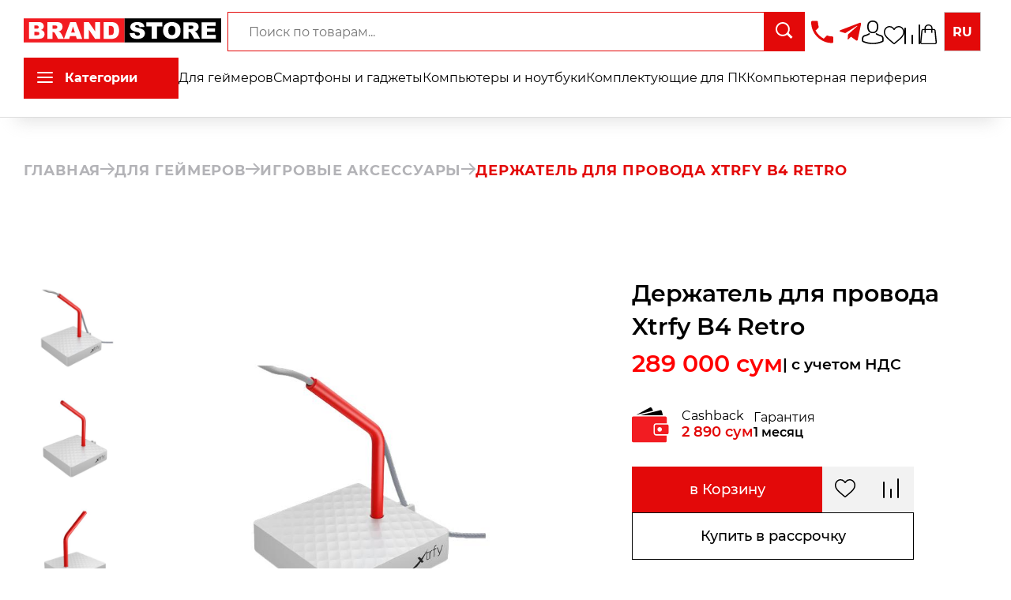

--- FILE ---
content_type: text/html; charset=utf-8
request_url: https://brandstore.uz/productPage/derzhatel-dlya-provoda-xtrfy-b4-retro
body_size: 40876
content:
<!DOCTYPE html><html lang="ru"><head><meta charSet="utf-8"/><meta name="viewport" content="width=device-width"/><link rel="canonical" href="https://brandstore.uz/productPage/derzhatel-dlya-provoda-xtrfy-b4-retro"/><title>Держатель для провода Xtrfy B4 Retro - Ташкент, Узбекистан</title><meta name="google-site-verification" content="3kTZ1AFA-Ys6DV-oZgCXUqlfNqsP6r2YJ0mpAmcaL-k"/><meta name="description" content="Держатель для провода Xtrfy B4 Retro по доступной цене в сети магазинов BRANDSTORE.UZ в Ташкенте. Xtrfy B4 Retro с доставкой в Узбекистане."/><meta name="keywords" content="держатель для провода xtrfy b4 retro купить, цена, купить в ташкенте, в узбекистане"/><meta property="og:title" content="Держатель для провода Xtrfy B4 Retro - Ташкент, Узбекистан"/><meta property="og:description" content="Держатель для провода Xtrfy B4 Retro по доступной цене в сети магазинов BRANDSTORE.UZ в Ташкенте. Xtrfy B4 Retro с доставкой в Узбекистане."/><meta property="og:image" content="https://api.brandstore.uz/api/product-preview/derzhatel-dlya-provoda-xtrfy-b4-retro?v=14472"/><meta name="twitter:card" content="summary_large_image"/><meta name="twitter:image" content="https://api.brandstore.uz/api/product-preview/derzhatel-dlya-provoda-xtrfy-b4-retro"/><meta property="og:url" content="https://brandstore.uz/productPage/derzhatel-dlya-provoda-xtrfy-b4-retro"/><link rel="icon" type="image/png" sizes="192x192" href="/Favicon/android-icon-192x192.png"/><link rel="icon" type="image/png" sizes="32x32" href="/Favicon/favicon-32x32.png"/><link rel="icon" type="image/png" sizes="96x96" href="/Favicon/favicon-96x96.png"/><link rel="icon" type="image/png" sizes="16x16" href="/Favicon/favicon-16x16.png"/><link rel="manifest" href="/Favicon/manifest.json"/><meta property="og:url" content="https://brandstore.uz"/><meta property="og:type" content="website"/><meta property="og:site_name" content="brandstore.uz"/><meta property="og:locale" content="ru_RU"/><meta name="next-head-count" content="22"/><link rel="icon" href="/static/assets/template/avtech/images/favicon.png" type="image/x-icon"/><meta name="google-site-verification" content="-0Cb60LzIq8xaSu_VPUUgvge7JB5X7wzTSNhq9jvmJU"/><meta name="facebook-domain-verification" content="lyvjjeaulocshy50c8yniv4woal17d"/><script async="" src="https://www.googletagmanager.com/gtag/js?id=G-CY837MR5PP"></script><script>
                            window.dataLayer = window.dataLayer || [];
                            function gtag(){dataLayer.push(arguments);}
                            gtag('js', new Date());
                            gtag('config', 'G-CY837MR5PP');
                        </script><script src="/static/assets/template/avtech/js/facebook.js"></script><noscript><img height="1" width="1" style="display:none" src="https://www.facebook.com/tr?id=302442291277307&amp;ev=PageView&amp;noscript=1"/></noscript><script>(function(w,d,s,l,i){w[l]=w[l]||[];w[l].push({'gtm.start':
                        new Date().getTime(),event:'gtm.js'});var f=d.getElementsByTagName(s)[0],
                        j=d.createElement(s),dl=l!='dataLayer'?'&l='+l:'';j.async=true;j.src=
                        'https://www.googletagmanager.com/gtm.js?id='+i+dl;f.parentNode.insertBefore(j,f);
                        })(window,document,'script','dataLayer','GTM-KVV99ST');</script><script>
                    (function(m,e,t,r,i,k,a){m[i]=m[i]||function(){(m[i].a=m[i].a||[]).push(arguments)};
                      m[i].l=1*new Date();
                      for (var j = 0; j < document.scripts.length; j++) {if (document.scripts[j].src === r) { return; }}
                      k=e.createElement(t),a=e.getElementsByTagName(t)[0],k.async=1,k.src=r,a.parentNode.insertBefore(k,a)})
                      (window, document, "script", "https://mc.yandex.ru/metrika/tag.js", "ym");

                      ym(61408678, "init", {
                            clickmap:true,
                            trackLinks:true,
                            accurateTrackBounce:true,
                            webvisor:true,
                            ecommerce:"dataLayer"
                      });
                    </script><script src="/static/assets/template/avtech/js/no-copy.js"></script><noscript><div><img src="https://mc.yandex.ru/watch/61408678" style="position:absolute;left:-9999px" alt=""/></div></noscript><link rel="preload" href="/_next/static/css/d0df12ececfdfc23.css" as="style"/><link rel="stylesheet" href="/_next/static/css/d0df12ececfdfc23.css" data-n-g=""/><link rel="preload" href="/_next/static/css/6a421d352bf5a4a5.css" as="style"/><link rel="stylesheet" href="/_next/static/css/6a421d352bf5a4a5.css" data-n-p=""/><link rel="preload" href="/_next/static/css/5ebceb635ddfd0f7.css" as="style"/><link rel="stylesheet" href="/_next/static/css/5ebceb635ddfd0f7.css" data-n-p=""/><link rel="preload" href="/_next/static/css/38516c5fab29f1d1.css" as="style"/><link rel="stylesheet" href="/_next/static/css/38516c5fab29f1d1.css"/><link rel="preload" href="/_next/static/css/110d3834a0a45c90.css" as="style"/><link rel="stylesheet" href="/_next/static/css/110d3834a0a45c90.css"/><link rel="preload" href="/_next/static/css/843639c6e16a2db1.css" as="style"/><link rel="stylesheet" href="/_next/static/css/843639c6e16a2db1.css"/><noscript data-n-css=""></noscript><script defer="" nomodule="" src="/_next/static/chunks/polyfills-c67a75d1b6f99dc8.js"></script><script defer="" src="/_next/static/chunks/1025.7fe5acd6b4e28045.js"></script><script defer="" src="/_next/static/chunks/1944.92e658834baecd12.js"></script><script defer="" src="/_next/static/chunks/268-d7dcae0b7c540886.js"></script><script defer="" src="/_next/static/chunks/8445-8f307060d21eb153.js"></script><script defer="" src="/_next/static/chunks/9804-1c77bf7c8c5a727b.js"></script><script defer="" src="/_next/static/chunks/5186-deedd7b9758362e5.js"></script><script defer="" src="/_next/static/chunks/7181-314587c092da6e40.js"></script><script defer="" src="/_next/static/chunks/6274.1f922a0cfc2b5559.js"></script><script defer="" src="/_next/static/chunks/5652.cd25bd89c877de65.js"></script><script defer="" src="/_next/static/chunks/7418.c1b00e06f9d433dd.js"></script><script defer="" src="/_next/static/chunks/675.23be7a84c906e79a.js"></script><script src="/_next/static/chunks/webpack-b170af66babc73c4.js" defer=""></script><script src="/_next/static/chunks/framework-28fdda01b7cdf034.js" defer=""></script><script src="/_next/static/chunks/main-3c634a0e1fbf3868.js" defer=""></script><script src="/_next/static/chunks/pages/_app-9578bb2acf5b0188.js" defer=""></script><script src="/_next/static/chunks/5657-8c41d7f50112174b.js" defer=""></script><script src="/_next/static/chunks/3024-2a70f56429e19f72.js" defer=""></script><script src="/_next/static/chunks/1152-26073587db3b15ff.js" defer=""></script><script src="/_next/static/chunks/241-2a250f4a75d0d33a.js" defer=""></script><script src="/_next/static/chunks/2876-f28d196e9a00fe25.js" defer=""></script><script src="/_next/static/chunks/9519-ae5dc50137b8fdc7.js" defer=""></script><script src="/_next/static/chunks/8245-55baa9e561d78b68.js" defer=""></script><script src="/_next/static/chunks/1565-2ce2f6a68a8dcc91.js" defer=""></script><script src="/_next/static/chunks/6552-2279d3332c19fee2.js" defer=""></script><script src="/_next/static/chunks/2018-337cadc2463038f5.js" defer=""></script><script src="/_next/static/chunks/4474-a380be7ae7c13f70.js" defer=""></script><script src="/_next/static/chunks/4924-55977be4255ee934.js" defer=""></script><script src="/_next/static/chunks/4088-9cc7c6a0ab12bf1c.js" defer=""></script><script src="/_next/static/chunks/pages/productPage/%5Bproduct%5D-db007689e237792b.js" defer=""></script><script src="/_next/static/4W7HNVh7bLaCU1_P3In08/_buildManifest.js" defer=""></script><script src="/_next/static/4W7HNVh7bLaCU1_P3In08/_ssgManifest.js" defer=""></script><style id="jss-server-side">.MuiButtonBase-root {
  color: inherit;
  border: 0;
  cursor: pointer;
  margin: 0;
  display: inline-flex;
  outline: 0;
  padding: 0;
  position: relative;
  align-items: center;
  user-select: none;
  border-radius: 0;
  vertical-align: middle;
  -moz-appearance: none;
  justify-content: center;
  text-decoration: none;
  background-color: transparent;
  -webkit-appearance: none;
  -webkit-tap-highlight-color: transparent;
}
.MuiButtonBase-root::-moz-focus-inner {
  border-style: none;
}
.MuiButtonBase-root.Mui-disabled {
  cursor: default;
  pointer-events: none;
}
@media print {
  .MuiButtonBase-root {
    color-adjust: exact;
  }
}
  .MuiIconButton-root {
    flex: 0 0 auto;
    color: rgba(0, 0, 0, 0.54);
    padding: 12px;
    overflow: visible;
    font-size: 1.5rem;
    text-align: center;
    transition: background-color 150ms cubic-bezier(0.4, 0, 0.2, 1) 0ms;
    border-radius: 50%;
  }
  .MuiIconButton-root:hover {
    background-color: rgba(0, 0, 0, 0.04);
  }
  .MuiIconButton-root.Mui-disabled {
    color: rgba(0, 0, 0, 0.26);
    background-color: transparent;
  }
@media (hover: none) {
  .MuiIconButton-root:hover {
    background-color: transparent;
  }
}
  .MuiIconButton-edgeStart {
    margin-left: -12px;
  }
  .MuiIconButton-sizeSmall.MuiIconButton-edgeStart {
    margin-left: -3px;
  }
  .MuiIconButton-edgeEnd {
    margin-right: -12px;
  }
  .MuiIconButton-sizeSmall.MuiIconButton-edgeEnd {
    margin-right: -3px;
  }
  .MuiIconButton-colorInherit {
    color: inherit;
  }
  .MuiIconButton-colorPrimary {
    color: #E62301;
  }
  .MuiIconButton-colorPrimary:hover {
    background-color: rgba(230, 35, 1, 0.04);
  }
@media (hover: none) {
  .MuiIconButton-colorPrimary:hover {
    background-color: transparent;
  }
}
  .MuiIconButton-colorSecondary {
    color: #E62301;
  }
  .MuiIconButton-colorSecondary:hover {
    background-color: rgba(230, 35, 1, 0.04);
  }
@media (hover: none) {
  .MuiIconButton-colorSecondary:hover {
    background-color: transparent;
  }
}
  .MuiIconButton-sizeSmall {
    padding: 3px;
    font-size: 1.125rem;
  }
  .MuiIconButton-label {
    width: 100%;
    display: flex;
    align-items: inherit;
    justify-content: inherit;
  }

  .jss13 {  }
  .MuiDrawer-docked {
    flex: 0 0 auto;
  }
  .MuiDrawer-paper {
    top: 0;
    flex: 1 0 auto;
    height: 100%;
    display: flex;
    outline: 0;
    z-index: 1200;
    position: fixed;
    overflow-y: auto;
    flex-direction: column;
    -webkit-overflow-scrolling: touch;
  }
  .MuiDrawer-paperAnchorLeft {
    left: 0;
    right: auto;
  }
  .MuiDrawer-paperAnchorRight {
    left: auto;
    right: 0;
  }
  .MuiDrawer-paperAnchorTop {
    top: 0;
    left: 0;
    right: 0;
    bottom: auto;
    height: auto;
    max-height: 100%;
  }
  .MuiDrawer-paperAnchorBottom {
    top: auto;
    left: 0;
    right: 0;
    bottom: 0;
    height: auto;
    max-height: 100%;
  }
  .MuiDrawer-paperAnchorDockedLeft {
    border-right: 1px solid rgba(0, 0, 0, 0.12);
  }
  .MuiDrawer-paperAnchorDockedTop {
    border-bottom: 1px solid rgba(0, 0, 0, 0.12);
  }
  .MuiDrawer-paperAnchorDockedRight {
    border-left: 1px solid rgba(0, 0, 0, 0.12);
  }
  .MuiDrawer-paperAnchorDockedBottom {
    border-top: 1px solid rgba(0, 0, 0, 0.12);
  }
  .jss1 {
    width: 350px;
    height: 100%;
  }
  .jss2 {
    padding: 0;
  }
  .jss3 {
    width: 100%;
    border: none;
    box-shadow: none;
  }
  .jss4 {
    min-height: 35px;
    transition: all 250ms ease;
  }
  .jss5 {
    gap: 0.5em;
    padding: 16px 16px 8px 16px;
    font-weight: 600;
    flex-direction: column;
    background-color: #f5f5f5;
  }
  .jss6 {
    box-shadow: none;
  }
  .jss6:before {
    display: none;
  }
  .jss6.Mui-expanded {
    margin: 0;
  }
  .jss7 {
    padding: 0;
    background: #f5f5f5;
    max-height: 35px;
    min-height: 35px;
    transition: all 250ms ease;
  }
  .jss7.Mui-expanded {
    max-height: 35px;
    min-height: 35px;
  }
  .jss7 .Mui-expanded {
    margin: 0;
    padding: 0;
    align-items: center;
  }
  .jss8 {
    gap: 0.5em;
    padding: 16px 0px 0px 16px;
    font-weight: 600;
    flex-direction: column;
    background-color: #f5f5f5;
  }
  .jss9 {
    padding: 0px;
  }
  .jss11 {
    margin: 16px 0 30px 0;
    display: flex;
    padding: 0 16px;
    align-items: center;
    font-weight: bold;
    justify-content: space-between;
  }
  .jss12 {
    margin: 10px 0;
    font-size: 0.95rem;
    font-weight: bold;
    padding-left: 15px;
  }</style></head><body><div id="__next" data-reactroot=""><nav id="header" class="header_navv__uI0Hi"><div class="header_navbarHeader__75L9b"><div class="header_wrapNavbar__PDs2y"><div class="header_logo__xN9DZ"><a href="/"><svg width="277" height="33" viewBox="0 0 1114 136" fill="none" xmlns="http://www.w3.org/2000/svg"><path d="M1114 0H568V136H1114V0Z" fill="black"></path><path d="M598 84.0409L625.914 82.3489C626.518 86.7355 627.749 90.0776 629.606 92.3753C632.628 96.0934 636.946 97.9525 642.559 97.9525C646.747 97.9525 649.963 97.0125 652.209 95.1326C654.497 93.2109 655.641 90.9967 655.641 88.4901C655.641 86.1088 654.562 83.9782 652.403 82.0983C650.244 80.2183 645.236 78.4428 637.377 76.7718C624.511 73.9727 615.336 70.2546 609.852 65.6174C604.325 60.9802 601.562 55.0688 601.562 47.8832C601.562 43.1625 602.965 38.7133 605.772 34.5356C608.622 30.3162 612.874 27.0158 618.531 24.6346C624.23 22.2115 632.023 21 641.911 21C654.044 21 663.284 23.1933 669.631 27.5798C676.021 31.9246 679.82 38.8595 681.029 48.3846L653.374 49.9512C652.64 45.8153 651.086 42.8074 648.711 40.9274C646.38 39.0475 643.142 38.1075 638.997 38.1075C635.586 38.1075 633.017 38.8177 631.289 40.2381C629.562 41.6168 628.699 43.3087 628.699 45.314C628.699 46.7762 629.411 48.0921 630.836 49.2619C632.218 50.4734 635.499 51.6014 640.68 52.6458C653.504 55.3195 662.679 58.035 668.206 60.7922C673.776 63.5077 677.813 66.8916 680.317 70.9439C682.864 74.9963 684.138 79.529 684.138 84.5422C684.138 90.4327 682.454 95.8637 679.086 100.835C675.719 105.807 671.012 109.587 664.967 112.177C658.923 114.726 651.302 116 642.105 116C625.957 116 614.774 112.992 608.557 106.976C602.339 100.96 598.82 93.3153 598 84.0409Z" fill="#FEFEFE"></path><path d="M692.299 22.5666H781.481V45.2513H751.559V114.433H722.22V45.2513H692.299V22.5666Z" fill="#FEFEFE"></path><path d="M786.597 68.5627C786.597 53.5649 790.915 41.8883 799.55 33.533C808.186 25.1777 820.21 21 835.624 21C851.427 21 863.603 25.115 872.152 33.345C880.701 41.5332 884.976 53.0218 884.976 67.8107C884.976 78.5473 883.098 87.3621 879.341 94.2553C875.628 101.107 870.231 106.454 863.15 110.297C856.112 114.099 847.325 116 836.79 116C826.082 116 817.209 114.35 810.172 111.049C803.177 107.749 797.499 102.527 793.138 95.3832C788.777 88.2394 786.597 79.2993 786.597 68.5627ZM815.936 68.688C815.936 77.9624 817.706 84.6258 821.247 88.6781C824.83 92.7304 829.688 94.7566 835.819 94.7566C842.123 94.7566 847.002 92.7722 850.456 88.8034C853.91 84.8347 855.637 77.7117 855.637 67.4347C855.637 58.7869 853.824 52.4787 850.197 48.5099C846.613 44.4993 841.734 42.4941 835.56 42.4941C829.644 42.4941 824.895 44.5202 821.311 48.5726C817.728 52.6249 815.936 59.33 815.936 68.688Z" fill="#FEFEFE"></path><path d="M901.167 114.433V22.5666H950.065C959.132 22.5666 966.062 23.3186 970.855 24.8226C975.647 26.3265 979.512 29.1255 982.448 33.2197C985.384 37.272 986.852 42.2225 986.852 48.0712C986.852 53.168 985.729 57.5754 983.484 61.2935C981.239 64.9699 978.152 67.9569 974.223 70.2546C971.718 71.7168 968.286 72.9283 963.925 73.8892C967.422 75.0172 969.97 76.1451 971.567 77.2731C972.647 78.0251 974.201 79.6335 976.23 82.0983C978.303 84.5631 979.684 86.4639 980.375 87.8008L994.559 114.433H961.399L945.726 86.3595C943.74 82.7249 941.969 80.3646 940.415 79.2784C938.299 77.858 935.903 77.1478 933.226 77.1478H930.635V114.433H901.167ZM930.635 59.7896H943.006C944.344 59.7896 946.935 59.3718 950.777 58.5363C952.72 58.1603 954.296 57.1994 955.505 55.6537C956.757 54.108 957.384 52.3325 957.384 50.3272C957.384 47.361 956.412 45.0842 954.469 43.4967C952.526 41.9092 948.878 41.1154 943.524 41.1154H930.635V59.7896Z" fill="#FEFEFE"></path><path d="M1003.95 22.5666H1082.58V42.1807H1033.35V56.7817H1079.01V75.5185H1033.35V93.6286H1084V114.433H1003.95V22.5666Z" fill="#FEFEFE"></path><path d="M568 0H0V136H568V0Z" fill="#F21C22"></path><path d="M30 21H84.9329C94.0884 21 101.106 23.2681 105.986 27.8042C110.909 32.3404 113.371 37.9566 113.371 44.6528C113.371 50.269 111.622 55.0859 108.124 59.1037C105.792 61.7822 102.38 63.899 97.8888 65.4543C104.712 67.096 109.722 69.9256 112.918 73.9434C116.157 77.9179 117.776 82.9293 117.776 88.9775C117.776 93.9025 116.632 98.3306 114.343 102.262C112.054 106.193 108.923 109.304 104.95 111.593C102.488 113.019 98.7741 114.056 93.8077 114.704C87.2002 115.568 82.8168 116 80.6575 116H30V21ZM59.6042 58.2613H72.3657C76.9435 58.2613 80.1177 57.4836 81.8883 55.9284C83.7021 54.3299 84.609 52.0402 84.609 49.0593C84.609 46.2945 83.7021 44.1344 81.8883 42.5791C80.1177 41.0239 77.0082 40.2462 72.5601 40.2462H59.6042V58.2613ZM59.6042 95.5873H74.5682C79.621 95.5873 83.1839 94.7017 85.2568 92.9304C87.3298 91.116 88.3662 88.6967 88.3662 85.6726C88.3662 82.8645 87.3298 80.618 85.2568 78.9332C83.2271 77.2051 79.6426 76.3411 74.5034 76.3411H59.6042V95.5873Z" fill="#FEFEFE"></path><path d="M133.582 116V21H182.491C191.56 21 198.491 21.7776 203.285 23.3329C208.079 24.8881 211.944 27.7826 214.88 32.0164C217.817 36.2069 219.285 41.3263 219.285 47.3745C219.285 52.6451 218.163 57.2028 215.917 61.0477C213.671 64.8495 210.583 67.9384 206.653 70.3145C204.149 71.8265 200.715 73.0794 196.353 74.073C199.852 75.2394 202.4 76.4059 203.997 77.5723C205.077 78.3499 206.632 80.0132 208.662 82.5621C210.734 85.111 212.116 87.0766 212.807 88.4591L226.994 116H193.827L178.15 86.9686C176.164 83.2101 174.393 80.7692 172.839 79.646C170.722 78.1771 168.326 77.4427 165.648 77.4427H163.057V116H133.582ZM163.057 59.4925H175.43C176.769 59.4925 179.36 59.0605 183.203 58.1965C185.147 57.8076 186.723 56.814 187.932 55.2156C189.185 53.6171 189.811 51.781 189.811 49.7074C189.811 46.6401 188.839 44.2856 186.896 42.6439C184.952 41.0023 181.303 40.1814 175.948 40.1814H163.057V59.4925Z" fill="#FEFEFE"></path><path d="M294.883 100.318H261.457L256.857 116H226.865L262.558 21H294.559L330.252 116H299.547L294.883 100.318ZM288.729 79.7756L278.235 45.6248L267.805 79.7756H288.729Z" fill="#FEFEFE"></path><path d="M339.905 21H367.306L403.065 73.5546V21H430.725V116H403.065L367.501 63.8342V116H339.905V21Z" fill="#FEFEFE"></path><path d="M450.613 21H494.209C502.803 21 509.735 22.1664 515.003 24.4993C520.315 26.8322 524.699 30.1803 528.154 34.5437C531.608 38.907 534.113 43.9832 535.668 49.7722C537.223 55.5612 538 61.6958 538 68.176C538 78.3283 536.834 86.2126 534.502 91.8288C532.213 97.4018 529.017 102.089 524.915 105.891C520.812 109.649 516.407 112.155 511.7 113.408C505.265 115.136 499.435 116 494.209 116H450.613V21ZM479.958 42.5143V94.4209H487.148C493.281 94.4209 497.642 93.7513 500.234 92.412C502.825 91.0296 504.855 88.6535 506.323 85.2838C507.791 81.8708 508.525 76.3627 508.525 68.7592C508.525 58.6933 506.884 51.8026 503.602 48.0873C500.32 44.372 494.878 42.5143 487.278 42.5143H479.958Z" fill="#FEFEFE"></path></svg></a></div><div class="header_mobile__eMjtY"><nav class="MuiBox-root jss13"><button class="MuiButtonBase-root MuiIconButton-root jss9" tabindex="0" type="button"><span class="MuiIconButton-label"><svg fill="#000000" width="38" height="38" viewBox="0 0 52 52" xmlns="http://www.w3.org/2000/svg"><path d="M50,12.5H2a2,2,0,0,1,0-4H50a2,2,0,0,1,0,4Z"></path><path d="M50,28H2a2,2,0,0,1,0-4H50a2,2,0,0,1,0,4Z"></path><path d="M50,43.5H2a2,2,0,0,1,0-4H50a2,2,0,0,1,0,4Z"></path></svg></span></button></nav></div><div class="burgerWrap"><div class="wrapSearch"><div class="headerSearch"><div class="headerSearchContent"><div class="headerSearchFormContainer"><form autoComplete="off" class="headerSearchForm"><ul class="searchDropdown hidden"></ul><input type="text" autoComplete="off" name="search" value="" required="" class="headerSearchInput" placeholder="Поиск по товарам..."/><button type="submit" class="headerSearchButton"><svg width="22" height="21" viewBox="0 0 22 21" fill="none" xmlns="http://www.w3.org/2000/svg"><path d="M17.8889 8.94444C17.8889 13.8843 13.8843 17.8889 8.94444 17.8889C4.00456 17.8889 0 13.8843 0 8.94444C0 4.00456 4.00456 0 8.94444 0C13.8843 0 17.8889 4.00456 17.8889 8.94444ZM1.99066 8.94444C1.99066 12.7849 5.10397 15.8982 8.94444 15.8982C12.7849 15.8982 15.8982 12.7849 15.8982 8.94444C15.8982 5.10397 12.7849 1.99066 8.94444 1.99066C5.10397 1.99066 1.99066 5.10397 1.99066 8.94444Z" fill="white"></path><line x1="15.0607" y1="14.495" x2="20.5051" y2="19.9394" stroke="white" stroke-width="3"></line></svg></button></form></div></div></div></div></div><div class="header_tel__r6kDi"><a style="cursor:pointer;font-weight:600;font-size:22px" class="header_tel__r6kDi" href="tel:+998712059393"><svg height="31" version="1.1" viewBox="0 0 18 18" width="28" xmlns="http://www.w3.org/2000/svg"><g fill="none" fill-rule="evenodd" id="Page-1" stroke="none" stroke-width="1"><g fill="#e30909" id="Icons-Communication" transform="translate(-85.000000, -126.000000)"><g id="phone" transform="translate(85.000000, 126.000000)"><path d="M3.6,7.8 C5,10.6 7.4,12.9 10.2,14.4 L12.4,12.2 C12.7,11.9 13.1,11.8 13.4,12 C14.5,12.4 15.7,12.6 17,12.6 C17.6,12.6 18,13 18,13.6 L18,17 C18,17.6 17.6,18 17,18 C7.6,18 0,10.4 0,1 C0,0.4 0.4,0 1,0 L4.5,0 C5.1,0 5.5,0.4 5.5,1 C5.5,2.2 5.7,3.4 6.1,4.6 C6.2,4.9 6.1,5.3 5.9,5.6 L3.6,7.8 L3.6,7.8 Z" id="Shape"></path></g></g></g></svg><span>+998 71 205 93 93</span></a></div><div class="header_networks__AMt_s"><a target="_blank" rel="noopener noreferrer" href="https://t.me/brandstore24_bot"><div class="header_authPart__JO4hw"><svg width="28" height="31" viewBox="0 0 25 25" fill="none" xmlns="http://www.w3.org/2000/svg"><g clip-path="url(#clip0_64:494)"><path d="M9.51968 15.3462L9.11835 20.9911C9.69254 20.9911 9.94123 20.7445 10.2394 20.4483L12.9315 17.8755L18.5097 21.9606C19.5327 22.5308 20.2535 22.2305 20.5295 21.0194L24.191 3.86227L24.192 3.86126C24.5165 2.34894 23.6451 1.75756 22.6484 2.12856L1.12609 10.3685C-0.342763 10.9386 -0.320523 11.7575 0.876395 12.1285L6.37878 13.84L19.1597 5.84265C19.7612 5.44435 20.3081 5.66473 19.8583 6.06302L9.51968 15.3462Z" fill="#e30909"></path></g><defs><clipPath id="clip0_64:494"><rect width="24.2618" height="24.2618" fill="#e30909"></rect></clipPath></defs></svg><span>Написать</span></div></a></div><div class="header_authFlex__seUkG"><a target="_blank" rel="noopener noreferrer" href="https://t.me/brandstore24_bot"><div class="header_authPart__JO4hw"><svg width="28" height="31" viewBox="0 0 25 25" fill="none" xmlns="http://www.w3.org/2000/svg"><g clip-path="url(#clip0_64:494)"><path d="M9.51968 15.3462L9.11835 20.9911C9.69254 20.9911 9.94123 20.7445 10.2394 20.4483L12.9315 17.8755L18.5097 21.9606C19.5327 22.5308 20.2535 22.2305 20.5295 21.0194L24.191 3.86227L24.192 3.86126C24.5165 2.34894 23.6451 1.75756 22.6484 2.12856L1.12609 10.3685C-0.342763 10.9386 -0.320523 11.7575 0.876395 12.1285L6.37878 13.84L19.1597 5.84265C19.7612 5.44435 20.3081 5.66473 19.8583 6.06302L9.51968 15.3462Z" fill="#e30909"></path></g><defs><clipPath id="clip0_64:494"><rect width="24.2618" height="24.2618" fill="#e30909"></rect></clipPath></defs></svg><span>Написать</span></div></a><a href="/profile"><div class="header_authPart__JO4hw"><svg width="28" height="31" viewBox="0 0 28 31" fill="none" xmlns="http://www.w3.org/2000/svg"><path d="M13.882 17.104C13.9157 17.104 13.9494 17.104 13.9899 17.104C14.0034 17.104 14.0168 17.104 14.0303 17.104C14.0506 17.104 14.0775 17.104 14.0977 17.104C16.0729 17.073 17.6706 16.4355 18.8503 15.216C21.4456 12.5296 21.0142 7.92432 20.967 7.48483C20.7985 4.18561 19.0997 2.60718 17.6975 1.87058C16.6526 1.31968 15.4325 1.02256 14.0708 0.997803H14.0236C14.0168 0.997803 14.0034 0.997803 13.9966 0.997803H13.9562C13.2079 0.997803 11.7383 1.10922 10.3294 1.84582C8.91379 2.58242 7.18805 4.16085 7.01952 7.48483C6.97234 7.92432 6.5409 12.5296 9.13625 15.216C10.3092 16.4355 11.9069 17.073 13.882 17.104ZM8.81941 7.63958C8.81941 7.62101 8.82615 7.60244 8.82615 7.59006C9.04861 3.15189 12.4799 2.67527 13.9494 2.67527H13.9764C13.9899 2.67527 14.0101 2.67527 14.0303 2.67527C15.8504 2.71241 18.9446 3.3933 19.1536 7.59006C19.1536 7.60863 19.1536 7.6272 19.1604 7.63958C19.1671 7.68291 19.639 11.8921 17.4953 14.108C16.6459 14.987 15.5134 15.4203 14.0236 15.4327C14.0101 15.4327 14.0034 15.4327 13.9899 15.4327C13.9764 15.4327 13.9697 15.4327 13.9562 15.4327C12.4731 15.4203 11.3339 14.987 10.4912 14.108C8.35427 11.9044 8.81267 7.67672 8.81941 7.63958Z" fill="black"></path><path d="M27.8431 24.7424C27.8431 24.7363 27.8431 24.7301 27.8431 24.7239C27.8431 24.6744 27.8363 24.6248 27.8363 24.5691C27.7959 23.3435 27.7082 20.4776 24.7826 19.5615C24.7623 19.5553 24.7354 19.5491 24.7152 19.5429C21.6749 18.8311 19.147 17.2217 19.12 17.2031C18.7088 16.937 18.1425 17.0298 17.8527 17.4074C17.5628 17.785 17.6639 18.3049 18.0751 18.5711C18.1897 18.6454 20.8727 20.36 24.2298 21.1523C25.8005 21.6661 25.9758 23.2073 26.0229 24.6186C26.0229 24.6744 26.0229 24.7239 26.0297 24.7734C26.0364 25.3305 25.996 26.1909 25.8881 26.6861C24.7961 27.2556 20.5154 29.2239 14.0035 29.2239C7.51846 29.2239 3.21085 27.2494 2.11204 26.6799C2.00419 26.1847 1.957 25.3243 1.97048 24.7672C1.97048 24.7177 1.97722 24.6682 1.97722 24.6125C2.02441 23.2012 2.19968 21.6599 3.77037 21.1461C7.12747 20.3538 9.81045 18.633 9.92505 18.5649C10.3363 18.2987 10.4374 17.7788 10.1475 17.4012C9.85764 17.0236 9.29138 16.9308 8.88017 17.1969C8.85321 17.2155 6.33875 18.8249 3.28501 19.5367C3.25804 19.5429 3.23782 19.5491 3.2176 19.5553C0.291932 20.4776 0.204296 23.3435 0.163849 24.5629C0.163849 24.6186 0.163849 24.6682 0.157108 24.7177C0.157108 24.7239 0.157108 24.7301 0.157108 24.7363C0.150367 25.0581 0.143626 26.7108 0.500908 27.5403C0.568319 27.7012 0.68966 27.8374 0.851448 27.9303C1.05368 28.054 5.90058 30.889 14.0102 30.889C22.1198 30.889 26.9667 28.0479 27.1689 27.9303C27.324 27.8374 27.4521 27.7012 27.5195 27.5403C27.8565 26.717 27.8498 25.0643 27.8431 24.7424Z" fill="black"></path></svg><span>Авторизация</span></div></a><a href="/favourites"><div class="header_authPart__JO4hw"><svg width="26" height="23" viewBox="0 0 26 23" fill="none" xmlns="http://www.w3.org/2000/svg"><path d="M13 23C12.6299 23 12.273 22.8667 11.9949 22.6245C10.9445 21.7113 9.9319 20.8531 9.03847 20.0961L9.03391 20.0922C6.41451 17.8727 4.15256 15.9559 2.57874 14.0678C0.819443 11.957 0 9.95565 0 7.76929C0 5.64507 0.732559 3.68534 2.06259 2.25085C3.40849 0.799395 5.25526 0 7.26331 0C8.76413 0 10.1386 0.471787 11.3484 1.40215C11.959 1.87176 12.5124 2.44651 13 3.11691C13.4878 2.44651 14.041 1.87176 14.6518 1.40215C15.8616 0.471787 17.2361 0 18.7369 0C20.7447 0 22.5917 0.799395 23.9376 2.25085C25.2676 3.68534 26 5.64507 26 7.76929C26 9.95565 25.1808 11.957 23.4215 14.0676C21.8476 15.9559 19.5859 17.8725 16.9669 20.0918C16.0719 20.8499 15.0576 21.7095 14.0049 22.6249C13.727 22.8667 13.3699 23 13 23ZM7.26331 1.51437C5.68571 1.51437 4.23647 2.1404 3.18216 3.27726C2.11218 4.43128 1.52284 6.02652 1.52284 7.76929C1.52284 9.60812 2.21017 11.2527 3.75127 13.1016C5.24078 14.8887 7.45631 16.766 10.0216 18.9397L10.0263 18.9437C10.9231 19.7036 11.9397 20.5651 12.9978 21.485C14.0622 20.5634 15.0804 19.7005 15.979 18.9393C18.5441 16.7656 20.7594 14.8887 22.2489 13.1016C23.7898 11.2527 24.4772 9.60812 24.4772 7.76929C24.4772 6.02652 23.8878 4.43128 22.8178 3.27726C21.7637 2.1404 20.3143 1.51437 18.7369 1.51437C17.5812 1.51437 16.5202 1.87965 15.5833 2.59996C14.7484 3.24215 14.1668 4.05397 13.8258 4.62201C13.6504 4.91412 13.3418 5.08847 13 5.08847C12.6582 5.08847 12.3496 4.91412 12.1742 4.62201C11.8334 4.05397 11.2518 3.24215 10.4167 2.59996C9.47983 1.87965 8.41878 1.51437 7.26331 1.51437Z" fill="black"></path></svg><span>Избранное</span></div></a><a href="/compare"><div class="header_authPart__JO4hw"><svg width="20" height="25" viewBox="0 0 20 25" fill="none" xmlns="http://www.w3.org/2000/svg"><rect x="20" width="25" height="2" rx="0.999999" transform="rotate(90 20 0)" fill="black"></rect><rect x="11" y="13" width="12" height="2" rx="1" transform="rotate(90 11 13)" fill="black"></rect><rect x="2" y="4" width="21" height="2" rx="1" transform="rotate(90 2 4)" fill="black"></rect></svg><span>Сравнение</span></div></a><a style="width:100%" href="/cart"><div class="header_authPart__JO4hw"><svg width="22" height="25" viewBox="0 0 22 25" fill="none" xmlns="http://www.w3.org/2000/svg"><path d="M19.6533 7.87362C19.597 7.27182 19.3159 6.72016 18.866 6.31896C18.4162 5.91775 17.8257 5.667 17.1228 5.667H15.6326V4.51354C15.6326 3.25978 15.0703 2.13139 14.1425 1.32899C13.2146 0.501505 11.9494 0 10.5717 0C9.1659 0 7.90067 0.501505 7.00095 1.32899C6.07311 2.13139 5.51079 3.25978 5.51079 4.51354V5.667H4.02063C3.31772 5.667 2.72728 5.91775 2.27742 6.31896C1.82756 6.72016 1.54639 7.27182 1.49016 7.87362L0 22.7182C0 22.7934 0 22.8686 0 22.8937C0 23.4453 0.253046 23.9719 0.702907 24.348C1.12465 24.6991 1.68698 24.9499 2.27742 25H2.30553C2.38988 25 2.47423 25 2.53046 25H18.613C18.6692 25 18.7535 25 18.8379 25C19.4565 24.9499 20.0188 24.6991 20.4405 24.348C20.8904 23.9719 21.1434 23.4453 21.1434 22.8686C21.1434 22.8185 21.1434 22.7683 21.1434 22.6931L19.6533 7.87362ZM7.05718 4.51354C7.05718 3.63591 7.45081 2.85858 8.09748 2.28185C8.74416 1.70512 9.61576 1.35406 10.5998 1.35406C11.5839 1.35406 12.4555 1.70512 13.1022 2.28185C13.7489 2.85858 14.1425 3.63591 14.1425 4.51354V5.667H7.05718V4.51354ZM19.5689 22.8937C19.5689 23.0943 19.4846 23.2698 19.3159 23.3952C19.1472 23.5456 18.8941 23.6459 18.6692 23.671C18.6692 23.671 18.6411 23.671 18.5849 23.671H2.53046C2.47423 23.671 2.44612 23.671 2.44612 23.671H2.418C2.16495 23.6459 1.94002 23.5456 1.77132 23.3952C1.60263 23.2698 1.51828 23.0943 1.51828 22.8937V22.8185L3.00844 7.999C3.03656 7.72317 3.17714 7.47242 3.37395 7.29689C3.54265 7.14644 3.76758 7.04614 4.02063 7.04614H5.51079V10.1053C5.51079 10.4814 5.84818 10.7823 6.26993 10.7823C6.69167 10.7823 7.02907 10.4814 7.02907 10.1053V7.04614H14.0581V10.1053C14.0581 10.4814 14.3955 10.7823 14.8173 10.7823C15.239 10.7823 15.5764 10.4814 15.5764 10.1053V7.04614H17.0666C17.3196 7.04614 17.5445 7.14644 17.7132 7.29689C17.9101 7.47242 18.0506 7.72317 18.0788 7.999L19.5689 22.8435V22.8937Z" fill="#000"></path></svg><span>Корзина</span></div></a></div><div class="header_languageSwitcher__kbMCz"><style data-emotion="css 1azjrgn-container">.css-1azjrgn-container{position:relative;box-sizing:border-box;display:-webkit-box;display:-webkit-flex;display:-ms-flexbox;display:flex;min-height:100%;}</style><div class=" css-1azjrgn-container"><style data-emotion="css 7pg0cj-a11yText">.css-7pg0cj-a11yText{z-index:9999;border:0;clip:rect(1px, 1px, 1px, 1px);height:1px;width:1px;position:absolute;overflow:hidden;padding:0;white-space:nowrap;}</style><span id="react-select-70741-live-region" class="css-7pg0cj-a11yText"></span><span aria-live="polite" aria-atomic="false" aria-relevant="additions text" class="css-7pg0cj-a11yText"></span><style data-emotion="css un6e4g-control">.css-un6e4g-control{-webkit-align-items:center;-webkit-box-align:center;-ms-flex-align:center;align-items:center;cursor:default;display:-webkit-box;display:-webkit-flex;display:-ms-flexbox;display:flex;-webkit-box-flex-wrap:wrap;-webkit-flex-wrap:wrap;-ms-flex-wrap:wrap;flex-wrap:wrap;-webkit-box-pack:justify;-webkit-justify-content:space-between;justify-content:space-between;min-height:38px;outline:0!important;position:relative;-webkit-transition:all 100ms;transition:all 100ms;background-color:hsl(0, 0%, 100%);border-color:hsl(0, 0%, 80%);border-radius:0px;border-style:solid;border-width:1px;box-sizing:border-box;background:#e30909;}.css-un6e4g-control:hover{border-color:hsl(0, 0%, 70%);}</style><div class=" css-un6e4g-control"><style data-emotion="css 14rblvl">.css-14rblvl{-webkit-align-items:center;-webkit-box-align:center;-ms-flex-align:center;align-items:center;display:grid;-webkit-flex:1;-ms-flex:1;flex:1;-webkit-box-flex-wrap:wrap;-webkit-flex-wrap:wrap;-ms-flex-wrap:wrap;flex-wrap:wrap;-webkit-overflow-scrolling:touch;position:relative;overflow:hidden;padding:2px 8px;box-sizing:border-box;background:#e30909;min-height:inherit;color:white;width:100%;}</style><div class=" css-14rblvl"><style data-emotion="css tnldtd-placeholder">.css-tnldtd-placeholder{grid-area:1/1/2/3;color:white;margin-left:2px;margin-right:2px;box-sizing:border-box;font-weight:800;}</style><div class=" css-tnldtd-placeholder" id="react-select-70741-placeholder">RU</div><style data-emotion="css 1hac4vs-dummyInput">.css-1hac4vs-dummyInput{background:0;border:0;caret-color:transparent;font-size:inherit;grid-area:1/1/2/3;outline:0;padding:0;width:1px;color:transparent;left:-100px;opacity:0;position:relative;-webkit-transform:scale(.01);-moz-transform:scale(.01);-ms-transform:scale(.01);transform:scale(.01);}</style><input id="react-select-70741-input" tabindex="0" inputMode="none" value="" aria-autocomplete="list" aria-expanded="false" aria-haspopup="true" role="combobox" aria-readonly="true" aria-describedby="react-select-70741-placeholder" class="css-1hac4vs-dummyInput"/></div><style data-emotion="css 1wy0on6">.css-1wy0on6{-webkit-align-items:center;-webkit-box-align:center;-ms-flex-align:center;align-items:center;-webkit-align-self:stretch;-ms-flex-item-align:stretch;align-self:stretch;display:-webkit-box;display:-webkit-flex;display:-ms-flexbox;display:flex;-webkit-flex-shrink:0;-ms-flex-negative:0;flex-shrink:0;box-sizing:border-box;}</style><div class=" css-1wy0on6"></div></div></div></div></div><div class="header_navbarFooter__hmt2z"><div class="header_hideDesk__sSsgG"><div class="header_categoryBtn__L4_U2"><button style="display:flex;align-items:center;cursor:pointer;z-index:39"><svg width="20" height="16" fill="none" xmlns="http://www.w3.org/2000/svg"><rect width="20" height="2" rx="1" fill="#fff"></rect><rect y="6" width="20" height="2" rx="1" fill="#fff"></rect><rect y="12" width="20" height="2" rx="1" fill="#fff"></rect></svg><span class="header_nameBtn__4VvwI">Категории</span></button></div></div><div class="navigationCategory_innerNav___H_6y"></div></div></div><div class="undefined header"></div></nav><div></div><div></div><div class="container-fluid"><div class="row"><div class="col-12"></div></div></div><div class="containerFluid"><div class="openProduct_routeLink__tvtLQ"><div class="openProduct_routeTitle__Ph3KT"><span class="openProduct_title__667QR"></span></div><div></div><div class="openProduct_routeTitle__Ph3KT"><span class="openProduct_title__667QR"></span></div><div></div><div class="openProduct_routeTitle__Ph3KT"><span class="openProduct_title__667QR"></span></div></div><div class="openProduct_productImage__ctPt0"><div class="openProduct_sliderProduct__9x3dv"><div class="swiper mySwiperThumbs"><div class="swiper-wrapper"><div class="swiper-slide" style="cursor:pointer"><img src="https://dl.bs365.uz/storage/products/14472/YmC6nFTZLsdEVyBIJV0U-medium_default.jpg"/></div><div class="swiper-slide" style="cursor:pointer"><img src="https://dl.bs365.uz/storage/products/14472/PliCLWhnXKrCnF3ZPe54-medium_default.jpg"/></div><div class="swiper-slide" style="cursor:pointer"><img src="https://dl.bs365.uz/storage/products/14472/c3AXf7YlkOxlb1H8dCpM-medium_default.jpg"/></div></div></div><div class="swiper mySwiperProduct" style="--swiper-navigation-color:#fff;--swiper-pagination-color:#fff"><div class="swiper-button-prev"></div><div class="swiper-button-next"></div><div class="swiper-wrapper"><div class="swiper-slide"><div class="gallery-item"><div style="display:flex"><img src="https://dl.bs365.uz/storage/products/14472/YmC6nFTZLsdEVyBIJV0U-medium_default.jpg" alt="Держатель для провода Xtrfy B4 Retro в Ташкенте - фото"/></div><svg width="24" height="24" viewBox="0 0 24 24" fill="none" xmlns="http://www.w3.org/2000/svg"><path d="M21.7555 20.6065L18.3182 17.2458L18.2376 17.1233C18.0878 16.9742 17.883 16.8902 17.6692 16.8902C17.4554 16.8902 17.2505 16.9742 17.1007 17.1233C14.1795 19.8033 9.67815 19.949 6.58201 17.4637C3.48586 14.9784 2.75567 10.6334 4.87568 7.31017C6.9957 3.98697 11.3081 2.71685 14.9528 4.34214C18.5976 5.96743 20.4438 9.98379 19.267 13.7276C19.1823 13.9981 19.2515 14.2922 19.4487 14.4992C19.6459 14.7062 19.9411 14.7946 20.223 14.7311C20.505 14.6676 20.7309 14.4619 20.8156 14.1914C22.2224 9.74864 20.0977 4.96755 15.8161 2.94106C11.5345 0.914562 6.38084 2.25082 3.68905 6.08542C0.99727 9.92001 1.57518 15.1021 5.04893 18.2795C8.52268 21.4569 13.8498 21.6759 17.5841 18.7949L20.6277 21.7705C20.942 22.0765 21.4502 22.0765 21.7645 21.7705C22.0785 21.4602 22.0785 20.9606 21.7645 20.6503L21.7555 20.6065Z" fill="#200E32"></path></svg></div></div><div class="swiper-slide"><div class="gallery-item"><div style="display:flex"><img src="https://dl.bs365.uz/storage/products/14472/PliCLWhnXKrCnF3ZPe54-medium_default.jpg" alt="Держатель для провода Xtrfy B4 Retro в Ташкенте - фото"/></div><svg width="24" height="24" viewBox="0 0 24 24" fill="none" xmlns="http://www.w3.org/2000/svg"><path d="M21.7555 20.6065L18.3182 17.2458L18.2376 17.1233C18.0878 16.9742 17.883 16.8902 17.6692 16.8902C17.4554 16.8902 17.2505 16.9742 17.1007 17.1233C14.1795 19.8033 9.67815 19.949 6.58201 17.4637C3.48586 14.9784 2.75567 10.6334 4.87568 7.31017C6.9957 3.98697 11.3081 2.71685 14.9528 4.34214C18.5976 5.96743 20.4438 9.98379 19.267 13.7276C19.1823 13.9981 19.2515 14.2922 19.4487 14.4992C19.6459 14.7062 19.9411 14.7946 20.223 14.7311C20.505 14.6676 20.7309 14.4619 20.8156 14.1914C22.2224 9.74864 20.0977 4.96755 15.8161 2.94106C11.5345 0.914562 6.38084 2.25082 3.68905 6.08542C0.99727 9.92001 1.57518 15.1021 5.04893 18.2795C8.52268 21.4569 13.8498 21.6759 17.5841 18.7949L20.6277 21.7705C20.942 22.0765 21.4502 22.0765 21.7645 21.7705C22.0785 21.4602 22.0785 20.9606 21.7645 20.6503L21.7555 20.6065Z" fill="#200E32"></path></svg></div></div><div class="swiper-slide"><div class="gallery-item"><div style="display:flex"><img src="https://dl.bs365.uz/storage/products/14472/c3AXf7YlkOxlb1H8dCpM-medium_default.jpg" alt="Держатель для провода Xtrfy B4 Retro в Ташкенте - фото"/></div><svg width="24" height="24" viewBox="0 0 24 24" fill="none" xmlns="http://www.w3.org/2000/svg"><path d="M21.7555 20.6065L18.3182 17.2458L18.2376 17.1233C18.0878 16.9742 17.883 16.8902 17.6692 16.8902C17.4554 16.8902 17.2505 16.9742 17.1007 17.1233C14.1795 19.8033 9.67815 19.949 6.58201 17.4637C3.48586 14.9784 2.75567 10.6334 4.87568 7.31017C6.9957 3.98697 11.3081 2.71685 14.9528 4.34214C18.5976 5.96743 20.4438 9.98379 19.267 13.7276C19.1823 13.9981 19.2515 14.2922 19.4487 14.4992C19.6459 14.7062 19.9411 14.7946 20.223 14.7311C20.505 14.6676 20.7309 14.4619 20.8156 14.1914C22.2224 9.74864 20.0977 4.96755 15.8161 2.94106C11.5345 0.914562 6.38084 2.25082 3.68905 6.08542C0.99727 9.92001 1.57518 15.1021 5.04893 18.2795C8.52268 21.4569 13.8498 21.6759 17.5841 18.7949L20.6277 21.7705C20.942 22.0765 21.4502 22.0765 21.7645 21.7705C22.0785 21.4602 22.0785 20.9606 21.7645 20.6503L21.7555 20.6065Z" fill="#200E32"></path></svg></div></div></div></div><div style="overflow:hidden"></div></div><div class="openProduct_aboutProduct__EXFYX"><div><div><h2 class="openProduct_nameProduct__72pnM">Держатель для провода Xtrfy B4 Retro</h2><div class="openProduct_wrapPrice__zal7P"><div class="openProduct_wrapDel__dqp9u"><div class="openProduct_wrapDel__dqp9u"><div class="openProduct_productPrice__dPfMF">289 000<!-- --> <!-- -->сум</div><span class="openProduct_ndsItem__l04FW">| c учетом НДС</span></div></div></div><div class="openProduct_cashWrap__AUIVq"><div class="openProduct_cashbackItem__youSI"><svg width="47" height="45" viewBox="0 0 47 45" fill="none" xmlns="http://www.w3.org/2000/svg"><path d="M22.7921 0.212487L5.42285 9.62584L6.18677 9.43486L26.9384 4.17283L25.1793 0.926152C24.7169 0.066738 23.6464 -0.249939 22.7921 0.212487Z" fill="black"></path><path d="M39.2464 10.053L37.9297 4.85629C37.7286 4.05719 37.0099 3.52948 36.2259 3.52948C36.0852 3.52948 35.9394 3.54455 35.7937 3.58476L27.7273 5.63026L10.2676 10.058H30.1246H39.2464V10.053Z" fill="black"></path><path d="M27.4761 32.3274V23.482C27.4761 21.6375 28.9738 20.1398 30.8183 20.1398H41.8047H42.634H43.4632H44.1266V13.3198C44.1266 12.3498 43.3376 11.5607 42.3676 11.5607H41.287H40.4578H39.6285H30.9439H6.72454H5.89528H5.06602H1.8495H1.75903C1.1107 11.5607 0.547814 11.9125 0.241239 12.4302C0.0904646 12.6915 0 12.9931 0 13.3198V13.6012V42.4946C0 43.4646 0.789053 44.2536 1.75903 44.2536H42.3626C43.3326 44.2536 44.1216 43.4646 44.1216 42.4946V35.6746H30.8183C28.9738 35.6746 27.4761 34.1719 27.4761 32.3274Z" fill="#F21C22"></path><path d="M45.6347 21.9742C45.4085 21.8386 45.1522 21.7581 44.8808 21.733C44.8306 21.728 44.7853 21.728 44.7351 21.728H44.127H43.8656H43.0364H41.0461H30.8186C29.8486 21.728 29.0596 22.517 29.0596 23.487V32.3324C29.0596 33.3024 29.8486 34.0915 30.8186 34.0915H44.127H44.7351C44.7853 34.0915 44.8306 34.0863 44.8808 34.0863C45.1522 34.0663 45.4085 33.9808 45.6347 33.8452C46.1473 33.5386 46.4941 32.9756 46.4941 32.3324V23.487C46.4941 22.8437 46.1473 22.2809 45.6347 21.9742ZM35.2061 30.7594C33.6331 30.7594 32.3515 29.4828 32.3515 27.9046C32.3515 26.3316 33.628 25.05 35.2061 25.05C36.7792 25.05 38.0608 26.3266 38.0608 27.9046C38.0608 29.4828 36.7842 30.7594 35.2061 30.7594Z" fill="#F21C22"></path></svg><div class="openProduct_cashWrapTitle__f4_jf"><span>Cashback</span><span class="openProduct_redTest__jueld">2 890<!-- --> <!-- -->сум</span></div></div><div class="openProduct_cashWrapTitle__f4_jf"><span>Гарантия</span><span class="openProduct_boldTest___bra7">1 месяц</span></div></div></div></div><div class="openProduct_orderBtns__uUEYT"><div class="openProduct_wrapBtns__rOBWy"><button class="orderBtn2" style="cursor:pointer;padding:0 10px;display:flex;justify-content:center;align-items:center;gap:5px">в Корзину</button><div class="openProduct_btnFeature__dB5SY"><button style="cursor:pointer" class="favoriteBtn "><svg width="26" height="23" viewBox="0 0 26 23" fill="none" xmlns="http://www.w3.org/2000/svg"><path d="M13 23C12.6299 23 12.273 22.8667 11.9949 22.6245C10.9445 21.7113 9.9319 20.8531 9.03847 20.0961L9.03391 20.0922C6.41451 17.8727 4.15256 15.9559 2.57874 14.0678C0.819443 11.957 0 9.95565 0 7.76929C0 5.64507 0.732559 3.68534 2.06259 2.25085C3.40849 0.799395 5.25526 0 7.26331 0C8.76413 0 10.1386 0.471787 11.3484 1.40215C11.959 1.87176 12.5124 2.44651 13 3.11691C13.4878 2.44651 14.041 1.87176 14.6518 1.40215C15.8616 0.471787 17.2361 0 18.7369 0C20.7447 0 22.5917 0.799395 23.9376 2.25085C25.2676 3.68534 26 5.64507 26 7.76929C26 9.95565 25.1808 11.957 23.4215 14.0676C21.8476 15.9559 19.5859 17.8725 16.9669 20.0918C16.0719 20.8499 15.0576 21.7095 14.0049 22.6249C13.727 22.8667 13.3699 23 13 23ZM7.26331 1.51437C5.68571 1.51437 4.23647 2.1404 3.18216 3.27726C2.11218 4.43128 1.52284 6.02652 1.52284 7.76929C1.52284 9.60812 2.21017 11.2527 3.75127 13.1016C5.24078 14.8887 7.45631 16.766 10.0216 18.9397L10.0263 18.9437C10.9231 19.7036 11.9397 20.5651 12.9978 21.485C14.0622 20.5634 15.0804 19.7005 15.979 18.9393C18.5441 16.7656 20.7594 14.8887 22.2489 13.1016C23.7898 11.2527 24.4772 9.60812 24.4772 7.76929C24.4772 6.02652 23.8878 4.43128 22.8178 3.27726C21.7637 2.1404 20.3143 1.51437 18.7369 1.51437C17.5812 1.51437 16.5202 1.87965 15.5833 2.59996C14.7484 3.24215 14.1668 4.05397 13.8258 4.62201C13.6504 4.91412 13.3418 5.08847 13 5.08847C12.6582 5.08847 12.3496 4.91412 12.1742 4.62201C11.8334 4.05397 11.2518 3.24215 10.4167 2.59996C9.47983 1.87965 8.41878 1.51437 7.26331 1.51437Z" fill="black"></path></svg></button><button style="cursor:pointer" class="compareBtn "><svg width="20" height="25" viewBox="0 0 20 25" fill="none" xmlns="http://www.w3.org/2000/svg"><rect x="20" width="25" height="2" rx="0.999999" transform="rotate(90 20 0)" fill="black"></rect><rect x="11" y="13" width="12" height="2" rx="1" transform="rotate(90 11 13)" fill="black"></rect><rect x="2" y="4" width="21" height="2" rx="1" transform="rotate(90 2 4)" fill="black"></rect></svg></button></div></div><button class="modalSide">Купить в рассрочку</button><div><div class="mobileVersion_main__RP568"></div></div><button class="modalButton">Купить в рассрочку</button><div class="modalPart"></div></div></div></div></div><div class="openProduct_opisaniyaProduct__Md7Jp"><div class="containerFluid"><div class="openProduct_preview__EswhZ"><h3>Описание</h3><div></div></div></div><div class="openProduct_opisani__KJwYD"><div class="openProduct_innerCon__IEdY6"><div class="openProduct_headerCharacter__dTxy6"><div class="containerFluid"><h3 class="openProduct_head__hzaWH">Характеристики</h3></div></div><div class="containerFluid"><div class="featuree"></div></div></div></div></div><div><div class="containerFluid"><p class="similarProduct_nameE__RhnxC">Похожие товары</p><div class="similarProduct_cartsPartS__af8bc"></div></div></div><footer class="footer_footerBckgr__iCl2t"><div class="containerFluid"><div class="footer_footerItems__aCEbj"><div class="footer_aboutPart__J2wbW"><div class="footer_logoBrand__3G7ej"><svg width="268" height="33" viewBox="0 0 1114 136" fill="none" xmlns="http://www.w3.org/2000/svg"><path d="M573 5H1109V131H573V5Z" stroke="white" stroke-width="10"></path><path d="M598 84.0409L625.914 82.3489C626.518 86.7355 627.749 90.0776 629.606 92.3753C632.628 96.0934 636.946 97.9525 642.559 97.9525C646.747 97.9525 649.963 97.0125 652.209 95.1326C654.497 93.2109 655.641 90.9967 655.641 88.4901C655.641 86.1088 654.562 83.9782 652.403 82.0983C650.244 80.2183 645.236 78.4428 637.377 76.7718C624.511 73.9727 615.336 70.2546 609.852 65.6174C604.325 60.9802 601.562 55.0688 601.562 47.8832C601.562 43.1625 602.965 38.7133 605.772 34.5356C608.622 30.3162 612.874 27.0158 618.531 24.6346C624.23 22.2115 632.023 21 641.911 21C654.044 21 663.284 23.1933 669.631 27.5798C676.021 31.9246 679.82 38.8595 681.029 48.3846L653.374 49.9512C652.64 45.8153 651.086 42.8074 648.711 40.9274C646.38 39.0475 643.142 38.1075 638.997 38.1075C635.586 38.1075 633.017 38.8177 631.289 40.2381C629.562 41.6168 628.699 43.3087 628.699 45.314C628.699 46.7762 629.411 48.0921 630.836 49.2619C632.218 50.4734 635.499 51.6014 640.68 52.6458C653.504 55.3195 662.679 58.035 668.206 60.7922C673.776 63.5077 677.813 66.8916 680.317 70.9439C682.864 74.9963 684.138 79.529 684.138 84.5422C684.138 90.4327 682.454 95.8637 679.086 100.835C675.719 105.807 671.012 109.587 664.967 112.177C658.923 114.726 651.302 116 642.105 116C625.957 116 614.774 112.992 608.557 106.976C602.339 100.96 598.82 93.3153 598 84.0409Z" fill="#FEFEFE"></path><path d="M692.299 22.5666H781.481V45.2513H751.559V114.433H722.22V45.2513H692.299V22.5666Z" fill="#FEFEFE"></path><path d="M786.597 68.5627C786.597 53.5649 790.915 41.8883 799.55 33.533C808.186 25.1777 820.21 21 835.624 21C851.427 21 863.603 25.115 872.152 33.345C880.701 41.5332 884.976 53.0218 884.976 67.8107C884.976 78.5473 883.098 87.3621 879.341 94.2553C875.628 101.107 870.231 106.454 863.15 110.297C856.112 114.099 847.325 116 836.79 116C826.082 116 817.209 114.35 810.172 111.049C803.177 107.749 797.499 102.527 793.138 95.3832C788.777 88.2394 786.597 79.2993 786.597 68.5627ZM815.936 68.688C815.936 77.9624 817.706 84.6258 821.247 88.6781C824.83 92.7304 829.688 94.7566 835.819 94.7566C842.123 94.7566 847.002 92.7722 850.456 88.8034C853.91 84.8347 855.637 77.7117 855.637 67.4347C855.637 58.7869 853.824 52.4787 850.197 48.5099C846.613 44.4993 841.734 42.4941 835.56 42.4941C829.644 42.4941 824.895 44.5202 821.311 48.5726C817.728 52.6249 815.936 59.33 815.936 68.688Z" fill="#FEFEFE"></path><path d="M901.167 114.433V22.5666H950.065C959.132 22.5666 966.062 23.3186 970.855 24.8226C975.647 26.3265 979.512 29.1255 982.448 33.2197C985.384 37.272 986.852 42.2225 986.852 48.0712C986.852 53.168 985.729 57.5754 983.484 61.2935C981.239 64.9699 978.152 67.9569 974.223 70.2546C971.718 71.7168 968.286 72.9283 963.925 73.8892C967.422 75.0172 969.97 76.1451 971.567 77.2731C972.647 78.0251 974.201 79.6335 976.23 82.0983C978.303 84.5631 979.684 86.4639 980.375 87.8008L994.559 114.433H961.399L945.726 86.3595C943.74 82.7249 941.969 80.3646 940.415 79.2784C938.299 77.858 935.903 77.1478 933.226 77.1478H930.635V114.433H901.167ZM930.635 59.7896H943.006C944.344 59.7896 946.935 59.3718 950.777 58.5363C952.72 58.1603 954.296 57.1994 955.505 55.6537C956.757 54.108 957.384 52.3325 957.384 50.3272C957.384 47.361 956.412 45.0842 954.469 43.4967C952.526 41.9092 948.878 41.1154 943.524 41.1154H930.635V59.7896Z" fill="#FEFEFE"></path><path d="M1003.95 22.5666H1082.58V42.1807H1033.35V56.7817H1079.01V75.5185H1033.35V93.6286H1084V114.433H1003.95V22.5666Z" fill="#FEFEFE"></path><path d="M5 5H563V131H5V5Z" stroke="white" stroke-width="10"></path><path d="M30 21H84.9329C94.0884 21 101.106 23.2681 105.986 27.8042C110.909 32.3404 113.371 37.9566 113.371 44.6528C113.371 50.269 111.622 55.0859 108.124 59.1037C105.792 61.7822 102.38 63.899 97.8888 65.4543C104.712 67.096 109.722 69.9256 112.918 73.9434C116.157 77.9179 117.776 82.9293 117.776 88.9775C117.776 93.9025 116.632 98.3306 114.343 102.262C112.054 106.193 108.923 109.304 104.95 111.593C102.488 113.019 98.7741 114.056 93.8077 114.704C87.2002 115.568 82.8168 116 80.6575 116H30V21ZM59.6042 58.2613H72.3657C76.9435 58.2613 80.1177 57.4836 81.8883 55.9284C83.7021 54.3299 84.609 52.0402 84.609 49.0593C84.609 46.2945 83.7021 44.1344 81.8883 42.5791C80.1177 41.0239 77.0082 40.2462 72.5601 40.2462H59.6042V58.2613ZM59.6042 95.5873H74.5682C79.621 95.5873 83.1839 94.7017 85.2568 92.9304C87.3298 91.116 88.3662 88.6967 88.3662 85.6726C88.3662 82.8645 87.3298 80.618 85.2568 78.9332C83.2271 77.2051 79.6426 76.3411 74.5034 76.3411H59.6042V95.5873Z" fill="#FEFEFE"></path><path d="M133.582 116V21H182.491C191.56 21 198.491 21.7776 203.285 23.3329C208.079 24.8881 211.944 27.7826 214.88 32.0164C217.817 36.2069 219.285 41.3263 219.285 47.3745C219.285 52.6451 218.163 57.2028 215.917 61.0477C213.671 64.8495 210.583 67.9384 206.653 70.3145C204.149 71.8265 200.715 73.0794 196.353 74.073C199.852 75.2394 202.4 76.4059 203.997 77.5723C205.077 78.3499 206.632 80.0132 208.662 82.5621C210.734 85.111 212.116 87.0766 212.807 88.4591L226.994 116H193.827L178.15 86.9686C176.164 83.2101 174.393 80.7692 172.839 79.646C170.722 78.1771 168.326 77.4427 165.648 77.4427H163.057V116H133.582ZM163.057 59.4925H175.43C176.769 59.4925 179.36 59.0605 183.203 58.1965C185.147 57.8076 186.723 56.814 187.932 55.2156C189.185 53.6171 189.811 51.781 189.811 49.7074C189.811 46.6401 188.839 44.2856 186.896 42.6439C184.952 41.0023 181.303 40.1814 175.948 40.1814H163.057V59.4925Z" fill="#FEFEFE"></path><path d="M294.883 100.318H261.457L256.857 116H226.865L262.558 21H294.559L330.252 116H299.547L294.883 100.318ZM288.729 79.7756L278.235 45.6248L267.805 79.7756H288.729Z" fill="#FEFEFE"></path><path d="M339.905 21H367.306L403.064 73.5546V21H430.725V116H403.064L367.501 63.8342V116H339.905V21Z" fill="#FEFEFE"></path><path d="M450.613 21H494.209C502.803 21 509.735 22.1664 515.003 24.4993C520.315 26.8322 524.699 30.1803 528.154 34.5437C531.608 38.907 534.113 43.9832 535.668 49.7722C537.223 55.5612 538 61.6958 538 68.176C538 78.3283 536.834 86.2126 534.502 91.8288C532.213 97.4018 529.017 102.089 524.915 105.891C520.812 109.649 516.407 112.155 511.7 113.408C505.265 115.136 499.435 116 494.209 116H450.613V21ZM479.958 42.5143V94.4209H487.148C493.281 94.4209 497.642 93.7512 500.234 92.412C502.825 91.0296 504.855 88.6535 506.323 85.2838C507.791 81.8709 508.525 76.3627 508.525 68.7592C508.525 58.6933 506.884 51.8026 503.602 48.0873C500.32 44.372 494.878 42.5143 487.278 42.5143H479.958Z" fill="#FEFEFE"></path></svg><div></div></div><div class="footer_aboutItems__FUg8o"><span class="footer_nonBold__5hRL0">+998</span><span class="footer_boldNumber__u5OXe"><a style="cursor:pointer;font-weight:600" href="tel:+998712059393">71 205 93 93</a></span></div><div class="footer_workTime___mkIb"><span>График работы колл-центра:</span><p> <!-- -->Eжедневно<!-- -->, <!-- -->c<!-- --> 09:30 <!-- -->до<!-- --> 18:30 </p></div><div><p class="footer_mailBrandstore__EMl8c">info@brandstore.uz</p></div><div class="footer_socialLogo__qdpYH"><a href="https://t.me/brandstore24_bot"><svg width="25" height="25" viewBox="0 0 25 25" fill="none" xmlns="http://www.w3.org/2000/svg"><g clip-path="url(#clip0_64:494)"><path d="M9.51968 15.3462L9.11835 20.9911C9.69254 20.9911 9.94123 20.7445 10.2394 20.4483L12.9315 17.8755L18.5097 21.9606C19.5327 22.5308 20.2535 22.2305 20.5295 21.0194L24.191 3.86227L24.192 3.86126C24.5165 2.34894 23.6451 1.75756 22.6484 2.12856L1.12609 10.3685C-0.342763 10.9386 -0.320523 11.7575 0.876395 12.1285L6.37878 13.84L19.1597 5.84265C19.7612 5.44435 20.3081 5.66473 19.8583 6.06302L9.51968 15.3462Z" fill="white"></path></g><defs><clipPath id="clip0_64:494"><rect width="24.2618" height="24.2618" fill="white"></rect></clipPath></defs></svg></a><a href="https://www.facebook.com/brandstoreuzofficial/"><svg width="25" height="25" viewBox="0 0 25 25" fill="none" xmlns="http://www.w3.org/2000/svg"><g clip-path="url(#clip0_64:496)"><path d="M14.3855 8.33952V5.30679C14.3855 4.46976 15.0649 3.79042 15.9019 3.79042H17.4183V-0.000488281H14.3855C11.8729 -0.000488281 9.83644 2.03599 9.83644 4.54861V8.33952H6.80371V12.1304H9.83644V24.2614H14.3855V12.1304H17.4183L18.9346 8.33952H14.3855Z" fill="white"></path></g><defs><clipPath id="clip0_64:496"><rect width="24.2618" height="24.2618" fill="white" transform="translate(0.738281)"></rect></clipPath></defs></svg></a><a href="https://www.youtube.com/channel/UCkfMxW123oZIoyhGpWPbokA/"><svg width="25" height="25" viewBox="0 0 25 25" fill="none" xmlns="http://www.w3.org/2000/svg"><g clip-path="url(#clip0_64:475)"><path d="M23.707 5.39787C23.0489 4.22724 22.3347 4.01192 20.8805 3.93003C19.4279 3.83147 15.7749 3.79053 12.6103 3.79053C9.43955 3.79053 5.78511 3.83147 4.33395 3.92852C2.88279 4.01192 2.16707 4.22572 1.5029 5.39787C0.825082 6.56699 0.476318 8.58073 0.476318 12.126C0.476318 12.129 0.476318 12.1305 0.476318 12.1305C0.476318 12.1336 0.476318 12.1351 0.476318 12.1351V12.1381C0.476318 15.6682 0.825082 17.6971 1.5029 18.8541C2.16707 20.0247 2.88127 20.237 4.33243 20.3356C5.78511 20.4205 9.43955 20.4705 12.6103 20.4705C15.7749 20.4705 19.4279 20.4205 20.882 20.3371C22.3362 20.2385 23.0504 20.0262 23.7085 18.8556C24.3924 17.6986 24.7382 15.6697 24.7382 12.1396C24.7382 12.1396 24.7382 12.1351 24.7382 12.1321C24.7382 12.1321 24.7382 12.129 24.7382 12.1275C24.7382 8.58073 24.3924 6.56699 23.707 5.39787ZM9.57451 16.6796V7.58144L17.1563 12.1305L9.57451 16.6796Z" fill="white"></path></g><defs><clipPath id="clip0_64:475"><rect width="24.2618" height="24.2618" fill="white" transform="translate(0.476318)"></rect></clipPath></defs></svg></a><a href="https://www.instagram.com/brandstore.uz/"><svg width="25" height="25" viewBox="0 0 25 25" fill="none" xmlns="http://www.w3.org/2000/svg"><g clip-path="url(#clip0_64:471)"><path d="M24.4534 7.1655C24.3967 5.8789 24.1886 4.99437 23.8906 4.22791C23.5831 3.41433 23.1101 2.68594 22.4903 2.08042C21.8848 1.46548 21.1516 0.987645 20.3475 0.684979C19.5766 0.386932 18.6967 0.178872 17.4101 0.122146C16.1138 0.0606146 15.7023 0.0463867 12.4148 0.0463867C9.1272 0.0463867 8.7157 0.0606146 7.42429 0.117341C6.13769 0.174068 5.25315 0.382313 4.48688 0.680174C3.67312 0.987645 2.94473 1.46068 2.33921 2.08042C1.72427 2.68594 1.24662 3.41914 0.943768 4.22329C0.645721 4.99437 0.437661 5.87409 0.380935 7.1607C0.319404 8.45692 0.305176 8.86842 0.305176 12.156C0.305176 15.4435 0.319404 15.855 0.37613 17.1465C0.432857 18.4331 0.641102 19.3176 0.939148 20.0841C1.24662 20.8976 1.72427 21.626 2.33921 22.2315C2.94473 22.8465 3.67792 23.3243 4.48208 23.627C5.25315 23.925 6.13288 24.1331 7.41967 24.1898C8.7109 24.2467 9.12259 24.2608 12.4102 24.2608C15.6977 24.2608 16.1092 24.2467 17.4006 24.1898C18.6872 24.1331 19.5718 23.925 20.338 23.627C21.9654 22.9978 23.252 21.7112 23.8812 20.0841C24.179 19.313 24.3873 18.4331 24.444 17.1465C24.5007 15.855 24.5149 15.4435 24.5149 12.156C24.5149 8.86842 24.5101 8.45692 24.4534 7.1655ZM22.2728 17.0519C22.2207 18.2344 22.0221 18.873 21.8565 19.2988C21.4497 20.3536 20.6124 21.1909 19.5575 21.5978C19.1318 21.7633 18.4886 21.962 17.3106 22.0139C16.0335 22.0708 15.6504 22.0848 12.4196 22.0848C9.18874 22.0848 8.80089 22.0708 7.52832 22.0139C6.34575 21.962 5.70715 21.7633 5.28143 21.5978C4.75647 21.4037 4.27864 21.0963 3.89079 20.6942C3.48871 20.3015 3.18124 19.8285 2.98722 19.3036C2.82166 18.8778 2.62303 18.2344 2.57111 17.0567C2.51419 15.7795 2.50015 15.3962 2.50015 12.1654C2.50015 8.93457 2.51419 8.54672 2.57111 7.27434C2.62303 6.09176 2.82166 5.45317 2.98722 5.02744C3.18124 4.5023 3.48871 4.02465 3.89559 3.63662C4.28806 3.23454 4.76109 2.92707 5.28623 2.73324C5.71196 2.56768 6.35535 2.36904 7.53313 2.31694C8.81031 2.26021 9.19354 2.24598 12.4242 2.24598C15.6598 2.24598 16.0429 2.26021 17.3154 2.31694C18.498 2.36904 19.1366 2.56768 19.5623 2.73324C20.0873 2.92707 20.5651 3.23454 20.953 3.63662C21.3551 4.02927 21.6625 4.5023 21.8565 5.02744C22.0221 5.45317 22.2207 6.09638 22.2728 7.27434C22.3296 8.55152 22.3438 8.93457 22.3438 12.1654C22.3438 15.3962 22.3296 15.7747 22.2728 17.0519Z" fill="white"></path><path d="M12.414 5.93652C8.97987 5.93652 6.1936 8.7226 6.1936 12.1569C6.1936 15.5912 8.97987 18.3772 12.414 18.3772C15.8482 18.3772 18.6343 15.5912 18.6343 12.1569C18.6343 8.7226 15.8482 5.93652 12.414 5.93652ZM12.414 16.1919C10.1861 16.1919 8.37897 14.3849 8.37897 12.1569C8.37897 9.92883 10.1861 8.12189 12.414 8.12189C14.642 8.12189 16.449 9.92883 16.449 12.1569C16.449 14.3849 14.642 16.1919 12.414 16.1919Z" fill="white"></path><path d="M20.3325 5.69045C20.3325 6.49238 19.6823 7.14262 18.8801 7.14262C18.0782 7.14262 17.428 6.49238 17.428 5.69045C17.428 4.88833 18.0782 4.23828 18.8801 4.23828C19.6823 4.23828 20.3325 4.88833 20.3325 5.69045Z" fill="white"></path></g><defs><clipPath id="clip0_64:471"><rect width="24.2145" height="24.2145" fill="white" transform="translate(0.261719 0.046875)"></rect></clipPath></defs></svg></a></div><div class="footer_deviceLogo__2Ao9d nextImage"><a href="https://apps.apple.com/us/app/brandstore/id1495161090?l=ru&amp;ls=1"><span style="box-sizing:border-box;display:block;overflow:hidden;width:initial;height:initial;background:none;opacity:1;border:0;margin:0;padding:0;position:absolute;top:0;left:0;bottom:0;right:0"><img alt="adssaddas" src="[data-uri]" decoding="async" data-nimg="fill" style="position:absolute;top:0;left:0;bottom:0;right:0;box-sizing:border-box;padding:0;border:none;margin:auto;display:block;width:0;height:0;min-width:100%;max-width:100%;min-height:100%;max-height:100%"/><noscript><img alt="adssaddas" sizes="100vw" srcSet="/_next/image?url=%2F_next%2Fstatic%2Fmedia%2Fapple2.66d34011.png&amp;w=640&amp;q=75 640w, /_next/image?url=%2F_next%2Fstatic%2Fmedia%2Fapple2.66d34011.png&amp;w=750&amp;q=75 750w, /_next/image?url=%2F_next%2Fstatic%2Fmedia%2Fapple2.66d34011.png&amp;w=828&amp;q=75 828w, /_next/image?url=%2F_next%2Fstatic%2Fmedia%2Fapple2.66d34011.png&amp;w=1080&amp;q=75 1080w, /_next/image?url=%2F_next%2Fstatic%2Fmedia%2Fapple2.66d34011.png&amp;w=1200&amp;q=75 1200w, /_next/image?url=%2F_next%2Fstatic%2Fmedia%2Fapple2.66d34011.png&amp;w=1920&amp;q=75 1920w, /_next/image?url=%2F_next%2Fstatic%2Fmedia%2Fapple2.66d34011.png&amp;w=2048&amp;q=75 2048w, /_next/image?url=%2F_next%2Fstatic%2Fmedia%2Fapple2.66d34011.png&amp;w=3840&amp;q=75 3840w" src="/_next/image?url=%2F_next%2Fstatic%2Fmedia%2Fapple2.66d34011.png&amp;w=3840&amp;q=75" decoding="async" data-nimg="fill" style="position:absolute;top:0;left:0;bottom:0;right:0;box-sizing:border-box;padding:0;border:none;margin:auto;display:block;width:0;height:0;min-width:100%;max-width:100%;min-height:100%;max-height:100%" loading="lazy"/></noscript></span></a></div></div><div class="footer_categoryFooter__MD7_i"><h3>Категории</h3><a href="/catalog/monobloki"><p>Моноблоки</p></a><a href="/catalog/kompyutery"><p>Компьютеры</p></a><a href="/catalog/videokarty"><p>Видеокарты</p></a><a href="/catalog/monitory"><p>Мониторы</p></a><a href="/catalog/mfu"><p>МФУ</p></a><a href="/catalog/telefony"><p>Телефоны</p></a></div><div class="footer_categoryFooter__MD7_i"><h3>Интернет магазин</h3><a href="/about/policy"><p>Политика конфиденциальности</p></a><a href="/about"><p>О нашей компании</p></a><a href="/loyalty"><p>Правила программы лояльности</p></a><a href="/rules"><p>Публичная оферта</p></a><a href="/contact"><p>Контакты</p></a><a href="/map"><p>НАШИ МАГАЗИНЫ</p></a></div><div class="footer_categoryFooter__MD7_i"><h3>Покупателям</h3><a href="/installment"><p>Покупка в рассрочку</p></a><a href="/payment"><p>Доставка и оплата</p></a><a href="/cashback"><p>Правила покупок с кэшбека</p></a><a href="/returning"><p>Возврат / обмен</p></a><a href="/coupon"><p>Правила пользования купонами</p></a></div><div class="footer_paymentMethods__2NBr9"><div class="footer_paymentTitle__G9r4B">Способы оплаты</div><div class="footer_paymentLogoContainer__uy3Qy"><div class="footer_paymentLogo__9y9og"><span style="box-sizing:border-box;display:block;overflow:hidden;width:initial;height:initial;background:none;opacity:1;border:0;margin:0;padding:0;position:absolute;top:0;left:0;bottom:0;right:0"><img alt="adssaddas" src="[data-uri]" decoding="async" data-nimg="fill" style="position:absolute;top:0;left:0;bottom:0;right:0;box-sizing:border-box;padding:0;border:none;margin:auto;display:block;width:0;height:0;min-width:100%;max-width:100%;min-height:100%;max-height:100%"/><noscript><img alt="adssaddas" sizes="100vw" srcSet="/_next/image?url=%2Fpayment%2Fhumo.png&amp;w=640&amp;q=75 640w, /_next/image?url=%2Fpayment%2Fhumo.png&amp;w=750&amp;q=75 750w, /_next/image?url=%2Fpayment%2Fhumo.png&amp;w=828&amp;q=75 828w, /_next/image?url=%2Fpayment%2Fhumo.png&amp;w=1080&amp;q=75 1080w, /_next/image?url=%2Fpayment%2Fhumo.png&amp;w=1200&amp;q=75 1200w, /_next/image?url=%2Fpayment%2Fhumo.png&amp;w=1920&amp;q=75 1920w, /_next/image?url=%2Fpayment%2Fhumo.png&amp;w=2048&amp;q=75 2048w, /_next/image?url=%2Fpayment%2Fhumo.png&amp;w=3840&amp;q=75 3840w" src="/_next/image?url=%2Fpayment%2Fhumo.png&amp;w=3840&amp;q=75" decoding="async" data-nimg="fill" style="position:absolute;top:0;left:0;bottom:0;right:0;box-sizing:border-box;padding:0;border:none;margin:auto;display:block;width:0;height:0;min-width:100%;max-width:100%;min-height:100%;max-height:100%" loading="lazy"/></noscript></span></div><div class="footer_paymentLogo__9y9og"><span style="box-sizing:border-box;display:block;overflow:hidden;width:initial;height:initial;background:none;opacity:1;border:0;margin:0;padding:0;position:absolute;top:0;left:0;bottom:0;right:0"><img alt="adssaddas" src="[data-uri]" decoding="async" data-nimg="fill" style="position:absolute;top:0;left:0;bottom:0;right:0;box-sizing:border-box;padding:0;border:none;margin:auto;display:block;width:0;height:0;min-width:100%;max-width:100%;min-height:100%;max-height:100%;object-fit:cover"/><noscript><img alt="adssaddas" sizes="100vw" srcSet="/_next/image?url=%2Fpayment%2Fuzum.png&amp;w=640&amp;q=75 640w, /_next/image?url=%2Fpayment%2Fuzum.png&amp;w=750&amp;q=75 750w, /_next/image?url=%2Fpayment%2Fuzum.png&amp;w=828&amp;q=75 828w, /_next/image?url=%2Fpayment%2Fuzum.png&amp;w=1080&amp;q=75 1080w, /_next/image?url=%2Fpayment%2Fuzum.png&amp;w=1200&amp;q=75 1200w, /_next/image?url=%2Fpayment%2Fuzum.png&amp;w=1920&amp;q=75 1920w, /_next/image?url=%2Fpayment%2Fuzum.png&amp;w=2048&amp;q=75 2048w, /_next/image?url=%2Fpayment%2Fuzum.png&amp;w=3840&amp;q=75 3840w" src="/_next/image?url=%2Fpayment%2Fuzum.png&amp;w=3840&amp;q=75" decoding="async" data-nimg="fill" style="position:absolute;top:0;left:0;bottom:0;right:0;box-sizing:border-box;padding:0;border:none;margin:auto;display:block;width:0;height:0;min-width:100%;max-width:100%;min-height:100%;max-height:100%;object-fit:cover" loading="lazy"/></noscript></span></div><div class="footer_paymentLogo__9y9og"><span style="box-sizing:border-box;display:block;overflow:hidden;width:initial;height:initial;background:none;opacity:1;border:0;margin:0;padding:0;position:absolute;top:0;left:0;bottom:0;right:0"><img alt="adssaddas" src="[data-uri]" decoding="async" data-nimg="fill" style="position:absolute;top:0;left:0;bottom:0;right:0;box-sizing:border-box;padding:0;border:none;margin:auto;display:block;width:0;height:0;min-width:100%;max-width:100%;min-height:100%;max-height:100%"/><noscript><img alt="adssaddas" sizes="100vw" srcSet="/_next/image?url=%2Fpayment%2Fuzcard.png&amp;w=640&amp;q=75 640w, /_next/image?url=%2Fpayment%2Fuzcard.png&amp;w=750&amp;q=75 750w, /_next/image?url=%2Fpayment%2Fuzcard.png&amp;w=828&amp;q=75 828w, /_next/image?url=%2Fpayment%2Fuzcard.png&amp;w=1080&amp;q=75 1080w, /_next/image?url=%2Fpayment%2Fuzcard.png&amp;w=1200&amp;q=75 1200w, /_next/image?url=%2Fpayment%2Fuzcard.png&amp;w=1920&amp;q=75 1920w, /_next/image?url=%2Fpayment%2Fuzcard.png&amp;w=2048&amp;q=75 2048w, /_next/image?url=%2Fpayment%2Fuzcard.png&amp;w=3840&amp;q=75 3840w" src="/_next/image?url=%2Fpayment%2Fuzcard.png&amp;w=3840&amp;q=75" decoding="async" data-nimg="fill" style="position:absolute;top:0;left:0;bottom:0;right:0;box-sizing:border-box;padding:0;border:none;margin:auto;display:block;width:0;height:0;min-width:100%;max-width:100%;min-height:100%;max-height:100%" loading="lazy"/></noscript></span></div><div class="footer_paymentLogo__9y9og"><span style="box-sizing:border-box;display:block;overflow:hidden;width:initial;height:initial;background:none;opacity:1;border:0;margin:0;padding:0;position:absolute;top:0;left:0;bottom:0;right:0"><img alt="adssaddas" src="[data-uri]" decoding="async" data-nimg="fill" style="position:absolute;top:0;left:0;bottom:0;right:0;box-sizing:border-box;padding:0;border:none;margin:auto;display:block;width:0;height:0;min-width:100%;max-width:100%;min-height:100%;max-height:100%;object-fit:cover"/><noscript><img alt="adssaddas" sizes="100vw" srcSet="/_next/image?url=%2Fpayment%2Falif.png&amp;w=640&amp;q=75 640w, /_next/image?url=%2Fpayment%2Falif.png&amp;w=750&amp;q=75 750w, /_next/image?url=%2Fpayment%2Falif.png&amp;w=828&amp;q=75 828w, /_next/image?url=%2Fpayment%2Falif.png&amp;w=1080&amp;q=75 1080w, /_next/image?url=%2Fpayment%2Falif.png&amp;w=1200&amp;q=75 1200w, /_next/image?url=%2Fpayment%2Falif.png&amp;w=1920&amp;q=75 1920w, /_next/image?url=%2Fpayment%2Falif.png&amp;w=2048&amp;q=75 2048w, /_next/image?url=%2Fpayment%2Falif.png&amp;w=3840&amp;q=75 3840w" src="/_next/image?url=%2Fpayment%2Falif.png&amp;w=3840&amp;q=75" decoding="async" data-nimg="fill" style="position:absolute;top:0;left:0;bottom:0;right:0;box-sizing:border-box;padding:0;border:none;margin:auto;display:block;width:0;height:0;min-width:100%;max-width:100%;min-height:100%;max-height:100%;object-fit:cover" loading="lazy"/></noscript></span></div><div class="footer_paymentLogo__9y9og"><span style="box-sizing:border-box;display:block;overflow:hidden;width:initial;height:initial;background:none;opacity:1;border:0;margin:0;padding:0;position:absolute;top:0;left:0;bottom:0;right:0"><img alt="adssaddas" src="[data-uri]" decoding="async" data-nimg="fill" style="position:absolute;top:0;left:0;bottom:0;right:0;box-sizing:border-box;padding:0;border:none;margin:auto;display:block;width:0;height:0;min-width:100%;max-width:100%;min-height:100%;max-height:100%;object-fit:cover"/><noscript><img alt="adssaddas" sizes="100vw" srcSet="/_next/image?url=%2Fpayment%2Fvisa.png&amp;w=640&amp;q=75 640w, /_next/image?url=%2Fpayment%2Fvisa.png&amp;w=750&amp;q=75 750w, /_next/image?url=%2Fpayment%2Fvisa.png&amp;w=828&amp;q=75 828w, /_next/image?url=%2Fpayment%2Fvisa.png&amp;w=1080&amp;q=75 1080w, /_next/image?url=%2Fpayment%2Fvisa.png&amp;w=1200&amp;q=75 1200w, /_next/image?url=%2Fpayment%2Fvisa.png&amp;w=1920&amp;q=75 1920w, /_next/image?url=%2Fpayment%2Fvisa.png&amp;w=2048&amp;q=75 2048w, /_next/image?url=%2Fpayment%2Fvisa.png&amp;w=3840&amp;q=75 3840w" src="/_next/image?url=%2Fpayment%2Fvisa.png&amp;w=3840&amp;q=75" decoding="async" data-nimg="fill" style="position:absolute;top:0;left:0;bottom:0;right:0;box-sizing:border-box;padding:0;border:none;margin:auto;display:block;width:0;height:0;min-width:100%;max-width:100%;min-height:100%;max-height:100%;object-fit:cover" loading="lazy"/></noscript></span></div><div class="footer_paymentLogo__9y9og"><span style="box-sizing:border-box;display:block;overflow:hidden;width:initial;height:initial;background:none;opacity:1;border:0;margin:0;padding:0;position:absolute;top:0;left:0;bottom:0;right:0"><img alt="adssaddas" src="[data-uri]" decoding="async" data-nimg="fill" style="position:absolute;top:0;left:0;bottom:0;right:0;box-sizing:border-box;padding:0;border:none;margin:auto;display:block;width:0;height:0;min-width:100%;max-width:100%;min-height:100%;max-height:100%;object-fit:cover"/><noscript><img alt="adssaddas" sizes="100vw" srcSet="/_next/image?url=%2Fpayment%2Fpayme.png&amp;w=640&amp;q=75 640w, /_next/image?url=%2Fpayment%2Fpayme.png&amp;w=750&amp;q=75 750w, /_next/image?url=%2Fpayment%2Fpayme.png&amp;w=828&amp;q=75 828w, /_next/image?url=%2Fpayment%2Fpayme.png&amp;w=1080&amp;q=75 1080w, /_next/image?url=%2Fpayment%2Fpayme.png&amp;w=1200&amp;q=75 1200w, /_next/image?url=%2Fpayment%2Fpayme.png&amp;w=1920&amp;q=75 1920w, /_next/image?url=%2Fpayment%2Fpayme.png&amp;w=2048&amp;q=75 2048w, /_next/image?url=%2Fpayment%2Fpayme.png&amp;w=3840&amp;q=75 3840w" src="/_next/image?url=%2Fpayment%2Fpayme.png&amp;w=3840&amp;q=75" decoding="async" data-nimg="fill" style="position:absolute;top:0;left:0;bottom:0;right:0;box-sizing:border-box;padding:0;border:none;margin:auto;display:block;width:0;height:0;min-width:100%;max-width:100%;min-height:100%;max-height:100%;object-fit:cover" loading="lazy"/></noscript></span></div><div class="footer_paymentLogoLast__u_BCw"><span style="box-sizing:border-box;display:block;overflow:hidden;width:initial;height:initial;background:none;opacity:1;border:0;margin:0;padding:0;position:absolute;top:0;left:0;bottom:0;right:0"><img alt="adssaddas" src="[data-uri]" decoding="async" data-nimg="fill" style="position:absolute;top:0;left:0;bottom:0;right:0;box-sizing:border-box;padding:0;border:none;margin:auto;display:block;width:0;height:0;min-width:100%;max-width:100%;min-height:100%;max-height:100%"/><noscript><img alt="adssaddas" sizes="100vw" srcSet="/_next/image?url=%2Fpayment%2Fmastercard.png&amp;w=640&amp;q=75 640w, /_next/image?url=%2Fpayment%2Fmastercard.png&amp;w=750&amp;q=75 750w, /_next/image?url=%2Fpayment%2Fmastercard.png&amp;w=828&amp;q=75 828w, /_next/image?url=%2Fpayment%2Fmastercard.png&amp;w=1080&amp;q=75 1080w, /_next/image?url=%2Fpayment%2Fmastercard.png&amp;w=1200&amp;q=75 1200w, /_next/image?url=%2Fpayment%2Fmastercard.png&amp;w=1920&amp;q=75 1920w, /_next/image?url=%2Fpayment%2Fmastercard.png&amp;w=2048&amp;q=75 2048w, /_next/image?url=%2Fpayment%2Fmastercard.png&amp;w=3840&amp;q=75 3840w" src="/_next/image?url=%2Fpayment%2Fmastercard.png&amp;w=3840&amp;q=75" decoding="async" data-nimg="fill" style="position:absolute;top:0;left:0;bottom:0;right:0;box-sizing:border-box;padding:0;border:none;margin:auto;display:block;width:0;height:0;min-width:100%;max-width:100%;min-height:100%;max-height:100%" loading="lazy"/></noscript></span></div></div></div></div><div class="footer_footer_license__UJXcn"><p>© 2020-<!-- -->2026<!-- --> OOO &quot;BRANDSTORE&quot;. <!-- -->Все права защищены.</p></div></div></footer></div><script id="__NEXT_DATA__" type="application/json">{"props":{"pageProps":{"singleProduct":{"id":14472,"slug":"derzhatel-dlya-provoda-xtrfy-b4-retro","web_url":"https://brandstore.uz/productPage/derzhatel-dlya-provoda-xtrfy-b4-retro","brand":{"id":240,"name":"Xtrfy","product_count":null,"image":{"url":"https://dl.bs365.uz/storage/brands/240/dhT4DZR3lAtR9TtBbPJm.jpg"}},"class":{"id":62,"name":"Держатель для провода","product_count":null,"reference":"DJP"},"model":"B4 Retro","name":"Держатель для провода Xtrfy B4 Retro","cashback":2890,"description":"\u003cp\u003eДержатель для провода \u003cstrong\u003eXtrfy B4\u003c/strong\u003e обычно используется совместно с компьютерной мышкой. Устойчивая белая подставка из пластика и металла будет оставаться на положенном месте даже при резких движениях. А гибкий рычаг из силикона надежно зафиксирует провод, но при этом будет плавно следовать за ним в такт вашим движениям.\u003cbr /\u003e\nАксессуар \u003cstrong\u003eXtrfy B4\u003c/strong\u003e обладает размерами 8x8x13 см, благодаря чему не займет много места на компьютерном столе. Держатель спокойно поместится и в выдвижную столешницу для клавиатуры и мышки. Такое дополнение особенно оценят любители компьютерных игр, где важна максимальная точность движения.\u003c/p\u003e","description_short":null,"description_filtered":"Держатель для провода XTRFY B4 обычно\nиспользуется совместно с\nкомпьютерной мышкой. Устойчивая белая\nподставка из пластика и металла будет\nоставаться на положенном месте даже\nпри резких движениях. А гибкий рычаг\nиз силикона надежно зафиксирует\nпровод, но при этом будет плавно\nследовать за ним в такт вашим\nдвижениям.\nАксессуар XTRFY B4 обладает размерами 8x8x13\nсм, благодаря чему не займет много\nместа на компьютерном столе.\nДержатель спокойно поместится и в\nвыдвижную столешницу для клавиатуры и\nмышки. Такое дополнение особенно\nоценят любители компьютерных игр, где\nважна максимальная точность движения.\n","description_short_filtered":"","meta_title":"Держатель для провода Xtrfy B4 Retro - Ташкент, Узбекистан","meta_description":"Держатель для провода Xtrfy B4 Retro по доступной цене в сети магазинов BRANDSTORE.UZ в Ташкенте. Xtrfy B4 Retro с доставкой в Узбекистане.","meta_keywords":"держатель для провода xtrfy b4 retro купить, цена, купить в ташкенте, в узбекистане","images":[{"url":"https://dl.bs365.uz/storage/products/14472/YmC6nFTZLsdEVyBIJV0U.jpg","types":{"small_default":"https://dl.bs365.uz/storage/products/14472/YmC6nFTZLsdEVyBIJV0U-small_default.jpg","medium_default":"https://dl.bs365.uz/storage/products/14472/YmC6nFTZLsdEVyBIJV0U-medium_default.jpg","home_default":"https://dl.bs365.uz/storage/products/14472/YmC6nFTZLsdEVyBIJV0U-home_default.jpg","large_default":"https://dl.bs365.uz/storage/products/14472/YmC6nFTZLsdEVyBIJV0U-large_default.jpg"}},{"url":"https://dl.bs365.uz/storage/products/14472/PliCLWhnXKrCnF3ZPe54.jpg","types":{"small_default":"https://dl.bs365.uz/storage/products/14472/PliCLWhnXKrCnF3ZPe54-small_default.jpg","medium_default":"https://dl.bs365.uz/storage/products/14472/PliCLWhnXKrCnF3ZPe54-medium_default.jpg","home_default":"https://dl.bs365.uz/storage/products/14472/PliCLWhnXKrCnF3ZPe54-home_default.jpg","large_default":"https://dl.bs365.uz/storage/products/14472/PliCLWhnXKrCnF3ZPe54-large_default.jpg"}},{"url":"https://dl.bs365.uz/storage/products/14472/c3AXf7YlkOxlb1H8dCpM.jpg","types":{"small_default":"https://dl.bs365.uz/storage/products/14472/c3AXf7YlkOxlb1H8dCpM-small_default.jpg","medium_default":"https://dl.bs365.uz/storage/products/14472/c3AXf7YlkOxlb1H8dCpM-medium_default.jpg","home_default":"https://dl.bs365.uz/storage/products/14472/c3AXf7YlkOxlb1H8dCpM-home_default.jpg","large_default":"https://dl.bs365.uz/storage/products/14472/c3AXf7YlkOxlb1H8dCpM-large_default.jpg"}}],"categories":[{"id":148,"name":"Игровые аксессуары","slug":"igrovye-aksessuary","parent":{"id":20,"name":"Для геймеров","slug":"dlya-geymerov","parent":null}},{"id":223,"name":"Горящие предложения","slug":"goryashchie-tovary","parent":null},{"id":1383,"name":"Держатели провода","slug":"derzhateli-provoda","parent":{"id":148,"name":"Игровые аксессуары","slug":"igrovye-aksessuary","parent":{"id":20,"name":"Для геймеров","slug":"dlya-geymerov","parent":null}}}],"random_shop":{"item_shop_id":14301,"shop_id":76,"name":null,"reference":"DJP13349X3F0076","shop_reference":"XG-B4-RETRO","bs_quant":0,"shop_quantity":10,"brandstore_quantity":0,"quantity":100000,"cashback":2890,"price":289000,"discount":null,"warranty_period":"1 месяц","monthly_price":28900,"partners":[{"id":1,"name":"Alifshop","max_price":1000000000,"min_price":100000,"price_with_partners":[{"id":33,"total":309200,"month":1,"percent":7,"monthly_price":309200},{"id":34,"total":332400,"month":3,"percent":15,"monthly_price":110800},{"id":35,"total":361300,"month":6,"percent":25,"monthly_price":60200},{"id":36,"total":381500,"month":9,"percent":32,"monthly_price":42400},{"id":37,"total":398800,"month":12,"percent":38,"monthly_price":33200},{"id":38,"total":433500,"month":15,"percent":50,"monthly_price":28900},{"id":39,"total":450800,"month":18,"percent":56,"monthly_price":25000},{"id":40,"total":505800,"month":24,"percent":75,"monthly_price":21100}]}],"one_c_name":null},"features":[],"is_new":0,"is_in_comparison":0,"is_in_cart":0,"favorite":0,"weight":null},"rout":"ru"},"__lang":"ru","__namespaces":{"common":{"3":"Целью настоящей Политики конфиденциальности является  обеспечение надлежащей защиты информации о Пользователе, в т.ч. его персональных данных от несанкционированного доступа и разглашения.","4":"2.3. Отношения, связанные с обработкой персональных данных(реализация одного или совокупности действий по сбору, систематизации, хранению, изменению, дополнению, использованию,  предоставлению, распространению, передаче, обезличиванию и уничтожению персональных данных) о пользователях регулируются настоящей Политикой конфиденциальности и действующим законодательством Республики Узбекистан.","5":"Действующая редакция Политики конфиденциальности, является публичным документом, разработана Администрацией Сайта и доступна любому Пользователю сети Интернет при переходе по гипертекстовой ссылке «Политика конфиденциальности».","6":"Администрация Сайта вправе вносить изменения в настоящую Политику конфиденциальности","7":"При внесении изменений в Политику конфиденциальности, Администрация Сайта уведомляет об этом Пользователя путём размещения новой редакции Политики конфиденциальности на Сайте www.brandstore.uz.","8":" Используя Форму обратной связи, Пользователь выражает свое согласие с условиями настоящей Политики конфиденциальности.","9":"Администрация Сайта не проверяет достоверность получаемой (собираемой) информации о Пользователе.","10":"УСЛОВИЯ И ЦЕЛИ СБОРА И ОБРАБОТКИ ПЕРСОНАЛЬНЫХ ДАННЫХ ПОЛЬЗОВАТЕЛЕЙ","11":" Персональные данные Пользователя такие как: имя, фамилия, отчество, номер телефона, и др., передаются Пользователем Администрации Сайта с согласия Пользователя.","12":" Передача персональных данных Пользователем Администрации Сайта,через Форму регистрации означает согласие Пользователя на обработку персональных данных (реализация одного или совокупности действий по сбору, систематизации, хранению, изменению, дополнению, использованию, предоставлению, распространению, передаче, обезличиванию и уничтожению персональных данных).","13":"Администрация Сайта осуществляет обработку информации о Пользователе, в т.ч. его персональных данных, таких как: имя, фамилия, отчество, номер телефона, и др..","14":"Обработка персональных данных осуществляется на основе принципов:","15":"а) законности целей и способов обработки персональных данных и добросовестности;","16":"б) соответствия целей обработки персональных данных целям, заранееопределенным и заявленным при сборе персональных данных;","17":"в) соответствия объёма и характера обрабатываемых персональных данных способам обработки персональных данных и целям обработки персональных данных;","18":"г) недопустимости объединения созданных для несовместимых между собой целей баз данных, содержащих персональные данные.","19":"3.5. Администрация Сайта осуществляет обработку персональных данных Пользователя с его согласия в целях оказания услуг/продажи товаров, предлагаемых на Сайте.","20":"4. ХРАНЕНИЕ И ИСПОЛЬЗОВАНИЕ ПЕРСОНАЛЬНЫХ ДАННЫХ","21":"  Персональные данные Пользователя хранятся исключительно на электронных носителях и используются строго по назначению,оговоренномув п.3 настоящей Политики конфиденциальности. [LB1]","22":"5. ПЕРЕДАЧА ПЕРСОНАЛЬНЫХ ДАННЫХ","23":" 5.1. Персональные данные Пользователя могут быть переданы третьим лицам.","24":"5.2. Предоставление персональных данных Пользователя по запросу государственных органов осуществляется в порядке, предусмотренном законодательством Республики Узбекистан.","25":"6. СРОКИ ХРАНЕНИЯ И УНИЧТОЖЕНИЕ ПЕРСОНАЛЬНЫХ ДАННЫХ","26":"6.1. Персональные данные Пользователя хранятся на электронном носителе сайта бессрочно.","27":"6.2. Персональные данные Пользователя уничтожаются при желании самого пользователя на основании его обращения, либо по инициативе Администратора сайта без объяснения причин путём удаления Администрацией Сайта информации, размещённой Пользователем.","28":"7. ПРАВА И ОБЯЗАННОСТИ ПОЛЬЗОВАТЕЛЕЙ","404":"К сожалению, указанная страница не найдена.","auth":"Авторизация","favourite":"Избранное","compare":"Сравнение","cart":"Корзина","category":"Категории","search":"Поиск по товарам...","touchin":"Возникли вопросы? Свяжитесь с нами по номеру :","popular":"Популярные","categoryPop":"категории","tovari":"Товары","arzon":"дешевле","currency":"сум","currencyDan":"","seeMore":"Смотреть всё","blog":"блог","seeNext":"Читать далее","buyBtn":"в Корзину","podborki":"Подборки","dlyaVas":"для вас","viberi":"ВЫБЕРИ","dostupss":"Доступно:","svoyBrend":"СВОЙ БРЕНД","kutamiz":"Ожидается поступление","recommendation":"НОВИНКИ","footerMonoblock":"Моноблоки","footerKomp":"Компьютеры","footerVide":"Видеокарты","footerMonitor":"Мониторы","footerMfu":"МФУ","footerWifi":"Телефоны","categoryFoo":"Категории","footerMagazin":"Интернет магазин","news":"Новости","policy":"Политика конфиденциальности","onas":"О нашей компании","pravila":"Правила программы лояльности","pravilaUser":"Публичная оферта","contact":"Контакты","pokupateli":"Покупателям","pokupRass":"Покупка в рассрочку","dostavkaOplata":"Доставка и оплата","cashbeckPra":"Правила покупок с кэшбека","vozvratIObmen":"Возврат / обмен","pravilaCupon":"Правила пользования купонами","callCenter":"График работы колл-центра:","dayCall":"Пн – ВС, с","from":"c","to":"до","toUz":"","footeradd":"г. Ташкент, Яккасарайский район, ул. Кухинур 1/1","mes":"/ мес","buyRass":"Купить в рассрочку","catchRass":"Выберите один из вариантов рассрочки:","opisaniy":"Описание","xarakter":"Характеристики","poRassro":"По вопросам рассрочки просим обращаться по номеру","stepOn":"Первоначальный взнос","pozvanit":"Позвонить","totalSum":"Общая сумма","srokOy":"Срок рассрочки (мес.)","payMonth":"Оплата за месяц","month":"мес.","oformit":"Оформить","kupit":"Купить","clickone":" Купить в один клик","cherezKupit":"Купить через","dataUser":"Личные данные","moiZakaz":"Мои заказы","moiAdress":"Мои адреса","name":"Имя","familiya":"Фамилия","phoneNumber":"Номер телефона","elPochta":"Эл. почта:","main":"Главная","userKabinet":"ЛИЧНЫЙ КАБИНЕТ","changeImage":"Поменять изображение","verify":"подтвердить","balans":"Баланс","save":"Сохранить","numberZakaz":"Номер заказа","data":"Дата","oplata":"Оплата","podverjdeniya":"Подтверждение","poluchitKod":"Получить код","vvediteNumber":"Введите новый номер","podverditKod":"Подтвердите код","oldCode":"Старый пароль","podverditParol":"Подтвердить пароль","preminitChange":"Применить изменения","otmen":"Отменить","chaneg":"Изменить","logOUt":"Выйти","newparol":"Новый пароль","veryNewParol":"Подтвердите новый пароль","cashback":"Кэшбек","more":"Подробнее","vid":"Вид:","totalPayment":"Итого к оплате","countTovar":"Кол-во товаров","itogoOplate":"Итого к оплате","oformitZakaz":"Оформить заказ","stepOneCart":"1.Где и как вы хотите получить заказ?","deliviry":"Укажите адрес доставки","stepTwoCart":"2. Как вам будет удобнее оплатить заказ?","stepThree":"3. Укажите данные получателя заказа","totalCart":"Итого к оплатe","totalAny":"Итого","clickOformit":"Я ознакомлен(а) с правилами пользования сайтом и публичной офертой и принимаю политику конфиденциальности","count":"шт","catchRegion":"Выберите город/район","addAdress":"Добавить адрес","otmenitAdd":"Отменить Добавление","changeAddress":"Изменить адрес","trash":"Удалить","number":"Номер","adres":"Адрес","mainAdres":"Основной адрес","addMainAd":"Сделать основным","naimenivaniya":"Hаименование","fio":"ФИО","nomerPoluchatel":"Hомер получателя","freeAdress":"В вашей адресной книге еще нет ни одного адреса","noContent":"Добавьте адреса, чтобы процесс покупки был еще проще","popupMain":"Вы поменяли основной адрес","removeAdre":"Успешно удалено","ujeVkazonu":"Товар уже находится в корзине!","addCart":"Товар добавлен в корзину","removeFavo":"Продукт удален из Избранных","addFavorite":"Продукт добавлен в Избранные","removeComp":"Продукт удален со Сравнений","addCompare":"Продукт добавлен в Сравнение","oformileno":"Оформление заказа","vKarzine":"в корзине","tovara":"Товарa","returnBack":"Вернуться на главную","why404":"ПОЧЕМУ БЫ ВАМ НЕ ПОЗНАКОМИТЬСЯ","why404a":"С НАШИМИ НОВЫМИ ТОВАРАМИ?","freeCart":"Здесь ещё нет товаров","freeFavorite":"Здесь ещё нет товаров","freeCompare":"Здесь ещё нет товаров","compareBread":"СРАВНЕНИЕ ТОВАРОВ","nashiMagazine":"НАШИ МАГАЗИНЫ","shotaRustavelli":"Шота Руставели","yunusabad":"Юнусабад","buyuk":"Буюк Ипак Йули","chilanzar":"Чиланзар","namangan":"Наманган","aboutTitle":"Экономьте свое время, чтобы покупать интересующие вас устройства прямо сейчас! Приобретайте электронику не выходя из дома, сделав всего пару кликов в онлайн-магазине BRANDSTORE.UZ. Больше не нужно обходить десятки магазинов в поисках того, что вам нужно – просто найдите это в нашем онлайн-магазине и наш курьер доставит товар вудобное для вас место.","aboutDescription":"Интернет-магазин BRANDSTORE.UZ осуществляет доставку по всей территории Республики Узбекистан. Широкий ассортимент компьютеров,ноутбуков, моноблоков, комплектующих и прочей электроники – в нашем онлайн-магазине вы можете подобрать устройство с нужными характеристиками и предпочитаемой стоимостью. Интернет-магазин BRANDSTORE.UZ – это разнообразие и большой выбор устройств.Совершайте все операции в виртуальном режиме, чтобы приобрести нужные вам устройства, указывайте желаемый адрес доставки и получайте товар, не прилагая никаких усилий, просто сделав пару кликов в интернет-магазине BRANDSTORE.UZ.","ssenost":"Ценности компании","otvestvennost":"ОТВЕТСТВЕННОСТЬ","otvestvennostTitle":"  Мы дорожим доверием каждого клиента, поэтому мы не имеем права его подвести. Мы продаем только надежные товары с гарантией и постпродажным сервисом.","progressiv":"ПРОГРЕССИВНОСТЬ","progressiveTitle":"Мы постоянно находимся в поиске чего-то нового и технологичного, мы движемся в ногу с прогрессом. Так как техника сегодня - затрагивает каждый аспект жизни людей.","invidualPodxod":"ИНДИВИДУАЛЬНЫЙ ПОДХОД","inividualTitle":"Мы строим единую ритейл платформу для удобства каждого клиента. Мы формируем наш ассортимент основываясь на потребностях и запросах наших покупателей. Мы не навязываем товар – мы предлагаем решение!","nashaMissia":"Миссия компании","missiaTitle":"Продавая лучшую технику, мы проявляем заинтересованность к потребностям и нуждам нашего покупателя. Мы не просто продаем ему технику – мы помогаем в решении его проблемы.","policeOne":"ОСНОВНЫЕ ПОНЯТИЯ","sayt":"Сайт– интернет-магазин, расположенный в сети Интернет по адресу: www.brandstore.uz.","administrator":"Администрация Сайта– OOO «BRANDSTORE».","titleAd":"Пользователь– посетитель сайта www.brandstore.uz. Форма регистрации– специальная форма, где Пользователь размещает свою персональную информацию с целью передачи данных Администрации Сайта.","obshiy":"ОБЩИЕ ПОЛОЖЕНИЯ","twoStep":"Настоящая Политика конфиденциальности является официальным типовым документом Администрации Сайта и определяет порядок обработки и защиты информации о физических (в том числе персональных данных) и юридических лицах, использующих Форму обратной связи на Сайте.","kolichestva":"Количество","model":"Модель","zakaz":"Заказ","sozdan":"Создан","tolov":"Метод оплаты","status":"Статус","titleabourt":"BRANDSTORE.UZ – это мульти брендовый магазин компьютерной и оргтехники. На сегодняшний день мы управляем крупнейшей онлайн-платформой по продаже компьютерной техники, оргтехники и  электроники.","title2":"В век онлайн-шопинга мы стремимся быть лидером в инновациях и инструментах, которые будут изо дня в день лишь облегчать нашим  клиентам их выбор и совершение покупок.","title3":"Стратегическая цель компании – предоставление высококлассной техники, широкого ассортимента и максимально качественного сервиса всем покупателям (включая доставку по всем регионам Узбекистана, экспертную помощь, консультации персонала, а так же набор  гарантийных пост-продажных услуг).","strategy":"Гарантии на весь ассортимент","dostavkaUz":"Доставка по всему узбекистану","eskpert":"помощь от экспертов","missionTitle":"Продавая лучшую технику, мы проявляем заинтересованность к потребностям и нуждам нашего покупателя. Мы не просто продаем ему технику – мы помогаем в решении его проблемы.","finishHot":"Предложение заканчивается через","day":"дней","hours":"часов","minutes":"минуты","second":"секунд","similarProduct":"Похожие товары","hotDeals":"ГОРЯЩИЕ","predlojeniya":"предложения","sorting":"Сортировать","price":"Цене","price1":"Ценa","popularAn":"Популярности","poVozrasti":"Цена по возрастанию","poUbivayushiy":"Цена по убыванию","titleSite":"Интернет-магазин компьютерной техники в Ташкенте | BRANDSTORE.UZ","sbrosiFilter":"Сбросить фильтр","warranty":"Гарантия","dostup":"Доступ","kabinet":"Кабинет","poxojie":"Похожие товары","bezvxod":"без выходных","dan":"c","ejednev":"Eжедневно","oblast":"Oбласть","gorod":"Город/Район","viberiteOblast":"Выберите область","polniyAdress":"Полный адрес","code":"Код","poluchatel":"Имя получателя","poluchatelIma":"Номер телефона получателя","skidkaZakazu":"Скидки к заказу","kupon":"Купон","kuponDescr":"У вас есть купон? Примените его для получения скидки на Вашу корзину!","codeKupon":"Код купона","vvediteKesh":"Введите кэшбек","descrbKesh":"Используйте накопленные вами средства. Чтобы приобрести товары максимально выгодно","dostupno":"Доступно","vsego":"Всего","dostavka":"Доставка","ekonomiya":"Экономия","order":"Заказ","opisaniya":"Oписание","koleso":"Колесо Фортуны","titleKoleso":"Подробнее об условиях акции  можете узнать","zdes":"здесь","krutit":"Крутить","pagePromo":"КОЛЕСО ФОРТУНЫ ОТ BRANDSTORE","firstTxt":"С 15 по 30 декабря становись участником и побеждай в промо акции BRANDSTORE Колесо Фортуны. Испытай свою удачу и получи адреналин.Успей выиграть гарантированную скидку или гарантированный денежный промокод на товары. Приходи за покупками в наши магазины или заказывай онлайн с доставкой на дом. Вращай колесо и получай главный подарок в 250 000 сум.","scndText":"Условия акции","dlyaTogo":"Для того чтобы поучаствовать в промо акции, нужно выполнить простые правила:","frststep":"1. Создать свой личный кабинет, зарегистрировавшись на сайте. Если вы уже зарегистрированы, то необходимо авторизоваться и пройти в личный кабинет","scndstep":"2. Получить попытку (одну) и вращать виртуальное колесо","thredstep":"3. Гарантировано получить подарок от BRANDSTORE","prize":"Призы","dlyapobed":"Для победителей организаторы подготовили внушительный перечень подарков:","prize1":"1. Промокод со скидкой в 3% на покупки на нашем сайте (сроком на 7 дней).","prize2":"2. Промокод со скидкой в 5% на покупки на нашем сайте (сроком на 7 дней).","prize3":"3. Промокод со скидкой в 7% на покупки на нашем сайте (сроком на 7 дней).","prieze4":"4. Промокод с бонусом в 50 000 сум на покупки на нашем сайте.","prize5":"5. Промокод с бонусом в 100 000 сум на покупки на нашем сайте.","prize6":"6. Промокод с бонусом в 250 000 сум на покупки на нашем сайте.","kodbil":"Код был выслан по смс","titlePrize":" С 15 по 30 декабря становись участником и побеждай в промо акции BRANDSTORE Колесо Фортуны. Испытай свою удачу и получи адреналин.Успей выиграть гарантированную скидку или гарантированный денежный промокод на товары.","prize7":"*Скидки не применимы к товарам, имеющие скидки по другим акциям","itogoRass":"Итого в рассрочку","postuplenie":"Ожидается поступление","downloadFile":"Материалы для скачивания:","successfulOrder_title":"СПАСИБО ЗА ЗАКАЗ!","successfulOrder_info_1":"Ваш заказ принят в обработку. В ближайшее рабочее время наш оператор свяжется с вами для подтверждения и согласования срока доставки заказа. С условиями доставки и оплаты можете ознакомиться ","successfulOrder_info_2":"Вы можете просматривать историю заказов в ","successfulOrder_info_3":"Если у вас возникнут какие-либо вопросы, пожалуйста, свяжитесь с нами","successfulOrder_link_1":"ЗДЕСЬ","successfulOrder_link_2":"Личном кабинете","successfulOrder_number":"+998 71 205 9393","successfulOrder_bot":"@brandstore24_bot","successfulOrder_email":"info@brandstore.uz","orderStatusCreated":"Создан","orderStatusProcessed":"Обработан","orderStatusOnWay":"Курьер в пути","orderStatusDelivered":"Доставлен","orderStatusCanceled":"Отменен","moreProductBrands":"Бренды:","moreProductCategories":"Категории:","commission":"Комиссия","deleteAccount_title":"Удаление аккаунта","deleteAccount_info_1_title":"Что нужно знать перед тем, как удалить аккаунт","deleteAccount_info_1_subtitle":"Удаляя аккаунт, вы должны понимать, что данным действием вы безвозвратно теряете следующие данные","deleteAccount_info_1_option_1":"персональные данные","deleteAccount_info_1_option_2":"историю заказов","deleteAccount_info_1_option_3":"начисленную сумму “Cashback”","deleteAccount_info_2_title":"Как удалить аккаунт","deleteAccount_option_title":"Шаг","deleteAccount_info_2_option_1":"Скачайте приложение BRANDSTORE в App Store или Google Play.","deleteAccount_info_2_option_2":"Авторизуйтесь","deleteAccount_info_2_option_3":"Зайдите в Профиль -\u003e Настройки","deleteAccount_info_2_option_4":"Нажмите “Удалить аккаунт” и подтвердите удаление.","telegramTitle":"Написать","nds":"с НДС","NDS":"| c учетом НДС","auth_login":"Авторизация","auth_register":"Регистрация","auth_phone_number":"Номер телефона","auth_password":"Пароль","auth_password_placeholder":"Введите пароль","auth_login_btn":"Войти","auth_forgot":"Забыли пароль?","auth_create_account":"У вас нет аккаунта?","auth_register_btn":"Зарегистрироваться","auth_password_confirm":"Подтвердите пароль","auth_password_changed":"Пароль успешно изменён","auth_login_success":"Вы успешно авторизовались","auth_get_code":"Получить код","auth_send_code":"Отправить код","auth_set_code":"Введите код из SMS","auth_register_phone":"Номер телефона","auth_register_name":"Имя","auth_register_name_placeholder":"Введите имя","auth_register_surname":"Фамилия","auth_register_surname_placeholder":"Введите фамилию","auth_register_email":"E-mail","auth_register_email_placeholder":"Введите электронную почту","auth_register_password":"Пароль","auth_register_password_placeholder":"Введите пароль","auth_register_checked":"Необходимо принять условия","auth_register_password_confirm":"Подтверждение пароля","auth_register_password_confirm_placeholder":"Подтвердите пароль","auth_register_info_1":"Я согласен с политикой конфиденциальности,","auth_register_info_2":"правилами пользования сайтом и правилами","auth_register_info_3":"возврата и обмена.","auth_register_submitting":"Подтверждается","auth_register_submit":"Подтвердить","auth_register_success":"Регистрация прошла успешно","contact_title":"Контакты","contact_address":"АДРЕС","contact_address_desc":"Узбекистан, Ташкент, улица Кушкуприк 30","contact_phone_title":"Контактные номера:","contact_name":"Имя","contact_phone":"Телефон","contact_email":"Email","contact_message":"Сообщение","contact_send":"Оставить заявку","payment_methods":"Способы оплаты","footer_license":"Все права защищены."},"constant_pages":{"delivery_payment":{"title":"СПОСОБЫ ОПЛАТЫ И ДОСТАВКИ","payment_methods":{"title":"Способы оплаты","description":"Для того чтобы выбрать способ оплаты за товар(ы), который вы добавили в «Корзину», необходимо:","howto":{"step1":"Нажать кнопку «Оформить заказ».","step2":"В новом окне появятся разделы «Контактная информация» и «Способы доставки», которые необходимо заполнить.","step3":"Затем выберите наиболее удобный для вас способ оплаты:"},"physical_persons":{"title":"Для физических лиц:","option1":"\u003cs\u003eНаличный расчёт;\u003c/s\u003e","option2":"Оплата картами \u003cs\u003eUzcard\u003c/s\u003e, \u003cs\u003eHumo\u003c/s\u003e, \u003cs\u003eVisa\u003c/s\u003e, \u003cs\u003eMastercard\u003c/s\u003e, \u003cs\u003eUnion Pay\u003c/s\u003e через терминал;","option3":"Оплата онлайн через платёжные системы: \u003cs\u003ePayme\u003c/s\u003e, \u003cs\u003eUzum Bank\u003c/s\u003e;","option4":"Бесконтактная оплата через \u003cs\u003eApple Pay\u003c/s\u003e, \u003cs\u003eGoogle Wallet (Google Pay)\u003c/s\u003e;","option5":"Покупка в рассрочку."},"legal_entities":{"title":"Для юридических лиц:","description":"Доступны следующие способы оплаты:","option1":"Безналичный расчёт \u003cs\u003e(перечисление по договор-счёту)\u003c/s\u003e;","option2":"Оплата \u003cs\u003eкорпоративной картой\u003c/s\u003e;"}},"contact_managers":"Вы можете оставить заказ на нашем сайте — наши менеджеры свяжутся с вами для уточнения деталей.","contact_call_center":"Также можно оформить заказ напрямую через колл-центр по номеру \u003cPhoneLink\u003e{{phone}}\u003c/PhoneLink\u003e, написать нам в телеграм на \u003cTelegramLink\u003e{{telegram}}\u003c/TelegramLink\u003e","delivery_methods":{"title":"Способы доставки","pickup":{"title":"Самовывоз из магазина","condition":"Если товар отсутствует в магазине, мы осуществляем \u003cs\u003eбесплатную доставку до магазина\u003c/s\u003e для самовывоза — при условии, что он есть на наших отдаленных складах.","documents":{"title":"Документы для получения:","description":"Не требуются. Для получения заказа достаточно назвать \u003cs\u003eID заказа\u003c/s\u003e нашему сотруднику."},"storage_period":{"title":"Срок хранения:","description":"Срок хранения заказа в магазине — \u003cs\u003e72 часа.\u003c/s\u003e","notice":"По истечении этого срока заказ будет аннулирован.","storage_extension":"Если вы внесли предоплату, срок хранения можно продлить, сообщив об этом по номеру: \u003cPhoneLink\u003e{{phone}}\u003c/PhoneLink\u003e или написать нам в телеграм \u003cTelegramLink\u003e{{telegram}}\u003c/TelegramLink\u003e"}},"courier_tashkent":{"title":"Курьерская доставка по г. Ташкент","schedule":"Доставка осуществляется \u003cs\u003eежедневно\u003c/s\u003e с \u003cs\u003e10:00 до 19:00\u003c/s\u003e по адресу, указанному при оформлении заказа.","weekdays":"С \u003cs\u003eпонедельника по пятницу\u003c/s\u003e - доставка осуществляется \u003cs\u003eсобственными курьерами\u003c/s\u003e.","weekends":"В \u003cs\u003eвыходные дни\u003c/s\u003e доставка осуществляется через нашего партнёра — \u003cs\u003eЯндекс GO*\u003c/s\u003e","express":"Также в любое время доступна \u003cs\u003eэкспресс-доставка через Яндекс GO*\u003c/s\u003e","express_condition":"*Обе опции доступны при условии, что товар находится в наличии в магазине или на локальном складе.","conditions":{"title":"Условия доставки:","term":"Доставка в пределах города \u003cs\u003eТашкент (внутри ТКАД)\u003c/s\u003e осуществляется в течение \u003cs\u003e48 рабочих часов\u003c/s\u003e, при наличии товара на локальном складе или в торговых точках.","cost":"\u003cs\u003eСтоимость доставки\u003c/s\u003e — 29 900 сум.","free_shipping":"При заказе на сумму \u003cs\u003eсвыше 300 000 сум\u003c/s\u003e — доставка \u003cs\u003eБЕСПЛАТНАЯ\u003c/s\u003e."},"delay_notice":"В случае каких-либо задержек наши операторы обязательно уведомят вас заранее.","important":{"title":"Важно:","address_change":"Если адрес доставки изменился — пожалуйста, заранее сообщите об этом в колл-центр по номеру \u003cPhoneLink\u003e{{phone}}\u003c/PhoneLink\u003e или написать нам в телеграм \u003cTelegramLink\u003e{{telegram}}\u003c/TelegramLink\u003e до выезда курьера.","restricted_area":"Если доставка оформляется на закрытую территорию, убедитесь, что курьер сможет на неё попасть."}},"regions":{"title":"Доставка в регионы","description":"Доставка в регионы осуществляется через курьерские службы. Срок доставки составляет от \u003cs\u003e1 до 7 рабочих дней**\u003c/s\u003e и зависит от маршрута и выбранного типа доставки — «до пункта выдачи» или «до двери».","cost_calculation":"Стоимость доставки рассчитывается исходя из габаритов, массы товара, а также маршрута и типа доставки.","term_notice":"**Срок доставки отсчитывается со следующего рабочего дня после передачи товара курьерской службе."}}},"cashback_rules":{"title":"Правила использования/начисления Cashback на сайте BRANDSTORE:","applies_to":"Cashback распространяется на все товары интернет-магазина BRANDSTORE.UZ.","items":["Cashback начисляется на бонусный счёт в течение 72 часов с момента доставки товара покупателю.","Cashback не начисляется при выборе способа оплаты: «Рассрочка».","Бонусные средства можно использовать только для покупки товаров на сайте.","Использование бонусов не допускается при виде оплаты «перечисление», «корпоративная карта» и «рассрочка».","Бонусные средства не подлежат выдаче наличными и не могут быть перечислены на банковскую карту.","При заказе по телефону для использования бонусов необходимо оформить заказ онлайн.","При использовании купона cashback не может быть использован.","В случае возврата товара cashback, начисленный за данный товар, аннулируется.","Если товар был оплачен с использованием бонусных средств, при его возврате они возвращаются на бонусный счёт."]},"coupon_rules":{"title":"Правила использования купонов на сайте BRANDSTORE:","items":["Каждый купон может быть использован только один раз.","В одном заказе допускается использование только одного купона.","Использование купона не допускается при виде оплаты «перечисление», «корпоративная карта» и «рассрочка».","Купоны BRANDSTORE.UZ действуют только при покупке товаров на сайте BRANDSTORE.UZ.","Купоны не подлежат обмену на наличные и не могут быть зачислены на банковскую карту.","При использовании cashback купоны не применяются.","В случае возврата товара купон, использованный в данном заказе, аннулируется."]},"installment_terms":{"title":"Покупайте сейчас — платите потом, без первого взноса.","application_method":"Оформить заявку на приобретение товара в рассрочку вы можете, отправив заявку в Телеграм, по адресу: \u003cTelegramLink\u003e{{telegram}}\u003c/TelegramLink\u003e","conditions":{"title":"Условия для оформления рассрочки:","items":["Рассрочка предоставляется на срок от 1 до 24 месяцев.","Товар продается в рассрочку гражданам Республики Узбекистан, в возрасте от 18 лет.","Возможность досрочного погашения на любом сроке (при этом общая сумма рассрочки не изменится).","Товар передается покупателю после оформления договора о продаже в рассрочку.","При условии платной доставки товара, стоимость доставки в сумму рассрочки не входит."]},"documents":{"title":"Список необходимых документов для подачи заявки*:","items":["Паспорт гражданина Республики Узбекистан","Регистрация по месту жительства","Номер зарплатной пластиковой карты на имя заявителя","Селфи c паспортом"],"notice":"*Заявка на оформление рассрочки рассматривается в течение 30 минут после отправки всех документов. Подробные условия приобретения товара в рассрочку можно уточнить в сети магазинов BRANDSTORE, у менеджеров, по телефону: \u003cPhoneLink\u003e{{phone}}\u003c/PhoneLink\u003e, а также в нашем Telegram-боте — \u003cTelegramLink\u003e{{telegram}}\u003c/TelegramLink\u003e."}}}},"__N_SSP":true},"page":"/productPage/[product]","query":{"product":"derzhatel-dlya-provoda-xtrfy-b4-retro"},"buildId":"4W7HNVh7bLaCU1_P3In08","isFallback":false,"dynamicIds":[80336,66140,57418,50675],"gssp":true,"appGip":true,"locale":"ru","locales":["ru","uz"],"defaultLocale":"ru","scriptLoader":[]}</script></body></html>

--- FILE ---
content_type: text/css; charset=UTF-8
request_url: https://brandstore.uz/_next/static/css/d0df12ececfdfc23.css
body_size: 106028
content:
body,html{padding:0;margin:0;font-family:Montserrat,sans-serif;height:100vh}body.ReactModal__Body--open,body.noScroll{overflow:hidden}a{color:inherit;text-decoration:none}button{font-family:Montserrat,sans-serif}*{padding:0;margin:0;box-sizing:border-box}.no-copy{user-select:none;-webkit-user-select:none;-moz-user-select:none;-ms-user-select:none;pointer-events:none;-webkit-user-drag:none;touch-action:none;-ms-scroll-chaining:none;overscroll-behavior:contain}::-webkit-scrollbar{width:14px}::-webkit-scrollbar,::-webkit-scrollbar-track{background-color:#fff}::-webkit-scrollbar-track:hover{background-color:#f4f4f4}::-webkit-scrollbar-thumb{background-color:#babac0;border-radius:16px;border:5px solid #fff}::-webkit-scrollbar-thumb:hover{background-color:#a0a0a5;border:4px solid #f4f4f4}::-webkit-scrollbar-button{display:none}@font-face{font-family:Montserrat;src:url(/Montserrat/Montserrat-SemiBold.woff2) format("woff2"),url(/Montserrat/Montserrat-SemiBold.woff) format("woff"),url(/Montserrat/Montserrat-SemiBold.ttf) format("truetype");font-weight:600;font-style:normal;font-display:swap}@font-face{font-family:Montserrat;src:url(/Montserrat/Montserrat-Medium.woff2) format("woff2"),url(/Montserrat/Montserrat-Medium.woff) format("woff"),url(/Montserrat/Montserrat-Medium.ttf) format("truetype");font-weight:500;font-style:normal;font-display:swap}@font-face{font-family:Montserrat;src:url(/Montserrat/Montserrat-Bold.woff2) format("woff2"),url(/Montserrat/Montserrat-Bold.woff) format("woff"),url(/Montserrat/Montserrat-Bold.ttf) format("truetype");font-weight:700;font-style:normal;font-display:swap}@font-face{font-family:Montserrat;src:url(/Montserrat/Montserrat-Regular.woff2) format("woff2"),url(/Montserrat/Montserrat-Regular.woff) format("woff"),url(/Montserrat/Montserrat-Regular.ttf) format("truetype");font-weight:400;font-style:normal;font-display:swap}@font-face{font-family:Montserrat;src:url(/Montserrat/Montserrat-Light.woff2) format("woff2"),url(/Montserrat/Montserrat-Light.woff) format("woff"),url(/Montserrat/Montserrat-Light.ttf) format("truetype");font-weight:300;font-style:normal;font-display:swap}.containerFluid{padding:0 60px;max-width:1920px;margin:0 auto}@media(max-width:1300px){.containerFluid{max-width:unset;padding:0 30px}}@media(max-width:550px){.containerFluid{max-width:unset;padding:0 8px}}.containerFluidCatalog{padding:0 60px;max-width:1920px!important;margin:50px auto!important}@media(max-width:1300px){.containerFluidCatalog{padding:0 30px}}@media(max-width:768px){.containerFluidCatalog{padding:0 8px;margin:10px auto!important}}.mySwiper{height:100%!important}.mySwiper .swiper-slide{height:100%!important;width:100%!important;z-index:-1!important}.mySwiperProduct{position:relative;width:600px!important;max-height:550px!important}@media(max-width:1000px){.mySwiperProduct{width:100%!important}}@media(max-width:567px){.mySwiperProduct{max-height:350px!important;height:100%!important}}.mySwiperProduct img{width:80%!important}@media(max-width:567px){.mySwiperProduct img{width:100%!important}}.mySwiperProduct .swiper-button-next,.mySwiperProduct .swiper-button-prev{display:none!important}.mySwiperThumbs{flex:auto;width:100px!important;height:550px!important}.mySwiperThumbs img{width:100%!important}@media(max-width:767px){.mySwiperThumbs{width:100%!important;height:80px!important}}.mySwiper .swiper-button-prev,.swiper-rtl .swiper-button-next{top:82%!important;background:#000!important;border-radius:50%!important;width:74px!important;height:74px!important}@media(max-width:1000px){.mySwiper .swiper-button-prev,.swiper-rtl .swiper-button-next{width:10px!important;height:30px!important}}@media(max-width:767px){.mySwiper .swiper-button-prev,.swiper-rtl .swiper-button-next{display:none!important}}.mySwiper .swiper .swiper-initialized .swiper-horizontal .swiper-pointer-events{z-index:-1!important}.mySwiper .swiper-button-next,.mySwiper .swiper-button-prev{top:82%!important;background:#fff!important;border-radius:50%!important;width:74px!important;height:74px!important;z-index:22222222222!important}@media(max-width:1000px){.mySwiper .swiper-button-next,.mySwiper .swiper-button-prev{top:85%!important;width:50px!important;height:50px!important}}@media(max-width:767px){.mySwiper .swiper-button-next,.mySwiper .swiper-button-prev{display:none!important}}@media(max-width:600px){.swiper-horizontal>.swiper-pagination-bullets,.swiper-pagination-bullets.swiper-pagination-horizontal,.swiper-pagination-custom,.swiper-pagination-fraction{bottom:0!important}}.swiper-pagination-horizontal{z-index:22222222!important}.mySwiper .swiper-horizontal>.swiper-pagination-bullets .swiper-pagination-bullet,.mySwiper .swiper-pagination-horizontal.swiper-pagination-bullets .swiper-pagination-bullet{width:34px!important;height:34px!important;background:red;z-index:2222222!important}@media(max-width:1000px){.mySwiper .swiper-horizontal>.swiper-pagination-bullets .swiper-pagination-bullet,.mySwiper .swiper-pagination-horizontal.swiper-pagination-bullets .swiper-pagination-bullet{width:10px!important;height:10px!important;background:#e0e0e0}}@media(max-width:600px){.mySwiper .swiper-horizontal>.swiper-pagination-bullets .swiper-pagination-bullet,.mySwiper .swiper-pagination-horizontal.swiper-pagination-bullets .swiper-pagination-bullet{bottom:0;width:10px!important;height:10px!important;background:#e0e0e0}}.mySwiper .swiper-pagination-bullet{background:#fff!important;opacity:unset!important;z-index:2222222222!important}.mySwiper .swiper-pagination-bullet-active{border:5px solid #fff!important;background:#000!important}@media(max-width:1000px){.mySwiper .swiper-pagination-bullet-active{border:1px solid #e30909!important;background:#fff!important}}.mySwiper .swiper-button-next:after,.mySwiper .swiper-button-prev:after{font-size:28px!important;font-weight:800!important;color:#000!important;z-index:2222222222!important}.accordion{border:unset!important;border-radius:unset!important}.dropDown .accordion__heading{padding:10px 0;border-bottom:1px solid #ededed!important}.accordion__item+.accordion__item{border-top:unset!important}.accordion__button{display:flex!important;align-items:center!important;background-color:unset!important;color:unset!important;cursor:pointer;padding:18px;text-align:left;border:none;outline:none!important}@media(max-width:1500px){.accordion__button{width:330px!important}}@media(max-width:1450px){.accordion__button{padding:10px!important}}.accordion__button:hover{background-color:#ddd}.accordion__button:before{background:url(/_next/static/media/right.ebd1515b.svg) no-repeat 50%/100%;width:30px!important;height:30px!important;flex:none;transform:rotate(180deg)!important;border:0!important;background-size:30px;background-repeat:no-repeat}.accordion__button[aria-expanded=true]:before,.accordion__button[aria-selected=true]:before{transform:rotate(0deg)!important}.language .ReactModal__Content.podal{max-width:max(50%,400px)!important;max-height:500px!important;width:100%!important;height:100%!important;position:absolute!important;top:50%!important;left:50%!important;transform:translate(-50%,-50%);margin:0!important;background-color:#fff!important;display:flex;flex-direction:column}.language .ReactModal__Content.podal .wrapModal{border-bottom:1px solid #c4c4c4}.language .ReactModal__Content.podal .wrapModal .headerModal{display:flex;align-items:center;justify-content:end;margin:30px 50px 15px;font-weight:700}.language .ReactModal__Content.podal .wrapModal .exitIconRass{outline:none;border:none;background:none}.language .ReactModal__Content.podal .modalBody{display:flex;flex-direction:row;flex:100% 1;gap:10px}.language .ReactModal__Content.podal .modalBody .lang-item{display:flex;flex-direction:column;justify-content:center;width:100%;align-items:center;gap:20px}.language .ReactModal__Content.podal .modalBody .lang-item .text{font-size:max(2vw,20px);align-items:center}.language .ReactModal__Content.podal .modalBody .lang-item button{font-style:normal;font-weight:700;font-size:15px;line-height:17px;color:#000;background:#fff;border:1px solid #000;width:175px;outline:none;height:46px}@media(max-width:600px){.language .ReactModal__Content.podal .modalBody{flex-direction:column;justify-content:center}}.language .ReactModal__Content.podal .ReactModal__Overlay.ReactModal__Overlay--after-open{-webkit-backdrop-filter:blur(2px)!important;backdrop-filter:blur(2px)!important;background-color:rgba(0,0,0,.7)!important;z-index:30!important;border-radius:unset!important}.language .ReactModal__Content.podal .ReactModal__Content.ReactModal__Content--after-open{border-radius:unset!important;padding:unset!important}.language .ReactModal__Content.podal .privacy{display:flex;justify-content:space-between;align-items:center;margin:25px 40px;gap:20px}.language .ReactModal__Content.podal .privacy button{font-style:normal;font-weight:700;font-size:15px;line-height:17px;color:#000;background:#fff;border:1px solid #000;width:175px;outline:none;height:46px;padding:5px}.header .ReactModal__Overlay.ReactModal__Overlay--after-open{z-index:53!important}.header .ReactModal__Overlay.ReactModal__Overlay--after-open,.promo .ReactModal__Overlay.ReactModal__Overlay--after-open{-webkit-backdrop-filter:blur(2px)!important;backdrop-filter:blur(2px)!important;background-color:rgba(0,0,0,.7)!important;border-radius:unset!important}.promo .ReactModal__Overlay.ReactModal__Overlay--after-open{z-index:55554444!important}.promo .ReactModal__Content.ReactModal__Content--after-open{border-radius:unset!important;padding:unset!important}@media(max-width:600px){.promo .ReactModal__Content.ReactModal__Content--after-open{inset:20px!important;margin:0!important}}.ReactModal__Overlay.ReactModal__Overlay--after-open{-webkit-backdrop-filter:blur(2px)!important;backdrop-filter:blur(2px)!important;background-color:rgba(0,0,0,.7)!important;z-index:1100000000!important;border-radius:unset!important}.ReactModal__Content.ReactModal__Content--after-open{margin:90px 0 0!important;border-radius:unset!important;padding:unset!important}.test .ReactModal__Content.podal{max-width:1240px!important;max-height:500px!important;width:100%!important;height:100%!important;position:absolute!important;top:50%!important;left:50%!important;transform:translate(-50%,-50%);margin:0!important;background-color:#fff!important}.test .ReactModal__Content.podal .wrapModal{border-bottom:1px solid #c4c4c4}.test .ReactModal__Content.podal .wrapModal .headerModal{display:flex;align-items:center;justify-content:space-between;margin:30px 50px 15px;font-weight:700}.test .ReactModal__Content.podal .wrapModal .exitIconRass{outline:none;border:none;background:none}.test .ReactModal__Content.podal .ReactModal__Overlay.ReactModal__Overlay--after-open{-webkit-backdrop-filter:blur(2px)!important;backdrop-filter:blur(2px)!important;background-color:rgba(0,0,0,.7)!important;z-index:30!important;border-radius:unset!important}.test .ReactModal__Content.podal .ReactModal__Content.ReactModal__Content--after-open{border-radius:unset!important;padding:unset!important}.test .ReactModal__Content.podal .privacy{display:flex;justify-content:space-between;align-items:center;margin:25px 40px}.test .ReactModal__Content.podal .privacy button{font-style:normal;font-weight:700;font-size:15px;line-height:17px;color:#000;background:#fff;border:1px solid #000;width:175px;outline:none;height:46px}.routeCart{display:flex;align-items:center;gap:25px;padding:100px 0 40px}.routeCart .nonActiveRoute{font-style:normal;font-weight:700;font-size:28px;line-height:35px;letter-spacing:.05em;-webkit-text-decoration-line:underline;text-decoration-line:underline;text-transform:uppercase;color:#b3b3b7}@media(max-width:700px){.routeCart .nonActiveRoute{font-size:16px;line-height:25px}}.routeCart .activeRoute{font-style:normal;font-weight:700;font-size:28px;line-height:35px;letter-spacing:.05em;text-transform:uppercase;color:#e30909}@media(max-width:700px){.routeCart .activeRoute{font-size:16px;line-height:25px}}.itemPart .container-404{max-width:1320px;margin:auto}.itemPart .container-404 .wrapContainer{display:flex;justify-content:space-between;align-items:center;gap:80px}@media(max-width:1100px){.itemPart .container-404 .wrapContainer{flex-direction:column}}@media(max-width:700px){.itemPart .container-404 .wrapContainer{gap:10px}}.itemPart .container-404 .wrapContainer .contentPart{display:flex;align-items:center;gap:53px}@media(max-width:700px){.itemPart .container-404 .wrapContainer .contentPart{flex-direction:column}}.itemPart .container-404 .wrapContainer .contentPart h1{font-style:normal;font-weight:900;font-size:244px;line-height:286px;color:#020202}@media(max-width:1100px){.itemPart .container-404 .wrapContainer .contentPart h1{font-size:144px;line-height:186px}}.itemPart .container-404 .wrapContainer .contentPart .returnHome{font-style:normal;font-weight:400;font-size:26px;line-height:42px;color:#000322}@media(max-width:1100px){.itemPart .container-404 .wrapContainer .contentPart .returnHome{font-size:20px;line-height:35px}}.itemPart .container-404 .wrapContainer .contentPart .returnHome button{font-style:normal;font-weight:700;font-size:18px;line-height:18px;text-align:center;color:#fff;max-width:350px;width:100%;height:62px;border:none;margin-top:39px;background-color:#e30909}.itemPart .termsAnd{display:flex;align-items:center;justify-content:center;gap:5px;padding:82px 0 53px}.itemPart .termsAnd p{font-style:normal;font-weight:500;font-size:28px;line-height:34px;text-transform:lowercase;color:#000322}@media(max-width:700px){.itemPart .termsAnd p{font-size:16px;line-height:25px}}.itemPart .termsAnd span{font-style:normal;font-weight:700;font-size:28px;line-height:34px;text-transform:lowercase;color:#e30909}@media(max-width:700px){.itemPart .termsAnd span{font-size:16px;line-height:25px}}#nprogress .bar{background:#e30909!important}.react-tabs__tab-list{display:flex!important;border-bottom:1px solid #c4c4c4!important}.react-tabs__tab{box-shadow:none!important;border:none!important;-webkit-user-select:none;-moz-user-select:none;-ms-user-select:none;user-select:none;border-radius:0;font-family:Montserrat;font-style:normal;font-weight:400;font-size:18px;line-height:30px;color:#000;padding:0 150px!important;width:100%}@media(max-width:1165px){.react-tabs__tab{font-size:16px;line-height:25px;padding:0 50px!important}}@media(max-width:730px){.react-tabs__tab{text-align:center;font-size:14px;line-height:25px;width:100%;padding:0!important}}@media(max-width:440px){.react-tabs__tab{width:100%;font-size:11px;line-height:20px;padding:0!important}}.react-tabs__tab:before{content:"";position:absolute;bottom:0;left:0;width:100%;height:1px;background-color:transparent}.react-tabs__tab.react-tabs__tab--selected{font-family:Montserrat;font-style:normal;font-weight:600;font-size:20px;line-height:35px;color:#000}@media(max-width:1000px){.react-tabs__tab.react-tabs__tab--selected{font-size:18px;line-height:30px}}@media(max-width:730px){.react-tabs__tab.react-tabs__tab--selected{width:100%;font-size:14px;line-height:25px;padding:0!important}}@media(max-width:440px){.react-tabs__tab.react-tabs__tab--selected{width:100%;font-size:11px;line-height:20px;padding:0!important}}.react-tabs__tab.react-tabs__tab--selected:before{background-color:#000}.tabsAuth .react-tabs__tab-list{justify-content:center;display:flex!important;border-bottom:1px solid #c4c4c4!important}.tabsAuth .react-tabs__tab{box-shadow:none!important;border:none!important;-webkit-user-select:none;-moz-user-select:none;-ms-user-select:none;user-select:none;border-radius:0;font-family:Montserrat;font-style:normal;font-weight:400;font-size:20px;line-height:35px;color:#000;padding:0 50px!important;max-width:250px}@media(max-width:1024px){.tabsAuth .react-tabs__tab{font-size:16px;line-height:25px;padding:0 50px!important}}@media(max-width:730px){.tabsAuth .react-tabs__tab{text-align:center;font-size:14px;line-height:25px;width:100%;padding:0!important}}@media(max-width:440px){.tabsAuth .react-tabs__tab{width:100%;font-size:11px;line-height:20px;padding:0!important}}.tabsAuth .react-tabs__tab:before{content:"";position:absolute;bottom:0;left:0;height:1px;background-color:transparent}.tabsAuth .react-tabs__tab.react-tabs__tab--selected{font-family:Montserrat;font-style:normal;font-weight:600;font-size:20px;line-height:35px;color:#000}@media(max-width:1000px){.tabsAuth .react-tabs__tab.react-tabs__tab--selected{font-size:18px;line-height:30px}}@media(max-width:730px){.tabsAuth .react-tabs__tab.react-tabs__tab--selected{width:100%;font-size:14px;line-height:25px;padding:0!important}}@media(max-width:440px){.tabsAuth .react-tabs__tab.react-tabs__tab--selected{width:100%;font-size:11px;line-height:20px;padding:0!important}}.tabsAuth .react-tabs__tab.react-tabs__tab--selected:before{background-color:#000}.nextImage{position:relative!important}.nextImage span,.nextImage span img{width:100%!important;position:static!important}.nextImage span img{height:auto!important;min-width:0!important;min-width:auto!important;max-width:none!important;min-height:0!important;min-height:auto!important;max-height:none!important}.active{font-size:40px}.nonActive{font-size:10px}.brandsCarousel.swiper{width:100%;height:100%}.brandsCarousel.swiper-slide{text-align:center;font-size:18px;background:#fff;display:flex;justify-content:center;align-items:center}.brandsCarousel.swiper-slide img{display:block;width:100%;height:100%;-o-object-fit:cover;object-fit:cover}.slick-track{display:flex!important;align-items:center!important}.main aside{display:block;position:fixed;z-index:1000;top:0;right:0;background-color:#fff;width:100vw;max-width:100vw;height:100%;min-height:100vh;-webkit-font-smoothing:antialiased;overflow-x:hidden;overflow-y:auto}.main aside .moreAndClear .buttom{padding:0 50px;height:70px;position:fixed;bottom:0;width:100%;background-color:#fff;border-top:1px solid #ededed;display:flex;align-items:center;justify-content:space-between}@media(max-width:450px){.main aside .moreAndClear .buttom{padding:0 15px}}.main aside .moreAndClear .buttom .clearBtn{outline:none;border:none;background:none;font-size:16px;text-transform:uppercase;color:#000}@media(max-width:505px){.main aside .moreAndClear .buttom .clearBtn{font-size:14px}}.main aside .moreAndClear .buttom .moreBtn{min-width:200px;height:35px;border:2px solid #e30909;color:#e30909;border-radius:1px;outline:none;background-color:transparent;font-style:normal;font-weight:500;font-size:16px;line-height:18px;text-transform:uppercase}@media(max-width:505px){.main aside .moreAndClear .buttom .moreBtn{min-width:150px;height:30px;font-size:12px}}.main aside .wrapFilter{position:fixed;z-index:1001;top:0;width:100%;background-color:#fff;box-shadow:0 5px 20px rgba(0,0,0,.05)}.main aside .wrapFilter .filterContainer{padding:20px 50px}.main aside .wrapFilter .filterContainer .wrapHeader{display:flex;justify-content:space-between;align-items:center}.main aside .wrapFilter .filterContainer .wrapHeader span{font-size:21px}.main aside .wrapFilter .filterContainer .wrapHeader .exitIcon .exitIconone{border:none!important;background:transparent!important;outline:none!important}.main aside .containerSlide{padding:85px 50px}@media(max-width:576px){.main aside .containerSlide{padding:85px 10px}}.main aside .containerSlide .itemFilter .dropDown .filter{font-style:normal;font-weight:700;font-size:22px;line-height:35px;color:#333}@media(max-width:1750px){.main aside .containerSlide .itemFilter .dropDown .filter{font-size:18px}}@media(max-width:1570px){.main aside .containerSlide .itemFilter .dropDown .filter{width:280px;font-size:18px;display:flex;flex-wrap:wrap}}@media(max-width:1450px){.main aside .containerSlide .itemFilter .dropDown .filter{width:280px;font-size:14px;display:flex;flex-wrap:wrap}}.main aside .containerSlide .itemFilter .dropDown .filter .sercondary{padding-left:5px;font-style:normal;font-weight:500;font-size:22px;line-height:35px;color:#333}@media(max-width:576px){.main aside .containerSlide .itemFilter .dropDown .filter .sercondary{font-size:14px}}.main aside .containerSlide .itemFilter .dropDown .priceFilter .flexInput{display:flex;gap:15px}.main aside .containerSlide .itemFilter .dropDown .priceFilter .flexInput .fromPrice{display:flex;align-items:center;width:227px;height:51px;border:1px solid rgba(0,0,0,.2)}.main aside .containerSlide .itemFilter .dropDown .priceFilter .flexInput .fromPrice .fromTitle{padding:0 5px 0 20px;font-style:normal;font-weight:500;font-size:18px;line-height:35px;color:#333}.main aside .containerSlide .itemFilter .dropDown .priceFilter .flexInput .fromPrice input{border:none;height:100%;width:100%;outline:none}.main aside .containerSlide .itemFilter .dropDown .priceFilter .flexInput .fromPrice input::-moz-placeholder{font-style:normal;font-weight:500;font-size:18px;line-height:35px;color:#8a8a8a}.main aside .containerSlide .itemFilter .dropDown .priceFilter .flexInput .fromPrice input:-ms-input-placeholder{font-style:normal;font-weight:500;font-size:18px;line-height:35px;color:#8a8a8a}.main aside .containerSlide .itemFilter .dropDown .priceFilter .flexInput .fromPrice input::placeholder{font-style:normal;font-weight:500;font-size:18px;line-height:35px;color:#8a8a8a}.main aside .containerSlide .itemFilter .dropDown .selectFilter .selectInner{display:flex;gap:15px;align-items:center;flex-wrap:wrap}.main aside .containerSlide .itemFilter .dropDown .selectFilter .selectInner .background{display:flex;justify-content:space-between;min-width:200px;background:#f5f5f5;padding:8px 20px}.character{height:110px}.character.activeOn{height:100%}.gridFeature{position:relative;display:grid;grid-gap:20px;gap:20px;grid-template-columns:1fr 1fr;padding:15px 80px 50px}@media(max-width:900px){.gridFeature{padding:0;grid-template-columns:1fr}}.gridFeature.activeOn{max-height:100%}@media(max-width:800px){.modalPart{display:none}}.modalButton{cursor:pointer;border:1px solid #000}@media(max-width:800px){.modalButton{display:none}}.modalSide{display:none;border:1px solid #000}@media(max-width:800px){.modalSide{display:block}}.reciveSms{width:239px;border:1px solid #000;height:53px;font-style:normal;font-weight:500;font-size:18px;line-height:17px;text-align:center;color:#000;background:transparent}@media(max-width:1200px){.reciveSms{width:180px}}@media(max-width:1000px){.reciveSms{font-size:14px;width:150px;height:40px}}@media(max-width:600px){.reciveSms{font-size:12px;width:100px;height:30px}}.list{margin-top:30px;position:absolute;list-style:none;margin-left:1%}.list .menu_list{width:100%;display:flex}.list .menu_list div.text_label{position:static}.list .menu_list .menu_label,.list .menu_list .menu_label_opened{padding:10px 8px 10px 11px;width:100%;cursor:pointer;font-size:14px;display:flex;align-items:center;justify-content:space-between}.list .menu_list .menu_label i,.list .menu_list .menu_label_opened i{position:absolute;right:0;margin-right:20px;color:#555}.list .menu_list .menu_label span,.list .menu_list .menu_label_opened span{padding-left:10px;cursor:pointer}.list .menu_list .menu_label .menu_label_image,.list .menu_list .menu_label_opened .menu_label_image{height:23px;width:23px;display:inline}.list .menu_list .menu_label .sub_list,.list .menu_list .menu_label_opened .sub_list{display:block;position:absolute;border-top:1px solid rgba(0,0,0,.06);border-bottom:1px solid #f9f9f9;left:100%;visibility:visible;opacity:1;width:850px;background:#fff;min-height:700px!important;height:650px;overflow:auto}.list .menu_list .menu_label_opened{background-color:#f4f4f4!important;cursor:pointer!important;font-weight:700!important}.list .menu_list .menu_label_opened .sub_list{top:0}.list .menu_list .menu_label_opened .sub_list .sub_label{padding-top:20px;padding-left:20px;cursor:pointer;display:flex!important;align-items:center;gap:10px}.list .menu_list .menu_label_opened .sub_list .sub_label h3{color:#e30909}.list .menu_list .menu_label_opened .sub_list .sub_label svg path{fill:#e30909}.list .menu_list .menu_label_opened .sub_list .category_image{right:0!important;top:0!important;position:relative;width:100%;min-height:500px;transition:all .2s ease}.list .menu_list .menu_label_opened .sub_list .category_image a{display:block}.list .menu_list .menu_label_opened .sub_list .category_image a img{display:block;width:100%;height:100%;-o-object-fit:cover;object-fit:cover;margin-bottom:15px;margin-top:50px}.list .menu_list .menu_label_opened .menu_list{padding:10px 10px 10px 15px}.list .menu_list .menu_label_opened .menu_list div.text_label{position:static}.list .menu_list .menu_label_opened .menu_list .menu_label{padding:10px 8px 10px 11px;width:100%;cursor:pointer}.list .menu_list .menu_label_opened div.text_label{position:static}.list .menu_list .menu_label_opened .text_label:hover{color:#000;font-weight:700}.list .menu_list .menu_label .sub_list{display:none}.list .menu_list .menu_label .sub_list .sub_label{padding-top:20px;padding-left:20px;display:flex;align-items:center;gap:10px;color:#e30909}.list .menu_list .menu_label .sub_list .sub_label svg path{fill:#e30909}.list .menu_list .menu_label .sub_list a{display:block}.list .menu_list .menu_label .sub_list a img{display:block;width:100%;height:100%;-o-object-fit:cover;object-fit:cover;margin-bottom:15px;margin-top:50px}.list .menu_list .menu_label:hover{background-color:#f4f4f4;border-right:2px solid #e30909}.list .menu_list .menu_label:hover .sub_list{top:0;visibility:visible;display:block;opacity:1;z-index:1}.listAAA{margin-top:30px;display:flex;align-items:flex-end;flex-wrap:wrap;list-style-type:none;gap:5px}.listAAA .page-item{outline:none;cursor:pointer;-webkit-user-select:none;-moz-user-select:none;-ms-user-select:none;user-select:none;display:flex;align-items:center;justify-content:center;border:1px solid #b3b3b3;border-radius:10%;width:30px;height:30px}.listAAA .page-item .selected{border:unset!important}.listAAA .page-item .page-link{outline:none;width:100%;height:100%;display:flex;justify-content:center;align-items:center}.listAAA .page-item .page-link:focus,.listAAA .page-item .page-link:hover{color:#000;background-color:unset}.listAAA .page-item.selected{border:unset!important}.listAAA .page-item.selected .page-link{background-color:#e30909;border:unset!important;border-radius:10%;color:#fff;width:100%;height:100%;display:flex;align-items:center;justify-content:center}.wrapSearch{width:100%;height:100%}@media(max-width:1000px){.wrapSearch{order:4;flex:100% 1}}.wrapSearch .headerSearch{height:100%;z-index:10}.wrapSearch .headerSearch .headerSearchContent{height:100%}.wrapSearch .headerSearch .headerSearchContent .headerSearchFormContainer{border-radius:6px}.wrapSearch .headerSearch .headerSearchContent .headerSearchFormContainer .headerSearchForm{width:100%;height:50px;border:1px solid #e30909;position:relative}.wrapSearch .headerSearch .headerSearchContent .headerSearchFormContainer .headerSearchForm .searchDropdown{z-index:5!important;margin-top:10px;display:block;position:absolute;visibility:visible;opacity:1;z-index:1;min-height:50px;max-height:440px;overflow-y:auto;top:40px;background:#fff;border-radius:0;padding:11px 16px 16px;box-shadow:0 2px 8px rgba(0,0,0,.15);transition:all .3s ease;width:100%}.wrapSearch .headerSearch .headerSearchContent .headerSearchFormContainer .headerSearchForm .searchDropdown.hidden{visibility:hidden;opacity:0}.wrapSearch .headerSearch .headerSearchContent .headerSearchFormContainer .headerSearchForm .searchDropdown li{display:flex;align-items:center;justify-content:space-between;margin-bottom:10px}.wrapSearch .headerSearch .headerSearchContent .headerSearchFormContainer .headerSearchForm .searchDropdown li:last-child{margin-bottom:0}.wrapSearch .headerSearch .headerSearchContent .headerSearchFormContainer .headerSearchForm .searchDropdown li a{display:flex;height:40px;width:60%;align-items:center}.wrapSearch .headerSearch .headerSearchContent .headerSearchFormContainer .headerSearchForm .searchDropdown li a:hover{color:#e30909}.wrapSearch .headerSearch .headerSearchContent .headerSearchFormContainer .headerSearchForm .searchDropdown li a span{height:20px}.wrapSearch .headerSearch .headerSearchContent .headerSearchFormContainer .headerSearchForm .searchDropdown li a img.searchImg{width:40px;height:40px;display:inline-block;margin-right:10px}.wrapSearch .headerSearch .headerSearchContent .headerSearchFormContainer .headerSearchForm .searchDropdown li .priceCart{display:flex;align-items:center;justify-content:flex-end;width:35%}.wrapSearch .headerSearch .headerSearchContent .headerSearchFormContainer .headerSearchForm .searchDropdown li .priceCart .btn button{border:none;height:30px;background-color:#e30909;color:#fff;padding:0 5px;font-weight:500}.wrapSearch .headerSearch .headerSearchContent .headerSearchFormContainer .headerSearchForm .searchDropdown li .priceCart strong{text-align:right;margin-right:5%}.wrapSearch .headerSearch .headerSearchContent .headerSearchFormContainer .headerSearchForm .searchDropdown li .priceCart .btn-brandstore{font-size:14px;font-weight:400;padding:10px}.wrapSearch .headerSearch .headerSearchContent .headerSearchFormContainer .headerSearchForm .headerSearchInput{font-family:Montserrat;display:block;position:relative;font-size:16px;line-height:20px;width:100%;height:100%;max-width:calc(100% - 60px);max-height:50px;line-height:25px;border:none!important;outline:0!important;padding-left:26px;color:#000;float:left;border-radius:6px}.wrapSearch .headerSearch .headerSearchContent .headerSearchFormContainer .headerSearchForm .searchClear{position:absolute;top:0;display:flex;align-items:center;right:70px;height:100%;cursor:pointer}.wrapSearch .headerSearch .headerSearchContent .headerSearchFormContainer .headerSearchForm .headerSearchButton{background-color:#e30909;position:absolute;top:-1px;right:-1px;width:52px;height:50px;color:#fff;border:none;outline:0;cursor:pointer}.wrapSearch .headerSearch .headerSearchContent .headerSearchFormContainer .headerSearchForm .headerSearchButton img{width:20px;margin:0 auto}.contentCheckout{display:grid;grid-template-columns:271px 271px 271px;grid-gap:15px;gap:15px}@media(max-width:650px){.contentCheckout{grid-template-columns:1fr}}.wrapDelvery .checkoutoOption{cursor:pointer;padding:11px 11px 20px;border:2.16687px solid #999}@media(max-width:665px){.wrapDelvery .checkoutoOption{padding:7px 7px 14px}}.wrapDelvery .checkoutoOption img{width:70px!important;height:60px;-o-object-fit:fill;object-fit:fill}.wrapDelvery .checkoutoOption.activeOne{border:2.16687px solid #e30909}.wrapDelvery .checkoutoOption.activeOne .contentOne{color:#e30909}.wrapDelvery .checkoutoOption.activeOne .content{display:block!important;color:#e30909}.wrapDelvery .checkoutoOption .contentOne{padding-top:50px;font-size:16px}@media(max-width:730px){.wrapDelvery .checkoutoOption .contentOne{font-size:14px}}@media(max-width:650px){.wrapDelvery .checkoutoOption .contentOne{font-size:18px;padding-top:40px}}.wrapDelvery .checkoutoOption .option{height:217px}.wrapAll{display:grid;grid-template-columns:repeat(3,271px);grid-gap:10px;gap:10px}@media(max-width:650px){.wrapAll{grid-template-columns:repeat(2,1fr)}}@media(max-width:500px){.wrapAll{grid-template-columns:repeat(1,1fr)}}.wrapAll .wrappayment .checkoutOption{padding:11px 11px 20px;border:2.16687px solid #999;display:flex;justify-content:center;align-items:center;flex-direction:column;margin:-1px}.wrapAll .wrappayment .checkoutOption img{height:53px;-o-object-fit:scale-down;object-fit:scale-down}.wrapAll .wrappayment .checkoutOption .content{padding-top:40px}.wrapAll .wrappayment .checkoutOption .contentOne{padding-top:60px}.wrapAll .wrappayment .checkoutOption.activeOne{border:2.16687px solid #e30909}.wrapAll .wrappayment .checkoutOption.activeOne .contentOne{padding-top:60px;color:#e30909}.wrapAll .wrappayment .checkoutOption.activeOne .content{color:#e30909}.wrapPhone{display:flex;align-items:center;gap:20px}@media(max-width:550px){.wrapPhone{flex-direction:column}}.wrapPhone .verifyElement{width:239px;height:53px;border:1px solid #e30909;background-color:unset;color:#e30909;font-family:Montserrat;font-style:normal;font-weight:500;font-size:18px;line-height:17px;text-align:center}@media(max-width:550px){.wrapPhone .verifyElement{width:100%!important;height:40px}}.code input{height:53px;border:2px solid hsla(0,0%,78%,.6);outline:none;width:365px}@media(max-width:550px){.code input{height:65px!important}}.code input::-moz-placeholder{font-family:Montserrat;font-style:normal;font-weight:500;font-size:16px;line-height:33px;color:#797979;opacity:.8;padding-left:15px}.code input:-ms-input-placeholder{font-family:Montserrat;font-style:normal;font-weight:500;font-size:16px;line-height:33px;color:#797979;opacity:.8;padding-left:15px}.code input::placeholder{font-family:Montserrat;font-style:normal;font-weight:500;font-size:16px;line-height:33px;color:#797979;opacity:.8;padding-left:15px}.verifyElementCou{width:53px;height:53px;border:1px solid #e30909;background-color:unset;color:#e30909;font-family:Montserrat;font-style:normal;font-weight:500;font-size:18px;line-height:17px;text-align:center}.filter-category{max-width:380px}.filter-category .from-to-slider{display:flex;justify-content:space-between;margin-top:20px}.filter-category .from-to-slider div{flex-basis:47%;border-radius:0}.checkboxItem{font-family:Montserrat;font-style:normal;font-weight:500;font-size:18px;line-height:35px;color:#333}.css-19kzrtu{padding:0}.compare-classes{display:flex;align-items:center;flex-wrap:nowrap;overflow:auto;gap:30px}.compare-classes::-webkit-scrollbar{width:0;height:0}@media(max-width:600px){.compare-classes{gap:13px}}.compare-classes .catClass{font-style:normal;font-weight:600;font-size:20px;line-height:35px;color:#c6c6c6;border-bottom:1px solid #c6c6c6;cursor:pointer;max-width:500px;width:100%;white-space:nowrap;text-overflow:ellipsis}@media(max-width:600px){.compare-classes .catClass{font-size:14px;font-weight:400;line-height:15px}}.compare-classes .catClass p{text-align:center;width:325px}@media(max-width:1600px){.compare-classes .catClass .compare-classes{font-weight:500;font-size:18px}}.compare-classes .catClass.activeCompare{color:#e30909;border-bottom:unset}.compare-row{padding:20px 0}.compare-row.positioned{position:sticky;top:0;z-index:1}.compare-row.box-shadow-true{box-shadow:0 3px 4px 0 rgba(0,0,0,.14)}.compare-row:nth-child(2n){background-color:#fff}.compare-row:last-child{border:none}.compare-row .compare-features,.compare-row .compare-products{display:flex;flex-wrap:nowrap;justify-content:flex-start;gap:23px}.compare-row .compare-features .element,.compare-row .compare-features .feature,.compare-row .compare-products .element,.compare-row .compare-products .feature{min-width:270px!important;font-weight:500;position:relative}.compare-row .compare-features .element div,.compare-row .compare-features .feature div,.compare-row .compare-products .element div,.compare-row .compare-products .feature div{max-width:86%}.compare-row .compare-features .element:first-child,.compare-row .compare-features .feature:first-child,.compare-row .compare-products .element:first-child,.compare-row .compare-products .feature:first-child{margin-left:0;min-width:270px!important}.compare-row .compare-features .element img,.compare-row .compare-features .feature img,.compare-row .compare-products .element img,.compare-row .compare-products .feature img{width:80%;height:175px;-o-object-fit:contain;object-fit:contain;margin-bottom:30px}.compare-row .compare-features .element p,.compare-row .compare-features .feature p,.compare-row .compare-products .element p,.compare-row .compare-products .feature p{font-size:16px;width:270px}@media(max-width:700px){.compare-row .compare-features .element p,.compare-row .compare-features .feature p,.compare-row .compare-products .element p,.compare-row .compare-products .feature p{font-size:14px}}.compare-row .compare-features .element p.title-p,.compare-row .compare-features .feature p.title-p,.compare-row .compare-products .element p.title-p,.compare-row .compare-products .feature p.title-p{height:44px;overflow:hidden}.compare-row .compare-features .element p.light,.compare-row .compare-features .feature p.light,.compare-row .compare-products .element p.light,.compare-row .compare-products .feature p.light{color:#cecece;width:270px}.compare-row .compare-features .element .button-unstyled,.compare-row .compare-features .feature .button-unstyled,.compare-row .compare-products .element .button-unstyled,.compare-row .compare-products .feature .button-unstyled{position:absolute;top:0;right:-10px;color:#ff4e5f;font-size:28px;z-index:1}@media(max-width:1100px){.desFiltersPart{display:none}}.mobileFilter{display:none}@media(max-width:1100px){.mobileFilter{display:block;position:absolute;top:-15px}}.btnMObile{border:none;display:flex!important;align-items:center;justify-content:center;background-color:#e30909;color:#fff;padding:8px;border-radius:10px}.checkbox{display:flex;align-items:center;gap:15px}.burgerWrap{height:50px}@media(max-width:600px){.burgerWrap{margin-left:unset}}@media(max-width:1000px){.burgerWrap{order:4;flex:100% 1}}.bloc-tabs{display:flex;gap:70px}@media(max-width:1300px){.bloc-tabs button{font-size:16px}}@media(max-width:600px){.bloc-tabs button{font-size:11px}}@media(max-width:1300px){.bloc-tabs{font-size:16px;gap:30px}}@media(max-width:700px){.bloc-tabs{background:hsla(0,0%,64%,.451);justify-content:center;border-radius:5px;margin:30px auto auto;font-size:14px;padding:0 15px}}@media(max-width:700px)and (max-width:600px){.bloc-tabs{font-size:10px;margin:10px 0tad}}.tabs{background:unset;font-weight:500;-webkit-text-decoration-line:underline;text-decoration-line:underline;color:#5f5f5f;border:none;cursor:pointer}.active-tabs,.tabs{font-family:Montserrat;font-style:normal;font-size:18px;line-height:29px}.active-tabs{font-weight:700;color:#e30909;-webkit-text-decoration-line:unset;text-decoration-line:unset}.active-tabs:before{content:"";display:block;position:absolute}.content-tabs{flex-grow:1}.content{background:#fff;width:100%;height:100%;text-align:center;display:none}.content h2{padding:0 0 5px}.content hr{width:100px;height:2px;background:#222;margin-bottom:5px}.content p{width:100%;height:100%}.active-content{display:block}.mobileTabs{display:grid;grid-template-columns:1fr 1fr 1fr 1fr}@media(max-width:1200px){.mobileTabs{grid-template-columns:1fr 1fr 1fr}.mobileTabs>:first-child,.mobileTabs>:last-child{display:none}}@media(max-width:768px){.mobileTabs{display:flex;overflow-x:scroll}}.tabs-component{max-width:800px;margin:auto;background:var(--white);padding:40px;border-radius:var(--border-radius);box-shadow:0 30px 30px rgba(0,0,0,.1)}.tab-links{padding:0;margin:0 auto 20px;list-style:none;max-width:400px;display:flex;justify-content:space-between}.tab{position:relative}.tab a{text-decoration:none;color:var(--black)}.tab:before{content:"";width:100%;height:100%;opacity:.2;position:absolute;border-radius:var(--border-radius);background:none;transition:background .5s ease}.tab svg{height:30px;width:30px;min-width:30px;fill:var(--black);transition:fill .5s ease}.tab.active:before{background:var(--active-color)}.tab span{font-weight:700;margin-left:10px;transition:color .5s ease}.tab.active span{color:var(--active-color)}.tab.active svg{fill:var(--active-color)}.tab a{padding:16px;display:flex;align-items:center;font-size:20px;overflow:hidden;position:relative}.cards{display:flex;flex-wrap:wrap;justify-content:space-between;margin-top:40px}.content-card{width:48%;margin-bottom:26px}.content-card .info:after{content:"";display:block;width:100%;height:3px;bottom:-5px;background:var(--active-color);opacity:.5}.content-card img{border-radius:6px}.content-card h3{margin:0 0 5px}.content-card .info{padding:10px 0}.activeCompare svg path,.activeCompare svg rect,.activeFav svg path{fill:#e30909}.aProductPage{background-color:#e30909!important}.aProductPage svg path,.aProductPage svg rect{fill:#fff}.cheapMore{display:flex;gap:400px;align-items:center}@media(max-width:850px){.cheapMore{gap:0}}.mobileTabs-one{display:grid;grid-template-columns:1fr 1fr 1fr 1fr}@media(max-width:550px){.mobileTabs-one{display:flex;overflow-x:scroll}}.skeletonWrap{display:flex;justify-content:space-between;align-items:center}.menuMobile{display:flex;background-color:transparent!important;position:relative}.menuMobile aside{background-color:#fff;width:18.75rem;overflow-y:scroll}.menuMobile aside::-webkit-scrollbar{width:0;height:0}.menuMobile aside .container{margin-top:50px;height:100%!important}.menuMobile .btnContainer,.menuMobile button{background-color:transparent}.menuMobile button{cursor:pointer;margin:1.25rem 1.25rem 1.25rem 0;border:none}.menuMobile button svg rect{fill:#000}.fontParent{height:50px;overflow-y:scroll;width:330px}.fontParent .font{font-size:16px;line-height:36px;padding-left:30px}.headerBolie{display:flex;gap:23px;align-items:center;margin-top:16px}.headerBolie .language{display:flex;gap:10px}.authPart{position:relative}.authPart .countCart{display:flex;justify-content:center;align-items:center;position:absolute;top:-20px;right:-15px;color:#fff;border-radius:50%;width:23px;height:23px;background-color:#e30909;font-family:Montserrat;font-style:normal;font-weight:700;font-size:13.1429px;line-height:16px}.deals_timer_box.clearfix{display:flex!important;padding-left:10px!important;gap:45px;font-family:Montserrat;font-style:normal;font-weight:500;font-size:22px;line-height:22px;color:#e30909}@media(max-width:600px){.deals_timer_box.clearfix{gap:35px;padding-left:2px!important}}.mobileBrand{padding:20px 0 20px 10px}.hideSucces{background-color:#f9f9f9;max-width:730px;min-height:214px;display:flex;align-items:center;justify-content:center}.hideSucces h4{font-weight:600;font-size:18px;color:#2bb34b}.hideSucces h4,.hideSucces p{font-style:normal;line-height:33px;text-align:center}.hideSucces p{color:#000}.hideSucces p,.verify-element{font-weight:500;font-size:16px}.verify-element{font-family:Montserrat;font-style:normal;line-height:20px;padding-left:10px;min-width:350px;height:53px;opacity:.5;margin:10px 0}@media(max-width:600px){.verify-element{min-width:250px;width:100%}}.wrapStepOne{display:flex;align-items:center;gap:10px;padding-bottom:10px}.wrapStepOne .activeStep{display:flex;align-items:center;justify-content:center;width:27px;height:27px;font-weight:600;font-size:16px;line-height:33px}.btnSend,.wrapStepOne .activeStep{background-color:red;font-family:Montserrat;font-style:normal;text-align:center;color:#fff}.btnSend{min-width:230px;height:53px;border:none;font-weight:500;font-size:18px;line-height:17px}.select{width:230px!important}.switcher.css-1okebmr-indicatorSeparator{display:none!important}input{outline:none}.custom_droprown{position:relative;width:80%;margin-left:auto;margin-right:auto}.custom_droprown>i{position:absolute;top:15px;right:10px}.select_installment{height:40px;background:#f3f3f3;text-decoration:none;border-radius:4px;border:none;margin:0;color:#000;font-weight:540;text-indent:5px;display:flex;justify-content:center;align-items:center;position:relative;cursor:pointer}.select_installment_option{top:22px;border-radius:5px;display:none;position:absolute;background-color:#f9f9f9;min-width:136px;box-shadow:0 2px 2px 0 rgba(0,0,0,.01);margin:18px 0;z-index:1}.select_installment_item{height:30px;display:flex;flex-direction:column;justify-content:center;align-items:center;cursor:pointer}.paddingLeft{padding:20px 0 0 50px}.whiteOneTwo{cursor:pointer;display:flex;height:30px!important;justify-content:center;align-items:center;height:100%}.cart_button{width:100%;height:100%}.whiteOneWe{display:flex;justify-content:center;align-items:center;height:100%;background-color:#43a044!important}.text-truncate{max-width:500px;width:100%;white-space:nowrap;overflow:hidden;text-overflow:ellipsis}.anny{padding-top:20px}.noClass{text-align:center;padding:50px 0}.noClass h2{margin-top:40px}@media(max-width:600px){.noClass svg{width:150px;height:150px}}.filter-checkbox{margin-top:40px}.filter-checkbox h4{padding:0;background:transparent;margin-bottom:20px;margin-top:20px;color:#000}@media(max-width:1000px){.filter-checkbox h4{padding-top:20px}}.filter-checkbox .check-items{display:flex;gap:15px;flex-direction:row;flex-wrap:wrap}.filter-checkbox .check-items li{display:flex;align-items:center;gap:5px}.asd{display:flex;grid-gap:10px;gap:10px;flex-direction:row;flex-wrap:wrap}.wrapTimer{display:flex;gap:40px;margin:40px 0}.wrapTimer .unitDay{display:flex;flex-direction:column;align-items:center;gap:10px}.wrapTimer .unitDay span{font-family:Montserrat;font-style:normal;font-weight:400;font-size:12px;line-height:15px;color:#000322}.wrapTimer .unitDay .timerDays,.wrapTimer .unitDay .timerHour,.wrapTimer .unitDay .timerMinute,.wrapTimer .unitDay .timerSecond{font-family:Montserrat;font-style:normal;font-weight:500;font-size:22px;line-height:22px;color:#e30909}.wrapTimer1{display:flex;gap:40px;margin:20px 0}@media(max-width:500px){.wrapTimer1{gap:20px}}.wrapTimer1 .unitDay{display:flex;flex-direction:column;align-items:center;gap:10px}.wrapTimer1 .unitDay span{font-family:Montserrat;font-style:normal;font-weight:400;font-size:12px;line-height:15px;color:#000322}.wrapTimer1 .unitDay .timerDays,.wrapTimer1 .unitDay .timerHour,.wrapTimer1 .unitDay .timerMinute,.wrapTimer1 .unitDay .timerSecond{font-family:Montserrat;font-style:normal;font-weight:600;font-size:22px;line-height:22px;color:#e30909}@media(max-width:500px){.wrapTimer1 .unitDay .timerDays,.wrapTimer1 .unitDay .timerHour,.wrapTimer1 .unitDay .timerMinute,.wrapTimer1 .unitDay .timerSecond{font-size:16px;line-height:18px}}.wrapTimer2{display:flex;gap:40px;margin:20px 0}@media(max-width:500px){.wrapTimer2{margin:10px 0}}.wrapTimer2 .unitDay{display:flex;flex-direction:column;align-items:center;gap:10px}.wrapTimer2 .unitDay span{font-family:Montserrat;font-style:normal;font-weight:400;font-size:12px;line-height:15px;color:#000322}.wrapTimer2 .unitDay .timerDays,.wrapTimer2 .unitDay .timerHour,.wrapTimer2 .unitDay .timerMinute,.wrapTimer2 .unitDay .timerSecond{font-family:Montserrat;font-style:normal;font-weight:600;font-size:22px;line-height:22px;color:#e30909}@media(max-width:500px){.wrapTimer2 .unitDay .timerDays,.wrapTimer2 .unitDay .timerHour,.wrapTimer2 .unitDay .timerMinute,.wrapTimer2 .unitDay .timerSecond{font-size:16px;line-height:18px}}.shop_sorting{display:flex;justify-content:flex-end;margin:20px 0}@media(max-width:600px){.shop_sorting{font-size:11px}}.shop_sorting span{display:inline-block;font-weight:500}.shop_sorting>ul{list-style-type:none;display:inline-block;position:relative;margin-left:6px}.shop_sorting ul li{color:rgba(0,0,0,.5);list-style-type:none;cursor:pointer}.shop_sorting ul li:hover{color:rgba(0,0,0,.8);list-style-type:none}.shop_sorting ul li i{display:inline-block;list-style-type:none;font-size:10px;color:rgba(0,0,0,.5);margin-left:4px;vertical-align:middle;transform:translateY(-1px)}.shop_sorting ul li ul{display:block;position:absolute;top:calc(100% + 15px);right:0;text-align:right;background:#fff;width:auto;z-index:123;padding-top:15px;visibility:hidden;opacity:0;box-shadow:0 10px 25px rgba(0,0,0,.1);transition:all .2s ease}.shop_sorting ul li:hover ul{top:100%;visibility:visible;list-style-type:none;opacity:1}.shop_sorting ul li ul li{white-space:nowrap;list-style-type:none;margin-bottom:5px;border-bottom:1px solid #f2f2f2;padding:5px 13px 9px 20px;z-index:123}.shop_sorting ul li ul li:last-child{border-bottom:none;list-style-type:none;z-index:123}@media(max-width:1000px){.sortSort{margin-top:60px}}@media(max-width:600px){.sortSort{margin-top:10px}}.my-select{height:50px}.my-select div[class*=-control]{margin:unset!important;padding:unset!important;border-radius:0;height:45px;min-height:45px;display:flex;align-items:center}.my-select div[class*=-control] input{height:10px!important}.my-select div[class*=-menu]{border-radius:0}.my-select div[class*=-menu] div[class*=-option]{color:#000}.padDing{margin:0}.font{font-family:Montserrat}.product_price{display:flex;flex-direction:column}.product_price del{font-family:Montserrat;font-style:normal;font-weight:500;font-size:16px;line-height:25px;-webkit-text-decoration-line:line-through;text-decoration-line:line-through;color:#878787}@media(max-width:1420px){.product_price del{font-size:14px;line-height:18px;font-size:12px;line-height:15px}}@media(max-width:768px){.product_price del{font-size:10px;line-height:12px}}@media(max-width:700px){.product_price del{font-size:12px;line-height:15px}}.product_price .pirceNon{font-style:normal;font-weight:600;font-size:18px;line-height:20px;color:#000}@media(max-width:1420px){.product_price .pirceNon{font-size:14px;line-height:18px;font-size:12px;line-height:15px}}@media(max-width:768px){.product_price .pirceNon{font-size:10px;line-height:12px}}@media(max-width:700px){.product_price .pirceNon{font-size:12px;line-height:15px}}.product_price .red_text{font-family:Montserrat;font-style:normal;font-weight:400;font-size:12px;line-height:18px;color:#878787}@media(max-width:1420px){.product_price .red_text{font-size:14px;line-height:18px;font-size:12px;line-height:15px}}@media(max-width:768px){.product_price .red_text{font-size:10px;line-height:12px}}@media(max-width:700px){.product_price .red_text{font-size:12px;line-height:15px}}.noredTxt{font-style:normal;font-weight:600;font-size:14px;line-height:18px;color:#000}@media(max-width:1420px){.noredTxt{font-size:14px;line-height:18px;font-size:12px;line-height:15px}}@media(max-width:768px){.noredTxt{font-size:10px;line-height:12px}}@media(max-width:700px){.noredTxt{font-size:12px;line-height:15px}}.color button{background-color:#43a044!important}.sub_label{display:flex;align-items:center;gap:10px;padding-left:21px;padding-bottom:15px}.sub_label h3{color:#e30909}.mobileVersion{position:relative;border:1.27174px solid rgba(0,3,34,.2);margin-top:-1px}.mobileVersion .containerMobile{display:flex;flex-direction:column;padding:10px}.mobileVersion .containerMobile img{margin:0 auto;width:136px;height:136px;-o-object-fit:contain;object-fit:contain}.mobileVersion .containerMobile .wrapPriceMo{display:flex;justify-content:space-between}.mobileVersion .containerMobile .wrapPriceMo .nonClass{display:flex;flex-direction:column}.mobileVersion .containerMobile .wrapPriceMo .nonClass .paddingPriceA{font-style:normal;font-weight:600;font-size:16px;line-height:25px;color:#e30909;width:150px;cursor:pointer}.mobileVersion .containerMobile .wrapPriceMo .btnPlus{display:flex;align-items:center;justify-content:space-between;gap:8px}.mobileVersion .containerMobile .wrapPriceMo .btnPlus button{width:40px;height:40px;border:none;outline:none}.mobileVersion .positionAbsolute{position:absolute;top:10px;right:10px}.mobileVersion .positionAbsolute button{width:40px;height:40px;border:none;outline:none}.hideDesktop{display:flex;flex-direction:column}@media(max-width:450px){.hideDesktop{display:none}}.hideMobileVer{display:none}@media(max-width:450px){.hideMobileVer{display:block}}.paddingPrice{padding:10px 0;font-weight:600;line-height:20px;color:#000;cursor:pointer}.orderBtn,.paddingPrice{font-family:Montserrat;font-style:normal;font-size:15px}.orderBtn{min-width:110px;height:53px;background-color:#43a044;font-weight:700;border:none;outline:none;line-height:18px;color:#fff}@media(max-width:1700px){.orderBtn{min-width:unset;width:100%}}@media(max-width:1200px){.orderBtn{height:43px}}@media(max-width:600px){.orderBtn{height:35px}}.orderBtn2{min-width:110px;height:53px;background-color:#e30909;font-family:Montserrat;font-style:normal;font-weight:700;font-size:15px;border:none;outline:none;line-height:18px;white-space:nowrap;color:#fff}@media(max-width:1700px){.orderBtn2{min-width:unset;width:100%}}@media(max-width:1200px){.orderBtn2{height:43px}}@media(max-width:600px){.orderBtn2{height:35px}}.mapboxgl-map{width:1150px!important;height:740px!important}.mapAny{display:flex;flex-direction:column;align-items:center;justify-content:center}.mapAny p{font-weight:700}.mapAny p,.mapAny span{font-family:Montserrat;font-style:normal;font-size:18px;line-height:17px;text-align:center;color:#e30909}.mapAny span{font-weight:500}.avg svg{display:none!important}.regoForm{display:flex;gap:30px}@media(max-width:650px){.regoForm{flex-direction:column}}.verify-element1{font-size:10px}.from-to-slidera{display:flex;gap:10px}.containerAAA{margin:0 0 30px}@media(max-width:700px){.yoqot{display:none}}.yoqotma{display:none}@media(max-width:700px){.yoqotma{display:block}}.reciveSmss{max-width:110px;font-size:12px;width:100%;height:30px;border:1px solid #000;background:none}.noooo{display:none!important}.hideDesktopIns{display:block}@media(max-width:700px){.hideDesktopIns{display:none!important}}.hideMobileIns{display:none}@media(max-width:700px){.hideMobileIns{display:block}}.disable{background-color:#7e7e7e!important}.activeeee{border:1px solid #878787;color:#878787}.activeeee,.bttm{width:239px;height:53px;background-color:unset;font-family:Montserrat;font-style:normal;font-weight:500;font-size:18px;line-height:17px;text-align:center}.bttm{border:1px solid #e30909;color:#e30909}.disab{background-color:#848484!important}.featuree{padding-bottom:50px;position:relative;display:grid;grid-gap:20px;gap:20px;grid-template-columns:1fr 1fr}@media(max-width:900px){.featuree{padding:0;grid-template-columns:1fr}}@media(max-width:1200px){.categoryDescription{font-size:15px}}@media(max-width:600px){.categoryDescription{font-size:13px}}.brad{display:flex;margin:30px 0}@media(max-width:600px){.brad{margin:10px 0}}.brad .bradA{display:flex;gap:10px;align-items:center}.brad .bradA .garakmas{width:73px;height:70px;background-image:url(/_next/static/media/recom.233a01c6.svg);background-repeat:no-repeat;background-size:cover}@media(max-width:767px){.brad .bradA .garakmas{width:56px;height:53px}}@media(max-width:600px){.brad .bradA .garakmas{width:39px;height:36px}}.brad .bradA .bradHead{display:flex;flex-direction:column}.brad .bradA .bradHead .spanm{font-family:Montserrat;font-style:normal;font-weight:400;font-size:28px;line-height:35px;letter-spacing:.05em;text-transform:uppercase;color:#000}@media(max-width:1000px){.brad .bradA .bradHead .spanm{font-size:25px;line-height:30px}}@media(max-width:768px){.brad .bradA .bradHead .spanm{font-size:18px;line-height:30px;font-size:16px}}@media(max-width:525px){.brad .bradA .bradHead .spanm{font-size:14px}}.brad .bradA .bradHead .spannnn{font-family:Montserrat;font-style:normal;font-weight:700;font-size:28px;line-height:35px;letter-spacing:.05em;text-transform:uppercase;color:#e30909}@media(max-width:1000px){.brad .bradA .bradHead .spannnn{font-size:25px;line-height:30px}}@media(max-width:768px){.brad .bradA .bradHead .spannnn{font-size:18px;line-height:30px;font-size:16px}}@media(max-width:525px){.brad .bradA .bradHead .spannnn{font-size:14px}}.hotProd{display:grid;grid-template-columns:1fr 1fr 1fr 1fr;margin:65px 0}@media(max-width:1300px){.hotProd{grid-template-columns:repeat(3,350px)}}@media(max-width:1100px){.hotProd{grid-template-columns:repeat(3,1fr)}}@media(max-width:700px){.hotProd{grid-template-columns:repeat(2,1fr)}}@media(max-width:510px){.hotProd{grid-template-columns:repeat(1,1fr)}}.cartSalesBorder{border:1px solid #bebebe!important;transition:.3s}.cartSalesBorder .innerContainerBorder{padding:15px}.nolist{display:flex;margin:20px 0;list-style-type:none}.nolist li{display:flex;flex-direction:column;justify-content:center;align-items:center;width:50px;height:50px;border:1px solid #b1b1b1;border-right-color:#e5e5e5;cursor:pointer}.active_li{background:#f21c22;color:#fff}.HotbuyPart{display:flex;justify-content:space-between;align-items:center;margin:15px 0 0}.hotbtnOrder{min-width:110px;height:53px;background-color:#e30909;font-family:Montserrat;font-weight:700;font-size:15px;border:none;outline:none;color:#fff}.Hotcolor,.hotbtnOrder{font-style:normal;line-height:18px}.Hotcolor{font-weight:600;font-size:16px;color:#000;z-index:1}@media(max-width:1400px){.Hotcolor{font-size:18px;line-height:22px}}@media(max-width:1600px){.Hotcolor{font-size:14px;line-height:18px}}@media(max-width:767px){.Hotcolor{font-size:16px;line-height:20px}}@media(max-width:550px){.Hotcolor{font-size:14px;line-height:18px}}.hotcategoryTitle{font-style:normal;font-size:12px;line-height:18px;color:#acacac;z-index:1}@media(max-width:1400px){.hotcategoryTitle{font-size:11px;line-height:22px}}@media(max-width:550px){.hotcategoryTitle{font-size:10px;line-height:18px}}.hotbtn{display:flex;flex-direction:column;gap:5px;position:absolute;right:5px}.hotbtn button{background:none;border:none}.qizillma{display:flex;margin:20px 0;align-items:center;gap:10px}.qizillma .asd{display:flex;flex-direction:column;gap:0}.qizillma .qizil{font-style:normal;font-weight:700;font-size:28px;line-height:35px;letter-spacing:.05em;text-transform:uppercase;color:#e30909}@media(max-width:600px){.qizillma .qizil{font-size:18px;line-height:15px}}.qizillma .qizilamas{font-style:normal;font-weight:700;font-size:28px;line-height:35px;letter-spacing:.05em;text-transform:uppercase;color:#000}@media(max-width:600px){.qizillma .qizilamas{font-size:18px;line-height:25px}}.percentA{display:flex;justify-content:center;left:5px;top:5px;align-items:center;position:absolute;background-color:red;color:#fff;font-weight:600;font-size:18px;width:50px;border-radius:50%;height:50px}@media(max-width:600px){.percentA{font-weight:400;font-size:15px;width:40px;border-radius:50%;height:40px;z-index:1}}.count{margin:20px 0}.count .deals_timer_unit_day{display:flex!important;flex-direction:column!important;align-items:center!important;font-size:15px}@media(max-width:600px){.count .deals_timer_unit_day{font-size:14px}}.count .deals_timer_unit_day span{color:#8d8d8d}.count .deals_timer1_min{font-size:15px}.kd{margin:25px auto}.kd,.kd img{width:200px!important}.deals_timer_title{font-size:16px;margin:0 0 10px}.icooon{width:64px;height:80px;background-image:url(/_next/static/media/swina.dac50d32.svg);background-repeat:no-repeat;background-size:cover}@media(max-width:767px){.icooon{width:56px;height:56px}}@media(max-width:600px){.icooon{width:39px;height:49px}}@media(max-width:700px){.asd{width:100%!important}}.idon .acti{margin-top:40px}@media(max-width:600px){.idon svg{width:150px;height:150px}}.aseoSeo{font-size:16px;line-height:25px;margin-top:70px;text-align:justify}.any{display:flex;justify-content:space-between;align-items:center;gap:10px}.any span{flex:none;font-weight:600;color:#e30909}.any p,.any span{font-style:normal;font-size:22px;line-height:33px}.any p{font-weight:400;color:#000}.chizi1{height:1px;margin:15px 0;width:100%;border:1px dashed #535353}.anyOneSkeleton{display:flex;grid-template-columns:1fr 1fr 1fr;gap:10px}@media(max-width:1300px){.anyOneSkeleton{grid-template-columns:repeat(2,350px)}}@media(max-width:1100px){.anyOneSkeleton{grid-template-columns:repeat(3,1fr)}}@media(max-width:700px){.anyOneSkeleton{grid-template-columns:repeat(2,1fr)}}@media(max-width:510px){.anyOneSkeleton{grid-template-columns:repeat(1,1fr)}}.gallery-item{height:540px;display:flex;justify-content:center;align-items:center;position:relative;cursor:pointer}@media(max-width:700px){.gallery-item{height:unset!important}}.gallery-item svg{position:absolute;left:50%;top:50%;transform:translate(-50%,-50%);font-size:25px;color:#c9c9c9;opacity:0;transition:all .25s ease}.gallery-item img{background-color:#fff;width:70%!important;height:70%;margin:auto;-o-object-fit:contain;object-fit:contain;transition:all .25s ease}.gallery-item:hover svg{opacity:1}.gallery-item:hover img{width:98%;height:98%}.ril__caption,.ril__outer,.ril__toolbar{background-color:unset!important}.ril__image{background-color:#fff!important;width:35%!important}@media(max-width:700px){.ril__image{width:unset!important}}.ril__imagePrev{background-color:#fff!important;width:35%!important}@media(max-width:700px){.ril__imagePrev{width:unset!important}}.ril__imageNext{background-color:#fff!important;width:35%!important}@media(max-width:700px){.ril__imageNext{width:unset!important}}.column{margin:35px 0;display:flex;justify-content:center}.svgImage{width:30px;max-height:30px!important}.compName{display:flex;margin:0 10px}.compName .wrpaProd{display:flex;flex-direction:column;width:270px;margin-top:15px}.compName .wrpaProd img{width:170px!important;height:190px!important;-o-object-fit:contain!important;object-fit:contain!important;margin:auto}.compName .wrpaProd .prodNmaCom{font-style:normal;font-weight:500;font-size:18px;line-height:25px;-webkit-text-decoration-line:underline;text-decoration-line:underline;color:#e30909;margin:10px 0;display:-webkit-box;-webkit-line-clamp:2;-webkit-box-orient:vertical;text-overflow:ellipsis;overflow:hidden}@media(max-width:1000px){.compName .wrpaProd .prodNmaCom{font-size:16px;line-height:20px;font-weight:400}}@media(max-width:800px){.compName .wrpaProd .prodNmaCom{font-size:15px;line-height:18px;height:36px}}.compName .wrpaProd .wrapBtns{display:flex;align-items:center;gap:15px;margin:20px 0}.compName .wrpaProd .wrapBtns .favbtn button{border:unset;width:53px;height:53px}@media(max-width:600px){.compName .wrpaProd .wrapBtns .favbtn button{height:35px;width:35px}.compName .wrpaProd .wrapBtns .favbtn button svg{width:20px}}.compName .wrpaProd .wrapItemS span{font-style:normal;font-weight:500;font-size:18px;line-height:28px;color:#000}.compName .wrpaProd .iconX{width:25px!important;height:25px!important}.compName .wrpaProd .iconX button{border:none;background-color:unset;cursor:pointer}.compName .wrpaProd .iconX svg{width:25px!important;height:25px!important}.nameee{display:flex}.wrapFeature{margin:30px 20px}.wrapFeature,.wrapFeature .comp{display:flex;flex-direction:column;gap:10px}.wrapFeature .comp .parent{color:#cecece}.wrapFeature .comp .child{font-size:16px}.fixed{position:fixed;z-index:10000;width:100%;max-width:100%;top:0;background-color:#fff;box-shadow:0 25px 20px -20px hsla(0,0%,77%,.45)}.wrapTest{overflow-y:scroll}.test .ReactModalPortal{z-index:100001!important;position:relative!important}.pos-center{display:flex;justify-content:center;position:fixed;top:calc(50% - 40px);left:calc(50% - 40px)}.loader{border:5px solid #f3f3f3;border-top-color:#e30909;border-radius:50%;width:50px;height:50px;animation:spin 1s linear infinite;margin:100px auto}@keyframes spin{0%{transform:rotate(0deg)}to{transform:rotate(1turn)}}.imageAsus .desktop img{width:100%}@media(max-width:700px){.imageAsus .desktop{display:none}}.imageAsus .mobile{display:none}.imageAsus .mobile img{width:100%}@media(max-width:700px){.imageAsus .mobile{display:block}}.brandBread{display:flex;align-items:center;gap:20px;margin:10px 0}@media(max-width:550px){.brandBread{gap:10px}}.brandBread h2{font-weight:700;font-size:20px;line-height:25px;letter-spacing:.05em;-webkit-text-decoration-line:underline;text-decoration-line:underline;text-transform:uppercase;color:#b3b3b7}@media(max-width:550px){.brandBread h2{font-weight:700;font-size:14px;line-height:20px}}.brandBread h3{font-style:normal;font-weight:700;font-size:20px;line-height:35px;letter-spacing:.05em;text-transform:uppercase;color:#e30909}@media(max-width:550px){.brandBread h3{font-weight:700;font-size:14px;line-height:20px}}@media(max-width:700px){.brandBread .iconBread .svg{display:none}}.brandBread .iconBread .slash{display:none}@media(max-width:700px){.brandBread .iconBread .slash{display:block}}.testHot{display:grid;grid-template-columns:repeat(4,1fr)}@media(max-width:1350px){.testHot{grid-template-columns:repeat(3,1fr)}}@media(max-width:769px){.testHot{grid-template-columns:repeat(2,1fr);padding-top:50px}}@media(max-width:600px){.testHot{grid-template-columns:repeat(2,1fr);padding-top:40px}}@media(max-width:550px){.testHot{grid-template-columns:repeat(1,1fr);padding-top:40px}}.exitIcona{border:none;position:absolute;right:35px;top:35px;padding:10px;cursor:pointer}@media(max-width:600px){.exitIcona{right:20px;top:20px}}.modalTitle{max-width:1120px;margin:auto}.modalTitle h3{text-align:center;margin-top:35px;font-style:normal;font-weight:700;font-size:24px;line-height:39px;color:#000}@media(max-width:580px){.modalTitle h3{font-size:18px;line-height:28px}}.modalTitle .ptag{font-weight:500;font-size:18px;line-height:29px;font-style:normal;text-align:center;color:#323232}@media(max-width:580px){.modalTitle .ptag{font-size:15px;line-height:28px}}.bhdLno{transform:rotate(130deg)!important;max-width:350px!important;max-height:350px!important}@media(max-width:600px){.bhdLno{max-width:300px!important;max-height:300px!important}}.hmocIu{transform:rotate(180deg)!important}.gTLZXx{left:144px!important;top:138px!important;content:url(/_next/static/media/arrowww.715192d0.png)!important;background-repeat:no-repeat;z-index:2223!important;transform:rotate(230deg)!important}@media(max-width:600px){.gTLZXx{left:126px!important;top:120px!important}}.imageee img{position:absolute;top:15%;left:34%;z-index:555;width:31%}.rotetate{display:flex;justify-content:center;position:relative;padding:80px;overflow:hidden}@media(max-width:600px){.rotetate{padding:50px}}.rotetate:before{content:"";display:inline-block;background-image:url(/_next/static/media/crismas.3e2eaeb2.png);background-repeat:no-repeat;background-position:50%;z-index:121212;position:absolute;top:0;left:0;width:100%;height:100%}@media(max-width:600px){.rotetate:before{background-image:url(/_next/static/media/345ff.b30a25b4.png)}}.spinBtn{justify-content:center;margin:0 auto 30px;width:200px;height:50px;border:none;background-color:#e30909;color:#fff;font-size:17px;font-weight:600}.cong,.spinBtn{display:flex;align-items:center;cursor:pointer}.cong{margin:auto auto 20px;gap:10px;max-width:440px;padding:10px;border-radius:10px;box-shadow:0 54px 55px rgba(0,0,0,.25),0 -12px 30px rgba(0,0,0,.12),0 4px 6px rgba(0,0,0,.12),0 12px 13px rgba(0,0,0,.17),0 -3px 5px rgba(0,0,0,.09)}@media(max-width:600px){.cong{margin:0 20px 30px}}.cong img{width:40px}.cong p{font-size:16px;font-weight:600;white-space:nowrap;cursor:pointer}@media(max-width:600px){.cong p{max-width:300px;font-size:14px;font-weight:600;white-space:pre-wrap}}.breadPromo{display:flex;align-items:center;gap:10px;margin:25px 0}.breadPromo .mainn{color:#b3b3b7}.breadPromo .mainn,.breadPromo .seond{font-style:normal;font-weight:700;font-size:18px;line-height:35px;letter-spacing:.05em;text-transform:uppercase;-webkit-text-decoration-line:underline;text-decoration-line:underline}.breadPromo .seond{color:#e30909}.promoTitle{margin-bottom:30px}.promoTitle p{line-height:30px}.app *{z-index:50}.textCoin{font-size:15px;text-align:justify;margin:0 10px;line-height:29px;font-weight:500;font-style:normal}@media(max-width:600px){.textCoin{line-height:20px}}.saveBtnProfile{border-radius:0;border:1px solid #000;background-color:unset;color:#000}.saveBtnProfile,.submitBtn{font-size:16px;font-weight:500}.submitBtn{width:257px;height:45px;border:none;border-radius:0;color:#fff;background-color:#e30909}.first{display:flex;align-items:center;gap:15px;cursor:pointer;transition:.3s}.first:hover{color:#e30909}.first:hover svg path{stroke:#e30909}.first p{font-style:normal;font-weight:400;font-size:18px;line-height:150%}.activeSSS{display:flex;align-items:center;gap:15px;cursor:pointer;transition:.3s;color:#e30909}.activeSSS svg path{stroke:#e30909}.activeSSS p{font-style:normal;font-weight:400;font-size:18px;line-height:150%}.cycle{width:10px;height:10px;background-color:rgba(227,9,9,.459);border-radius:50%}.tabsAuthaaa{display:flex;justify-content:center;margin:100px 0 30px;border-bottom:1px solid #c4c4c4;gap:20px;align-items:center}@media(max-width:550px){.tabsAuthaaa{margin:30px 0}}.tabsAuthaaa .regin{font-style:normal;font-weight:500;font-size:20px;line-height:35px;color:#000;padding:10px 50px}@media(max-width:550px){.tabsAuthaaa .regin{padding:10px 20px;font-weight:500;font-size:14px;line-height:25px}}.tabsAuthaaa .logincha{cursor:pointer}.tabsAuthaaa .tabsActives{border-bottom:1px solid #000;padding:10px 50px;font-style:normal;font-weight:600;font-size:20px;line-height:35px;color:#000}@media(max-width:550px){.tabsAuthaaa .tabsActives{padding:10px 20px;font-weight:500;font-size:16px;line-height:25px}}.mapppppp{margin:20px 0}.dostup_title{font-weight:600}@media(max-width:600px){.dostup_title{font-size:14px}}.wrapDostup{display:flex;gap:5px}@media(max-width:1400px){.hideCount,.hideCount_recom{display:none}}.anyHIdee_recom{display:none}@media(max-width:1400px){.anyHIdee_recom{display:block;margin-top:20px;font-size:14px}}.anyHIdee{display:none;padding-left:15px}@media(max-width:1400px){.anyHIdee{display:block;padding:15px 0 15px 15px}}@media(max-width:600px){.anyHIdee{display:block;padding:15px 15px 0}}.anyHIdeer{display:none}@media(max-width:1400px){.anyHIdeer{display:block;padding:15px 0}}@media(max-width:600px){.anyHIdeer{display:block;padding:15px 15px 15px 0}}@media(max-width:700px){.product_price_title{font-size:14px;font-weight:500}}.anyHIdeee{display:flex;padding-top:10px}.anyHIdeeee{display:flex;padding-top:12px}.pustoy{height:18px}.cheapLast .wrapMy{border:1px solid #bebebe;margin-right:-1px;margin-top:-1px;height:520px}.ril-image-current.ril__image{width:auto!important}.downloadFile{display:flex;flex-direction:column;margin:0 0 25px}.downloadFile p{font-weight:600;margin-bottom:10px}.downloadFile .svgFlie{cursor:pointer;border:1px solid #000;width:80px;height:80px;display:flex;justify-content:center;align-items:center}.coli1{color:#878787}.mapboxgl-map{-webkit-tap-highlight-color:rgb(0 0 0/0);font:12px/20px Helvetica Neue,Arial,Helvetica,sans-serif;overflow:hidden;position:relative}.mapboxgl-canvas{left:0;position:absolute;top:0}.mapboxgl-map:-webkit-full-screen{height:100%;width:100%}.mapboxgl-canary{background-color:salmon}.mapboxgl-canvas-container.mapboxgl-interactive,.mapboxgl-ctrl-group button.mapboxgl-ctrl-compass{cursor:grab;-webkit-user-select:none;-moz-user-select:none;-ms-user-select:none;user-select:none}.mapboxgl-canvas-container.mapboxgl-interactive.mapboxgl-track-pointer{cursor:pointer}.mapboxgl-canvas-container.mapboxgl-interactive:active,.mapboxgl-ctrl-group button.mapboxgl-ctrl-compass:active{cursor:grabbing}.mapboxgl-canvas-container.mapboxgl-touch-zoom-rotate,.mapboxgl-canvas-container.mapboxgl-touch-zoom-rotate .mapboxgl-canvas{touch-action:pan-x pan-y}.mapboxgl-canvas-container.mapboxgl-touch-drag-pan,.mapboxgl-canvas-container.mapboxgl-touch-drag-pan .mapboxgl-canvas{touch-action:pinch-zoom}.mapboxgl-canvas-container.mapboxgl-touch-zoom-rotate.mapboxgl-touch-drag-pan,.mapboxgl-canvas-container.mapboxgl-touch-zoom-rotate.mapboxgl-touch-drag-pan .mapboxgl-canvas{touch-action:none}.mapboxgl-ctrl-bottom-left,.mapboxgl-ctrl-bottom-right,.mapboxgl-ctrl-top-left,.mapboxgl-ctrl-top-right{pointer-events:none;position:absolute;z-index:2}.mapboxgl-ctrl-top-left{left:0;top:0}.mapboxgl-ctrl-top-right{right:0;top:0}.mapboxgl-ctrl-bottom-left{bottom:0;left:0}.mapboxgl-ctrl-bottom-right{bottom:0;right:0}.mapboxgl-ctrl{clear:both;pointer-events:auto;transform:translate(0)}.mapboxgl-ctrl-top-left .mapboxgl-ctrl{float:left;margin:10px 0 0 10px}.mapboxgl-ctrl-top-right .mapboxgl-ctrl{float:right;margin:10px 10px 0 0}.mapboxgl-ctrl-bottom-left .mapboxgl-ctrl{float:left;margin:0 0 10px 10px}.mapboxgl-ctrl-bottom-right .mapboxgl-ctrl{float:right;margin:0 10px 10px 0}.mapboxgl-ctrl-group{background:#fff;border-radius:4px}.mapboxgl-ctrl-group:not(:empty){box-shadow:0 0 0 2px rgba(0,0,0,.1)}@media (-ms-high-contrast:active){.mapboxgl-ctrl-group:not(:empty){box-shadow:0 0 0 2px ButtonText}}.mapboxgl-ctrl-group button{background-color:transparent;border:0;box-sizing:border-box;cursor:pointer;display:block;height:29px;outline:none;overflow:hidden;padding:0;width:29px}.mapboxgl-ctrl-group button+button{border-top:1px solid #ddd}.mapboxgl-ctrl button .mapboxgl-ctrl-icon{background-position:50%;background-repeat:no-repeat;display:block;height:100%;width:100%}@media (-ms-high-contrast:active){.mapboxgl-ctrl-icon{background-color:transparent}.mapboxgl-ctrl-group button+button{border-top:1px solid ButtonText}}.mapboxgl-ctrl-attrib-button:focus,.mapboxgl-ctrl-group button:focus{box-shadow:0 0 2px 2px #0096ff}.mapboxgl-ctrl button:disabled{cursor:not-allowed}.mapboxgl-ctrl button:disabled .mapboxgl-ctrl-icon{opacity:.25}.mapboxgl-ctrl-group button:first-child{border-radius:4px 4px 0 0}.mapboxgl-ctrl-group button:last-child{border-radius:0 0 4px 4px}.mapboxgl-ctrl-group button:only-child{border-radius:inherit}.mapboxgl-ctrl button:not(:disabled):hover{background-color:rgb(0 0 0/5%)}.mapboxgl-ctrl-group button:focus:focus-visible{box-shadow:0 0 2px 2px #0096ff}.mapboxgl-ctrl-group button:focus:not(:focus-visible){box-shadow:none}.mapboxgl-ctrl button.mapboxgl-ctrl-zoom-out .mapboxgl-ctrl-icon{background-image:url("data:image/svg+xml;charset=utf-8,%3Csvg xmlns='http://www.w3.org/2000/svg' fill='%23333' viewBox='0 0 29 29'%3E%3Cpath d='M10 13c-.75 0-1.5.75-1.5 1.5S9.25 16 10 16h9c.75 0 1.5-.75 1.5-1.5S19.75 13 19 13h-9z'/%3E%3C/svg%3E")}.mapboxgl-ctrl button.mapboxgl-ctrl-zoom-in .mapboxgl-ctrl-icon{background-image:url("data:image/svg+xml;charset=utf-8,%3Csvg xmlns='http://www.w3.org/2000/svg' fill='%23333' viewBox='0 0 29 29'%3E%3Cpath d='M14.5 8.5c-.75 0-1.5.75-1.5 1.5v3h-3c-.75 0-1.5.75-1.5 1.5S9.25 16 10 16h3v3c0 .75.75 1.5 1.5 1.5S16 19.75 16 19v-3h3c.75 0 1.5-.75 1.5-1.5S19.75 13 19 13h-3v-3c0-.75-.75-1.5-1.5-1.5z'/%3E%3C/svg%3E")}@media (-ms-high-contrast:active){.mapboxgl-ctrl button.mapboxgl-ctrl-zoom-out .mapboxgl-ctrl-icon{background-image:url("data:image/svg+xml;charset=utf-8,%3Csvg xmlns='http://www.w3.org/2000/svg' fill='%23fff' viewBox='0 0 29 29'%3E%3Cpath d='M10 13c-.75 0-1.5.75-1.5 1.5S9.25 16 10 16h9c.75 0 1.5-.75 1.5-1.5S19.75 13 19 13h-9z'/%3E%3C/svg%3E")}.mapboxgl-ctrl button.mapboxgl-ctrl-zoom-in .mapboxgl-ctrl-icon{background-image:url("data:image/svg+xml;charset=utf-8,%3Csvg xmlns='http://www.w3.org/2000/svg' fill='%23fff' viewBox='0 0 29 29'%3E%3Cpath d='M14.5 8.5c-.75 0-1.5.75-1.5 1.5v3h-3c-.75 0-1.5.75-1.5 1.5S9.25 16 10 16h3v3c0 .75.75 1.5 1.5 1.5S16 19.75 16 19v-3h3c.75 0 1.5-.75 1.5-1.5S19.75 13 19 13h-3v-3c0-.75-.75-1.5-1.5-1.5z'/%3E%3C/svg%3E")}}@media (-ms-high-contrast:black-on-white){.mapboxgl-ctrl button.mapboxgl-ctrl-zoom-out .mapboxgl-ctrl-icon{background-image:url("data:image/svg+xml;charset=utf-8,%3Csvg xmlns='http://www.w3.org/2000/svg' fill='%23000' viewBox='0 0 29 29'%3E%3Cpath d='M10 13c-.75 0-1.5.75-1.5 1.5S9.25 16 10 16h9c.75 0 1.5-.75 1.5-1.5S19.75 13 19 13h-9z'/%3E%3C/svg%3E")}.mapboxgl-ctrl button.mapboxgl-ctrl-zoom-in .mapboxgl-ctrl-icon{background-image:url("data:image/svg+xml;charset=utf-8,%3Csvg xmlns='http://www.w3.org/2000/svg' fill='%23000' viewBox='0 0 29 29'%3E%3Cpath d='M14.5 8.5c-.75 0-1.5.75-1.5 1.5v3h-3c-.75 0-1.5.75-1.5 1.5S9.25 16 10 16h3v3c0 .75.75 1.5 1.5 1.5S16 19.75 16 19v-3h3c.75 0 1.5-.75 1.5-1.5S19.75 13 19 13h-3v-3c0-.75-.75-1.5-1.5-1.5z'/%3E%3C/svg%3E")}}.mapboxgl-ctrl button.mapboxgl-ctrl-fullscreen .mapboxgl-ctrl-icon{background-image:url("data:image/svg+xml;charset=utf-8,%3Csvg xmlns='http://www.w3.org/2000/svg' fill='%23333' viewBox='0 0 29 29'%3E%3Cpath d='M24 16v5.5c0 1.75-.75 2.5-2.5 2.5H16v-1l3-1.5-4-5.5 1-1 5.5 4 1.5-3h1zM6 16l1.5 3 5.5-4 1 1-4 5.5 3 1.5v1H7.5C5.75 24 5 23.25 5 21.5V16h1zm7-11v1l-3 1.5 4 5.5-1 1-5.5-4L6 13H5V7.5C5 5.75 5.75 5 7.5 5H13zm11 2.5c0-1.75-.75-2.5-2.5-2.5H16v1l3 1.5-4 5.5 1 1 5.5-4 1.5 3h1V7.5z'/%3E%3C/svg%3E")}.mapboxgl-ctrl button.mapboxgl-ctrl-shrink .mapboxgl-ctrl-icon{background-image:url("data:image/svg+xml;charset=utf-8,%3Csvg xmlns='http://www.w3.org/2000/svg' viewBox='0 0 29 29'%3E%3Cpath d='M18.5 16c-1.75 0-2.5.75-2.5 2.5V24h1l1.5-3 5.5 4 1-1-4-5.5 3-1.5v-1h-5.5zM13 18.5c0-1.75-.75-2.5-2.5-2.5H5v1l3 1.5L4 24l1 1 5.5-4 1.5 3h1v-5.5zm3-8c0 1.75.75 2.5 2.5 2.5H24v-1l-3-1.5L25 5l-1-1-5.5 4L17 5h-1v5.5zM10.5 13c1.75 0 2.5-.75 2.5-2.5V5h-1l-1.5 3L5 4 4 5l4 5.5L5 12v1h5.5z'/%3E%3C/svg%3E")}@media (-ms-high-contrast:active){.mapboxgl-ctrl button.mapboxgl-ctrl-fullscreen .mapboxgl-ctrl-icon{background-image:url("data:image/svg+xml;charset=utf-8,%3Csvg xmlns='http://www.w3.org/2000/svg' fill='%23fff' viewBox='0 0 29 29'%3E%3Cpath d='M24 16v5.5c0 1.75-.75 2.5-2.5 2.5H16v-1l3-1.5-4-5.5 1-1 5.5 4 1.5-3h1zM6 16l1.5 3 5.5-4 1 1-4 5.5 3 1.5v1H7.5C5.75 24 5 23.25 5 21.5V16h1zm7-11v1l-3 1.5 4 5.5-1 1-5.5-4L6 13H5V7.5C5 5.75 5.75 5 7.5 5H13zm11 2.5c0-1.75-.75-2.5-2.5-2.5H16v1l3 1.5-4 5.5 1 1 5.5-4 1.5 3h1V7.5z'/%3E%3C/svg%3E")}.mapboxgl-ctrl button.mapboxgl-ctrl-shrink .mapboxgl-ctrl-icon{background-image:url("data:image/svg+xml;charset=utf-8,%3Csvg xmlns='http://www.w3.org/2000/svg' fill='%23fff' viewBox='0 0 29 29'%3E%3Cpath d='M18.5 16c-1.75 0-2.5.75-2.5 2.5V24h1l1.5-3 5.5 4 1-1-4-5.5 3-1.5v-1h-5.5zM13 18.5c0-1.75-.75-2.5-2.5-2.5H5v1l3 1.5L4 24l1 1 5.5-4 1.5 3h1v-5.5zm3-8c0 1.75.75 2.5 2.5 2.5H24v-1l-3-1.5L25 5l-1-1-5.5 4L17 5h-1v5.5zM10.5 13c1.75 0 2.5-.75 2.5-2.5V5h-1l-1.5 3L5 4 4 5l4 5.5L5 12v1h5.5z'/%3E%3C/svg%3E")}}@media (-ms-high-contrast:black-on-white){.mapboxgl-ctrl button.mapboxgl-ctrl-fullscreen .mapboxgl-ctrl-icon{background-image:url("data:image/svg+xml;charset=utf-8,%3Csvg xmlns='http://www.w3.org/2000/svg' fill='%23000' viewBox='0 0 29 29'%3E%3Cpath d='M24 16v5.5c0 1.75-.75 2.5-2.5 2.5H16v-1l3-1.5-4-5.5 1-1 5.5 4 1.5-3h1zM6 16l1.5 3 5.5-4 1 1-4 5.5 3 1.5v1H7.5C5.75 24 5 23.25 5 21.5V16h1zm7-11v1l-3 1.5 4 5.5-1 1-5.5-4L6 13H5V7.5C5 5.75 5.75 5 7.5 5H13zm11 2.5c0-1.75-.75-2.5-2.5-2.5H16v1l3 1.5-4 5.5 1 1 5.5-4 1.5 3h1V7.5z'/%3E%3C/svg%3E")}.mapboxgl-ctrl button.mapboxgl-ctrl-shrink .mapboxgl-ctrl-icon{background-image:url("data:image/svg+xml;charset=utf-8,%3Csvg xmlns='http://www.w3.org/2000/svg' fill='%23000' viewBox='0 0 29 29'%3E%3Cpath d='M18.5 16c-1.75 0-2.5.75-2.5 2.5V24h1l1.5-3 5.5 4 1-1-4-5.5 3-1.5v-1h-5.5zM13 18.5c0-1.75-.75-2.5-2.5-2.5H5v1l3 1.5L4 24l1 1 5.5-4 1.5 3h1v-5.5zm3-8c0 1.75.75 2.5 2.5 2.5H24v-1l-3-1.5L25 5l-1-1-5.5 4L17 5h-1v5.5zM10.5 13c1.75 0 2.5-.75 2.5-2.5V5h-1l-1.5 3L5 4 4 5l4 5.5L5 12v1h5.5z'/%3E%3C/svg%3E")}}.mapboxgl-ctrl button.mapboxgl-ctrl-compass .mapboxgl-ctrl-icon{background-image:url("data:image/svg+xml;charset=utf-8,%3Csvg xmlns='http://www.w3.org/2000/svg' fill='%23333' viewBox='0 0 29 29'%3E%3Cpath d='M10.5 14l4-8 4 8h-8z'/%3E%3Cpath id='south' d='M10.5 16l4 8 4-8h-8z' fill='%23ccc'/%3E%3C/svg%3E")}@media (-ms-high-contrast:active){.mapboxgl-ctrl button.mapboxgl-ctrl-compass .mapboxgl-ctrl-icon{background-image:url("data:image/svg+xml;charset=utf-8,%3Csvg xmlns='http://www.w3.org/2000/svg' fill='%23fff' viewBox='0 0 29 29'%3E%3Cpath d='M10.5 14l4-8 4 8h-8z'/%3E%3Cpath id='south' d='M10.5 16l4 8 4-8h-8z' fill='%23999'/%3E%3C/svg%3E")}}@media (-ms-high-contrast:black-on-white){.mapboxgl-ctrl button.mapboxgl-ctrl-compass .mapboxgl-ctrl-icon{background-image:url("data:image/svg+xml;charset=utf-8,%3Csvg xmlns='http://www.w3.org/2000/svg' fill='%23000' viewBox='0 0 29 29'%3E%3Cpath d='M10.5 14l4-8 4 8h-8z'/%3E%3Cpath id='south' d='M10.5 16l4 8 4-8h-8z' fill='%23ccc'/%3E%3C/svg%3E")}}.mapboxgl-ctrl button.mapboxgl-ctrl-geolocate .mapboxgl-ctrl-icon{background-image:url("data:image/svg+xml;charset=utf-8,%3Csvg viewBox='0 0 20 20' xmlns='http://www.w3.org/2000/svg' fill='%23333'%3E%3Cpath d='M10 4C9 4 9 5 9 5v.1A5 5 0 0 0 5.1 9H5s-1 0-1 1 1 1 1 1h.1A5 5 0 0 0 9 14.9v.1s0 1 1 1 1-1 1-1v-.1a5 5 0 0 0 3.9-3.9h.1s1 0 1-1-1-1-1-1h-.1A5 5 0 0 0 11 5.1V5s0-1-1-1zm0 2.5a3.5 3.5 0 1 1 0 7 3.5 3.5 0 1 1 0-7z'/%3E%3Ccircle id='dot' cx='10' cy='10' r='2'/%3E%3Cpath id='stroke' d='M14 5l1 1-9 9-1-1 9-9z' display='none'/%3E%3C/svg%3E")}.mapboxgl-ctrl button.mapboxgl-ctrl-geolocate:disabled .mapboxgl-ctrl-icon{background-image:url("data:image/svg+xml;charset=utf-8,%3Csvg viewBox='0 0 20 20' xmlns='http://www.w3.org/2000/svg' fill='%23aaa'%3E%3Cpath d='M10 4C9 4 9 5 9 5v.1A5 5 0 0 0 5.1 9H5s-1 0-1 1 1 1 1 1h.1A5 5 0 0 0 9 14.9v.1s0 1 1 1 1-1 1-1v-.1a5 5 0 0 0 3.9-3.9h.1s1 0 1-1-1-1-1-1h-.1A5 5 0 0 0 11 5.1V5s0-1-1-1zm0 2.5a3.5 3.5 0 1 1 0 7 3.5 3.5 0 1 1 0-7z'/%3E%3Ccircle id='dot' cx='10' cy='10' r='2'/%3E%3Cpath id='stroke' d='M14 5l1 1-9 9-1-1 9-9z' fill='%23f00'/%3E%3C/svg%3E")}.mapboxgl-ctrl button.mapboxgl-ctrl-geolocate.mapboxgl-ctrl-geolocate-active .mapboxgl-ctrl-icon{background-image:url("data:image/svg+xml;charset=utf-8,%3Csvg viewBox='0 0 20 20' xmlns='http://www.w3.org/2000/svg' fill='%2333b5e5'%3E%3Cpath d='M10 4C9 4 9 5 9 5v.1A5 5 0 0 0 5.1 9H5s-1 0-1 1 1 1 1 1h.1A5 5 0 0 0 9 14.9v.1s0 1 1 1 1-1 1-1v-.1a5 5 0 0 0 3.9-3.9h.1s1 0 1-1-1-1-1-1h-.1A5 5 0 0 0 11 5.1V5s0-1-1-1zm0 2.5a3.5 3.5 0 1 1 0 7 3.5 3.5 0 1 1 0-7z'/%3E%3Ccircle id='dot' cx='10' cy='10' r='2'/%3E%3Cpath id='stroke' d='M14 5l1 1-9 9-1-1 9-9z' display='none'/%3E%3C/svg%3E")}.mapboxgl-ctrl button.mapboxgl-ctrl-geolocate.mapboxgl-ctrl-geolocate-active-error .mapboxgl-ctrl-icon{background-image:url("data:image/svg+xml;charset=utf-8,%3Csvg viewBox='0 0 20 20' xmlns='http://www.w3.org/2000/svg' fill='%23e58978'%3E%3Cpath d='M10 4C9 4 9 5 9 5v.1A5 5 0 0 0 5.1 9H5s-1 0-1 1 1 1 1 1h.1A5 5 0 0 0 9 14.9v.1s0 1 1 1 1-1 1-1v-.1a5 5 0 0 0 3.9-3.9h.1s1 0 1-1-1-1-1-1h-.1A5 5 0 0 0 11 5.1V5s0-1-1-1zm0 2.5a3.5 3.5 0 1 1 0 7 3.5 3.5 0 1 1 0-7z'/%3E%3Ccircle id='dot' cx='10' cy='10' r='2'/%3E%3Cpath id='stroke' d='M14 5l1 1-9 9-1-1 9-9z' display='none'/%3E%3C/svg%3E")}.mapboxgl-ctrl button.mapboxgl-ctrl-geolocate.mapboxgl-ctrl-geolocate-background .mapboxgl-ctrl-icon{background-image:url("data:image/svg+xml;charset=utf-8,%3Csvg viewBox='0 0 20 20' xmlns='http://www.w3.org/2000/svg' fill='%2333b5e5'%3E%3Cpath d='M10 4C9 4 9 5 9 5v.1A5 5 0 0 0 5.1 9H5s-1 0-1 1 1 1 1 1h.1A5 5 0 0 0 9 14.9v.1s0 1 1 1 1-1 1-1v-.1a5 5 0 0 0 3.9-3.9h.1s1 0 1-1-1-1-1-1h-.1A5 5 0 0 0 11 5.1V5s0-1-1-1zm0 2.5a3.5 3.5 0 1 1 0 7 3.5 3.5 0 1 1 0-7z'/%3E%3Ccircle id='dot' cx='10' cy='10' r='2' display='none'/%3E%3Cpath id='stroke' d='M14 5l1 1-9 9-1-1 9-9z' display='none'/%3E%3C/svg%3E")}.mapboxgl-ctrl button.mapboxgl-ctrl-geolocate.mapboxgl-ctrl-geolocate-background-error .mapboxgl-ctrl-icon{background-image:url("data:image/svg+xml;charset=utf-8,%3Csvg viewBox='0 0 20 20' xmlns='http://www.w3.org/2000/svg' fill='%23e54e33'%3E%3Cpath d='M10 4C9 4 9 5 9 5v.1A5 5 0 0 0 5.1 9H5s-1 0-1 1 1 1 1 1h.1A5 5 0 0 0 9 14.9v.1s0 1 1 1 1-1 1-1v-.1a5 5 0 0 0 3.9-3.9h.1s1 0 1-1-1-1-1-1h-.1A5 5 0 0 0 11 5.1V5s0-1-1-1zm0 2.5a3.5 3.5 0 1 1 0 7 3.5 3.5 0 1 1 0-7z'/%3E%3Ccircle id='dot' cx='10' cy='10' r='2' display='none'/%3E%3Cpath id='stroke' d='M14 5l1 1-9 9-1-1 9-9z' display='none'/%3E%3C/svg%3E")}.mapboxgl-ctrl button.mapboxgl-ctrl-geolocate.mapboxgl-ctrl-geolocate-waiting .mapboxgl-ctrl-icon{animation:mapboxgl-spin 2s linear infinite}@media (-ms-high-contrast:active){.mapboxgl-ctrl button.mapboxgl-ctrl-geolocate .mapboxgl-ctrl-icon{background-image:url("data:image/svg+xml;charset=utf-8,%3Csvg viewBox='0 0 20 20' xmlns='http://www.w3.org/2000/svg' fill='%23fff'%3E%3Cpath d='M10 4C9 4 9 5 9 5v.1A5 5 0 0 0 5.1 9H5s-1 0-1 1 1 1 1 1h.1A5 5 0 0 0 9 14.9v.1s0 1 1 1 1-1 1-1v-.1a5 5 0 0 0 3.9-3.9h.1s1 0 1-1-1-1-1-1h-.1A5 5 0 0 0 11 5.1V5s0-1-1-1zm0 2.5a3.5 3.5 0 1 1 0 7 3.5 3.5 0 1 1 0-7z'/%3E%3Ccircle id='dot' cx='10' cy='10' r='2'/%3E%3Cpath id='stroke' d='M14 5l1 1-9 9-1-1 9-9z' display='none'/%3E%3C/svg%3E")}.mapboxgl-ctrl button.mapboxgl-ctrl-geolocate:disabled .mapboxgl-ctrl-icon{background-image:url("data:image/svg+xml;charset=utf-8,%3Csvg viewBox='0 0 20 20' xmlns='http://www.w3.org/2000/svg' fill='%23999'%3E%3Cpath d='M10 4C9 4 9 5 9 5v.1A5 5 0 0 0 5.1 9H5s-1 0-1 1 1 1 1 1h.1A5 5 0 0 0 9 14.9v.1s0 1 1 1 1-1 1-1v-.1a5 5 0 0 0 3.9-3.9h.1s1 0 1-1-1-1-1-1h-.1A5 5 0 0 0 11 5.1V5s0-1-1-1zm0 2.5a3.5 3.5 0 1 1 0 7 3.5 3.5 0 1 1 0-7z'/%3E%3Ccircle id='dot' cx='10' cy='10' r='2'/%3E%3Cpath id='stroke' d='M14 5l1 1-9 9-1-1 9-9z' fill='%23f00'/%3E%3C/svg%3E")}.mapboxgl-ctrl button.mapboxgl-ctrl-geolocate.mapboxgl-ctrl-geolocate-active .mapboxgl-ctrl-icon{background-image:url("data:image/svg+xml;charset=utf-8,%3Csvg viewBox='0 0 20 20' xmlns='http://www.w3.org/2000/svg' fill='%2333b5e5'%3E%3Cpath d='M10 4C9 4 9 5 9 5v.1A5 5 0 0 0 5.1 9H5s-1 0-1 1 1 1 1 1h.1A5 5 0 0 0 9 14.9v.1s0 1 1 1 1-1 1-1v-.1a5 5 0 0 0 3.9-3.9h.1s1 0 1-1-1-1-1-1h-.1A5 5 0 0 0 11 5.1V5s0-1-1-1zm0 2.5a3.5 3.5 0 1 1 0 7 3.5 3.5 0 1 1 0-7z'/%3E%3Ccircle id='dot' cx='10' cy='10' r='2'/%3E%3Cpath id='stroke' d='M14 5l1 1-9 9-1-1 9-9z' display='none'/%3E%3C/svg%3E")}.mapboxgl-ctrl button.mapboxgl-ctrl-geolocate.mapboxgl-ctrl-geolocate-active-error .mapboxgl-ctrl-icon{background-image:url("data:image/svg+xml;charset=utf-8,%3Csvg viewBox='0 0 20 20' xmlns='http://www.w3.org/2000/svg' fill='%23e58978'%3E%3Cpath d='M10 4C9 4 9 5 9 5v.1A5 5 0 0 0 5.1 9H5s-1 0-1 1 1 1 1 1h.1A5 5 0 0 0 9 14.9v.1s0 1 1 1 1-1 1-1v-.1a5 5 0 0 0 3.9-3.9h.1s1 0 1-1-1-1-1-1h-.1A5 5 0 0 0 11 5.1V5s0-1-1-1zm0 2.5a3.5 3.5 0 1 1 0 7 3.5 3.5 0 1 1 0-7z'/%3E%3Ccircle id='dot' cx='10' cy='10' r='2'/%3E%3Cpath id='stroke' d='M14 5l1 1-9 9-1-1 9-9z' display='none'/%3E%3C/svg%3E")}.mapboxgl-ctrl button.mapboxgl-ctrl-geolocate.mapboxgl-ctrl-geolocate-background .mapboxgl-ctrl-icon{background-image:url("data:image/svg+xml;charset=utf-8,%3Csvg viewBox='0 0 20 20' xmlns='http://www.w3.org/2000/svg' fill='%2333b5e5'%3E%3Cpath d='M10 4C9 4 9 5 9 5v.1A5 5 0 0 0 5.1 9H5s-1 0-1 1 1 1 1 1h.1A5 5 0 0 0 9 14.9v.1s0 1 1 1 1-1 1-1v-.1a5 5 0 0 0 3.9-3.9h.1s1 0 1-1-1-1-1-1h-.1A5 5 0 0 0 11 5.1V5s0-1-1-1zm0 2.5a3.5 3.5 0 1 1 0 7 3.5 3.5 0 1 1 0-7z'/%3E%3Ccircle id='dot' cx='10' cy='10' r='2' display='none'/%3E%3Cpath id='stroke' d='M14 5l1 1-9 9-1-1 9-9z' display='none'/%3E%3C/svg%3E")}.mapboxgl-ctrl button.mapboxgl-ctrl-geolocate.mapboxgl-ctrl-geolocate-background-error .mapboxgl-ctrl-icon{background-image:url("data:image/svg+xml;charset=utf-8,%3Csvg viewBox='0 0 20 20' xmlns='http://www.w3.org/2000/svg' fill='%23e54e33'%3E%3Cpath d='M10 4C9 4 9 5 9 5v.1A5 5 0 0 0 5.1 9H5s-1 0-1 1 1 1 1 1h.1A5 5 0 0 0 9 14.9v.1s0 1 1 1 1-1 1-1v-.1a5 5 0 0 0 3.9-3.9h.1s1 0 1-1-1-1-1-1h-.1A5 5 0 0 0 11 5.1V5s0-1-1-1zm0 2.5a3.5 3.5 0 1 1 0 7 3.5 3.5 0 1 1 0-7z'/%3E%3Ccircle id='dot' cx='10' cy='10' r='2' display='none'/%3E%3Cpath id='stroke' d='M14 5l1 1-9 9-1-1 9-9z' display='none'/%3E%3C/svg%3E")}}@media (-ms-high-contrast:black-on-white){.mapboxgl-ctrl button.mapboxgl-ctrl-geolocate .mapboxgl-ctrl-icon{background-image:url("data:image/svg+xml;charset=utf-8,%3Csvg viewBox='0 0 20 20' xmlns='http://www.w3.org/2000/svg' fill='%23000'%3E%3Cpath d='M10 4C9 4 9 5 9 5v.1A5 5 0 0 0 5.1 9H5s-1 0-1 1 1 1 1 1h.1A5 5 0 0 0 9 14.9v.1s0 1 1 1 1-1 1-1v-.1a5 5 0 0 0 3.9-3.9h.1s1 0 1-1-1-1-1-1h-.1A5 5 0 0 0 11 5.1V5s0-1-1-1zm0 2.5a3.5 3.5 0 1 1 0 7 3.5 3.5 0 1 1 0-7z'/%3E%3Ccircle id='dot' cx='10' cy='10' r='2'/%3E%3Cpath id='stroke' d='M14 5l1 1-9 9-1-1 9-9z' display='none'/%3E%3C/svg%3E")}.mapboxgl-ctrl button.mapboxgl-ctrl-geolocate:disabled .mapboxgl-ctrl-icon{background-image:url("data:image/svg+xml;charset=utf-8,%3Csvg viewBox='0 0 20 20' xmlns='http://www.w3.org/2000/svg' fill='%23666'%3E%3Cpath d='M10 4C9 4 9 5 9 5v.1A5 5 0 0 0 5.1 9H5s-1 0-1 1 1 1 1 1h.1A5 5 0 0 0 9 14.9v.1s0 1 1 1 1-1 1-1v-.1a5 5 0 0 0 3.9-3.9h.1s1 0 1-1-1-1-1-1h-.1A5 5 0 0 0 11 5.1V5s0-1-1-1zm0 2.5a3.5 3.5 0 1 1 0 7 3.5 3.5 0 1 1 0-7z'/%3E%3Ccircle id='dot' cx='10' cy='10' r='2'/%3E%3Cpath id='stroke' d='M14 5l1 1-9 9-1-1 9-9z' fill='%23f00'/%3E%3C/svg%3E")}}@keyframes mapboxgl-spin{0%{transform:rotate(0deg)}to{transform:rotate(1turn)}}a.mapboxgl-ctrl-logo{background-image:url("data:image/svg+xml;charset=utf-8,%3Csvg xmlns='http://www.w3.org/2000/svg' xmlns:xlink='http://www.w3.org/1999/xlink' fill-rule='evenodd' viewBox='0 0 88 23'%3E%3Cdefs%3E%3Cpath id='logo' d='M11.5 2.25c5.105 0 9.25 4.145 9.25 9.25s-4.145 9.25-9.25 9.25-9.25-4.145-9.25-9.25 4.145-9.25 9.25-9.25zM6.997 15.983c-.051-.338-.828-5.802 2.233-8.873a4.395 4.395 0 013.13-1.28c1.27 0 2.49.51 3.39 1.42.91.9 1.42 2.12 1.42 3.39 0 1.18-.449 2.301-1.28 3.13C12.72 16.93 7 16 7 16l-.003-.017zM15.3 10.5l-2 .8-.8 2-.8-2-2-.8 2-.8.8-2 .8 2 2 .8z'/%3E%3Cpath id='text' d='M50.63 8c.13 0 .23.1.23.23V9c.7-.76 1.7-1.18 2.73-1.18 2.17 0 3.95 1.85 3.95 4.17s-1.77 4.19-3.94 4.19c-1.04 0-2.03-.43-2.74-1.18v3.77c0 .13-.1.23-.23.23h-1.4c-.13 0-.23-.1-.23-.23V8.23c0-.12.1-.23.23-.23h1.4zm-3.86.01c.01 0 .01 0 .01-.01.13 0 .22.1.22.22v7.55c0 .12-.1.23-.23.23h-1.4c-.13 0-.23-.1-.23-.23V15c-.7.76-1.69 1.19-2.73 1.19-2.17 0-3.94-1.87-3.94-4.19 0-2.32 1.77-4.19 3.94-4.19 1.03 0 2.02.43 2.73 1.18v-.75c0-.12.1-.23.23-.23h1.4zm26.375-.19a4.24 4.24 0 00-4.16 3.29c-.13.59-.13 1.19 0 1.77a4.233 4.233 0 004.17 3.3c2.35 0 4.26-1.87 4.26-4.19 0-2.32-1.9-4.17-4.27-4.17zM60.63 5c.13 0 .23.1.23.23v3.76c.7-.76 1.7-1.18 2.73-1.18 1.88 0 3.45 1.4 3.84 3.28.13.59.13 1.2 0 1.8-.39 1.88-1.96 3.29-3.84 3.29-1.03 0-2.02-.43-2.73-1.18v.77c0 .12-.1.23-.23.23h-1.4c-.13 0-.23-.1-.23-.23V5.23c0-.12.1-.23.23-.23h1.4zm-34 11h-1.4c-.13 0-.23-.11-.23-.23V8.22c.01-.13.1-.22.23-.22h1.4c.13 0 .22.11.23.22v.68c.5-.68 1.3-1.09 2.16-1.1h.03c1.09 0 2.09.6 2.6 1.55.45-.95 1.4-1.55 2.44-1.56 1.62 0 2.93 1.25 2.9 2.78l.03 5.2c0 .13-.1.23-.23.23h-1.41c-.13 0-.23-.11-.23-.23v-4.59c0-.98-.74-1.71-1.62-1.71-.8 0-1.46.7-1.59 1.62l.01 4.68c0 .13-.11.23-.23.23h-1.41c-.13 0-.23-.11-.23-.23v-4.59c0-.98-.74-1.71-1.62-1.71-.85 0-1.54.79-1.6 1.8v4.5c0 .13-.1.23-.23.23zm53.615 0h-1.61c-.04 0-.08-.01-.12-.03-.09-.06-.13-.19-.06-.28l2.43-3.71-2.39-3.65a.213.213 0 01-.03-.12c0-.12.09-.21.21-.21h1.61c.13 0 .24.06.3.17l1.41 2.37 1.4-2.37a.34.34 0 01.3-.17h1.6c.04 0 .08.01.12.03.09.06.13.19.06.28l-2.37 3.65 2.43 3.7c0 .05.01.09.01.13 0 .12-.09.21-.21.21h-1.61c-.13 0-.24-.06-.3-.17l-1.44-2.42-1.44 2.42a.34.34 0 01-.3.17zm-7.12-1.49c-1.33 0-2.42-1.12-2.42-2.51 0-1.39 1.08-2.52 2.42-2.52 1.33 0 2.42 1.12 2.42 2.51 0 1.39-1.08 2.51-2.42 2.52zm-19.865 0c-1.32 0-2.39-1.11-2.42-2.48v-.07c.02-1.38 1.09-2.49 2.4-2.49 1.32 0 2.41 1.12 2.41 2.51 0 1.39-1.07 2.52-2.39 2.53zm-8.11-2.48c-.01 1.37-1.09 2.47-2.41 2.47s-2.42-1.12-2.42-2.51c0-1.39 1.08-2.52 2.4-2.52 1.33 0 2.39 1.11 2.41 2.48l.02.08zm18.12 2.47c-1.32 0-2.39-1.11-2.41-2.48v-.06c.02-1.38 1.09-2.48 2.41-2.48s2.42 1.12 2.42 2.51c0 1.39-1.09 2.51-2.42 2.51z'/%3E%3C/defs%3E%3Cmask id='clip'%3E%3Crect x='0' y='0' width='100%25' height='100%25' fill='white'/%3E%3Cuse xlink:href='%23logo'/%3E%3Cuse xlink:href='%23text'/%3E%3C/mask%3E%3Cg id='outline' opacity='0.3' stroke='%23000' stroke-width='3'%3E%3Ccircle mask='url(%23clip)' cx='11.5' cy='11.5' r='9.25'/%3E%3Cuse xlink:href='%23text' mask='url(%23clip)'/%3E%3C/g%3E%3Cg id='fill' opacity='0.9' fill='%23fff'%3E%3Cuse xlink:href='%23logo'/%3E%3Cuse xlink:href='%23text'/%3E%3C/g%3E%3C/svg%3E");background-repeat:no-repeat;cursor:pointer;display:block;height:23px;margin:0 0 -4px -4px;overflow:hidden;width:88px}a.mapboxgl-ctrl-logo.mapboxgl-compact{width:23px}@media (-ms-high-contrast:active){a.mapboxgl-ctrl-logo{background-color:transparent;background-image:url("data:image/svg+xml;charset=utf-8,%3Csvg xmlns='http://www.w3.org/2000/svg' xmlns:xlink='http://www.w3.org/1999/xlink' fill-rule='evenodd' viewBox='0 0 88 23'%3E%3Cdefs%3E%3Cpath id='logo' d='M11.5 2.25c5.105 0 9.25 4.145 9.25 9.25s-4.145 9.25-9.25 9.25-9.25-4.145-9.25-9.25 4.145-9.25 9.25-9.25zM6.997 15.983c-.051-.338-.828-5.802 2.233-8.873a4.395 4.395 0 013.13-1.28c1.27 0 2.49.51 3.39 1.42.91.9 1.42 2.12 1.42 3.39 0 1.18-.449 2.301-1.28 3.13C12.72 16.93 7 16 7 16l-.003-.017zM15.3 10.5l-2 .8-.8 2-.8-2-2-.8 2-.8.8-2 .8 2 2 .8z'/%3E%3Cpath id='text' d='M50.63 8c.13 0 .23.1.23.23V9c.7-.76 1.7-1.18 2.73-1.18 2.17 0 3.95 1.85 3.95 4.17s-1.77 4.19-3.94 4.19c-1.04 0-2.03-.43-2.74-1.18v3.77c0 .13-.1.23-.23.23h-1.4c-.13 0-.23-.1-.23-.23V8.23c0-.12.1-.23.23-.23h1.4zm-3.86.01c.01 0 .01 0 .01-.01.13 0 .22.1.22.22v7.55c0 .12-.1.23-.23.23h-1.4c-.13 0-.23-.1-.23-.23V15c-.7.76-1.69 1.19-2.73 1.19-2.17 0-3.94-1.87-3.94-4.19 0-2.32 1.77-4.19 3.94-4.19 1.03 0 2.02.43 2.73 1.18v-.75c0-.12.1-.23.23-.23h1.4zm26.375-.19a4.24 4.24 0 00-4.16 3.29c-.13.59-.13 1.19 0 1.77a4.233 4.233 0 004.17 3.3c2.35 0 4.26-1.87 4.26-4.19 0-2.32-1.9-4.17-4.27-4.17zM60.63 5c.13 0 .23.1.23.23v3.76c.7-.76 1.7-1.18 2.73-1.18 1.88 0 3.45 1.4 3.84 3.28.13.59.13 1.2 0 1.8-.39 1.88-1.96 3.29-3.84 3.29-1.03 0-2.02-.43-2.73-1.18v.77c0 .12-.1.23-.23.23h-1.4c-.13 0-.23-.1-.23-.23V5.23c0-.12.1-.23.23-.23h1.4zm-34 11h-1.4c-.13 0-.23-.11-.23-.23V8.22c.01-.13.1-.22.23-.22h1.4c.13 0 .22.11.23.22v.68c.5-.68 1.3-1.09 2.16-1.1h.03c1.09 0 2.09.6 2.6 1.55.45-.95 1.4-1.55 2.44-1.56 1.62 0 2.93 1.25 2.9 2.78l.03 5.2c0 .13-.1.23-.23.23h-1.41c-.13 0-.23-.11-.23-.23v-4.59c0-.98-.74-1.71-1.62-1.71-.8 0-1.46.7-1.59 1.62l.01 4.68c0 .13-.11.23-.23.23h-1.41c-.13 0-.23-.11-.23-.23v-4.59c0-.98-.74-1.71-1.62-1.71-.85 0-1.54.79-1.6 1.8v4.5c0 .13-.1.23-.23.23zm53.615 0h-1.61c-.04 0-.08-.01-.12-.03-.09-.06-.13-.19-.06-.28l2.43-3.71-2.39-3.65a.213.213 0 01-.03-.12c0-.12.09-.21.21-.21h1.61c.13 0 .24.06.3.17l1.41 2.37 1.4-2.37a.34.34 0 01.3-.17h1.6c.04 0 .08.01.12.03.09.06.13.19.06.28l-2.37 3.65 2.43 3.7c0 .05.01.09.01.13 0 .12-.09.21-.21.21h-1.61c-.13 0-.24-.06-.3-.17l-1.44-2.42-1.44 2.42a.34.34 0 01-.3.17zm-7.12-1.49c-1.33 0-2.42-1.12-2.42-2.51 0-1.39 1.08-2.52 2.42-2.52 1.33 0 2.42 1.12 2.42 2.51 0 1.39-1.08 2.51-2.42 2.52zm-19.865 0c-1.32 0-2.39-1.11-2.42-2.48v-.07c.02-1.38 1.09-2.49 2.4-2.49 1.32 0 2.41 1.12 2.41 2.51 0 1.39-1.07 2.52-2.39 2.53zm-8.11-2.48c-.01 1.37-1.09 2.47-2.41 2.47s-2.42-1.12-2.42-2.51c0-1.39 1.08-2.52 2.4-2.52 1.33 0 2.39 1.11 2.41 2.48l.02.08zm18.12 2.47c-1.32 0-2.39-1.11-2.41-2.48v-.06c.02-1.38 1.09-2.48 2.41-2.48s2.42 1.12 2.42 2.51c0 1.39-1.09 2.51-2.42 2.51z'/%3E%3C/defs%3E%3Cmask id='clip'%3E%3Crect x='0' y='0' width='100%25' height='100%25' fill='white'/%3E%3Cuse xlink:href='%23logo'/%3E%3Cuse xlink:href='%23text'/%3E%3C/mask%3E%3Cg id='outline' opacity='1' stroke='%23000' stroke-width='3'%3E%3Ccircle mask='url(%23clip)' cx='11.5' cy='11.5' r='9.25'/%3E%3Cuse xlink:href='%23text' mask='url(%23clip)'/%3E%3C/g%3E%3Cg id='fill' opacity='1' fill='%23fff'%3E%3Cuse xlink:href='%23logo'/%3E%3Cuse xlink:href='%23text'/%3E%3C/g%3E%3C/svg%3E")}}@media (-ms-high-contrast:black-on-white){a.mapboxgl-ctrl-logo{background-image:url("data:image/svg+xml;charset=utf-8,%3Csvg xmlns='http://www.w3.org/2000/svg' xmlns:xlink='http://www.w3.org/1999/xlink' fill-rule='evenodd' viewBox='0 0 88 23'%3E%3Cdefs%3E%3Cpath id='logo' d='M11.5 2.25c5.105 0 9.25 4.145 9.25 9.25s-4.145 9.25-9.25 9.25-9.25-4.145-9.25-9.25 4.145-9.25 9.25-9.25zM6.997 15.983c-.051-.338-.828-5.802 2.233-8.873a4.395 4.395 0 013.13-1.28c1.27 0 2.49.51 3.39 1.42.91.9 1.42 2.12 1.42 3.39 0 1.18-.449 2.301-1.28 3.13C12.72 16.93 7 16 7 16l-.003-.017zM15.3 10.5l-2 .8-.8 2-.8-2-2-.8 2-.8.8-2 .8 2 2 .8z'/%3E%3Cpath id='text' d='M50.63 8c.13 0 .23.1.23.23V9c.7-.76 1.7-1.18 2.73-1.18 2.17 0 3.95 1.85 3.95 4.17s-1.77 4.19-3.94 4.19c-1.04 0-2.03-.43-2.74-1.18v3.77c0 .13-.1.23-.23.23h-1.4c-.13 0-.23-.1-.23-.23V8.23c0-.12.1-.23.23-.23h1.4zm-3.86.01c.01 0 .01 0 .01-.01.13 0 .22.1.22.22v7.55c0 .12-.1.23-.23.23h-1.4c-.13 0-.23-.1-.23-.23V15c-.7.76-1.69 1.19-2.73 1.19-2.17 0-3.94-1.87-3.94-4.19 0-2.32 1.77-4.19 3.94-4.19 1.03 0 2.02.43 2.73 1.18v-.75c0-.12.1-.23.23-.23h1.4zm26.375-.19a4.24 4.24 0 00-4.16 3.29c-.13.59-.13 1.19 0 1.77a4.233 4.233 0 004.17 3.3c2.35 0 4.26-1.87 4.26-4.19 0-2.32-1.9-4.17-4.27-4.17zM60.63 5c.13 0 .23.1.23.23v3.76c.7-.76 1.7-1.18 2.73-1.18 1.88 0 3.45 1.4 3.84 3.28.13.59.13 1.2 0 1.8-.39 1.88-1.96 3.29-3.84 3.29-1.03 0-2.02-.43-2.73-1.18v.77c0 .12-.1.23-.23.23h-1.4c-.13 0-.23-.1-.23-.23V5.23c0-.12.1-.23.23-.23h1.4zm-34 11h-1.4c-.13 0-.23-.11-.23-.23V8.22c.01-.13.1-.22.23-.22h1.4c.13 0 .22.11.23.22v.68c.5-.68 1.3-1.09 2.16-1.1h.03c1.09 0 2.09.6 2.6 1.55.45-.95 1.4-1.55 2.44-1.56 1.62 0 2.93 1.25 2.9 2.78l.03 5.2c0 .13-.1.23-.23.23h-1.41c-.13 0-.23-.11-.23-.23v-4.59c0-.98-.74-1.71-1.62-1.71-.8 0-1.46.7-1.59 1.62l.01 4.68c0 .13-.11.23-.23.23h-1.41c-.13 0-.23-.11-.23-.23v-4.59c0-.98-.74-1.71-1.62-1.71-.85 0-1.54.79-1.6 1.8v4.5c0 .13-.1.23-.23.23zm53.615 0h-1.61c-.04 0-.08-.01-.12-.03-.09-.06-.13-.19-.06-.28l2.43-3.71-2.39-3.65a.213.213 0 01-.03-.12c0-.12.09-.21.21-.21h1.61c.13 0 .24.06.3.17l1.41 2.37 1.4-2.37a.34.34 0 01.3-.17h1.6c.04 0 .08.01.12.03.09.06.13.19.06.28l-2.37 3.65 2.43 3.7c0 .05.01.09.01.13 0 .12-.09.21-.21.21h-1.61c-.13 0-.24-.06-.3-.17l-1.44-2.42-1.44 2.42a.34.34 0 01-.3.17zm-7.12-1.49c-1.33 0-2.42-1.12-2.42-2.51 0-1.39 1.08-2.52 2.42-2.52 1.33 0 2.42 1.12 2.42 2.51 0 1.39-1.08 2.51-2.42 2.52zm-19.865 0c-1.32 0-2.39-1.11-2.42-2.48v-.07c.02-1.38 1.09-2.49 2.4-2.49 1.32 0 2.41 1.12 2.41 2.51 0 1.39-1.07 2.52-2.39 2.53zm-8.11-2.48c-.01 1.37-1.09 2.47-2.41 2.47s-2.42-1.12-2.42-2.51c0-1.39 1.08-2.52 2.4-2.52 1.33 0 2.39 1.11 2.41 2.48l.02.08zm18.12 2.47c-1.32 0-2.39-1.11-2.41-2.48v-.06c.02-1.38 1.09-2.48 2.41-2.48s2.42 1.12 2.42 2.51c0 1.39-1.09 2.51-2.42 2.51z'/%3E%3C/defs%3E%3Cmask id='clip'%3E%3Crect x='0' y='0' width='100%25' height='100%25' fill='white'/%3E%3Cuse xlink:href='%23logo'/%3E%3Cuse xlink:href='%23text'/%3E%3C/mask%3E%3Cg id='outline' opacity='1' stroke='%23fff' stroke-width='3' fill='%23fff'%3E%3Ccircle mask='url(%23clip)' cx='11.5' cy='11.5' r='9.25'/%3E%3Cuse xlink:href='%23text' mask='url(%23clip)'/%3E%3C/g%3E%3Cg id='fill' opacity='1' fill='%23000'%3E%3Cuse xlink:href='%23logo'/%3E%3Cuse xlink:href='%23text'/%3E%3C/g%3E%3C/svg%3E")}}.mapboxgl-ctrl.mapboxgl-ctrl-attrib{background-color:hsla(0,0%,100%,.5);margin:0;padding:0 5px}@media screen{.mapboxgl-ctrl-attrib.mapboxgl-compact{background-color:#fff;border-radius:12px;margin:10px;min-height:20px;padding:2px 24px 2px 0;position:relative}.mapboxgl-ctrl-attrib.mapboxgl-compact-show{padding:2px 28px 2px 8px;visibility:visible}.mapboxgl-ctrl-bottom-left>.mapboxgl-ctrl-attrib.mapboxgl-compact-show,.mapboxgl-ctrl-top-left>.mapboxgl-ctrl-attrib.mapboxgl-compact-show{border-radius:12px;padding:2px 8px 2px 28px}.mapboxgl-ctrl-attrib.mapboxgl-compact .mapboxgl-ctrl-attrib-inner{display:none}.mapboxgl-ctrl-attrib-button{background-color:hsla(0,0%,100%,.5);background-image:url("data:image/svg+xml;charset=utf-8,%3Csvg viewBox='0 0 20 20' xmlns='http://www.w3.org/2000/svg' fill-rule='evenodd'%3E%3Cpath d='M4 10a6 6 0 1 0 12 0 6 6 0 1 0-12 0m5-3a1 1 0 1 0 2 0 1 1 0 1 0-2 0m0 3a1 1 0 1 1 2 0v3a1 1 0 1 1-2 0'/%3E%3C/svg%3E");border:0;border-radius:12px;box-sizing:border-box;cursor:pointer;display:none;height:24px;outline:none;position:absolute;right:0;top:0;width:24px}.mapboxgl-ctrl-bottom-left .mapboxgl-ctrl-attrib-button,.mapboxgl-ctrl-top-left .mapboxgl-ctrl-attrib-button{left:0}.mapboxgl-ctrl-attrib.mapboxgl-compact .mapboxgl-ctrl-attrib-button,.mapboxgl-ctrl-attrib.mapboxgl-compact-show .mapboxgl-ctrl-attrib-inner{display:block}.mapboxgl-ctrl-attrib.mapboxgl-compact-show .mapboxgl-ctrl-attrib-button{background-color:rgb(0 0 0/5%)}.mapboxgl-ctrl-bottom-right>.mapboxgl-ctrl-attrib.mapboxgl-compact:after{bottom:0;right:0}.mapboxgl-ctrl-top-right>.mapboxgl-ctrl-attrib.mapboxgl-compact:after{right:0;top:0}.mapboxgl-ctrl-top-left>.mapboxgl-ctrl-attrib.mapboxgl-compact:after{left:0;top:0}.mapboxgl-ctrl-bottom-left>.mapboxgl-ctrl-attrib.mapboxgl-compact:after{bottom:0;left:0}}@media screen and (-ms-high-contrast:active){.mapboxgl-ctrl-attrib.mapboxgl-compact:after{background-image:url("data:image/svg+xml;charset=utf-8,%3Csvg viewBox='0 0 20 20' xmlns='http://www.w3.org/2000/svg' fill-rule='evenodd' fill='%23fff'%3E%3Cpath d='M4 10a6 6 0 1 0 12 0 6 6 0 1 0-12 0m5-3a1 1 0 1 0 2 0 1 1 0 1 0-2 0m0 3a1 1 0 1 1 2 0v3a1 1 0 1 1-2 0'/%3E%3C/svg%3E")}}@media screen and (-ms-high-contrast:black-on-white){.mapboxgl-ctrl-attrib.mapboxgl-compact:after{background-image:url("data:image/svg+xml;charset=utf-8,%3Csvg viewBox='0 0 20 20' xmlns='http://www.w3.org/2000/svg' fill-rule='evenodd'%3E%3Cpath d='M4 10a6 6 0 1 0 12 0 6 6 0 1 0-12 0m5-3a1 1 0 1 0 2 0 1 1 0 1 0-2 0m0 3a1 1 0 1 1 2 0v3a1 1 0 1 1-2 0'/%3E%3C/svg%3E")}}.mapboxgl-ctrl-attrib a{color:rgba(0,0,0,.75);text-decoration:none}.mapboxgl-ctrl-attrib a:hover{color:inherit;text-decoration:underline}.mapboxgl-ctrl-attrib .mapbox-improve-map{font-weight:700;margin-left:2px}.mapboxgl-attrib-empty{display:none}.mapboxgl-ctrl-scale{background-color:hsla(0,0%,100%,.75);border:2px solid #333;border-top:#333;box-sizing:border-box;color:#333;font-size:10px;padding:0 5px;white-space:nowrap}.mapboxgl-popup{display:flex;left:0;pointer-events:none;position:absolute;top:0;will-change:transform}.mapboxgl-popup-anchor-top,.mapboxgl-popup-anchor-top-left,.mapboxgl-popup-anchor-top-right{flex-direction:column}.mapboxgl-popup-anchor-bottom,.mapboxgl-popup-anchor-bottom-left,.mapboxgl-popup-anchor-bottom-right{flex-direction:column-reverse}.mapboxgl-popup-anchor-left{flex-direction:row}.mapboxgl-popup-anchor-right{flex-direction:row-reverse}.mapboxgl-popup-tip{border:10px solid transparent;height:0;width:0;z-index:1}.mapboxgl-popup-anchor-top .mapboxgl-popup-tip{align-self:center;border-bottom-color:#fff;border-top:none}.mapboxgl-popup-anchor-top-left .mapboxgl-popup-tip{align-self:flex-start;border-bottom-color:#fff;border-left:none;border-top:none}.mapboxgl-popup-anchor-top-right .mapboxgl-popup-tip{align-self:flex-end;border-bottom-color:#fff;border-right:none;border-top:none}.mapboxgl-popup-anchor-bottom .mapboxgl-popup-tip{align-self:center;border-bottom:none;border-top-color:#fff}.mapboxgl-popup-anchor-bottom-left .mapboxgl-popup-tip{align-self:flex-start;border-bottom:none;border-left:none;border-top-color:#fff}.mapboxgl-popup-anchor-bottom-right .mapboxgl-popup-tip{align-self:flex-end;border-bottom:none;border-right:none;border-top-color:#fff}.mapboxgl-popup-anchor-left .mapboxgl-popup-tip{align-self:center;border-left:none;border-right-color:#fff}.mapboxgl-popup-anchor-right .mapboxgl-popup-tip{align-self:center;border-left-color:#fff;border-right:none}.mapboxgl-popup-close-button{background-color:transparent;border:0;border-radius:0 3px 0 0;cursor:pointer;position:absolute;right:0;top:0}.mapboxgl-popup-close-button:hover{background-color:rgb(0 0 0/5%)}.mapboxgl-popup-content{background:#fff;border-radius:3px;box-shadow:0 1px 2px rgba(0,0,0,.1);padding:10px 10px 15px;pointer-events:auto;position:relative}.mapboxgl-popup-anchor-top-left .mapboxgl-popup-content{border-top-left-radius:0}.mapboxgl-popup-anchor-top-right .mapboxgl-popup-content{border-top-right-radius:0}.mapboxgl-popup-anchor-bottom-left .mapboxgl-popup-content{border-bottom-left-radius:0}.mapboxgl-popup-anchor-bottom-right .mapboxgl-popup-content{border-bottom-right-radius:0}.mapboxgl-popup-track-pointer{display:none}.mapboxgl-popup-track-pointer *{pointer-events:none;-webkit-user-select:none;-moz-user-select:none;-ms-user-select:none;user-select:none}.mapboxgl-map:hover .mapboxgl-popup-track-pointer{display:flex}.mapboxgl-map:active .mapboxgl-popup-track-pointer{display:none}.mapboxgl-marker{left:0;opacity:1;position:absolute;top:0;transition:opacity .2s;will-change:transform}.mapboxgl-user-location-dot,.mapboxgl-user-location-dot:before{background-color:#1da1f2;border-radius:50%;height:15px;width:15px}.mapboxgl-user-location-dot:before{animation:mapboxgl-user-location-dot-pulse 2s infinite;content:"";position:absolute}.mapboxgl-user-location-dot:after{border:2px solid #fff;border-radius:50%;box-shadow:0 0 3px rgba(0,0,0,.35);box-sizing:border-box;content:"";height:19px;left:-2px;position:absolute;top:-2px;width:19px}.mapboxgl-user-location-show-heading .mapboxgl-user-location-heading{height:0;width:0}.mapboxgl-user-location-show-heading .mapboxgl-user-location-heading:after,.mapboxgl-user-location-show-heading .mapboxgl-user-location-heading:before{border-bottom:7.5px solid #4aa1eb;content:"";position:absolute}.mapboxgl-user-location-show-heading .mapboxgl-user-location-heading:before{border-left:7.5px solid transparent;transform:translateY(-28px) skewY(-20deg)}.mapboxgl-user-location-show-heading .mapboxgl-user-location-heading:after{border-right:7.5px solid transparent;transform:translate(7.5px,-28px) skewY(20deg)}@keyframes mapboxgl-user-location-dot-pulse{0%{opacity:1;transform:scale(1)}70%{opacity:0;transform:scale(3)}to{opacity:0;transform:scale(1)}}.mapboxgl-user-location-dot-stale{background-color:#aaa}.mapboxgl-user-location-dot-stale:after{display:none}.mapboxgl-user-location-accuracy-circle{background-color:#1da1f233;border-radius:100%;height:1px;width:1px}.mapboxgl-crosshair,.mapboxgl-crosshair .mapboxgl-interactive,.mapboxgl-crosshair .mapboxgl-interactive:active{cursor:crosshair}.mapboxgl-boxzoom{background:#fff;border:2px dotted #202020;height:0;left:0;opacity:.5;position:absolute;top:0;width:0}@media print{.mapbox-improve-map{display:none}}.mapboxgl-scroll-zoom-blocker,.mapboxgl-touch-pan-blocker{align-items:center;background:rgba(0,0,0,.7);color:#fff;display:flex;font-family:-apple-system,BlinkMacSystemFont,Segoe UI,Helvetica,Arial,sans-serif;height:100%;justify-content:center;left:0;opacity:0;pointer-events:none;position:absolute;text-align:center;top:0;transition:opacity .75s ease-in-out;transition-delay:1s;width:100%}.mapboxgl-scroll-zoom-blocker-show,.mapboxgl-touch-pan-blocker-show{opacity:1;transition:opacity .1s ease-in-out}.mapboxgl-canvas-container.mapboxgl-touch-pan-blocker-override.mapboxgl-scrollable-page,.mapboxgl-canvas-container.mapboxgl-touch-pan-blocker-override.mapboxgl-scrollable-page .mapboxgl-canvas{touch-action:pan-x pan-y}#nprogress{pointer-events:none}#nprogress .bar{background:#29d;position:fixed;z-index:1031;top:0;left:0;width:100%;height:2px}#nprogress .peg{display:block;position:absolute;right:0;width:100px;height:100%;box-shadow:0 0 10px #29d,0 0 5px #29d;opacity:1;transform:rotate(3deg) translateY(-4px)}#nprogress .spinner{display:block;position:fixed;z-index:1031;top:15px;right:15px}#nprogress .spinner-icon{width:18px;height:18px;box-sizing:border-box;border-color:#29d transparent transparent #29d;border-style:solid;border-width:2px;border-radius:50%;animation:nprogress-spinner .4s linear infinite}.nprogress-custom-parent{overflow:hidden;position:relative}.nprogress-custom-parent #nprogress .bar,.nprogress-custom-parent #nprogress .spinner{position:absolute}@keyframes nprogress-spinner{0%{transform:rotate(0deg)}to{transform:rotate(1turn)}}

--- FILE ---
content_type: text/css; charset=UTF-8
request_url: https://brandstore.uz/_next/static/css/e15b1e68fa22a781.css
body_size: 12127
content:
@keyframes notyf-fadeinup{0%{opacity:0;transform:translateY(25%)}to{opacity:1;transform:translateY(0)}}@keyframes notyf-fadeinleft{0%{opacity:0;transform:translateX(25%)}to{opacity:1;transform:translateX(0)}}@keyframes notyf-fadeoutright{0%{opacity:1;transform:translateX(0)}to{opacity:0;transform:translateX(25%)}}@keyframes notyf-fadeoutdown{0%{opacity:1;transform:translateY(0)}to{opacity:0;transform:translateY(25%)}}@keyframes ripple{0%{transform:scale(0) translateY(-45%) translateX(13%)}to{transform:scale(1) translateY(-45%) translateX(13%)}}.notyf{position:fixed;top:0;left:0;height:100%;width:100%;color:#fff;z-index:9999;display:flex;flex-direction:column;align-items:flex-end;justify-content:flex-end;pointer-events:none;box-sizing:border-box;padding:20px}.notyf__icon--error,.notyf__icon--success{height:21px;width:21px;background:#fff;border-radius:50%;display:block;margin:0 auto;position:relative}.notyf__icon--error:after,.notyf__icon--error:before{content:"";background:currentColor;display:block;position:absolute;width:3px;border-radius:3px;left:9px;height:12px;top:5px}.notyf__icon--error:after{transform:rotate(-45deg)}.notyf__icon--error:before{transform:rotate(45deg)}.notyf__icon--success:after,.notyf__icon--success:before{content:"";background:currentColor;display:block;position:absolute;width:3px;border-radius:3px}.notyf__icon--success:after{height:6px;transform:rotate(-45deg);top:9px;left:6px}.notyf__icon--success:before{height:11px;transform:rotate(45deg);top:5px;left:10px}.notyf__toast{display:block;overflow:hidden;pointer-events:auto;animation:notyf-fadeinup .3s ease-in forwards;box-shadow:0 3px 7px 0 rgba(0,0,0,.25);position:relative;padding:0 15px;border-radius:2px;max-width:300px;transform:translateY(25%);box-sizing:border-box;flex-shrink:0}.notyf__toast--disappear{transform:translateY(0);animation:notyf-fadeoutdown .3s forwards;animation-delay:.25s}.notyf__toast--disappear .notyf__icon,.notyf__toast--disappear .notyf__message{animation:notyf-fadeoutdown .3s forwards;opacity:1;transform:translateY(0)}.notyf__toast--disappear .notyf__dismiss{animation:notyf-fadeoutright .3s forwards;opacity:1;transform:translateX(0)}.notyf__toast--disappear .notyf__message{animation-delay:.05s}.notyf__toast--upper{margin-bottom:20px}.notyf__toast--lower{margin-top:20px}.notyf__toast--dismissible .notyf__wrapper{padding-right:30px}.notyf__ripple{height:400px;width:400px;position:absolute;transform-origin:bottom right;right:0;top:0;border-radius:50%;transform:scale(0) translateY(-51%) translateX(13%);z-index:5;animation:ripple .4s ease-out forwards}.notyf__wrapper{display:flex;align-items:center;padding-top:17px;padding-bottom:17px;padding-right:15px;border-radius:3px;position:relative;z-index:10}.notyf__icon{width:22px;text-align:center;font-size:1.3em;opacity:0;animation:notyf-fadeinup .3s forwards;animation-delay:.3s;margin-right:13px}.notyf__dismiss{position:absolute;top:0;right:0;height:100%;width:26px;margin-right:-15px;animation:notyf-fadeinleft .3s forwards;animation-delay:.35s;opacity:0}.notyf__dismiss-btn{background-color:rgba(0,0,0,.25);border:none;cursor:pointer;transition:opacity .2s ease,background-color .2s ease;outline:none;opacity:.35;height:100%;width:100%}.notyf__dismiss-btn:after,.notyf__dismiss-btn:before{content:"";background:#fff;height:12px;width:2px;border-radius:3px;position:absolute;left:calc(50% - 1px);top:calc(50% - 5px)}.notyf__dismiss-btn:after{transform:rotate(-45deg)}.notyf__dismiss-btn:before{transform:rotate(45deg)}.notyf__dismiss-btn:hover{opacity:.7;background-color:rgba(0,0,0,.15)}.notyf__dismiss-btn:active{opacity:.8}.notyf__message{vertical-align:middle;position:relative;opacity:0;animation:notyf-fadeinup .3s forwards;animation-delay:.25s;line-height:1.5em}@media only screen and (max-width:480px){.notyf{padding:0}.notyf__ripple{height:600px;width:600px;animation-duration:.5s}.notyf__toast{max-width:none;border-radius:0;box-shadow:0 -2px 7px 0 rgba(0,0,0,.13);width:100%}.notyf__dismiss{width:56px}}.react-tabs{-webkit-tap-highlight-color:transparent}.react-tabs__tab-list{border-bottom:1px solid #aaa;margin:0 0 10px;padding:0}.react-tabs__tab{display:inline-block;border:1px solid transparent;border-bottom:none;bottom:-1px;position:relative;list-style:none;padding:6px 12px;cursor:pointer}.react-tabs__tab--selected{background:#fff;border-color:#aaa;color:#000;border-radius:5px 5px 0 0}.react-tabs__tab--disabled{color:GrayText;cursor:default}.react-tabs__tab:focus{box-shadow:0 0 5px #0188fe;border-color:#0188fe;outline:none}.react-tabs__tab:focus:after{content:"";position:absolute;height:5px;left:-4px;right:-4px;bottom:-5px;background:#fff}.react-tabs__tab-panel{display:none}.react-tabs__tab-panel--selected{display:block}.compare_tabs__FdBoT .compare_itemPart__aMULH{background-color:#fff!important;z-index:12;border-bottom:1px solid #c4c4c4;padding:0 0 60px;margin-bottom:54px}@media(max-width:700px){.compare_tabs__FdBoT .compare_itemPart__aMULH{padding:0 0 22px;margin-bottom:26px}}.compare_tabs__FdBoT .compare_itemPart__aMULH .compare_headerTitle__P1e98{display:flex;flex-direction:column;gap:110px;padding-top:90px}.compare_tabs__FdBoT .compare_itemPart__aMULH .compare_headerTitle__P1e98 h3{font-style:normal;font-weight:500;font-size:28px;line-height:35px;color:#000}.compare_tabs__FdBoT .compare_itemPart__aMULH .compare_clearbtn__7kqKt{border:1px solid rgba(0,0,0,.3);min-width:233px;height:62px;font-style:normal;font-weight:500;font-size:18px;line-height:18px;background:transparent;color:#000;margin-top:20px}.compare_tabs__FdBoT .compare_itemPart__aMULH .compare_wrapProduct__jBQ0G{display:flex;gap:100px;overflow-y:scroll}@media(max-width:700px){.compare_tabs__FdBoT .compare_itemPart__aMULH .compare_wrapProduct__jBQ0G{overflow:scroll;gap:50px;padding:0 0 20px}.compare_tabs__FdBoT .compare_itemPart__aMULH .compare_wrapProduct__jBQ0G::-webkit-scrollbar{width:0;height:0}}.compare_tabs__FdBoT .compare_itemPart__aMULH .compare_wrapProduct__jBQ0G .compare_productPart__zvK20 .compare_innerContainer__d8pE8{max-width:273px}.compare_tabs__FdBoT .compare_itemPart__aMULH .compare_wrapProduct__jBQ0G .compare_productPart__zvK20 .compare_innerContainer__d8pE8 .compare_removeList__oIpMe{border:none;background-color:unset;font-size:28px;color:#e30909;cursor:pointer}.compare_tabs__FdBoT .compare_itemPart__aMULH .compare_wrapProduct__jBQ0G .compare_productPart__zvK20 .compare_innerContainer__d8pE8 .compare_productName___agip{font-style:normal;font-weight:500;font-size:24px;line-height:39px;-webkit-text-decoration-line:underline;text-decoration-line:underline;color:#e30909;height:116px!important}@media(max-width:1300px){.compare_tabs__FdBoT .compare_itemPart__aMULH .compare_wrapProduct__jBQ0G .compare_productPart__zvK20 .compare_innerContainer__d8pE8 .compare_productName___agip{font-size:20px;line-height:25px;height:35px!important}}@media(max-width:1000px){.compare_tabs__FdBoT .compare_itemPart__aMULH .compare_wrapProduct__jBQ0G .compare_productPart__zvK20 .compare_innerContainer__d8pE8 .compare_productName___agip{font-size:18px;line-height:20px;height:25px!important}}@media(max-width:600px){.compare_tabs__FdBoT .compare_itemPart__aMULH .compare_wrapProduct__jBQ0G .compare_productPart__zvK20 .compare_innerContainer__d8pE8 .compare_productName___agip{font-size:14px;line-height:25px;height:35px!important}}.compare_tabs__FdBoT .compare_itemPart__aMULH .compare_wrapProduct__jBQ0G .compare_productPart__zvK20 .compare_innerContainer__d8pE8 .compare_padding__h23e4{font-style:normal;font-weight:500;font-size:24px;line-height:39px;color:#000;padding:41px 0 23px}@media(max-width:1000px){.compare_tabs__FdBoT .compare_itemPart__aMULH .compare_wrapProduct__jBQ0G .compare_productPart__zvK20 .compare_innerContainer__d8pE8 .compare_padding__h23e4{font-size:20px;line-height:25px}}@media(max-width:800px){.compare_tabs__FdBoT .compare_itemPart__aMULH .compare_wrapProduct__jBQ0G .compare_productPart__zvK20 .compare_innerContainer__d8pE8 .compare_padding__h23e4{font-size:18px;line-height:20px}}@media(max-width:600px){.compare_tabs__FdBoT .compare_itemPart__aMULH .compare_wrapProduct__jBQ0G .compare_productPart__zvK20 .compare_innerContainer__d8pE8 .compare_padding__h23e4{padding:45px 0 0;font-size:14px;line-height:25px}}.compare_tabs__FdBoT .compare_itemPart__aMULH .compare_wrapProduct__jBQ0G .compare_productPart__zvK20 .compare_innerContainer__d8pE8 .compare_btnsOrder__tmlD6{display:grid;grid-template-columns:1fr 53px;grid-gap:10px;gap:10px}.compare_tabs__FdBoT .compare_itemPart__aMULH .compare_wrapProduct__jBQ0G .compare_productPart__zvK20 .compare_innerContainer__d8pE8 .compare_btnsOrder__tmlD6 .compare_red__vz5t_ button{cursor:pointer;height:52px;font-style:normal;font-weight:700;font-size:16px;line-height:18px;color:#fff;background:#e30909;border:none;width:100%}.compare_tabs__FdBoT .compare_itemPart__aMULH .compare_wrapProduct__jBQ0G .compare_productPart__zvK20 .compare_innerContainer__d8pE8 .compare_btnsOrder__tmlD6 .compare_favorite__SGP_3{border:none;cursor:pointer}.compare_tabs__FdBoT .compare_itemPart__aMULH .compare_wrapProduct__jBQ0G .compare_productPart__zvK20 .compare_innerContainer__d8pE8 .compare_btnsOrder__tmlD6 .compare_favorite__SGP_3 button{border:none;width:52px;height:52px}.compare_tabs__FdBoT .compare_itemPart__aMULH .compare_wrapProduct__jBQ0G .compare_productPart__zvK20 .compare_imae__6x2eh img{width:273px!important;height:273px!important}@media(max-width:1000px){.compare_tabs__FdBoT .compare_itemPart__aMULH .compare_wrapProduct__jBQ0G .compare_productPart__zvK20 .compare_imae__6x2eh img{width:240px!important;height:240px!important}}@media(max-width:800px){.compare_tabs__FdBoT .compare_itemPart__aMULH .compare_wrapProduct__jBQ0G .compare_productPart__zvK20 .compare_imae__6x2eh img{width:240px!important;height:240px!important}}@media(max-width:600px){.compare_tabs__FdBoT .compare_itemPart__aMULH .compare_wrapProduct__jBQ0G .compare_productPart__zvK20 .compare_imae__6x2eh img{width:173px!important;height:173px!important}}.compare_tabs__FdBoT .compare_itemPart__aMULH .compare_vertical__2GssQ{display:flex;align-items:center;justify-content:center;border-left:1px solid red;height:600px}.compare_tabs__FdBoT .compare_wrapFeature___baux{display:flex}.compare_tabs__FdBoT .compare_wrapFeature___baux .compare_wrapSide__w4434{display:flex;flex-direction:column;font-style:normal;font-weight:500;font-size:20px;line-height:35px;color:#000}.compare_tabs__FdBoT .compare_wrapFeature___baux .compare_wrapColumn__TW49q{display:flex}.compare_tabs__FdBoT .compare_wrapFeature___baux .compare_wrapColumn__TW49q .compare_featureChild__vwQ1X{padding:0 50px}.compare_routeLink__HM5mE{display:flex;align-items:center;gap:24px;margin:30px 0}@media(max-width:600px){.compare_routeLink__HM5mE{gap:10px;font-size:10px;margin:10px 0 20px}}.compare_routeLink__HM5mE .compare_nonactiveTitle__2_NTv{cursor:pointer;font-style:normal;font-weight:700;font-size:28px;line-height:35px;letter-spacing:.05em;-webkit-text-decoration-line:underline;text-decoration-line:underline;text-transform:uppercase;color:#b3b3b7}@media(max-width:600px){.compare_routeLink__HM5mE .compare_nonactiveTitle__2_NTv{font-size:14px;line-height:25px}}@media(max-width:450px){.compare_routeLink__HM5mE .compare_nonactiveTitle__2_NTv{font-size:10px;line-height:20px}}.compare_routeLink__HM5mE .compare_activeTitle__hHmoo{font-style:normal;font-weight:700;font-size:28px;line-height:35px;letter-spacing:.05em;text-transform:uppercase;color:#e30909}@media(max-width:600px){.compare_routeLink__HM5mE .compare_activeTitle__hHmoo{font-size:16px;line-height:25px}}@media(max-width:450px){.compare_routeLink__HM5mE .compare_activeTitle__hHmoo{font-size:10px;line-height:20px}}@media(max-width:1800px){.compare_routeLink__HM5mE .compare_btnDas__KbJ_w{display:flex}}@media(max-width:600px){.compare_routeLink__HM5mE .compare_btnDas__KbJ_w{display:none!important}}.compare_routeLink__HM5mE .compare_ioc__aOBoI{display:none}@media(max-width:600px){.compare_routeLink__HM5mE .compare_ioc__aOBoI{display:block!important}.compare_routeLink__HM5mE .compare_iocon__cBmsO{display:none!important}}

--- FILE ---
content_type: application/javascript; charset=UTF-8
request_url: https://brandstore.uz/_next/static/chunks/pages/compare-3197b7940fdffdf8.js
body_size: 24253
content:
(self.webpackChunk_N_E=self.webpackChunk_N_E||[]).push([[5427],{90101:function(e,t,n){e.exports=function(e){var t={};function n(r){if(t[r])return t[r].exports;var i=t[r]={i:r,l:!1,exports:{}};return e[r].call(i.exports,i,i.exports,n),i.l=!0,i.exports}return n.m=e,n.c=t,n.d=function(e,t,r){n.o(e,t)||Object.defineProperty(e,t,{enumerable:!0,get:r})},n.r=function(e){"undefined"!=typeof Symbol&&Symbol.toStringTag&&Object.defineProperty(e,Symbol.toStringTag,{value:"Module"}),Object.defineProperty(e,"__esModule",{value:!0})},n.t=function(e,t){if(1&t&&(e=n(e)),8&t)return e;if(4&t&&"object"==typeof e&&e&&e.__esModule)return e;var r=Object.create(null);if(n.r(r),Object.defineProperty(r,"default",{enumerable:!0,value:e}),2&t&&"string"!=typeof e)for(var i in e)n.d(r,i,function(t){return e[t]}.bind(null,i));return r},n.n=function(e){var t=e&&e.__esModule?function(){return e.default}:function(){return e};return n.d(t,"a",t),t},n.o=function(e,t){return Object.prototype.hasOwnProperty.call(e,t)},n.p="",n(n.s=2)}([function(e,t,n){e.exports=n(3)()},function(e,t){e.exports=n(56168)},function(e,t,n){"use strict";n.r(t),n.d(t,"default",(function(){return p}));var r=n(1),i=n.n(r),o=n(0),a=n.n(o);function s(e){return(s="function"==typeof Symbol&&"symbol"==typeof Symbol.iterator?function(e){return typeof e}:function(e){return e&&"function"==typeof Symbol&&e.constructor===Symbol&&e!==Symbol.prototype?"symbol":typeof e})(e)}function c(e,t){for(var n=0;n<t.length;n++){var r=t[n];r.enumerable=r.enumerable||!1,r.configurable=!0,"value"in r&&(r.writable=!0),Object.defineProperty(e,r.key,r)}}function u(e){return(u=Object.setPrototypeOf?Object.getPrototypeOf:function(e){return e.__proto__||Object.getPrototypeOf(e)})(e)}function l(e){if(void 0===e)throw new ReferenceError("this hasn't been initialised - super() hasn't been called");return e}function d(e,t){return(d=Object.setPrototypeOf||function(e,t){return e.__proto__=t,e})(e,t)}var p=function(e){function t(e){var n,r,i;return function(e,t){if(!(e instanceof t))throw new TypeError("Cannot call a class as a function")}(this,t),r=this,(n=!(i=u(t).call(this,e))||"object"!==s(i)&&"function"!=typeof i?l(r):i).element=null,n.original=e.text,n.watch=!0,n.lineHeight=0,n.start=0,n.middle=0,n.end=0,n.uuid=e.id,n.state={expanded:!0,noClamp:!1,text:e.text.substring(0,20)},n.ssr="undefined"==typeof window,n.action=n.action.bind(l(n)),n.clickHandler=n.clickHandler.bind(l(n)),n.ssr?n.state.text=e.text.substring(0,20):n.debounced=n.debounce(n.action,e.delay),n}var n,o,a;return function(e,t){if("function"!=typeof t&&null!==t)throw new TypeError("Super expression must either be null or a function");e.prototype=Object.create(t&&t.prototype,{constructor:{value:e,writable:!0,configurable:!0}}),t&&d(e,t)}(t,r.PureComponent),n=t,(o=[{key:"componentDidMount",value:function(){this.props.text&&!this.ssr&&(this.lineHeight=this.element.clientHeight+1,this.clampLines(),this.watch&&window.addEventListener("resize",this.debounced))}},{key:"componentWillUnmount",value:function(){this.ssr||window.removeEventListener("resize",this.debounced)}},{key:"componentDidUpdate",value:function(e){e.text!==this.props.text&&(this.original=this.props.text,this.clampLines())}},{key:"debounce",value:function(e,t,n){var r,i=this,o=arguments;return function(){var a=i,s=o,c=n&&!r;clearTimeout(r),r=setTimeout((function(){r=null,n||e.apply(a,s)}),t),c&&e.apply(a,s)}}},{key:"action",value:function(){this.watch&&(this.setState({noClamp:!1}),this.clampLines(),this.setState({expanded:!this.state.expanded}))}},{key:"clampLines",value:function(){if(this.element){this.setState({text:""});var e=this.lineHeight*this.props.lines+1;for(this.start=0,this.middle=0,this.end=this.original.length;this.start<=this.end;){if(this.middle=Math.floor((this.start+this.end)/2),this.element.innerText=this.original.slice(0,this.middle),this.middle===this.original.length)return void this.setState({text:this.original,noClamp:!0});this.moveMarkers(e)}this.element.innerText=this.original.slice(0,this.middle-5)+this.getEllipsis(),this.setState({text:this.original.slice(0,this.middle-5)+this.getEllipsis()})}}},{key:"moveMarkers",value:function(e){this.element.clientHeight<=e?this.start=this.middle+1:this.end=this.middle-1}},{key:"getClassName",value:function(){var e=this.props.className||"";return"clamp-lines ".concat(e)}},{key:"getEllipsis",value:function(){return this.watch&&!this.state.noClamp?this.props.ellipsis:""}},{key:"getButton",value:function(){if(!this.state.noClamp&&this.props.buttons){var e=this.watch?this.props.moreText:this.props.lessText;return i.a.createElement("button",{className:"clamp-lines__button",onClick:this.clickHandler,"aria-controls":"clamped-content-".concat(this.uuid),"aria-expanded":!this.state.expanded},e)}}},{key:"clickHandler",value:function(e){var t=this.props.stopPropagation;e.preventDefault(),t&&e.stopPropagation(),this.watch=!this.watch,this.watch?this.clampLines():this.setState({text:this.original}),this.setState({expanded:!this.state.expanded})}},{key:"render",value:function(){var e=this;if(!this.props.text)return null;var t=i.a.createElement(this.props.innerElement,{ref:function(t){e.element=t},id:"clamped-content-".concat(this.uuid),"aria-hidden":this.state.expanded},this.state.text);return i.a.createElement("div",{className:this.getClassName()},t,this.getButton())}}])&&c(n.prototype,o),a&&c(n,a),t}();p.propTypes={text:a.a.string.isRequired,id:a.a.string.isRequired,lines:a.a.number,ellipsis:a.a.string,buttons:a.a.bool,moreText:a.a.string,lessText:a.a.string,className:a.a.string,delay:a.a.number,stopPropagation:a.a.bool,innerElement:a.a.string},p.defaultProps={lines:3,ellipsis:"...",buttons:!0,moreText:"Read more",lessText:"Read less",delay:300,innerElement:"div"}},function(e,t,n){"use strict";var r=n(4);function i(){}function o(){}o.resetWarningCache=i,e.exports=function(){function e(e,t,n,i,o,a){if(a!==r){var s=new Error("Calling PropTypes validators directly is not supported by the `prop-types` package. Use PropTypes.checkPropTypes() to call them. Read more at http://fb.me/use-check-prop-types");throw s.name="Invariant Violation",s}}function t(){return e}e.isRequired=e;var n={array:e,bool:e,func:e,number:e,object:e,string:e,symbol:e,any:e,arrayOf:t,element:e,elementType:e,instanceOf:t,node:e,objectOf:t,oneOf:t,oneOfType:t,shape:t,exact:t,checkPropTypes:o,resetWarningCache:i};return n.PropTypes=n,n}},function(e,t,n){"use strict";e.exports="SECRET_DO_NOT_PASS_THIS_OR_YOU_WILL_BE_FIRED"}])},47492:function(e,t,n){(window.__NEXT_P=window.__NEXT_P||[]).push(["/compare",function(){return n(90134)}])},43807:function(e,t,n){"use strict";n.d(t,{Bg:function(){return i},C5:function(){return c},H0:function(){return f},L0:function(){return d},Le:function(){return a},Pt:function(){return m},i2:function(){return u},s4:function(){return s},vI:function(){return o},xA:function(){return p},xs:function(){return l}});var r=n(45906),i=function(e){return(0,r.Ko)({url:"/api/auth/code/create/",data:e})},o=function(e){return(0,r.Ko)({url:"/api/auth/code/update",data:e})},a=function(e){return(0,r.Ko)({url:"/api/user/phone/update/",data:e})},s=function(e){return(0,r.Ko)({url:"/api/auth/verify",data:e})},c=function(e){return(0,r.Ko)({url:"/api/auth/password/forgot",data:e})},u=function(e){return(0,r.Ko)({url:"/api/user/promo2022",data:e})},l=function(e){return(0,r.Ko)({url:"/api/auth/signup",data:e})},d=function(e){return(0,r.Ko)({url:"/api/auth/login",data:e})},p=function(e){return(0,r.Ko)({url:"/api/auth/refresh/token",data:{refresh_token:e,provider:"users"}})},f=function(e){return(0,r.kA)({url:"/api/auth/logout",headers:{"Device-Token":e}})},m=function(e){return(0,r.Ko)({url:"/api/auth/password/change",data:e})}},45906:function(e,t,n){"use strict";n.d(t,{Ko:function(){return l},P3:function(){return d},kA:function(){return u}});var r=n(5447),i=n(63024),o=n(25286),a=(n(75332),n(21400)),s=n(84174),c=i.create({baseURL:a.Z});c.interceptors.request.use((function(e){var t=new o.Z,n=t.get("access_token"),r=t.get("device_token"),i=t.get("device_type");return n&&(e.headers.Authorization="Bearer ".concat(n)),r&&(e.headers["Device-Token"]=r),i&&(e.headers["Device-Type"]=i),e}),(function(e){return Promise.reject(e)})),c.interceptors.request.use((function(e){var t=(new o.Z).get("locale");return e.headers.common["X-Localization"]=t,e})),c.interceptors.response.use((function(e){e.status,e.data,e.statusText;return e}),(function(e){var t=e.response,n=t||{status:!1},r=n.status,i=n.data;n.statusText,new o.Z;if(!t)return(0,s.cB)("\u041e\u0448\u0438\u0431\u043a\u0430 \u0441\u043e\u0435\u0434\u0438\u043d\u0435\u043d\u0438\u044f!"),connectionError("\u041e\u0448\u0438\u0431\u043a\u0430 \u0441\u043e\u0435\u0434\u0438\u043d\u0435\u043d\u0438\u044f!",undefined);if(401===parseInt(r)||403===parseInt(r)){var a=new o.Z;a.remove("access_token",{path:"/"}),a.remove("refresh_token",{path:"/"}),a.remove("user_id",{path:"/"})}return 400===parseInt(r)&&11===i.code&&(0,s.Zd)(i.message),400===parseInt(r)&&10===i.code&&(0,s.Zd)(i.message),404===parseInt(r)&&(0,s.Zd)(i.message),429===parseInt(r)&&(0,s.Zd)("\u0412\u044b \u0434\u0435\u043b\u0430\u0435\u0442\u0435 \u0441\u043b\u0438\u0448\u043a\u043e\u043c \u043c\u043d\u043e\u0433\u043e \u0437\u0430\u043f\u0440\u043e\u0441\u043e\u0432 \u043d\u0430 \u0441\u0435\u0440\u0432\u0435\u0440. \u041f\u043e\u0436\u0430\u043b\u0443\u0439\u0441\u0442\u0430 \u043f\u043e\u0434\u043e\u0436\u0434\u0438\u0442\u0435 1 \u043c\u0438\u043d\u0443\u0442\u0443 \u0438 \u043f\u0440\u043e\u0434\u043e\u043b\u0436\u0438\u0442\u0435."),500===parseInt(r)&&(0,s.cB)("\u041f\u0440\u043e\u0438\u0437\u043e\u0448\u043b\u0430 \u043e\u0448\u0438\u0431\u043a\u0430 \u043d\u0430 \u0441\u0435\u0440\u0432\u0435\u0440\u0435"),Promise.reject(t)}));var u=function(e){return c.request((0,r.Z)({method:"get"},e))},l=function(e){return c.request((0,r.Z)({method:"post"},e))},d=function(e){return c.request((0,r.Z)({method:"delete"},e))}},21400:function(e,t,n){"use strict";t.Z="https://api.brandstore.uz"},12773:function(e,t,n){"use strict";var r=n(8014),i=n(56168),o=n(75657),a=n.n(o),s=n(36931),c=n(84174),u=n(64436),l=n(7987),d=n(75332),p=n(42018),f=n(62044);t.Z=function(e){var t=e.id,n=e.active,o=e.price,m=e.name,h=(e.quantity,(0,f.Z)().t),v=(0,u.P)().addToCart,x=(0,l.X)((function(e){return e.cart})).cart,y=(0,d.useRouter)(),g=(0,i.useState)(n),_=g[0],j=g[1];return(0,r.jsx)(r.Fragment,{children:_?(0,r.jsx)(r.Fragment,{children:(0,r.jsx)(a(),{href:"/cart",children:(0,r.jsx)("a",{className:"asd",children:(0,r.jsx)("button",{className:"orderBtn",style:{cursor:"pointer",padding:"0 10px",backgroundColor:"#43a044"},children:h("common:oformit")})})})}):(0,r.jsx)(r.Fragment,{children:(0,r.jsxs)("button",{className:"orderBtn2",style:{cursor:"pointer",padding:"0 10px",display:"flex",justifyContent:"center",alignItems:"center",gap:"5px"},onClick:function(){fbq("track","ADD_TO_CART"),fbq("track","INITIATE_CHECKOUT"),(null===x||void 0===x?void 0:x.items)&&(0,s.BA)(null===x||void 0===x?void 0:x.items,+t)?(0,c.Zd)(h("common:ujeVkazonu")):t?((0,c.t5)(h("common:addCart")),dataLayer.push({ecommerce:{currencyCode:"UZS",add:{products:[{id:t,price:o,name:m,quantity:1}]}}}),v(t,1),j(!_)):(0,c.cB)("Id is missing!")},children:["uz"==y.locale?(0,r.jsx)(p.Zf,{}):null,h("common:buyBtn")]})})})}},12248:function(e,t,n){"use strict";var r=n(8014),i=n(56168),o=n(42018),a=n(84174),s=n(64436),c=n(62044),u=n(75332);t.Z=function(e){var t=e.id,n=e.active,l=(e.itIscChep,(0,c.Z)().t),d=(0,s.P)().toggleFavourite,p=(0,i.useState)(n),f=p[0],m=p[1];(0,u.useRouter)();return(0,r.jsx)(r.Fragment,{children:(0,r.jsx)("button",{style:{cursor:"pointer"},className:"favoriteBtn ".concat(f?"activeFav":""),onClick:function(){return function(e){fbq("track","ADD_TO_WISHLIST"),f?(0,a.cB)(l("common:removeFavo")):(0,a.t5)(l("common:addFavorite")),d(e),m((function(e){return!e}))}(t)},children:f?(0,r.jsx)(o.Lp,{}):(0,r.jsx)(o.h_,{})})})}},38815:function(e,t,n){"use strict";n.d(t,{Z:function(){return c}});var r=n(62139),i=n(49573),o=n(94981),a=n(96523),s=n(8014),c=function(e){(0,o.Z)(n,e);var t=(0,a.Z)(n);function n(){return(0,r.Z)(this,n),t.apply(this,arguments)}return(0,i.Z)(n,[{key:"componentDidMount",value:function(){var e=document.createElement("script");e.async=!0,e.innerHTML="https://bitrix.bs24.uz/upload/crm/tag/call.tracker.js",e.src="https://bitrix.bs24.uz/upload/crm/tag/call.tracker.js?"+(Date.now()/6e4|0),this.instance.appendChild(e);var t=document.getElementsByTagName("script")[0];t.parentNode.insertBefore(e,t)}},{key:"render",value:function(){var e=this;return(0,s.jsx)("div",{ref:function(t){return e.instance=t}})}}]),n}(n(56168).Component)},84174:function(e,t,n){"use strict";n.d(t,{Zd:function(){return o},cB:function(){return i},t5:function(){return a}});var r=n(13871);n(89521);function i(e){var t=arguments.length>1&&void 0!==arguments[1]?arguments[1]:2e3,n=new r.Iq({types:[{type:"error",backgroundColor:"#e94627"}],duration:t,position:{x:"left",y:(window.innerWidth,"bottom")},dismissible:!0});n.open({type:"error",message:e})}function o(e){var t=arguments.length>1&&void 0!==arguments[1]?arguments[1]:2e3,n=new r.Iq({types:[{type:"warning",backgroundColor:"#F79800",className:"notyf-warning"}],duration:t,position:{x:"left",y:(window.innerWidth,"bottom")},dismissible:!0});n.open({type:"warning",message:e})}function a(e){var t=arguments.length>1&&void 0!==arguments[1]?arguments[1]:2e3,n=new r.Iq({types:[{type:"success",backgroundColor:"#5DAE4C",zIndex:1111111222222}],duration:t,position:{x:"left",y:(window.innerWidth,"bottom")},dismissible:!0});n.open({type:"success",message:e})}},36931:function(e,t,n){"use strict";n.d(t,{BA:function(){return i},Q3:function(){return a},W:function(){return o},X2:function(){return c},tV:function(){return s}});var r=n(84911),i=function(e,t){return e.findIndex((function(e){return e.id===t||e.item_shop_id===t}))>-1},o=function(e){if(e){var t=e.toString();return t&&t.length?t.includes(",")?t.split(","):[t]:[]}return[]},a=function(e,t){return e.some((function(e){return t.indexOf("".concat(e.id))>=0}))},s=function(e,t){return e.includes(t)?e.filter((function(e){return e!=t})):(0,r.Z)(e).concat([t])},c=function(e){return Array.isArray(e)?e[0]:e}},90134:function(e,t,n){"use strict";n.r(t),n.d(t,{default:function(){return k}});var r=n(8014),i=n(56168),o=n(1984),a=n.n(o),s=n(43692),c=n(78826),u=n(42018),l=(n(80241),n(75657)),d=n.n(l),p=n(84174),f=(n(72305),n(13131)),m=n.n(f),h=(n(90101),n(12773)),v=n(12248),x=n(75332),y=n(64436),g=n(7987),_=n(36931),j=n(62044),b=function(){var e=(0,j.Z)().t,t=(0,x.useRouter)(),n=(0,i.useState)(""),o=n[0],a=n[1],l=(0,y.P)().fetchCompareClasses,f=(0,g.X)((function(e){return e.compare})).classes,b=(0,i.useState)(!0);b[0],b[1];(0,i.useEffect)((function(){l()}),[]),(0,i.useEffect)((function(){var e=t.query.compareClass;e?!(0,_.BA)(f,+e)&&f.length?t.push("/compare?compareClass=".concat(f[0].id.toString())):a(e):""===o&&f.length&&t.push("/compare?compareClass=".concat(f[0].id.toString()))}),[t,f]);var w=function(e){t.push("/compare?compareClass=".concat(e))},k=(0,g.X)((function(e){return e.compare})),N=k.compareProducts,T=k.compareFeatures,C=(0,y.P)(),O=C.fetchCompare,P=C.toggleCompare;(0,i.useEffect)((function(){t.query.compareClass&&t.query.compareClass.length&&O(+t.query.compareClass)}),[t]);var S=function(){var e=(0,s.Z)((function(e){return(0,c.__generator)(this,(function(n){switch(n.label){case 0:return[4,P(e)];case 1:return n.sent(),(0,p.cB)("\u041f\u0440\u043e\u0434\u0443\u043a\u0442 \u0443\u0434\u0430\u043b\u0435\u043d \u0441\u043e \u0421\u0440\u0430\u0432\u043d\u0435\u043d\u0438\u0439"),t.query.compareClass&&t.query.compareClass.length?[4,O(+t.query.compareClass)]:[3,3];case 2:n.sent(),n.label=3;case 3:return l(),[2]}}))}));return function(t){return e.apply(this,arguments)}}();return(0,r.jsx)(r.Fragment,{children:0===f.length?(0,r.jsxs)(r.Fragment,{children:[(0,r.jsx)("div",{className:"containerFluid",children:(0,r.jsxs)("div",{className:m().routeLink,children:[(0,r.jsx)("div",{children:(0,r.jsx)(d(),{href:"/",children:(0,r.jsx)("a",{children:(0,r.jsx)("h3",{className:m().nonactiveTitle,children:e("common:main")})})})}),(0,r.jsx)("div",{className:m().iocon,children:(0,r.jsx)(u.LZ,{})}),(0,r.jsx)("div",{className:m().ioc,children:"/"}),(0,r.jsx)("div",{children:(0,r.jsx)("span",{className:m().activeTitle,children:e("common:compareBread")})})]})}),(0,r.jsxs)("div",{style:{display:"flex",justifyContent:"center",alignItems:"center",margin:"60px 0",flexDirection:"column"},className:"idon",children:[(0,r.jsx)(u.nH,{}),(0,r.jsx)("h2",{className:"acti",children:e("common:freeCompare")})]})]}):(0,r.jsx)(r.Fragment,{children:(0,r.jsxs)("div",{className:"containerFluid",children:[(0,r.jsxs)("div",{className:m().routeLink,children:[(0,r.jsx)("div",{children:(0,r.jsx)(d(),{href:"/",children:(0,r.jsx)("a",{children:(0,r.jsx)("h3",{className:m().nonactiveTitle,children:e("common:main")})})})}),(0,r.jsx)("div",{className:m().btnDas,children:(0,r.jsx)(u.LZ,{})}),(0,r.jsx)("div",{className:m().ioc,children:"/"}),(0,r.jsx)("div",{children:(0,r.jsx)("span",{className:m().activeTitle,children:e("common:compareBread")})})]}),(0,r.jsxs)("div",{className:m().tabs,children:[(0,r.jsx)("div",{className:"compare-classes",children:f.map((function(e,t){return(0,r.jsx)("div",{className:"catClass ".concat(+o==e.id?"activeCompare":""),onClick:function(){return w(e.id.toString())},children:e.name},t)}))}),(0,r.jsxs)("div",{className:"wrapTest",children:[(0,r.jsx)("div",{className:"nameee",children:N.length&&N.map((function(t){var n;return(0,r.jsxs)("div",{children:[(0,r.jsx)("div",{className:"compName",children:(0,r.jsxs)("div",{className:"wrpaProd",children:[(0,r.jsx)("div",{className:"iconX",children:(0,r.jsx)("button",{onClick:function(){return S(t.id)},children:(0,r.jsx)(u.le,{})})}),(0,r.jsx)(d(),{href:{pathname:"/productPage/[product]"},as:"/productPage/".concat(null===t||void 0===t?void 0:t.slug),children:(0,r.jsxs)("a",{children:[(0,r.jsx)("img",{src:t.images[0].types.home_default}),(0,r.jsx)("p",{className:"prodNmaCom",children:t.name})]})}),(0,r.jsxs)("div",{className:"wrapItemS",children:[(0,r.jsxs)("span",{children:[null===(n=t.random_shop.price)||void 0===n?void 0:n.toString().replace(/\B(?=(\d{3})+(?!\d))/g," "),e("common:currency")]}),(0,r.jsxs)("div",{className:"wrapBtns",children:[(0,r.jsx)("div",{className:"orederBtn",children:(0,r.jsx)(h.Z,{id:t.random_shop.item_shop_id})}),(0,r.jsx)("div",{className:"favbtn",children:(0,r.jsx)(v.Z,{id:t.id})})]})]})]})}),(0,r.jsx)("hr",{}),(0,r.jsx)("div",{className:"wrapFeature"})]},t.id)}))}),(0,r.jsx)("div",{className:"tests",children:T.map((function(e,t){return(0,r.jsx)("div",{className:"compare-row",children:(0,r.jsx)("div",{className:"container-fluid",children:(0,r.jsx)("div",{className:"compare-features",children:e.values.map((function(n,i){return(0,r.jsxs)("div",{className:"feature",children:[(0,r.jsx)("p",{className:"light",children:e.name}),(0,r.jsx)("p",{children:n.value?n.value:"-"})]},"".concat(t,"-").concat(i))}))})})},t)}))})]})]})]})})})},w=n(38815);function k(){var e=(0,x.useRouter)();return(0,r.jsxs)(r.Fragment,{children:[(0,r.jsxs)(a(),{children:["ru"===e.locale?(0,r.jsxs)(r.Fragment,{children:[(0,r.jsx)("title",{children:"\u0421\u0440\u0430\u0432\u043d\u0435\u043d\u0438\u0435 \u0442\u043e\u0432\u0430\u0440\u043e\u0432 - BRANDSTORE.UZ"}),(0,r.jsx)("meta",{name:"description",content:"\u0421\u0440\u0430\u0432\u043d\u0435\u043d\u0438\u0435 \u0445\u0430\u0440\u0430\u043a\u0442\u0435\u0440\u0438\u0441\u0442\u0438\u043a \u0442\u043e\u0432\u0430\u0440\u043e\u0432 \u0432 \u0438\u043d\u0442\u0435\u0440\u043d\u0435\u0442-\u043c\u0430\u0433\u0430\u0437\u0438\u043d\u0435 BRANDSTORE.UZ"}),(0,r.jsx)("meta",{property:"og:description",content:"\u0421\u0440\u0430\u0432\u043d\u0435\u043d\u0438\u0435 \u0445\u0430\u0440\u0430\u043a\u0442\u0435\u0440\u0438\u0441\u0442\u0438\u043a \u0442\u043e\u0432\u0430\u0440\u043e\u0432 \u0432 \u0438\u043d\u0442\u0435\u0440\u043d\u0435\u0442-\u043c\u0430\u0433\u0430\u0437\u0438\u043d\u0435 BRANDSTORE.UZ"})]}):(0,r.jsxs)(r.Fragment,{children:[(0,r.jsx)("title",{children:"Mahsulotni tqqoslash - BRANDSTORE.UZ"}),(0,r.jsx)("meta",{name:"description",content:"BRANDSTORE.UZ internet-do`konidagi tovarlarning xususiyatlarini solishtirish."}),(0,r.jsx)("meta",{property:"og:description",content:"BRANDSTORE.UZ internet-do`konidagi tovarlarning xususiyatlarini solishtirish."})]}),(0,r.jsx)("meta",{name:"keywords",content:""}),(0,r.jsx)("meta",{name:"author",content:"brandstore"}),(0,r.jsx)("meta",{property:"og:title",content:"\u0421\u0440\u0430\u0432\u043d\u0435\u043d\u0438\u0435 \u0442\u043e\u0432\u0430\u0440\u043e\u0432"}),(0,r.jsx)("link",{rel:"icon",type:"image/png",sizes:"192x192",href:"/Favicon/android-icon-192x192.png"}),(0,r.jsx)("link",{rel:"icon",type:"image/png",sizes:"32x32",href:"/Favicon/favicon-32x32.png"}),(0,r.jsx)("link",{rel:"icon",type:"image/png",sizes:"96x96",href:"/Favicon/favicon-96x96.png"}),(0,r.jsx)("link",{rel:"icon",type:"image/png",sizes:"16x16",href:"/Favicon/favicon-16x16.png"}),(0,r.jsx)("link",{rel:"manifest",href:"/Favicon/manifest.json"}),(0,r.jsx)("meta",{property:"og:url",content:"https://brandstore.uz"}),(0,r.jsx)("meta",{property:"og:type",content:"website"}),(0,r.jsx)("meta",{property:"og:site_name",content:"brandstore.uz"}),(0,r.jsx)("meta",{property:"og:locale",content:"ru_RU"})]}),(0,r.jsx)(w.Z,{}),(0,r.jsx)(b,{})]})}},13131:function(e){e.exports={tabs:"compare_tabs__FdBoT",itemPart:"compare_itemPart__aMULH",headerTitle:"compare_headerTitle__P1e98",clearbtn:"compare_clearbtn__7kqKt",wrapProduct:"compare_wrapProduct__jBQ0G",productPart:"compare_productPart__zvK20",innerContainer:"compare_innerContainer__d8pE8",removeList:"compare_removeList__oIpMe",productName:"compare_productName___agip",padding:"compare_padding__h23e4",btnsOrder:"compare_btnsOrder__tmlD6",red:"compare_red__vz5t_",favorite:"compare_favorite__SGP_3",imae:"compare_imae__6x2eh",vertical:"compare_vertical__2GssQ",wrapFeature:"compare_wrapFeature___baux",wrapSide:"compare_wrapSide__w4434",wrapColumn:"compare_wrapColumn__TW49q",featureChild:"compare_featureChild__vwQ1X",routeLink:"compare_routeLink__HM5mE",nonactiveTitle:"compare_nonactiveTitle__2_NTv",activeTitle:"compare_activeTitle__hHmoo",btnDas:"compare_btnDas__KbJ_w",ioc:"compare_ioc__aOBoI",iocon:"compare_iocon__cBmsO"}},72305:function(){},62139:function(e,t,n){"use strict";function r(e,t){if(!(e instanceof t))throw new TypeError("Cannot call a class as a function")}n.d(t,{Z:function(){return r}})},49573:function(e,t,n){"use strict";function r(e,t){for(var n=0;n<t.length;n++){var r=t[n];r.enumerable=r.enumerable||!1,r.configurable=!0,"value"in r&&(r.writable=!0),Object.defineProperty(e,r.key,r)}}function i(e,t,n){return t&&r(e.prototype,t),n&&r(e,n),e}n.d(t,{Z:function(){return i}})},96523:function(e,t,n){"use strict";function r(e){return r=Object.setPrototypeOf?Object.getPrototypeOf:function(e){return e.__proto__||Object.getPrototypeOf(e)},r(e)}function i(e){return r(e)}function o(e,t){return!t||"object"!==((n=t)&&n.constructor===Symbol?"symbol":typeof n)&&"function"!==typeof t?function(e){if(void 0===e)throw new ReferenceError("this hasn't been initialised - super() hasn't been called");return e}(e):t;var n}function a(e){var t=function(){if("undefined"===typeof Reflect||!Reflect.construct)return!1;if(Reflect.construct.sham)return!1;if("function"===typeof Proxy)return!0;try{return Boolean.prototype.valueOf.call(Reflect.construct(Boolean,[],(function(){}))),!0}catch(e){return!1}}();return function(){var n,r=i(e);if(t){var a=i(this).constructor;n=Reflect.construct(r,arguments,a)}else n=r.apply(this,arguments);return o(this,n)}}n.d(t,{Z:function(){return a}})},94981:function(e,t,n){"use strict";function r(e,t){return r=Object.setPrototypeOf||function(e,t){return e.__proto__=t,e},r(e,t)}function i(e,t){if("function"!==typeof t&&null!==t)throw new TypeError("Super expression must either be null or a function");e.prototype=Object.create(t&&t.prototype,{constructor:{value:e,writable:!0,configurable:!0}}),t&&r(e,t)}n.d(t,{Z:function(){return i}})}},function(e){e.O(0,[5657,3024,1152,241,2018,4474,9774,2888,179],(function(){return t=47492,e(e.s=t);var t}));var t=e.O();_N_E=t}]);

--- FILE ---
content_type: application/javascript; charset=UTF-8
request_url: https://brandstore.uz/_next/static/chunks/4088-9cc7c6a0ab12bf1c.js
body_size: 18576
content:
(self.webpackChunk_N_E=self.webpackChunk_N_E||[]).push([[4088],{43807:function(e,t,n){"use strict";n.d(t,{Bg:function(){return o},C5:function(){return d},H0:function(){return p},L0:function(){return u},Le:function(){return a},Pt:function(){return h},i2:function(){return c},s4:function(){return s},vI:function(){return i},xA:function(){return m},xs:function(){return l}});var r=n(45906),o=function(e){return(0,r.Ko)({url:"/api/auth/code/create/",data:e})},i=function(e){return(0,r.Ko)({url:"/api/auth/code/update",data:e})},a=function(e){return(0,r.Ko)({url:"/api/user/phone/update/",data:e})},s=function(e){return(0,r.Ko)({url:"/api/auth/verify",data:e})},d=function(e){return(0,r.Ko)({url:"/api/auth/password/forgot",data:e})},c=function(e){return(0,r.Ko)({url:"/api/user/promo2022",data:e})},l=function(e){return(0,r.Ko)({url:"/api/auth/signup",data:e})},u=function(e){return(0,r.Ko)({url:"/api/auth/login",data:e})},m=function(e){return(0,r.Ko)({url:"/api/auth/refresh/token",data:{refresh_token:e,provider:"users"}})},p=function(e){return(0,r.kA)({url:"/api/auth/logout",headers:{"Device-Token":e}})},h=function(e){return(0,r.Ko)({url:"/api/auth/password/change",data:e})}},45906:function(e,t,n){"use strict";n.d(t,{Ko:function(){return l},P3:function(){return u},kA:function(){return c}});var r=n(5447),o=n(63024),i=n(25286),a=(n(75332),n(21400)),s=n(84174),d=o.create({baseURL:a.Z});d.interceptors.request.use((function(e){var t=new i.Z,n=t.get("access_token"),r=t.get("device_token"),o=t.get("device_type");return n&&(e.headers.Authorization="Bearer ".concat(n)),r&&(e.headers["Device-Token"]=r),o&&(e.headers["Device-Type"]=o),e}),(function(e){return Promise.reject(e)})),d.interceptors.request.use((function(e){var t=(new i.Z).get("locale");return e.headers.common["X-Localization"]=t,e})),d.interceptors.response.use((function(e){e.status,e.data,e.statusText;return e}),(function(e){var t=e.response,n=t||{status:!1},r=n.status,o=n.data;n.statusText,new i.Z;if(!t)return(0,s.cB)("\u041e\u0448\u0438\u0431\u043a\u0430 \u0441\u043e\u0435\u0434\u0438\u043d\u0435\u043d\u0438\u044f!"),connectionError("\u041e\u0448\u0438\u0431\u043a\u0430 \u0441\u043e\u0435\u0434\u0438\u043d\u0435\u043d\u0438\u044f!",undefined);if(401===parseInt(r)||403===parseInt(r)){var a=new i.Z;a.remove("access_token",{path:"/"}),a.remove("refresh_token",{path:"/"}),a.remove("user_id",{path:"/"})}return 400===parseInt(r)&&11===o.code&&(0,s.Zd)(o.message),400===parseInt(r)&&10===o.code&&(0,s.Zd)(o.message),404===parseInt(r)&&(0,s.Zd)(o.message),429===parseInt(r)&&(0,s.Zd)("\u0412\u044b \u0434\u0435\u043b\u0430\u0435\u0442\u0435 \u0441\u043b\u0438\u0448\u043a\u043e\u043c \u043c\u043d\u043e\u0433\u043e \u0437\u0430\u043f\u0440\u043e\u0441\u043e\u0432 \u043d\u0430 \u0441\u0435\u0440\u0432\u0435\u0440. \u041f\u043e\u0436\u0430\u043b\u0443\u0439\u0441\u0442\u0430 \u043f\u043e\u0434\u043e\u0436\u0434\u0438\u0442\u0435 1 \u043c\u0438\u043d\u0443\u0442\u0443 \u0438 \u043f\u0440\u043e\u0434\u043e\u043b\u0436\u0438\u0442\u0435."),500===parseInt(r)&&(0,s.cB)("\u041f\u0440\u043e\u0438\u0437\u043e\u0448\u043b\u0430 \u043e\u0448\u0438\u0431\u043a\u0430 \u043d\u0430 \u0441\u0435\u0440\u0432\u0435\u0440\u0435"),Promise.reject(t)}));var c=function(e){return d.request((0,r.Z)({method:"get"},e))},l=function(e){return d.request((0,r.Z)({method:"post"},e))},u=function(e){return d.request((0,r.Z)({method:"delete"},e))}},21400:function(e,t,n){"use strict";t.Z="https://api.brandstore.uz"},56811:function(e,t,n){"use strict";n.d(t,{Z:function(){return j}});var r=n(5447),o=n(27427),i=n(8014),a=n(56168),s=n(64436),d=(n(84174),n(51173)),c=n.n(d),l=n(80427),u=n(32876),m=n(42018),p=n(99728),h=n(75657),_=n.n(h),x=n(62044),f=function(e){e.itemName,e.index,e.key;var t,n,d,l=e.value,u=e.partnerId,h=(e.staticEl,e.setValue),f=(e.setStatic,e.elementId),v=e.staticObj,j=e.dropdownChange,P=e.addToCartInstallment,b=e.isInCart,w=e.el,C=(e.name,e.data,(0,o.Z)(e,["itemName","index","key","value","partnerId","staticEl","setValue","setStatic","elementId","staticObj","dropdownChange","addToCartInstallment","isInCart","el","name","data"]),(0,a.useState)(!1)),I=C[0],N=C[1],g=(0,x.Z)().t;(0,s.P)().addToCart;return(0,i.jsx)(i.Fragment,{children:(0,i.jsx)("div",{className:c().itemRassrochka,children:(0,i.jsxs)("table",{children:[(0,i.jsxs)("tr",{children:[(0,i.jsxs)("td",{className:c().boldParent,children:[g("common:cherezKupit")," ",w.name]}),(0,i.jsx)("td",{children:w.name})]}),(0,i.jsxs)("tr",{children:[(0,i.jsx)("td",{className:c().boldParent,children:g("common:stepOn")}),(0,i.jsx)("td",{className:c().redChild,children:"0"})]}),(0,i.jsxs)("tr",{children:[(0,i.jsx)("td",{className:c().boldParent,children:g("common:totalSum")}),(0,i.jsxs)("td",{className:c().redChild,children:[null===v||void 0===v||null===(t=v.total)||void 0===t?void 0:t.toString().replace(/\B(?=(\d{3})+(?!\d))/g," ")," ",g("common:currency")]})]}),(0,i.jsxs)("tr",{children:[(0,i.jsx)("td",{className:c().boldParent,children:g("common:srokOy")}),(0,i.jsx)("td",{className:c().monthly,children:(0,i.jsx)("div",{className:"custom_droprown",onMouseLeave:function(){return N(!1)},children:(0,i.jsxs)("div",{onClick:function(){return N(!I)},className:"select_installment",children:[(0,i.jsxs)("span",{children:[(null===l||void 0===l?void 0:l.partnerId)===u?null===l||void 0===l?void 0:l.month:null===v||void 0===v?void 0:v.month," ",g("common:month")]}),(0,i.jsx)("div",{className:"select_installment_option",style:{display:I?"flex":"none",flexDirection:"column"},children:w.price_with_partners.map((function(e){return(0,i.jsxs)("span",{style:{color:"#E30909"},onClick:function(){h((0,p.Z)((0,r.Z)({},e),{partnerId:u})),j(u,e.id)},className:"select_installment_item",children:[e.month,g("common:month")]},e.id)}))}),(0,i.jsx)(m.KL,{})]})})})]}),(0,i.jsxs)("tr",{children:[(0,i.jsx)("td",{className:c().boldParent,children:g("common:payMonth")}),(0,i.jsxs)("td",{className:c().redChild,children:[null===v||void 0===v||null===(n=v.monthly_price)||void 0===n?void 0:n.toString().replace(/\B(?=(\d{3})+(?!\d))/g," ")," ",g("common:currency")]})]}),(0,i.jsxs)("tr",{children:[(0,i.jsx)("td",{className:c().boldParent,children:g("common:commission")}),(0,i.jsxs)("td",{className:c().redChild,children:[(null===(d=w.price_with_partners.find((function(e){return e.month==(null===v||void 0===v?void 0:v.month)})))||void 0===d?void 0:d.percent)||""," %"]})]}),(0,i.jsxs)("tr",{children:[(0,i.jsx)("td",{}),(0,i.jsx)("td",{children:(0,i.jsx)("button",{className:c().butRass,children:b&&w.price_with_partners.find((function(e){return e.id==(null===l||void 0===l?void 0:l.id)}))?(0,i.jsx)(_(),{href:"/cart",children:(0,i.jsx)("p",{className:"whiteOneTwo",children:g("common:oformit")})}):(0,i.jsx)("p",{className:"whiteOneTwo",onClick:function(){P(v.id),h((null===l||void 0===l?void 0:l.id)!=f?{id:f}:l)},children:g("common:kupit")})})})]})]})})})},v="tel:".concat("+998712059393");function j(e){var t=e.data,n=e.modalIsOpen,a=e.hideModal,s=e.staticEl,d=e.value,p=e.callback,h=e.dropdownChange,_=e.setStatic,j=e.isInCart,P=e.setValue,b=e.name,w=(e.autoOpen,(0,o.Z)(e,["data","modalIsOpen","hideModal","staticEl","value","callback","dropdownChange","setStatic","isInCart","setValue","name","autoOpen"])),C=(0,x.Z)().t;return(0,i.jsx)(i.Fragment,{children:(0,i.jsx)("div",{className:c().main,children:(0,i.jsx)(l.M,{children:n&&(0,i.jsxs)(u.E.aside,{initial:{width:0},animate:{width:"100%"},exit:{width:0},className:!0===n?"scroll":"",children:[(0,i.jsxs)("div",{className:c().navContainer,children:[(0,i.jsx)(u.E.p,{initial:"hidden",animate:"visible",variants:{hidden:{x:0,opacity:0},visible:{x:0,opacity:1,transition:{duration:.5}}},whileHover:{scale:[1,1.1,1],transition:{duration:.4}},children:(0,i.jsx)("div",{className:c().wrapFilter,children:(0,i.jsx)("div",{className:c().filterContainer,children:(0,i.jsxs)("div",{className:c().wrapHeader,children:[(0,i.jsx)("span",{children:"\u041a\u0443\u043f\u0438\u0442\u044c \u0432 \u0440\u0430\u0441\u0441\u0440\u043e\u0447\u043a\u0443"}),(0,i.jsx)("div",{className:c().exitIcon,children:(0,i.jsx)("button",{className:c().exitIconone,onClick:a,children:(0,i.jsx)(m.WX,{})})})]})})})}),(0,i.jsx)("div",{className:c().containerSlide,children:(0,i.jsxs)("div",{className:c().itemFilter,children:[(0,i.jsx)("h3",{children:C("common:catchRass")}),(null===t||void 0===t?void 0:t.partners)&&(null===t||void 0===t?void 0:t.partners.map((function(e,n){var o=e.price_with_partners[e.price_with_partners.length-1].id;return(0,i.jsx)(i.Fragment,{children:(0,i.jsx)(f,{el:e,name:b,index:n,value:d,partnerId:e.id,staticEl:s,setValue:P,setStatic:_,elementId:o,addToCartInstallment:p,data:t,isInCart:j,staticObj:s&&s.find((function(t){return t.partnerId===e.id})),props:w&&(0,r.Z)({},w),dropdownChange:h},e.id)})})))]})})]}),(0,i.jsx)("div",{className:c().moreAndClear,children:(0,i.jsx)("div",{className:c().buttom,children:(0,i.jsx)("a",{href:v,children:(0,i.jsx)("button",{className:c().moreBtn,children:C("common:pozvanit")})})})})]})})})})}},4136:function(e,t,n){"use strict";n.d(t,{Z:function(){return w}});var r=n(5447),o=n(27427),i=n(8014),a=n(56168),s=n(98245),d=n.n(s),c=n(42018),l=n(62044),u=n(99728),m=n(75657),p=n.n(m),h=n(30712),_=n(47769),x=n(66671),f=n.n(x),v=(0,h.$j)(null,(function(e){return{addToCart:function(t,n,r){return e((0,_.addToCart)(t,n,r))}}}))((function(e){e.itemName,e.index,e.key;var t,n,s,d=e.value,m=e.partnerId,h=(e.staticEl,e.setValue),_=(e.setStatic,e.elementId),x=e.staticObj,v=e.dropdownChange,j=e.addToCartInstallment,P=e.isInCart,b=e.el,w=(e.name,e.data,(0,o.Z)(e,["itemName","index","key","value","partnerId","staticEl","setValue","setStatic","elementId","staticObj","dropdownChange","addToCartInstallment","isInCart","el","name","data"]),(0,a.useState)(!1)),C=w[0],I=w[1],N=(0,l.Z)().t;return(0,i.jsxs)("div",{className:f().itemPartModal,children:[(0,i.jsxs)("p",{className:f().buyAlif,children:[N("common:cherezKupit")," ",b.name]}),(0,i.jsxs)("table",{className:f().tableContent,children:[(0,i.jsx)("thead",{className:f().headerTarif,children:(0,i.jsxs)("tr",{children:[(0,i.jsx)("th",{children:(0,i.jsx)("p",{children:N("common:stepOn")})}),(0,i.jsx)("th",{children:(0,i.jsx)("p",{children:N("common:totalSum")})}),(0,i.jsx)("th",{className:f().srok,children:(0,i.jsx)("p",{children:N("common:srokOy")})}),(0,i.jsx)("th",{children:(0,i.jsx)("p",{children:N("common:payMonth")})}),(0,i.jsx)("th",{children:(0,i.jsx)("p",{children:N("common:commission")})}),(0,i.jsx)("th",{})]})}),(0,i.jsx)("tbody",{className:f().tarifItem,children:(0,i.jsxs)("tr",{children:[(0,i.jsx)("td",{children:(0,i.jsx)("span",{className:"firstSum",children:"0"})}),(0,i.jsx)("td",{children:(0,i.jsxs)("span",{children:[null===x||void 0===x||null===(t=x.total)||void 0===t?void 0:t.toString().replace(/\B(?=(\d{3})+(?!\d))/g," ")," ",N("common:currency")]})}),(0,i.jsx)("td",{children:(0,i.jsx)("div",{className:"custom_droprown",onMouseLeave:function(){return I(!1)},children:(0,i.jsxs)("div",{onClick:function(){return I(!C)},className:"select_installment",children:[(0,i.jsxs)("span",{children:[(null===d||void 0===d?void 0:d.partnerId)===m?null===d||void 0===d?void 0:d.month:null===x||void 0===x?void 0:x.month," ",N("common:month")]}),(0,i.jsx)("div",{className:"select_installment_option",style:{display:C?"flex":"none",flexDirection:"column"},children:b.price_with_partners.map((function(e){return(0,i.jsx)(i.Fragment,{children:(0,i.jsxs)("span",{onClick:function(){h((0,u.Z)((0,r.Z)({},e),{partnerId:m})),v(m,e.id)},className:"select_installment_item",children:[e.month," ",N("common:month")]},e.id)})}))}),(0,i.jsx)(c.KL,{})]})})}),(0,i.jsx)("td",{children:(0,i.jsxs)("span",{children:[null===x||void 0===x||null===(n=x.monthly_price)||void 0===n?void 0:n.toString().replace(/\B(?=(\d{3})+(?!\d))/g," ")," ",N("common:month")]})}),(0,i.jsx)("td",{children:(0,i.jsxs)("span",{children:[(null===(s=b.price_with_partners.find((function(e){return e.month==(null===x||void 0===x?void 0:x.month)})))||void 0===s?void 0:s.percent)||""," %"]})}),(0,i.jsx)("td",{children:(0,i.jsx)("button",{className:f().butRass,children:(0,i.jsx)("button",{className:"cart_button",children:P&&b.price_with_partners.find((function(e){return e.id==(null===d||void 0===d?void 0:d.id)}))?(0,i.jsx)(p(),{href:"/cart",children:(0,i.jsx)("p",{className:"whiteOneWe",children:N("common:oformit")})}):(0,i.jsx)("p",{className:"whiteOneTwo",onClick:function(){j(x.id),h((null===d||void 0===d?void 0:d.id)!=_?{id:_}:d)},children:N("common:kupit")})})})})]})})]})]})})),j="+998712059393",P=j.replace(/(\+998)(\d{2})(\d{3})(\d{2})(\d{2})/,"$1 ($2) $3 $4 $5"),b="tel:".concat(j),w=function(e){var t=e.data,n=e.modalIsOpen,a=e.hideModal,s=e.staticEl,u=e.value,m=e.callback,h=e.dropdownChange,_=e.setStatic,x=e.isInCart,f=e.setValue,j=e.name,w=(e.autoOpen,(0,o.Z)(e,["data","modalIsOpen","hideModal","staticEl","value","callback","dropdownChange","setStatic","isInCart","setValue","name","autoOpen"])),C=(0,l.Z)().t;return(0,i.jsx)(i.Fragment,{children:(0,i.jsx)("div",{className:"test",children:(0,i.jsxs)(d(),{parentSelector:function(){return document.querySelector(".test")},className:"podal",isOpen:n,children:[(0,i.jsx)("div",{className:"wrapModal",children:(0,i.jsxs)("div",{className:"headerModal",children:[(0,i.jsx)("span",{children:j}),(0,i.jsx)("button",{style:{cursor:"pointer"},className:"exitIconRass",onClick:a,children:(0,i.jsx)(c.WX,{})})]})})," ",(0,i.jsx)("h3",{className:"paddingLeft",children:C("common:catchRass")}),(null===t||void 0===t?void 0:t.partners)&&(null===t||void 0===t?void 0:t.partners.map((function(e,n){var o=e.price_with_partners[e.price_with_partners.length-1].id;return(0,i.jsx)(i.Fragment,{children:(0,i.jsx)(v,{el:e,name:j,index:n,value:u,partnerId:e.id,staticEl:s,setValue:f,setStatic:_,elementId:o,addToCartInstallment:m,data:t,isInCart:x,staticObj:s&&s.find((function(t){return t.partnerId===e.id})),props:w&&(0,r.Z)({},w),dropdownChange:h},e.id)})}))),(0,i.jsxs)("div",{className:"privacy",children:[(0,i.jsxs)("span",{children:[C("common:poRassro")," ",P]}),(0,i.jsx)(p(),{href:b,passHref:!0,children:(0,i.jsx)("button",{children:C("common:pozvanit")})})]})]})})})}},38815:function(e,t,n){"use strict";n.d(t,{Z:function(){return d}});var r=n(62139),o=n(49573),i=n(94981),a=n(96523),s=n(8014),d=function(e){(0,i.Z)(n,e);var t=(0,a.Z)(n);function n(){return(0,r.Z)(this,n),t.apply(this,arguments)}return(0,o.Z)(n,[{key:"componentDidMount",value:function(){var e=document.createElement("script");e.async=!0,e.innerHTML="https://bitrix.bs24.uz/upload/crm/tag/call.tracker.js",e.src="https://bitrix.bs24.uz/upload/crm/tag/call.tracker.js?"+(Date.now()/6e4|0),this.instance.appendChild(e);var t=document.getElementsByTagName("script")[0];t.parentNode.insertBefore(e,t)}},{key:"render",value:function(){var e=this;return(0,s.jsx)("div",{ref:function(t){return e.instance=t}})}}]),n}(n(56168).Component)},84174:function(e,t,n){"use strict";n.d(t,{Zd:function(){return i},cB:function(){return o},t5:function(){return a}});var r=n(13871);n(89521);function o(e){var t=arguments.length>1&&void 0!==arguments[1]?arguments[1]:2e3,n=new r.Iq({types:[{type:"error",backgroundColor:"#e94627"}],duration:t,position:{x:"left",y:(window.innerWidth,"bottom")},dismissible:!0});n.open({type:"error",message:e})}function i(e){var t=arguments.length>1&&void 0!==arguments[1]?arguments[1]:2e3,n=new r.Iq({types:[{type:"warning",backgroundColor:"#F79800",className:"notyf-warning"}],duration:t,position:{x:"left",y:(window.innerWidth,"bottom")},dismissible:!0});n.open({type:"warning",message:e})}function a(e){var t=arguments.length>1&&void 0!==arguments[1]?arguments[1]:2e3,n=new r.Iq({types:[{type:"success",backgroundColor:"#5DAE4C",zIndex:1111111222222}],duration:t,position:{x:"left",y:(window.innerWidth,"bottom")},dismissible:!0});n.open({type:"success",message:e})}},51173:function(e){e.exports={main:"mobileVersion_main__RP568",moreAndClear:"mobileVersion_moreAndClear__u_WZd",buttom:"mobileVersion_buttom__xaxWP",clearBtn:"mobileVersion_clearBtn__RqhVa",moreBtn:"mobileVersion_moreBtn__ue6iY",wrapFilter:"mobileVersion_wrapFilter__hUXLI",filterContainer:"mobileVersion_filterContainer__arx2q",wrapHeader:"mobileVersion_wrapHeader__eXGAK",exitIcon:"mobileVersion_exitIcon__LHKLM",exitIconone:"mobileVersion_exitIconone__BOIRi",containerSlide:"mobileVersion_containerSlide__z___v",itemFilter:"mobileVersion_itemFilter__yTBDh",boldParent:"mobileVersion_boldParent__H6Iql",redChild:"mobileVersion_redChild__Q8DDU",monthly:"mobileVersion_monthly__wMQAh",butRass:"mobileVersion_butRass__DWbMK"}},66671:function(e){e.exports={routeLink:"openProduct_routeLink__tvtLQ",routeTitle:"openProduct_routeTitle__Ph3KT",title:"openProduct_title__667QR",productImage:"openProduct_productImage__ctPt0",sliderProduct:"openProduct_sliderProduct__9x3dv",iconPercents:"openProduct_iconPercents__djhTX",aboutProduct:"openProduct_aboutProduct__EXFYX",nameProduct:"openProduct_nameProduct__72pnM",productPrice:"openProduct_productPrice__dPfMF",ndsItem:"openProduct_ndsItem__l04FW",rasPrice:"openProduct_rasPrice__9M6lS",wrapPrice:"openProduct_wrapPrice__zal7P",wrapDel:"openProduct_wrapDel__dqp9u",cashWrap:"openProduct_cashWrap__AUIVq",cashbackItem:"openProduct_cashbackItem__youSI",cashWrapTitle:"openProduct_cashWrapTitle__f4_jf",boldTest:"openProduct_boldTest___bra7",redTest:"openProduct_redTest__jueld",orderBtns:"openProduct_orderBtns__uUEYT",wrapBtnClick:"openProduct_wrapBtnClick__fUmKK",wrapBtns:"openProduct_wrapBtns__rOBWy",btnFeature:"openProduct_btnFeature__dB5SY",featureProduct:"openProduct_featureProduct__RLlT2",descriptionProduct:"openProduct_descriptionProduct__xtKlV",xarakterProduct:"openProduct_xarakterProduct__ELE9t",wrapContainer:"openProduct_wrapContainer__MAhKP",xarakterHeader:"openProduct_xarakterHeader__cx_PG",xarakterChild:"openProduct_xarakterChild__7tRwK",columnChild:"openProduct_columnChild__c_qDE",opisaniyaProduct:"openProduct_opisaniyaProduct__Md7Jp",preview:"openProduct_preview__EswhZ",character:"openProduct_character__m9yt2",featuresItem:"openProduct_featuresItem__oLfEX",opisani:"openProduct_opisani__KJwYD",innerCon:"openProduct_innerCon__IEdY6",headerCharacter:"openProduct_headerCharacter__dTxy6",head:"openProduct_head__hzaWH",morepreviewBtn:"openProduct_morepreviewBtn__NeNX5",itemPartModal:"openProduct_itemPartModal__OKrVP",tableContent:"openProduct_tableContent__CAfY_",srok:"openProduct_srok__bsU9x",buyAlif:"openProduct_buyAlif__CLaM7",headerTarif:"openProduct_headerTarif__uPRxB",tarifItem:"openProduct_tarifItem__YZBZo",butRass:"openProduct_butRass__mDYt_"}}}]);

--- FILE ---
content_type: application/javascript; charset=UTF-8
request_url: https://brandstore.uz/_next/static/chunks/1025.7fe5acd6b4e28045.js
body_size: 20865
content:
(self.webpackChunk_N_E=self.webpackChunk_N_E||[]).push([[1025],{63171:function(e,t,n){"use strict";var r=n(56454);function o(){}function i(){}i.resetWarningCache=o,e.exports=function(){function e(e,t,n,o,i,a){if(a!==r){var c=new Error("Calling PropTypes validators directly is not supported by the `prop-types` package. Use PropTypes.checkPropTypes() to call them. Read more at http://fb.me/use-check-prop-types");throw c.name="Invariant Violation",c}}function t(){return e}e.isRequired=e;var n={array:e,bigint:e,bool:e,func:e,number:e,object:e,string:e,symbol:e,any:e,arrayOf:t,element:e,elementType:e,instanceOf:t,node:e,objectOf:t,oneOf:t,oneOfType:t,shape:t,exact:t,checkPropTypes:i,resetWarningCache:o};return n.PropTypes=n,n}},50862:function(e,t,n){e.exports=n(63171)()},56454:function(e){"use strict";e.exports="SECRET_DO_NOT_PASS_THIS_OR_YOU_WILL_BE_FIRED"},72287:function(e,t,n){"use strict";n.d(t,{ZP:function(){return pe}});var r={};n.r(r),n.d(r,{addTrackers:function(){return K},default:function(){return ce},event:function(){return ne},exception:function(){return re},ga:function(){return Z},initialize:function(){return Q},modalview:function(){return ee},outboundLink:function(){return ie},pageview:function(){return X},plugin:function(){return oe},send:function(){return H},set:function(){return $},testModeAPI:function(){return ae},timing:function(){return te}});var o=n(56168),i=n(50862),a=n.n(i);function c(e){console.warn("[react-ga]",e)}function u(e){return u="function"==typeof Symbol&&"symbol"==typeof Symbol.iterator?function(e){return typeof e}:function(e){return e&&"function"==typeof Symbol&&e.constructor===Symbol&&e!==Symbol.prototype?"symbol":typeof e},u(e)}var l=["to","target"];function f(e,t){var n=Object.keys(e);if(Object.getOwnPropertySymbols){var r=Object.getOwnPropertySymbols(e);t&&(r=r.filter((function(t){return Object.getOwnPropertyDescriptor(e,t).enumerable}))),n.push.apply(n,r)}return n}function s(e){for(var t=1;t<arguments.length;t++){var n=null!=arguments[t]?arguments[t]:{};t%2?f(Object(n),!0).forEach((function(t){O(e,t,n[t])})):Object.getOwnPropertyDescriptors?Object.defineProperties(e,Object.getOwnPropertyDescriptors(n)):f(Object(n)).forEach((function(t){Object.defineProperty(e,t,Object.getOwnPropertyDescriptor(n,t))}))}return e}function p(e,t){if(null==e)return{};var n,r,o=function(e,t){if(null==e)return{};var n,r,o={},i=Object.keys(e);for(r=0;r<i.length;r++)n=i[r],t.indexOf(n)>=0||(o[n]=e[n]);return o}(e,t);if(Object.getOwnPropertySymbols){var i=Object.getOwnPropertySymbols(e);for(r=0;r<i.length;r++)n=i[r],t.indexOf(n)>=0||Object.prototype.propertyIsEnumerable.call(e,n)&&(o[n]=e[n])}return o}function y(e,t){if(!(e instanceof t))throw new TypeError("Cannot call a class as a function")}function b(e,t){for(var n=0;n<t.length;n++){var r=t[n];r.enumerable=r.enumerable||!1,r.configurable=!0,"value"in r&&(r.writable=!0),Object.defineProperty(e,r.key,r)}}function d(e,t){return d=Object.setPrototypeOf?Object.setPrototypeOf.bind():function(e,t){return e.__proto__=t,e},d(e,t)}function g(e){var t=function(){if("undefined"===typeof Reflect||!Reflect.construct)return!1;if(Reflect.construct.sham)return!1;if("function"===typeof Proxy)return!0;try{return Boolean.prototype.valueOf.call(Reflect.construct(Boolean,[],(function(){}))),!0}catch(e){return!1}}();return function(){var n,r=h(e);if(t){var o=h(this).constructor;n=Reflect.construct(r,arguments,o)}else n=r.apply(this,arguments);return v(this,n)}}function v(e,t){if(t&&("object"===u(t)||"function"===typeof t))return t;if(void 0!==t)throw new TypeError("Derived constructors may only return object or undefined");return m(e)}function m(e){if(void 0===e)throw new ReferenceError("this hasn't been initialised - super() hasn't been called");return e}function h(e){return h=Object.setPrototypeOf?Object.getPrototypeOf.bind():function(e){return e.__proto__||Object.getPrototypeOf(e)},h(e)}function O(e,t,n){return t in e?Object.defineProperty(e,t,{value:n,enumerable:!0,configurable:!0,writable:!0}):e[t]=n,e}var w="_blank",j=function(e){!function(e,t){if("function"!==typeof t&&null!==t)throw new TypeError("Super expression must either be null or a function");e.prototype=Object.create(t&&t.prototype,{constructor:{value:e,writable:!0,configurable:!0}}),Object.defineProperty(e,"prototype",{writable:!1}),t&&d(e,t)}(a,e);var t,n,r,i=g(a);function a(){var e;y(this,a);for(var t=arguments.length,n=new Array(t),r=0;r<t;r++)n[r]=arguments[r];return O(m(e=i.call.apply(i,[this].concat(n))),"handleClick",(function(t){var n=e.props,r=n.target,o=n.eventLabel,i=n.to,c=n.onClick,u=n.trackerNames,l={label:o},f=r!==w,s=!(t.ctrlKey||t.shiftKey||t.metaKey||1===t.button);f&&s?(t.preventDefault(),a.trackLink(l,(function(){window.location.href=i}),u)):a.trackLink(l,(function(){}),u),c&&c(t)})),e}return t=a,(n=[{key:"render",value:function(){var e=this.props,t=e.to,n=e.target,r=s(s({},p(e,l)),{},{target:n,href:t,onClick:this.handleClick});return n===w&&(r.rel="".concat(r.rel?r.rel:""," noopener noreferrer").trim()),delete r.eventLabel,delete r.trackerNames,o.createElement("a",r)}}])&&b(t.prototype,n),r&&b(t,r),Object.defineProperty(t,"prototype",{writable:!1}),a}(o.Component);O(j,"trackLink",(function(){c("ga tracking not enabled")})),j.propTypes={eventLabel:a().string.isRequired,target:a().string,to:a().string,onClick:a().func,trackerNames:a().arrayOf(a().string)},j.defaultProps={target:null,to:null,onClick:null,trackerNames:null};function k(e){return"string"===typeof(t=e)&&-1!==t.indexOf("@")?(c("This arg looks like an email address, redacting."),"REDACTED (Potential Email Address)"):e;var t}function P(e){return e&&e.toString().replace(/^\s+|\s+$/g,"")}var _=/^(a|an|and|as|at|but|by|en|for|if|in|nor|of|on|or|per|the|to|vs?\.?|via)$/i;function E(e){return P(e).replace(/[A-Za-z0-9\u00C0-\u00FF]+[^\s-]*/g,(function(e,t,n){return t>0&&t+e.length!==n.length&&e.search(_)>-1&&":"!==n.charAt(t-2)&&("-"!==n.charAt(t+e.length)||"-"===n.charAt(t-1))&&n.charAt(t-1).search(/[^\s-]/)<0?e.toLowerCase():e.substr(1).search(/[A-Z]|\../)>-1?e:e.charAt(0).toUpperCase()+e.substr(1)}))}var S=!1;function A(e){console.info("[react-ga]",e)}var N=[],T={calls:N,ga:function(){for(var e=arguments.length,t=new Array(e),n=0;n<e;n++)t[n]=arguments[n];N.push([].concat(t))},resetCalls:function(){N.length=0}},x=["category","action","label","value","nonInteraction","transport"];function C(e,t){if(null==e)return{};var n,r,o=function(e,t){if(null==e)return{};var n,r,o={},i=Object.keys(e);for(r=0;r<i.length;r++)n=i[r],t.indexOf(n)>=0||(o[n]=e[n]);return o}(e,t);if(Object.getOwnPropertySymbols){var i=Object.getOwnPropertySymbols(e);for(r=0;r<i.length;r++)n=i[r],t.indexOf(n)>=0||Object.prototype.propertyIsEnumerable.call(e,n)&&(o[n]=e[n])}return o}function D(e,t){var n=Object.keys(e);if(Object.getOwnPropertySymbols){var r=Object.getOwnPropertySymbols(e);t&&(r=r.filter((function(t){return Object.getOwnPropertyDescriptor(e,t).enumerable}))),n.push.apply(n,r)}return n}function L(e,t,n){return t in e?Object.defineProperty(e,t,{value:n,enumerable:!0,configurable:!0,writable:!0}):e[t]=n,e}function I(e){return I="function"==typeof Symbol&&"symbol"==typeof Symbol.iterator?function(e){return typeof e}:function(e){return e&&"function"==typeof Symbol&&e.constructor===Symbol&&e!==Symbol.prototype?"symbol":typeof e},I(e)}function q(e){return function(e){if(Array.isArray(e))return M(e)}(e)||function(e){if("undefined"!==typeof Symbol&&null!=e[Symbol.iterator]||null!=e["@@iterator"])return Array.from(e)}(e)||function(e,t){if(!e)return;if("string"===typeof e)return M(e,t);var n=Object.prototype.toString.call(e).slice(8,-1);"Object"===n&&e.constructor&&(n=e.constructor.name);if("Map"===n||"Set"===n)return Array.from(e);if("Arguments"===n||/^(?:Ui|I)nt(?:8|16|32)(?:Clamped)?Array$/.test(n))return M(e,t)}(e)||function(){throw new TypeError("Invalid attempt to spread non-iterable instance.\nIn order to be iterable, non-array objects must have a [Symbol.iterator]() method.")}()}function M(e,t){(null==t||t>e.length)&&(t=e.length);for(var n=0,r=new Array(t);n<t;n++)r[n]=e[n];return r}var R="undefined"===typeof window||"undefined"===typeof document,z=!1,V=!0,J=!1,Y=!0,B=!0,W=function(){var e;return J?T.ga.apply(T,arguments):!R&&(window.ga?(e=window).ga.apply(e,arguments):c("ReactGA.initialize must be called first or GoogleAnalytics should be loaded manually"))};function F(e){return function(){var e=arguments.length>0&&void 0!==arguments[0]?arguments[0]:"",t=!(arguments.length>2&&void 0!==arguments[2])||arguments[2],n=e||"";return arguments.length>1&&void 0!==arguments[1]&&arguments[1]&&(n=E(e)),t&&(n=k(n)),n}(e,V,B)}function G(e){for(var t=arguments.length,n=new Array(t>1?t-1:0),r=1;r<t;r++)n[r-1]=arguments[r];var o=n[0];"string"===typeof o?(!Y&&Array.isArray(e)||W.apply(void 0,n),Array.isArray(e)&&e.forEach((function(e){W.apply(void 0,q(["".concat(e,".").concat(o)].concat(n.slice(1))))}))):c("ga command must be a string")}function U(e,t){e?t&&(t.debug&&!0===t.debug&&(z=!0),!1===t.titleCase&&(V=!1),!1===t.redactEmail&&(B=!1),t.useExistingGa)||(t&&t.gaOptions?W("create",e,t.gaOptions):W("create",e,"auto")):c("gaTrackingID is required in initialize()")}function K(e,t){return Array.isArray(e)?e.forEach((function(e){"object"===I(e)?U(e.trackingId,e):c("All configs must be an object")})):U(e,t),!0}function Q(e,t){if(t&&!0===t.testMode)J=!0;else{if(R)return;t&&!0===t.standardImplementation||function(e){if(!S){S=!0;var t="https://www.google-analytics.com/analytics.js";e&&e.gaAddress?t=e.gaAddress:e&&e.debug&&(t="https://www.google-analytics.com/analytics_debug.js");var n,r,o,i,a,c,u,l=e&&e.onerror;n=window,r=document,o="script",i=t,a="ga",n.GoogleAnalyticsObject=a,n.ga=n.ga||function(){(n.ga.q=n.ga.q||[]).push(arguments)},n.ga.l=1*new Date,c=r.createElement(o),u=r.getElementsByTagName(o)[0],c.async=1,c.src=i,c.onerror=l,u.parentNode.insertBefore(c,u)}}(t)}Y=!t||"boolean"!==typeof t.alwaysSendToDefaultTracker||t.alwaysSendToDefaultTracker,K(e,t)}function Z(){for(var e=arguments.length,t=new Array(e),n=0;n<e;n++)t[n]=arguments[n];return t.length>0&&(W.apply(void 0,t),z&&(A("called ga('arguments');"),A("with arguments: ".concat(JSON.stringify(t))))),window.ga}function $(e,t){e?"object"===I(e)?(0===Object.keys(e).length&&c("empty `fieldsObject` given to .set()"),G(t,"set",e),z&&(A("called ga('set', fieldsObject);"),A("with fieldsObject: ".concat(JSON.stringify(e))))):c("Expected `fieldsObject` arg to be an Object"):c("`fieldsObject` is required in .set()")}function H(e,t){G(t,"send",e),z&&(A("called ga('send', fieldObject);"),A("with fieldObject: ".concat(JSON.stringify(e))),A("with trackers: ".concat(JSON.stringify(t))))}function X(e,t,n){if(e){var r=P(e);if(""!==r){var o={};if(n&&(o.title=n),G(t,"send",function(e){for(var t=1;t<arguments.length;t++){var n=null!=arguments[t]?arguments[t]:{};t%2?D(Object(n),!0).forEach((function(t){L(e,t,n[t])})):Object.getOwnPropertyDescriptors?Object.defineProperties(e,Object.getOwnPropertyDescriptors(n)):D(Object(n)).forEach((function(t){Object.defineProperty(e,t,Object.getOwnPropertyDescriptor(n,t))}))}return e}({hitType:"pageview",page:r},o)),z){A("called ga('send', 'pageview', path);");var i="";n&&(i=" and title: ".concat(n)),A("with path: ".concat(r).concat(i))}}else c("path cannot be an empty string in .pageview()")}else c("path is required in .pageview()")}function ee(e,t){if(e){var n,r="/"===(n=P(e)).substring(0,1)?n.substring(1):n;if(""!==r){var o="/modal/".concat(r);G(t,"send","pageview",o),z&&(A("called ga('send', 'pageview', path);"),A("with path: ".concat(o)))}else c("modalName cannot be an empty string or a single / in .modalview()")}else c("modalName is required in .modalview(modalName)")}function te(){var e=arguments.length>0&&void 0!==arguments[0]?arguments[0]:{},t=e.category,n=e.variable,r=e.value,o=e.label,i=arguments.length>1&&void 0!==arguments[1]?arguments[1]:void 0;if(t&&n&&"number"===typeof r){var a={hitType:"timing",timingCategory:F(t),timingVar:F(n),timingValue:r};o&&(a.timingLabel=F(o)),H(a,i)}else c("args.category, args.variable AND args.value are required in timing() AND args.value has to be a number")}function ne(){var e=arguments.length>0&&void 0!==arguments[0]?arguments[0]:{},t=e.category,n=e.action,r=e.label,o=e.value,i=e.nonInteraction,a=e.transport,u=C(e,x),l=arguments.length>1&&void 0!==arguments[1]?arguments[1]:void 0;if(t&&n){var f={hitType:"event",eventCategory:F(t),eventAction:F(n)};r&&(f.eventLabel=F(r)),"undefined"!==typeof o&&("number"!==typeof o?c("Expected `args.value` arg to be a Number."):f.eventValue=o),"undefined"!==typeof i&&("boolean"!==typeof i?c("`args.nonInteraction` must be a boolean."):f.nonInteraction=i),"undefined"!==typeof a&&("string"!==typeof a?c("`args.transport` must be a string."):(-1===["beacon","xhr","image"].indexOf(a)&&c("`args.transport` must be either one of these values: `beacon`, `xhr` or `image`"),f.transport=a)),Object.keys(u).filter((function(e){return"dimension"===e.substr(0,"dimension".length)})).forEach((function(e){f[e]=u[e]})),Object.keys(u).filter((function(e){return"metric"===e.substr(0,"metric".length)})).forEach((function(e){f[e]=u[e]})),H(f,l)}else c("args.category AND args.action are required in event()")}function re(e,t){var n=e.description,r=e.fatal,o={hitType:"exception"};n&&(o.exDescription=F(n)),"undefined"!==typeof r&&("boolean"!==typeof r?c("`args.fatal` must be a boolean."):o.exFatal=r),H(o,t)}var oe={require:function(e,t,n){if(e){var r=P(e);if(""!==r){var o=n?"".concat(n,".require"):"require";if(t){if("object"!==I(t))return void c("Expected `options` arg to be an Object");0===Object.keys(t).length&&c("Empty `options` given to .require()"),Z(o,r,t),z&&A("called ga('require', '".concat(r,"', ").concat(JSON.stringify(t)))}else Z(o,r),z&&A("called ga('require', '".concat(r,"');"))}else c("`name` cannot be an empty string in .require()")}else c("`name` is required in .require()")},execute:function(e,t){for(var n,r,o=arguments.length,i=new Array(o>2?o-2:0),a=2;a<o;a++)i[a-2]=arguments[a];if(1===i.length?n=i[0]:(r=i[0],n=i[1]),"string"!==typeof e)c("Expected `pluginName` arg to be a String.");else if("string"!==typeof t)c("Expected `action` arg to be a String.");else{var u="".concat(e,":").concat(t);n=n||null,r&&n?(Z(u,r,n),z&&(A("called ga('".concat(u,"');")),A('actionType: "'.concat(r,'" with payload: ').concat(JSON.stringify(n))))):n?(Z(u,n),z&&(A("called ga('".concat(u,"');")),A("with payload: ".concat(JSON.stringify(n))))):(Z(u),z&&A("called ga('".concat(u,"');")))}}};function ie(e,t,n){if("function"===typeof t)if(e&&e.label){var r={hitType:"event",eventCategory:"Outbound",eventAction:"Click",eventLabel:F(e.label)},o=!1,i=setTimeout((function(){o=!0,t()}),250);r.hitCallback=function(){clearTimeout(i),o||t()},H(r,n)}else c("args.label is required in outboundLink()");else c("hitCallback function is required")}var ae=T,ce={initialize:Q,ga:Z,set:$,send:H,pageview:X,modalview:ee,timing:te,event:ne,exception:re,plugin:oe,outboundLink:ie,testModeAPI:T};function ue(e,t){var n=Object.keys(e);if(Object.getOwnPropertySymbols){var r=Object.getOwnPropertySymbols(e);t&&(r=r.filter((function(t){return Object.getOwnPropertyDescriptor(e,t).enumerable}))),n.push.apply(n,r)}return n}function le(e){for(var t=1;t<arguments.length;t++){var n=null!=arguments[t]?arguments[t]:{};t%2?ue(Object(n),!0).forEach((function(t){fe(e,t,n[t])})):Object.getOwnPropertyDescriptors?Object.defineProperties(e,Object.getOwnPropertyDescriptors(n)):ue(Object(n)).forEach((function(t){Object.defineProperty(e,t,Object.getOwnPropertyDescriptor(n,t))}))}return e}function fe(e,t,n){return t in e?Object.defineProperty(e,t,{value:n,enumerable:!0,configurable:!0,writable:!0}):e[t]=n,e}j.origTrackLink=j.trackLink,j.trackLink=ie;var se=j,pe=le(le({},r),{},{OutboundLink:se})},93469:function(e,t,n){"use strict";Object.defineProperty(t,"__esModule",{value:!0}),t.YMInitializer=void 0;var r=function(e){if(e&&e.__esModule)return e;if(null===e||"object"!==l(e)&&"function"!==typeof e)return{default:e};var t=u();if(t&&t.has(e))return t.get(e);var n={},r=Object.defineProperty&&Object.getOwnPropertyDescriptor;for(var o in e)if(Object.prototype.hasOwnProperty.call(e,o)){var i=r?Object.getOwnPropertyDescriptor(e,o):null;i&&(i.get||i.set)?Object.defineProperty(n,o,i):n[o]=e[o]}n.default=e,t&&t.set(e,n);return n}(n(56168)),o=c(n(50862)),i=c(n(92565)),a=n(9716);function c(e){return e&&e.__esModule?e:{default:e}}function u(){if("function"!==typeof WeakMap)return null;var e=new WeakMap;return u=function(){return e},e}function l(e){return l="function"===typeof Symbol&&"symbol"===typeof Symbol.iterator?function(e){return typeof e}:function(e){return e&&"function"===typeof Symbol&&e.constructor===Symbol&&e!==Symbol.prototype?"symbol":typeof e},l(e)}function f(e,t){if(!(e instanceof t))throw new TypeError("Cannot call a class as a function")}function s(e,t){for(var n=0;n<t.length;n++){var r=t[n];r.enumerable=r.enumerable||!1,r.configurable=!0,"value"in r&&(r.writable=!0),Object.defineProperty(e,r.key,r)}}function p(e,t){return!t||"object"!==l(t)&&"function"!==typeof t?function(e){if(void 0===e)throw new ReferenceError("this hasn't been initialised - super() hasn't been called");return e}(e):t}function y(e){return y=Object.setPrototypeOf?Object.getPrototypeOf:function(e){return e.__proto__||Object.getPrototypeOf(e)},y(e)}function b(e,t){return b=Object.setPrototypeOf||function(e,t){return e.__proto__=t,e},b(e,t)}var d=function(e){function t(){return f(this,t),p(this,y(t).apply(this,arguments))}var n,o,c;return function(e,t){if("function"!==typeof t&&null!==t)throw new TypeError("Super expression must either be null or a function");e.prototype=Object.create(t&&t.prototype,{constructor:{value:e,writable:!0,configurable:!0}}),t&&b(e,t)}(t,e),n=t,(o=[{key:"componentDidMount",value:function(){(0,i.default)(this.props.accounts,this.props.options,this.props.version);var e=document.createElement("script"),t=this.props.attrs;e.type="text/javascript",e.async=!0,e.src=(0,a.scriptPath)(this.props.version),Object.keys(t).map((function(n){e.__proto__.hasOwnProperty(n)&&e.setAttribute(n,t[n])})),this.insertPoint.insertBefore(e,null)}},{key:"render",value:function(){var e=this;return r.default.createElement(this.props.containerElement,{ref:function(t){e.insertPoint=t}},this.props.children)}}])&&s(n.prototype,o),c&&s(n,c),t}(r.Component);t.YMInitializer=d,d.displayName="YMInitializer",d.propTypes={accounts:o.default.arrayOf(o.default.number).isRequired,containerElement:o.default.string,options:o.default.object,attrs:o.default.object,version:o.default.oneOf(["1","2"])},d.defaultProps={containerElement:"div",options:{},attrs:{},version:"1"}},9716:function(e,t){"use strict";Object.defineProperty(t,"__esModule",{value:!0}),t.callbackQueueName=function(e){if("1"===e)return"yandex_metrika_callbacks";if("2"===e)return"yandex_metrika_callbacks2";n()},t.scriptPath=function(e){if("1"===e)return"https://mc.yandex.ru/metrika/watch.js";if("2"===e)return"https://mc.yandex.ru/metrika/tag.js";n()},t.trackerConstructorName=function(e){if("1"===e)return"Metrika";if("2"===e)return"Metrika2";n()},t.trackerInstanceName=function(e){return"yaCounter".concat(e)},t.trackerVersionName=function(e){return"yaCounterVersion".concat(e)},t.accountListName=void 0;function n(){throw new Error("invalid Ya.Metrika version")}t.accountListName="yandex_metrika_accounts"},51104:function(e,t,n){"use strict";Object.defineProperty(t,"OR",{enumerable:!0,get:function(){return o.YMInitializer}});var r=n(9716),o=n(93469);function i(e,t){try{for(var n,o=arguments.length,i=new Array(o>2?o-2:0),a=2;a<o;a++)i[a-2]=arguments[a];(n=window[(0,r.trackerInstanceName)(e)])[t].apply(n,i)}catch(c){console.warn(c)}}function a(){return"undefined"!==typeof window?window[r.accountListName]:[]}function c(e){return function(){for(var t=arguments.length,n=new Array(t),o=0;o<t;o++)n[o]=arguments[o];e.forEach((function(e){var t=window[(0,r.trackerVersionName)(e)],o=window[(0,r.callbackQueueName)(t)];o?o.push((function(){return i.apply(void 0,[e].concat(n))})):i.apply(void 0,[e].concat(n))}))}}function u(e){return c(a().filter(e))}var l=function(){return c(a()).apply(void 0,arguments)}},92565:function(e,t,n){"use strict";Object.defineProperty(t,"__esModule",{value:!0}),t.default=function(e){var t=arguments.length>1&&void 0!==arguments[1]?arguments[1]:{},n=arguments.length>2&&void 0!==arguments[2]?arguments[2]:"1",o=(0,r.callbackQueueName)(n);window[r.accountListName]=window[r.accountListName]||[],window[r.accountListName]=window[r.accountListName].concat(e),window[o]=window[o]||[],window[o].push((function(){e.forEach((function(e){var o={id:e};try{window[(0,r.trackerInstanceName)(e)]=new(Ya[(0,r.trackerConstructorName)(n)])(Object.assign(o,t))}catch(i){console.warn(i)}}))})),e.forEach((function(e){window[(0,r.trackerVersionName)(e)]=n}))};var r=n(9716)}}]);

--- FILE ---
content_type: application/javascript; charset=UTF-8
request_url: https://brandstore.uz/_next/static/chunks/2018-337cadc2463038f5.js
body_size: 744270
content:
"use strict";(self.webpackChunk_N_E=self.webpackChunk_N_E||[]).push([[2018],{42018:function(C,H,M){M.d(H,{DO:function(){return HC},Dt:function(){return T},Fe:function(){return D},HF:function(){return R},Jb:function(){return b},K7:function(){return l},KL:function(){return _},L8:function(){return r},LK:function(){return p},LZ:function(){return f},Lp:function(){return G},No:function(){return O},OR:function(){return I},S8:function(){return q},TX:function(){return $},Uj:function(){return m},VK:function(){return U},Vq:function(){return j},Vx:function(){return W},W1:function(){return s},WX:function(){return B},YA:function(){return Q},YG:function(){return a},ZR:function(){return e},Zf:function(){return d},_t:function(){return A},fO:function(){return K},g:function(){return Z},gV:function(){return P},h_:function(){return L},iz:function(){return S},jI:function(){return k},k1:function(){return E},k8:function(){return X},le:function(){return J},lo:function(){return o},nH:function(){return y},nQ:function(){return g},oA:function(){return w},oo:function(){return x},pW:function(){return F},q9:function(){return v},qW:function(){return c},tB:function(){return h},ue:function(){return N},vf:function(){return Y},w7:function(){return V},wl:function(){return CC},xx:function(){return z},yu:function(){return u}});var t=M(5447),i=M(99728),n=M(8014),l=function(){return(0,n.jsxs)("svg",{width:"277",height:"33",viewBox:"0 0 1114 136",fill:"none",xmlns:"http://www.w3.org/2000/svg",children:[(0,n.jsx)("path",{d:"M1114 0H568V136H1114V0Z",fill:"black"}),(0,n.jsx)("path",{d:"M598 84.0409L625.914 82.3489C626.518 86.7355 627.749 90.0776 629.606 92.3753C632.628 96.0934 636.946 97.9525 642.559 97.9525C646.747 97.9525 649.963 97.0125 652.209 95.1326C654.497 93.2109 655.641 90.9967 655.641 88.4901C655.641 86.1088 654.562 83.9782 652.403 82.0983C650.244 80.2183 645.236 78.4428 637.377 76.7718C624.511 73.9727 615.336 70.2546 609.852 65.6174C604.325 60.9802 601.562 55.0688 601.562 47.8832C601.562 43.1625 602.965 38.7133 605.772 34.5356C608.622 30.3162 612.874 27.0158 618.531 24.6346C624.23 22.2115 632.023 21 641.911 21C654.044 21 663.284 23.1933 669.631 27.5798C676.021 31.9246 679.82 38.8595 681.029 48.3846L653.374 49.9512C652.64 45.8153 651.086 42.8074 648.711 40.9274C646.38 39.0475 643.142 38.1075 638.997 38.1075C635.586 38.1075 633.017 38.8177 631.289 40.2381C629.562 41.6168 628.699 43.3087 628.699 45.314C628.699 46.7762 629.411 48.0921 630.836 49.2619C632.218 50.4734 635.499 51.6014 640.68 52.6458C653.504 55.3195 662.679 58.035 668.206 60.7922C673.776 63.5077 677.813 66.8916 680.317 70.9439C682.864 74.9963 684.138 79.529 684.138 84.5422C684.138 90.4327 682.454 95.8637 679.086 100.835C675.719 105.807 671.012 109.587 664.967 112.177C658.923 114.726 651.302 116 642.105 116C625.957 116 614.774 112.992 608.557 106.976C602.339 100.96 598.82 93.3153 598 84.0409Z",fill:"#FEFEFE"}),(0,n.jsx)("path",{d:"M692.299 22.5666H781.481V45.2513H751.559V114.433H722.22V45.2513H692.299V22.5666Z",fill:"#FEFEFE"}),(0,n.jsx)("path",{d:"M786.597 68.5627C786.597 53.5649 790.915 41.8883 799.55 33.533C808.186 25.1777 820.21 21 835.624 21C851.427 21 863.603 25.115 872.152 33.345C880.701 41.5332 884.976 53.0218 884.976 67.8107C884.976 78.5473 883.098 87.3621 879.341 94.2553C875.628 101.107 870.231 106.454 863.15 110.297C856.112 114.099 847.325 116 836.79 116C826.082 116 817.209 114.35 810.172 111.049C803.177 107.749 797.499 102.527 793.138 95.3832C788.777 88.2394 786.597 79.2993 786.597 68.5627ZM815.936 68.688C815.936 77.9624 817.706 84.6258 821.247 88.6781C824.83 92.7304 829.688 94.7566 835.819 94.7566C842.123 94.7566 847.002 92.7722 850.456 88.8034C853.91 84.8347 855.637 77.7117 855.637 67.4347C855.637 58.7869 853.824 52.4787 850.197 48.5099C846.613 44.4993 841.734 42.4941 835.56 42.4941C829.644 42.4941 824.895 44.5202 821.311 48.5726C817.728 52.6249 815.936 59.33 815.936 68.688Z",fill:"#FEFEFE"}),(0,n.jsx)("path",{d:"M901.167 114.433V22.5666H950.065C959.132 22.5666 966.062 23.3186 970.855 24.8226C975.647 26.3265 979.512 29.1255 982.448 33.2197C985.384 37.272 986.852 42.2225 986.852 48.0712C986.852 53.168 985.729 57.5754 983.484 61.2935C981.239 64.9699 978.152 67.9569 974.223 70.2546C971.718 71.7168 968.286 72.9283 963.925 73.8892C967.422 75.0172 969.97 76.1451 971.567 77.2731C972.647 78.0251 974.201 79.6335 976.23 82.0983C978.303 84.5631 979.684 86.4639 980.375 87.8008L994.559 114.433H961.399L945.726 86.3595C943.74 82.7249 941.969 80.3646 940.415 79.2784C938.299 77.858 935.903 77.1478 933.226 77.1478H930.635V114.433H901.167ZM930.635 59.7896H943.006C944.344 59.7896 946.935 59.3718 950.777 58.5363C952.72 58.1603 954.296 57.1994 955.505 55.6537C956.757 54.108 957.384 52.3325 957.384 50.3272C957.384 47.361 956.412 45.0842 954.469 43.4967C952.526 41.9092 948.878 41.1154 943.524 41.1154H930.635V59.7896Z",fill:"#FEFEFE"}),(0,n.jsx)("path",{d:"M1003.95 22.5666H1082.58V42.1807H1033.35V56.7817H1079.01V75.5185H1033.35V93.6286H1084V114.433H1003.95V22.5666Z",fill:"#FEFEFE"}),(0,n.jsx)("path",{d:"M568 0H0V136H568V0Z",fill:"#F21C22"}),(0,n.jsx)("path",{d:"M30 21H84.9329C94.0884 21 101.106 23.2681 105.986 27.8042C110.909 32.3404 113.371 37.9566 113.371 44.6528C113.371 50.269 111.622 55.0859 108.124 59.1037C105.792 61.7822 102.38 63.899 97.8888 65.4543C104.712 67.096 109.722 69.9256 112.918 73.9434C116.157 77.9179 117.776 82.9293 117.776 88.9775C117.776 93.9025 116.632 98.3306 114.343 102.262C112.054 106.193 108.923 109.304 104.95 111.593C102.488 113.019 98.7741 114.056 93.8077 114.704C87.2002 115.568 82.8168 116 80.6575 116H30V21ZM59.6042 58.2613H72.3657C76.9435 58.2613 80.1177 57.4836 81.8883 55.9284C83.7021 54.3299 84.609 52.0402 84.609 49.0593C84.609 46.2945 83.7021 44.1344 81.8883 42.5791C80.1177 41.0239 77.0082 40.2462 72.5601 40.2462H59.6042V58.2613ZM59.6042 95.5873H74.5682C79.621 95.5873 83.1839 94.7017 85.2568 92.9304C87.3298 91.116 88.3662 88.6967 88.3662 85.6726C88.3662 82.8645 87.3298 80.618 85.2568 78.9332C83.2271 77.2051 79.6426 76.3411 74.5034 76.3411H59.6042V95.5873Z",fill:"#FEFEFE"}),(0,n.jsx)("path",{d:"M133.582 116V21H182.491C191.56 21 198.491 21.7776 203.285 23.3329C208.079 24.8881 211.944 27.7826 214.88 32.0164C217.817 36.2069 219.285 41.3263 219.285 47.3745C219.285 52.6451 218.163 57.2028 215.917 61.0477C213.671 64.8495 210.583 67.9384 206.653 70.3145C204.149 71.8265 200.715 73.0794 196.353 74.073C199.852 75.2394 202.4 76.4059 203.997 77.5723C205.077 78.3499 206.632 80.0132 208.662 82.5621C210.734 85.111 212.116 87.0766 212.807 88.4591L226.994 116H193.827L178.15 86.9686C176.164 83.2101 174.393 80.7692 172.839 79.646C170.722 78.1771 168.326 77.4427 165.648 77.4427H163.057V116H133.582ZM163.057 59.4925H175.43C176.769 59.4925 179.36 59.0605 183.203 58.1965C185.147 57.8076 186.723 56.814 187.932 55.2156C189.185 53.6171 189.811 51.781 189.811 49.7074C189.811 46.6401 188.839 44.2856 186.896 42.6439C184.952 41.0023 181.303 40.1814 175.948 40.1814H163.057V59.4925Z",fill:"#FEFEFE"}),(0,n.jsx)("path",{d:"M294.883 100.318H261.457L256.857 116H226.865L262.558 21H294.559L330.252 116H299.547L294.883 100.318ZM288.729 79.7756L278.235 45.6248L267.805 79.7756H288.729Z",fill:"#FEFEFE"}),(0,n.jsx)("path",{d:"M339.905 21H367.306L403.065 73.5546V21H430.725V116H403.065L367.501 63.8342V116H339.905V21Z",fill:"#FEFEFE"}),(0,n.jsx)("path",{d:"M450.613 21H494.209C502.803 21 509.735 22.1664 515.003 24.4993C520.315 26.8322 524.699 30.1803 528.154 34.5437C531.608 38.907 534.113 43.9832 535.668 49.7722C537.223 55.5612 538 61.6958 538 68.176C538 78.3283 536.834 86.2126 534.502 91.8288C532.213 97.4018 529.017 102.089 524.915 105.891C520.812 109.649 516.407 112.155 511.7 113.408C505.265 115.136 499.435 116 494.209 116H450.613V21ZM479.958 42.5143V94.4209H487.148C493.281 94.4209 497.642 93.7513 500.234 92.412C502.825 91.0296 504.855 88.6535 506.323 85.2838C507.791 81.8708 508.525 76.3627 508.525 68.7592C508.525 58.6933 506.884 51.8026 503.602 48.0873C500.32 44.372 494.878 42.5143 487.278 42.5143H479.958Z",fill:"#FEFEFE"})]})},e=function(){return(0,n.jsxs)("svg",{fill:"#000000",width:"38",height:"38",viewBox:"0 0 52 52",xmlns:"http://www.w3.org/2000/svg",children:[(0,n.jsx)("path",{d:"M50,12.5H2a2,2,0,0,1,0-4H50a2,2,0,0,1,0,4Z"}),(0,n.jsx)("path",{d:"M50,28H2a2,2,0,0,1,0-4H50a2,2,0,0,1,0,4Z"}),(0,n.jsx)("path",{d:"M50,43.5H2a2,2,0,0,1,0-4H50a2,2,0,0,1,0,4Z"})]})},r=function(){return(0,n.jsxs)("svg",{width:20,height:16,fill:"none",xmlns:"http://www.w3.org/2000/svg",children:[(0,n.jsx)("rect",{width:20,height:2,rx:1,fill:"#fff"}),(0,n.jsx)("rect",{y:6,width:20,height:2,rx:1,fill:"#fff"}),(0,n.jsx)("rect",{y:12,width:20,height:2,rx:1,fill:"#fff"})]})},s=function(){return(0,n.jsxs)("svg",{width:"22",height:"21",viewBox:"0 0 22 21",fill:"none",xmlns:"http://www.w3.org/2000/svg",children:[(0,n.jsx)("path",{d:"M17.8889 8.94444C17.8889 13.8843 13.8843 17.8889 8.94444 17.8889C4.00456 17.8889 0 13.8843 0 8.94444C0 4.00456 4.00456 0 8.94444 0C13.8843 0 17.8889 4.00456 17.8889 8.94444ZM1.99066 8.94444C1.99066 12.7849 5.10397 15.8982 8.94444 15.8982C12.7849 15.8982 15.8982 12.7849 15.8982 8.94444C15.8982 5.10397 12.7849 1.99066 8.94444 1.99066C5.10397 1.99066 1.99066 5.10397 1.99066 8.94444Z",fill:"white"}),(0,n.jsx)("line",{x1:"15.0607",y1:"14.495",x2:"20.5051",y2:"19.9394",stroke:"white",strokeWidth:"3"})]})},h=function(){return(0,n.jsxs)("svg",{width:"28",height:"31",viewBox:"0 0 28 31",fill:"none",xmlns:"http://www.w3.org/2000/svg",children:[(0,n.jsx)("path",{d:"M13.882 17.104C13.9157 17.104 13.9494 17.104 13.9899 17.104C14.0034 17.104 14.0168 17.104 14.0303 17.104C14.0506 17.104 14.0775 17.104 14.0977 17.104C16.0729 17.073 17.6706 16.4355 18.8503 15.216C21.4456 12.5296 21.0142 7.92432 20.967 7.48483C20.7985 4.18561 19.0997 2.60718 17.6975 1.87058C16.6526 1.31968 15.4325 1.02256 14.0708 0.997803H14.0236C14.0168 0.997803 14.0034 0.997803 13.9966 0.997803H13.9562C13.2079 0.997803 11.7383 1.10922 10.3294 1.84582C8.91379 2.58242 7.18805 4.16085 7.01952 7.48483C6.97234 7.92432 6.5409 12.5296 9.13625 15.216C10.3092 16.4355 11.9069 17.073 13.882 17.104ZM8.81941 7.63958C8.81941 7.62101 8.82615 7.60244 8.82615 7.59006C9.04861 3.15189 12.4799 2.67527 13.9494 2.67527H13.9764C13.9899 2.67527 14.0101 2.67527 14.0303 2.67527C15.8504 2.71241 18.9446 3.3933 19.1536 7.59006C19.1536 7.60863 19.1536 7.6272 19.1604 7.63958C19.1671 7.68291 19.639 11.8921 17.4953 14.108C16.6459 14.987 15.5134 15.4203 14.0236 15.4327C14.0101 15.4327 14.0034 15.4327 13.9899 15.4327C13.9764 15.4327 13.9697 15.4327 13.9562 15.4327C12.4731 15.4203 11.3339 14.987 10.4912 14.108C8.35427 11.9044 8.81267 7.67672 8.81941 7.63958Z",fill:"black"}),(0,n.jsx)("path",{d:"M27.8431 24.7424C27.8431 24.7363 27.8431 24.7301 27.8431 24.7239C27.8431 24.6744 27.8363 24.6248 27.8363 24.5691C27.7959 23.3435 27.7082 20.4776 24.7826 19.5615C24.7623 19.5553 24.7354 19.5491 24.7152 19.5429C21.6749 18.8311 19.147 17.2217 19.12 17.2031C18.7088 16.937 18.1425 17.0298 17.8527 17.4074C17.5628 17.785 17.6639 18.3049 18.0751 18.5711C18.1897 18.6454 20.8727 20.36 24.2298 21.1523C25.8005 21.6661 25.9758 23.2073 26.0229 24.6186C26.0229 24.6744 26.0229 24.7239 26.0297 24.7734C26.0364 25.3305 25.996 26.1909 25.8881 26.6861C24.7961 27.2556 20.5154 29.2239 14.0035 29.2239C7.51846 29.2239 3.21085 27.2494 2.11204 26.6799C2.00419 26.1847 1.957 25.3243 1.97048 24.7672C1.97048 24.7177 1.97722 24.6682 1.97722 24.6125C2.02441 23.2012 2.19968 21.6599 3.77037 21.1461C7.12747 20.3538 9.81045 18.633 9.92505 18.5649C10.3363 18.2987 10.4374 17.7788 10.1475 17.4012C9.85764 17.0236 9.29138 16.9308 8.88017 17.1969C8.85321 17.2155 6.33875 18.8249 3.28501 19.5367C3.25804 19.5429 3.23782 19.5491 3.2176 19.5553C0.291932 20.4776 0.204296 23.3435 0.163849 24.5629C0.163849 24.6186 0.163849 24.6682 0.157108 24.7177C0.157108 24.7239 0.157108 24.7301 0.157108 24.7363C0.150367 25.0581 0.143626 26.7108 0.500908 27.5403C0.568319 27.7012 0.68966 27.8374 0.851448 27.9303C1.05368 28.054 5.90058 30.889 14.0102 30.889C22.1198 30.889 26.9667 28.0479 27.1689 27.9303C27.324 27.8374 27.4521 27.7012 27.5195 27.5403C27.8565 26.717 27.8498 25.0643 27.8431 24.7424Z",fill:"black"})]})},L=function(){return(0,n.jsx)("svg",{width:"26",height:"23",viewBox:"0 0 26 23",fill:"none",xmlns:"http://www.w3.org/2000/svg",children:(0,n.jsx)("path",{d:"M13 23C12.6299 23 12.273 22.8667 11.9949 22.6245C10.9445 21.7113 9.9319 20.8531 9.03847 20.0961L9.03391 20.0922C6.41451 17.8727 4.15256 15.9559 2.57874 14.0678C0.819443 11.957 0 9.95565 0 7.76929C0 5.64507 0.732559 3.68534 2.06259 2.25085C3.40849 0.799395 5.25526 0 7.26331 0C8.76413 0 10.1386 0.471787 11.3484 1.40215C11.959 1.87176 12.5124 2.44651 13 3.11691C13.4878 2.44651 14.041 1.87176 14.6518 1.40215C15.8616 0.471787 17.2361 0 18.7369 0C20.7447 0 22.5917 0.799395 23.9376 2.25085C25.2676 3.68534 26 5.64507 26 7.76929C26 9.95565 25.1808 11.957 23.4215 14.0676C21.8476 15.9559 19.5859 17.8725 16.9669 20.0918C16.0719 20.8499 15.0576 21.7095 14.0049 22.6249C13.727 22.8667 13.3699 23 13 23ZM7.26331 1.51437C5.68571 1.51437 4.23647 2.1404 3.18216 3.27726C2.11218 4.43128 1.52284 6.02652 1.52284 7.76929C1.52284 9.60812 2.21017 11.2527 3.75127 13.1016C5.24078 14.8887 7.45631 16.766 10.0216 18.9397L10.0263 18.9437C10.9231 19.7036 11.9397 20.5651 12.9978 21.485C14.0622 20.5634 15.0804 19.7005 15.979 18.9393C18.5441 16.7656 20.7594 14.8887 22.2489 13.1016C23.7898 11.2527 24.4772 9.60812 24.4772 7.76929C24.4772 6.02652 23.8878 4.43128 22.8178 3.27726C21.7637 2.1404 20.3143 1.51437 18.7369 1.51437C17.5812 1.51437 16.5202 1.87965 15.5833 2.59996C14.7484 3.24215 14.1668 4.05397 13.8258 4.62201C13.6504 4.91412 13.3418 5.08847 13 5.08847C12.6582 5.08847 12.3496 4.91412 12.1742 4.62201C11.8334 4.05397 11.2518 3.24215 10.4167 2.59996C9.47983 1.87965 8.41878 1.51437 7.26331 1.51437Z",fill:"black"})})},o=function(){return(0,n.jsxs)("svg",{width:"20",height:"25",viewBox:"0 0 20 25",fill:"none",xmlns:"http://www.w3.org/2000/svg",children:[(0,n.jsx)("rect",{x:"20",width:"25",height:"2",rx:"0.999999",transform:"rotate(90 20 0)",fill:"black"}),(0,n.jsx)("rect",{x:"11",y:"13",width:"12",height:"2",rx:"1",transform:"rotate(90 11 13)",fill:"black"}),(0,n.jsx)("rect",{x:"2",y:"4",width:"21",height:"2",rx:"1",transform:"rotate(90 2 4)",fill:"black"})]})},V=function(){return(0,n.jsx)("svg",{width:"22",height:"25",viewBox:"0 0 22 25",fill:"none",xmlns:"http://www.w3.org/2000/svg",children:(0,n.jsx)("path",{d:"M19.6533 7.87362C19.597 7.27182 19.3159 6.72016 18.866 6.31896C18.4162 5.91775 17.8257 5.667 17.1228 5.667H15.6326V4.51354C15.6326 3.25978 15.0703 2.13139 14.1425 1.32899C13.2146 0.501505 11.9494 0 10.5717 0C9.1659 0 7.90067 0.501505 7.00095 1.32899C6.07311 2.13139 5.51079 3.25978 5.51079 4.51354V5.667H4.02063C3.31772 5.667 2.72728 5.91775 2.27742 6.31896C1.82756 6.72016 1.54639 7.27182 1.49016 7.87362L0 22.7182C0 22.7934 0 22.8686 0 22.8937C0 23.4453 0.253046 23.9719 0.702907 24.348C1.12465 24.6991 1.68698 24.9499 2.27742 25H2.30553C2.38988 25 2.47423 25 2.53046 25H18.613C18.6692 25 18.7535 25 18.8379 25C19.4565 24.9499 20.0188 24.6991 20.4405 24.348C20.8904 23.9719 21.1434 23.4453 21.1434 22.8686C21.1434 22.8185 21.1434 22.7683 21.1434 22.6931L19.6533 7.87362ZM7.05718 4.51354C7.05718 3.63591 7.45081 2.85858 8.09748 2.28185C8.74416 1.70512 9.61576 1.35406 10.5998 1.35406C11.5839 1.35406 12.4555 1.70512 13.1022 2.28185C13.7489 2.85858 14.1425 3.63591 14.1425 4.51354V5.667H7.05718V4.51354ZM19.5689 22.8937C19.5689 23.0943 19.4846 23.2698 19.3159 23.3952C19.1472 23.5456 18.8941 23.6459 18.6692 23.671C18.6692 23.671 18.6411 23.671 18.5849 23.671H2.53046C2.47423 23.671 2.44612 23.671 2.44612 23.671H2.418C2.16495 23.6459 1.94002 23.5456 1.77132 23.3952C1.60263 23.2698 1.51828 23.0943 1.51828 22.8937V22.8185L3.00844 7.999C3.03656 7.72317 3.17714 7.47242 3.37395 7.29689C3.54265 7.14644 3.76758 7.04614 4.02063 7.04614H5.51079V10.1053C5.51079 10.4814 5.84818 10.7823 6.26993 10.7823C6.69167 10.7823 7.02907 10.4814 7.02907 10.1053V7.04614H14.0581V10.1053C14.0581 10.4814 14.3955 10.7823 14.8173 10.7823C15.239 10.7823 15.5764 10.4814 15.5764 10.1053V7.04614H17.0666C17.3196 7.04614 17.5445 7.14644 17.7132 7.29689C17.9101 7.47242 18.0506 7.72317 18.0788 7.999L19.5689 22.8435V22.8937Z",fill:"#000"})})},d=function(){return(0,n.jsx)("svg",{width:"20",height:"22",viewBox:"0 0 22 25",fill:"#fff",xmlns:"http://www.w3.org/2000/svg",children:(0,n.jsx)("path",{d:"M19.6533 7.87362C19.597 7.27182 19.3159 6.72016 18.866 6.31896C18.4162 5.91775 17.8257 5.667 17.1228 5.667H15.6326V4.51354C15.6326 3.25978 15.0703 2.13139 14.1425 1.32899C13.2146 0.501505 11.9494 0 10.5717 0C9.1659 0 7.90067 0.501505 7.00095 1.32899C6.07311 2.13139 5.51079 3.25978 5.51079 4.51354V5.667H4.02063C3.31772 5.667 2.72728 5.91775 2.27742 6.31896C1.82756 6.72016 1.54639 7.27182 1.49016 7.87362L0 22.7182C0 22.7934 0 22.8686 0 22.8937C0 23.4453 0.253046 23.9719 0.702907 24.348C1.12465 24.6991 1.68698 24.9499 2.27742 25H2.30553C2.38988 25 2.47423 25 2.53046 25H18.613C18.6692 25 18.7535 25 18.8379 25C19.4565 24.9499 20.0188 24.6991 20.4405 24.348C20.8904 23.9719 21.1434 23.4453 21.1434 22.8686C21.1434 22.8185 21.1434 22.7683 21.1434 22.6931L19.6533 7.87362ZM7.05718 4.51354C7.05718 3.63591 7.45081 2.85858 8.09748 2.28185C8.74416 1.70512 9.61576 1.35406 10.5998 1.35406C11.5839 1.35406 12.4555 1.70512 13.1022 2.28185C13.7489 2.85858 14.1425 3.63591 14.1425 4.51354V5.667H7.05718V4.51354ZM19.5689 22.8937C19.5689 23.0943 19.4846 23.2698 19.3159 23.3952C19.1472 23.5456 18.8941 23.6459 18.6692 23.671C18.6692 23.671 18.6411 23.671 18.5849 23.671H2.53046C2.47423 23.671 2.44612 23.671 2.44612 23.671H2.418C2.16495 23.6459 1.94002 23.5456 1.77132 23.3952C1.60263 23.2698 1.51828 23.0943 1.51828 22.8937V22.8185L3.00844 7.999C3.03656 7.72317 3.17714 7.47242 3.37395 7.29689C3.54265 7.14644 3.76758 7.04614 4.02063 7.04614H5.51079V10.1053C5.51079 10.4814 5.84818 10.7823 6.26993 10.7823C6.69167 10.7823 7.02907 10.4814 7.02907 10.1053V7.04614H14.0581V10.1053C14.0581 10.4814 14.3955 10.7823 14.8173 10.7823C15.239 10.7823 15.5764 10.4814 15.5764 10.1053V7.04614H17.0666C17.3196 7.04614 17.5445 7.14644 17.7132 7.29689C17.9101 7.47242 18.0506 7.72317 18.0788 7.999L19.5689 22.8435V22.8937Z",fill:"#fff"})})},Z=function(){return(0,n.jsx)("svg",{width:"38",height:"23",viewBox:"0 0 38 23",fill:"#000",xmlns:"http://www.w3.org/2000/svg",children:(0,n.jsx)("path",{d:"M37.1492 12.2213C37.735 11.6355 37.735 10.6858 37.1492 10.1L27.6033 0.554045C27.0175 -0.0317417 26.0677 -0.0317418 25.4819 0.554045C24.8962 1.13983 24.8962 2.08958 25.4819 2.67537L33.9672 11.1606L25.4819 19.6459C24.8962 20.2317 24.8962 21.1815 25.4819 21.7672C26.0677 22.353 27.0175 22.353 27.6033 21.7672L37.1492 12.2213ZM0.695068 12.6606L36.0885 12.6606L36.0885 9.66065L0.695068 9.66064L0.695068 12.6606Z",fill:"white"})})},f=function(){return(0,n.jsx)("svg",{width:33,height:16,fill:"none",xmlns:"http://www.w3.org/2000/svg",children:(0,n.jsx)("path",{d:"M32.707 8.707a1 1 0 000-1.414L26.343.929a1 1 0 10-1.414 1.414L30.586 8l-5.657 5.657a1 1 0 001.414 1.414l6.364-6.364zM0 9h32V7H0v2z",fill:"#B3B3B7"})})},w=function(){return(0,n.jsx)("svg",{width:"18",height:"16",viewBox:"0 0 18 16",fill:"none",xmlns:"http://www.w3.org/2000/svg",children:(0,n.jsx)("path",{d:"M17.7071 8.70711C18.0976 8.31658 18.0976 7.68342 17.7071 7.29289L11.3431 0.928932C10.9526 0.538408 10.3195 0.538408 9.92893 0.928932C9.53841 1.31946 9.53841 1.95262 9.92893 2.34315L15.5858 8L9.92893 13.6569C9.53841 14.0474 9.53841 14.6805 9.92893 15.0711C10.3195 15.4616 10.9526 15.4616 11.3431 15.0711L17.7071 8.70711ZM0 9H17V7H0V9Z",fill:"#B3B3B7"})})},x=function(){return(0,n.jsxs)("svg",{width:"268",height:"33",viewBox:"0 0 1114 136",fill:"none",xmlns:"http://www.w3.org/2000/svg",children:[(0,n.jsx)("path",{d:"M573 5H1109V131H573V5Z",stroke:"white",strokeWidth:"10"}),(0,n.jsx)("path",{d:"M598 84.0409L625.914 82.3489C626.518 86.7355 627.749 90.0776 629.606 92.3753C632.628 96.0934 636.946 97.9525 642.559 97.9525C646.747 97.9525 649.963 97.0125 652.209 95.1326C654.497 93.2109 655.641 90.9967 655.641 88.4901C655.641 86.1088 654.562 83.9782 652.403 82.0983C650.244 80.2183 645.236 78.4428 637.377 76.7718C624.511 73.9727 615.336 70.2546 609.852 65.6174C604.325 60.9802 601.562 55.0688 601.562 47.8832C601.562 43.1625 602.965 38.7133 605.772 34.5356C608.622 30.3162 612.874 27.0158 618.531 24.6346C624.23 22.2115 632.023 21 641.911 21C654.044 21 663.284 23.1933 669.631 27.5798C676.021 31.9246 679.82 38.8595 681.029 48.3846L653.374 49.9512C652.64 45.8153 651.086 42.8074 648.711 40.9274C646.38 39.0475 643.142 38.1075 638.997 38.1075C635.586 38.1075 633.017 38.8177 631.289 40.2381C629.562 41.6168 628.699 43.3087 628.699 45.314C628.699 46.7762 629.411 48.0921 630.836 49.2619C632.218 50.4734 635.499 51.6014 640.68 52.6458C653.504 55.3195 662.679 58.035 668.206 60.7922C673.776 63.5077 677.813 66.8916 680.317 70.9439C682.864 74.9963 684.138 79.529 684.138 84.5422C684.138 90.4327 682.454 95.8637 679.086 100.835C675.719 105.807 671.012 109.587 664.967 112.177C658.923 114.726 651.302 116 642.105 116C625.957 116 614.774 112.992 608.557 106.976C602.339 100.96 598.82 93.3153 598 84.0409Z",fill:"#FEFEFE"}),(0,n.jsx)("path",{d:"M692.299 22.5666H781.481V45.2513H751.559V114.433H722.22V45.2513H692.299V22.5666Z",fill:"#FEFEFE"}),(0,n.jsx)("path",{d:"M786.597 68.5627C786.597 53.5649 790.915 41.8883 799.55 33.533C808.186 25.1777 820.21 21 835.624 21C851.427 21 863.603 25.115 872.152 33.345C880.701 41.5332 884.976 53.0218 884.976 67.8107C884.976 78.5473 883.098 87.3621 879.341 94.2553C875.628 101.107 870.231 106.454 863.15 110.297C856.112 114.099 847.325 116 836.79 116C826.082 116 817.209 114.35 810.172 111.049C803.177 107.749 797.499 102.527 793.138 95.3832C788.777 88.2394 786.597 79.2993 786.597 68.5627ZM815.936 68.688C815.936 77.9624 817.706 84.6258 821.247 88.6781C824.83 92.7304 829.688 94.7566 835.819 94.7566C842.123 94.7566 847.002 92.7722 850.456 88.8034C853.91 84.8347 855.637 77.7117 855.637 67.4347C855.637 58.7869 853.824 52.4787 850.197 48.5099C846.613 44.4993 841.734 42.4941 835.56 42.4941C829.644 42.4941 824.895 44.5202 821.311 48.5726C817.728 52.6249 815.936 59.33 815.936 68.688Z",fill:"#FEFEFE"}),(0,n.jsx)("path",{d:"M901.167 114.433V22.5666H950.065C959.132 22.5666 966.062 23.3186 970.855 24.8226C975.647 26.3265 979.512 29.1255 982.448 33.2197C985.384 37.272 986.852 42.2225 986.852 48.0712C986.852 53.168 985.729 57.5754 983.484 61.2935C981.239 64.9699 978.152 67.9569 974.223 70.2546C971.718 71.7168 968.286 72.9283 963.925 73.8892C967.422 75.0172 969.97 76.1451 971.567 77.2731C972.647 78.0251 974.201 79.6335 976.23 82.0983C978.303 84.5631 979.684 86.4639 980.375 87.8008L994.559 114.433H961.399L945.726 86.3595C943.74 82.7249 941.969 80.3646 940.415 79.2784C938.299 77.858 935.903 77.1478 933.226 77.1478H930.635V114.433H901.167ZM930.635 59.7896H943.006C944.344 59.7896 946.935 59.3718 950.777 58.5363C952.72 58.1603 954.296 57.1994 955.505 55.6537C956.757 54.108 957.384 52.3325 957.384 50.3272C957.384 47.361 956.412 45.0842 954.469 43.4967C952.526 41.9092 948.878 41.1154 943.524 41.1154H930.635V59.7896Z",fill:"#FEFEFE"}),(0,n.jsx)("path",{d:"M1003.95 22.5666H1082.58V42.1807H1033.35V56.7817H1079.01V75.5185H1033.35V93.6286H1084V114.433H1003.95V22.5666Z",fill:"#FEFEFE"}),(0,n.jsx)("path",{d:"M5 5H563V131H5V5Z",stroke:"white",strokeWidth:"10"}),(0,n.jsx)("path",{d:"M30 21H84.9329C94.0884 21 101.106 23.2681 105.986 27.8042C110.909 32.3404 113.371 37.9566 113.371 44.6528C113.371 50.269 111.622 55.0859 108.124 59.1037C105.792 61.7822 102.38 63.899 97.8888 65.4543C104.712 67.096 109.722 69.9256 112.918 73.9434C116.157 77.9179 117.776 82.9293 117.776 88.9775C117.776 93.9025 116.632 98.3306 114.343 102.262C112.054 106.193 108.923 109.304 104.95 111.593C102.488 113.019 98.7741 114.056 93.8077 114.704C87.2002 115.568 82.8168 116 80.6575 116H30V21ZM59.6042 58.2613H72.3657C76.9435 58.2613 80.1177 57.4836 81.8883 55.9284C83.7021 54.3299 84.609 52.0402 84.609 49.0593C84.609 46.2945 83.7021 44.1344 81.8883 42.5791C80.1177 41.0239 77.0082 40.2462 72.5601 40.2462H59.6042V58.2613ZM59.6042 95.5873H74.5682C79.621 95.5873 83.1839 94.7017 85.2568 92.9304C87.3298 91.116 88.3662 88.6967 88.3662 85.6726C88.3662 82.8645 87.3298 80.618 85.2568 78.9332C83.2271 77.2051 79.6426 76.3411 74.5034 76.3411H59.6042V95.5873Z",fill:"#FEFEFE"}),(0,n.jsx)("path",{d:"M133.582 116V21H182.491C191.56 21 198.491 21.7776 203.285 23.3329C208.079 24.8881 211.944 27.7826 214.88 32.0164C217.817 36.2069 219.285 41.3263 219.285 47.3745C219.285 52.6451 218.163 57.2028 215.917 61.0477C213.671 64.8495 210.583 67.9384 206.653 70.3145C204.149 71.8265 200.715 73.0794 196.353 74.073C199.852 75.2394 202.4 76.4059 203.997 77.5723C205.077 78.3499 206.632 80.0132 208.662 82.5621C210.734 85.111 212.116 87.0766 212.807 88.4591L226.994 116H193.827L178.15 86.9686C176.164 83.2101 174.393 80.7692 172.839 79.646C170.722 78.1771 168.326 77.4427 165.648 77.4427H163.057V116H133.582ZM163.057 59.4925H175.43C176.769 59.4925 179.36 59.0605 183.203 58.1965C185.147 57.8076 186.723 56.814 187.932 55.2156C189.185 53.6171 189.811 51.781 189.811 49.7074C189.811 46.6401 188.839 44.2856 186.896 42.6439C184.952 41.0023 181.303 40.1814 175.948 40.1814H163.057V59.4925Z",fill:"#FEFEFE"}),(0,n.jsx)("path",{d:"M294.883 100.318H261.457L256.857 116H226.865L262.558 21H294.559L330.252 116H299.547L294.883 100.318ZM288.729 79.7756L278.235 45.6248L267.805 79.7756H288.729Z",fill:"#FEFEFE"}),(0,n.jsx)("path",{d:"M339.905 21H367.306L403.064 73.5546V21H430.725V116H403.064L367.501 63.8342V116H339.905V21Z",fill:"#FEFEFE"}),(0,n.jsx)("path",{d:"M450.613 21H494.209C502.803 21 509.735 22.1664 515.003 24.4993C520.315 26.8322 524.699 30.1803 528.154 34.5437C531.608 38.907 534.113 43.9832 535.668 49.7722C537.223 55.5612 538 61.6958 538 68.176C538 78.3283 536.834 86.2126 534.502 91.8288C532.213 97.4018 529.017 102.089 524.915 105.891C520.812 109.649 516.407 112.155 511.7 113.408C505.265 115.136 499.435 116 494.209 116H450.613V21ZM479.958 42.5143V94.4209H487.148C493.281 94.4209 497.642 93.7512 500.234 92.412C502.825 91.0296 504.855 88.6535 506.323 85.2838C507.791 81.8709 508.525 76.3627 508.525 68.7592C508.525 58.6933 506.884 51.8026 503.602 48.0873C500.32 44.372 494.878 42.5143 487.278 42.5143H479.958Z",fill:"#FEFEFE"})]})},a=function(C){var H=C.fill,M=C.width,t=void 0===M?25:M,i=C.height,l=void 0===i?25:i;return(0,n.jsxs)("svg",{width:t,height:l,viewBox:"0 0 25 25",fill:"none",xmlns:"http://www.w3.org/2000/svg",children:[(0,n.jsx)("g",{clipPath:"url(#clip0_64:494)",children:(0,n.jsx)("path",{d:"M9.51968 15.3462L9.11835 20.9911C9.69254 20.9911 9.94123 20.7445 10.2394 20.4483L12.9315 17.8755L18.5097 21.9606C19.5327 22.5308 20.2535 22.2305 20.5295 21.0194L24.191 3.86227L24.192 3.86126C24.5165 2.34894 23.6451 1.75756 22.6484 2.12856L1.12609 10.3685C-0.342763 10.9386 -0.320523 11.7575 0.876395 12.1285L6.37878 13.84L19.1597 5.84265C19.7612 5.44435 20.3081 5.66473 19.8583 6.06302L9.51968 15.3462Z",fill:H||"white"})}),(0,n.jsx)("defs",{children:(0,n.jsx)("clipPath",{id:"clip0_64:494",children:(0,n.jsx)("rect",{width:"24.2618",height:"24.2618",fill:H||"white"})})})]})},c=function(C){var H=C.fill,M=C.width,t=void 0===M?18:M,i=C.height,l=void 0===i?18:i;return(0,n.jsx)("svg",{height:l,version:"1.1",viewBox:"0 0 18 18",width:t,xmlns:"http://www.w3.org/2000/svg",children:(0,n.jsx)("g",{fill:"none","fill-rule":"evenodd",id:"Page-1",stroke:"none","stroke-width":"1",children:(0,n.jsx)("g",{fill:H,id:"Icons-Communication",transform:"translate(-85.000000, -126.000000)",children:(0,n.jsx)("g",{id:"phone",transform:"translate(85.000000, 126.000000)",children:(0,n.jsx)("path",{d:"M3.6,7.8 C5,10.6 7.4,12.9 10.2,14.4 L12.4,12.2 C12.7,11.9 13.1,11.8 13.4,12 C14.5,12.4 15.7,12.6 17,12.6 C17.6,12.6 18,13 18,13.6 L18,17 C18,17.6 17.6,18 17,18 C7.6,18 0,10.4 0,1 C0,0.4 0.4,0 1,0 L4.5,0 C5.1,0 5.5,0.4 5.5,1 C5.5,2.2 5.7,3.4 6.1,4.6 C6.2,4.9 6.1,5.3 5.9,5.6 L3.6,7.8 L3.6,7.8 Z",id:"Shape"})})})})})},u=function(){return(0,n.jsxs)("svg",{width:"25",height:"25",viewBox:"0 0 25 25",fill:"none",xmlns:"http://www.w3.org/2000/svg",children:[(0,n.jsxs)("g",{clipPath:"url(#clip0_64:471)",children:[(0,n.jsx)("path",{d:"M24.4534 7.1655C24.3967 5.8789 24.1886 4.99437 23.8906 4.22791C23.5831 3.41433 23.1101 2.68594 22.4903 2.08042C21.8848 1.46548 21.1516 0.987645 20.3475 0.684979C19.5766 0.386932 18.6967 0.178872 17.4101 0.122146C16.1138 0.0606146 15.7023 0.0463867 12.4148 0.0463867C9.1272 0.0463867 8.7157 0.0606146 7.42429 0.117341C6.13769 0.174068 5.25315 0.382313 4.48688 0.680174C3.67312 0.987645 2.94473 1.46068 2.33921 2.08042C1.72427 2.68594 1.24662 3.41914 0.943768 4.22329C0.645721 4.99437 0.437661 5.87409 0.380935 7.1607C0.319404 8.45692 0.305176 8.86842 0.305176 12.156C0.305176 15.4435 0.319404 15.855 0.37613 17.1465C0.432857 18.4331 0.641102 19.3176 0.939148 20.0841C1.24662 20.8976 1.72427 21.626 2.33921 22.2315C2.94473 22.8465 3.67792 23.3243 4.48208 23.627C5.25315 23.925 6.13288 24.1331 7.41967 24.1898C8.7109 24.2467 9.12259 24.2608 12.4102 24.2608C15.6977 24.2608 16.1092 24.2467 17.4006 24.1898C18.6872 24.1331 19.5718 23.925 20.338 23.627C21.9654 22.9978 23.252 21.7112 23.8812 20.0841C24.179 19.313 24.3873 18.4331 24.444 17.1465C24.5007 15.855 24.5149 15.4435 24.5149 12.156C24.5149 8.86842 24.5101 8.45692 24.4534 7.1655ZM22.2728 17.0519C22.2207 18.2344 22.0221 18.873 21.8565 19.2988C21.4497 20.3536 20.6124 21.1909 19.5575 21.5978C19.1318 21.7633 18.4886 21.962 17.3106 22.0139C16.0335 22.0708 15.6504 22.0848 12.4196 22.0848C9.18874 22.0848 8.80089 22.0708 7.52832 22.0139C6.34575 21.962 5.70715 21.7633 5.28143 21.5978C4.75647 21.4037 4.27864 21.0963 3.89079 20.6942C3.48871 20.3015 3.18124 19.8285 2.98722 19.3036C2.82166 18.8778 2.62303 18.2344 2.57111 17.0567C2.51419 15.7795 2.50015 15.3962 2.50015 12.1654C2.50015 8.93457 2.51419 8.54672 2.57111 7.27434C2.62303 6.09176 2.82166 5.45317 2.98722 5.02744C3.18124 4.5023 3.48871 4.02465 3.89559 3.63662C4.28806 3.23454 4.76109 2.92707 5.28623 2.73324C5.71196 2.56768 6.35535 2.36904 7.53313 2.31694C8.81031 2.26021 9.19354 2.24598 12.4242 2.24598C15.6598 2.24598 16.0429 2.26021 17.3154 2.31694C18.498 2.36904 19.1366 2.56768 19.5623 2.73324C20.0873 2.92707 20.5651 3.23454 20.953 3.63662C21.3551 4.02927 21.6625 4.5023 21.8565 5.02744C22.0221 5.45317 22.2207 6.09638 22.2728 7.27434C22.3296 8.55152 22.3438 8.93457 22.3438 12.1654C22.3438 15.3962 22.3296 15.7747 22.2728 17.0519Z",fill:"white"}),(0,n.jsx)("path",{d:"M12.414 5.93652C8.97987 5.93652 6.1936 8.7226 6.1936 12.1569C6.1936 15.5912 8.97987 18.3772 12.414 18.3772C15.8482 18.3772 18.6343 15.5912 18.6343 12.1569C18.6343 8.7226 15.8482 5.93652 12.414 5.93652ZM12.414 16.1919C10.1861 16.1919 8.37897 14.3849 8.37897 12.1569C8.37897 9.92883 10.1861 8.12189 12.414 8.12189C14.642 8.12189 16.449 9.92883 16.449 12.1569C16.449 14.3849 14.642 16.1919 12.414 16.1919Z",fill:"white"}),(0,n.jsx)("path",{d:"M20.3325 5.69045C20.3325 6.49238 19.6823 7.14262 18.8801 7.14262C18.0782 7.14262 17.428 6.49238 17.428 5.69045C17.428 4.88833 18.0782 4.23828 18.8801 4.23828C19.6823 4.23828 20.3325 4.88833 20.3325 5.69045Z",fill:"white"})]}),(0,n.jsx)("defs",{children:(0,n.jsx)("clipPath",{id:"clip0_64:471",children:(0,n.jsx)("rect",{width:"24.2145",height:"24.2145",fill:"white",transform:"translate(0.261719 0.046875)"})})})]})},p=function(){return(0,n.jsxs)("svg",{width:"25",height:"25",viewBox:"0 0 25 25",fill:"none",xmlns:"http://www.w3.org/2000/svg",children:[(0,n.jsx)("g",{clipPath:"url(#clip0_64:475)",children:(0,n.jsx)("path",{d:"M23.707 5.39787C23.0489 4.22724 22.3347 4.01192 20.8805 3.93003C19.4279 3.83147 15.7749 3.79053 12.6103 3.79053C9.43955 3.79053 5.78511 3.83147 4.33395 3.92852C2.88279 4.01192 2.16707 4.22572 1.5029 5.39787C0.825082 6.56699 0.476318 8.58073 0.476318 12.126C0.476318 12.129 0.476318 12.1305 0.476318 12.1305C0.476318 12.1336 0.476318 12.1351 0.476318 12.1351V12.1381C0.476318 15.6682 0.825082 17.6971 1.5029 18.8541C2.16707 20.0247 2.88127 20.237 4.33243 20.3356C5.78511 20.4205 9.43955 20.4705 12.6103 20.4705C15.7749 20.4705 19.4279 20.4205 20.882 20.3371C22.3362 20.2385 23.0504 20.0262 23.7085 18.8556C24.3924 17.6986 24.7382 15.6697 24.7382 12.1396C24.7382 12.1396 24.7382 12.1351 24.7382 12.1321C24.7382 12.1321 24.7382 12.129 24.7382 12.1275C24.7382 8.58073 24.3924 6.56699 23.707 5.39787ZM9.57451 16.6796V7.58144L17.1563 12.1305L9.57451 16.6796Z",fill:"white"})}),(0,n.jsx)("defs",{children:(0,n.jsx)("clipPath",{id:"clip0_64:475",children:(0,n.jsx)("rect",{width:"24.2618",height:"24.2618",fill:"white",transform:"translate(0.476318)"})})})]})},j=function(){return(0,n.jsxs)("svg",{width:"25",height:"25",viewBox:"0 0 25 25",fill:"none",xmlns:"http://www.w3.org/2000/svg",children:[(0,n.jsx)("g",{clipPath:"url(#clip0_64:496)",children:(0,n.jsx)("path",{d:"M14.3855 8.33952V5.30679C14.3855 4.46976 15.0649 3.79042 15.9019 3.79042H17.4183V-0.000488281H14.3855C11.8729 -0.000488281 9.83644 2.03599 9.83644 4.54861V8.33952H6.80371V12.1304H9.83644V24.2614H14.3855V12.1304H17.4183L18.9346 8.33952H14.3855Z",fill:"white"})}),(0,n.jsx)("defs",{children:(0,n.jsx)("clipPath",{id:"clip0_64:496",children:(0,n.jsx)("rect",{width:"24.2618",height:"24.2618",fill:"white",transform:"translate(0.738281)"})})})]})},g=function(){return(0,n.jsx)("svg",{width:"23",height:"16",viewBox:"0 0 23 16",fill:"none",xmlns:"http://www.w3.org/2000/svg",children:(0,n.jsx)("path",{d:"M1.27246 5.54545L9.22701 13.5L21.727 1",stroke:"white",strokeWidth:"2.27273"})})},v=function(){return(0,n.jsxs)("svg",{width:"16",height:"12",viewBox:"0 0 16 12",fill:"none",xmlns:"http://www.w3.org/2000/svg",children:[(0,n.jsx)("path",{d:"M0 0.814286C0 0.364568 0.364568 0 0.814285 0H2.74127C3.19099 0 3.55556 0.364568 3.55556 0.814286C3.55556 1.264 3.19099 1.62857 2.74127 1.62857H0.814285C0.364567 1.62857 0 1.264 0 0.814286Z",fill:"white"}),(0,n.jsx)("path",{d:"M0 5.69991C0 5.25019 0.364568 4.88562 0.814285 4.88562H2.74127C3.19099 4.88562 3.55556 5.25019 3.55556 5.69991C3.55556 6.14962 3.19099 6.51419 2.74127 6.51419H0.814285C0.364567 6.51419 0 6.14962 0 5.69991Z",fill:"white"}),(0,n.jsx)("path",{d:"M0 10.5857C0 10.136 0.364568 9.77139 0.814285 9.77139H2.74127C3.19099 9.77139 3.55556 10.136 3.55556 10.5857C3.55556 11.0354 3.19099 11.4 2.74127 11.4H0.814285C0.364567 11.4 0 11.0354 0 10.5857Z",fill:"white"}),(0,n.jsx)("path",{d:"M6.22266 0.814286C6.22266 0.364568 6.58722 0 7.03694 0H8.96393C9.41364 0 9.77821 0.364568 9.77821 0.814286C9.77821 1.264 9.41364 1.62857 8.96393 1.62857H7.03694C6.58722 1.62857 6.22266 1.264 6.22266 0.814286Z",fill:"white"}),(0,n.jsx)("path",{d:"M6.22266 5.69991C6.22266 5.25019 6.58722 4.88562 7.03694 4.88562H8.96393C9.41364 4.88562 9.77821 5.25019 9.77821 5.69991C9.77821 6.14962 9.41364 6.51419 8.96393 6.51419H7.03694C6.58722 6.51419 6.22266 6.14962 6.22266 5.69991Z",fill:"white"}),(0,n.jsx)("path",{d:"M6.22266 10.5856C6.22266 10.1359 6.58722 9.77136 7.03694 9.77136H8.96393C9.41364 9.77136 9.77821 10.1359 9.77821 10.5856C9.77821 11.0354 9.41364 11.3999 8.96393 11.3999H7.03694C6.58722 11.3999 6.22266 11.0354 6.22266 10.5856Z",fill:"white"}),(0,n.jsx)("path",{d:"M12.4443 0.814286C12.4443 0.364568 12.8089 0 13.2586 0H15.1856C15.6353 0 15.9999 0.364568 15.9999 0.814286C15.9999 1.264 15.6353 1.62857 15.1856 1.62857H13.2586C12.8089 1.62857 12.4443 1.264 12.4443 0.814286Z",fill:"white"}),(0,n.jsx)("path",{d:"M12.4443 5.69991C12.4443 5.25019 12.8089 4.88562 13.2586 4.88562H15.1856C15.6353 4.88562 15.9999 5.25019 15.9999 5.69991C15.9999 6.14962 15.6353 6.51419 15.1856 6.51419H13.2586C12.8089 6.51419 12.4443 6.14962 12.4443 5.69991Z",fill:"white"}),(0,n.jsx)("path",{d:"M12.4443 10.5856C12.4443 10.1359 12.8089 9.77136 13.2586 9.77136H15.1856C15.6353 9.77136 15.9999 10.1359 15.9999 10.5856C15.9999 11.0354 15.6353 11.3999 15.1856 11.3999H13.2586C12.8089 11.3999 12.4443 11.0354 12.4443 10.5856Z",fill:"white"})]})},k=function(){return(0,n.jsxs)("svg",{width:"49",height:"47",viewBox:"0 0 49 47",fill:"none",xmlns:"http://www.w3.org/2000/svg",children:[(0,n.jsx)("path",{d:"M23.8964 0.222783L5.68555 10.0923L6.48649 9.89203L28.2436 4.37503L26.3993 0.97103C25.9146 0.0699718 24.7922 -0.26205 23.8964 0.222783Z",fill:"black"}),(0,n.jsx)("path",{d:"M41.1487 10.54L39.7681 5.09155C39.5573 4.25372 38.8038 3.70044 37.9818 3.70044C37.8342 3.70044 37.6814 3.71624 37.5286 3.7584L29.0713 5.90302L10.7656 10.5453H31.5848H41.1487V10.54Z",fill:"black"}),(0,n.jsx)("path",{d:"M28.8075 33.8938V24.6198C28.8075 22.686 30.3778 21.1157 32.3116 21.1157H43.8304H44.6998H45.5693H46.2648V13.9652C46.2648 12.9482 45.4376 12.1209 44.4206 12.1209H43.2877H42.4182H41.5488H32.4434H7.05038H6.18094H5.3115H1.93912H1.84427C1.16453 12.1209 0.574359 12.4898 0.252929 13.0325C0.0948482 13.3065 0 13.6227 0 13.9652V14.2603V44.5537C0 45.5708 0.827287 46.398 1.84427 46.398H44.4153C45.4323 46.398 46.2596 45.5708 46.2596 44.5537V37.4033H32.3116C30.3778 37.4033 28.8075 35.8277 28.8075 33.8938Z",fill:"#F21C22"}),(0,n.jsx)("path",{d:"M47.8451 23.039C47.608 22.8967 47.3392 22.8124 47.0547 22.786C47.002 22.7808 46.9546 22.7808 46.9019 22.7808H46.2643H45.9903H45.1208H43.0342H32.3111C31.2941 22.7808 30.4668 23.608 30.4668 24.625V33.8991C30.4668 34.916 31.2941 35.7434 32.3111 35.7434H46.2643H46.9019C46.9546 35.7434 47.002 35.738 47.0547 35.738C47.3392 35.717 47.608 35.6273 47.8451 35.4851C48.3826 35.1637 48.7461 34.5734 48.7461 33.899V24.625C48.7461 23.9506 48.3826 23.3604 47.8451 23.039ZM36.9112 32.2498C35.2619 32.2498 33.9182 30.9114 33.9182 29.2567C33.9182 27.6075 35.2566 26.2638 36.9112 26.2638C38.5605 26.2638 39.9042 27.6022 39.9042 29.2567C39.9042 30.9114 38.5658 32.2498 36.9112 32.2498Z",fill:"#F21C22"})]})},m=function(){return(0,n.jsxs)("svg",{width:"20",height:"16",viewBox:"0 0 16 16",fill:"none",xmlns:"http://www.w3.org/2000/svg",children:[(0,n.jsx)("rect",{x:"0.414062",y:"14.1421",width:"20",height:"2",rx:"1",transform:"rotate(-45 0.414062 14.1421)",fill:"white"}),(0,n.jsx)("rect",{x:"1.41431",width:"20",height:"2",rx:"1",transform:"rotate(45 1.41431 0)",fill:"white"})]})},E=function(){return(0,n.jsx)("svg",{id:"Iconly_Curved_Filter","data-name":"Iconly/Curved/Filter",xmlns:"http://www.w3.org/2000/svg",width:"24",height:"24",viewBox:"0 0 24 24",children:(0,n.jsxs)("g",{id:"Filter",transform:"translate(4 4)",children:[(0,n.jsx)("path",{id:"Stroke_1","data-name":"Stroke 1",d:"M6.473.447H0",transform:"translate(0.671 13.435)",fill:"#fff",stroke:"#fff",strokeLinecap:"round",strokeLinejoin:"round",strokeMiterlimit:"10",strokeWidth:"1.5"}),(0,n.jsx)("path",{id:"Stroke_3","data-name":"Stroke 3",d:"M0,2.722C0,4.764.681,5.444,2.722,5.444s2.722-.68,2.722-2.722S4.763,0,2.722,0,0,.68,0,2.722Z",transform:"translate(11.205 11.162)",fill:"none",stroke:"#fff",strokeLinecap:"round",strokeLinejoin:"round",strokeMiterlimit:"10",strokeWidth:"1.5"}),(0,n.jsx)("path",{id:"Stroke_5","data-name":"Stroke 5",d:"M0,.447H6.472",transform:"translate(10.177 2.947)",fill:"#fff",stroke:"#fff",strokeLinecap:"round",strokeLinejoin:"round",strokeMiterlimit:"10",strokeWidth:"1.5"}),(0,n.jsx)("path",{id:"Stroke_7","data-name":"Stroke 7",d:"M5.444,2.722C5.444.681,4.764,0,2.723,0S0,.681,0,2.722.681,5.444,2.723,5.444,5.444,4.764,5.444,2.722Z",transform:"translate(0.671 0.671)",fill:"none",stroke:"#fff",strokeLinecap:"round",strokeLinejoin:"round",strokeMiterlimit:"10",strokeWidth:"1.5"})]})})},B=function(){return(0,n.jsx)("svg",{id:"Iconly_Curved_Close_Square","data-name":"Iconly/Curved/Close Square",xmlns:"http://www.w3.org/2000/svg",width:"34",height:"34",viewBox:"0 0 24 24",children:(0,n.jsxs)("g",{id:"Close_Square","data-name":"Close Square",transform:"translate(2 2)",children:[(0,n.jsx)("path",{id:"Stroke_1","data-name":"Stroke 1",d:"M4.792,0,0,4.792",transform:"translate(7.602 7.595)",fill:"none",stroke:"#000",strokeLinecap:"round",strokeLinejoin:"round",strokeMiterlimit:"10",strokeWidth:"1.5"}),(0,n.jsx)("path",{id:"Stroke_2","data-name":"Stroke 2",d:"M4.8,4.8,0,0",transform:"translate(7.6 7.593)",fill:"none",stroke:"#000",strokeLinecap:"round",strokeLinejoin:"round",strokeMiterlimit:"10",strokeWidth:"1.5"}),(0,n.jsx)("path",{id:"Stroke_3","data-name":"Stroke 3",d:"M0,9.25c0,6.937,2.313,9.25,9.25,9.25s9.25-2.313,9.25-9.25S16.187,0,9.25,0,0,2.313,0,9.25Z",transform:"translate(0.75 0.75)",fill:"none",stroke:"#000",strokeLinecap:"round",strokeLinejoin:"round",strokeMiterlimit:"10",strokeWidth:"1.5"})]})})},F=function(){return(0,n.jsxs)("svg",{width:"47",height:"45",viewBox:"0 0 47 45",fill:"none",xmlns:"http://www.w3.org/2000/svg",children:[(0,n.jsx)("path",{d:"M22.7921 0.212487L5.42285 9.62584L6.18677 9.43486L26.9384 4.17283L25.1793 0.926152C24.7169 0.066738 23.6464 -0.249939 22.7921 0.212487Z",fill:"black"}),(0,n.jsx)("path",{d:"M39.2464 10.053L37.9297 4.85629C37.7286 4.05719 37.0099 3.52948 36.2259 3.52948C36.0852 3.52948 35.9394 3.54455 35.7937 3.58476L27.7273 5.63026L10.2676 10.058H30.1246H39.2464V10.053Z",fill:"black"}),(0,n.jsx)("path",{d:"M27.4761 32.3274V23.482C27.4761 21.6375 28.9738 20.1398 30.8183 20.1398H41.8047H42.634H43.4632H44.1266V13.3198C44.1266 12.3498 43.3376 11.5607 42.3676 11.5607H41.287H40.4578H39.6285H30.9439H6.72454H5.89528H5.06602H1.8495H1.75903C1.1107 11.5607 0.547814 11.9125 0.241239 12.4302C0.0904646 12.6915 0 12.9931 0 13.3198V13.6012V42.4946C0 43.4646 0.789053 44.2536 1.75903 44.2536H42.3626C43.3326 44.2536 44.1216 43.4646 44.1216 42.4946V35.6746H30.8183C28.9738 35.6746 27.4761 34.1719 27.4761 32.3274Z",fill:"#F21C22"}),(0,n.jsx)("path",{d:"M45.6347 21.9742C45.4085 21.8386 45.1522 21.7581 44.8808 21.733C44.8306 21.728 44.7853 21.728 44.7351 21.728H44.127H43.8656H43.0364H41.0461H30.8186C29.8486 21.728 29.0596 22.517 29.0596 23.487V32.3324C29.0596 33.3024 29.8486 34.0915 30.8186 34.0915H44.127H44.7351C44.7853 34.0915 44.8306 34.0863 44.8808 34.0863C45.1522 34.0663 45.4085 33.9808 45.6347 33.8452C46.1473 33.5386 46.4941 32.9756 46.4941 32.3324V23.487C46.4941 22.8437 46.1473 22.2809 45.6347 21.9742ZM35.2061 30.7594C33.6331 30.7594 32.3515 29.4828 32.3515 27.9046C32.3515 26.3316 33.628 25.05 35.2061 25.05C36.7792 25.05 38.0608 26.3266 38.0608 27.9046C38.0608 29.4828 36.7842 30.7594 35.2061 30.7594Z",fill:"#F21C22"})]})},_=function(){return(0,n.jsx)("svg",{width:"24",height:"24",viewBox:"0 0 24 24",fill:"#E30909",xmlns:"http://www.w3.org/2000/svg",children:(0,n.jsx)("path",{d:"M10.869 16.6308C10.811 16.5743 10.563 16.3609 10.359 16.1622C9.076 14.9971 6.976 11.9576 6.335 10.3668C6.232 10.1252 6.014 9.51437 6 9.18802C6 8.8753 6.072 8.5772 6.218 8.29274C6.422 7.93814 6.743 7.65368 7.122 7.49781C7.385 7.39747 8.172 7.2416 8.186 7.2416C9.047 7.08573 10.446 7 11.992 7C13.465 7 14.807 7.08573 15.681 7.21335C15.695 7.22796 16.673 7.38383 17.008 7.55431C17.62 7.86702 18 8.47784 18 9.13151V9.18802C17.985 9.61374 17.605 10.509 17.591 10.509C16.949 12.0141 14.952 14.9834 13.625 16.1768C13.625 16.1768 13.284 16.5129 13.071 16.659C12.765 16.887 12.386 17 12.007 17C11.584 17 11.19 16.8724 10.869 16.6308Z",fill:"#E30909"})})},S=function(){return(0,n.jsxs)("svg",{width:"23",height:"22",viewBox:"0 0 23 22",fill:"none",xmlns:"http://www.w3.org/2000/svg",children:[(0,n.jsx)("path",{d:"M2.31052 0.130504L22.7301 20.5501L21.2887 21.9914L0.869141 1.57188L2.31052 0.130504Z",fill:"#B2B2B2"}),(0,n.jsx)("path",{d:"M21.2887 0.130493L0.869146 20.5501L2.31053 21.9914L22.7301 1.57187L21.2887 0.130493Z",fill:"#B2B2B2"})]})},W=function(C){return(0,n.jsxs)("svg",(0,i.Z)((0,t.Z)({width:"334",height:"372",viewBox:"0 0 334 372",fill:"none",xmlns:"http://www.w3.org/2000/svg"},C),{children:[(0,n.jsx)("path",{d:"M82.9504 371.565C79.333 370.743 75.6576 370.085 72.0982 369.069C61.8257 366.184 52.4602 360.721 44.8904 353.198C36.3112 344.702 27.7223 336.225 19.2979 327.574C7.42044 315.371 1.1432 300.729 0.911072 283.63C0.785334 274.582 0.843367 265.524 0.911072 256.467C0.911072 252.199 2.99059 249.789 6.37585 249.857C9.76111 249.925 11.7052 252.344 11.7342 256.631C11.7923 264.837 11.8213 273.082 11.7342 281.259C11.5408 296.975 17.1797 310.242 28.264 321.235C35.905 328.783 43.4944 336.38 51.0323 344.025C62.1069 355.279 75.4835 360.756 91.2782 360.717C133.288 360.64 175.291 360.64 217.287 360.717C232.763 360.717 246.014 355.424 256.943 344.392C264.765 336.509 272.615 328.654 280.495 320.829C291.308 310.048 296.705 297.091 296.705 281.811C296.657 265.273 296.705 248.735 296.705 232.187C296.705 231.142 296.609 230.106 296.541 228.858C268.646 241.757 241.922 240.645 217.993 221.049C194.064 201.453 187.516 175.479 194.857 145.393H191.134C141.78 145.393 92.4163 145.393 43.043 145.393C27.4322 145.393 15.6515 154.441 12.479 168.899C11.9489 171.744 11.7187 174.637 11.7923 177.531C11.7342 195.279 11.7923 213.026 11.7439 230.755C11.7439 232.303 11.9954 234.326 11.1636 235.303C9.83848 236.861 7.62356 238.729 5.92126 238.612C4.21895 238.496 2.4296 236.271 1.18189 234.587C0.533857 233.706 0.911072 232.013 0.911072 230.716C0.911072 213.201 1.32698 195.685 0.795006 178.199C0.0115603 151.964 19.7815 135.407 39.0678 134.536C39.2806 134.536 39.4837 134.333 40.1027 134.013V129.968C40.1027 108.679 40.2284 87.4666 40.1027 66.2158C39.9239 59.7559 41.1051 53.3307 43.5696 47.3572C46.0341 41.3838 49.7267 35.9957 54.4078 31.5429C63.7641 22.3046 73.0622 12.9888 82.3024 3.59561C83.2454 2.58325 84.3976 1.78869 85.6788 1.26726C86.96 0.745833 88.3394 0.510063 89.7209 0.576366C132.752 0.644106 175.803 0.576366 218.931 0.740876C221.506 0.854938 223.961 1.86066 225.876 3.58593C235.703 13.0404 245.278 22.7658 254.893 32.4429C259.277 36.7101 262.741 41.8314 265.07 47.4903C267.399 53.1493 268.544 59.2259 268.434 65.3449C268.434 75.4767 268.434 85.5989 268.434 95.7792C273.192 96.7469 277.864 97.3952 282.284 98.7984C307.857 106.937 324.774 123.959 331.032 150.019C337.29 176.079 330.065 199.208 310.672 218.049C309.616 218.975 308.784 220.13 308.241 221.427C307.698 222.723 307.458 224.126 307.538 225.529C307.664 244.003 307.49 262.476 307.625 280.95C307.77 299.829 301.145 315.787 287.768 329.035C280.301 336.428 272.854 343.831 265.522 351.292C254.883 362.169 242.183 369.02 226.979 370.956C226.527 371.084 226.096 371.28 225.702 371.536L82.9504 371.565ZM93.2513 53.6743V134.275C93.7714 134.383 94.298 134.457 94.8278 134.497C129.003 134.497 163.155 134.471 197.285 134.42C198.475 134.42 199.955 133.22 200.796 132.165C205.071 126.823 209.259 121.394 213.312 115.869C214.448 114.444 215.156 112.726 215.353 110.914C215.566 103.076 215.353 95.2179 215.479 87.3698C215.479 83.3635 218.564 80.8765 222.133 81.8055C225.151 82.599 226.302 84.8441 226.302 87.8053V105.872C235.844 100.323 246.497 96.9586 257.494 96.0211C257.494 85.2118 257.562 74.6155 257.494 64.0191C257.417 56.0162 254.96 48.6616 249.534 42.7973C242.338 35.0073 234.639 27.6818 227.133 20.1627C227.037 20.0756 226.708 20.2111 226.331 20.2692C226.331 35.1073 226.331 49.9454 226.331 64.7836C226.331 69.2737 224.251 71.7414 220.711 71.6446C217.345 71.5575 215.508 69.1866 215.479 64.8126C215.479 61.1257 215.479 57.4387 215.479 53.6743H93.2513ZM202.721 166.576C202.721 199.566 229.861 226.574 262.688 226.323C274.491 226.275 286.015 222.729 295.805 216.134C305.595 209.538 313.213 200.189 317.696 189.265C322.179 178.341 323.327 166.334 320.994 154.758C318.662 143.182 312.953 132.557 304.59 124.225C296.227 115.892 285.584 110.226 274.004 107.941C262.424 105.656 250.428 106.855 239.528 111.386C228.629 115.917 219.316 123.578 212.765 133.401C206.214 143.223 202.719 154.768 202.721 166.576ZM215.295 11.7437H93.3093V42.5167H215.256L215.295 11.7437ZM50.9259 134.255H81.8768V19.4079C75.1063 26.2302 68.8871 32.6364 62.4744 38.8201C54.5626 46.4553 50.8001 55.5807 50.8678 66.6222C51.0613 87.844 50.9259 109.066 50.9259 130.297V134.255Z",fill:"#E30909"}),(0,n.jsx)("path",{d:"M154.249 284.926C156.904 284.933 159.531 285.474 161.974 286.516C164.416 287.558 166.624 289.081 168.467 290.994C170.827 293.471 171.03 296.548 169.086 298.735C166.939 301.184 163.998 301.252 161.097 298.919C155.884 294.739 152.943 294.749 147.74 298.919C145.002 301.135 142.149 301.145 140.002 298.919C137.855 296.694 137.893 293.578 140.437 290.897C144.075 287.163 149.038 285.017 154.249 284.926Z",fill:"#E30909"}),(0,n.jsxs)("mask",{id:"path-3-outside-1_1148_251",maskUnits:"userSpaceOnUse",x:"94.4561",y:"238.207",width:"35",height:"41",fill:"black",children:[(0,n.jsx)("rect",{fill:"white",x:"94.4561",y:"238.207",width:"35",height:"41"}),(0,n.jsx)("path",{d:"M125.393 251.8C125.311 250.914 124.897 250.102 124.234 249.511C123.572 248.921 122.702 248.551 121.668 248.551H119.473V246.853C119.473 245.007 118.645 243.346 117.279 242.164C115.913 240.946 114.05 240.207 112.022 240.207C109.952 240.207 108.089 240.946 106.764 242.164C105.398 243.346 104.57 245.007 104.57 246.853V248.551H102.376C101.341 248.551 100.472 248.921 99.8093 249.511C99.1469 250.102 98.733 250.914 98.6502 251.8L96.4561 273.657C96.4561 273.768 96.4561 273.879 96.4561 273.916C96.4561 274.728 96.8286 275.503 97.491 276.057C98.112 276.574 98.9399 276.943 99.8093 277.017H99.8507C99.9749 277.017 100.099 277.017 100.182 277.017H123.862C123.944 277.017 124.069 277.017 124.193 277.017C125.104 276.943 125.932 276.574 126.552 276.057C127.215 275.503 127.587 274.728 127.587 273.879C127.587 273.805 127.587 273.731 127.587 273.62L125.393 251.8ZM106.847 246.853C106.847 245.561 107.427 244.416 108.379 243.567C109.331 242.718 110.614 242.201 112.063 242.201C113.512 242.201 114.795 242.718 115.748 243.567C116.7 244.416 117.279 245.561 117.279 246.853V248.551H106.847V246.853ZM125.269 273.916C125.269 274.211 125.145 274.47 124.897 274.654C124.648 274.876 124.276 275.023 123.944 275.06C123.944 275.06 123.903 275.06 123.82 275.06H100.182C100.099 275.06 100.058 275.06 100.058 275.06H100.016C99.6437 275.023 99.3125 274.876 99.0641 274.654C98.8157 274.47 98.6916 274.211 98.6916 273.916V273.805L100.886 251.985C100.927 251.579 101.134 251.21 101.424 250.951C101.672 250.73 102.003 250.582 102.376 250.582H104.57L104.57 246.286C104.57 246.84 105.067 247.283 105.688 247.283C106.309 247.283 106.806 246.84 106.806 246.286L106.806 250.582H117.155V246.286C117.155 246.84 117.652 247.283 118.273 247.283C118.894 247.283 119.391 246.84 119.391 246.286V250.582H121.585C121.957 250.582 122.288 250.73 122.537 250.951C122.827 251.21 123.034 251.579 123.075 251.985L125.269 273.842V273.916Z"})]}),(0,n.jsx)("path",{d:"M125.393 251.8C125.311 250.914 124.897 250.102 124.234 249.511C123.572 248.921 122.702 248.551 121.668 248.551H119.473V246.853C119.473 245.007 118.645 243.346 117.279 242.164C115.913 240.946 114.05 240.207 112.022 240.207C109.952 240.207 108.089 240.946 106.764 242.164C105.398 243.346 104.57 245.007 104.57 246.853V248.551H102.376C101.341 248.551 100.472 248.921 99.8093 249.511C99.1469 250.102 98.733 250.914 98.6502 251.8L96.4561 273.657C96.4561 273.768 96.4561 273.879 96.4561 273.916C96.4561 274.728 96.8286 275.503 97.491 276.057C98.112 276.574 98.9399 276.943 99.8093 277.017H99.8507C99.9749 277.017 100.099 277.017 100.182 277.017H123.862C123.944 277.017 124.069 277.017 124.193 277.017C125.104 276.943 125.932 276.574 126.552 276.057C127.215 275.503 127.587 274.728 127.587 273.879C127.587 273.805 127.587 273.731 127.587 273.62L125.393 251.8ZM106.847 246.853C106.847 245.561 107.427 244.416 108.379 243.567C109.331 242.718 110.614 242.201 112.063 242.201C113.512 242.201 114.795 242.718 115.748 243.567C116.7 244.416 117.279 245.561 117.279 246.853V248.551H106.847V246.853ZM125.269 273.916C125.269 274.211 125.145 274.47 124.897 274.654C124.648 274.876 124.276 275.023 123.944 275.06C123.944 275.06 123.903 275.06 123.82 275.06H100.182C100.099 275.06 100.058 275.06 100.058 275.06H100.016C99.6437 275.023 99.3125 274.876 99.0641 274.654C98.8157 274.47 98.6916 274.211 98.6916 273.916V273.805L100.886 251.985C100.927 251.579 101.134 251.21 101.424 250.951C101.672 250.73 102.003 250.582 102.376 250.582H104.57L104.57 246.286C104.57 246.84 105.067 247.283 105.688 247.283C106.309 247.283 106.806 246.84 106.806 246.286L106.806 250.582H117.155V246.286C117.155 246.84 117.652 247.283 118.273 247.283C118.894 247.283 119.391 246.84 119.391 246.286V250.582H121.585C121.957 250.582 122.288 250.73 122.537 250.951C122.827 251.21 123.034 251.579 123.075 251.985L125.269 273.842V273.916Z",fill:"#E30909"}),(0,n.jsx)("path",{d:"M125.393 251.8L123.601 251.968L123.602 251.98L125.393 251.8ZM119.473 248.551H117.673V250.351H119.473V248.551ZM117.279 242.164L116.081 243.507L116.091 243.517L116.102 243.526L117.279 242.164ZM106.764 242.164L107.942 243.526L107.962 243.508L107.983 243.489L106.764 242.164ZM104.57 248.551V250.351H106.37V248.551H104.57ZM98.6502 251.8L100.441 251.98L100.442 251.968L98.6502 251.8ZM96.4561 273.657L94.6651 273.477L94.6561 273.567V273.657H96.4561ZM97.491 276.057L96.3364 277.438L96.3395 277.441L97.491 276.057ZM99.8093 277.017L99.657 278.811L99.733 278.817H99.8093V277.017ZM124.193 277.017V278.817H124.266L124.338 278.811L124.193 277.017ZM126.552 276.057L127.704 277.441L127.707 277.438L126.552 276.057ZM127.587 273.62H129.387V273.53L129.378 273.44L127.587 273.62ZM117.279 248.551V250.351H119.079V248.551H117.279ZM106.847 248.551H105.047V250.351H106.847V248.551ZM124.897 274.654L123.823 273.209L123.758 273.257L123.698 273.311L124.897 274.654ZM123.944 275.06V276.86H124.044L124.144 276.849L123.944 275.06ZM100.016 275.06L99.8388 276.851L99.9273 276.86H100.016V275.06ZM99.0641 274.654L100.262 273.311L100.202 273.257L100.138 273.209L99.0641 274.654ZM98.6916 273.805L96.9006 273.625L96.8916 273.715V273.805H98.6916ZM100.886 251.985L99.0949 251.802L99.0947 251.805L100.886 251.985ZM101.424 250.951L100.226 249.608L101.424 250.951ZM104.57 250.582V252.382H106.37V250.582H104.57ZM106.806 250.582H105.006V252.382H106.806V250.582ZM117.155 250.582V252.382H118.955V250.582H117.155ZM119.391 250.582H117.591V252.382H119.391V250.582ZM122.537 250.951L123.735 249.608L122.537 250.951ZM123.075 251.985L124.866 251.805L124.866 251.802L123.075 251.985ZM125.269 273.842H127.069V273.752L127.06 273.662L125.269 273.842ZM127.186 251.633C127.06 250.29 126.431 249.059 125.432 248.168L123.036 250.855C123.362 251.145 123.561 251.539 123.601 251.968L127.186 251.633ZM125.432 248.168C124.45 247.292 123.157 246.751 121.668 246.751V250.351C122.248 250.351 122.694 250.549 123.036 250.855L125.432 248.168ZM121.668 246.751H119.473V250.351H121.668V246.751ZM121.273 248.551V246.853H117.673V248.551H121.273ZM121.273 246.853C121.273 244.445 120.187 242.299 118.457 240.803L116.102 243.526C117.104 244.392 117.673 245.569 117.673 246.853H121.273ZM118.477 240.821C116.777 239.304 114.486 238.407 112.022 238.407V242.007C113.614 242.007 115.049 242.587 116.081 243.507L118.477 240.821ZM112.022 238.407C109.526 238.407 107.221 239.298 105.546 240.839L107.983 243.489C108.957 242.593 110.377 242.007 112.022 242.007V238.407ZM105.587 240.803C103.856 242.299 102.77 244.445 102.77 246.853H106.37C106.37 245.569 106.94 244.392 107.942 243.526L105.587 240.803ZM102.77 246.853V248.551H106.37V246.853H102.77ZM104.57 246.751H102.376V250.351H104.57V246.751ZM102.376 246.751C100.887 246.751 99.5938 247.292 98.6112 248.168L101.007 250.855C101.35 250.549 101.796 250.351 102.376 250.351V246.751ZM98.6112 248.168C97.6124 249.059 96.9835 250.29 96.858 251.633L100.442 251.968C100.482 251.539 100.681 251.145 101.007 250.855L98.6112 248.168ZM96.8592 251.621L94.6651 273.477L98.2471 273.837L100.441 251.98L96.8592 251.621ZM94.6561 273.657C94.6561 273.657 94.6561 273.658 94.6561 273.658C94.6561 273.658 94.6561 273.658 94.6561 273.659C94.6561 273.659 94.6561 273.659 94.6561 273.659C94.6561 273.659 94.6561 273.66 94.6561 273.66C94.6561 273.66 94.6561 273.66 94.6561 273.661C94.6561 273.661 94.6561 273.661 94.6561 273.661C94.6561 273.661 94.6561 273.662 94.6561 273.662C94.6561 273.662 94.6561 273.662 94.6561 273.662C94.6561 273.663 94.6561 273.663 94.6561 273.663C94.6561 273.663 94.6561 273.664 94.6561 273.664C94.6561 273.664 94.6561 273.664 94.6561 273.664C94.6561 273.665 94.6561 273.665 94.6561 273.665C94.6561 273.665 94.6561 273.665 94.6561 273.666C94.6561 273.666 94.6561 273.666 94.6561 273.666C94.6561 273.667 94.6561 273.667 94.6561 273.667C94.6561 273.667 94.6561 273.667 94.6561 273.668C94.6561 273.668 94.6561 273.668 94.6561 273.668C94.6561 273.669 94.6561 273.669 94.6561 273.669C94.6561 273.669 94.6561 273.669 94.6561 273.67C94.6561 273.67 94.6561 273.67 94.6561 273.67C94.6561 273.67 94.6561 273.671 94.6561 273.671C94.6561 273.671 94.6561 273.671 94.6561 273.672C94.6561 273.672 94.6561 273.672 94.6561 273.672C94.6561 273.672 94.6561 273.673 94.6561 273.673C94.6561 273.673 94.6561 273.673 94.6561 273.673C94.6561 273.674 94.6561 273.674 94.6561 273.674C94.6561 273.674 94.6561 273.675 94.6561 273.675C94.6561 273.675 94.6561 273.675 94.6561 273.675C94.6561 273.676 94.6561 273.676 94.6561 273.676C94.6561 273.676 94.6561 273.677 94.6561 273.677C94.6561 273.677 94.6561 273.677 94.6561 273.677C94.6561 273.678 94.6561 273.678 94.6561 273.678C94.6561 273.678 94.6561 273.678 94.6561 273.679C94.6561 273.679 94.6561 273.679 94.6561 273.679C94.6561 273.68 94.6561 273.68 94.6561 273.68C94.6561 273.68 94.6561 273.68 94.6561 273.681C94.6561 273.681 94.6561 273.681 94.6561 273.681C94.6561 273.681 94.6561 273.682 94.6561 273.682C94.6561 273.682 94.6561 273.682 94.6561 273.683C94.6561 273.683 94.6561 273.683 94.6561 273.683C94.6561 273.683 94.6561 273.684 94.6561 273.684C94.6561 273.684 94.6561 273.684 94.6561 273.684C94.6561 273.685 94.6561 273.685 94.6561 273.685C94.6561 273.685 94.6561 273.686 94.6561 273.686C94.6561 273.686 94.6561 273.686 94.6561 273.686C94.6561 273.687 94.6561 273.687 94.6561 273.687C94.6561 273.687 94.6561 273.688 94.6561 273.688C94.6561 273.688 94.6561 273.688 94.6561 273.688C94.6561 273.689 94.6561 273.689 94.6561 273.689C94.6561 273.689 94.6561 273.689 94.6561 273.69C94.6561 273.69 94.6561 273.69 94.6561 273.69C94.6561 273.691 94.6561 273.691 94.6561 273.691C94.6561 273.691 94.6561 273.691 94.6561 273.692C94.6561 273.692 94.6561 273.692 94.6561 273.692C94.6561 273.692 94.6561 273.693 94.6561 273.693C94.6561 273.693 94.6561 273.693 94.6561 273.694C94.6561 273.694 94.6561 273.694 94.6561 273.694C94.6561 273.694 94.6561 273.695 94.6561 273.695C94.6561 273.695 94.6561 273.695 94.6561 273.695C94.6561 273.696 94.6561 273.696 94.6561 273.696C94.6561 273.696 94.6561 273.697 94.6561 273.697C94.6561 273.697 94.6561 273.697 94.6561 273.697C94.6561 273.698 94.6561 273.698 94.6561 273.698C94.6561 273.698 94.6561 273.698 94.6561 273.699C94.6561 273.699 94.6561 273.699 94.6561 273.699C94.6561 273.7 94.6561 273.7 94.6561 273.7C94.6561 273.7 94.6561 273.7 94.6561 273.701C94.6561 273.701 94.6561 273.701 94.6561 273.701C94.6561 273.701 94.6561 273.702 94.6561 273.702C94.6561 273.702 94.6561 273.702 94.6561 273.703C94.6561 273.703 94.6561 273.703 94.6561 273.703C94.6561 273.703 94.6561 273.704 94.6561 273.704C94.6561 273.704 94.6561 273.704 94.6561 273.704C94.6561 273.705 94.6561 273.705 94.6561 273.705C94.6561 273.705 94.6561 273.706 94.6561 273.706C94.6561 273.706 94.6561 273.706 94.6561 273.706C94.6561 273.707 94.6561 273.707 94.6561 273.707C94.6561 273.707 94.6561 273.707 94.6561 273.708C94.6561 273.708 94.6561 273.708 94.6561 273.708C94.6561 273.708 94.6561 273.709 94.6561 273.709C94.6561 273.709 94.6561 273.709 94.6561 273.71C94.6561 273.71 94.6561 273.71 94.6561 273.71C94.6561 273.71 94.6561 273.711 94.6561 273.711C94.6561 273.711 94.6561 273.711 94.6561 273.711C94.6561 273.712 94.6561 273.712 94.6561 273.712C94.6561 273.712 94.6561 273.713 94.6561 273.713C94.6561 273.713 94.6561 273.713 94.6561 273.713C94.6561 273.714 94.6561 273.714 94.6561 273.714C94.6561 273.714 94.6561 273.714 94.6561 273.715C94.6561 273.715 94.6561 273.715 94.6561 273.715C94.6561 273.715 94.6561 273.716 94.6561 273.716C94.6561 273.716 94.6561 273.716 94.6561 273.717C94.6561 273.717 94.6561 273.717 94.6561 273.717C94.6561 273.717 94.6561 273.718 94.6561 273.718C94.6561 273.718 94.6561 273.718 94.6561 273.718C94.6561 273.719 94.6561 273.719 94.6561 273.719C94.6561 273.719 94.6561 273.72 94.6561 273.72C94.6561 273.72 94.6561 273.72 94.6561 273.72C94.6561 273.721 94.6561 273.721 94.6561 273.721C94.6561 273.721 94.6561 273.721 94.6561 273.722C94.6561 273.722 94.6561 273.722 94.6561 273.722C94.6561 273.722 94.6561 273.723 94.6561 273.723C94.6561 273.723 94.6561 273.723 94.6561 273.724C94.6561 273.724 94.6561 273.724 94.6561 273.724C94.6561 273.724 94.6561 273.725 94.6561 273.725C94.6561 273.725 94.6561 273.725 94.6561 273.725C94.6561 273.726 94.6561 273.726 94.6561 273.726C94.6561 273.726 94.6561 273.726 94.6561 273.727C94.6561 273.727 94.6561 273.727 94.6561 273.727C94.6561 273.728 94.6561 273.728 94.6561 273.728C94.6561 273.728 94.6561 273.728 94.6561 273.729C94.6561 273.729 94.6561 273.729 94.6561 273.729C94.6561 273.729 94.6561 273.73 94.6561 273.73C94.6561 273.73 94.6561 273.73 94.6561 273.73C94.6561 273.731 94.6561 273.731 94.6561 273.731C94.6561 273.731 94.6561 273.731 94.6561 273.732C94.6561 273.732 94.6561 273.732 94.6561 273.732C94.6561 273.733 94.6561 273.733 94.6561 273.733C94.6561 273.733 94.6561 273.733 94.6561 273.734C94.6561 273.734 94.6561 273.734 94.6561 273.734C94.6561 273.734 94.6561 273.735 94.6561 273.735C94.6561 273.735 94.6561 273.735 94.6561 273.735C94.6561 273.736 94.6561 273.736 94.6561 273.736C94.6561 273.736 94.6561 273.736 94.6561 273.737C94.6561 273.737 94.6561 273.737 94.6561 273.737C94.6561 273.738 94.6561 273.738 94.6561 273.738C94.6561 273.738 94.6561 273.738 94.6561 273.739C94.6561 273.739 94.6561 273.739 94.6561 273.739C94.6561 273.739 94.6561 273.74 94.6561 273.74C94.6561 273.74 94.6561 273.74 94.6561 273.74C94.6561 273.741 94.6561 273.741 94.6561 273.741C94.6561 273.741 94.6561 273.741 94.6561 273.742C94.6561 273.742 94.6561 273.742 94.6561 273.742C94.6561 273.743 94.6561 273.743 94.6561 273.743C94.6561 273.743 94.6561 273.743 94.6561 273.744C94.6561 273.744 94.6561 273.744 94.6561 273.744C94.6561 273.744 94.6561 273.745 94.6561 273.745C94.6561 273.745 94.6561 273.745 94.6561 273.745C94.6561 273.746 94.6561 273.746 94.6561 273.746C94.6561 273.746 94.6561 273.746 94.6561 273.747C94.6561 273.747 94.6561 273.747 94.6561 273.747C94.6561 273.747 94.6561 273.748 94.6561 273.748C94.6561 273.748 94.6561 273.748 94.6561 273.748C94.6561 273.749 94.6561 273.749 94.6561 273.749C94.6561 273.749 94.6561 273.749 94.6561 273.75C94.6561 273.75 94.6561 273.75 94.6561 273.75C94.6561 273.751 94.6561 273.751 94.6561 273.751C94.6561 273.751 94.6561 273.751 94.6561 273.752C94.6561 273.752 94.6561 273.752 94.6561 273.752C94.6561 273.752 94.6561 273.753 94.6561 273.753C94.6561 273.753 94.6561 273.753 94.6561 273.753C94.6561 273.754 94.6561 273.754 94.6561 273.754C94.6561 273.754 94.6561 273.754 94.6561 273.755C94.6561 273.755 94.6561 273.755 94.6561 273.755C94.6561 273.755 94.6561 273.756 94.6561 273.756C94.6561 273.756 94.6561 273.756 94.6561 273.756C94.6561 273.757 94.6561 273.757 94.6561 273.757C94.6561 273.757 94.6561 273.757 94.6561 273.758C94.6561 273.758 94.6561 273.758 94.6561 273.758C94.6561 273.758 94.6561 273.759 94.6561 273.759C94.6561 273.759 94.6561 273.759 94.6561 273.759C94.6561 273.76 94.6561 273.76 94.6561 273.76C94.6561 273.76 94.6561 273.76 94.6561 273.761C94.6561 273.761 94.6561 273.761 94.6561 273.761C94.6561 273.761 94.6561 273.762 94.6561 273.762C94.6561 273.762 94.6561 273.762 94.6561 273.762C94.6561 273.763 94.6561 273.763 94.6561 273.763C94.6561 273.763 94.6561 273.763 94.6561 273.764C94.6561 273.764 94.6561 273.764 94.6561 273.764C94.6561 273.764 94.6561 273.765 94.6561 273.765C94.6561 273.765 94.6561 273.765 94.6561 273.765C94.6561 273.766 94.6561 273.766 94.6561 273.766C94.6561 273.766 94.6561 273.766 94.6561 273.767C94.6561 273.767 94.6561 273.767 94.6561 273.767C94.6561 273.767 94.6561 273.768 94.6561 273.768C94.6561 273.768 94.6561 273.768 94.6561 273.768C94.6561 273.769 94.6561 273.769 94.6561 273.769C94.6561 273.769 94.6561 273.769 94.6561 273.77C94.6561 273.77 94.6561 273.77 94.6561 273.77C94.6561 273.77 94.6561 273.771 94.6561 273.771C94.6561 273.771 94.6561 273.771 94.6561 273.771C94.6561 273.772 94.6561 273.772 94.6561 273.772C94.6561 273.772 94.6561 273.772 94.6561 273.773C94.6561 273.773 94.6561 273.773 94.6561 273.773C94.6561 273.773 94.6561 273.774 94.6561 273.774C94.6561 273.774 94.6561 273.774 94.6561 273.774C94.6561 273.775 94.6561 273.775 94.6561 273.775C94.6561 273.775 94.6561 273.775 94.6561 273.776C94.6561 273.776 94.6561 273.776 94.6561 273.776C94.6561 273.776 94.6561 273.777 94.6561 273.777C94.6561 273.777 94.6561 273.777 94.6561 273.777C94.6561 273.778 94.6561 273.778 94.6561 273.778C94.6561 273.778 94.6561 273.778 94.6561 273.779C94.6561 273.779 94.6561 273.779 94.6561 273.779C94.6561 273.779 94.6561 273.78 94.6561 273.78C94.6561 273.78 94.6561 273.78 94.6561 273.78C94.6561 273.781 94.6561 273.781 94.6561 273.781C94.6561 273.781 94.6561 273.781 94.6561 273.782C94.6561 273.782 94.6561 273.782 94.6561 273.782C94.6561 273.782 94.6561 273.782 94.6561 273.783C94.6561 273.783 94.6561 273.783 94.6561 273.783C94.6561 273.783 94.6561 273.784 94.6561 273.784C94.6561 273.784 94.6561 273.784 94.6561 273.784C94.6561 273.785 94.6561 273.785 94.6561 273.785C94.6561 273.785 94.6561 273.785 94.6561 273.786C94.6561 273.786 94.6561 273.786 94.6561 273.786C94.6561 273.786 94.6561 273.787 94.6561 273.787C94.6561 273.787 94.6561 273.787 94.6561 273.787C94.6561 273.788 94.6561 273.788 94.6561 273.788C94.6561 273.788 94.6561 273.788 94.6561 273.788C94.6561 273.789 94.6561 273.789 94.6561 273.789C94.6561 273.789 94.6561 273.789 94.6561 273.79C94.6561 273.79 94.6561 273.79 94.6561 273.79C94.6561 273.79 94.6561 273.791 94.6561 273.791C94.6561 273.791 94.6561 273.791 94.6561 273.791C94.6561 273.792 94.6561 273.792 94.6561 273.792C94.6561 273.792 94.6561 273.792 94.6561 273.792C94.6561 273.793 94.6561 273.793 94.6561 273.793C94.6561 273.793 94.6561 273.793 94.6561 273.794C94.6561 273.794 94.6561 273.794 94.6561 273.794C94.6561 273.794 94.6561 273.795 94.6561 273.795C94.6561 273.795 94.6561 273.795 94.6561 273.795C94.6561 273.796 94.6561 273.796 94.6561 273.796C94.6561 273.796 94.6561 273.796 94.6561 273.796C94.6561 273.797 94.6561 273.797 94.6561 273.797C94.6561 273.797 94.6561 273.797 94.6561 273.798C94.6561 273.798 94.6561 273.798 94.6561 273.798C94.6561 273.798 94.6561 273.799 94.6561 273.799C94.6561 273.799 94.6561 273.799 94.6561 273.799C94.6561 273.799 94.6561 273.8 94.6561 273.8C94.6561 273.8 94.6561 273.8 94.6561 273.8C94.6561 273.801 94.6561 273.801 94.6561 273.801C94.6561 273.801 94.6561 273.801 94.6561 273.802C94.6561 273.802 94.6561 273.802 94.6561 273.802C94.6561 273.802 94.6561 273.802 94.6561 273.803C94.6561 273.803 94.6561 273.803 94.6561 273.803C94.6561 273.803 94.6561 273.804 94.6561 273.804C94.6561 273.804 94.6561 273.804 94.6561 273.804C94.6561 273.805 94.6561 273.805 94.6561 273.805C94.6561 273.805 94.6561 273.805 94.6561 273.805C94.6561 273.806 94.6561 273.806 94.6561 273.806C94.6561 273.806 94.6561 273.806 94.6561 273.807C94.6561 273.807 94.6561 273.807 94.6561 273.807C94.6561 273.807 94.6561 273.807 94.6561 273.808C94.6561 273.808 94.6561 273.808 94.6561 273.808C94.6561 273.808 94.6561 273.809 94.6561 273.809C94.6561 273.809 94.6561 273.809 94.6561 273.809C94.6561 273.809 94.6561 273.81 94.6561 273.81C94.6561 273.81 94.6561 273.81 94.6561 273.81C94.6561 273.811 94.6561 273.811 94.6561 273.811C94.6561 273.811 94.6561 273.811 94.6561 273.811C94.6561 273.812 94.6561 273.812 94.6561 273.812C94.6561 273.812 94.6561 273.812 94.6561 273.813C94.6561 273.813 94.6561 273.813 94.6561 273.813C94.6561 273.813 94.6561 273.813 94.6561 273.814C94.6561 273.814 94.6561 273.814 94.6561 273.814C94.6561 273.814 94.6561 273.815 94.6561 273.815C94.6561 273.815 94.6561 273.815 94.6561 273.815C94.6561 273.815 94.6561 273.816 94.6561 273.816C94.6561 273.816 94.6561 273.816 94.6561 273.816C94.6561 273.817 94.6561 273.817 94.6561 273.817C94.6561 273.817 94.6561 273.817 94.6561 273.817C94.6561 273.818 94.6561 273.818 94.6561 273.818C94.6561 273.818 94.6561 273.818 94.6561 273.818C94.6561 273.819 94.6561 273.819 94.6561 273.819C94.6561 273.819 94.6561 273.819 94.6561 273.82C94.6561 273.82 94.6561 273.82 94.6561 273.82C94.6561 273.82 94.6561 273.82 94.6561 273.821C94.6561 273.821 94.6561 273.821 94.6561 273.821C94.6561 273.821 94.6561 273.821 94.6561 273.822C94.6561 273.822 94.6561 273.822 94.6561 273.822C94.6561 273.822 94.6561 273.823 94.6561 273.823C94.6561 273.823 94.6561 273.823 94.6561 273.823C94.6561 273.823 94.6561 273.824 94.6561 273.824C94.6561 273.824 94.6561 273.824 94.6561 273.824C94.6561 273.824 94.6561 273.825 94.6561 273.825C94.6561 273.825 94.6561 273.825 94.6561 273.825C94.6561 273.826 94.6561 273.826 94.6561 273.826C94.6561 273.826 94.6561 273.826 94.6561 273.826C94.6561 273.827 94.6561 273.827 94.6561 273.827C94.6561 273.827 94.6561 273.827 94.6561 273.827C94.6561 273.828 94.6561 273.828 94.6561 273.828C94.6561 273.828 94.6561 273.828 94.6561 273.828C94.6561 273.829 94.6561 273.829 94.6561 273.829C94.6561 273.829 94.6561 273.829 94.6561 273.829C94.6561 273.83 94.6561 273.83 94.6561 273.83C94.6561 273.83 94.6561 273.83 94.6561 273.831C94.6561 273.831 94.6561 273.831 94.6561 273.831C94.6561 273.831 94.6561 273.831 94.6561 273.832C94.6561 273.832 94.6561 273.832 94.6561 273.832C94.6561 273.832 94.6561 273.832 94.6561 273.833C94.6561 273.833 94.6561 273.833 94.6561 273.833C94.6561 273.833 94.6561 273.833 94.6561 273.834C94.6561 273.834 94.6561 273.834 94.6561 273.834C94.6561 273.834 94.6561 273.834 94.6561 273.835C94.6561 273.835 94.6561 273.835 94.6561 273.835C94.6561 273.835 94.6561 273.835 94.6561 273.836C94.6561 273.836 94.6561 273.836 94.6561 273.836C94.6561 273.836 94.6561 273.836 94.6561 273.837C94.6561 273.837 94.6561 273.837 94.6561 273.837C94.6561 273.837 94.6561 273.837 94.6561 273.838C94.6561 273.838 94.6561 273.838 94.6561 273.838C94.6561 273.838 94.6561 273.838 94.6561 273.839C94.6561 273.839 94.6561 273.839 94.6561 273.839C94.6561 273.839 94.6561 273.839 94.6561 273.84C94.6561 273.84 94.6561 273.84 94.6561 273.84C94.6561 273.84 94.6561 273.84 94.6561 273.841C94.6561 273.841 94.6561 273.841 94.6561 273.841C94.6561 273.841 94.6561 273.841 94.6561 273.842C94.6561 273.842 94.6561 273.842 94.6561 273.842C94.6561 273.842 94.6561 273.842 94.6561 273.843C94.6561 273.843 94.6561 273.843 94.6561 273.843C94.6561 273.843 94.6561 273.843 94.6561 273.844C94.6561 273.844 94.6561 273.844 94.6561 273.844C94.6561 273.844 94.6561 273.844 94.6561 273.845C94.6561 273.845 94.6561 273.845 94.6561 273.845C94.6561 273.845 94.6561 273.845 94.6561 273.845C94.6561 273.846 94.6561 273.846 94.6561 273.846C94.6561 273.846 94.6561 273.846 94.6561 273.846C94.6561 273.847 94.6561 273.847 94.6561 273.847C94.6561 273.847 94.6561 273.847 94.6561 273.847C94.6561 273.848 94.6561 273.848 94.6561 273.848C94.6561 273.848 94.6561 273.848 94.6561 273.848C94.6561 273.849 94.6561 273.849 94.6561 273.849C94.6561 273.849 94.6561 273.849 94.6561 273.849C94.6561 273.849 94.6561 273.85 94.6561 273.85C94.6561 273.85 94.6561 273.85 94.6561 273.85C94.6561 273.85 94.6561 273.851 94.6561 273.851C94.6561 273.851 94.6561 273.851 94.6561 273.851C94.6561 273.851 94.6561 273.852 94.6561 273.852C94.6561 273.852 94.6561 273.852 94.6561 273.852C94.6561 273.852 94.6561 273.852 94.6561 273.853C94.6561 273.853 94.6561 273.853 94.6561 273.853C94.6561 273.853 94.6561 273.853 94.6561 273.854C94.6561 273.854 94.6561 273.854 94.6561 273.854C94.6561 273.854 94.6561 273.854 94.6561 273.854C94.6561 273.855 94.6561 273.855 94.6561 273.855C94.6561 273.855 94.6561 273.855 94.6561 273.855C94.6561 273.856 94.6561 273.856 94.6561 273.856C94.6561 273.856 94.6561 273.856 94.6561 273.856C94.6561 273.856 94.6561 273.857 94.6561 273.857C94.6561 273.857 94.6561 273.857 94.6561 273.857C94.6561 273.857 94.6561 273.858 94.6561 273.858C94.6561 273.858 94.6561 273.858 94.6561 273.858C94.6561 273.858 94.6561 273.858 94.6561 273.859C94.6561 273.859 94.6561 273.859 94.6561 273.859C94.6561 273.859 94.6561 273.859 94.6561 273.859C94.6561 273.86 94.6561 273.86 94.6561 273.86C94.6561 273.86 94.6561 273.86 94.6561 273.86C94.6561 273.861 94.6561 273.861 94.6561 273.861C94.6561 273.861 94.6561 273.861 94.6561 273.861C94.6561 273.861 94.6561 273.862 94.6561 273.862C94.6561 273.862 94.6561 273.862 94.6561 273.862C94.6561 273.862 94.6561 273.862 94.6561 273.863C94.6561 273.863 94.6561 273.863 94.6561 273.863C94.6561 273.863 94.6561 273.863 94.6561 273.863C94.6561 273.864 94.6561 273.864 94.6561 273.864C94.6561 273.864 94.6561 273.864 94.6561 273.864C94.6561 273.865 94.6561 273.865 94.6561 273.865C94.6561 273.865 94.6561 273.865 94.6561 273.865C94.6561 273.865 94.6561 273.866 94.6561 273.866C94.6561 273.866 94.6561 273.866 94.6561 273.866C94.6561 273.866 94.6561 273.866 94.6561 273.867C94.6561 273.867 94.6561 273.867 94.6561 273.867C94.6561 273.867 94.6561 273.867 94.6561 273.867C94.6561 273.868 94.6561 273.868 94.6561 273.868C94.6561 273.868 94.6561 273.868 94.6561 273.868C94.6561 273.868 94.6561 273.869 94.6561 273.869C94.6561 273.869 94.6561 273.869 94.6561 273.869C94.6561 273.869 94.6561 273.869 94.6561 273.87C94.6561 273.87 94.6561 273.87 94.6561 273.87C94.6561 273.87 94.6561 273.87 94.6561 273.87C94.6561 273.871 94.6561 273.871 94.6561 273.871C94.6561 273.871 94.6561 273.871 94.6561 273.871C94.6561 273.871 94.6561 273.871 94.6561 273.872C94.6561 273.872 94.6561 273.872 94.6561 273.872C94.6561 273.872 94.6561 273.872 94.6561 273.872C94.6561 273.873 94.6561 273.873 94.6561 273.873C94.6561 273.873 94.6561 273.873 94.6561 273.873C94.6561 273.873 94.6561 273.874 94.6561 273.874C94.6561 273.874 94.6561 273.874 94.6561 273.874C94.6561 273.874 94.6561 273.874 94.6561 273.875C94.6561 273.875 94.6561 273.875 94.6561 273.875C94.6561 273.875 94.6561 273.875 94.6561 273.875C94.6561 273.875 94.6561 273.876 94.6561 273.876C94.6561 273.876 94.6561 273.876 94.6561 273.876C94.6561 273.876 94.6561 273.876 94.6561 273.877C94.6561 273.877 94.6561 273.877 94.6561 273.877C94.6561 273.877 94.6561 273.877 94.6561 273.877C94.6561 273.877 94.6561 273.878 94.6561 273.878C94.6561 273.878 94.6561 273.878 94.6561 273.878C94.6561 273.878 94.6561 273.878 94.6561 273.879C94.6561 273.879 94.6561 273.879 94.6561 273.879C94.6561 273.879 94.6561 273.879 94.6561 273.879C94.6561 273.879 94.6561 273.88 94.6561 273.88C94.6561 273.88 94.6561 273.88 94.6561 273.88C94.6561 273.88 94.6561 273.88 94.6561 273.881C94.6561 273.881 94.6561 273.881 94.6561 273.881C94.6561 273.881 94.6561 273.881 94.6561 273.881C94.6561 273.881 94.6561 273.882 94.6561 273.882C94.6561 273.882 94.6561 273.882 94.6561 273.882C94.6561 273.882 94.6561 273.882 94.6561 273.882C94.6561 273.883 94.6561 273.883 94.6561 273.883C94.6561 273.883 94.6561 273.883 94.6561 273.883C94.6561 273.883 94.6561 273.883 94.6561 273.884C94.6561 273.884 94.6561 273.884 94.6561 273.884C94.6561 273.884 94.6561 273.884 94.6561 273.884C94.6561 273.884 94.6561 273.885 94.6561 273.885C94.6561 273.885 94.6561 273.885 94.6561 273.885C94.6561 273.885 94.6561 273.885 94.6561 273.885C94.6561 273.886 94.6561 273.886 94.6561 273.886C94.6561 273.886 94.6561 273.886 94.6561 273.886C94.6561 273.886 94.6561 273.886 94.6561 273.887C94.6561 273.887 94.6561 273.887 94.6561 273.887C94.6561 273.887 94.6561 273.887 94.6561 273.887C94.6561 273.887 94.6561 273.888 94.6561 273.888C94.6561 273.888 94.6561 273.888 94.6561 273.888C94.6561 273.888 94.6561 273.888 94.6561 273.888C94.6561 273.888 94.6561 273.889 94.6561 273.889C94.6561 273.889 94.6561 273.889 94.6561 273.889C94.6561 273.889 94.6561 273.889 94.6561 273.889C94.6561 273.89 94.6561 273.89 94.6561 273.89C94.6561 273.89 94.6561 273.89 94.6561 273.89C94.6561 273.89 94.6561 273.89 94.6561 273.891C94.6561 273.891 94.6561 273.891 94.6561 273.891C94.6561 273.891 94.6561 273.891 94.6561 273.891C94.6561 273.891 94.6561 273.891 94.6561 273.892C94.6561 273.892 94.6561 273.892 94.6561 273.892C94.6561 273.892 94.6561 273.892 94.6561 273.892C94.6561 273.892 94.6561 273.892 94.6561 273.893C94.6561 273.893 94.6561 273.893 94.6561 273.893C94.6561 273.893 94.6561 273.893 94.6561 273.893C94.6561 273.893 94.6561 273.894 94.6561 273.894C94.6561 273.894 94.6561 273.894 94.6561 273.894C94.6561 273.894 94.6561 273.894 94.6561 273.894C94.6561 273.894 94.6561 273.895 94.6561 273.895C94.6561 273.895 94.6561 273.895 94.6561 273.895C94.6561 273.895 94.6561 273.895 94.6561 273.895C94.6561 273.895 94.6561 273.896 94.6561 273.896C94.6561 273.896 94.6561 273.896 94.6561 273.896C94.6561 273.896 94.6561 273.896 94.6561 273.896C94.6561 273.896 94.6561 273.897 94.6561 273.897C94.6561 273.897 94.6561 273.897 94.6561 273.897C94.6561 273.897 94.6561 273.897 94.6561 273.897C94.6561 273.897 94.6561 273.897 94.6561 273.898C94.6561 273.898 94.6561 273.898 94.6561 273.898C94.6561 273.898 94.6561 273.898 94.6561 273.898C94.6561 273.898 94.6561 273.898 94.6561 273.899C94.6561 273.899 94.6561 273.899 94.6561 273.899C94.6561 273.899 94.6561 273.899 94.6561 273.899C94.6561 273.899 94.6561 273.899 94.6561 273.9C94.6561 273.9 94.6561 273.9 94.6561 273.9C94.6561 273.9 94.6561 273.9 94.6561 273.9C94.6561 273.9 94.6561 273.9 94.6561 273.9C94.6561 273.901 94.6561 273.901 94.6561 273.901C94.6561 273.901 94.6561 273.901 94.6561 273.901C94.6561 273.901 94.6561 273.901 94.6561 273.901C94.6561 273.901 94.6561 273.902 94.6561 273.902C94.6561 273.902 94.6561 273.902 94.6561 273.902C94.6561 273.902 94.6561 273.902 94.6561 273.902C94.6561 273.902 94.6561 273.902 94.6561 273.903C94.6561 273.903 94.6561 273.903 94.6561 273.903C94.6561 273.903 94.6561 273.903 94.6561 273.903C94.6561 273.903 94.6561 273.903 94.6561 273.903C94.6561 273.904 94.6561 273.904 94.6561 273.904C94.6561 273.904 94.6561 273.904 94.6561 273.904C94.6561 273.904 94.6561 273.904 94.6561 273.904C94.6561 273.904 94.6561 273.905 94.6561 273.905C94.6561 273.905 94.6561 273.905 94.6561 273.905C94.6561 273.905 94.6561 273.905 94.6561 273.905C94.6561 273.905 94.6561 273.905 94.6561 273.905C94.6561 273.906 94.6561 273.906 94.6561 273.906C94.6561 273.906 94.6561 273.906 94.6561 273.906C94.6561 273.906 94.6561 273.906 94.6561 273.906C94.6561 273.906 94.6561 273.906 94.6561 273.907C94.6561 273.907 94.6561 273.907 94.6561 273.907C94.6561 273.907 94.6561 273.907 94.6561 273.907C94.6561 273.907 94.6561 273.907 94.6561 273.907C94.6561 273.907 94.6561 273.908 94.6561 273.908C94.6561 273.908 94.6561 273.908 94.6561 273.908C94.6561 273.908 94.6561 273.908 94.6561 273.908C94.6561 273.908 94.6561 273.908 94.6561 273.908C94.6561 273.909 94.6561 273.909 94.6561 273.909C94.6561 273.909 94.6561 273.909 94.6561 273.909C94.6561 273.909 94.6561 273.909 94.6561 273.909C94.6561 273.909 94.6561 273.909 94.6561 273.91C94.6561 273.91 94.6561 273.91 94.6561 273.91C94.6561 273.91 94.6561 273.91 94.6561 273.91C94.6561 273.91 94.6561 273.91 94.6561 273.91C94.6561 273.91 94.6561 273.91 94.6561 273.911C94.6561 273.911 94.6561 273.911 94.6561 273.911C94.6561 273.911 94.6561 273.911 94.6561 273.911C94.6561 273.911 94.6561 273.911 94.6561 273.911C94.6561 273.911 94.6561 273.911 94.6561 273.912C94.6561 273.912 94.6561 273.912 94.6561 273.912C94.6561 273.912 94.6561 273.912 94.6561 273.912C94.6561 273.912 94.6561 273.912 94.6561 273.912C94.6561 273.912 94.6561 273.912 94.6561 273.913C94.6561 273.913 94.6561 273.913 94.6561 273.913C94.6561 273.913 94.6561 273.913 94.6561 273.913C94.6561 273.913 94.6561 273.913 94.6561 273.913C94.6561 273.913 94.6561 273.913 94.6561 273.913C94.6561 273.914 94.6561 273.914 94.6561 273.914C94.6561 273.914 94.6561 273.914 94.6561 273.914C94.6561 273.914 94.6561 273.914 94.6561 273.914C94.6561 273.914 94.6561 273.914 94.6561 273.914C94.6561 273.914 94.6561 273.915 94.6561 273.915C94.6561 273.915 94.6561 273.915 94.6561 273.915C94.6561 273.915 94.6561 273.915 94.6561 273.915C94.6561 273.915 94.6561 273.915 94.6561 273.915C94.6561 273.915 94.6561 273.915 94.6561 273.916C94.6561 273.916 94.6561 273.916 94.6561 273.916H98.2561C98.2561 273.916 98.2561 273.916 98.2561 273.916C98.2561 273.915 98.2561 273.915 98.2561 273.915C98.2561 273.915 98.2561 273.915 98.2561 273.915C98.2561 273.915 98.2561 273.915 98.2561 273.915C98.2561 273.915 98.2561 273.915 98.2561 273.915C98.2561 273.915 98.2561 273.914 98.2561 273.914C98.2561 273.914 98.2561 273.914 98.2561 273.914C98.2561 273.914 98.2561 273.914 98.2561 273.914C98.2561 273.914 98.2561 273.914 98.2561 273.914C98.2561 273.914 98.2561 273.914 98.2561 273.913C98.2561 273.913 98.2561 273.913 98.2561 273.913C98.2561 273.913 98.2561 273.913 98.2561 273.913C98.2561 273.913 98.2561 273.913 98.2561 273.913C98.2561 273.913 98.2561 273.913 98.2561 273.913C98.2561 273.912 98.2561 273.912 98.2561 273.912C98.2561 273.912 98.2561 273.912 98.2561 273.912C98.2561 273.912 98.2561 273.912 98.2561 273.912C98.2561 273.912 98.2561 273.912 98.2561 273.912C98.2561 273.911 98.2561 273.911 98.2561 273.911C98.2561 273.911 98.2561 273.911 98.2561 273.911C98.2561 273.911 98.2561 273.911 98.2561 273.911C98.2561 273.911 98.2561 273.911 98.2561 273.911C98.2561 273.91 98.2561 273.91 98.2561 273.91C98.2561 273.91 98.2561 273.91 98.2561 273.91C98.2561 273.91 98.2561 273.91 98.2561 273.91C98.2561 273.91 98.2561 273.91 98.2561 273.91C98.2561 273.909 98.2561 273.909 98.2561 273.909C98.2561 273.909 98.2561 273.909 98.2561 273.909C98.2561 273.909 98.2561 273.909 98.2561 273.909C98.2561 273.909 98.2561 273.909 98.2561 273.908C98.2561 273.908 98.2561 273.908 98.2561 273.908C98.2561 273.908 98.2561 273.908 98.2561 273.908C98.2561 273.908 98.2561 273.908 98.2561 273.908C98.2561 273.908 98.2561 273.907 98.2561 273.907C98.2561 273.907 98.2561 273.907 98.2561 273.907C98.2561 273.907 98.2561 273.907 98.2561 273.907C98.2561 273.907 98.2561 273.907 98.2561 273.907C98.2561 273.906 98.2561 273.906 98.2561 273.906C98.2561 273.906 98.2561 273.906 98.2561 273.906C98.2561 273.906 98.2561 273.906 98.2561 273.906C98.2561 273.906 98.2561 273.906 98.2561 273.905C98.2561 273.905 98.2561 273.905 98.2561 273.905C98.2561 273.905 98.2561 273.905 98.2561 273.905C98.2561 273.905 98.2561 273.905 98.2561 273.905C98.2561 273.905 98.2561 273.904 98.2561 273.904C98.2561 273.904 98.2561 273.904 98.2561 273.904C98.2561 273.904 98.2561 273.904 98.2561 273.904C98.2561 273.904 98.2561 273.904 98.2561 273.903C98.2561 273.903 98.2561 273.903 98.2561 273.903C98.2561 273.903 98.2561 273.903 98.2561 273.903C98.2561 273.903 98.2561 273.903 98.2561 273.903C98.2561 273.902 98.2561 273.902 98.2561 273.902C98.2561 273.902 98.2561 273.902 98.2561 273.902C98.2561 273.902 98.2561 273.902 98.2561 273.902C98.2561 273.902 98.2561 273.901 98.2561 273.901C98.2561 273.901 98.2561 273.901 98.2561 273.901C98.2561 273.901 98.2561 273.901 98.2561 273.901C98.2561 273.901 98.2561 273.901 98.2561 273.9C98.2561 273.9 98.2561 273.9 98.2561 273.9C98.2561 273.9 98.2561 273.9 98.2561 273.9C98.2561 273.9 98.2561 273.9 98.2561 273.9C98.2561 273.899 98.2561 273.899 98.2561 273.899C98.2561 273.899 98.2561 273.899 98.2561 273.899C98.2561 273.899 98.2561 273.899 98.2561 273.899C98.2561 273.898 98.2561 273.898 98.2561 273.898C98.2561 273.898 98.2561 273.898 98.2561 273.898C98.2561 273.898 98.2561 273.898 98.2561 273.898C98.2561 273.897 98.2561 273.897 98.2561 273.897C98.2561 273.897 98.2561 273.897 98.2561 273.897C98.2561 273.897 98.2561 273.897 98.2561 273.897C98.2561 273.897 98.2561 273.896 98.2561 273.896C98.2561 273.896 98.2561 273.896 98.2561 273.896C98.2561 273.896 98.2561 273.896 98.2561 273.896C98.2561 273.896 98.2561 273.895 98.2561 273.895C98.2561 273.895 98.2561 273.895 98.2561 273.895C98.2561 273.895 98.2561 273.895 98.2561 273.895C98.2561 273.895 98.2561 273.894 98.2561 273.894C98.2561 273.894 98.2561 273.894 98.2561 273.894C98.2561 273.894 98.2561 273.894 98.2561 273.894C98.2561 273.894 98.2561 273.893 98.2561 273.893C98.2561 273.893 98.2561 273.893 98.2561 273.893C98.2561 273.893 98.2561 273.893 98.2561 273.893C98.2561 273.892 98.2561 273.892 98.2561 273.892C98.2561 273.892 98.2561 273.892 98.2561 273.892C98.2561 273.892 98.2561 273.892 98.2561 273.892C98.2561 273.891 98.2561 273.891 98.2561 273.891C98.2561 273.891 98.2561 273.891 98.2561 273.891C98.2561 273.891 98.2561 273.891 98.2561 273.891C98.2561 273.89 98.2561 273.89 98.2561 273.89C98.2561 273.89 98.2561 273.89 98.2561 273.89C98.2561 273.89 98.2561 273.89 98.2561 273.889C98.2561 273.889 98.2561 273.889 98.2561 273.889C98.2561 273.889 98.2561 273.889 98.2561 273.889C98.2561 273.889 98.2561 273.888 98.2561 273.888C98.2561 273.888 98.2561 273.888 98.2561 273.888C98.2561 273.888 98.2561 273.888 98.2561 273.888C98.2561 273.888 98.2561 273.887 98.2561 273.887C98.2561 273.887 98.2561 273.887 98.2561 273.887C98.2561 273.887 98.2561 273.887 98.2561 273.887C98.2561 273.886 98.2561 273.886 98.2561 273.886C98.2561 273.886 98.2561 273.886 98.2561 273.886C98.2561 273.886 98.2561 273.886 98.2561 273.885C98.2561 273.885 98.2561 273.885 98.2561 273.885C98.2561 273.885 98.2561 273.885 98.2561 273.885C98.2561 273.885 98.2561 273.884 98.2561 273.884C98.2561 273.884 98.2561 273.884 98.2561 273.884C98.2561 273.884 98.2561 273.884 98.2561 273.884C98.2561 273.883 98.2561 273.883 98.2561 273.883C98.2561 273.883 98.2561 273.883 98.2561 273.883C98.2561 273.883 98.2561 273.883 98.2561 273.882C98.2561 273.882 98.2561 273.882 98.2561 273.882C98.2561 273.882 98.2561 273.882 98.2561 273.882C98.2561 273.882 98.2561 273.881 98.2561 273.881C98.2561 273.881 98.2561 273.881 98.2561 273.881C98.2561 273.881 98.2561 273.881 98.2561 273.881C98.2561 273.88 98.2561 273.88 98.2561 273.88C98.2561 273.88 98.2561 273.88 98.2561 273.88C98.2561 273.88 98.2561 273.879 98.2561 273.879C98.2561 273.879 98.2561 273.879 98.2561 273.879C98.2561 273.879 98.2561 273.879 98.2561 273.879C98.2561 273.878 98.2561 273.878 98.2561 273.878C98.2561 273.878 98.2561 273.878 98.2561 273.878C98.2561 273.878 98.2561 273.877 98.2561 273.877C98.2561 273.877 98.2561 273.877 98.2561 273.877C98.2561 273.877 98.2561 273.877 98.2561 273.877C98.2561 273.876 98.2561 273.876 98.2561 273.876C98.2561 273.876 98.2561 273.876 98.2561 273.876C98.2561 273.876 98.2561 273.875 98.2561 273.875C98.2561 273.875 98.2561 273.875 98.2561 273.875C98.2561 273.875 98.2561 273.875 98.2561 273.875C98.2561 273.874 98.2561 273.874 98.2561 273.874C98.2561 273.874 98.2561 273.874 98.2561 273.874C98.2561 273.874 98.2561 273.873 98.2561 273.873C98.2561 273.873 98.2561 273.873 98.2561 273.873C98.2561 273.873 98.2561 273.873 98.2561 273.872C98.2561 273.872 98.2561 273.872 98.2561 273.872C98.2561 273.872 98.2561 273.872 98.2561 273.872C98.2561 273.871 98.2561 273.871 98.2561 273.871C98.2561 273.871 98.2561 273.871 98.2561 273.871C98.2561 273.871 98.2561 273.871 98.2561 273.87C98.2561 273.87 98.2561 273.87 98.2561 273.87C98.2561 273.87 98.2561 273.87 98.2561 273.87C98.2561 273.869 98.2561 273.869 98.2561 273.869C98.2561 273.869 98.2561 273.869 98.2561 273.869C98.2561 273.869 98.2561 273.868 98.2561 273.868C98.2561 273.868 98.2561 273.868 98.2561 273.868C98.2561 273.868 98.2561 273.868 98.2561 273.867C98.2561 273.867 98.2561 273.867 98.2561 273.867C98.2561 273.867 98.2561 273.867 98.2561 273.867C98.2561 273.866 98.2561 273.866 98.2561 273.866C98.2561 273.866 98.2561 273.866 98.2561 273.866C98.2561 273.866 98.2561 273.865 98.2561 273.865C98.2561 273.865 98.2561 273.865 98.2561 273.865C98.2561 273.865 98.2561 273.865 98.2561 273.864C98.2561 273.864 98.2561 273.864 98.2561 273.864C98.2561 273.864 98.2561 273.864 98.2561 273.863C98.2561 273.863 98.2561 273.863 98.2561 273.863C98.2561 273.863 98.2561 273.863 98.2561 273.863C98.2561 273.862 98.2561 273.862 98.2561 273.862C98.2561 273.862 98.2561 273.862 98.2561 273.862C98.2561 273.862 98.2561 273.861 98.2561 273.861C98.2561 273.861 98.2561 273.861 98.2561 273.861C98.2561 273.861 98.2561 273.861 98.2561 273.86C98.2561 273.86 98.2561 273.86 98.2561 273.86C98.2561 273.86 98.2561 273.86 98.2561 273.859C98.2561 273.859 98.2561 273.859 98.2561 273.859C98.2561 273.859 98.2561 273.859 98.2561 273.859C98.2561 273.858 98.2561 273.858 98.2561 273.858C98.2561 273.858 98.2561 273.858 98.2561 273.858C98.2561 273.858 98.2561 273.857 98.2561 273.857C98.2561 273.857 98.2561 273.857 98.2561 273.857C98.2561 273.857 98.2561 273.856 98.2561 273.856C98.2561 273.856 98.2561 273.856 98.2561 273.856C98.2561 273.856 98.2561 273.856 98.2561 273.855C98.2561 273.855 98.2561 273.855 98.2561 273.855C98.2561 273.855 98.2561 273.855 98.2561 273.854C98.2561 273.854 98.2561 273.854 98.2561 273.854C98.2561 273.854 98.2561 273.854 98.2561 273.854C98.2561 273.853 98.2561 273.853 98.2561 273.853C98.2561 273.853 98.2561 273.853 98.2561 273.853C98.2561 273.852 98.2561 273.852 98.2561 273.852C98.2561 273.852 98.2561 273.852 98.2561 273.852C98.2561 273.852 98.2561 273.851 98.2561 273.851C98.2561 273.851 98.2561 273.851 98.2561 273.851C98.2561 273.851 98.2561 273.85 98.2561 273.85C98.2561 273.85 98.2561 273.85 98.2561 273.85C98.2561 273.85 98.2561 273.849 98.2561 273.849C98.2561 273.849 98.2561 273.849 98.2561 273.849C98.2561 273.849 98.2561 273.849 98.2561 273.848C98.2561 273.848 98.2561 273.848 98.2561 273.848C98.2561 273.848 98.2561 273.848 98.2561 273.847C98.2561 273.847 98.2561 273.847 98.2561 273.847C98.2561 273.847 98.2561 273.847 98.2561 273.846C98.2561 273.846 98.2561 273.846 98.2561 273.846C98.2561 273.846 98.2561 273.846 98.2561 273.845C98.2561 273.845 98.2561 273.845 98.2561 273.845C98.2561 273.845 98.2561 273.845 98.2561 273.845C98.2561 273.844 98.2561 273.844 98.2561 273.844C98.2561 273.844 98.2561 273.844 98.2561 273.844C98.2561 273.843 98.2561 273.843 98.2561 273.843C98.2561 273.843 98.2561 273.843 98.2561 273.843C98.2561 273.842 98.2561 273.842 98.2561 273.842C98.2561 273.842 98.2561 273.842 98.2561 273.842C98.2561 273.841 98.2561 273.841 98.2561 273.841C98.2561 273.841 98.2561 273.841 98.2561 273.841C98.2561 273.84 98.2561 273.84 98.2561 273.84C98.2561 273.84 98.2561 273.84 98.2561 273.84C98.2561 273.839 98.2561 273.839 98.2561 273.839C98.2561 273.839 98.2561 273.839 98.2561 273.839C98.2561 273.838 98.2561 273.838 98.2561 273.838C98.2561 273.838 98.2561 273.838 98.2561 273.838C98.2561 273.837 98.2561 273.837 98.2561 273.837C98.2561 273.837 98.2561 273.837 98.2561 273.837C98.2561 273.836 98.2561 273.836 98.2561 273.836C98.2561 273.836 98.2561 273.836 98.2561 273.836C98.2561 273.835 98.2561 273.835 98.2561 273.835C98.2561 273.835 98.2561 273.835 98.2561 273.835C98.2561 273.834 98.2561 273.834 98.2561 273.834C98.2561 273.834 98.2561 273.834 98.2561 273.834C98.2561 273.833 98.2561 273.833 98.2561 273.833C98.2561 273.833 98.2561 273.833 98.2561 273.833C98.2561 273.832 98.2561 273.832 98.2561 273.832C98.2561 273.832 98.2561 273.832 98.2561 273.832C98.2561 273.831 98.2561 273.831 98.2561 273.831C98.2561 273.831 98.2561 273.831 98.2561 273.831C98.2561 273.83 98.2561 273.83 98.2561 273.83C98.2561 273.83 98.2561 273.83 98.2561 273.829C98.2561 273.829 98.2561 273.829 98.2561 273.829C98.2561 273.829 98.2561 273.829 98.2561 273.828C98.2561 273.828 98.2561 273.828 98.2561 273.828C98.2561 273.828 98.2561 273.828 98.2561 273.827C98.2561 273.827 98.2561 273.827 98.2561 273.827C98.2561 273.827 98.2561 273.827 98.2561 273.826C98.2561 273.826 98.2561 273.826 98.2561 273.826C98.2561 273.826 98.2561 273.826 98.2561 273.825C98.2561 273.825 98.2561 273.825 98.2561 273.825C98.2561 273.825 98.2561 273.824 98.2561 273.824C98.2561 273.824 98.2561 273.824 98.2561 273.824C98.2561 273.824 98.2561 273.823 98.2561 273.823C98.2561 273.823 98.2561 273.823 98.2561 273.823C98.2561 273.823 98.2561 273.822 98.2561 273.822C98.2561 273.822 98.2561 273.822 98.2561 273.822C98.2561 273.821 98.2561 273.821 98.2561 273.821C98.2561 273.821 98.2561 273.821 98.2561 273.821C98.2561 273.82 98.2561 273.82 98.2561 273.82C98.2561 273.82 98.2561 273.82 98.2561 273.82C98.2561 273.819 98.2561 273.819 98.2561 273.819C98.2561 273.819 98.2561 273.819 98.2561 273.818C98.2561 273.818 98.2561 273.818 98.2561 273.818C98.2561 273.818 98.2561 273.818 98.2561 273.817C98.2561 273.817 98.2561 273.817 98.2561 273.817C98.2561 273.817 98.2561 273.817 98.2561 273.816C98.2561 273.816 98.2561 273.816 98.2561 273.816C98.2561 273.816 98.2561 273.815 98.2561 273.815C98.2561 273.815 98.2561 273.815 98.2561 273.815C98.2561 273.815 98.2561 273.814 98.2561 273.814C98.2561 273.814 98.2561 273.814 98.2561 273.814C98.2561 273.813 98.2561 273.813 98.2561 273.813C98.2561 273.813 98.2561 273.813 98.2561 273.813C98.2561 273.812 98.2561 273.812 98.2561 273.812C98.2561 273.812 98.2561 273.812 98.2561 273.811C98.2561 273.811 98.2561 273.811 98.2561 273.811C98.2561 273.811 98.2561 273.811 98.2561 273.81C98.2561 273.81 98.2561 273.81 98.2561 273.81C98.2561 273.81 98.2561 273.809 98.2561 273.809C98.2561 273.809 98.2561 273.809 98.2561 273.809C98.2561 273.809 98.2561 273.808 98.2561 273.808C98.2561 273.808 98.2561 273.808 98.2561 273.808C98.2561 273.807 98.2561 273.807 98.2561 273.807C98.2561 273.807 98.2561 273.807 98.2561 273.807C98.2561 273.806 98.2561 273.806 98.2561 273.806C98.2561 273.806 98.2561 273.806 98.2561 273.805C98.2561 273.805 98.2561 273.805 98.2561 273.805C98.2561 273.805 98.2561 273.805 98.2561 273.804C98.2561 273.804 98.2561 273.804 98.2561 273.804C98.2561 273.804 98.2561 273.803 98.2561 273.803C98.2561 273.803 98.2561 273.803 98.2561 273.803C98.2561 273.802 98.2561 273.802 98.2561 273.802C98.2561 273.802 98.2561 273.802 98.2561 273.802C98.2561 273.801 98.2561 273.801 98.2561 273.801C98.2561 273.801 98.2561 273.801 98.2561 273.8C98.2561 273.8 98.2561 273.8 98.2561 273.8C98.2561 273.8 98.2561 273.799 98.2561 273.799C98.2561 273.799 98.2561 273.799 98.2561 273.799C98.2561 273.799 98.2561 273.798 98.2561 273.798C98.2561 273.798 98.2561 273.798 98.2561 273.798C98.2561 273.797 98.2561 273.797 98.2561 273.797C98.2561 273.797 98.2561 273.797 98.2561 273.796C98.2561 273.796 98.2561 273.796 98.2561 273.796C98.2561 273.796 98.2561 273.796 98.2561 273.795C98.2561 273.795 98.2561 273.795 98.2561 273.795C98.2561 273.795 98.2561 273.794 98.2561 273.794C98.2561 273.794 98.2561 273.794 98.2561 273.794C98.2561 273.793 98.2561 273.793 98.2561 273.793C98.2561 273.793 98.2561 273.793 98.2561 273.792C98.2561 273.792 98.2561 273.792 98.2561 273.792C98.2561 273.792 98.2561 273.792 98.2561 273.791C98.2561 273.791 98.2561 273.791 98.2561 273.791C98.2561 273.791 98.2561 273.79 98.2561 273.79C98.2561 273.79 98.2561 273.79 98.2561 273.79C98.2561 273.789 98.2561 273.789 98.2561 273.789C98.2561 273.789 98.2561 273.789 98.2561 273.788C98.2561 273.788 98.2561 273.788 98.2561 273.788C98.2561 273.788 98.2561 273.788 98.2561 273.787C98.2561 273.787 98.2561 273.787 98.2561 273.787C98.2561 273.787 98.2561 273.786 98.2561 273.786C98.2561 273.786 98.2561 273.786 98.2561 273.786C98.2561 273.785 98.2561 273.785 98.2561 273.785C98.2561 273.785 98.2561 273.785 98.2561 273.784C98.2561 273.784 98.2561 273.784 98.2561 273.784C98.2561 273.784 98.2561 273.783 98.2561 273.783C98.2561 273.783 98.2561 273.783 98.2561 273.783C98.2561 273.782 98.2561 273.782 98.2561 273.782C98.2561 273.782 98.2561 273.782 98.2561 273.782C98.2561 273.781 98.2561 273.781 98.2561 273.781C98.2561 273.781 98.2561 273.781 98.2561 273.78C98.2561 273.78 98.2561 273.78 98.2561 273.78C98.2561 273.78 98.2561 273.779 98.2561 273.779C98.2561 273.779 98.2561 273.779 98.2561 273.779C98.2561 273.778 98.2561 273.778 98.2561 273.778C98.2561 273.778 98.2561 273.778 98.2561 273.777C98.2561 273.777 98.2561 273.777 98.2561 273.777C98.2561 273.777 98.2561 273.776 98.2561 273.776C98.2561 273.776 98.2561 273.776 98.2561 273.776C98.2561 273.775 98.2561 273.775 98.2561 273.775C98.2561 273.775 98.2561 273.775 98.2561 273.774C98.2561 273.774 98.2561 273.774 98.2561 273.774C98.2561 273.774 98.2561 273.773 98.2561 273.773C98.2561 273.773 98.2561 273.773 98.2561 273.773C98.2561 273.772 98.2561 273.772 98.2561 273.772C98.2561 273.772 98.2561 273.772 98.2561 273.771C98.2561 273.771 98.2561 273.771 98.2561 273.771C98.2561 273.771 98.2561 273.77 98.2561 273.77C98.2561 273.77 98.2561 273.77 98.2561 273.77C98.2561 273.769 98.2561 273.769 98.2561 273.769C98.2561 273.769 98.2561 273.769 98.2561 273.768C98.2561 273.768 98.2561 273.768 98.2561 273.768C98.2561 273.768 98.2561 273.767 98.2561 273.767C98.2561 273.767 98.2561 273.767 98.2561 273.767C98.2561 273.766 98.2561 273.766 98.2561 273.766C98.2561 273.766 98.2561 273.766 98.2561 273.765C98.2561 273.765 98.2561 273.765 98.2561 273.765C98.2561 273.765 98.2561 273.764 98.2561 273.764C98.2561 273.764 98.2561 273.764 98.2561 273.764C98.2561 273.763 98.2561 273.763 98.2561 273.763C98.2561 273.763 98.2561 273.763 98.2561 273.762C98.2561 273.762 98.2561 273.762 98.2561 273.762C98.2561 273.762 98.2561 273.761 98.2561 273.761C98.2561 273.761 98.2561 273.761 98.2561 273.761C98.2561 273.76 98.2561 273.76 98.2561 273.76C98.2561 273.76 98.2561 273.76 98.2561 273.759C98.2561 273.759 98.2561 273.759 98.2561 273.759C98.2561 273.759 98.2561 273.758 98.2561 273.758C98.2561 273.758 98.2561 273.758 98.2561 273.758C98.2561 273.757 98.2561 273.757 98.2561 273.757C98.2561 273.757 98.2561 273.757 98.2561 273.756C98.2561 273.756 98.2561 273.756 98.2561 273.756C98.2561 273.756 98.2561 273.755 98.2561 273.755C98.2561 273.755 98.2561 273.755 98.2561 273.755C98.2561 273.754 98.2561 273.754 98.2561 273.754C98.2561 273.754 98.2561 273.754 98.2561 273.753C98.2561 273.753 98.2561 273.753 98.2561 273.753C98.2561 273.753 98.2561 273.752 98.2561 273.752C98.2561 273.752 98.2561 273.752 98.2561 273.752C98.2561 273.751 98.2561 273.751 98.2561 273.751C98.2561 273.751 98.2561 273.751 98.2561 273.75C98.2561 273.75 98.2561 273.75 98.2561 273.75C98.2561 273.749 98.2561 273.749 98.2561 273.749C98.2561 273.749 98.2561 273.749 98.2561 273.748C98.2561 273.748 98.2561 273.748 98.2561 273.748C98.2561 273.748 98.2561 273.747 98.2561 273.747C98.2561 273.747 98.2561 273.747 98.2561 273.747C98.2561 273.746 98.2561 273.746 98.2561 273.746C98.2561 273.746 98.2561 273.746 98.2561 273.745C98.2561 273.745 98.2561 273.745 98.2561 273.745C98.2561 273.745 98.2561 273.744 98.2561 273.744C98.2561 273.744 98.2561 273.744 98.2561 273.744C98.2561 273.743 98.2561 273.743 98.2561 273.743C98.2561 273.743 98.2561 273.743 98.2561 273.742C98.2561 273.742 98.2561 273.742 98.2561 273.742C98.2561 273.741 98.2561 273.741 98.2561 273.741C98.2561 273.741 98.2561 273.741 98.2561 273.74C98.2561 273.74 98.2561 273.74 98.2561 273.74C98.2561 273.74 98.2561 273.739 98.2561 273.739C98.2561 273.739 98.2561 273.739 98.2561 273.739C98.2561 273.738 98.2561 273.738 98.2561 273.738C98.2561 273.738 98.2561 273.738 98.2561 273.737C98.2561 273.737 98.2561 273.737 98.2561 273.737C98.2561 273.736 98.2561 273.736 98.2561 273.736C98.2561 273.736 98.2561 273.736 98.2561 273.735C98.2561 273.735 98.2561 273.735 98.2561 273.735C98.2561 273.735 98.2561 273.734 98.2561 273.734C98.2561 273.734 98.2561 273.734 98.2561 273.734C98.2561 273.733 98.2561 273.733 98.2561 273.733C98.2561 273.733 98.2561 273.733 98.2561 273.732C98.2561 273.732 98.2561 273.732 98.2561 273.732C98.2561 273.731 98.2561 273.731 98.2561 273.731C98.2561 273.731 98.2561 273.731 98.2561 273.73C98.2561 273.73 98.2561 273.73 98.2561 273.73C98.2561 273.73 98.2561 273.729 98.2561 273.729C98.2561 273.729 98.2561 273.729 98.2561 273.729C98.2561 273.728 98.2561 273.728 98.2561 273.728C98.2561 273.728 98.2561 273.728 98.2561 273.727C98.2561 273.727 98.2561 273.727 98.2561 273.727C98.2561 273.726 98.2561 273.726 98.2561 273.726C98.2561 273.726 98.2561 273.726 98.2561 273.725C98.2561 273.725 98.2561 273.725 98.2561 273.725C98.2561 273.725 98.2561 273.724 98.2561 273.724C98.2561 273.724 98.2561 273.724 98.2561 273.724C98.2561 273.723 98.2561 273.723 98.2561 273.723C98.2561 273.723 98.2561 273.722 98.2561 273.722C98.2561 273.722 98.2561 273.722 98.2561 273.722C98.2561 273.721 98.2561 273.721 98.2561 273.721C98.2561 273.721 98.2561 273.721 98.2561 273.72C98.2561 273.72 98.2561 273.72 98.2561 273.72C98.2561 273.72 98.2561 273.719 98.2561 273.719C98.2561 273.719 98.2561 273.719 98.2561 273.718C98.2561 273.718 98.2561 273.718 98.2561 273.718C98.2561 273.718 98.2561 273.717 98.2561 273.717C98.2561 273.717 98.2561 273.717 98.2561 273.717C98.2561 273.716 98.2561 273.716 98.2561 273.716C98.2561 273.716 98.2561 273.715 98.2561 273.715C98.2561 273.715 98.2561 273.715 98.2561 273.715C98.2561 273.714 98.2561 273.714 98.2561 273.714C98.2561 273.714 98.2561 273.714 98.2561 273.713C98.2561 273.713 98.2561 273.713 98.2561 273.713C98.2561 273.713 98.2561 273.712 98.2561 273.712C98.2561 273.712 98.2561 273.712 98.2561 273.711C98.2561 273.711 98.2561 273.711 98.2561 273.711C98.2561 273.711 98.2561 273.71 98.2561 273.71C98.2561 273.71 98.2561 273.71 98.2561 273.71C98.2561 273.709 98.2561 273.709 98.2561 273.709C98.2561 273.709 98.2561 273.708 98.2561 273.708C98.2561 273.708 98.2561 273.708 98.2561 273.708C98.2561 273.707 98.2561 273.707 98.2561 273.707C98.2561 273.707 98.2561 273.707 98.2561 273.706C98.2561 273.706 98.2561 273.706 98.2561 273.706C98.2561 273.706 98.2561 273.705 98.2561 273.705C98.2561 273.705 98.2561 273.705 98.2561 273.704C98.2561 273.704 98.2561 273.704 98.2561 273.704C98.2561 273.704 98.2561 273.703 98.2561 273.703C98.2561 273.703 98.2561 273.703 98.2561 273.703C98.2561 273.702 98.2561 273.702 98.2561 273.702C98.2561 273.702 98.2561 273.701 98.2561 273.701C98.2561 273.701 98.2561 273.701 98.2561 273.701C98.2561 273.7 98.2561 273.7 98.2561 273.7C98.2561 273.7 98.2561 273.7 98.2561 273.699C98.2561 273.699 98.2561 273.699 98.2561 273.699C98.2561 273.698 98.2561 273.698 98.2561 273.698C98.2561 273.698 98.2561 273.698 98.2561 273.697C98.2561 273.697 98.2561 273.697 98.2561 273.697C98.2561 273.697 98.2561 273.696 98.2561 273.696C98.2561 273.696 98.2561 273.696 98.2561 273.695C98.2561 273.695 98.2561 273.695 98.2561 273.695C98.2561 273.695 98.2561 273.694 98.2561 273.694C98.2561 273.694 98.2561 273.694 98.2561 273.694C98.2561 273.693 98.2561 273.693 98.2561 273.693C98.2561 273.693 98.2561 273.692 98.2561 273.692C98.2561 273.692 98.2561 273.692 98.2561 273.692C98.2561 273.691 98.2561 273.691 98.2561 273.691C98.2561 273.691 98.2561 273.691 98.2561 273.69C98.2561 273.69 98.2561 273.69 98.2561 273.69C98.2561 273.689 98.2561 273.689 98.2561 273.689C98.2561 273.689 98.2561 273.689 98.2561 273.688C98.2561 273.688 98.2561 273.688 98.2561 273.688C98.2561 273.688 98.2561 273.687 98.2561 273.687C98.2561 273.687 98.2561 273.687 98.2561 273.686C98.2561 273.686 98.2561 273.686 98.2561 273.686C98.2561 273.686 98.2561 273.685 98.2561 273.685C98.2561 273.685 98.2561 273.685 98.2561 273.684C98.2561 273.684 98.2561 273.684 98.2561 273.684C98.2561 273.684 98.2561 273.683 98.2561 273.683C98.2561 273.683 98.2561 273.683 98.2561 273.683C98.2561 273.682 98.2561 273.682 98.2561 273.682C98.2561 273.682 98.2561 273.681 98.2561 273.681C98.2561 273.681 98.2561 273.681 98.2561 273.681C98.2561 273.68 98.2561 273.68 98.2561 273.68C98.2561 273.68 98.2561 273.68 98.2561 273.679C98.2561 273.679 98.2561 273.679 98.2561 273.679C98.2561 273.678 98.2561 273.678 98.2561 273.678C98.2561 273.678 98.2561 273.678 98.2561 273.677C98.2561 273.677 98.2561 273.677 98.2561 273.677C98.2561 273.677 98.2561 273.676 98.2561 273.676C98.2561 273.676 98.2561 273.676 98.2561 273.675C98.2561 273.675 98.2561 273.675 98.2561 273.675C98.2561 273.675 98.2561 273.674 98.2561 273.674C98.2561 273.674 98.2561 273.674 98.2561 273.673C98.2561 273.673 98.2561 273.673 98.2561 273.673C98.2561 273.673 98.2561 273.672 98.2561 273.672C98.2561 273.672 98.2561 273.672 98.2561 273.672C98.2561 273.671 98.2561 273.671 98.2561 273.671C98.2561 273.671 98.2561 273.67 98.2561 273.67C98.2561 273.67 98.2561 273.67 98.2561 273.67C98.2561 273.669 98.2561 273.669 98.2561 273.669C98.2561 273.669 98.2561 273.669 98.2561 273.668C98.2561 273.668 98.2561 273.668 98.2561 273.668C98.2561 273.667 98.2561 273.667 98.2561 273.667C98.2561 273.667 98.2561 273.667 98.2561 273.666C98.2561 273.666 98.2561 273.666 98.2561 273.666C98.2561 273.665 98.2561 273.665 98.2561 273.665C98.2561 273.665 98.2561 273.665 98.2561 273.664C98.2561 273.664 98.2561 273.664 98.2561 273.664C98.2561 273.664 98.2561 273.663 98.2561 273.663C98.2561 273.663 98.2561 273.663 98.2561 273.662C98.2561 273.662 98.2561 273.662 98.2561 273.662C98.2561 273.662 98.2561 273.661 98.2561 273.661C98.2561 273.661 98.2561 273.661 98.2561 273.661C98.2561 273.66 98.2561 273.66 98.2561 273.66C98.2561 273.66 98.2561 273.659 98.2561 273.659C98.2561 273.659 98.2561 273.659 98.2561 273.659C98.2561 273.658 98.2561 273.658 98.2561 273.658C98.2561 273.658 98.2561 273.657 98.2561 273.657H94.6561ZM94.6561 273.916C94.6561 275.294 95.2905 276.564 96.3364 277.438L98.6456 274.676C98.3667 274.443 98.2561 274.162 98.2561 273.916H94.6561ZM96.3395 277.441C97.2235 278.176 98.3951 278.703 99.657 278.811L99.9616 275.223C99.4848 275.183 99.0004 274.972 98.6426 274.674L96.3395 277.441ZM99.8093 278.817H99.8507V275.217H99.8093V278.817ZM99.8507 278.817C99.8509 278.817 99.8512 278.817 99.8514 278.817C99.8517 278.817 99.8519 278.817 99.8522 278.817C99.8524 278.817 99.8526 278.817 99.8529 278.817C99.8531 278.817 99.8534 278.817 99.8536 278.817C99.8539 278.817 99.8541 278.817 99.8543 278.817C99.8546 278.817 99.8548 278.817 99.8551 278.817C99.8553 278.817 99.8556 278.817 99.8558 278.817C99.856 278.817 99.8563 278.817 99.8565 278.817C99.8568 278.817 99.857 278.817 99.8573 278.817C99.8575 278.817 99.8577 278.817 99.858 278.817C99.8582 278.817 99.8585 278.817 99.8587 278.817C99.8589 278.817 99.8592 278.817 99.8594 278.817C99.8597 278.817 99.8599 278.817 99.8602 278.817C99.8604 278.817 99.8606 278.817 99.8609 278.817C99.8611 278.817 99.8614 278.817 99.8616 278.817C99.8619 278.817 99.8621 278.817 99.8623 278.817C99.8626 278.817 99.8628 278.817 99.8631 278.817C99.8633 278.817 99.8636 278.817 99.8638 278.817C99.864 278.817 99.8643 278.817 99.8645 278.817C99.8648 278.817 99.865 278.817 99.8653 278.817C99.8655 278.817 99.8657 278.817 99.866 278.817C99.8662 278.817 99.8665 278.817 99.8667 278.817C99.8669 278.817 99.8672 278.817 99.8674 278.817C99.8677 278.817 99.8679 278.817 99.8682 278.817C99.8684 278.817 99.8686 278.817 99.8689 278.817C99.8691 278.817 99.8694 278.817 99.8696 278.817C99.8699 278.817 99.8701 278.817 99.8703 278.817C99.8706 278.817 99.8708 278.817 99.8711 278.817C99.8713 278.817 99.8716 278.817 99.8718 278.817C99.872 278.817 99.8723 278.817 99.8725 278.817C99.8728 278.817 99.873 278.817 99.8733 278.817C99.8735 278.817 99.8737 278.817 99.874 278.817C99.8742 278.817 99.8745 278.817 99.8747 278.817C99.8749 278.817 99.8752 278.817 99.8754 278.817C99.8757 278.817 99.8759 278.817 99.8762 278.817C99.8764 278.817 99.8766 278.817 99.8769 278.817C99.8771 278.817 99.8774 278.817 99.8776 278.817C99.8779 278.817 99.8781 278.817 99.8783 278.817C99.8786 278.817 99.8788 278.817 99.8791 278.817C99.8793 278.817 99.8795 278.817 99.8798 278.817C99.88 278.817 99.8803 278.817 99.8805 278.817C99.8808 278.817 99.881 278.817 99.8812 278.817C99.8815 278.817 99.8817 278.817 99.882 278.817C99.8822 278.817 99.8825 278.817 99.8827 278.817C99.8829 278.817 99.8832 278.817 99.8834 278.817C99.8837 278.817 99.8839 278.817 99.8841 278.817C99.8844 278.817 99.8846 278.817 99.8849 278.817C99.8851 278.817 99.8854 278.817 99.8856 278.817C99.8858 278.817 99.8861 278.817 99.8863 278.817C99.8866 278.817 99.8868 278.817 99.887 278.817C99.8873 278.817 99.8875 278.817 99.8878 278.817C99.888 278.817 99.8883 278.817 99.8885 278.817C99.8887 278.817 99.889 278.817 99.8892 278.817C99.8895 278.817 99.8897 278.817 99.8899 278.817C99.8902 278.817 99.8904 278.817 99.8907 278.817C99.8909 278.817 99.8912 278.817 99.8914 278.817C99.8916 278.817 99.8919 278.817 99.8921 278.817C99.8924 278.817 99.8926 278.817 99.8928 278.817C99.8931 278.817 99.8933 278.817 99.8936 278.817C99.8938 278.817 99.8941 278.817 99.8943 278.817C99.8945 278.817 99.8948 278.817 99.895 278.817C99.8953 278.817 99.8955 278.817 99.8957 278.817C99.896 278.817 99.8962 278.817 99.8965 278.817C99.8967 278.817 99.897 278.817 99.8972 278.817C99.8974 278.817 99.8977 278.817 99.8979 278.817C99.8982 278.817 99.8984 278.817 99.8986 278.817C99.8989 278.817 99.8991 278.817 99.8994 278.817C99.8996 278.817 99.8998 278.817 99.9001 278.817C99.9003 278.817 99.9006 278.817 99.9008 278.817C99.9011 278.817 99.9013 278.817 99.9015 278.817C99.9018 278.817 99.902 278.817 99.9023 278.817C99.9025 278.817 99.9027 278.817 99.903 278.817C99.9032 278.817 99.9035 278.817 99.9037 278.817C99.9039 278.817 99.9042 278.817 99.9044 278.817C99.9047 278.817 99.9049 278.817 99.9051 278.817C99.9054 278.817 99.9056 278.817 99.9059 278.817C99.9061 278.817 99.9064 278.817 99.9066 278.817C99.9068 278.817 99.9071 278.817 99.9073 278.817C99.9076 278.817 99.9078 278.817 99.908 278.817C99.9083 278.817 99.9085 278.817 99.9088 278.817C99.909 278.817 99.9092 278.817 99.9095 278.817C99.9097 278.817 99.91 278.817 99.9102 278.817C99.9104 278.817 99.9107 278.817 99.9109 278.817C99.9112 278.817 99.9114 278.817 99.9116 278.817C99.9119 278.817 99.9121 278.817 99.9124 278.817C99.9126 278.817 99.9128 278.817 99.9131 278.817C99.9133 278.817 99.9136 278.817 99.9138 278.817C99.914 278.817 99.9143 278.817 99.9145 278.817C99.9148 278.817 99.915 278.817 99.9152 278.817C99.9155 278.817 99.9157 278.817 99.916 278.817C99.9162 278.817 99.9164 278.817 99.9167 278.817C99.9169 278.817 99.9172 278.817 99.9174 278.817C99.9176 278.817 99.9179 278.817 99.9181 278.817C99.9184 278.817 99.9186 278.817 99.9188 278.817C99.9191 278.817 99.9193 278.817 99.9196 278.817C99.9198 278.817 99.92 278.817 99.9203 278.817C99.9205 278.817 99.9208 278.817 99.921 278.817C99.9212 278.817 99.9215 278.817 99.9217 278.817C99.922 278.817 99.9222 278.817 99.9224 278.817C99.9227 278.817 99.9229 278.817 99.9232 278.817C99.9234 278.817 99.9236 278.817 99.9239 278.817C99.9241 278.817 99.9244 278.817 99.9246 278.817C99.9248 278.817 99.9251 278.817 99.9253 278.817C99.9256 278.817 99.9258 278.817 99.926 278.817C99.9263 278.817 99.9265 278.817 99.9268 278.817C99.927 278.817 99.9272 278.817 99.9275 278.817C99.9277 278.817 99.9279 278.817 99.9282 278.817C99.9284 278.817 99.9287 278.817 99.9289 278.817C99.9291 278.817 99.9294 278.817 99.9296 278.817C99.9299 278.817 99.9301 278.817 99.9303 278.817C99.9306 278.817 99.9308 278.817 99.9311 278.817C99.9313 278.817 99.9315 278.817 99.9318 278.817C99.932 278.817 99.9322 278.817 99.9325 278.817C99.9327 278.817 99.933 278.817 99.9332 278.817C99.9334 278.817 99.9337 278.817 99.9339 278.817C99.9342 278.817 99.9344 278.817 99.9346 278.817C99.9349 278.817 99.9351 278.817 99.9353 278.817C99.9356 278.817 99.9358 278.817 99.9361 278.817C99.9363 278.817 99.9365 278.817 99.9368 278.817C99.937 278.817 99.9373 278.817 99.9375 278.817C99.9377 278.817 99.938 278.817 99.9382 278.817C99.9384 278.817 99.9387 278.817 99.9389 278.817C99.9392 278.817 99.9394 278.817 99.9396 278.817C99.9399 278.817 99.9401 278.817 99.9403 278.817C99.9406 278.817 99.9408 278.817 99.9411 278.817C99.9413 278.817 99.9415 278.817 99.9418 278.817C99.942 278.817 99.9422 278.817 99.9425 278.817C99.9427 278.817 99.943 278.817 99.9432 278.817C99.9434 278.817 99.9437 278.817 99.9439 278.817C99.9441 278.817 99.9444 278.817 99.9446 278.817C99.9449 278.817 99.9451 278.817 99.9453 278.817C99.9456 278.817 99.9458 278.817 99.946 278.817C99.9463 278.817 99.9465 278.817 99.9468 278.817C99.947 278.817 99.9472 278.817 99.9475 278.817C99.9477 278.817 99.9479 278.817 99.9482 278.817C99.9484 278.817 99.9487 278.817 99.9489 278.817C99.9491 278.817 99.9494 278.817 99.9496 278.817C99.9498 278.817 99.9501 278.817 99.9503 278.817C99.9505 278.817 99.9508 278.817 99.951 278.817C99.9513 278.817 99.9515 278.817 99.9517 278.817C99.952 278.817 99.9522 278.817 99.9524 278.817C99.9527 278.817 99.9529 278.817 99.9532 278.817C99.9534 278.817 99.9536 278.817 99.9539 278.817C99.9541 278.817 99.9543 278.817 99.9546 278.817C99.9548 278.817 99.955 278.817 99.9553 278.817C99.9555 278.817 99.9557 278.817 99.956 278.817C99.9562 278.817 99.9565 278.817 99.9567 278.817C99.9569 278.817 99.9572 278.817 99.9574 278.817C99.9576 278.817 99.9579 278.817 99.9581 278.817C99.9583 278.817 99.9586 278.817 99.9588 278.817C99.9591 278.817 99.9593 278.817 99.9595 278.817C99.9598 278.817 99.96 278.817 99.9602 278.817C99.9605 278.817 99.9607 278.817 99.9609 278.817C99.9612 278.817 99.9614 278.817 99.9616 278.817C99.9619 278.817 99.9621 278.817 99.9623 278.817C99.9626 278.817 99.9628 278.817 99.9631 278.817C99.9633 278.817 99.9635 278.817 99.9638 278.817C99.964 278.817 99.9642 278.817 99.9645 278.817C99.9647 278.817 99.9649 278.817 99.9652 278.817C99.9654 278.817 99.9656 278.817 99.9659 278.817C99.9661 278.817 99.9663 278.817 99.9666 278.817C99.9668 278.817 99.967 278.817 99.9673 278.817C99.9675 278.817 99.9677 278.817 99.968 278.817C99.9682 278.817 99.9684 278.817 99.9687 278.817C99.9689 278.817 99.9692 278.817 99.9694 278.817C99.9696 278.817 99.9699 278.817 99.9701 278.817C99.9703 278.817 99.9706 278.817 99.9708 278.817C99.971 278.817 99.9713 278.817 99.9715 278.817C99.9717 278.817 99.972 278.817 99.9722 278.817C99.9724 278.817 99.9727 278.817 99.9729 278.817C99.9731 278.817 99.9734 278.817 99.9736 278.817C99.9738 278.817 99.9741 278.817 99.9743 278.817C99.9745 278.817 99.9748 278.817 99.975 278.817C99.9752 278.817 99.9755 278.817 99.9757 278.817C99.9759 278.817 99.9762 278.817 99.9764 278.817C99.9766 278.817 99.9769 278.817 99.9771 278.817C99.9773 278.817 99.9776 278.817 99.9778 278.817C99.978 278.817 99.9783 278.817 99.9785 278.817C99.9787 278.817 99.979 278.817 99.9792 278.817C99.9794 278.817 99.9797 278.817 99.9799 278.817C99.9801 278.817 99.9804 278.817 99.9806 278.817C99.9808 278.817 99.9811 278.817 99.9813 278.817C99.9815 278.817 99.9817 278.817 99.982 278.817C99.9822 278.817 99.9824 278.817 99.9827 278.817C99.9829 278.817 99.9831 278.817 99.9834 278.817C99.9836 278.817 99.9838 278.817 99.9841 278.817C99.9843 278.817 99.9845 278.817 99.9848 278.817C99.985 278.817 99.9852 278.817 99.9855 278.817C99.9857 278.817 99.9859 278.817 99.9862 278.817C99.9864 278.817 99.9866 278.817 99.9868 278.817C99.9871 278.817 99.9873 278.817 99.9875 278.817C99.9878 278.817 99.988 278.817 99.9882 278.817C99.9885 278.817 99.9887 278.817 99.9889 278.817C99.9892 278.817 99.9894 278.817 99.9896 278.817C99.9899 278.817 99.9901 278.817 99.9903 278.817C99.9905 278.817 99.9908 278.817 99.991 278.817C99.9912 278.817 99.9915 278.817 99.9917 278.817C99.9919 278.817 99.9922 278.817 99.9924 278.817C99.9926 278.817 99.9929 278.817 99.9931 278.817C99.9933 278.817 99.9935 278.817 99.9938 278.817C99.994 278.817 99.9942 278.817 99.9945 278.817C99.9947 278.817 99.9949 278.817 99.9952 278.817C99.9954 278.817 99.9956 278.817 99.9958 278.817C99.9961 278.817 99.9963 278.817 99.9965 278.817C99.9968 278.817 99.997 278.817 99.9972 278.817C99.9975 278.817 99.9977 278.817 99.9979 278.817C99.9981 278.817 99.9984 278.817 99.9986 278.817C99.9988 278.817 99.9991 278.817 99.9993 278.817C99.9995 278.817 99.9997 278.817 100 278.817C100 278.817 100 278.817 100.001 278.817C100.001 278.817 100.001 278.817 100.001 278.817C100.002 278.817 100.002 278.817 100.002 278.817C100.002 278.817 100.002 278.817 100.003 278.817C100.003 278.817 100.003 278.817 100.003 278.817C100.004 278.817 100.004 278.817 100.004 278.817C100.004 278.817 100.005 278.817 100.005 278.817C100.005 278.817 100.005 278.817 100.005 278.817C100.006 278.817 100.006 278.817 100.006 278.817C100.006 278.817 100.007 278.817 100.007 278.817C100.007 278.817 100.007 278.817 100.008 278.817C100.008 278.817 100.008 278.817 100.008 278.817C100.008 278.817 100.009 278.817 100.009 278.817C100.009 278.817 100.009 278.817 100.01 278.817C100.01 278.817 100.01 278.817 100.01 278.817C100.01 278.817 100.011 278.817 100.011 278.817C100.011 278.817 100.011 278.817 100.012 278.817C100.012 278.817 100.012 278.817 100.012 278.817C100.013 278.817 100.013 278.817 100.013 278.817C100.013 278.817 100.013 278.817 100.014 278.817C100.014 278.817 100.014 278.817 100.014 278.817C100.015 278.817 100.015 278.817 100.015 278.817C100.015 278.817 100.015 278.817 100.016 278.817C100.016 278.817 100.016 278.817 100.016 278.817C100.017 278.817 100.017 278.817 100.017 278.817C100.017 278.817 100.017 278.817 100.018 278.817C100.018 278.817 100.018 278.817 100.018 278.817C100.019 278.817 100.019 278.817 100.019 278.817C100.019 278.817 100.02 278.817 100.02 278.817C100.02 278.817 100.02 278.817 100.02 278.817C100.021 278.817 100.021 278.817 100.021 278.817C100.021 278.817 100.022 278.817 100.022 278.817C100.022 278.817 100.022 278.817 100.022 278.817C100.023 278.817 100.023 278.817 100.023 278.817C100.023 278.817 100.024 278.817 100.024 278.817C100.024 278.817 100.024 278.817 100.024 278.817C100.025 278.817 100.025 278.817 100.025 278.817C100.025 278.817 100.026 278.817 100.026 278.817C100.026 278.817 100.026 278.817 100.026 278.817C100.027 278.817 100.027 278.817 100.027 278.817C100.027 278.817 100.028 278.817 100.028 278.817C100.028 278.817 100.028 278.817 100.028 278.817C100.029 278.817 100.029 278.817 100.029 278.817C100.029 278.817 100.03 278.817 100.03 278.817C100.03 278.817 100.03 278.817 100.03 278.817C100.031 278.817 100.031 278.817 100.031 278.817C100.031 278.817 100.032 278.817 100.032 278.817C100.032 278.817 100.032 278.817 100.032 278.817C100.033 278.817 100.033 278.817 100.033 278.817C100.033 278.817 100.034 278.817 100.034 278.817C100.034 278.817 100.034 278.817 100.034 278.817C100.035 278.817 100.035 278.817 100.035 278.817C100.035 278.817 100.036 278.817 100.036 278.817C100.036 278.817 100.036 278.817 100.036 278.817C100.037 278.817 100.037 278.817 100.037 278.817C100.037 278.817 100.038 278.817 100.038 278.817C100.038 278.817 100.038 278.817 100.038 278.817C100.039 278.817 100.039 278.817 100.039 278.817C100.039 278.817 100.04 278.817 100.04 278.817C100.04 278.817 100.04 278.817 100.04 278.817C100.041 278.817 100.041 278.817 100.041 278.817C100.041 278.817 100.042 278.817 100.042 278.817C100.042 278.817 100.042 278.817 100.042 278.817C100.043 278.817 100.043 278.817 100.043 278.817C100.043 278.817 100.044 278.817 100.044 278.817C100.044 278.817 100.044 278.817 100.044 278.817C100.045 278.817 100.045 278.817 100.045 278.817C100.045 278.817 100.045 278.817 100.046 278.817C100.046 278.817 100.046 278.817 100.046 278.817C100.047 278.817 100.047 278.817 100.047 278.817C100.047 278.817 100.047 278.817 100.048 278.817C100.048 278.817 100.048 278.817 100.048 278.817C100.049 278.817 100.049 278.817 100.049 278.817C100.049 278.817 100.049 278.817 100.05 278.817C100.05 278.817 100.05 278.817 100.05 278.817C100.051 278.817 100.051 278.817 100.051 278.817C100.051 278.817 100.051 278.817 100.052 278.817C100.052 278.817 100.052 278.817 100.052 278.817C100.052 278.817 100.053 278.817 100.053 278.817C100.053 278.817 100.053 278.817 100.054 278.817C100.054 278.817 100.054 278.817 100.054 278.817C100.054 278.817 100.055 278.817 100.055 278.817C100.055 278.817 100.055 278.817 100.056 278.817C100.056 278.817 100.056 278.817 100.056 278.817C100.056 278.817 100.057 278.817 100.057 278.817C100.057 278.817 100.057 278.817 100.057 278.817C100.058 278.817 100.058 278.817 100.058 278.817C100.058 278.817 100.059 278.817 100.059 278.817C100.059 278.817 100.059 278.817 100.059 278.817C100.06 278.817 100.06 278.817 100.06 278.817C100.06 278.817 100.06 278.817 100.061 278.817C100.061 278.817 100.061 278.817 100.061 278.817C100.062 278.817 100.062 278.817 100.062 278.817C100.062 278.817 100.062 278.817 100.063 278.817C100.063 278.817 100.063 278.817 100.063 278.817C100.063 278.817 100.064 278.817 100.064 278.817C100.064 278.817 100.064 278.817 100.065 278.817C100.065 278.817 100.065 278.817 100.065 278.817C100.065 278.817 100.066 278.817 100.066 278.817C100.066 278.817 100.066 278.817 100.066 278.817C100.067 278.817 100.067 278.817 100.067 278.817C100.067 278.817 100.068 278.817 100.068 278.817C100.068 278.817 100.068 278.817 100.068 278.817C100.069 278.817 100.069 278.817 100.069 278.817C100.069 278.817 100.069 278.817 100.07 278.817C100.07 278.817 100.07 278.817 100.07 278.817C100.07 278.817 100.071 278.817 100.071 278.817C100.071 278.817 100.071 278.817 100.072 278.817C100.072 278.817 100.072 278.817 100.072 278.817C100.072 278.817 100.073 278.817 100.073 278.817C100.073 278.817 100.073 278.817 100.073 278.817C100.074 278.817 100.074 278.817 100.074 278.817C100.074 278.817 100.075 278.817 100.075 278.817C100.075 278.817 100.075 278.817 100.075 278.817C100.076 278.817 100.076 278.817 100.076 278.817C100.076 278.817 100.076 278.817 100.077 278.817C100.077 278.817 100.077 278.817 100.077 278.817C100.077 278.817 100.078 278.817 100.078 278.817C100.078 278.817 100.078 278.817 100.079 278.817C100.079 278.817 100.079 278.817 100.079 278.817C100.079 278.817 100.08 278.817 100.08 278.817C100.08 278.817 100.08 278.817 100.08 278.817C100.081 278.817 100.081 278.817 100.081 278.817C100.081 278.817 100.081 278.817 100.082 278.817C100.082 278.817 100.082 278.817 100.082 278.817C100.082 278.817 100.083 278.817 100.083 278.817C100.083 278.817 100.083 278.817 100.084 278.817C100.084 278.817 100.084 278.817 100.084 278.817C100.084 278.817 100.085 278.817 100.085 278.817C100.085 278.817 100.085 278.817 100.085 278.817C100.086 278.817 100.086 278.817 100.086 278.817C100.086 278.817 100.086 278.817 100.087 278.817C100.087 278.817 100.087 278.817 100.087 278.817C100.087 278.817 100.088 278.817 100.088 278.817C100.088 278.817 100.088 278.817 100.088 278.817C100.089 278.817 100.089 278.817 100.089 278.817C100.089 278.817 100.09 278.817 100.09 278.817C100.09 278.817 100.09 278.817 100.09 278.817C100.091 278.817 100.091 278.817 100.091 278.817C100.091 278.817 100.091 278.817 100.092 278.817C100.092 278.817 100.092 278.817 100.092 278.817C100.092 278.817 100.093 278.817 100.093 278.817C100.093 278.817 100.093 278.817 100.093 278.817C100.094 278.817 100.094 278.817 100.094 278.817C100.094 278.817 100.094 278.817 100.095 278.817C100.095 278.817 100.095 278.817 100.095 278.817C100.095 278.817 100.096 278.817 100.096 278.817C100.096 278.817 100.096 278.817 100.096 278.817C100.097 278.817 100.097 278.817 100.097 278.817C100.097 278.817 100.097 278.817 100.098 278.817C100.098 278.817 100.098 278.817 100.098 278.817C100.098 278.817 100.099 278.817 100.099 278.817C100.099 278.817 100.099 278.817 100.099 278.817C100.1 278.817 100.1 278.817 100.1 278.817C100.1 278.817 100.101 278.817 100.101 278.817C100.101 278.817 100.101 278.817 100.101 278.817C100.102 278.817 100.102 278.817 100.102 278.817C100.102 278.817 100.102 278.817 100.103 278.817C100.103 278.817 100.103 278.817 100.103 278.817C100.103 278.817 100.104 278.817 100.104 278.817C100.104 278.817 100.104 278.817 100.104 278.817C100.105 278.817 100.105 278.817 100.105 278.817C100.105 278.817 100.105 278.817 100.106 278.817C100.106 278.817 100.106 278.817 100.106 278.817C100.106 278.817 100.107 278.817 100.107 278.817C100.107 278.817 100.107 278.817 100.107 278.817C100.108 278.817 100.108 278.817 100.108 278.817C100.108 278.817 100.108 278.817 100.109 278.817C100.109 278.817 100.109 278.817 100.109 278.817C100.109 278.817 100.11 278.817 100.11 278.817C100.11 278.817 100.11 278.817 100.11 278.817C100.111 278.817 100.111 278.817 100.111 278.817C100.111 278.817 100.111 278.817 100.111 278.817C100.112 278.817 100.112 278.817 100.112 278.817C100.112 278.817 100.112 278.817 100.113 278.817C100.113 278.817 100.113 278.817 100.113 278.817C100.113 278.817 100.114 278.817 100.114 278.817C100.114 278.817 100.114 278.817 100.114 278.817C100.115 278.817 100.115 278.817 100.115 278.817C100.115 278.817 100.115 278.817 100.116 278.817C100.116 278.817 100.116 278.817 100.116 278.817C100.116 278.817 100.117 278.817 100.117 278.817C100.117 278.817 100.117 278.817 100.117 278.817C100.118 278.817 100.118 278.817 100.118 278.817C100.118 278.817 100.118 278.817 100.119 278.817C100.119 278.817 100.119 278.817 100.119 278.817C100.119 278.817 100.12 278.817 100.12 278.817C100.12 278.817 100.12 278.817 100.12 278.817C100.12 278.817 100.121 278.817 100.121 278.817C100.121 278.817 100.121 278.817 100.121 278.817C100.122 278.817 100.122 278.817 100.122 278.817C100.122 278.817 100.122 278.817 100.123 278.817C100.123 278.817 100.123 278.817 100.123 278.817C100.123 278.817 100.124 278.817 100.124 278.817C100.124 278.817 100.124 278.817 100.124 278.817C100.125 278.817 100.125 278.817 100.125 278.817C100.125 278.817 100.125 278.817 100.126 278.817C100.126 278.817 100.126 278.817 100.126 278.817C100.126 278.817 100.126 278.817 100.127 278.817C100.127 278.817 100.127 278.817 100.127 278.817C100.127 278.817 100.128 278.817 100.128 278.817C100.128 278.817 100.128 278.817 100.128 278.817C100.129 278.817 100.129 278.817 100.129 278.817C100.129 278.817 100.129 278.817 100.13 278.817C100.13 278.817 100.13 278.817 100.13 278.817C100.13 278.817 100.13 278.817 100.131 278.817C100.131 278.817 100.131 278.817 100.131 278.817C100.131 278.817 100.132 278.817 100.132 278.817C100.132 278.817 100.132 278.817 100.132 278.817C100.133 278.817 100.133 278.817 100.133 278.817C100.133 278.817 100.133 278.817 100.133 278.817C100.134 278.817 100.134 278.817 100.134 278.817C100.134 278.817 100.134 278.817 100.135 278.817C100.135 278.817 100.135 278.817 100.135 278.817C100.135 278.817 100.136 278.817 100.136 278.817C100.136 278.817 100.136 278.817 100.136 278.817C100.136 278.817 100.137 278.817 100.137 278.817C100.137 278.817 100.137 278.817 100.137 278.817C100.138 278.817 100.138 278.817 100.138 278.817C100.138 278.817 100.138 278.817 100.139 278.817C100.139 278.817 100.139 278.817 100.139 278.817C100.139 278.817 100.139 278.817 100.14 278.817C100.14 278.817 100.14 278.817 100.14 278.817C100.14 278.817 100.141 278.817 100.141 278.817C100.141 278.817 100.141 278.817 100.141 278.817C100.141 278.817 100.142 278.817 100.142 278.817C100.142 278.817 100.142 278.817 100.142 278.817C100.143 278.817 100.143 278.817 100.143 278.817C100.143 278.817 100.143 278.817 100.144 278.817C100.144 278.817 100.144 278.817 100.144 278.817C100.144 278.817 100.144 278.817 100.145 278.817C100.145 278.817 100.145 278.817 100.145 278.817C100.145 278.817 100.146 278.817 100.146 278.817C100.146 278.817 100.146 278.817 100.146 278.817C100.146 278.817 100.147 278.817 100.147 278.817C100.147 278.817 100.147 278.817 100.147 278.817C100.148 278.817 100.148 278.817 100.148 278.817C100.148 278.817 100.148 278.817 100.148 278.817C100.149 278.817 100.149 278.817 100.149 278.817C100.149 278.817 100.149 278.817 100.15 278.817C100.15 278.817 100.15 278.817 100.15 278.817C100.15 278.817 100.15 278.817 100.151 278.817C100.151 278.817 100.151 278.817 100.151 278.817C100.151 278.817 100.151 278.817 100.152 278.817C100.152 278.817 100.152 278.817 100.152 278.817C100.152 278.817 100.153 278.817 100.153 278.817C100.153 278.817 100.153 278.817 100.153 278.817C100.153 278.817 100.154 278.817 100.154 278.817C100.154 278.817 100.154 278.817 100.154 278.817C100.155 278.817 100.155 278.817 100.155 278.817C100.155 278.817 100.155 278.817 100.155 278.817C100.156 278.817 100.156 278.817 100.156 278.817C100.156 278.817 100.156 278.817 100.156 278.817C100.157 278.817 100.157 278.817 100.157 278.817C100.157 278.817 100.157 278.817 100.158 278.817C100.158 278.817 100.158 278.817 100.158 278.817C100.158 278.817 100.158 278.817 100.159 278.817C100.159 278.817 100.159 278.817 100.159 278.817C100.159 278.817 100.159 278.817 100.16 278.817C100.16 278.817 100.16 278.817 100.16 278.817C100.16 278.817 100.161 278.817 100.161 278.817C100.161 278.817 100.161 278.817 100.161 278.817C100.161 278.817 100.162 278.817 100.162 278.817C100.162 278.817 100.162 278.817 100.162 278.817C100.162 278.817 100.163 278.817 100.163 278.817C100.163 278.817 100.163 278.817 100.163 278.817C100.163 278.817 100.164 278.817 100.164 278.817C100.164 278.817 100.164 278.817 100.164 278.817C100.165 278.817 100.165 278.817 100.165 278.817C100.165 278.817 100.165 278.817 100.165 278.817C100.166 278.817 100.166 278.817 100.166 278.817C100.166 278.817 100.166 278.817 100.166 278.817C100.167 278.817 100.167 278.817 100.167 278.817C100.167 278.817 100.167 278.817 100.167 278.817C100.168 278.817 100.168 278.817 100.168 278.817C100.168 278.817 100.168 278.817 100.168 278.817C100.169 278.817 100.169 278.817 100.169 278.817C100.169 278.817 100.169 278.817 100.169 278.817C100.17 278.817 100.17 278.817 100.17 278.817C100.17 278.817 100.17 278.817 100.17 278.817C100.171 278.817 100.171 278.817 100.171 278.817C100.171 278.817 100.171 278.817 100.171 278.817C100.172 278.817 100.172 278.817 100.172 278.817C100.172 278.817 100.172 278.817 100.172 278.817C100.173 278.817 100.173 278.817 100.173 278.817C100.173 278.817 100.173 278.817 100.174 278.817C100.174 278.817 100.174 278.817 100.174 278.817C100.174 278.817 100.174 278.817 100.175 278.817C100.175 278.817 100.175 278.817 100.175 278.817C100.175 278.817 100.175 278.817 100.175 278.817C100.176 278.817 100.176 278.817 100.176 278.817C100.176 278.817 100.176 278.817 100.176 278.817C100.177 278.817 100.177 278.817 100.177 278.817C100.177 278.817 100.177 278.817 100.177 278.817C100.178 278.817 100.178 278.817 100.178 278.817C100.178 278.817 100.178 278.817 100.178 278.817C100.179 278.817 100.179 278.817 100.179 278.817C100.179 278.817 100.179 278.817 100.179 278.817C100.18 278.817 100.18 278.817 100.18 278.817C100.18 278.817 100.18 278.817 100.18 278.817C100.181 278.817 100.181 278.817 100.181 278.817C100.181 278.817 100.181 278.817 100.181 278.817C100.182 278.817 100.182 278.817 100.182 278.817V275.217C100.182 275.217 100.182 275.217 100.181 275.217C100.181 275.217 100.181 275.217 100.181 275.217C100.181 275.217 100.181 275.217 100.18 275.217C100.18 275.217 100.18 275.217 100.18 275.217C100.18 275.217 100.18 275.217 100.179 275.217C100.179 275.217 100.179 275.217 100.179 275.217C100.179 275.217 100.179 275.217 100.178 275.217C100.178 275.217 100.178 275.217 100.178 275.217C100.178 275.217 100.178 275.217 100.177 275.217C100.177 275.217 100.177 275.217 100.177 275.217C100.177 275.217 100.177 275.217 100.176 275.217C100.176 275.217 100.176 275.217 100.176 275.217C100.176 275.217 100.176 275.217 100.175 275.217C100.175 275.217 100.175 275.217 100.175 275.217C100.175 275.217 100.175 275.217 100.175 275.217C100.174 275.217 100.174 275.217 100.174 275.217C100.174 275.217 100.174 275.217 100.174 275.217C100.173 275.217 100.173 275.217 100.173 275.217C100.173 275.217 100.173 275.217 100.172 275.217C100.172 275.217 100.172 275.217 100.172 275.217C100.172 275.217 100.172 275.217 100.171 275.217C100.171 275.217 100.171 275.217 100.171 275.217C100.171 275.217 100.171 275.217 100.17 275.217C100.17 275.217 100.17 275.217 100.17 275.217C100.17 275.217 100.17 275.217 100.169 275.217C100.169 275.217 100.169 275.217 100.169 275.217C100.169 275.217 100.169 275.217 100.168 275.217C100.168 275.217 100.168 275.217 100.168 275.217C100.168 275.217 100.168 275.217 100.167 275.217C100.167 275.217 100.167 275.217 100.167 275.217C100.167 275.217 100.167 275.217 100.166 275.217C100.166 275.217 100.166 275.217 100.166 275.217C100.166 275.217 100.166 275.217 100.165 275.217C100.165 275.217 100.165 275.217 100.165 275.217C100.165 275.217 100.165 275.217 100.164 275.217C100.164 275.217 100.164 275.217 100.164 275.217C100.164 275.217 100.163 275.217 100.163 275.217C100.163 275.217 100.163 275.217 100.163 275.217C100.163 275.217 100.162 275.217 100.162 275.217C100.162 275.217 100.162 275.217 100.162 275.217C100.162 275.217 100.161 275.217 100.161 275.217C100.161 275.217 100.161 275.217 100.161 275.217C100.161 275.217 100.16 275.217 100.16 275.217C100.16 275.217 100.16 275.217 100.16 275.217C100.159 275.217 100.159 275.217 100.159 275.217C100.159 275.217 100.159 275.217 100.159 275.217C100.158 275.217 100.158 275.217 100.158 275.217C100.158 275.217 100.158 275.217 100.158 275.217C100.157 275.217 100.157 275.217 100.157 275.217C100.157 275.217 100.157 275.217 100.156 275.217C100.156 275.217 100.156 275.217 100.156 275.217C100.156 275.217 100.156 275.217 100.155 275.217C100.155 275.217 100.155 275.217 100.155 275.217C100.155 275.217 100.155 275.217 100.154 275.217C100.154 275.217 100.154 275.217 100.154 275.217C100.154 275.217 100.153 275.217 100.153 275.217C100.153 275.217 100.153 275.217 100.153 275.217C100.153 275.217 100.152 275.217 100.152 275.217C100.152 275.217 100.152 275.217 100.152 275.217C100.151 275.217 100.151 275.217 100.151 275.217C100.151 275.217 100.151 275.217 100.151 275.217C100.15 275.217 100.15 275.217 100.15 275.217C100.15 275.217 100.15 275.217 100.15 275.217C100.149 275.217 100.149 275.217 100.149 275.217C100.149 275.217 100.149 275.217 100.148 275.217C100.148 275.217 100.148 275.217 100.148 275.217C100.148 275.217 100.148 275.217 100.147 275.217C100.147 275.217 100.147 275.217 100.147 275.217C100.147 275.217 100.146 275.217 100.146 275.217C100.146 275.217 100.146 275.217 100.146 275.217C100.146 275.217 100.145 275.217 100.145 275.217C100.145 275.217 100.145 275.217 100.145 275.217C100.144 275.217 100.144 275.217 100.144 275.217C100.144 275.217 100.144 275.217 100.144 275.217C100.143 275.217 100.143 275.217 100.143 275.217C100.143 275.217 100.143 275.217 100.142 275.217C100.142 275.217 100.142 275.217 100.142 275.217C100.142 275.217 100.141 275.217 100.141 275.217C100.141 275.217 100.141 275.217 100.141 275.217C100.141 275.217 100.14 275.217 100.14 275.217C100.14 275.217 100.14 275.217 100.14 275.217C100.139 275.217 100.139 275.217 100.139 275.217C100.139 275.217 100.139 275.217 100.139 275.217C100.138 275.217 100.138 275.217 100.138 275.217C100.138 275.217 100.138 275.217 100.137 275.217C100.137 275.217 100.137 275.217 100.137 275.217C100.137 275.217 100.136 275.217 100.136 275.217C100.136 275.217 100.136 275.217 100.136 275.217C100.136 275.217 100.135 275.217 100.135 275.217C100.135 275.217 100.135 275.217 100.135 275.217C100.134 275.217 100.134 275.217 100.134 275.217C100.134 275.217 100.134 275.217 100.133 275.217C100.133 275.217 100.133 275.217 100.133 275.217C100.133 275.217 100.133 275.217 100.132 275.217C100.132 275.217 100.132 275.217 100.132 275.217C100.132 275.217 100.131 275.217 100.131 275.217C100.131 275.217 100.131 275.217 100.131 275.217C100.13 275.217 100.13 275.217 100.13 275.217C100.13 275.217 100.13 275.217 100.13 275.217C100.129 275.217 100.129 275.217 100.129 275.217C100.129 275.217 100.129 275.217 100.128 275.217C100.128 275.217 100.128 275.217 100.128 275.217C100.128 275.217 100.127 275.217 100.127 275.217C100.127 275.217 100.127 275.217 100.127 275.217C100.126 275.217 100.126 275.217 100.126 275.217C100.126 275.217 100.126 275.217 100.126 275.217C100.125 275.217 100.125 275.217 100.125 275.217C100.125 275.217 100.125 275.217 100.124 275.217C100.124 275.217 100.124 275.217 100.124 275.217C100.124 275.217 100.123 275.217 100.123 275.217C100.123 275.217 100.123 275.217 100.123 275.217C100.122 275.217 100.122 275.217 100.122 275.217C100.122 275.217 100.122 275.217 100.121 275.217C100.121 275.217 100.121 275.217 100.121 275.217C100.121 275.217 100.12 275.217 100.12 275.217C100.12 275.217 100.12 275.217 100.12 275.217C100.12 275.217 100.119 275.217 100.119 275.217C100.119 275.217 100.119 275.217 100.119 275.217C100.118 275.217 100.118 275.217 100.118 275.217C100.118 275.217 100.118 275.217 100.117 275.217C100.117 275.217 100.117 275.217 100.117 275.217C100.117 275.217 100.116 275.217 100.116 275.217C100.116 275.217 100.116 275.217 100.116 275.217C100.115 275.217 100.115 275.217 100.115 275.217C100.115 275.217 100.115 275.217 100.114 275.217C100.114 275.217 100.114 275.217 100.114 275.217C100.114 275.217 100.113 275.217 100.113 275.217C100.113 275.217 100.113 275.217 100.113 275.217C100.112 275.217 100.112 275.217 100.112 275.217C100.112 275.217 100.112 275.217 100.111 275.217C100.111 275.217 100.111 275.217 100.111 275.217C100.111 275.217 100.111 275.217 100.11 275.217C100.11 275.217 100.11 275.217 100.11 275.217C100.11 275.217 100.109 275.217 100.109 275.217C100.109 275.217 100.109 275.217 100.109 275.217C100.108 275.217 100.108 275.217 100.108 275.217C100.108 275.217 100.108 275.217 100.107 275.217C100.107 275.217 100.107 275.217 100.107 275.217C100.107 275.217 100.106 275.217 100.106 275.217C100.106 275.217 100.106 275.217 100.106 275.217C100.105 275.217 100.105 275.217 100.105 275.217C100.105 275.217 100.105 275.217 100.104 275.217C100.104 275.217 100.104 275.217 100.104 275.217C100.104 275.217 100.103 275.217 100.103 275.217C100.103 275.217 100.103 275.217 100.103 275.217C100.102 275.217 100.102 275.217 100.102 275.217C100.102 275.217 100.102 275.217 100.101 275.217C100.101 275.217 100.101 275.217 100.101 275.217C100.101 275.217 100.1 275.217 100.1 275.217C100.1 275.217 100.1 275.217 100.099 275.217C100.099 275.217 100.099 275.217 100.099 275.217C100.099 275.217 100.098 275.217 100.098 275.217C100.098 275.217 100.098 275.217 100.098 275.217C100.097 275.217 100.097 275.217 100.097 275.217C100.097 275.217 100.097 275.217 100.096 275.217C100.096 275.217 100.096 275.217 100.096 275.217C100.096 275.217 100.095 275.217 100.095 275.217C100.095 275.217 100.095 275.217 100.095 275.217C100.094 275.217 100.094 275.217 100.094 275.217C100.094 275.217 100.094 275.217 100.093 275.217C100.093 275.217 100.093 275.217 100.093 275.217C100.093 275.217 100.092 275.217 100.092 275.217C100.092 275.217 100.092 275.217 100.092 275.217C100.091 275.217 100.091 275.217 100.091 275.217C100.091 275.217 100.091 275.217 100.09 275.217C100.09 275.217 100.09 275.217 100.09 275.217C100.09 275.217 100.089 275.217 100.089 275.217C100.089 275.217 100.089 275.217 100.088 275.217C100.088 275.217 100.088 275.217 100.088 275.217C100.088 275.217 100.087 275.217 100.087 275.217C100.087 275.217 100.087 275.217 100.087 275.217C100.086 275.217 100.086 275.217 100.086 275.217C100.086 275.217 100.086 275.217 100.085 275.217C100.085 275.217 100.085 275.217 100.085 275.217C100.085 275.217 100.084 275.217 100.084 275.217C100.084 275.217 100.084 275.217 100.084 275.217C100.083 275.217 100.083 275.217 100.083 275.217C100.083 275.217 100.082 275.217 100.082 275.217C100.082 275.217 100.082 275.217 100.082 275.217C100.081 275.217 100.081 275.217 100.081 275.217C100.081 275.217 100.081 275.217 100.08 275.217C100.08 275.217 100.08 275.217 100.08 275.217C100.08 275.217 100.079 275.217 100.079 275.217C100.079 275.217 100.079 275.217 100.079 275.217C100.078 275.217 100.078 275.217 100.078 275.217C100.078 275.217 100.077 275.217 100.077 275.217C100.077 275.217 100.077 275.217 100.077 275.217C100.076 275.217 100.076 275.217 100.076 275.217C100.076 275.217 100.076 275.217 100.075 275.217C100.075 275.217 100.075 275.217 100.075 275.217C100.075 275.217 100.074 275.217 100.074 275.217C100.074 275.217 100.074 275.217 100.073 275.217C100.073 275.217 100.073 275.217 100.073 275.217C100.073 275.217 100.072 275.217 100.072 275.217C100.072 275.217 100.072 275.217 100.072 275.217C100.071 275.217 100.071 275.217 100.071 275.217C100.071 275.217 100.07 275.217 100.07 275.217C100.07 275.217 100.07 275.217 100.07 275.217C100.069 275.217 100.069 275.217 100.069 275.217C100.069 275.217 100.069 275.217 100.068 275.217C100.068 275.217 100.068 275.217 100.068 275.217C100.068 275.217 100.067 275.217 100.067 275.217C100.067 275.217 100.067 275.217 100.066 275.217C100.066 275.217 100.066 275.217 100.066 275.217C100.066 275.217 100.065 275.217 100.065 275.217C100.065 275.217 100.065 275.217 100.065 275.217C100.064 275.217 100.064 275.217 100.064 275.217C100.064 275.217 100.063 275.217 100.063 275.217C100.063 275.217 100.063 275.217 100.063 275.217C100.062 275.217 100.062 275.217 100.062 275.217C100.062 275.217 100.062 275.217 100.061 275.217C100.061 275.217 100.061 275.217 100.061 275.217C100.06 275.217 100.06 275.217 100.06 275.217C100.06 275.217 100.06 275.217 100.059 275.217C100.059 275.217 100.059 275.217 100.059 275.217C100.059 275.217 100.058 275.217 100.058 275.217C100.058 275.217 100.058 275.217 100.057 275.217C100.057 275.217 100.057 275.217 100.057 275.217C100.057 275.217 100.056 275.217 100.056 275.217C100.056 275.217 100.056 275.217 100.056 275.217C100.055 275.217 100.055 275.217 100.055 275.217C100.055 275.217 100.054 275.217 100.054 275.217C100.054 275.217 100.054 275.217 100.054 275.217C100.053 275.217 100.053 275.217 100.053 275.217C100.053 275.217 100.052 275.217 100.052 275.217C100.052 275.217 100.052 275.217 100.052 275.217C100.051 275.217 100.051 275.217 100.051 275.217C100.051 275.217 100.051 275.217 100.05 275.217C100.05 275.217 100.05 275.217 100.05 275.217C100.049 275.217 100.049 275.217 100.049 275.217C100.049 275.217 100.049 275.217 100.048 275.217C100.048 275.217 100.048 275.217 100.048 275.217C100.047 275.217 100.047 275.217 100.047 275.217C100.047 275.217 100.047 275.217 100.046 275.217C100.046 275.217 100.046 275.217 100.046 275.217C100.045 275.217 100.045 275.217 100.045 275.217C100.045 275.217 100.045 275.217 100.044 275.217C100.044 275.217 100.044 275.217 100.044 275.217C100.044 275.217 100.043 275.217 100.043 275.217C100.043 275.217 100.043 275.217 100.042 275.217C100.042 275.217 100.042 275.217 100.042 275.217C100.042 275.217 100.041 275.217 100.041 275.217C100.041 275.217 100.041 275.217 100.04 275.217C100.04 275.217 100.04 275.217 100.04 275.217C100.04 275.217 100.039 275.217 100.039 275.217C100.039 275.217 100.039 275.217 100.038 275.217C100.038 275.217 100.038 275.217 100.038 275.217C100.038 275.217 100.037 275.217 100.037 275.217C100.037 275.217 100.037 275.217 100.036 275.217C100.036 275.217 100.036 275.217 100.036 275.217C100.036 275.217 100.035 275.217 100.035 275.217C100.035 275.217 100.035 275.217 100.034 275.217C100.034 275.217 100.034 275.217 100.034 275.217C100.034 275.217 100.033 275.217 100.033 275.217C100.033 275.217 100.033 275.217 100.032 275.217C100.032 275.217 100.032 275.217 100.032 275.217C100.032 275.217 100.031 275.217 100.031 275.217C100.031 275.217 100.031 275.217 100.03 275.217C100.03 275.217 100.03 275.217 100.03 275.217C100.03 275.217 100.029 275.217 100.029 275.217C100.029 275.217 100.029 275.217 100.028 275.217C100.028 275.217 100.028 275.217 100.028 275.217C100.028 275.217 100.027 275.217 100.027 275.217C100.027 275.217 100.027 275.217 100.026 275.217C100.026 275.217 100.026 275.217 100.026 275.217C100.026 275.217 100.025 275.217 100.025 275.217C100.025 275.217 100.025 275.217 100.024 275.217C100.024 275.217 100.024 275.217 100.024 275.217C100.024 275.217 100.023 275.217 100.023 275.217C100.023 275.217 100.023 275.217 100.022 275.217C100.022 275.217 100.022 275.217 100.022 275.217C100.022 275.217 100.021 275.217 100.021 275.217C100.021 275.217 100.021 275.217 100.02 275.217C100.02 275.217 100.02 275.217 100.02 275.217C100.02 275.217 100.019 275.217 100.019 275.217C100.019 275.217 100.019 275.217 100.018 275.217C100.018 275.217 100.018 275.217 100.018 275.217C100.017 275.217 100.017 275.217 100.017 275.217C100.017 275.217 100.017 275.217 100.016 275.217C100.016 275.217 100.016 275.217 100.016 275.217C100.015 275.217 100.015 275.217 100.015 275.217C100.015 275.217 100.015 275.217 100.014 275.217C100.014 275.217 100.014 275.217 100.014 275.217C100.013 275.217 100.013 275.217 100.013 275.217C100.013 275.217 100.013 275.217 100.012 275.217C100.012 275.217 100.012 275.217 100.012 275.217C100.011 275.217 100.011 275.217 100.011 275.217C100.011 275.217 100.01 275.217 100.01 275.217C100.01 275.217 100.01 275.217 100.01 275.217C100.009 275.217 100.009 275.217 100.009 275.217C100.009 275.217 100.008 275.217 100.008 275.217C100.008 275.217 100.008 275.217 100.008 275.217C100.007 275.217 100.007 275.217 100.007 275.217C100.007 275.217 100.006 275.217 100.006 275.217C100.006 275.217 100.006 275.217 100.005 275.217C100.005 275.217 100.005 275.217 100.005 275.217C100.005 275.217 100.004 275.217 100.004 275.217C100.004 275.217 100.004 275.217 100.003 275.217C100.003 275.217 100.003 275.217 100.003 275.217C100.002 275.217 100.002 275.217 100.002 275.217C100.002 275.217 100.002 275.217 100.001 275.217C100.001 275.217 100.001 275.217 100.001 275.217C100 275.217 100 275.217 100 275.217C99.9997 275.217 99.9995 275.217 99.9993 275.217C99.9991 275.217 99.9988 275.217 99.9986 275.217C99.9984 275.217 99.9981 275.217 99.9979 275.217C99.9977 275.217 99.9975 275.217 99.9972 275.217C99.997 275.217 99.9968 275.217 99.9965 275.217C99.9963 275.217 99.9961 275.217 99.9958 275.217C99.9956 275.217 99.9954 275.217 99.9952 275.217C99.9949 275.217 99.9947 275.217 99.9945 275.217C99.9942 275.217 99.994 275.217 99.9938 275.217C99.9935 275.217 99.9933 275.217 99.9931 275.217C99.9929 275.217 99.9926 275.217 99.9924 275.217C99.9922 275.217 99.9919 275.217 99.9917 275.217C99.9915 275.217 99.9912 275.217 99.991 275.217C99.9908 275.217 99.9905 275.217 99.9903 275.217C99.9901 275.217 99.9899 275.217 99.9896 275.217C99.9894 275.217 99.9892 275.217 99.9889 275.217C99.9887 275.217 99.9885 275.217 99.9882 275.217C99.988 275.217 99.9878 275.217 99.9875 275.217C99.9873 275.217 99.9871 275.217 99.9868 275.217C99.9866 275.217 99.9864 275.217 99.9862 275.217C99.9859 275.217 99.9857 275.217 99.9855 275.217C99.9852 275.217 99.985 275.217 99.9848 275.217C99.9845 275.217 99.9843 275.217 99.9841 275.217C99.9838 275.217 99.9836 275.217 99.9834 275.217C99.9831 275.217 99.9829 275.217 99.9827 275.217C99.9824 275.217 99.9822 275.217 99.982 275.217C99.9817 275.217 99.9815 275.217 99.9813 275.217C99.9811 275.217 99.9808 275.217 99.9806 275.217C99.9804 275.217 99.9801 275.217 99.9799 275.217C99.9797 275.217 99.9794 275.217 99.9792 275.217C99.979 275.217 99.9787 275.217 99.9785 275.217C99.9783 275.217 99.978 275.217 99.9778 275.217C99.9776 275.217 99.9773 275.217 99.9771 275.217C99.9769 275.217 99.9766 275.217 99.9764 275.217C99.9762 275.217 99.9759 275.217 99.9757 275.217C99.9755 275.217 99.9752 275.217 99.975 275.217C99.9748 275.217 99.9745 275.217 99.9743 275.217C99.9741 275.217 99.9738 275.217 99.9736 275.217C99.9734 275.217 99.9731 275.217 99.9729 275.217C99.9727 275.217 99.9724 275.217 99.9722 275.217C99.972 275.217 99.9717 275.217 99.9715 275.217C99.9713 275.217 99.971 275.217 99.9708 275.217C99.9706 275.217 99.9703 275.217 99.9701 275.217C99.9699 275.217 99.9696 275.217 99.9694 275.217C99.9692 275.217 99.9689 275.217 99.9687 275.217C99.9684 275.217 99.9682 275.217 99.968 275.217C99.9677 275.217 99.9675 275.217 99.9673 275.217C99.967 275.217 99.9668 275.217 99.9666 275.217C99.9663 275.217 99.9661 275.217 99.9659 275.217C99.9656 275.217 99.9654 275.217 99.9652 275.217C99.9649 275.217 99.9647 275.217 99.9645 275.217C99.9642 275.217 99.964 275.217 99.9638 275.217C99.9635 275.217 99.9633 275.217 99.9631 275.217C99.9628 275.217 99.9626 275.217 99.9623 275.217C99.9621 275.217 99.9619 275.217 99.9616 275.217C99.9614 275.217 99.9612 275.217 99.9609 275.217C99.9607 275.217 99.9605 275.217 99.9602 275.217C99.96 275.217 99.9598 275.217 99.9595 275.217C99.9593 275.217 99.9591 275.217 99.9588 275.217C99.9586 275.217 99.9583 275.217 99.9581 275.217C99.9579 275.217 99.9576 275.217 99.9574 275.217C99.9572 275.217 99.9569 275.217 99.9567 275.217C99.9565 275.217 99.9562 275.217 99.956 275.217C99.9557 275.217 99.9555 275.217 99.9553 275.217C99.955 275.217 99.9548 275.217 99.9546 275.217C99.9543 275.217 99.9541 275.217 99.9539 275.217C99.9536 275.217 99.9534 275.217 99.9532 275.217C99.9529 275.217 99.9527 275.217 99.9524 275.217C99.9522 275.217 99.952 275.217 99.9517 275.217C99.9515 275.217 99.9513 275.217 99.951 275.217C99.9508 275.217 99.9505 275.217 99.9503 275.217C99.9501 275.217 99.9498 275.217 99.9496 275.217C99.9494 275.217 99.9491 275.217 99.9489 275.217C99.9487 275.217 99.9484 275.217 99.9482 275.217C99.9479 275.217 99.9477 275.217 99.9475 275.217C99.9472 275.217 99.947 275.217 99.9468 275.217C99.9465 275.217 99.9463 275.217 99.946 275.217C99.9458 275.217 99.9456 275.217 99.9453 275.217C99.9451 275.217 99.9449 275.217 99.9446 275.217C99.9444 275.217 99.9441 275.217 99.9439 275.217C99.9437 275.217 99.9434 275.217 99.9432 275.217C99.943 275.217 99.9427 275.217 99.9425 275.217C99.9422 275.217 99.942 275.217 99.9418 275.217C99.9415 275.217 99.9413 275.217 99.9411 275.217C99.9408 275.217 99.9406 275.217 99.9403 275.217C99.9401 275.217 99.9399 275.217 99.9396 275.217C99.9394 275.217 99.9392 275.217 99.9389 275.217C99.9387 275.217 99.9384 275.217 99.9382 275.217C99.938 275.217 99.9377 275.217 99.9375 275.217C99.9373 275.217 99.937 275.217 99.9368 275.217C99.9365 275.217 99.9363 275.217 99.9361 275.217C99.9358 275.217 99.9356 275.217 99.9353 275.217C99.9351 275.217 99.9349 275.217 99.9346 275.217C99.9344 275.217 99.9342 275.217 99.9339 275.217C99.9337 275.217 99.9334 275.217 99.9332 275.217C99.933 275.217 99.9327 275.217 99.9325 275.217C99.9322 275.217 99.932 275.217 99.9318 275.217C99.9315 275.217 99.9313 275.217 99.9311 275.217C99.9308 275.217 99.9306 275.217 99.9303 275.217C99.9301 275.217 99.9299 275.217 99.9296 275.217C99.9294 275.217 99.9291 275.217 99.9289 275.217C99.9287 275.217 99.9284 275.217 99.9282 275.217C99.9279 275.217 99.9277 275.217 99.9275 275.217C99.9272 275.217 99.927 275.217 99.9268 275.217C99.9265 275.217 99.9263 275.217 99.926 275.217C99.9258 275.217 99.9256 275.217 99.9253 275.217C99.9251 275.217 99.9248 275.217 99.9246 275.217C99.9244 275.217 99.9241 275.217 99.9239 275.217C99.9236 275.217 99.9234 275.217 99.9232 275.217C99.9229 275.217 99.9227 275.217 99.9224 275.217C99.9222 275.217 99.922 275.217 99.9217 275.217C99.9215 275.217 99.9212 275.217 99.921 275.217C99.9208 275.217 99.9205 275.217 99.9203 275.217C99.92 275.217 99.9198 275.217 99.9196 275.217C99.9193 275.217 99.9191 275.217 99.9188 275.217C99.9186 275.217 99.9184 275.217 99.9181 275.217C99.9179 275.217 99.9176 275.217 99.9174 275.217C99.9172 275.217 99.9169 275.217 99.9167 275.217C99.9164 275.217 99.9162 275.217 99.916 275.217C99.9157 275.217 99.9155 275.217 99.9152 275.217C99.915 275.217 99.9148 275.217 99.9145 275.217C99.9143 275.217 99.914 275.217 99.9138 275.217C99.9136 275.217 99.9133 275.217 99.9131 275.217C99.9128 275.217 99.9126 275.217 99.9124 275.217C99.9121 275.217 99.9119 275.217 99.9116 275.217C99.9114 275.217 99.9112 275.217 99.9109 275.217C99.9107 275.217 99.9104 275.217 99.9102 275.217C99.91 275.217 99.9097 275.217 99.9095 275.217C99.9092 275.217 99.909 275.217 99.9088 275.217C99.9085 275.217 99.9083 275.217 99.908 275.217C99.9078 275.217 99.9076 275.217 99.9073 275.217C99.9071 275.217 99.9068 275.217 99.9066 275.217C99.9064 275.217 99.9061 275.217 99.9059 275.217C99.9056 275.217 99.9054 275.217 99.9051 275.217C99.9049 275.217 99.9047 275.217 99.9044 275.217C99.9042 275.217 99.9039 275.217 99.9037 275.217C99.9035 275.217 99.9032 275.217 99.903 275.217C99.9027 275.217 99.9025 275.217 99.9023 275.217C99.902 275.217 99.9018 275.217 99.9015 275.217C99.9013 275.217 99.9011 275.217 99.9008 275.217C99.9006 275.217 99.9003 275.217 99.9001 275.217C99.8998 275.217 99.8996 275.217 99.8994 275.217C99.8991 275.217 99.8989 275.217 99.8986 275.217C99.8984 275.217 99.8982 275.217 99.8979 275.217C99.8977 275.217 99.8974 275.217 99.8972 275.217C99.897 275.217 99.8967 275.217 99.8965 275.217C99.8962 275.217 99.896 275.217 99.8957 275.217C99.8955 275.217 99.8953 275.217 99.895 275.217C99.8948 275.217 99.8945 275.217 99.8943 275.217C99.8941 275.217 99.8938 275.217 99.8936 275.217C99.8933 275.217 99.8931 275.217 99.8928 275.217C99.8926 275.217 99.8924 275.217 99.8921 275.217C99.8919 275.217 99.8916 275.217 99.8914 275.217C99.8912 275.217 99.8909 275.217 99.8907 275.217C99.8904 275.217 99.8902 275.217 99.8899 275.217C99.8897 275.217 99.8895 275.217 99.8892 275.217C99.889 275.217 99.8887 275.217 99.8885 275.217C99.8883 275.217 99.888 275.217 99.8878 275.217C99.8875 275.217 99.8873 275.217 99.887 275.217C99.8868 275.217 99.8866 275.217 99.8863 275.217C99.8861 275.217 99.8858 275.217 99.8856 275.217C99.8854 275.217 99.8851 275.217 99.8849 275.217C99.8846 275.217 99.8844 275.217 99.8841 275.217C99.8839 275.217 99.8837 275.217 99.8834 275.217C99.8832 275.217 99.8829 275.217 99.8827 275.217C99.8825 275.217 99.8822 275.217 99.882 275.217C99.8817 275.217 99.8815 275.217 99.8812 275.217C99.881 275.217 99.8808 275.217 99.8805 275.217C99.8803 275.217 99.88 275.217 99.8798 275.217C99.8795 275.217 99.8793 275.217 99.8791 275.217C99.8788 275.217 99.8786 275.217 99.8783 275.217C99.8781 275.217 99.8779 275.217 99.8776 275.217C99.8774 275.217 99.8771 275.217 99.8769 275.217C99.8766 275.217 99.8764 275.217 99.8762 275.217C99.8759 275.217 99.8757 275.217 99.8754 275.217C99.8752 275.217 99.8749 275.217 99.8747 275.217C99.8745 275.217 99.8742 275.217 99.874 275.217C99.8737 275.217 99.8735 275.217 99.8733 275.217C99.873 275.217 99.8728 275.217 99.8725 275.217C99.8723 275.217 99.872 275.217 99.8718 275.217C99.8716 275.217 99.8713 275.217 99.8711 275.217C99.8708 275.217 99.8706 275.217 99.8703 275.217C99.8701 275.217 99.8699 275.217 99.8696 275.217C99.8694 275.217 99.8691 275.217 99.8689 275.217C99.8686 275.217 99.8684 275.217 99.8682 275.217C99.8679 275.217 99.8677 275.217 99.8674 275.217C99.8672 275.217 99.8669 275.217 99.8667 275.217C99.8665 275.217 99.8662 275.217 99.866 275.217C99.8657 275.217 99.8655 275.217 99.8653 275.217C99.865 275.217 99.8648 275.217 99.8645 275.217C99.8643 275.217 99.864 275.217 99.8638 275.217C99.8636 275.217 99.8633 275.217 99.8631 275.217C99.8628 275.217 99.8626 275.217 99.8623 275.217C99.8621 275.217 99.8619 275.217 99.8616 275.217C99.8614 275.217 99.8611 275.217 99.8609 275.217C99.8606 275.217 99.8604 275.217 99.8602 275.217C99.8599 275.217 99.8597 275.217 99.8594 275.217C99.8592 275.217 99.8589 275.217 99.8587 275.217C99.8585 275.217 99.8582 275.217 99.858 275.217C99.8577 275.217 99.8575 275.217 99.8573 275.217C99.857 275.217 99.8568 275.217 99.8565 275.217C99.8563 275.217 99.856 275.217 99.8558 275.217C99.8556 275.217 99.8553 275.217 99.8551 275.217C99.8548 275.217 99.8546 275.217 99.8543 275.217C99.8541 275.217 99.8539 275.217 99.8536 275.217C99.8534 275.217 99.8531 275.217 99.8529 275.217C99.8526 275.217 99.8524 275.217 99.8522 275.217C99.8519 275.217 99.8517 275.217 99.8514 275.217C99.8512 275.217 99.8509 275.217 99.8507 275.217V278.817ZM100.182 278.817H123.862V275.217H100.182V278.817ZM123.862 278.817C123.862 278.817 123.862 278.817 123.862 278.817C123.862 278.817 123.862 278.817 123.863 278.817C123.863 278.817 123.863 278.817 123.863 278.817C123.863 278.817 123.863 278.817 123.864 278.817C123.864 278.817 123.864 278.817 123.864 278.817C123.864 278.817 123.864 278.817 123.865 278.817C123.865 278.817 123.865 278.817 123.865 278.817C123.865 278.817 123.865 278.817 123.866 278.817C123.866 278.817 123.866 278.817 123.866 278.817C123.866 278.817 123.866 278.817 123.867 278.817C123.867 278.817 123.867 278.817 123.867 278.817C123.867 278.817 123.867 278.817 123.867 278.817C123.868 278.817 123.868 278.817 123.868 278.817C123.868 278.817 123.868 278.817 123.868 278.817C123.869 278.817 123.869 278.817 123.869 278.817C123.869 278.817 123.869 278.817 123.869 278.817C123.87 278.817 123.87 278.817 123.87 278.817C123.87 278.817 123.87 278.817 123.87 278.817C123.871 278.817 123.871 278.817 123.871 278.817C123.871 278.817 123.871 278.817 123.872 278.817C123.872 278.817 123.872 278.817 123.872 278.817C123.872 278.817 123.872 278.817 123.873 278.817C123.873 278.817 123.873 278.817 123.873 278.817C123.873 278.817 123.873 278.817 123.874 278.817C123.874 278.817 123.874 278.817 123.874 278.817C123.874 278.817 123.874 278.817 123.875 278.817C123.875 278.817 123.875 278.817 123.875 278.817C123.875 278.817 123.875 278.817 123.876 278.817C123.876 278.817 123.876 278.817 123.876 278.817C123.876 278.817 123.876 278.817 123.877 278.817C123.877 278.817 123.877 278.817 123.877 278.817C123.877 278.817 123.877 278.817 123.878 278.817C123.878 278.817 123.878 278.817 123.878 278.817C123.878 278.817 123.878 278.817 123.879 278.817C123.879 278.817 123.879 278.817 123.879 278.817C123.879 278.817 123.88 278.817 123.88 278.817C123.88 278.817 123.88 278.817 123.88 278.817C123.88 278.817 123.881 278.817 123.881 278.817C123.881 278.817 123.881 278.817 123.881 278.817C123.881 278.817 123.882 278.817 123.882 278.817C123.882 278.817 123.882 278.817 123.882 278.817C123.882 278.817 123.883 278.817 123.883 278.817C123.883 278.817 123.883 278.817 123.883 278.817C123.883 278.817 123.884 278.817 123.884 278.817C123.884 278.817 123.884 278.817 123.884 278.817C123.885 278.817 123.885 278.817 123.885 278.817C123.885 278.817 123.885 278.817 123.885 278.817C123.886 278.817 123.886 278.817 123.886 278.817C123.886 278.817 123.886 278.817 123.886 278.817C123.887 278.817 123.887 278.817 123.887 278.817C123.887 278.817 123.887 278.817 123.888 278.817C123.888 278.817 123.888 278.817 123.888 278.817C123.888 278.817 123.888 278.817 123.889 278.817C123.889 278.817 123.889 278.817 123.889 278.817C123.889 278.817 123.889 278.817 123.89 278.817C123.89 278.817 123.89 278.817 123.89 278.817C123.89 278.817 123.891 278.817 123.891 278.817C123.891 278.817 123.891 278.817 123.891 278.817C123.891 278.817 123.892 278.817 123.892 278.817C123.892 278.817 123.892 278.817 123.892 278.817C123.893 278.817 123.893 278.817 123.893 278.817C123.893 278.817 123.893 278.817 123.893 278.817C123.894 278.817 123.894 278.817 123.894 278.817C123.894 278.817 123.894 278.817 123.895 278.817C123.895 278.817 123.895 278.817 123.895 278.817C123.895 278.817 123.895 278.817 123.896 278.817C123.896 278.817 123.896 278.817 123.896 278.817C123.896 278.817 123.897 278.817 123.897 278.817C123.897 278.817 123.897 278.817 123.897 278.817C123.897 278.817 123.898 278.817 123.898 278.817C123.898 278.817 123.898 278.817 123.898 278.817C123.899 278.817 123.899 278.817 123.899 278.817C123.899 278.817 123.899 278.817 123.899 278.817C123.9 278.817 123.9 278.817 123.9 278.817C123.9 278.817 123.9 278.817 123.901 278.817C123.901 278.817 123.901 278.817 123.901 278.817C123.901 278.817 123.901 278.817 123.902 278.817C123.902 278.817 123.902 278.817 123.902 278.817C123.902 278.817 123.903 278.817 123.903 278.817C123.903 278.817 123.903 278.817 123.903 278.817C123.903 278.817 123.904 278.817 123.904 278.817C123.904 278.817 123.904 278.817 123.904 278.817C123.905 278.817 123.905 278.817 123.905 278.817C123.905 278.817 123.905 278.817 123.906 278.817C123.906 278.817 123.906 278.817 123.906 278.817C123.906 278.817 123.906 278.817 123.907 278.817C123.907 278.817 123.907 278.817 123.907 278.817C123.907 278.817 123.908 278.817 123.908 278.817C123.908 278.817 123.908 278.817 123.908 278.817C123.909 278.817 123.909 278.817 123.909 278.817C123.909 278.817 123.909 278.817 123.909 278.817C123.91 278.817 123.91 278.817 123.91 278.817C123.91 278.817 123.91 278.817 123.911 278.817C123.911 278.817 123.911 278.817 123.911 278.817C123.911 278.817 123.912 278.817 123.912 278.817C123.912 278.817 123.912 278.817 123.912 278.817C123.912 278.817 123.913 278.817 123.913 278.817C123.913 278.817 123.913 278.817 123.913 278.817C123.914 278.817 123.914 278.817 123.914 278.817C123.914 278.817 123.914 278.817 123.915 278.817C123.915 278.817 123.915 278.817 123.915 278.817C123.915 278.817 123.916 278.817 123.916 278.817C123.916 278.817 123.916 278.817 123.916 278.817C123.916 278.817 123.917 278.817 123.917 278.817C123.917 278.817 123.917 278.817 123.917 278.817C123.918 278.817 123.918 278.817 123.918 278.817C123.918 278.817 123.918 278.817 123.919 278.817C123.919 278.817 123.919 278.817 123.919 278.817C123.919 278.817 123.92 278.817 123.92 278.817C123.92 278.817 123.92 278.817 123.92 278.817C123.92 278.817 123.921 278.817 123.921 278.817C123.921 278.817 123.921 278.817 123.921 278.817C123.922 278.817 123.922 278.817 123.922 278.817C123.922 278.817 123.922 278.817 123.923 278.817C123.923 278.817 123.923 278.817 123.923 278.817C123.923 278.817 123.924 278.817 123.924 278.817C123.924 278.817 123.924 278.817 123.924 278.817C123.925 278.817 123.925 278.817 123.925 278.817C123.925 278.817 123.925 278.817 123.926 278.817C123.926 278.817 123.926 278.817 123.926 278.817C123.926 278.817 123.927 278.817 123.927 278.817C123.927 278.817 123.927 278.817 123.927 278.817C123.927 278.817 123.928 278.817 123.928 278.817C123.928 278.817 123.928 278.817 123.928 278.817C123.929 278.817 123.929 278.817 123.929 278.817C123.929 278.817 123.929 278.817 123.93 278.817C123.93 278.817 123.93 278.817 123.93 278.817C123.93 278.817 123.931 278.817 123.931 278.817C123.931 278.817 123.931 278.817 123.931 278.817C123.932 278.817 123.932 278.817 123.932 278.817C123.932 278.817 123.932 278.817 123.933 278.817C123.933 278.817 123.933 278.817 123.933 278.817C123.933 278.817 123.934 278.817 123.934 278.817C123.934 278.817 123.934 278.817 123.934 278.817C123.935 278.817 123.935 278.817 123.935 278.817C123.935 278.817 123.935 278.817 123.936 278.817C123.936 278.817 123.936 278.817 123.936 278.817C123.936 278.817 123.937 278.817 123.937 278.817C123.937 278.817 123.937 278.817 123.937 278.817C123.938 278.817 123.938 278.817 123.938 278.817C123.938 278.817 123.938 278.817 123.939 278.817C123.939 278.817 123.939 278.817 123.939 278.817C123.939 278.817 123.94 278.817 123.94 278.817C123.94 278.817 123.94 278.817 123.94 278.817C123.941 278.817 123.941 278.817 123.941 278.817C123.941 278.817 123.941 278.817 123.942 278.817C123.942 278.817 123.942 278.817 123.942 278.817C123.942 278.817 123.943 278.817 123.943 278.817C123.943 278.817 123.943 278.817 123.943 278.817C123.944 278.817 123.944 278.817 123.944 278.817C123.944 278.817 123.944 278.817 123.945 278.817C123.945 278.817 123.945 278.817 123.945 278.817C123.945 278.817 123.946 278.817 123.946 278.817C123.946 278.817 123.946 278.817 123.946 278.817C123.947 278.817 123.947 278.817 123.947 278.817C123.947 278.817 123.947 278.817 123.948 278.817C123.948 278.817 123.948 278.817 123.948 278.817C123.948 278.817 123.949 278.817 123.949 278.817C123.949 278.817 123.949 278.817 123.949 278.817C123.95 278.817 123.95 278.817 123.95 278.817C123.95 278.817 123.951 278.817 123.951 278.817C123.951 278.817 123.951 278.817 123.951 278.817C123.952 278.817 123.952 278.817 123.952 278.817C123.952 278.817 123.952 278.817 123.953 278.817C123.953 278.817 123.953 278.817 123.953 278.817C123.953 278.817 123.954 278.817 123.954 278.817C123.954 278.817 123.954 278.817 123.954 278.817C123.955 278.817 123.955 278.817 123.955 278.817C123.955 278.817 123.955 278.817 123.956 278.817C123.956 278.817 123.956 278.817 123.956 278.817C123.956 278.817 123.957 278.817 123.957 278.817C123.957 278.817 123.957 278.817 123.958 278.817C123.958 278.817 123.958 278.817 123.958 278.817C123.958 278.817 123.959 278.817 123.959 278.817C123.959 278.817 123.959 278.817 123.959 278.817C123.96 278.817 123.96 278.817 123.96 278.817C123.96 278.817 123.96 278.817 123.961 278.817C123.961 278.817 123.961 278.817 123.961 278.817C123.961 278.817 123.962 278.817 123.962 278.817C123.962 278.817 123.962 278.817 123.962 278.817C123.963 278.817 123.963 278.817 123.963 278.817C123.963 278.817 123.964 278.817 123.964 278.817C123.964 278.817 123.964 278.817 123.964 278.817C123.965 278.817 123.965 278.817 123.965 278.817C123.965 278.817 123.965 278.817 123.966 278.817C123.966 278.817 123.966 278.817 123.966 278.817C123.966 278.817 123.967 278.817 123.967 278.817C123.967 278.817 123.967 278.817 123.968 278.817C123.968 278.817 123.968 278.817 123.968 278.817C123.968 278.817 123.969 278.817 123.969 278.817C123.969 278.817 123.969 278.817 123.969 278.817C123.97 278.817 123.97 278.817 123.97 278.817C123.97 278.817 123.97 278.817 123.971 278.817C123.971 278.817 123.971 278.817 123.971 278.817C123.972 278.817 123.972 278.817 123.972 278.817C123.972 278.817 123.972 278.817 123.973 278.817C123.973 278.817 123.973 278.817 123.973 278.817C123.973 278.817 123.974 278.817 123.974 278.817C123.974 278.817 123.974 278.817 123.974 278.817C123.975 278.817 123.975 278.817 123.975 278.817C123.975 278.817 123.976 278.817 123.976 278.817C123.976 278.817 123.976 278.817 123.976 278.817C123.977 278.817 123.977 278.817 123.977 278.817C123.977 278.817 123.977 278.817 123.978 278.817C123.978 278.817 123.978 278.817 123.978 278.817C123.979 278.817 123.979 278.817 123.979 278.817C123.979 278.817 123.979 278.817 123.98 278.817C123.98 278.817 123.98 278.817 123.98 278.817C123.98 278.817 123.981 278.817 123.981 278.817C123.981 278.817 123.981 278.817 123.982 278.817C123.982 278.817 123.982 278.817 123.982 278.817C123.982 278.817 123.983 278.817 123.983 278.817C123.983 278.817 123.983 278.817 123.983 278.817C123.984 278.817 123.984 278.817 123.984 278.817C123.984 278.817 123.985 278.817 123.985 278.817C123.985 278.817 123.985 278.817 123.985 278.817C123.986 278.817 123.986 278.817 123.986 278.817C123.986 278.817 123.986 278.817 123.987 278.817C123.987 278.817 123.987 278.817 123.987 278.817C123.988 278.817 123.988 278.817 123.988 278.817C123.988 278.817 123.988 278.817 123.989 278.817C123.989 278.817 123.989 278.817 123.989 278.817C123.99 278.817 123.99 278.817 123.99 278.817C123.99 278.817 123.99 278.817 123.991 278.817C123.991 278.817 123.991 278.817 123.991 278.817C123.991 278.817 123.992 278.817 123.992 278.817C123.992 278.817 123.992 278.817 123.993 278.817C123.993 278.817 123.993 278.817 123.993 278.817C123.993 278.817 123.994 278.817 123.994 278.817C123.994 278.817 123.994 278.817 123.995 278.817C123.995 278.817 123.995 278.817 123.995 278.817C123.995 278.817 123.996 278.817 123.996 278.817C123.996 278.817 123.996 278.817 123.996 278.817C123.997 278.817 123.997 278.817 123.997 278.817C123.997 278.817 123.998 278.817 123.998 278.817C123.998 278.817 123.998 278.817 123.998 278.817C123.999 278.817 123.999 278.817 123.999 278.817C123.999 278.817 124 278.817 124 278.817C124 278.817 124 278.817 124 278.817C124.001 278.817 124.001 278.817 124.001 278.817C124.001 278.817 124.002 278.817 124.002 278.817C124.002 278.817 124.002 278.817 124.002 278.817C124.003 278.817 124.003 278.817 124.003 278.817C124.003 278.817 124.003 278.817 124.004 278.817C124.004 278.817 124.004 278.817 124.004 278.817C124.005 278.817 124.005 278.817 124.005 278.817C124.005 278.817 124.005 278.817 124.006 278.817C124.006 278.817 124.006 278.817 124.006 278.817C124.007 278.817 124.007 278.817 124.007 278.817C124.007 278.817 124.007 278.817 124.008 278.817C124.008 278.817 124.008 278.817 124.008 278.817C124.009 278.817 124.009 278.817 124.009 278.817C124.009 278.817 124.009 278.817 124.01 278.817C124.01 278.817 124.01 278.817 124.01 278.817C124.011 278.817 124.011 278.817 124.011 278.817C124.011 278.817 124.011 278.817 124.012 278.817C124.012 278.817 124.012 278.817 124.012 278.817C124.013 278.817 124.013 278.817 124.013 278.817C124.013 278.817 124.013 278.817 124.014 278.817C124.014 278.817 124.014 278.817 124.014 278.817C124.015 278.817 124.015 278.817 124.015 278.817C124.015 278.817 124.015 278.817 124.016 278.817C124.016 278.817 124.016 278.817 124.016 278.817C124.017 278.817 124.017 278.817 124.017 278.817C124.017 278.817 124.017 278.817 124.018 278.817C124.018 278.817 124.018 278.817 124.018 278.817C124.019 278.817 124.019 278.817 124.019 278.817C124.019 278.817 124.019 278.817 124.02 278.817C124.02 278.817 124.02 278.817 124.02 278.817C124.021 278.817 124.021 278.817 124.021 278.817C124.021 278.817 124.022 278.817 124.022 278.817C124.022 278.817 124.022 278.817 124.022 278.817C124.023 278.817 124.023 278.817 124.023 278.817C124.023 278.817 124.024 278.817 124.024 278.817C124.024 278.817 124.024 278.817 124.024 278.817C124.025 278.817 124.025 278.817 124.025 278.817C124.025 278.817 124.026 278.817 124.026 278.817C124.026 278.817 124.026 278.817 124.026 278.817C124.027 278.817 124.027 278.817 124.027 278.817C124.027 278.817 124.028 278.817 124.028 278.817C124.028 278.817 124.028 278.817 124.028 278.817C124.029 278.817 124.029 278.817 124.029 278.817C124.029 278.817 124.03 278.817 124.03 278.817C124.03 278.817 124.03 278.817 124.031 278.817C124.031 278.817 124.031 278.817 124.031 278.817C124.031 278.817 124.032 278.817 124.032 278.817C124.032 278.817 124.032 278.817 124.033 278.817C124.033 278.817 124.033 278.817 124.033 278.817C124.033 278.817 124.034 278.817 124.034 278.817C124.034 278.817 124.034 278.817 124.035 278.817C124.035 278.817 124.035 278.817 124.035 278.817C124.036 278.817 124.036 278.817 124.036 278.817C124.036 278.817 124.036 278.817 124.037 278.817C124.037 278.817 124.037 278.817 124.037 278.817C124.038 278.817 124.038 278.817 124.038 278.817C124.038 278.817 124.038 278.817 124.039 278.817C124.039 278.817 124.039 278.817 124.039 278.817C124.04 278.817 124.04 278.817 124.04 278.817C124.04 278.817 124.041 278.817 124.041 278.817C124.041 278.817 124.041 278.817 124.041 278.817C124.042 278.817 124.042 278.817 124.042 278.817C124.042 278.817 124.043 278.817 124.043 278.817C124.043 278.817 124.043 278.817 124.044 278.817C124.044 278.817 124.044 278.817 124.044 278.817C124.044 278.817 124.045 278.817 124.045 278.817C124.045 278.817 124.045 278.817 124.046 278.817C124.046 278.817 124.046 278.817 124.046 278.817C124.047 278.817 124.047 278.817 124.047 278.817C124.047 278.817 124.047 278.817 124.048 278.817C124.048 278.817 124.048 278.817 124.048 278.817C124.049 278.817 124.049 278.817 124.049 278.817C124.049 278.817 124.049 278.817 124.05 278.817C124.05 278.817 124.05 278.817 124.05 278.817C124.051 278.817 124.051 278.817 124.051 278.817C124.051 278.817 124.052 278.817 124.052 278.817C124.052 278.817 124.052 278.817 124.052 278.817C124.053 278.817 124.053 278.817 124.053 278.817C124.053 278.817 124.054 278.817 124.054 278.817C124.054 278.817 124.054 278.817 124.055 278.817C124.055 278.817 124.055 278.817 124.055 278.817C124.055 278.817 124.056 278.817 124.056 278.817C124.056 278.817 124.056 278.817 124.057 278.817C124.057 278.817 124.057 278.817 124.057 278.817C124.058 278.817 124.058 278.817 124.058 278.817C124.058 278.817 124.059 278.817 124.059 278.817C124.059 278.817 124.059 278.817 124.059 278.817C124.06 278.817 124.06 278.817 124.06 278.817C124.06 278.817 124.061 278.817 124.061 278.817C124.061 278.817 124.061 278.817 124.062 278.817C124.062 278.817 124.062 278.817 124.062 278.817C124.062 278.817 124.063 278.817 124.063 278.817C124.063 278.817 124.063 278.817 124.064 278.817C124.064 278.817 124.064 278.817 124.064 278.817C124.065 278.817 124.065 278.817 124.065 278.817C124.065 278.817 124.065 278.817 124.066 278.817C124.066 278.817 124.066 278.817 124.066 278.817C124.067 278.817 124.067 278.817 124.067 278.817C124.067 278.817 124.068 278.817 124.068 278.817C124.068 278.817 124.068 278.817 124.069 278.817C124.069 278.817 124.069 278.817 124.069 278.817C124.069 278.817 124.07 278.817 124.07 278.817C124.07 278.817 124.07 278.817 124.071 278.817C124.071 278.817 124.071 278.817 124.071 278.817C124.072 278.817 124.072 278.817 124.072 278.817C124.072 278.817 124.072 278.817 124.073 278.817C124.073 278.817 124.073 278.817 124.073 278.817C124.074 278.817 124.074 278.817 124.074 278.817C124.074 278.817 124.075 278.817 124.075 278.817C124.075 278.817 124.075 278.817 124.076 278.817C124.076 278.817 124.076 278.817 124.076 278.817C124.076 278.817 124.077 278.817 124.077 278.817C124.077 278.817 124.077 278.817 124.078 278.817C124.078 278.817 124.078 278.817 124.078 278.817C124.079 278.817 124.079 278.817 124.079 278.817C124.079 278.817 124.08 278.817 124.08 278.817C124.08 278.817 124.08 278.817 124.08 278.817C124.081 278.817 124.081 278.817 124.081 278.817C124.081 278.817 124.082 278.817 124.082 278.817C124.082 278.817 124.082 278.817 124.083 278.817C124.083 278.817 124.083 278.817 124.083 278.817C124.084 278.817 124.084 278.817 124.084 278.817C124.084 278.817 124.084 278.817 124.085 278.817C124.085 278.817 124.085 278.817 124.085 278.817C124.086 278.817 124.086 278.817 124.086 278.817C124.086 278.817 124.087 278.817 124.087 278.817C124.087 278.817 124.087 278.817 124.088 278.817C124.088 278.817 124.088 278.817 124.088 278.817C124.088 278.817 124.089 278.817 124.089 278.817C124.089 278.817 124.089 278.817 124.09 278.817C124.09 278.817 124.09 278.817 124.09 278.817C124.091 278.817 124.091 278.817 124.091 278.817C124.091 278.817 124.092 278.817 124.092 278.817C124.092 278.817 124.092 278.817 124.092 278.817C124.093 278.817 124.093 278.817 124.093 278.817C124.093 278.817 124.094 278.817 124.094 278.817C124.094 278.817 124.094 278.817 124.095 278.817C124.095 278.817 124.095 278.817 124.095 278.817C124.096 278.817 124.096 278.817 124.096 278.817C124.096 278.817 124.097 278.817 124.097 278.817C124.097 278.817 124.097 278.817 124.097 278.817C124.098 278.817 124.098 278.817 124.098 278.817C124.098 278.817 124.099 278.817 124.099 278.817C124.099 278.817 124.099 278.817 124.1 278.817C124.1 278.817 124.1 278.817 124.1 278.817C124.101 278.817 124.101 278.817 124.101 278.817C124.101 278.817 124.101 278.817 124.102 278.817C124.102 278.817 124.102 278.817 124.102 278.817C124.103 278.817 124.103 278.817 124.103 278.817C124.103 278.817 124.104 278.817 124.104 278.817C124.104 278.817 124.104 278.817 124.105 278.817C124.105 278.817 124.105 278.817 124.105 278.817C124.106 278.817 124.106 278.817 124.106 278.817C124.106 278.817 124.106 278.817 124.107 278.817C124.107 278.817 124.107 278.817 124.107 278.817C124.108 278.817 124.108 278.817 124.108 278.817C124.108 278.817 124.109 278.817 124.109 278.817C124.109 278.817 124.109 278.817 124.11 278.817C124.11 278.817 124.11 278.817 124.11 278.817C124.111 278.817 124.111 278.817 124.111 278.817C124.111 278.817 124.111 278.817 124.112 278.817C124.112 278.817 124.112 278.817 124.112 278.817C124.113 278.817 124.113 278.817 124.113 278.817C124.113 278.817 124.114 278.817 124.114 278.817C124.114 278.817 124.114 278.817 124.115 278.817C124.115 278.817 124.115 278.817 124.115 278.817C124.116 278.817 124.116 278.817 124.116 278.817C124.116 278.817 124.117 278.817 124.117 278.817C124.117 278.817 124.117 278.817 124.117 278.817C124.118 278.817 124.118 278.817 124.118 278.817C124.118 278.817 124.119 278.817 124.119 278.817C124.119 278.817 124.119 278.817 124.12 278.817C124.12 278.817 124.12 278.817 124.12 278.817C124.121 278.817 124.121 278.817 124.121 278.817C124.121 278.817 124.122 278.817 124.122 278.817C124.122 278.817 124.122 278.817 124.122 278.817C124.123 278.817 124.123 278.817 124.123 278.817C124.123 278.817 124.124 278.817 124.124 278.817C124.124 278.817 124.124 278.817 124.125 278.817C124.125 278.817 124.125 278.817 124.125 278.817C124.126 278.817 124.126 278.817 124.126 278.817C124.126 278.817 124.127 278.817 124.127 278.817C124.127 278.817 124.127 278.817 124.128 278.817C124.128 278.817 124.128 278.817 124.128 278.817C124.128 278.817 124.129 278.817 124.129 278.817C124.129 278.817 124.129 278.817 124.13 278.817C124.13 278.817 124.13 278.817 124.13 278.817C124.131 278.817 124.131 278.817 124.131 278.817C124.131 278.817 124.132 278.817 124.132 278.817C124.132 278.817 124.132 278.817 124.133 278.817C124.133 278.817 124.133 278.817 124.133 278.817C124.134 278.817 124.134 278.817 124.134 278.817C124.134 278.817 124.134 278.817 124.135 278.817C124.135 278.817 124.135 278.817 124.135 278.817C124.136 278.817 124.136 278.817 124.136 278.817C124.136 278.817 124.137 278.817 124.137 278.817C124.137 278.817 124.137 278.817 124.138 278.817C124.138 278.817 124.138 278.817 124.138 278.817C124.139 278.817 124.139 278.817 124.139 278.817C124.139 278.817 124.14 278.817 124.14 278.817C124.14 278.817 124.14 278.817 124.141 278.817C124.141 278.817 124.141 278.817 124.141 278.817C124.141 278.817 124.142 278.817 124.142 278.817C124.142 278.817 124.142 278.817 124.143 278.817C124.143 278.817 124.143 278.817 124.143 278.817C124.144 278.817 124.144 278.817 124.144 278.817C124.144 278.817 124.145 278.817 124.145 278.817C124.145 278.817 124.145 278.817 124.146 278.817C124.146 278.817 124.146 278.817 124.146 278.817C124.147 278.817 124.147 278.817 124.147 278.817C124.147 278.817 124.148 278.817 124.148 278.817C124.148 278.817 124.148 278.817 124.148 278.817C124.149 278.817 124.149 278.817 124.149 278.817C124.149 278.817 124.15 278.817 124.15 278.817C124.15 278.817 124.15 278.817 124.151 278.817C124.151 278.817 124.151 278.817 124.151 278.817C124.152 278.817 124.152 278.817 124.152 278.817C124.152 278.817 124.153 278.817 124.153 278.817C124.153 278.817 124.153 278.817 124.154 278.817C124.154 278.817 124.154 278.817 124.154 278.817C124.155 278.817 124.155 278.817 124.155 278.817C124.155 278.817 124.155 278.817 124.156 278.817C124.156 278.817 124.156 278.817 124.156 278.817C124.157 278.817 124.157 278.817 124.157 278.817C124.157 278.817 124.158 278.817 124.158 278.817C124.158 278.817 124.158 278.817 124.159 278.817C124.159 278.817 124.159 278.817 124.159 278.817C124.16 278.817 124.16 278.817 124.16 278.817C124.16 278.817 124.161 278.817 124.161 278.817C124.161 278.817 124.161 278.817 124.162 278.817C124.162 278.817 124.162 278.817 124.162 278.817C124.162 278.817 124.163 278.817 124.163 278.817C124.163 278.817 124.163 278.817 124.164 278.817C124.164 278.817 124.164 278.817 124.164 278.817C124.165 278.817 124.165 278.817 124.165 278.817C124.165 278.817 124.166 278.817 124.166 278.817C124.166 278.817 124.166 278.817 124.167 278.817C124.167 278.817 124.167 278.817 124.167 278.817C124.168 278.817 124.168 278.817 124.168 278.817C124.168 278.817 124.169 278.817 124.169 278.817C124.169 278.817 124.169 278.817 124.17 278.817C124.17 278.817 124.17 278.817 124.17 278.817C124.17 278.817 124.171 278.817 124.171 278.817C124.171 278.817 124.171 278.817 124.172 278.817C124.172 278.817 124.172 278.817 124.172 278.817C124.173 278.817 124.173 278.817 124.173 278.817C124.173 278.817 124.174 278.817 124.174 278.817C124.174 278.817 124.174 278.817 124.175 278.817C124.175 278.817 124.175 278.817 124.175 278.817C124.176 278.817 124.176 278.817 124.176 278.817C124.176 278.817 124.177 278.817 124.177 278.817C124.177 278.817 124.177 278.817 124.178 278.817C124.178 278.817 124.178 278.817 124.178 278.817C124.178 278.817 124.179 278.817 124.179 278.817C124.179 278.817 124.179 278.817 124.18 278.817C124.18 278.817 124.18 278.817 124.18 278.817C124.181 278.817 124.181 278.817 124.181 278.817C124.181 278.817 124.182 278.817 124.182 278.817C124.182 278.817 124.182 278.817 124.183 278.817C124.183 278.817 124.183 278.817 124.183 278.817C124.184 278.817 124.184 278.817 124.184 278.817C124.184 278.817 124.185 278.817 124.185 278.817C124.185 278.817 124.185 278.817 124.186 278.817C124.186 278.817 124.186 278.817 124.186 278.817C124.186 278.817 124.187 278.817 124.187 278.817C124.187 278.817 124.187 278.817 124.188 278.817C124.188 278.817 124.188 278.817 124.188 278.817C124.189 278.817 124.189 278.817 124.189 278.817C124.189 278.817 124.19 278.817 124.19 278.817C124.19 278.817 124.19 278.817 124.191 278.817C124.191 278.817 124.191 278.817 124.191 278.817C124.192 278.817 124.192 278.817 124.192 278.817C124.192 278.817 124.193 278.817 124.193 278.817V275.217C124.193 275.217 124.192 275.217 124.192 275.217C124.192 275.217 124.192 275.217 124.191 275.217C124.191 275.217 124.191 275.217 124.191 275.217C124.19 275.217 124.19 275.217 124.19 275.217C124.19 275.217 124.189 275.217 124.189 275.217C124.189 275.217 124.189 275.217 124.188 275.217C124.188 275.217 124.188 275.217 124.188 275.217C124.187 275.217 124.187 275.217 124.187 275.217C124.187 275.217 124.186 275.217 124.186 275.217C124.186 275.217 124.186 275.217 124.186 275.217C124.185 275.217 124.185 275.217 124.185 275.217C124.185 275.217 124.184 275.217 124.184 275.217C124.184 275.217 124.184 275.217 124.183 275.217C124.183 275.217 124.183 275.217 124.183 275.217C124.182 275.217 124.182 275.217 124.182 275.217C124.182 275.217 124.181 275.217 124.181 275.217C124.181 275.217 124.181 275.217 124.18 275.217C124.18 275.217 124.18 275.217 124.18 275.217C124.179 275.217 124.179 275.217 124.179 275.217C124.179 275.217 124.178 275.217 124.178 275.217C124.178 275.217 124.178 275.217 124.178 275.217C124.177 275.217 124.177 275.217 124.177 275.217C124.177 275.217 124.176 275.217 124.176 275.217C124.176 275.217 124.176 275.217 124.175 275.217C124.175 275.217 124.175 275.217 124.175 275.217C124.174 275.217 124.174 275.217 124.174 275.217C124.174 275.217 124.173 275.217 124.173 275.217C124.173 275.217 124.173 275.217 124.172 275.217C124.172 275.217 124.172 275.217 124.172 275.217C124.171 275.217 124.171 275.217 124.171 275.217C124.171 275.217 124.17 275.217 124.17 275.217C124.17 275.217 124.17 275.217 124.17 275.217C124.169 275.217 124.169 275.217 124.169 275.217C124.169 275.217 124.168 275.217 124.168 275.217C124.168 275.217 124.168 275.217 124.167 275.217C124.167 275.217 124.167 275.217 124.167 275.217C124.166 275.217 124.166 275.217 124.166 275.217C124.166 275.217 124.165 275.217 124.165 275.217C124.165 275.217 124.165 275.217 124.164 275.217C124.164 275.217 124.164 275.217 124.164 275.217C124.163 275.217 124.163 275.217 124.163 275.217C124.163 275.217 124.162 275.217 124.162 275.217C124.162 275.217 124.162 275.217 124.162 275.217C124.161 275.217 124.161 275.217 124.161 275.217C124.161 275.217 124.16 275.217 124.16 275.217C124.16 275.217 124.16 275.217 124.159 275.217C124.159 275.217 124.159 275.217 124.159 275.217C124.158 275.217 124.158 275.217 124.158 275.217C124.158 275.217 124.157 275.217 124.157 275.217C124.157 275.217 124.157 275.217 124.156 275.217C124.156 275.217 124.156 275.217 124.156 275.217C124.155 275.217 124.155 275.217 124.155 275.217C124.155 275.217 124.155 275.217 124.154 275.217C124.154 275.217 124.154 275.217 124.154 275.217C124.153 275.217 124.153 275.217 124.153 275.217C124.153 275.217 124.152 275.217 124.152 275.217C124.152 275.217 124.152 275.217 124.151 275.217C124.151 275.217 124.151 275.217 124.151 275.217C124.15 275.217 124.15 275.217 124.15 275.217C124.15 275.217 124.149 275.217 124.149 275.217C124.149 275.217 124.149 275.217 124.148 275.217C124.148 275.217 124.148 275.217 124.148 275.217C124.148 275.217 124.147 275.217 124.147 275.217C124.147 275.217 124.147 275.217 124.146 275.217C124.146 275.217 124.146 275.217 124.146 275.217C124.145 275.217 124.145 275.217 124.145 275.217C124.145 275.217 124.144 275.217 124.144 275.217C124.144 275.217 124.144 275.217 124.143 275.217C124.143 275.217 124.143 275.217 124.143 275.217C124.142 275.217 124.142 275.217 124.142 275.217C124.142 275.217 124.141 275.217 124.141 275.217C124.141 275.217 124.141 275.217 124.141 275.217C124.14 275.217 124.14 275.217 124.14 275.217C124.14 275.217 124.139 275.217 124.139 275.217C124.139 275.217 124.139 275.217 124.138 275.217C124.138 275.217 124.138 275.217 124.138 275.217C124.137 275.217 124.137 275.217 124.137 275.217C124.137 275.217 124.136 275.217 124.136 275.217C124.136 275.217 124.136 275.217 124.135 275.217C124.135 275.217 124.135 275.217 124.135 275.217C124.134 275.217 124.134 275.217 124.134 275.217C124.134 275.217 124.134 275.217 124.133 275.217C124.133 275.217 124.133 275.217 124.133 275.217C124.132 275.217 124.132 275.217 124.132 275.217C124.132 275.217 124.131 275.217 124.131 275.217C124.131 275.217 124.131 275.217 124.13 275.217C124.13 275.217 124.13 275.217 124.13 275.217C124.129 275.217 124.129 275.217 124.129 275.217C124.129 275.217 124.128 275.217 124.128 275.217C124.128 275.217 124.128 275.217 124.128 275.217C124.127 275.217 124.127 275.217 124.127 275.217C124.127 275.217 124.126 275.217 124.126 275.217C124.126 275.217 124.126 275.217 124.125 275.217C124.125 275.217 124.125 275.217 124.125 275.217C124.124 275.217 124.124 275.217 124.124 275.217C124.124 275.217 124.123 275.217 124.123 275.217C124.123 275.217 124.123 275.217 124.122 275.217C124.122 275.217 124.122 275.217 124.122 275.217C124.122 275.217 124.121 275.217 124.121 275.217C124.121 275.217 124.121 275.217 124.12 275.217C124.12 275.217 124.12 275.217 124.12 275.217C124.119 275.217 124.119 275.217 124.119 275.217C124.119 275.217 124.118 275.217 124.118 275.217C124.118 275.217 124.118 275.217 124.117 275.217C124.117 275.217 124.117 275.217 124.117 275.217C124.117 275.217 124.116 275.217 124.116 275.217C124.116 275.217 124.116 275.217 124.115 275.217C124.115 275.217 124.115 275.217 124.115 275.217C124.114 275.217 124.114 275.217 124.114 275.217C124.114 275.217 124.113 275.217 124.113 275.217C124.113 275.217 124.113 275.217 124.112 275.217C124.112 275.217 124.112 275.217 124.112 275.217C124.111 275.217 124.111 275.217 124.111 275.217C124.111 275.217 124.111 275.217 124.11 275.217C124.11 275.217 124.11 275.217 124.11 275.217C124.109 275.217 124.109 275.217 124.109 275.217C124.109 275.217 124.108 275.217 124.108 275.217C124.108 275.217 124.108 275.217 124.107 275.217C124.107 275.217 124.107 275.217 124.107 275.217C124.106 275.217 124.106 275.217 124.106 275.217C124.106 275.217 124.106 275.217 124.105 275.217C124.105 275.217 124.105 275.217 124.105 275.217C124.104 275.217 124.104 275.217 124.104 275.217C124.104 275.217 124.103 275.217 124.103 275.217C124.103 275.217 124.103 275.217 124.102 275.217C124.102 275.217 124.102 275.217 124.102 275.217C124.101 275.217 124.101 275.217 124.101 275.217C124.101 275.217 124.101 275.217 124.1 275.217C124.1 275.217 124.1 275.217 124.1 275.217C124.099 275.217 124.099 275.217 124.099 275.217C124.099 275.217 124.098 275.217 124.098 275.217C124.098 275.217 124.098 275.217 124.097 275.217C124.097 275.217 124.097 275.217 124.097 275.217C124.097 275.217 124.096 275.217 124.096 275.217C124.096 275.217 124.096 275.217 124.095 275.217C124.095 275.217 124.095 275.217 124.095 275.217C124.094 275.217 124.094 275.217 124.094 275.217C124.094 275.217 124.093 275.217 124.093 275.217C124.093 275.217 124.093 275.217 124.092 275.217C124.092 275.217 124.092 275.217 124.092 275.217C124.092 275.217 124.091 275.217 124.091 275.217C124.091 275.217 124.091 275.217 124.09 275.217C124.09 275.217 124.09 275.217 124.09 275.217C124.089 275.217 124.089 275.217 124.089 275.217C124.089 275.217 124.088 275.217 124.088 275.217C124.088 275.217 124.088 275.217 124.088 275.217C124.087 275.217 124.087 275.217 124.087 275.217C124.087 275.217 124.086 275.217 124.086 275.217C124.086 275.217 124.086 275.217 124.085 275.217C124.085 275.217 124.085 275.217 124.085 275.217C124.084 275.217 124.084 275.217 124.084 275.217C124.084 275.217 124.084 275.217 124.083 275.217C124.083 275.217 124.083 275.217 124.083 275.217C124.082 275.217 124.082 275.217 124.082 275.217C124.082 275.217 124.081 275.217 124.081 275.217C124.081 275.217 124.081 275.217 124.08 275.217C124.08 275.217 124.08 275.217 124.08 275.217C124.08 275.217 124.079 275.217 124.079 275.217C124.079 275.217 124.079 275.217 124.078 275.217C124.078 275.217 124.078 275.217 124.078 275.217C124.077 275.217 124.077 275.217 124.077 275.217C124.077 275.217 124.076 275.217 124.076 275.217C124.076 275.217 124.076 275.217 124.076 275.217C124.075 275.217 124.075 275.217 124.075 275.217C124.075 275.217 124.074 275.217 124.074 275.217C124.074 275.217 124.074 275.217 124.073 275.217C124.073 275.217 124.073 275.217 124.073 275.217C124.072 275.217 124.072 275.217 124.072 275.217C124.072 275.217 124.072 275.217 124.071 275.217C124.071 275.217 124.071 275.217 124.071 275.217C124.07 275.217 124.07 275.217 124.07 275.217C124.07 275.217 124.069 275.217 124.069 275.217C124.069 275.217 124.069 275.217 124.069 275.217C124.068 275.217 124.068 275.217 124.068 275.217C124.068 275.217 124.067 275.217 124.067 275.217C124.067 275.217 124.067 275.217 124.066 275.217C124.066 275.217 124.066 275.217 124.066 275.217C124.065 275.217 124.065 275.217 124.065 275.217C124.065 275.217 124.065 275.217 124.064 275.217C124.064 275.217 124.064 275.217 124.064 275.217C124.063 275.217 124.063 275.217 124.063 275.217C124.063 275.217 124.062 275.217 124.062 275.217C124.062 275.217 124.062 275.217 124.062 275.217C124.061 275.217 124.061 275.217 124.061 275.217C124.061 275.217 124.06 275.217 124.06 275.217C124.06 275.217 124.06 275.217 124.059 275.217C124.059 275.217 124.059 275.217 124.059 275.217C124.059 275.217 124.058 275.217 124.058 275.217C124.058 275.217 124.058 275.217 124.057 275.217C124.057 275.217 124.057 275.217 124.057 275.217C124.056 275.217 124.056 275.217 124.056 275.217C124.056 275.217 124.055 275.217 124.055 275.217C124.055 275.217 124.055 275.217 124.055 275.217C124.054 275.217 124.054 275.217 124.054 275.217C124.054 275.217 124.053 275.217 124.053 275.217C124.053 275.217 124.053 275.217 124.052 275.217C124.052 275.217 124.052 275.217 124.052 275.217C124.052 275.217 124.051 275.217 124.051 275.217C124.051 275.217 124.051 275.217 124.05 275.217C124.05 275.217 124.05 275.217 124.05 275.217C124.049 275.217 124.049 275.217 124.049 275.217C124.049 275.217 124.049 275.217 124.048 275.217C124.048 275.217 124.048 275.217 124.048 275.217C124.047 275.217 124.047 275.217 124.047 275.217C124.047 275.217 124.047 275.217 124.046 275.217C124.046 275.217 124.046 275.217 124.046 275.217C124.045 275.217 124.045 275.217 124.045 275.217C124.045 275.217 124.044 275.217 124.044 275.217C124.044 275.217 124.044 275.217 124.044 275.217C124.043 275.217 124.043 275.217 124.043 275.217C124.043 275.217 124.042 275.217 124.042 275.217C124.042 275.217 124.042 275.217 124.041 275.217C124.041 275.217 124.041 275.217 124.041 275.217C124.041 275.217 124.04 275.217 124.04 275.217C124.04 275.217 124.04 275.217 124.039 275.217C124.039 275.217 124.039 275.217 124.039 275.217C124.038 275.217 124.038 275.217 124.038 275.217C124.038 275.217 124.038 275.217 124.037 275.217C124.037 275.217 124.037 275.217 124.037 275.217C124.036 275.217 124.036 275.217 124.036 275.217C124.036 275.217 124.036 275.217 124.035 275.217C124.035 275.217 124.035 275.217 124.035 275.217C124.034 275.217 124.034 275.217 124.034 275.217C124.034 275.217 124.033 275.217 124.033 275.217C124.033 275.217 124.033 275.217 124.033 275.217C124.032 275.217 124.032 275.217 124.032 275.217C124.032 275.217 124.031 275.217 124.031 275.217C124.031 275.217 124.031 275.217 124.031 275.217C124.03 275.217 124.03 275.217 124.03 275.217C124.03 275.217 124.029 275.217 124.029 275.217C124.029 275.217 124.029 275.217 124.028 275.217C124.028 275.217 124.028 275.217 124.028 275.217C124.028 275.217 124.027 275.217 124.027 275.217C124.027 275.217 124.027 275.217 124.026 275.217C124.026 275.217 124.026 275.217 124.026 275.217C124.026 275.217 124.025 275.217 124.025 275.217C124.025 275.217 124.025 275.217 124.024 275.217C124.024 275.217 124.024 275.217 124.024 275.217C124.024 275.217 124.023 275.217 124.023 275.217C124.023 275.217 124.023 275.217 124.022 275.217C124.022 275.217 124.022 275.217 124.022 275.217C124.022 275.217 124.021 275.217 124.021 275.217C124.021 275.217 124.021 275.217 124.02 275.217C124.02 275.217 124.02 275.217 124.02 275.217C124.019 275.217 124.019 275.217 124.019 275.217C124.019 275.217 124.019 275.217 124.018 275.217C124.018 275.217 124.018 275.217 124.018 275.217C124.017 275.217 124.017 275.217 124.017 275.217C124.017 275.217 124.017 275.217 124.016 275.217C124.016 275.217 124.016 275.217 124.016 275.217C124.015 275.217 124.015 275.217 124.015 275.217C124.015 275.217 124.015 275.217 124.014 275.217C124.014 275.217 124.014 275.217 124.014 275.217C124.013 275.217 124.013 275.217 124.013 275.217C124.013 275.217 124.013 275.217 124.012 275.217C124.012 275.217 124.012 275.217 124.012 275.217C124.011 275.217 124.011 275.217 124.011 275.217C124.011 275.217 124.011 275.217 124.01 275.217C124.01 275.217 124.01 275.217 124.01 275.217C124.009 275.217 124.009 275.217 124.009 275.217C124.009 275.217 124.009 275.217 124.008 275.217C124.008 275.217 124.008 275.217 124.008 275.217C124.007 275.217 124.007 275.217 124.007 275.217C124.007 275.217 124.007 275.217 124.006 275.217C124.006 275.217 124.006 275.217 124.006 275.217C124.005 275.217 124.005 275.217 124.005 275.217C124.005 275.217 124.005 275.217 124.004 275.217C124.004 275.217 124.004 275.217 124.004 275.217C124.003 275.217 124.003 275.217 124.003 275.217C124.003 275.217 124.003 275.217 124.002 275.217C124.002 275.217 124.002 275.217 124.002 275.217C124.002 275.217 124.001 275.217 124.001 275.217C124.001 275.217 124.001 275.217 124 275.217C124 275.217 124 275.217 124 275.217C124 275.217 123.999 275.217 123.999 275.217C123.999 275.217 123.999 275.217 123.998 275.217C123.998 275.217 123.998 275.217 123.998 275.217C123.998 275.217 123.997 275.217 123.997 275.217C123.997 275.217 123.997 275.217 123.996 275.217C123.996 275.217 123.996 275.217 123.996 275.217C123.996 275.217 123.995 275.217 123.995 275.217C123.995 275.217 123.995 275.217 123.995 275.217C123.994 275.217 123.994 275.217 123.994 275.217C123.994 275.217 123.993 275.217 123.993 275.217C123.993 275.217 123.993 275.217 123.993 275.217C123.992 275.217 123.992 275.217 123.992 275.217C123.992 275.217 123.991 275.217 123.991 275.217C123.991 275.217 123.991 275.217 123.991 275.217C123.99 275.217 123.99 275.217 123.99 275.217C123.99 275.217 123.99 275.217 123.989 275.217C123.989 275.217 123.989 275.217 123.989 275.217C123.988 275.217 123.988 275.217 123.988 275.217C123.988 275.217 123.988 275.217 123.987 275.217C123.987 275.217 123.987 275.217 123.987 275.217C123.986 275.217 123.986 275.217 123.986 275.217C123.986 275.217 123.986 275.217 123.985 275.217C123.985 275.217 123.985 275.217 123.985 275.217C123.985 275.217 123.984 275.217 123.984 275.217C123.984 275.217 123.984 275.217 123.983 275.217C123.983 275.217 123.983 275.217 123.983 275.217C123.983 275.217 123.982 275.217 123.982 275.217C123.982 275.217 123.982 275.217 123.982 275.217C123.981 275.217 123.981 275.217 123.981 275.217C123.981 275.217 123.98 275.217 123.98 275.217C123.98 275.217 123.98 275.217 123.98 275.217C123.979 275.217 123.979 275.217 123.979 275.217C123.979 275.217 123.979 275.217 123.978 275.217C123.978 275.217 123.978 275.217 123.978 275.217C123.977 275.217 123.977 275.217 123.977 275.217C123.977 275.217 123.977 275.217 123.976 275.217C123.976 275.217 123.976 275.217 123.976 275.217C123.976 275.217 123.975 275.217 123.975 275.217C123.975 275.217 123.975 275.217 123.974 275.217C123.974 275.217 123.974 275.217 123.974 275.217C123.974 275.217 123.973 275.217 123.973 275.217C123.973 275.217 123.973 275.217 123.973 275.217C123.972 275.217 123.972 275.217 123.972 275.217C123.972 275.217 123.972 275.217 123.971 275.217C123.971 275.217 123.971 275.217 123.971 275.217C123.97 275.217 123.97 275.217 123.97 275.217C123.97 275.217 123.97 275.217 123.969 275.217C123.969 275.217 123.969 275.217 123.969 275.217C123.969 275.217 123.968 275.217 123.968 275.217C123.968 275.217 123.968 275.217 123.968 275.217C123.967 275.217 123.967 275.217 123.967 275.217C123.967 275.217 123.966 275.217 123.966 275.217C123.966 275.217 123.966 275.217 123.966 275.217C123.965 275.217 123.965 275.217 123.965 275.217C123.965 275.217 123.965 275.217 123.964 275.217C123.964 275.217 123.964 275.217 123.964 275.217C123.964 275.217 123.963 275.217 123.963 275.217C123.963 275.217 123.963 275.217 123.962 275.217C123.962 275.217 123.962 275.217 123.962 275.217C123.962 275.217 123.961 275.217 123.961 275.217C123.961 275.217 123.961 275.217 123.961 275.217C123.96 275.217 123.96 275.217 123.96 275.217C123.96 275.217 123.96 275.217 123.959 275.217C123.959 275.217 123.959 275.217 123.959 275.217C123.959 275.217 123.958 275.217 123.958 275.217C123.958 275.217 123.958 275.217 123.958 275.217C123.957 275.217 123.957 275.217 123.957 275.217C123.957 275.217 123.956 275.217 123.956 275.217C123.956 275.217 123.956 275.217 123.956 275.217C123.955 275.217 123.955 275.217 123.955 275.217C123.955 275.217 123.955 275.217 123.954 275.217C123.954 275.217 123.954 275.217 123.954 275.217C123.954 275.217 123.953 275.217 123.953 275.217C123.953 275.217 123.953 275.217 123.953 275.217C123.952 275.217 123.952 275.217 123.952 275.217C123.952 275.217 123.952 275.217 123.951 275.217C123.951 275.217 123.951 275.217 123.951 275.217C123.951 275.217 123.95 275.217 123.95 275.217C123.95 275.217 123.95 275.217 123.949 275.217C123.949 275.217 123.949 275.217 123.949 275.217C123.949 275.217 123.948 275.217 123.948 275.217C123.948 275.217 123.948 275.217 123.948 275.217C123.947 275.217 123.947 275.217 123.947 275.217C123.947 275.217 123.947 275.217 123.946 275.217C123.946 275.217 123.946 275.217 123.946 275.217C123.946 275.217 123.945 275.217 123.945 275.217C123.945 275.217 123.945 275.217 123.945 275.217C123.944 275.217 123.944 275.217 123.944 275.217C123.944 275.217 123.944 275.217 123.943 275.217C123.943 275.217 123.943 275.217 123.943 275.217C123.943 275.217 123.942 275.217 123.942 275.217C123.942 275.217 123.942 275.217 123.942 275.217C123.941 275.217 123.941 275.217 123.941 275.217C123.941 275.217 123.941 275.217 123.94 275.217C123.94 275.217 123.94 275.217 123.94 275.217C123.94 275.217 123.939 275.217 123.939 275.217C123.939 275.217 123.939 275.217 123.939 275.217C123.938 275.217 123.938 275.217 123.938 275.217C123.938 275.217 123.938 275.217 123.937 275.217C123.937 275.217 123.937 275.217 123.937 275.217C123.937 275.217 123.936 275.217 123.936 275.217C123.936 275.217 123.936 275.217 123.936 275.217C123.935 275.217 123.935 275.217 123.935 275.217C123.935 275.217 123.935 275.217 123.934 275.217C123.934 275.217 123.934 275.217 123.934 275.217C123.934 275.217 123.933 275.217 123.933 275.217C123.933 275.217 123.933 275.217 123.933 275.217C123.932 275.217 123.932 275.217 123.932 275.217C123.932 275.217 123.932 275.217 123.931 275.217C123.931 275.217 123.931 275.217 123.931 275.217C123.931 275.217 123.93 275.217 123.93 275.217C123.93 275.217 123.93 275.217 123.93 275.217C123.929 275.217 123.929 275.217 123.929 275.217C123.929 275.217 123.929 275.217 123.928 275.217C123.928 275.217 123.928 275.217 123.928 275.217C123.928 275.217 123.927 275.217 123.927 275.217C123.927 275.217 123.927 275.217 123.927 275.217C123.927 275.217 123.926 275.217 123.926 275.217C123.926 275.217 123.926 275.217 123.926 275.217C123.925 275.217 123.925 275.217 123.925 275.217C123.925 275.217 123.925 275.217 123.924 275.217C123.924 275.217 123.924 275.217 123.924 275.217C123.924 275.217 123.923 275.217 123.923 275.217C123.923 275.217 123.923 275.217 123.923 275.217C123.922 275.217 123.922 275.217 123.922 275.217C123.922 275.217 123.922 275.217 123.921 275.217C123.921 275.217 123.921 275.217 123.921 275.217C123.921 275.217 123.92 275.217 123.92 275.217C123.92 275.217 123.92 275.217 123.92 275.217C123.92 275.217 123.919 275.217 123.919 275.217C123.919 275.217 123.919 275.217 123.919 275.217C123.918 275.217 123.918 275.217 123.918 275.217C123.918 275.217 123.918 275.217 123.917 275.217C123.917 275.217 123.917 275.217 123.917 275.217C123.917 275.217 123.916 275.217 123.916 275.217C123.916 275.217 123.916 275.217 123.916 275.217C123.916 275.217 123.915 275.217 123.915 275.217C123.915 275.217 123.915 275.217 123.915 275.217C123.914 275.217 123.914 275.217 123.914 275.217C123.914 275.217 123.914 275.217 123.913 275.217C123.913 275.217 123.913 275.217 123.913 275.217C123.913 275.217 123.912 275.217 123.912 275.217C123.912 275.217 123.912 275.217 123.912 275.217C123.912 275.217 123.911 275.217 123.911 275.217C123.911 275.217 123.911 275.217 123.911 275.217C123.91 275.217 123.91 275.217 123.91 275.217C123.91 275.217 123.91 275.217 123.909 275.217C123.909 275.217 123.909 275.217 123.909 275.217C123.909 275.217 123.909 275.217 123.908 275.217C123.908 275.217 123.908 275.217 123.908 275.217C123.908 275.217 123.907 275.217 123.907 275.217C123.907 275.217 123.907 275.217 123.907 275.217C123.906 275.217 123.906 275.217 123.906 275.217C123.906 275.217 123.906 275.217 123.906 275.217C123.905 275.217 123.905 275.217 123.905 275.217C123.905 275.217 123.905 275.217 123.904 275.217C123.904 275.217 123.904 275.217 123.904 275.217C123.904 275.217 123.903 275.217 123.903 275.217C123.903 275.217 123.903 275.217 123.903 275.217C123.903 275.217 123.902 275.217 123.902 275.217C123.902 275.217 123.902 275.217 123.902 275.217C123.901 275.217 123.901 275.217 123.901 275.217C123.901 275.217 123.901 275.217 123.901 275.217C123.9 275.217 123.9 275.217 123.9 275.217C123.9 275.217 123.9 275.217 123.899 275.217C123.899 275.217 123.899 275.217 123.899 275.217C123.899 275.217 123.899 275.217 123.898 275.217C123.898 275.217 123.898 275.217 123.898 275.217C123.898 275.217 123.897 275.217 123.897 275.217C123.897 275.217 123.897 275.217 123.897 275.217C123.897 275.217 123.896 275.217 123.896 275.217C123.896 275.217 123.896 275.217 123.896 275.217C123.895 275.217 123.895 275.217 123.895 275.217C123.895 275.217 123.895 275.217 123.895 275.217C123.894 275.217 123.894 275.217 123.894 275.217C123.894 275.217 123.894 275.217 123.893 275.217C123.893 275.217 123.893 275.217 123.893 275.217C123.893 275.217 123.893 275.217 123.892 275.217C123.892 275.217 123.892 275.217 123.892 275.217C123.892 275.217 123.891 275.217 123.891 275.217C123.891 275.217 123.891 275.217 123.891 275.217C123.891 275.217 123.89 275.217 123.89 275.217C123.89 275.217 123.89 275.217 123.89 275.217C123.889 275.217 123.889 275.217 123.889 275.217C123.889 275.217 123.889 275.217 123.889 275.217C123.888 275.217 123.888 275.217 123.888 275.217C123.888 275.217 123.888 275.217 123.888 275.217C123.887 275.217 123.887 275.217 123.887 275.217C123.887 275.217 123.887 275.217 123.886 275.217C123.886 275.217 123.886 275.217 123.886 275.217C123.886 275.217 123.886 275.217 123.885 275.217C123.885 275.217 123.885 275.217 123.885 275.217C123.885 275.217 123.885 275.217 123.884 275.217C123.884 275.217 123.884 275.217 123.884 275.217C123.884 275.217 123.883 275.217 123.883 275.217C123.883 275.217 123.883 275.217 123.883 275.217C123.883 275.217 123.882 275.217 123.882 275.217C123.882 275.217 123.882 275.217 123.882 275.217C123.882 275.217 123.881 275.217 123.881 275.217C123.881 275.217 123.881 275.217 123.881 275.217C123.881 275.217 123.88 275.217 123.88 275.217C123.88 275.217 123.88 275.217 123.88 275.217C123.88 275.217 123.879 275.217 123.879 275.217C123.879 275.217 123.879 275.217 123.879 275.217C123.878 275.217 123.878 275.217 123.878 275.217C123.878 275.217 123.878 275.217 123.878 275.217C123.877 275.217 123.877 275.217 123.877 275.217C123.877 275.217 123.877 275.217 123.877 275.217C123.876 275.217 123.876 275.217 123.876 275.217C123.876 275.217 123.876 275.217 123.876 275.217C123.875 275.217 123.875 275.217 123.875 275.217C123.875 275.217 123.875 275.217 123.875 275.217C123.874 275.217 123.874 275.217 123.874 275.217C123.874 275.217 123.874 275.217 123.874 275.217C123.873 275.217 123.873 275.217 123.873 275.217C123.873 275.217 123.873 275.217 123.873 275.217C123.872 275.217 123.872 275.217 123.872 275.217C123.872 275.217 123.872 275.217 123.872 275.217C123.871 275.217 123.871 275.217 123.871 275.217C123.871 275.217 123.871 275.217 123.87 275.217C123.87 275.217 123.87 275.217 123.87 275.217C123.87 275.217 123.87 275.217 123.869 275.217C123.869 275.217 123.869 275.217 123.869 275.217C123.869 275.217 123.869 275.217 123.868 275.217C123.868 275.217 123.868 275.217 123.868 275.217C123.868 275.217 123.868 275.217 123.867 275.217C123.867 275.217 123.867 275.217 123.867 275.217C123.867 275.217 123.867 275.217 123.867 275.217C123.866 275.217 123.866 275.217 123.866 275.217C123.866 275.217 123.866 275.217 123.866 275.217C123.865 275.217 123.865 275.217 123.865 275.217C123.865 275.217 123.865 275.217 123.865 275.217C123.864 275.217 123.864 275.217 123.864 275.217C123.864 275.217 123.864 275.217 123.864 275.217C123.863 275.217 123.863 275.217 123.863 275.217C123.863 275.217 123.863 275.217 123.863 275.217C123.862 275.217 123.862 275.217 123.862 275.217C123.862 275.217 123.862 275.217 123.862 275.217V278.817ZM124.338 278.811C125.637 278.706 126.813 278.182 127.704 277.441L125.401 274.674C125.05 274.966 124.57 275.181 124.047 275.223L124.338 278.811ZM127.707 277.438C128.763 276.555 129.387 275.281 129.387 273.879H125.787C125.787 274.175 125.667 274.452 125.398 274.676L127.707 277.438ZM129.387 273.879C129.387 273.879 129.387 273.879 129.387 273.878C129.387 273.878 129.387 273.878 129.387 273.878C129.387 273.878 129.387 273.878 129.387 273.877C129.387 273.877 129.387 273.877 129.387 273.877C129.387 273.877 129.387 273.877 129.387 273.877C129.387 273.876 129.387 273.876 129.387 273.876C129.387 273.876 129.387 273.876 129.387 273.876C129.387 273.876 129.387 273.875 129.387 273.875C129.387 273.875 129.387 273.875 129.387 273.875C129.387 273.875 129.387 273.875 129.387 273.874C129.387 273.874 129.387 273.874 129.387 273.874C129.387 273.874 129.387 273.874 129.387 273.874C129.387 273.873 129.387 273.873 129.387 273.873C129.387 273.873 129.387 273.873 129.387 273.873C129.387 273.873 129.387 273.872 129.387 273.872C129.387 273.872 129.387 273.872 129.387 273.872C129.387 273.872 129.387 273.872 129.387 273.871C129.387 273.871 129.387 273.871 129.387 273.871C129.387 273.871 129.387 273.871 129.387 273.871C129.387 273.87 129.387 273.87 129.387 273.87C129.387 273.87 129.387 273.87 129.387 273.87C129.387 273.87 129.387 273.869 129.387 273.869C129.387 273.869 129.387 273.869 129.387 273.869C129.387 273.869 129.387 273.869 129.387 273.868C129.387 273.868 129.387 273.868 129.387 273.868C129.387 273.868 129.387 273.868 129.387 273.868C129.387 273.867 129.387 273.867 129.387 273.867C129.387 273.867 129.387 273.867 129.387 273.867C129.387 273.867 129.387 273.866 129.387 273.866C129.387 273.866 129.387 273.866 129.387 273.866C129.387 273.866 129.387 273.866 129.387 273.865C129.387 273.865 129.387 273.865 129.387 273.865C129.387 273.865 129.387 273.865 129.387 273.865C129.387 273.864 129.387 273.864 129.387 273.864C129.387 273.864 129.387 273.864 129.387 273.864C129.387 273.863 129.387 273.863 129.387 273.863C129.387 273.863 129.387 273.863 129.387 273.863C129.387 273.863 129.387 273.862 129.387 273.862C129.387 273.862 129.387 273.862 129.387 273.862C129.387 273.862 129.387 273.862 129.387 273.861C129.387 273.861 129.387 273.861 129.387 273.861C129.387 273.861 129.387 273.861 129.387 273.861C129.387 273.86 129.387 273.86 129.387 273.86C129.387 273.86 129.387 273.86 129.387 273.86C129.387 273.86 129.387 273.859 129.387 273.859C129.387 273.859 129.387 273.859 129.387 273.859C129.387 273.859 129.387 273.859 129.387 273.858C129.387 273.858 129.387 273.858 129.387 273.858C129.387 273.858 129.387 273.858 129.387 273.858C129.387 273.857 129.387 273.857 129.387 273.857C129.387 273.857 129.387 273.857 129.387 273.857C129.387 273.857 129.387 273.856 129.387 273.856C129.387 273.856 129.387 273.856 129.387 273.856C129.387 273.856 129.387 273.856 129.387 273.855C129.387 273.855 129.387 273.855 129.387 273.855C129.387 273.855 129.387 273.855 129.387 273.855C129.387 273.854 129.387 273.854 129.387 273.854C129.387 273.854 129.387 273.854 129.387 273.854C129.387 273.854 129.387 273.853 129.387 273.853C129.387 273.853 129.387 273.853 129.387 273.853C129.387 273.853 129.387 273.852 129.387 273.852C129.387 273.852 129.387 273.852 129.387 273.852C129.387 273.852 129.387 273.852 129.387 273.851C129.387 273.851 129.387 273.851 129.387 273.851C129.387 273.851 129.387 273.851 129.387 273.851C129.387 273.85 129.387 273.85 129.387 273.85C129.387 273.85 129.387 273.85 129.387 273.85C129.387 273.85 129.387 273.849 129.387 273.849C129.387 273.849 129.387 273.849 129.387 273.849C129.387 273.849 129.387 273.849 129.387 273.848C129.387 273.848 129.387 273.848 129.387 273.848C129.387 273.848 129.387 273.848 129.387 273.848C129.387 273.847 129.387 273.847 129.387 273.847C129.387 273.847 129.387 273.847 129.387 273.847C129.387 273.847 129.387 273.846 129.387 273.846C129.387 273.846 129.387 273.846 129.387 273.846C129.387 273.846 129.387 273.846 129.387 273.845C129.387 273.845 129.387 273.845 129.387 273.845C129.387 273.845 129.387 273.845 129.387 273.844C129.387 273.844 129.387 273.844 129.387 273.844C129.387 273.844 129.387 273.844 129.387 273.844C129.387 273.843 129.387 273.843 129.387 273.843C129.387 273.843 129.387 273.843 129.387 273.843C129.387 273.843 129.387 273.842 129.387 273.842C129.387 273.842 129.387 273.842 129.387 273.842C129.387 273.842 129.387 273.842 129.387 273.841C129.387 273.841 129.387 273.841 129.387 273.841C129.387 273.841 129.387 273.841 129.387 273.841C129.387 273.84 129.387 273.84 129.387 273.84C129.387 273.84 129.387 273.84 129.387 273.84C129.387 273.84 129.387 273.839 129.387 273.839C129.387 273.839 129.387 273.839 129.387 273.839C129.387 273.839 129.387 273.838 129.387 273.838C129.387 273.838 129.387 273.838 129.387 273.838C129.387 273.838 129.387 273.838 129.387 273.837C129.387 273.837 129.387 273.837 129.387 273.837C129.387 273.837 129.387 273.837 129.387 273.837C129.387 273.836 129.387 273.836 129.387 273.836C129.387 273.836 129.387 273.836 129.387 273.836C129.387 273.836 129.387 273.835 129.387 273.835C129.387 273.835 129.387 273.835 129.387 273.835C129.387 273.835 129.387 273.835 129.387 273.834C129.387 273.834 129.387 273.834 129.387 273.834C129.387 273.834 129.387 273.834 129.387 273.833C129.387 273.833 129.387 273.833 129.387 273.833C129.387 273.833 129.387 273.833 129.387 273.833C129.387 273.832 129.387 273.832 129.387 273.832C129.387 273.832 129.387 273.832 129.387 273.832C129.387 273.832 129.387 273.831 129.387 273.831C129.387 273.831 129.387 273.831 129.387 273.831C129.387 273.831 129.387 273.831 129.387 273.83C129.387 273.83 129.387 273.83 129.387 273.83C129.387 273.83 129.387 273.83 129.387 273.83C129.387 273.829 129.387 273.829 129.387 273.829C129.387 273.829 129.387 273.829 129.387 273.829C129.387 273.828 129.387 273.828 129.387 273.828C129.387 273.828 129.387 273.828 129.387 273.828C129.387 273.828 129.387 273.827 129.387 273.827C129.387 273.827 129.387 273.827 129.387 273.827C129.387 273.827 129.387 273.827 129.387 273.826C129.387 273.826 129.387 273.826 129.387 273.826C129.387 273.826 129.387 273.826 129.387 273.826C129.387 273.825 129.387 273.825 129.387 273.825C129.387 273.825 129.387 273.825 129.387 273.825C129.387 273.824 129.387 273.824 129.387 273.824C129.387 273.824 129.387 273.824 129.387 273.824C129.387 273.824 129.387 273.823 129.387 273.823C129.387 273.823 129.387 273.823 129.387 273.823C129.387 273.823 129.387 273.823 129.387 273.822C129.387 273.822 129.387 273.822 129.387 273.822C129.387 273.822 129.387 273.822 129.387 273.821C129.387 273.821 129.387 273.821 129.387 273.821C129.387 273.821 129.387 273.821 129.387 273.821C129.387 273.82 129.387 273.82 129.387 273.82C129.387 273.82 129.387 273.82 129.387 273.82C129.387 273.82 129.387 273.819 129.387 273.819C129.387 273.819 129.387 273.819 129.387 273.819C129.387 273.819 129.387 273.819 129.387 273.818C129.387 273.818 129.387 273.818 129.387 273.818C129.387 273.818 129.387 273.818 129.387 273.817C129.387 273.817 129.387 273.817 129.387 273.817C129.387 273.817 129.387 273.817 129.387 273.817C129.387 273.816 129.387 273.816 129.387 273.816C129.387 273.816 129.387 273.816 129.387 273.816C129.387 273.816 129.387 273.815 129.387 273.815C129.387 273.815 129.387 273.815 129.387 273.815C129.387 273.815 129.387 273.814 129.387 273.814C129.387 273.814 129.387 273.814 129.387 273.814C129.387 273.814 129.387 273.814 129.387 273.813C129.387 273.813 129.387 273.813 129.387 273.813C129.387 273.813 129.387 273.813 129.387 273.813C129.387 273.812 129.387 273.812 129.387 273.812C129.387 273.812 129.387 273.812 129.387 273.812C129.387 273.811 129.387 273.811 129.387 273.811C129.387 273.811 129.387 273.811 129.387 273.811C129.387 273.811 129.387 273.81 129.387 273.81C129.387 273.81 129.387 273.81 129.387 273.81C129.387 273.81 129.387 273.81 129.387 273.809C129.387 273.809 129.387 273.809 129.387 273.809C129.387 273.809 129.387 273.809 129.387 273.808C129.387 273.808 129.387 273.808 129.387 273.808C129.387 273.808 129.387 273.808 129.387 273.808C129.387 273.807 129.387 273.807 129.387 273.807C129.387 273.807 129.387 273.807 129.387 273.807C129.387 273.806 129.387 273.806 129.387 273.806C129.387 273.806 129.387 273.806 129.387 273.806C129.387 273.806 129.387 273.805 129.387 273.805C129.387 273.805 129.387 273.805 129.387 273.805C129.387 273.805 129.387 273.805 129.387 273.804C129.387 273.804 129.387 273.804 129.387 273.804C129.387 273.804 129.387 273.804 129.387 273.803C129.387 273.803 129.387 273.803 129.387 273.803C129.387 273.803 129.387 273.803 129.387 273.803C129.387 273.802 129.387 273.802 129.387 273.802C129.387 273.802 129.387 273.802 129.387 273.802C129.387 273.801 129.387 273.801 129.387 273.801C129.387 273.801 129.387 273.801 129.387 273.801C129.387 273.801 129.387 273.8 129.387 273.8C129.387 273.8 129.387 273.8 129.387 273.8C129.387 273.8 129.387 273.799 129.387 273.799C129.387 273.799 129.387 273.799 129.387 273.799C129.387 273.799 129.387 273.799 129.387 273.798C129.387 273.798 129.387 273.798 129.387 273.798C129.387 273.798 129.387 273.798 129.387 273.797C129.387 273.797 129.387 273.797 129.387 273.797C129.387 273.797 129.387 273.797 129.387 273.797C129.387 273.796 129.387 273.796 129.387 273.796C129.387 273.796 129.387 273.796 129.387 273.796C129.387 273.795 129.387 273.795 129.387 273.795C129.387 273.795 129.387 273.795 129.387 273.795C129.387 273.795 129.387 273.794 129.387 273.794C129.387 273.794 129.387 273.794 129.387 273.794C129.387 273.794 129.387 273.793 129.387 273.793C129.387 273.793 129.387 273.793 129.387 273.793C129.387 273.793 129.387 273.793 129.387 273.792C129.387 273.792 129.387 273.792 129.387 273.792C129.387 273.792 129.387 273.792 129.387 273.791C129.387 273.791 129.387 273.791 129.387 273.791C129.387 273.791 129.387 273.791 129.387 273.791C129.387 273.79 129.387 273.79 129.387 273.79C129.387 273.79 129.387 273.79 129.387 273.79C129.387 273.789 129.387 273.789 129.387 273.789C129.387 273.789 129.387 273.789 129.387 273.789C129.387 273.789 129.387 273.788 129.387 273.788C129.387 273.788 129.387 273.788 129.387 273.788C129.387 273.788 129.387 273.787 129.387 273.787C129.387 273.787 129.387 273.787 129.387 273.787C129.387 273.787 129.387 273.786 129.387 273.786C129.387 273.786 129.387 273.786 129.387 273.786C129.387 273.786 129.387 273.786 129.387 273.785C129.387 273.785 129.387 273.785 129.387 273.785C129.387 273.785 129.387 273.785 129.387 273.784C129.387 273.784 129.387 273.784 129.387 273.784C129.387 273.784 129.387 273.784 129.387 273.784C129.387 273.783 129.387 273.783 129.387 273.783C129.387 273.783 129.387 273.783 129.387 273.783C129.387 273.782 129.387 273.782 129.387 273.782C129.387 273.782 129.387 273.782 129.387 273.782C129.387 273.781 129.387 273.781 129.387 273.781C129.387 273.781 129.387 273.781 129.387 273.781C129.387 273.781 129.387 273.78 129.387 273.78C129.387 273.78 129.387 273.78 129.387 273.78C129.387 273.78 129.387 273.779 129.387 273.779C129.387 273.779 129.387 273.779 129.387 273.779C129.387 273.779 129.387 273.778 129.387 273.778C129.387 273.778 129.387 273.778 129.387 273.778C129.387 273.778 129.387 273.778 129.387 273.777C129.387 273.777 129.387 273.777 129.387 273.777C129.387 273.777 129.387 273.777 129.387 273.776C129.387 273.776 129.387 273.776 129.387 273.776C129.387 273.776 129.387 273.776 129.387 273.775C129.387 273.775 129.387 273.775 129.387 273.775C129.387 273.775 129.387 273.775 129.387 273.775C129.387 273.774 129.387 273.774 129.387 273.774C129.387 273.774 129.387 273.774 129.387 273.774C129.387 273.773 129.387 273.773 129.387 273.773C129.387 273.773 129.387 273.773 129.387 273.773C129.387 273.772 129.387 273.772 129.387 273.772C129.387 273.772 129.387 273.772 129.387 273.772C129.387 273.771 129.387 273.771 129.387 273.771C129.387 273.771 129.387 273.771 129.387 273.771C129.387 273.771 129.387 273.77 129.387 273.77C129.387 273.77 129.387 273.77 129.387 273.77C129.387 273.77 129.387 273.769 129.387 273.769C129.387 273.769 129.387 273.769 129.387 273.769C129.387 273.769 129.387 273.768 129.387 273.768C129.387 273.768 129.387 273.768 129.387 273.768C129.387 273.768 129.387 273.767 129.387 273.767C129.387 273.767 129.387 273.767 129.387 273.767C129.387 273.767 129.387 273.766 129.387 273.766C129.387 273.766 129.387 273.766 129.387 273.766C129.387 273.766 129.387 273.766 129.387 273.765C129.387 273.765 129.387 273.765 129.387 273.765C129.387 273.765 129.387 273.765 129.387 273.764C129.387 273.764 129.387 273.764 129.387 273.764C129.387 273.764 129.387 273.764 129.387 273.763C129.387 273.763 129.387 273.763 129.387 273.763C129.387 273.763 129.387 273.763 129.387 273.762C129.387 273.762 129.387 273.762 129.387 273.762C129.387 273.762 129.387 273.762 129.387 273.761C129.387 273.761 129.387 273.761 129.387 273.761C129.387 273.761 129.387 273.761 129.387 273.76C129.387 273.76 129.387 273.76 129.387 273.76C129.387 273.76 129.387 273.76 129.387 273.76C129.387 273.759 129.387 273.759 129.387 273.759C129.387 273.759 129.387 273.759 129.387 273.759C129.387 273.758 129.387 273.758 129.387 273.758C129.387 273.758 129.387 273.758 129.387 273.758C129.387 273.757 129.387 273.757 129.387 273.757C129.387 273.757 129.387 273.757 129.387 273.757C129.387 273.756 129.387 273.756 129.387 273.756C129.387 273.756 129.387 273.756 129.387 273.756C129.387 273.755 129.387 273.755 129.387 273.755C129.387 273.755 129.387 273.755 129.387 273.755C129.387 273.754 129.387 273.754 129.387 273.754C129.387 273.754 129.387 273.754 129.387 273.754C129.387 273.753 129.387 273.753 129.387 273.753C129.387 273.753 129.387 273.753 129.387 273.753C129.387 273.752 129.387 273.752 129.387 273.752C129.387 273.752 129.387 273.752 129.387 273.752C129.387 273.751 129.387 273.751 129.387 273.751C129.387 273.751 129.387 273.751 129.387 273.751C129.387 273.75 129.387 273.75 129.387 273.75C129.387 273.75 129.387 273.75 129.387 273.75C129.387 273.749 129.387 273.749 129.387 273.749C129.387 273.749 129.387 273.749 129.387 273.749C129.387 273.748 129.387 273.748 129.387 273.748C129.387 273.748 129.387 273.748 129.387 273.748C129.387 273.747 129.387 273.747 129.387 273.747C129.387 273.747 129.387 273.747 129.387 273.747C129.387 273.746 129.387 273.746 129.387 273.746C129.387 273.746 129.387 273.746 129.387 273.746C129.387 273.745 129.387 273.745 129.387 273.745C129.387 273.745 129.387 273.745 129.387 273.745C129.387 273.744 129.387 273.744 129.387 273.744C129.387 273.744 129.387 273.744 129.387 273.744C129.387 273.743 129.387 273.743 129.387 273.743C129.387 273.743 129.387 273.743 129.387 273.743C129.387 273.742 129.387 273.742 129.387 273.742C129.387 273.742 129.387 273.742 129.387 273.742C129.387 273.741 129.387 273.741 129.387 273.741C129.387 273.741 129.387 273.741 129.387 273.741C129.387 273.74 129.387 273.74 129.387 273.74C129.387 273.74 129.387 273.74 129.387 273.74C129.387 273.739 129.387 273.739 129.387 273.739C129.387 273.739 129.387 273.739 129.387 273.739C129.387 273.738 129.387 273.738 129.387 273.738C129.387 273.738 129.387 273.738 129.387 273.737C129.387 273.737 129.387 273.737 129.387 273.737C129.387 273.737 129.387 273.737 129.387 273.736C129.387 273.736 129.387 273.736 129.387 273.736C129.387 273.736 129.387 273.736 129.387 273.735C129.387 273.735 129.387 273.735 129.387 273.735C129.387 273.735 129.387 273.735 129.387 273.734C129.387 273.734 129.387 273.734 129.387 273.734C129.387 273.734 129.387 273.734 129.387 273.733C129.387 273.733 129.387 273.733 129.387 273.733C129.387 273.733 129.387 273.733 129.387 273.732C129.387 273.732 129.387 273.732 129.387 273.732C129.387 273.732 129.387 273.732 129.387 273.731C129.387 273.731 129.387 273.731 129.387 273.731C129.387 273.731 129.387 273.73 129.387 273.73C129.387 273.73 129.387 273.73 129.387 273.73C129.387 273.73 129.387 273.729 129.387 273.729C129.387 273.729 129.387 273.729 129.387 273.729C129.387 273.729 129.387 273.728 129.387 273.728C129.387 273.728 129.387 273.728 129.387 273.728C129.387 273.728 129.387 273.727 129.387 273.727C129.387 273.727 129.387 273.727 129.387 273.727C129.387 273.726 129.387 273.726 129.387 273.726C129.387 273.726 129.387 273.726 129.387 273.726C129.387 273.725 129.387 273.725 129.387 273.725C129.387 273.725 129.387 273.725 129.387 273.725C129.387 273.724 129.387 273.724 129.387 273.724C129.387 273.724 129.387 273.724 129.387 273.724C129.387 273.723 129.387 273.723 129.387 273.723C129.387 273.723 129.387 273.723 129.387 273.722C129.387 273.722 129.387 273.722 129.387 273.722C129.387 273.722 129.387 273.722 129.387 273.721C129.387 273.721 129.387 273.721 129.387 273.721C129.387 273.721 129.387 273.721 129.387 273.72C129.387 273.72 129.387 273.72 129.387 273.72C129.387 273.72 129.387 273.719 129.387 273.719C129.387 273.719 129.387 273.719 129.387 273.719C129.387 273.719 129.387 273.718 129.387 273.718C129.387 273.718 129.387 273.718 129.387 273.718C129.387 273.718 129.387 273.717 129.387 273.717C129.387 273.717 129.387 273.717 129.387 273.717C129.387 273.716 129.387 273.716 129.387 273.716C129.387 273.716 129.387 273.716 129.387 273.716C129.387 273.715 129.387 273.715 129.387 273.715C129.387 273.715 129.387 273.715 129.387 273.715C129.387 273.714 129.387 273.714 129.387 273.714C129.387 273.714 129.387 273.714 129.387 273.713C129.387 273.713 129.387 273.713 129.387 273.713C129.387 273.713 129.387 273.713 129.387 273.712C129.387 273.712 129.387 273.712 129.387 273.712C129.387 273.712 129.387 273.711 129.387 273.711C129.387 273.711 129.387 273.711 129.387 273.711C129.387 273.711 129.387 273.71 129.387 273.71C129.387 273.71 129.387 273.71 129.387 273.71C129.387 273.709 129.387 273.709 129.387 273.709C129.387 273.709 129.387 273.709 129.387 273.709C129.387 273.708 129.387 273.708 129.387 273.708C129.387 273.708 129.387 273.708 129.387 273.707C129.387 273.707 129.387 273.707 129.387 273.707C129.387 273.707 129.387 273.707 129.387 273.706C129.387 273.706 129.387 273.706 129.387 273.706C129.387 273.706 129.387 273.706 129.387 273.705C129.387 273.705 129.387 273.705 129.387 273.705C129.387 273.705 129.387 273.704 129.387 273.704C129.387 273.704 129.387 273.704 129.387 273.704C129.387 273.704 129.387 273.703 129.387 273.703C129.387 273.703 129.387 273.703 129.387 273.703C129.387 273.702 129.387 273.702 129.387 273.702C129.387 273.702 129.387 273.702 129.387 273.701C129.387 273.701 129.387 273.701 129.387 273.701C129.387 273.701 129.387 273.701 129.387 273.7C129.387 273.7 129.387 273.7 129.387 273.7C129.387 273.7 129.387 273.699 129.387 273.699C129.387 273.699 129.387 273.699 129.387 273.699C129.387 273.699 129.387 273.698 129.387 273.698C129.387 273.698 129.387 273.698 129.387 273.698C129.387 273.697 129.387 273.697 129.387 273.697C129.387 273.697 129.387 273.697 129.387 273.697C129.387 273.696 129.387 273.696 129.387 273.696C129.387 273.696 129.387 273.696 129.387 273.695C129.387 273.695 129.387 273.695 129.387 273.695C129.387 273.695 129.387 273.694 129.387 273.694C129.387 273.694 129.387 273.694 129.387 273.694C129.387 273.694 129.387 273.693 129.387 273.693C129.387 273.693 129.387 273.693 129.387 273.693C129.387 273.692 129.387 273.692 129.387 273.692C129.387 273.692 129.387 273.692 129.387 273.692C129.387 273.691 129.387 273.691 129.387 273.691C129.387 273.691 129.387 273.691 129.387 273.69C129.387 273.69 129.387 273.69 129.387 273.69C129.387 273.69 129.387 273.689 129.387 273.689C129.387 273.689 129.387 273.689 129.387 273.689C129.387 273.689 129.387 273.688 129.387 273.688C129.387 273.688 129.387 273.688 129.387 273.688C129.387 273.687 129.387 273.687 129.387 273.687C129.387 273.687 129.387 273.687 129.387 273.686C129.387 273.686 129.387 273.686 129.387 273.686C129.387 273.686 129.387 273.685 129.387 273.685C129.387 273.685 129.387 273.685 129.387 273.685C129.387 273.685 129.387 273.684 129.387 273.684C129.387 273.684 129.387 273.684 129.387 273.684C129.387 273.683 129.387 273.683 129.387 273.683C129.387 273.683 129.387 273.683 129.387 273.682C129.387 273.682 129.387 273.682 129.387 273.682C129.387 273.682 129.387 273.681 129.387 273.681C129.387 273.681 129.387 273.681 129.387 273.681C129.387 273.681 129.387 273.68 129.387 273.68C129.387 273.68 129.387 273.68 129.387 273.68C129.387 273.679 129.387 273.679 129.387 273.679C129.387 273.679 129.387 273.679 129.387 273.678C129.387 273.678 129.387 273.678 129.387 273.678C129.387 273.678 129.387 273.677 129.387 273.677C129.387 273.677 129.387 273.677 129.387 273.677C129.387 273.677 129.387 273.676 129.387 273.676C129.387 273.676 129.387 273.676 129.387 273.676C129.387 273.675 129.387 273.675 129.387 273.675C129.387 273.675 129.387 273.675 129.387 273.674C129.387 273.674 129.387 273.674 129.387 273.674C129.387 273.674 129.387 273.673 129.387 273.673C129.387 273.673 129.387 273.673 129.387 273.673C129.387 273.672 129.387 273.672 129.387 273.672C129.387 273.672 129.387 273.672 129.387 273.671C129.387 273.671 129.387 273.671 129.387 273.671C129.387 273.671 129.387 273.67 129.387 273.67C129.387 273.67 129.387 273.67 129.387 273.67C129.387 273.67 129.387 273.669 129.387 273.669C129.387 273.669 129.387 273.669 129.387 273.669C129.387 273.668 129.387 273.668 129.387 273.668C129.387 273.668 129.387 273.668 129.387 273.667C129.387 273.667 129.387 273.667 129.387 273.667C129.387 273.667 129.387 273.666 129.387 273.666C129.387 273.666 129.387 273.666 129.387 273.666C129.387 273.665 129.387 273.665 129.387 273.665C129.387 273.665 129.387 273.665 129.387 273.664C129.387 273.664 129.387 273.664 129.387 273.664C129.387 273.664 129.387 273.663 129.387 273.663C129.387 273.663 129.387 273.663 129.387 273.663C129.387 273.662 129.387 273.662 129.387 273.662C129.387 273.662 129.387 273.662 129.387 273.661C129.387 273.661 129.387 273.661 129.387 273.661C129.387 273.661 129.387 273.66 129.387 273.66C129.387 273.66 129.387 273.66 129.387 273.66C129.387 273.659 129.387 273.659 129.387 273.659C129.387 273.659 129.387 273.659 129.387 273.658C129.387 273.658 129.387 273.658 129.387 273.658C129.387 273.658 129.387 273.657 129.387 273.657C129.387 273.657 129.387 273.657 129.387 273.657C129.387 273.656 129.387 273.656 129.387 273.656C129.387 273.656 129.387 273.656 129.387 273.655C129.387 273.655 129.387 273.655 129.387 273.655C129.387 273.655 129.387 273.654 129.387 273.654C129.387 273.654 129.387 273.654 129.387 273.654C129.387 273.653 129.387 273.653 129.387 273.653C129.387 273.653 129.387 273.653 129.387 273.652C129.387 273.652 129.387 273.652 129.387 273.652C129.387 273.652 129.387 273.651 129.387 273.651C129.387 273.651 129.387 273.651 129.387 273.651C129.387 273.65 129.387 273.65 129.387 273.65C129.387 273.65 129.387 273.65 129.387 273.649C129.387 273.649 129.387 273.649 129.387 273.649C129.387 273.649 129.387 273.648 129.387 273.648C129.387 273.648 129.387 273.648 129.387 273.647C129.387 273.647 129.387 273.647 129.387 273.647C129.387 273.647 129.387 273.646 129.387 273.646C129.387 273.646 129.387 273.646 129.387 273.646C129.387 273.645 129.387 273.645 129.387 273.645C129.387 273.645 129.387 273.645 129.387 273.644C129.387 273.644 129.387 273.644 129.387 273.644C129.387 273.644 129.387 273.643 129.387 273.643C129.387 273.643 129.387 273.643 129.387 273.643C129.387 273.642 129.387 273.642 129.387 273.642C129.387 273.642 129.387 273.642 129.387 273.641C129.387 273.641 129.387 273.641 129.387 273.641C129.387 273.64 129.387 273.64 129.387 273.64C129.387 273.64 129.387 273.64 129.387 273.639C129.387 273.639 129.387 273.639 129.387 273.639C129.387 273.639 129.387 273.638 129.387 273.638C129.387 273.638 129.387 273.638 129.387 273.638C129.387 273.637 129.387 273.637 129.387 273.637C129.387 273.637 129.387 273.637 129.387 273.636C129.387 273.636 129.387 273.636 129.387 273.636C129.387 273.635 129.387 273.635 129.387 273.635C129.387 273.635 129.387 273.635 129.387 273.634C129.387 273.634 129.387 273.634 129.387 273.634C129.387 273.634 129.387 273.633 129.387 273.633C129.387 273.633 129.387 273.633 129.387 273.633C129.387 273.632 129.387 273.632 129.387 273.632C129.387 273.632 129.387 273.631 129.387 273.631C129.387 273.631 129.387 273.631 129.387 273.631C129.387 273.63 129.387 273.63 129.387 273.63C129.387 273.63 129.387 273.63 129.387 273.629C129.387 273.629 129.387 273.629 129.387 273.629C129.387 273.629 129.387 273.628 129.387 273.628C129.387 273.628 129.387 273.628 129.387 273.627C129.387 273.627 129.387 273.627 129.387 273.627C129.387 273.627 129.387 273.626 129.387 273.626C129.387 273.626 129.387 273.626 129.387 273.626C129.387 273.625 129.387 273.625 129.387 273.625C129.387 273.625 129.387 273.624 129.387 273.624C129.387 273.624 129.387 273.624 129.387 273.624C129.387 273.623 129.387 273.623 129.387 273.623C129.387 273.623 129.387 273.623 129.387 273.622C129.387 273.622 129.387 273.622 129.387 273.622C129.387 273.621 129.387 273.621 129.387 273.621C129.387 273.621 129.387 273.621 129.387 273.62H125.787C125.787 273.621 125.787 273.621 125.787 273.621C125.787 273.621 125.787 273.621 125.787 273.622C125.787 273.622 125.787 273.622 125.787 273.622C125.787 273.623 125.787 273.623 125.787 273.623C125.787 273.623 125.787 273.623 125.787 273.624C125.787 273.624 125.787 273.624 125.787 273.624C125.787 273.624 125.787 273.625 125.787 273.625C125.787 273.625 125.787 273.625 125.787 273.626C125.787 273.626 125.787 273.626 125.787 273.626C125.787 273.626 125.787 273.627 125.787 273.627C125.787 273.627 125.787 273.627 125.787 273.627C125.787 273.628 125.787 273.628 125.787 273.628C125.787 273.628 125.787 273.629 125.787 273.629C125.787 273.629 125.787 273.629 125.787 273.629C125.787 273.63 125.787 273.63 125.787 273.63C125.787 273.63 125.787 273.63 125.787 273.631C125.787 273.631 125.787 273.631 125.787 273.631C125.787 273.631 125.787 273.632 125.787 273.632C125.787 273.632 125.787 273.632 125.787 273.633C125.787 273.633 125.787 273.633 125.787 273.633C125.787 273.633 125.787 273.634 125.787 273.634C125.787 273.634 125.787 273.634 125.787 273.634C125.787 273.635 125.787 273.635 125.787 273.635C125.787 273.635 125.787 273.635 125.787 273.636C125.787 273.636 125.787 273.636 125.787 273.636C125.787 273.637 125.787 273.637 125.787 273.637C125.787 273.637 125.787 273.637 125.787 273.638C125.787 273.638 125.787 273.638 125.787 273.638C125.787 273.638 125.787 273.639 125.787 273.639C125.787 273.639 125.787 273.639 125.787 273.639C125.787 273.64 125.787 273.64 125.787 273.64C125.787 273.64 125.787 273.64 125.787 273.641C125.787 273.641 125.787 273.641 125.787 273.641C125.787 273.642 125.787 273.642 125.787 273.642C125.787 273.642 125.787 273.642 125.787 273.643C125.787 273.643 125.787 273.643 125.787 273.643C125.787 273.643 125.787 273.644 125.787 273.644C125.787 273.644 125.787 273.644 125.787 273.644C125.787 273.645 125.787 273.645 125.787 273.645C125.787 273.645 125.787 273.645 125.787 273.646C125.787 273.646 125.787 273.646 125.787 273.646C125.787 273.646 125.787 273.647 125.787 273.647C125.787 273.647 125.787 273.647 125.787 273.647C125.787 273.648 125.787 273.648 125.787 273.648C125.787 273.648 125.787 273.649 125.787 273.649C125.787 273.649 125.787 273.649 125.787 273.649C125.787 273.65 125.787 273.65 125.787 273.65C125.787 273.65 125.787 273.65 125.787 273.651C125.787 273.651 125.787 273.651 125.787 273.651C125.787 273.651 125.787 273.652 125.787 273.652C125.787 273.652 125.787 273.652 125.787 273.652C125.787 273.653 125.787 273.653 125.787 273.653C125.787 273.653 125.787 273.653 125.787 273.654C125.787 273.654 125.787 273.654 125.787 273.654C125.787 273.654 125.787 273.655 125.787 273.655C125.787 273.655 125.787 273.655 125.787 273.655C125.787 273.656 125.787 273.656 125.787 273.656C125.787 273.656 125.787 273.656 125.787 273.657C125.787 273.657 125.787 273.657 125.787 273.657C125.787 273.657 125.787 273.658 125.787 273.658C125.787 273.658 125.787 273.658 125.787 273.658C125.787 273.659 125.787 273.659 125.787 273.659C125.787 273.659 125.787 273.659 125.787 273.66C125.787 273.66 125.787 273.66 125.787 273.66C125.787 273.66 125.787 273.661 125.787 273.661C125.787 273.661 125.787 273.661 125.787 273.661C125.787 273.662 125.787 273.662 125.787 273.662C125.787 273.662 125.787 273.662 125.787 273.663C125.787 273.663 125.787 273.663 125.787 273.663C125.787 273.663 125.787 273.664 125.787 273.664C125.787 273.664 125.787 273.664 125.787 273.664C125.787 273.665 125.787 273.665 125.787 273.665C125.787 273.665 125.787 273.665 125.787 273.666C125.787 273.666 125.787 273.666 125.787 273.666C125.787 273.666 125.787 273.667 125.787 273.667C125.787 273.667 125.787 273.667 125.787 273.667C125.787 273.668 125.787 273.668 125.787 273.668C125.787 273.668 125.787 273.668 125.787 273.669C125.787 273.669 125.787 273.669 125.787 273.669C125.787 273.669 125.787 273.67 125.787 273.67C125.787 273.67 125.787 273.67 125.787 273.67C125.787 273.67 125.787 273.671 125.787 273.671C125.787 273.671 125.787 273.671 125.787 273.671C125.787 273.672 125.787 273.672 125.787 273.672C125.787 273.672 125.787 273.672 125.787 273.673C125.787 273.673 125.787 273.673 125.787 273.673C125.787 273.673 125.787 273.674 125.787 273.674C125.787 273.674 125.787 273.674 125.787 273.674C125.787 273.675 125.787 273.675 125.787 273.675C125.787 273.675 125.787 273.675 125.787 273.676C125.787 273.676 125.787 273.676 125.787 273.676C125.787 273.676 125.787 273.677 125.787 273.677C125.787 273.677 125.787 273.677 125.787 273.677C125.787 273.677 125.787 273.678 125.787 273.678C125.787 273.678 125.787 273.678 125.787 273.678C125.787 273.679 125.787 273.679 125.787 273.679C125.787 273.679 125.787 273.679 125.787 273.68C125.787 273.68 125.787 273.68 125.787 273.68C125.787 273.68 125.787 273.681 125.787 273.681C125.787 273.681 125.787 273.681 125.787 273.681C125.787 273.681 125.787 273.682 125.787 273.682C125.787 273.682 125.787 273.682 125.787 273.682C125.787 273.683 125.787 273.683 125.787 273.683C125.787 273.683 125.787 273.683 125.787 273.684C125.787 273.684 125.787 273.684 125.787 273.684C125.787 273.684 125.787 273.685 125.787 273.685C125.787 273.685 125.787 273.685 125.787 273.685C125.787 273.685 125.787 273.686 125.787 273.686C125.787 273.686 125.787 273.686 125.787 273.686C125.787 273.687 125.787 273.687 125.787 273.687C125.787 273.687 125.787 273.687 125.787 273.688C125.787 273.688 125.787 273.688 125.787 273.688C125.787 273.688 125.787 273.689 125.787 273.689C125.787 273.689 125.787 273.689 125.787 273.689C125.787 273.689 125.787 273.69 125.787 273.69C125.787 273.69 125.787 273.69 125.787 273.69C125.787 273.691 125.787 273.691 125.787 273.691C125.787 273.691 125.787 273.691 125.787 273.692C125.787 273.692 125.787 273.692 125.787 273.692C125.787 273.692 125.787 273.692 125.787 273.693C125.787 273.693 125.787 273.693 125.787 273.693C125.787 273.693 125.787 273.694 125.787 273.694C125.787 273.694 125.787 273.694 125.787 273.694C125.787 273.694 125.787 273.695 125.787 273.695C125.787 273.695 125.787 273.695 125.787 273.695C125.787 273.696 125.787 273.696 125.787 273.696C125.787 273.696 125.787 273.696 125.787 273.697C125.787 273.697 125.787 273.697 125.787 273.697C125.787 273.697 125.787 273.697 125.787 273.698C125.787 273.698 125.787 273.698 125.787 273.698C125.787 273.698 125.787 273.699 125.787 273.699C125.787 273.699 125.787 273.699 125.787 273.699C125.787 273.699 125.787 273.7 125.787 273.7C125.787 273.7 125.787 273.7 125.787 273.7C125.787 273.701 125.787 273.701 125.787 273.701C125.787 273.701 125.787 273.701 125.787 273.701C125.787 273.702 125.787 273.702 125.787 273.702C125.787 273.702 125.787 273.702 125.787 273.703C125.787 273.703 125.787 273.703 125.787 273.703C125.787 273.703 125.787 273.704 125.787 273.704C125.787 273.704 125.787 273.704 125.787 273.704C125.787 273.704 125.787 273.705 125.787 273.705C125.787 273.705 125.787 273.705 125.787 273.705C125.787 273.706 125.787 273.706 125.787 273.706C125.787 273.706 125.787 273.706 125.787 273.706C125.787 273.707 125.787 273.707 125.787 273.707C125.787 273.707 125.787 273.707 125.787 273.707C125.787 273.708 125.787 273.708 125.787 273.708C125.787 273.708 125.787 273.708 125.787 273.709C125.787 273.709 125.787 273.709 125.787 273.709C125.787 273.709 125.787 273.709 125.787 273.71C125.787 273.71 125.787 273.71 125.787 273.71C125.787 273.71 125.787 273.711 125.787 273.711C125.787 273.711 125.787 273.711 125.787 273.711C125.787 273.711 125.787 273.712 125.787 273.712C125.787 273.712 125.787 273.712 125.787 273.712C125.787 273.713 125.787 273.713 125.787 273.713C125.787 273.713 125.787 273.713 125.787 273.713C125.787 273.714 125.787 273.714 125.787 273.714C125.787 273.714 125.787 273.714 125.787 273.715C125.787 273.715 125.787 273.715 125.787 273.715C125.787 273.715 125.787 273.715 125.787 273.716C125.787 273.716 125.787 273.716 125.787 273.716C125.787 273.716 125.787 273.716 125.787 273.717C125.787 273.717 125.787 273.717 125.787 273.717C125.787 273.717 125.787 273.718 125.787 273.718C125.787 273.718 125.787 273.718 125.787 273.718C125.787 273.718 125.787 273.719 125.787 273.719C125.787 273.719 125.787 273.719 125.787 273.719C125.787 273.719 125.787 273.72 125.787 273.72C125.787 273.72 125.787 273.72 125.787 273.72C125.787 273.721 125.787 273.721 125.787 273.721C125.787 273.721 125.787 273.721 125.787 273.721C125.787 273.722 125.787 273.722 125.787 273.722C125.787 273.722 125.787 273.722 125.787 273.722C125.787 273.723 125.787 273.723 125.787 273.723C125.787 273.723 125.787 273.723 125.787 273.724C125.787 273.724 125.787 273.724 125.787 273.724C125.787 273.724 125.787 273.724 125.787 273.725C125.787 273.725 125.787 273.725 125.787 273.725C125.787 273.725 125.787 273.725 125.787 273.726C125.787 273.726 125.787 273.726 125.787 273.726C125.787 273.726 125.787 273.726 125.787 273.727C125.787 273.727 125.787 273.727 125.787 273.727C125.787 273.727 125.787 273.728 125.787 273.728C125.787 273.728 125.787 273.728 125.787 273.728C125.787 273.728 125.787 273.729 125.787 273.729C125.787 273.729 125.787 273.729 125.787 273.729C125.787 273.729 125.787 273.73 125.787 273.73C125.787 273.73 125.787 273.73 125.787 273.73C125.787 273.73 125.787 273.731 125.787 273.731C125.787 273.731 125.787 273.731 125.787 273.731C125.787 273.732 125.787 273.732 125.787 273.732C125.787 273.732 125.787 273.732 125.787 273.732C125.787 273.733 125.787 273.733 125.787 273.733C125.787 273.733 125.787 273.733 125.787 273.733C125.787 273.734 125.787 273.734 125.787 273.734C125.787 273.734 125.787 273.734 125.787 273.734C125.787 273.735 125.787 273.735 125.787 273.735C125.787 273.735 125.787 273.735 125.787 273.735C125.787 273.736 125.787 273.736 125.787 273.736C125.787 273.736 125.787 273.736 125.787 273.736C125.787 273.737 125.787 273.737 125.787 273.737C125.787 273.737 125.787 273.737 125.787 273.737C125.787 273.738 125.787 273.738 125.787 273.738C125.787 273.738 125.787 273.738 125.787 273.739C125.787 273.739 125.787 273.739 125.787 273.739C125.787 273.739 125.787 273.739 125.787 273.74C125.787 273.74 125.787 273.74 125.787 273.74C125.787 273.74 125.787 273.74 125.787 273.741C125.787 273.741 125.787 273.741 125.787 273.741C125.787 273.741 125.787 273.741 125.787 273.742C125.787 273.742 125.787 273.742 125.787 273.742C125.787 273.742 125.787 273.742 125.787 273.743C125.787 273.743 125.787 273.743 125.787 273.743C125.787 273.743 125.787 273.743 125.787 273.744C125.787 273.744 125.787 273.744 125.787 273.744C125.787 273.744 125.787 273.744 125.787 273.745C125.787 273.745 125.787 273.745 125.787 273.745C125.787 273.745 125.787 273.745 125.787 273.746C125.787 273.746 125.787 273.746 125.787 273.746C125.787 273.746 125.787 273.746 125.787 273.747C125.787 273.747 125.787 273.747 125.787 273.747C125.787 273.747 125.787 273.747 125.787 273.748C125.787 273.748 125.787 273.748 125.787 273.748C125.787 273.748 125.787 273.748 125.787 273.749C125.787 273.749 125.787 273.749 125.787 273.749C125.787 273.749 125.787 273.749 125.787 273.75C125.787 273.75 125.787 273.75 125.787 273.75C125.787 273.75 125.787 273.75 125.787 273.751C125.787 273.751 125.787 273.751 125.787 273.751C125.787 273.751 125.787 273.751 125.787 273.752C125.787 273.752 125.787 273.752 125.787 273.752C125.787 273.752 125.787 273.752 125.787 273.753C125.787 273.753 125.787 273.753 125.787 273.753C125.787 273.753 125.787 273.753 125.787 273.754C125.787 273.754 125.787 273.754 125.787 273.754C125.787 273.754 125.787 273.754 125.787 273.755C125.787 273.755 125.787 273.755 125.787 273.755C125.787 273.755 125.787 273.755 125.787 273.756C125.787 273.756 125.787 273.756 125.787 273.756C125.787 273.756 125.787 273.756 125.787 273.757C125.787 273.757 125.787 273.757 125.787 273.757C125.787 273.757 125.787 273.757 125.787 273.758C125.787 273.758 125.787 273.758 125.787 273.758C125.787 273.758 125.787 273.758 125.787 273.759C125.787 273.759 125.787 273.759 125.787 273.759C125.787 273.759 125.787 273.759 125.787 273.76C125.787 273.76 125.787 273.76 125.787 273.76C125.787 273.76 125.787 273.76 125.787 273.76C125.787 273.761 125.787 273.761 125.787 273.761C125.787 273.761 125.787 273.761 125.787 273.761C125.787 273.762 125.787 273.762 125.787 273.762C125.787 273.762 125.787 273.762 125.787 273.762C125.787 273.763 125.787 273.763 125.787 273.763C125.787 273.763 125.787 273.763 125.787 273.763C125.787 273.764 125.787 273.764 125.787 273.764C125.787 273.764 125.787 273.764 125.787 273.764C125.787 273.765 125.787 273.765 125.787 273.765C125.787 273.765 125.787 273.765 125.787 273.765C125.787 273.766 125.787 273.766 125.787 273.766C125.787 273.766 125.787 273.766 125.787 273.766C125.787 273.766 125.787 273.767 125.787 273.767C125.787 273.767 125.787 273.767 125.787 273.767C125.787 273.767 125.787 273.768 125.787 273.768C125.787 273.768 125.787 273.768 125.787 273.768C125.787 273.768 125.787 273.769 125.787 273.769C125.787 273.769 125.787 273.769 125.787 273.769C125.787 273.769 125.787 273.77 125.787 273.77C125.787 273.77 125.787 273.77 125.787 273.77C125.787 273.77 125.787 273.771 125.787 273.771C125.787 273.771 125.787 273.771 125.787 273.771C125.787 273.771 125.787 273.771 125.787 273.772C125.787 273.772 125.787 273.772 125.787 273.772C125.787 273.772 125.787 273.772 125.787 273.773C125.787 273.773 125.787 273.773 125.787 273.773C125.787 273.773 125.787 273.773 125.787 273.774C125.787 273.774 125.787 273.774 125.787 273.774C125.787 273.774 125.787 273.774 125.787 273.775C125.787 273.775 125.787 273.775 125.787 273.775C125.787 273.775 125.787 273.775 125.787 273.775C125.787 273.776 125.787 273.776 125.787 273.776C125.787 273.776 125.787 273.776 125.787 273.776C125.787 273.777 125.787 273.777 125.787 273.777C125.787 273.777 125.787 273.777 125.787 273.777C125.787 273.778 125.787 273.778 125.787 273.778C125.787 273.778 125.787 273.778 125.787 273.778C125.787 273.778 125.787 273.779 125.787 273.779C125.787 273.779 125.787 273.779 125.787 273.779C125.787 273.779 125.787 273.78 125.787 273.78C125.787 273.78 125.787 273.78 125.787 273.78C125.787 273.78 125.787 273.781 125.787 273.781C125.787 273.781 125.787 273.781 125.787 273.781C125.787 273.781 125.787 273.781 125.787 273.782C125.787 273.782 125.787 273.782 125.787 273.782C125.787 273.782 125.787 273.782 125.787 273.783C125.787 273.783 125.787 273.783 125.787 273.783C125.787 273.783 125.787 273.783 125.787 273.784C125.787 273.784 125.787 273.784 125.787 273.784C125.787 273.784 125.787 273.784 125.787 273.784C125.787 273.785 125.787 273.785 125.787 273.785C125.787 273.785 125.787 273.785 125.787 273.785C125.787 273.786 125.787 273.786 125.787 273.786C125.787 273.786 125.787 273.786 125.787 273.786C125.787 273.786 125.787 273.787 125.787 273.787C125.787 273.787 125.787 273.787 125.787 273.787C125.787 273.787 125.787 273.788 125.787 273.788C125.787 273.788 125.787 273.788 125.787 273.788C125.787 273.788 125.787 273.789 125.787 273.789C125.787 273.789 125.787 273.789 125.787 273.789C125.787 273.789 125.787 273.789 125.787 273.79C125.787 273.79 125.787 273.79 125.787 273.79C125.787 273.79 125.787 273.79 125.787 273.791C125.787 273.791 125.787 273.791 125.787 273.791C125.787 273.791 125.787 273.791 125.787 273.791C125.787 273.792 125.787 273.792 125.787 273.792C125.787 273.792 125.787 273.792 125.787 273.792C125.787 273.793 125.787 273.793 125.787 273.793C125.787 273.793 125.787 273.793 125.787 273.793C125.787 273.793 125.787 273.794 125.787 273.794C125.787 273.794 125.787 273.794 125.787 273.794C125.787 273.794 125.787 273.795 125.787 273.795C125.787 273.795 125.787 273.795 125.787 273.795C125.787 273.795 125.787 273.795 125.787 273.796C125.787 273.796 125.787 273.796 125.787 273.796C125.787 273.796 125.787 273.796 125.787 273.797C125.787 273.797 125.787 273.797 125.787 273.797C125.787 273.797 125.787 273.797 125.787 273.797C125.787 273.798 125.787 273.798 125.787 273.798C125.787 273.798 125.787 273.798 125.787 273.798C125.787 273.799 125.787 273.799 125.787 273.799C125.787 273.799 125.787 273.799 125.787 273.799C125.787 273.799 125.787 273.8 125.787 273.8C125.787 273.8 125.787 273.8 125.787 273.8C125.787 273.8 125.787 273.801 125.787 273.801C125.787 273.801 125.787 273.801 125.787 273.801C125.787 273.801 125.787 273.801 125.787 273.802C125.787 273.802 125.787 273.802 125.787 273.802C125.787 273.802 125.787 273.802 125.787 273.803C125.787 273.803 125.787 273.803 125.787 273.803C125.787 273.803 125.787 273.803 125.787 273.803C125.787 273.804 125.787 273.804 125.787 273.804C125.787 273.804 125.787 273.804 125.787 273.804C125.787 273.805 125.787 273.805 125.787 273.805C125.787 273.805 125.787 273.805 125.787 273.805C125.787 273.805 125.787 273.806 125.787 273.806C125.787 273.806 125.787 273.806 125.787 273.806C125.787 273.806 125.787 273.806 125.787 273.807C125.787 273.807 125.787 273.807 125.787 273.807C125.787 273.807 125.787 273.807 125.787 273.808C125.787 273.808 125.787 273.808 125.787 273.808C125.787 273.808 125.787 273.808 125.787 273.808C125.787 273.809 125.787 273.809 125.787 273.809C125.787 273.809 125.787 273.809 125.787 273.809C125.787 273.81 125.787 273.81 125.787 273.81C125.787 273.81 125.787 273.81 125.787 273.81C125.787 273.81 125.787 273.811 125.787 273.811C125.787 273.811 125.787 273.811 125.787 273.811C125.787 273.811 125.787 273.811 125.787 273.812C125.787 273.812 125.787 273.812 125.787 273.812C125.787 273.812 125.787 273.812 125.787 273.813C125.787 273.813 125.787 273.813 125.787 273.813C125.787 273.813 125.787 273.813 125.787 273.813C125.787 273.814 125.787 273.814 125.787 273.814C125.787 273.814 125.787 273.814 125.787 273.814C125.787 273.814 125.787 273.815 125.787 273.815C125.787 273.815 125.787 273.815 125.787 273.815C125.787 273.815 125.787 273.816 125.787 273.816C125.787 273.816 125.787 273.816 125.787 273.816C125.787 273.816 125.787 273.816 125.787 273.817C125.787 273.817 125.787 273.817 125.787 273.817C125.787 273.817 125.787 273.817 125.787 273.817C125.787 273.818 125.787 273.818 125.787 273.818C125.787 273.818 125.787 273.818 125.787 273.818C125.787 273.819 125.787 273.819 125.787 273.819C125.787 273.819 125.787 273.819 125.787 273.819C125.787 273.819 125.787 273.82 125.787 273.82C125.787 273.82 125.787 273.82 125.787 273.82C125.787 273.82 125.787 273.82 125.787 273.821C125.787 273.821 125.787 273.821 125.787 273.821C125.787 273.821 125.787 273.821 125.787 273.821C125.787 273.822 125.787 273.822 125.787 273.822C125.787 273.822 125.787 273.822 125.787 273.822C125.787 273.823 125.787 273.823 125.787 273.823C125.787 273.823 125.787 273.823 125.787 273.823C125.787 273.823 125.787 273.824 125.787 273.824C125.787 273.824 125.787 273.824 125.787 273.824C125.787 273.824 125.787 273.824 125.787 273.825C125.787 273.825 125.787 273.825 125.787 273.825C125.787 273.825 125.787 273.825 125.787 273.826C125.787 273.826 125.787 273.826 125.787 273.826C125.787 273.826 125.787 273.826 125.787 273.826C125.787 273.827 125.787 273.827 125.787 273.827C125.787 273.827 125.787 273.827 125.787 273.827C125.787 273.827 125.787 273.828 125.787 273.828C125.787 273.828 125.787 273.828 125.787 273.828C125.787 273.828 125.787 273.828 125.787 273.829C125.787 273.829 125.787 273.829 125.787 273.829C125.787 273.829 125.787 273.829 125.787 273.83C125.787 273.83 125.787 273.83 125.787 273.83C125.787 273.83 125.787 273.83 125.787 273.83C125.787 273.831 125.787 273.831 125.787 273.831C125.787 273.831 125.787 273.831 125.787 273.831C125.787 273.831 125.787 273.832 125.787 273.832C125.787 273.832 125.787 273.832 125.787 273.832C125.787 273.832 125.787 273.832 125.787 273.833C125.787 273.833 125.787 273.833 125.787 273.833C125.787 273.833 125.787 273.833 125.787 273.833C125.787 273.834 125.787 273.834 125.787 273.834C125.787 273.834 125.787 273.834 125.787 273.834C125.787 273.835 125.787 273.835 125.787 273.835C125.787 273.835 125.787 273.835 125.787 273.835C125.787 273.835 125.787 273.836 125.787 273.836C125.787 273.836 125.787 273.836 125.787 273.836C125.787 273.836 125.787 273.836 125.787 273.837C125.787 273.837 125.787 273.837 125.787 273.837C125.787 273.837 125.787 273.837 125.787 273.837C125.787 273.838 125.787 273.838 125.787 273.838C125.787 273.838 125.787 273.838 125.787 273.838C125.787 273.838 125.787 273.839 125.787 273.839C125.787 273.839 125.787 273.839 125.787 273.839C125.787 273.839 125.787 273.84 125.787 273.84C125.787 273.84 125.787 273.84 125.787 273.84C125.787 273.84 125.787 273.84 125.787 273.841C125.787 273.841 125.787 273.841 125.787 273.841C125.787 273.841 125.787 273.841 125.787 273.841C125.787 273.842 125.787 273.842 125.787 273.842C125.787 273.842 125.787 273.842 125.787 273.842C125.787 273.842 125.787 273.843 125.787 273.843C125.787 273.843 125.787 273.843 125.787 273.843C125.787 273.843 125.787 273.843 125.787 273.844C125.787 273.844 125.787 273.844 125.787 273.844C125.787 273.844 125.787 273.844 125.787 273.844C125.787 273.845 125.787 273.845 125.787 273.845C125.787 273.845 125.787 273.845 125.787 273.845C125.787 273.846 125.787 273.846 125.787 273.846C125.787 273.846 125.787 273.846 125.787 273.846C125.787 273.846 125.787 273.847 125.787 273.847C125.787 273.847 125.787 273.847 125.787 273.847C125.787 273.847 125.787 273.847 125.787 273.848C125.787 273.848 125.787 273.848 125.787 273.848C125.787 273.848 125.787 273.848 125.787 273.848C125.787 273.849 125.787 273.849 125.787 273.849C125.787 273.849 125.787 273.849 125.787 273.849C125.787 273.849 125.787 273.85 125.787 273.85C125.787 273.85 125.787 273.85 125.787 273.85C125.787 273.85 125.787 273.85 125.787 273.851C125.787 273.851 125.787 273.851 125.787 273.851C125.787 273.851 125.787 273.851 125.787 273.851C125.787 273.852 125.787 273.852 125.787 273.852C125.787 273.852 125.787 273.852 125.787 273.852C125.787 273.852 125.787 273.853 125.787 273.853C125.787 273.853 125.787 273.853 125.787 273.853C125.787 273.853 125.787 273.854 125.787 273.854C125.787 273.854 125.787 273.854 125.787 273.854C125.787 273.854 125.787 273.854 125.787 273.855C125.787 273.855 125.787 273.855 125.787 273.855C125.787 273.855 125.787 273.855 125.787 273.855C125.787 273.856 125.787 273.856 125.787 273.856C125.787 273.856 125.787 273.856 125.787 273.856C125.787 273.856 125.787 273.857 125.787 273.857C125.787 273.857 125.787 273.857 125.787 273.857C125.787 273.857 125.787 273.857 125.787 273.858C125.787 273.858 125.787 273.858 125.787 273.858C125.787 273.858 125.787 273.858 125.787 273.858C125.787 273.859 125.787 273.859 125.787 273.859C125.787 273.859 125.787 273.859 125.787 273.859C125.787 273.859 125.787 273.86 125.787 273.86C125.787 273.86 125.787 273.86 125.787 273.86C125.787 273.86 125.787 273.86 125.787 273.861C125.787 273.861 125.787 273.861 125.787 273.861C125.787 273.861 125.787 273.861 125.787 273.861C125.787 273.862 125.787 273.862 125.787 273.862C125.787 273.862 125.787 273.862 125.787 273.862C125.787 273.862 125.787 273.863 125.787 273.863C125.787 273.863 125.787 273.863 125.787 273.863C125.787 273.863 125.787 273.863 125.787 273.864C125.787 273.864 125.787 273.864 125.787 273.864C125.787 273.864 125.787 273.864 125.787 273.865C125.787 273.865 125.787 273.865 125.787 273.865C125.787 273.865 125.787 273.865 125.787 273.865C125.787 273.866 125.787 273.866 125.787 273.866C125.787 273.866 125.787 273.866 125.787 273.866C125.787 273.866 125.787 273.867 125.787 273.867C125.787 273.867 125.787 273.867 125.787 273.867C125.787 273.867 125.787 273.867 125.787 273.868C125.787 273.868 125.787 273.868 125.787 273.868C125.787 273.868 125.787 273.868 125.787 273.868C125.787 273.869 125.787 273.869 125.787 273.869C125.787 273.869 125.787 273.869 125.787 273.869C125.787 273.869 125.787 273.87 125.787 273.87C125.787 273.87 125.787 273.87 125.787 273.87C125.787 273.87 125.787 273.87 125.787 273.871C125.787 273.871 125.787 273.871 125.787 273.871C125.787 273.871 125.787 273.871 125.787 273.871C125.787 273.872 125.787 273.872 125.787 273.872C125.787 273.872 125.787 273.872 125.787 273.872C125.787 273.872 125.787 273.873 125.787 273.873C125.787 273.873 125.787 273.873 125.787 273.873C125.787 273.873 125.787 273.873 125.787 273.874C125.787 273.874 125.787 273.874 125.787 273.874C125.787 273.874 125.787 273.874 125.787 273.874C125.787 273.875 125.787 273.875 125.787 273.875C125.787 273.875 125.787 273.875 125.787 273.875C125.787 273.875 125.787 273.876 125.787 273.876C125.787 273.876 125.787 273.876 125.787 273.876C125.787 273.876 125.787 273.876 125.787 273.877C125.787 273.877 125.787 273.877 125.787 273.877C125.787 273.877 125.787 273.877 125.787 273.877C125.787 273.878 125.787 273.878 125.787 273.878C125.787 273.878 125.787 273.878 125.787 273.878C125.787 273.879 125.787 273.879 125.787 273.879H129.387ZM129.378 273.44L127.184 251.62L123.602 251.98L125.796 273.8L129.378 273.44ZM108.647 246.853C108.647 246.134 108.96 245.46 109.577 244.91L107.181 242.224C105.893 243.372 105.047 244.988 105.047 246.853H108.647ZM109.577 244.91C110.196 244.358 111.051 244.001 112.063 244.001V240.401C110.177 240.401 108.466 241.077 107.181 242.224L109.577 244.91ZM112.063 244.001C113.075 244.001 113.931 244.358 114.55 244.91L116.946 242.224C115.66 241.077 113.949 240.401 112.063 240.401V244.001ZM114.55 244.91C115.166 245.46 115.479 246.134 115.479 246.853H119.079C119.079 244.988 118.234 243.372 116.946 242.224L114.55 244.91ZM115.479 246.853V248.551H119.079V246.853H115.479ZM117.279 246.751H106.847V250.351H117.279V246.751ZM108.647 248.551V246.853H105.047V248.551H108.647ZM123.469 273.916C123.469 273.807 123.493 273.667 123.565 273.524C123.637 273.379 123.735 273.275 123.823 273.209L125.97 276.099C126.683 275.569 127.069 274.771 127.069 273.916H123.469ZM123.698 273.311C123.728 273.285 123.748 273.272 123.755 273.267C123.762 273.263 123.763 273.263 123.757 273.266C123.752 273.268 123.745 273.27 123.739 273.272C123.733 273.273 123.735 273.272 123.745 273.271L124.144 276.849C124.785 276.778 125.525 276.506 126.095 275.997L123.698 273.311ZM123.944 275.06C123.944 273.26 123.944 273.26 123.944 273.26H123.944H123.944C123.944 273.26 123.944 273.26 123.944 273.26C123.944 273.26 123.944 273.26 123.944 273.26C123.944 273.26 123.944 273.26 123.944 273.26C123.944 273.26 123.944 273.26 123.944 273.26C123.944 273.26 123.944 273.26 123.944 273.26C123.944 273.26 123.944 273.26 123.944 273.26C123.944 273.26 123.944 273.26 123.944 273.26C123.944 273.26 123.944 273.26 123.944 273.26C123.944 273.26 123.944 273.26 123.944 273.26C123.944 273.26 123.944 273.26 123.944 273.26C123.944 273.26 123.944 273.26 123.944 273.26C123.944 273.26 123.944 273.26 123.944 273.26C123.944 273.26 123.944 273.26 123.944 273.26C123.944 273.26 123.944 273.26 123.944 273.26C123.944 273.26 123.944 273.26 123.944 273.26C123.944 273.26 123.944 273.26 123.944 273.26C123.944 273.26 123.944 273.26 123.944 273.26C123.944 273.26 123.944 273.26 123.944 273.26C123.944 273.26 123.944 273.26 123.944 273.26C123.944 273.26 123.944 273.26 123.944 273.26C123.944 273.26 123.944 273.26 123.944 273.26C123.944 273.26 123.944 273.26 123.944 273.26C123.944 273.26 123.944 273.26 123.944 273.26C123.944 273.26 123.944 273.26 123.944 273.26C123.944 273.26 123.944 273.26 123.944 273.26C123.944 273.26 123.944 273.26 123.944 273.26C123.944 273.26 123.944 273.26 123.944 273.26C123.944 273.26 123.944 273.26 123.944 273.26C123.944 273.26 123.944 273.26 123.944 273.26C123.944 273.26 123.944 273.26 123.944 273.26C123.944 273.26 123.944 273.26 123.944 273.26C123.944 273.26 123.944 273.26 123.944 273.26C123.944 273.26 123.944 273.26 123.944 273.26C123.944 273.26 123.944 273.26 123.944 273.26C123.944 273.26 123.944 273.26 123.944 273.26C123.944 273.26 123.944 273.26 123.944 273.26C123.944 273.26 123.944 273.26 123.944 273.26C123.944 273.26 123.944 273.26 123.944 273.26C123.944 273.26 123.944 273.26 123.944 273.26C123.944 273.26 123.944 273.26 123.944 273.26C123.944 273.26 123.944 273.26 123.943 273.26C123.943 273.26 123.943 273.26 123.943 273.26C123.943 273.26 123.943 273.26 123.943 273.26C123.943 273.26 123.943 273.26 123.943 273.26C123.943 273.26 123.943 273.26 123.943 273.26C123.943 273.26 123.943 273.26 123.943 273.26C123.943 273.26 123.943 273.26 123.943 273.26C123.943 273.26 123.943 273.26 123.943 273.26C123.943 273.26 123.943 273.26 123.943 273.26C123.943 273.26 123.943 273.26 123.943 273.26C123.943 273.26 123.943 273.26 123.943 273.26C123.943 273.26 123.943 273.26 123.943 273.26C123.943 273.26 123.943 273.26 123.943 273.26C123.943 273.26 123.943 273.26 123.943 273.26C123.943 273.26 123.943 273.26 123.943 273.26C123.943 273.26 123.943 273.26 123.943 273.26C123.943 273.26 123.943 273.26 123.943 273.26C123.943 273.26 123.943 273.26 123.943 273.26C123.943 273.26 123.943 273.26 123.943 273.26C123.943 273.26 123.943 273.26 123.943 273.26C123.943 273.26 123.942 273.26 123.942 273.26C123.942 273.26 123.942 273.26 123.942 273.26C123.942 273.26 123.942 273.26 123.942 273.26C123.942 273.26 123.942 273.26 123.942 273.26C123.942 273.26 123.942 273.26 123.942 273.26C123.942 273.26 123.942 273.26 123.942 273.26C123.942 273.26 123.942 273.26 123.942 273.26C123.942 273.26 123.942 273.26 123.942 273.26C123.942 273.26 123.942 273.26 123.942 273.26C123.942 273.26 123.942 273.26 123.942 273.26C123.942 273.26 123.942 273.26 123.942 273.26C123.942 273.26 123.942 273.26 123.942 273.26C123.942 273.26 123.942 273.26 123.942 273.26C123.942 273.26 123.942 273.26 123.942 273.26C123.942 273.26 123.942 273.26 123.942 273.26C123.942 273.26 123.941 273.26 123.941 273.26C123.941 273.26 123.941 273.26 123.941 273.26C123.941 273.26 123.941 273.26 123.941 273.26C123.941 273.26 123.941 273.26 123.941 273.26C123.941 273.26 123.941 273.26 123.941 273.26C123.941 273.26 123.941 273.26 123.941 273.26C123.941 273.26 123.941 273.26 123.941 273.26C123.941 273.26 123.941 273.26 123.941 273.26C123.941 273.26 123.941 273.26 123.941 273.26C123.941 273.26 123.941 273.26 123.941 273.26C123.941 273.26 123.941 273.26 123.941 273.26C123.941 273.26 123.941 273.26 123.941 273.26C123.941 273.26 123.941 273.26 123.94 273.26C123.94 273.26 123.94 273.26 123.94 273.26C123.94 273.26 123.94 273.26 123.94 273.26C123.94 273.26 123.94 273.26 123.94 273.26C123.94 273.26 123.94 273.26 123.94 273.26C123.94 273.26 123.94 273.26 123.94 273.26C123.94 273.26 123.94 273.26 123.94 273.26C123.94 273.26 123.94 273.26 123.94 273.26C123.94 273.26 123.94 273.26 123.94 273.26C123.94 273.26 123.94 273.26 123.94 273.26C123.94 273.26 123.94 273.26 123.94 273.26C123.94 273.26 123.94 273.26 123.939 273.26C123.939 273.26 123.939 273.26 123.939 273.26C123.939 273.26 123.939 273.26 123.939 273.26C123.939 273.26 123.939 273.26 123.939 273.26C123.939 273.26 123.939 273.26 123.939 273.26C123.939 273.26 123.939 273.26 123.939 273.26C123.939 273.26 123.939 273.26 123.939 273.26C123.939 273.26 123.939 273.26 123.939 273.26C123.939 273.26 123.939 273.26 123.939 273.26C123.939 273.26 123.939 273.26 123.939 273.26C123.939 273.26 123.939 273.26 123.938 273.26C123.938 273.26 123.938 273.26 123.938 273.26C123.938 273.26 123.938 273.26 123.938 273.26C123.938 273.26 123.938 273.26 123.938 273.26C123.938 273.26 123.938 273.26 123.938 273.26C123.938 273.26 123.938 273.26 123.938 273.26C123.938 273.26 123.938 273.26 123.938 273.26C123.938 273.26 123.938 273.26 123.938 273.26C123.938 273.26 123.938 273.26 123.938 273.26C123.938 273.26 123.938 273.26 123.937 273.26C123.937 273.26 123.937 273.26 123.937 273.26C123.937 273.26 123.937 273.26 123.937 273.26C123.937 273.26 123.937 273.26 123.937 273.26C123.937 273.26 123.937 273.26 123.937 273.26C123.937 273.26 123.937 273.26 123.937 273.26C123.937 273.26 123.937 273.26 123.937 273.26C123.937 273.26 123.937 273.26 123.937 273.26C123.937 273.26 123.937 273.26 123.937 273.26C123.936 273.26 123.936 273.26 123.936 273.26C123.936 273.26 123.936 273.26 123.936 273.26C123.936 273.26 123.936 273.26 123.936 273.26C123.936 273.26 123.936 273.26 123.936 273.26C123.936 273.26 123.936 273.26 123.936 273.26C123.936 273.26 123.936 273.26 123.936 273.26C123.936 273.26 123.936 273.26 123.936 273.26C123.936 273.26 123.936 273.26 123.936 273.26C123.935 273.26 123.935 273.26 123.935 273.26C123.935 273.26 123.935 273.26 123.935 273.26C123.935 273.26 123.935 273.26 123.935 273.26C123.935 273.26 123.935 273.26 123.935 273.26C123.935 273.26 123.935 273.26 123.935 273.26C123.935 273.26 123.935 273.26 123.935 273.26C123.935 273.26 123.935 273.26 123.935 273.26C123.935 273.26 123.934 273.26 123.934 273.26C123.934 273.26 123.934 273.26 123.934 273.26C123.934 273.26 123.934 273.26 123.934 273.26C123.934 273.26 123.934 273.26 123.934 273.26C123.934 273.26 123.934 273.26 123.934 273.26C123.934 273.26 123.934 273.26 123.934 273.26C123.934 273.26 123.934 273.26 123.934 273.26C123.934 273.26 123.934 273.26 123.933 273.26C123.933 273.26 123.933 273.26 123.933 273.26C123.933 273.26 123.933 273.26 123.933 273.26C123.933 273.26 123.933 273.26 123.933 273.26C123.933 273.26 123.933 273.26 123.933 273.26C123.933 273.26 123.933 273.26 123.933 273.26C123.933 273.26 123.933 273.26 123.933 273.26C123.933 273.26 123.932 273.26 123.932 273.26C123.932 273.26 123.932 273.26 123.932 273.26C123.932 273.26 123.932 273.26 123.932 273.26C123.932 273.26 123.932 273.26 123.932 273.26C123.932 273.26 123.932 273.26 123.932 273.26C123.932 273.26 123.932 273.26 123.932 273.26C123.932 273.26 123.932 273.26 123.932 273.26C123.931 273.26 123.931 273.26 123.931 273.26C123.931 273.26 123.931 273.26 123.931 273.26C123.931 273.26 123.931 273.26 123.931 273.26C123.931 273.26 123.931 273.26 123.931 273.26C123.931 273.26 123.931 273.26 123.931 273.26C123.931 273.26 123.931 273.26 123.931 273.26C123.931 273.26 123.93 273.26 123.93 273.26C123.93 273.26 123.93 273.26 123.93 273.26C123.93 273.26 123.93 273.26 123.93 273.26C123.93 273.26 123.93 273.26 123.93 273.26C123.93 273.26 123.93 273.26 123.93 273.26C123.93 273.26 123.93 273.26 123.93 273.26C123.93 273.26 123.929 273.26 123.929 273.26C123.929 273.26 123.929 273.26 123.929 273.26C123.929 273.26 123.929 273.26 123.929 273.26C123.929 273.26 123.929 273.26 123.929 273.26C123.929 273.26 123.929 273.26 123.929 273.26C123.929 273.26 123.929 273.26 123.929 273.26C123.928 273.26 123.928 273.26 123.928 273.26C123.928 273.26 123.928 273.26 123.928 273.26C123.928 273.26 123.928 273.26 123.928 273.26C123.928 273.26 123.928 273.26 123.928 273.26C123.928 273.26 123.928 273.26 123.928 273.26C123.928 273.26 123.928 273.26 123.927 273.26C123.927 273.26 123.927 273.26 123.927 273.26C123.927 273.26 123.927 273.26 123.927 273.26C123.927 273.26 123.927 273.26 123.927 273.26C123.927 273.26 123.927 273.26 123.927 273.26C123.927 273.26 123.927 273.26 123.927 273.26C123.927 273.26 123.926 273.26 123.926 273.26C123.926 273.26 123.926 273.26 123.926 273.26C123.926 273.26 123.926 273.26 123.926 273.26C123.926 273.26 123.926 273.26 123.926 273.26C123.926 273.26 123.926 273.26 123.926 273.26C123.926 273.26 123.926 273.26 123.925 273.26C123.925 273.26 123.925 273.26 123.925 273.26C123.925 273.26 123.925 273.26 123.925 273.26C123.925 273.26 123.925 273.26 123.925 273.26C123.925 273.26 123.925 273.26 123.925 273.26C123.925 273.26 123.925 273.26 123.924 273.26C123.924 273.26 123.924 273.26 123.924 273.26C123.924 273.26 123.924 273.26 123.924 273.26C123.924 273.26 123.924 273.26 123.924 273.26C123.924 273.26 123.924 273.26 123.924 273.26C123.924 273.26 123.924 273.26 123.924 273.26C123.923 273.26 123.923 273.26 123.923 273.26C123.923 273.26 123.923 273.26 123.923 273.26C123.923 273.26 123.923 273.26 123.923 273.26C123.923 273.26 123.923 273.26 123.923 273.26C123.923 273.26 123.923 273.26 123.923 273.26C123.922 273.26 123.922 273.26 123.922 273.26C123.922 273.26 123.922 273.26 123.922 273.26C123.922 273.26 123.922 273.26 123.922 273.26C123.922 273.26 123.922 273.26 123.922 273.26C123.922 273.26 123.922 273.26 123.921 273.26C123.921 273.26 123.921 273.26 123.921 273.26C123.921 273.26 123.921 273.26 123.921 273.26C123.921 273.26 123.921 273.26 123.921 273.26C123.921 273.26 123.921 273.26 123.921 273.26C123.921 273.26 123.92 273.26 123.92 273.26C123.92 273.26 123.92 273.26 123.92 273.26C123.92 273.26 123.92 273.26 123.92 273.26C123.92 273.26 123.92 273.26 123.92 273.26C123.92 273.26 123.92 273.26 123.92 273.26C123.919 273.26 123.919 273.26 123.919 273.26C123.919 273.26 123.919 273.26 123.919 273.26C123.919 273.26 123.919 273.26 123.919 273.26C123.919 273.26 123.919 273.26 123.919 273.26C123.919 273.26 123.919 273.26 123.918 273.26C123.918 273.26 123.918 273.26 123.918 273.26C123.918 273.26 123.918 273.26 123.918 273.26C123.918 273.26 123.918 273.26 123.918 273.26C123.918 273.26 123.918 273.26 123.918 273.26C123.917 273.26 123.917 273.26 123.917 273.26C123.917 273.26 123.917 273.26 123.917 273.26C123.917 273.26 123.917 273.26 123.917 273.26C123.917 273.26 123.917 273.26 123.917 273.26C123.917 273.26 123.917 273.26 123.916 273.26C123.916 273.26 123.916 273.26 123.916 273.26C123.916 273.26 123.916 273.26 123.916 273.26C123.916 273.26 123.916 273.26 123.916 273.26C123.916 273.26 123.916 273.26 123.916 273.26C123.915 273.26 123.915 273.26 123.915 273.26C123.915 273.26 123.915 273.26 123.915 273.26C123.915 273.26 123.915 273.26 123.915 273.26C123.915 273.26 123.915 273.26 123.915 273.26C123.914 273.26 123.914 273.26 123.914 273.26C123.914 273.26 123.914 273.26 123.914 273.26C123.914 273.26 123.914 273.26 123.914 273.26C123.914 273.26 123.914 273.26 123.914 273.26C123.914 273.26 123.913 273.26 123.913 273.26C123.913 273.26 123.913 273.26 123.913 273.26C123.913 273.26 123.913 273.26 123.913 273.26C123.913 273.26 123.913 273.26 123.913 273.26C123.913 273.26 123.912 273.26 123.912 273.26C123.912 273.26 123.912 273.26 123.912 273.26C123.912 273.26 123.912 273.26 123.912 273.26C123.912 273.26 123.912 273.26 123.912 273.26C123.912 273.26 123.911 273.26 123.911 273.26C123.911 273.26 123.911 273.26 123.911 273.26C123.911 273.26 123.911 273.26 123.911 273.26C123.911 273.26 123.911 273.26 123.911 273.26C123.911 273.26 123.91 273.26 123.91 273.26C123.91 273.26 123.91 273.26 123.91 273.26C123.91 273.26 123.91 273.26 123.91 273.26C123.91 273.26 123.91 273.26 123.91 273.26C123.91 273.26 123.909 273.26 123.909 273.26C123.909 273.26 123.909 273.26 123.909 273.26C123.909 273.26 123.909 273.26 123.909 273.26C123.909 273.26 123.909 273.26 123.909 273.26C123.908 273.26 123.908 273.26 123.908 273.26C123.908 273.26 123.908 273.26 123.908 273.26C123.908 273.26 123.908 273.26 123.908 273.26C123.908 273.26 123.908 273.26 123.908 273.26C123.907 273.26 123.907 273.26 123.907 273.26C123.907 273.26 123.907 273.26 123.907 273.26C123.907 273.26 123.907 273.26 123.907 273.26C123.907 273.26 123.907 273.26 123.906 273.26C123.906 273.26 123.906 273.26 123.906 273.26C123.906 273.26 123.906 273.26 123.906 273.26C123.906 273.26 123.906 273.26 123.906 273.26C123.906 273.26 123.905 273.26 123.905 273.26C123.905 273.26 123.905 273.26 123.905 273.26C123.905 273.26 123.905 273.26 123.905 273.26C123.905 273.26 123.905 273.26 123.905 273.26C123.904 273.26 123.904 273.26 123.904 273.26C123.904 273.26 123.904 273.26 123.904 273.26C123.904 273.26 123.904 273.26 123.904 273.26C123.904 273.26 123.904 273.26 123.903 273.26C123.903 273.26 123.903 273.26 123.903 273.26C123.903 273.26 123.903 273.26 123.903 273.26C123.903 273.26 123.903 273.26 123.903 273.26C123.903 273.26 123.902 273.26 123.902 273.26C123.902 273.26 123.902 273.26 123.902 273.26C123.902 273.26 123.902 273.26 123.902 273.26C123.902 273.26 123.902 273.26 123.901 273.26C123.901 273.26 123.901 273.26 123.901 273.26C123.901 273.26 123.901 273.26 123.901 273.26C123.901 273.26 123.901 273.26 123.901 273.26C123.901 273.26 123.9 273.26 123.9 273.26C123.9 273.26 123.9 273.26 123.9 273.26C123.9 273.26 123.9 273.26 123.9 273.26C123.9 273.26 123.9 273.26 123.899 273.26C123.899 273.26 123.899 273.26 123.899 273.26C123.899 273.26 123.899 273.26 123.899 273.26C123.899 273.26 123.899 273.26 123.899 273.26C123.898 273.26 123.898 273.26 123.898 273.26C123.898 273.26 123.898 273.26 123.898 273.26C123.898 273.26 123.898 273.26 123.898 273.26C123.898 273.26 123.897 273.26 123.897 273.26C123.897 273.26 123.897 273.26 123.897 273.26C123.897 273.26 123.897 273.26 123.897 273.26C123.897 273.26 123.897 273.26 123.896 273.26C123.896 273.26 123.896 273.26 123.896 273.26C123.896 273.26 123.896 273.26 123.896 273.26C123.896 273.26 123.896 273.26 123.896 273.26C123.895 273.26 123.895 273.26 123.895 273.26C123.895 273.26 123.895 273.26 123.895 273.26C123.895 273.26 123.895 273.26 123.895 273.26C123.895 273.26 123.894 273.26 123.894 273.26C123.894 273.26 123.894 273.26 123.894 273.26C123.894 273.26 123.894 273.26 123.894 273.26C123.894 273.26 123.894 273.26 123.893 273.26C123.893 273.26 123.893 273.26 123.893 273.26C123.893 273.26 123.893 273.26 123.893 273.26C123.893 273.26 123.893 273.26 123.893 273.26C123.892 273.26 123.892 273.26 123.892 273.26C123.892 273.26 123.892 273.26 123.892 273.26C123.892 273.26 123.892 273.26 123.892 273.26C123.891 273.26 123.891 273.26 123.891 273.26C123.891 273.26 123.891 273.26 123.891 273.26C123.891 273.26 123.891 273.26 123.891 273.26C123.89 273.26 123.89 273.26 123.89 273.26C123.89 273.26 123.89 273.26 123.89 273.26C123.89 273.26 123.89 273.26 123.89 273.26C123.89 273.26 123.889 273.26 123.889 273.26C123.889 273.26 123.889 273.26 123.889 273.26C123.889 273.26 123.889 273.26 123.889 273.26C123.889 273.26 123.888 273.26 123.888 273.26C123.888 273.26 123.888 273.26 123.888 273.26C123.888 273.26 123.888 273.26 123.888 273.26C123.888 273.26 123.887 273.26 123.887 273.26C123.887 273.26 123.887 273.26 123.887 273.26C123.887 273.26 123.887 273.26 123.887 273.26C123.887 273.26 123.886 273.26 123.886 273.26C123.886 273.26 123.886 273.26 123.886 273.26C123.886 273.26 123.886 273.26 123.886 273.26C123.886 273.26 123.885 273.26 123.885 273.26C123.885 273.26 123.885 273.26 123.885 273.26C123.885 273.26 123.885 273.26 123.885 273.26C123.885 273.26 123.884 273.26 123.884 273.26C123.884 273.26 123.884 273.26 123.884 273.26C123.884 273.26 123.884 273.26 123.884 273.26C123.884 273.26 123.883 273.26 123.883 273.26C123.883 273.26 123.883 273.26 123.883 273.26C123.883 273.26 123.883 273.26 123.883 273.26C123.883 273.26 123.882 273.26 123.882 273.26C123.882 273.26 123.882 273.26 123.882 273.26C123.882 273.26 123.882 273.26 123.882 273.26C123.882 273.26 123.881 273.26 123.881 273.26C123.881 273.26 123.881 273.26 123.881 273.26C123.881 273.26 123.881 273.26 123.881 273.26C123.88 273.26 123.88 273.26 123.88 273.26C123.88 273.26 123.88 273.26 123.88 273.26C123.88 273.26 123.88 273.26 123.88 273.26C123.879 273.26 123.879 273.26 123.879 273.26C123.879 273.26 123.879 273.26 123.879 273.26C123.879 273.26 123.879 273.26 123.878 273.26C123.878 273.26 123.878 273.26 123.878 273.26C123.878 273.26 123.878 273.26 123.878 273.26C123.878 273.26 123.878 273.26 123.877 273.26C123.877 273.26 123.877 273.26 123.877 273.26C123.877 273.26 123.877 273.26 123.877 273.26C123.877 273.26 123.876 273.26 123.876 273.26C123.876 273.26 123.876 273.26 123.876 273.26C123.876 273.26 123.876 273.26 123.876 273.26C123.876 273.26 123.875 273.26 123.875 273.26C123.875 273.26 123.875 273.26 123.875 273.26C123.875 273.26 123.875 273.26 123.875 273.26C123.874 273.26 123.874 273.26 123.874 273.26C123.874 273.26 123.874 273.26 123.874 273.26C123.874 273.26 123.874 273.26 123.873 273.26C123.873 273.26 123.873 273.26 123.873 273.26C123.873 273.26 123.873 273.26 123.873 273.26C123.873 273.26 123.872 273.26 123.872 273.26C123.872 273.26 123.872 273.26 123.872 273.26C123.872 273.26 123.872 273.26 123.872 273.26C123.871 273.26 123.871 273.26 123.871 273.26C123.871 273.26 123.871 273.26 123.871 273.26C123.871 273.26 123.871 273.26 123.87 273.26C123.87 273.26 123.87 273.26 123.87 273.26C123.87 273.26 123.87 273.26 123.87 273.26C123.87 273.26 123.869 273.26 123.869 273.26C123.869 273.26 123.869 273.26 123.869 273.26C123.869 273.26 123.869 273.26 123.869 273.26C123.868 273.26 123.868 273.26 123.868 273.26C123.868 273.26 123.868 273.26 123.868 273.26C123.868 273.26 123.868 273.26 123.867 273.26C123.867 273.26 123.867 273.26 123.867 273.26C123.867 273.26 123.867 273.26 123.867 273.26C123.867 273.26 123.866 273.26 123.866 273.26C123.866 273.26 123.866 273.26 123.866 273.26C123.866 273.26 123.866 273.26 123.866 273.26C123.865 273.26 123.865 273.26 123.865 273.26C123.865 273.26 123.865 273.26 123.865 273.26C123.865 273.26 123.865 273.26 123.864 273.26C123.864 273.26 123.864 273.26 123.864 273.26C123.864 273.26 123.864 273.26 123.864 273.26C123.863 273.26 123.863 273.26 123.863 273.26C123.863 273.26 123.863 273.26 123.863 273.26C123.863 273.26 123.863 273.26 123.862 273.26C123.862 273.26 123.862 273.26 123.862 273.26C123.862 273.26 123.862 273.26 123.862 273.26C123.861 273.26 123.861 273.26 123.861 273.26C123.861 273.26 123.861 273.26 123.861 273.26C123.861 273.26 123.861 273.26 123.86 273.26C123.86 273.26 123.86 273.26 123.86 273.26C123.86 273.26 123.86 273.26 123.86 273.26C123.86 273.26 123.859 273.26 123.859 273.26C123.859 273.26 123.859 273.26 123.859 273.26C123.859 273.26 123.859 273.26 123.858 273.26C123.858 273.26 123.858 273.26 123.858 273.26C123.858 273.26 123.858 273.26 123.858 273.26C123.857 273.26 123.857 273.26 123.857 273.26C123.857 273.26 123.857 273.26 123.857 273.26C123.857 273.26 123.857 273.26 123.856 273.26C123.856 273.26 123.856 273.26 123.856 273.26C123.856 273.26 123.856 273.26 123.856 273.26C123.855 273.26 123.855 273.26 123.855 273.26C123.855 273.26 123.855 273.26 123.855 273.26C123.855 273.26 123.854 273.26 123.854 273.26C123.854 273.26 123.854 273.26 123.854 273.26C123.854 273.26 123.854 273.26 123.854 273.26C123.853 273.26 123.853 273.26 123.853 273.26C123.853 273.26 123.853 273.26 123.853 273.26C123.853 273.26 123.852 273.26 123.852 273.26C123.852 273.26 123.852 273.26 123.852 273.26C123.852 273.26 123.852 273.26 123.851 273.26C123.851 273.26 123.851 273.26 123.851 273.26C123.851 273.26 123.851 273.26 123.851 273.26C123.85 273.26 123.85 273.26 123.85 273.26C123.85 273.26 123.85 273.26 123.85 273.26C123.85 273.26 123.849 273.26 123.849 273.26C123.849 273.26 123.849 273.26 123.849 273.26C123.849 273.26 123.849 273.26 123.848 273.26C123.848 273.26 123.848 273.26 123.848 273.26C123.848 273.26 123.848 273.26 123.848 273.26C123.847 273.26 123.847 273.26 123.847 273.26C123.847 273.26 123.847 273.26 123.847 273.26C123.847 273.26 123.846 273.26 123.846 273.26C123.846 273.26 123.846 273.26 123.846 273.26C123.846 273.26 123.846 273.26 123.845 273.26C123.845 273.26 123.845 273.26 123.845 273.26C123.845 273.26 123.845 273.26 123.845 273.26C123.844 273.26 123.844 273.26 123.844 273.26C123.844 273.26 123.844 273.26 123.844 273.26C123.844 273.26 123.843 273.26 123.843 273.26C123.843 273.26 123.843 273.26 123.843 273.26C123.843 273.26 123.843 273.26 123.842 273.26C123.842 273.26 123.842 273.26 123.842 273.26C123.842 273.26 123.842 273.26 123.842 273.26C123.841 273.26 123.841 273.26 123.841 273.26C123.841 273.26 123.841 273.26 123.841 273.26C123.84 273.26 123.84 273.26 123.84 273.26C123.84 273.26 123.84 273.26 123.84 273.26C123.84 273.26 123.839 273.26 123.839 273.26C123.839 273.26 123.839 273.26 123.839 273.26C123.839 273.26 123.839 273.26 123.838 273.26C123.838 273.26 123.838 273.26 123.838 273.26C123.838 273.26 123.838 273.26 123.838 273.26C123.837 273.26 123.837 273.26 123.837 273.26C123.837 273.26 123.837 273.26 123.837 273.26C123.836 273.26 123.836 273.26 123.836 273.26C123.836 273.26 123.836 273.26 123.836 273.26C123.836 273.26 123.835 273.26 123.835 273.26C123.835 273.26 123.835 273.26 123.835 273.26C123.835 273.26 123.834 273.26 123.834 273.26C123.834 273.26 123.834 273.26 123.834 273.26C123.834 273.26 123.834 273.26 123.833 273.26C123.833 273.26 123.833 273.26 123.833 273.26C123.833 273.26 123.833 273.26 123.833 273.26C123.832 273.26 123.832 273.26 123.832 273.26C123.832 273.26 123.832 273.26 123.832 273.26C123.831 273.26 123.831 273.26 123.831 273.26C123.831 273.26 123.831 273.26 123.831 273.26C123.831 273.26 123.83 273.26 123.83 273.26C123.83 273.26 123.83 273.26 123.83 273.26C123.83 273.26 123.829 273.26 123.829 273.26C123.829 273.26 123.829 273.26 123.829 273.26C123.829 273.26 123.828 273.26 123.828 273.26C123.828 273.26 123.828 273.26 123.828 273.26C123.828 273.26 123.828 273.26 123.827 273.26C123.827 273.26 123.827 273.26 123.827 273.26C123.827 273.26 123.827 273.26 123.826 273.26C123.826 273.26 123.826 273.26 123.826 273.26C123.826 273.26 123.826 273.26 123.825 273.26C123.825 273.26 123.825 273.26 123.825 273.26C123.825 273.26 123.825 273.26 123.825 273.26C123.824 273.26 123.824 273.26 123.824 273.26C123.824 273.26 123.824 273.26 123.824 273.26C123.823 273.26 123.823 273.26 123.823 273.26C123.823 273.26 123.823 273.26 123.823 273.26C123.822 273.26 123.822 273.26 123.822 273.26C123.822 273.26 123.822 273.26 123.822 273.26C123.822 273.26 123.821 273.26 123.821 273.26C123.821 273.26 123.821 273.26 123.821 273.26C123.821 273.26 123.82 273.26 123.82 273.26V276.86C123.82 276.86 123.821 276.86 123.821 276.86C123.821 276.86 123.821 276.86 123.821 276.86C123.821 276.86 123.822 276.86 123.822 276.86C123.822 276.86 123.822 276.86 123.822 276.86C123.822 276.86 123.822 276.86 123.823 276.86C123.823 276.86 123.823 276.86 123.823 276.86C123.823 276.86 123.823 276.86 123.824 276.86C123.824 276.86 123.824 276.86 123.824 276.86C123.824 276.86 123.824 276.86 123.825 276.86C123.825 276.86 123.825 276.86 123.825 276.86C123.825 276.86 123.825 276.86 123.825 276.86C123.826 276.86 123.826 276.86 123.826 276.86C123.826 276.86 123.826 276.86 123.826 276.86C123.827 276.86 123.827 276.86 123.827 276.86C123.827 276.86 123.827 276.86 123.827 276.86C123.828 276.86 123.828 276.86 123.828 276.86C123.828 276.86 123.828 276.86 123.828 276.86C123.828 276.86 123.829 276.86 123.829 276.86C123.829 276.86 123.829 276.86 123.829 276.86C123.829 276.86 123.83 276.86 123.83 276.86C123.83 276.86 123.83 276.86 123.83 276.86C123.83 276.86 123.831 276.86 123.831 276.86C123.831 276.86 123.831 276.86 123.831 276.86C123.831 276.86 123.831 276.86 123.832 276.86C123.832 276.86 123.832 276.86 123.832 276.86C123.832 276.86 123.832 276.86 123.833 276.86C123.833 276.86 123.833 276.86 123.833 276.86C123.833 276.86 123.833 276.86 123.833 276.86C123.834 276.86 123.834 276.86 123.834 276.86C123.834 276.86 123.834 276.86 123.834 276.86C123.834 276.86 123.835 276.86 123.835 276.86C123.835 276.86 123.835 276.86 123.835 276.86C123.835 276.86 123.836 276.86 123.836 276.86C123.836 276.86 123.836 276.86 123.836 276.86C123.836 276.86 123.836 276.86 123.837 276.86C123.837 276.86 123.837 276.86 123.837 276.86C123.837 276.86 123.837 276.86 123.838 276.86C123.838 276.86 123.838 276.86 123.838 276.86C123.838 276.86 123.838 276.86 123.838 276.86C123.839 276.86 123.839 276.86 123.839 276.86C123.839 276.86 123.839 276.86 123.839 276.86C123.839 276.86 123.84 276.86 123.84 276.86C123.84 276.86 123.84 276.86 123.84 276.86C123.84 276.86 123.84 276.86 123.841 276.86C123.841 276.86 123.841 276.86 123.841 276.86C123.841 276.86 123.841 276.86 123.842 276.86C123.842 276.86 123.842 276.86 123.842 276.86C123.842 276.86 123.842 276.86 123.842 276.86C123.843 276.86 123.843 276.86 123.843 276.86C123.843 276.86 123.843 276.86 123.843 276.86C123.843 276.86 123.844 276.86 123.844 276.86C123.844 276.86 123.844 276.86 123.844 276.86C123.844 276.86 123.844 276.86 123.845 276.86C123.845 276.86 123.845 276.86 123.845 276.86C123.845 276.86 123.845 276.86 123.845 276.86C123.846 276.86 123.846 276.86 123.846 276.86C123.846 276.86 123.846 276.86 123.846 276.86C123.846 276.86 123.847 276.86 123.847 276.86C123.847 276.86 123.847 276.86 123.847 276.86C123.847 276.86 123.847 276.86 123.848 276.86C123.848 276.86 123.848 276.86 123.848 276.86C123.848 276.86 123.848 276.86 123.848 276.86C123.849 276.86 123.849 276.86 123.849 276.86C123.849 276.86 123.849 276.86 123.849 276.86C123.849 276.86 123.85 276.86 123.85 276.86C123.85 276.86 123.85 276.86 123.85 276.86C123.85 276.86 123.85 276.86 123.851 276.86C123.851 276.86 123.851 276.86 123.851 276.86C123.851 276.86 123.851 276.86 123.851 276.86C123.852 276.86 123.852 276.86 123.852 276.86C123.852 276.86 123.852 276.86 123.852 276.86C123.852 276.86 123.853 276.86 123.853 276.86C123.853 276.86 123.853 276.86 123.853 276.86C123.853 276.86 123.853 276.86 123.854 276.86C123.854 276.86 123.854 276.86 123.854 276.86C123.854 276.86 123.854 276.86 123.854 276.86C123.854 276.86 123.855 276.86 123.855 276.86C123.855 276.86 123.855 276.86 123.855 276.86C123.855 276.86 123.855 276.86 123.856 276.86C123.856 276.86 123.856 276.86 123.856 276.86C123.856 276.86 123.856 276.86 123.856 276.86C123.857 276.86 123.857 276.86 123.857 276.86C123.857 276.86 123.857 276.86 123.857 276.86C123.857 276.86 123.857 276.86 123.858 276.86C123.858 276.86 123.858 276.86 123.858 276.86C123.858 276.86 123.858 276.86 123.858 276.86C123.859 276.86 123.859 276.86 123.859 276.86C123.859 276.86 123.859 276.86 123.859 276.86C123.859 276.86 123.86 276.86 123.86 276.86C123.86 276.86 123.86 276.86 123.86 276.86C123.86 276.86 123.86 276.86 123.86 276.86C123.861 276.86 123.861 276.86 123.861 276.86C123.861 276.86 123.861 276.86 123.861 276.86C123.861 276.86 123.861 276.86 123.862 276.86C123.862 276.86 123.862 276.86 123.862 276.86C123.862 276.86 123.862 276.86 123.862 276.86C123.863 276.86 123.863 276.86 123.863 276.86C123.863 276.86 123.863 276.86 123.863 276.86C123.863 276.86 123.863 276.86 123.864 276.86C123.864 276.86 123.864 276.86 123.864 276.86C123.864 276.86 123.864 276.86 123.864 276.86C123.865 276.86 123.865 276.86 123.865 276.86C123.865 276.86 123.865 276.86 123.865 276.86C123.865 276.86 123.865 276.86 123.866 276.86C123.866 276.86 123.866 276.86 123.866 276.86C123.866 276.86 123.866 276.86 123.866 276.86C123.866 276.86 123.867 276.86 123.867 276.86C123.867 276.86 123.867 276.86 123.867 276.86C123.867 276.86 123.867 276.86 123.867 276.86C123.868 276.86 123.868 276.86 123.868 276.86C123.868 276.86 123.868 276.86 123.868 276.86C123.868 276.86 123.868 276.86 123.869 276.86C123.869 276.86 123.869 276.86 123.869 276.86C123.869 276.86 123.869 276.86 123.869 276.86C123.869 276.86 123.87 276.86 123.87 276.86C123.87 276.86 123.87 276.86 123.87 276.86C123.87 276.86 123.87 276.86 123.87 276.86C123.871 276.86 123.871 276.86 123.871 276.86C123.871 276.86 123.871 276.86 123.871 276.86C123.871 276.86 123.871 276.86 123.872 276.86C123.872 276.86 123.872 276.86 123.872 276.86C123.872 276.86 123.872 276.86 123.872 276.86C123.872 276.86 123.873 276.86 123.873 276.86C123.873 276.86 123.873 276.86 123.873 276.86C123.873 276.86 123.873 276.86 123.873 276.86C123.874 276.86 123.874 276.86 123.874 276.86C123.874 276.86 123.874 276.86 123.874 276.86C123.874 276.86 123.874 276.86 123.875 276.86C123.875 276.86 123.875 276.86 123.875 276.86C123.875 276.86 123.875 276.86 123.875 276.86C123.875 276.86 123.876 276.86 123.876 276.86C123.876 276.86 123.876 276.86 123.876 276.86C123.876 276.86 123.876 276.86 123.876 276.86C123.876 276.86 123.877 276.86 123.877 276.86C123.877 276.86 123.877 276.86 123.877 276.86C123.877 276.86 123.877 276.86 123.877 276.86C123.878 276.86 123.878 276.86 123.878 276.86C123.878 276.86 123.878 276.86 123.878 276.86C123.878 276.86 123.878 276.86 123.878 276.86C123.879 276.86 123.879 276.86 123.879 276.86C123.879 276.86 123.879 276.86 123.879 276.86C123.879 276.86 123.879 276.86 123.88 276.86C123.88 276.86 123.88 276.86 123.88 276.86C123.88 276.86 123.88 276.86 123.88 276.86C123.88 276.86 123.88 276.86 123.881 276.86C123.881 276.86 123.881 276.86 123.881 276.86C123.881 276.86 123.881 276.86 123.881 276.86C123.881 276.86 123.882 276.86 123.882 276.86C123.882 276.86 123.882 276.86 123.882 276.86C123.882 276.86 123.882 276.86 123.882 276.86C123.882 276.86 123.883 276.86 123.883 276.86C123.883 276.86 123.883 276.86 123.883 276.86C123.883 276.86 123.883 276.86 123.883 276.86C123.883 276.86 123.884 276.86 123.884 276.86C123.884 276.86 123.884 276.86 123.884 276.86C123.884 276.86 123.884 276.86 123.884 276.86C123.884 276.86 123.885 276.86 123.885 276.86C123.885 276.86 123.885 276.86 123.885 276.86C123.885 276.86 123.885 276.86 123.885 276.86C123.885 276.86 123.886 276.86 123.886 276.86C123.886 276.86 123.886 276.86 123.886 276.86C123.886 276.86 123.886 276.86 123.886 276.86C123.886 276.86 123.887 276.86 123.887 276.86C123.887 276.86 123.887 276.86 123.887 276.86C123.887 276.86 123.887 276.86 123.887 276.86C123.887 276.86 123.888 276.86 123.888 276.86C123.888 276.86 123.888 276.86 123.888 276.86C123.888 276.86 123.888 276.86 123.888 276.86C123.888 276.86 123.889 276.86 123.889 276.86C123.889 276.86 123.889 276.86 123.889 276.86C123.889 276.86 123.889 276.86 123.889 276.86C123.889 276.86 123.89 276.86 123.89 276.86C123.89 276.86 123.89 276.86 123.89 276.86C123.89 276.86 123.89 276.86 123.89 276.86C123.89 276.86 123.89 276.86 123.891 276.86C123.891 276.86 123.891 276.86 123.891 276.86C123.891 276.86 123.891 276.86 123.891 276.86C123.891 276.86 123.891 276.86 123.892 276.86C123.892 276.86 123.892 276.86 123.892 276.86C123.892 276.86 123.892 276.86 123.892 276.86C123.892 276.86 123.892 276.86 123.893 276.86C123.893 276.86 123.893 276.86 123.893 276.86C123.893 276.86 123.893 276.86 123.893 276.86C123.893 276.86 123.893 276.86 123.893 276.86C123.894 276.86 123.894 276.86 123.894 276.86C123.894 276.86 123.894 276.86 123.894 276.86C123.894 276.86 123.894 276.86 123.894 276.86C123.894 276.86 123.895 276.86 123.895 276.86C123.895 276.86 123.895 276.86 123.895 276.86C123.895 276.86 123.895 276.86 123.895 276.86C123.895 276.86 123.895 276.86 123.896 276.86C123.896 276.86 123.896 276.86 123.896 276.86C123.896 276.86 123.896 276.86 123.896 276.86C123.896 276.86 123.896 276.86 123.896 276.86C123.897 276.86 123.897 276.86 123.897 276.86C123.897 276.86 123.897 276.86 123.897 276.86C123.897 276.86 123.897 276.86 123.897 276.86C123.897 276.86 123.898 276.86 123.898 276.86C123.898 276.86 123.898 276.86 123.898 276.86C123.898 276.86 123.898 276.86 123.898 276.86C123.898 276.86 123.898 276.86 123.899 276.86C123.899 276.86 123.899 276.86 123.899 276.86C123.899 276.86 123.899 276.86 123.899 276.86C123.899 276.86 123.899 276.86 123.899 276.86C123.9 276.86 123.9 276.86 123.9 276.86C123.9 276.86 123.9 276.86 123.9 276.86C123.9 276.86 123.9 276.86 123.9 276.86C123.9 276.86 123.901 276.86 123.901 276.86C123.901 276.86 123.901 276.86 123.901 276.86C123.901 276.86 123.901 276.86 123.901 276.86C123.901 276.86 123.901 276.86 123.901 276.86C123.902 276.86 123.902 276.86 123.902 276.86C123.902 276.86 123.902 276.86 123.902 276.86C123.902 276.86 123.902 276.86 123.902 276.86C123.902 276.86 123.903 276.86 123.903 276.86C123.903 276.86 123.903 276.86 123.903 276.86C123.903 276.86 123.903 276.86 123.903 276.86C123.903 276.86 123.903 276.86 123.903 276.86C123.904 276.86 123.904 276.86 123.904 276.86C123.904 276.86 123.904 276.86 123.904 276.86C123.904 276.86 123.904 276.86 123.904 276.86C123.904 276.86 123.904 276.86 123.905 276.86C123.905 276.86 123.905 276.86 123.905 276.86C123.905 276.86 123.905 276.86 123.905 276.86C123.905 276.86 123.905 276.86 123.905 276.86C123.905 276.86 123.906 276.86 123.906 276.86C123.906 276.86 123.906 276.86 123.906 276.86C123.906 276.86 123.906 276.86 123.906 276.86C123.906 276.86 123.906 276.86 123.906 276.86C123.907 276.86 123.907 276.86 123.907 276.86C123.907 276.86 123.907 276.86 123.907 276.86C123.907 276.86 123.907 276.86 123.907 276.86C123.907 276.86 123.907 276.86 123.908 276.86C123.908 276.86 123.908 276.86 123.908 276.86C123.908 276.86 123.908 276.86 123.908 276.86C123.908 276.86 123.908 276.86 123.908 276.86C123.908 276.86 123.908 276.86 123.909 276.86C123.909 276.86 123.909 276.86 123.909 276.86C123.909 276.86 123.909 276.86 123.909 276.86C123.909 276.86 123.909 276.86 123.909 276.86C123.909 276.86 123.91 276.86 123.91 276.86C123.91 276.86 123.91 276.86 123.91 276.86C123.91 276.86 123.91 276.86 123.91 276.86C123.91 276.86 123.91 276.86 123.91 276.86C123.91 276.86 123.911 276.86 123.911 276.86C123.911 276.86 123.911 276.86 123.911 276.86C123.911 276.86 123.911 276.86 123.911 276.86C123.911 276.86 123.911 276.86 123.911 276.86C123.911 276.86 123.912 276.86 123.912 276.86C123.912 276.86 123.912 276.86 123.912 276.86C123.912 276.86 123.912 276.86 123.912 276.86C123.912 276.86 123.912 276.86 123.912 276.86C123.912 276.86 123.913 276.86 123.913 276.86C123.913 276.86 123.913 276.86 123.913 276.86C123.913 276.86 123.913 276.86 123.913 276.86C123.913 276.86 123.913 276.86 123.913 276.86C123.913 276.86 123.914 276.86 123.914 276.86C123.914 276.86 123.914 276.86 123.914 276.86C123.914 276.86 123.914 276.86 123.914 276.86C123.914 276.86 123.914 276.86 123.914 276.86C123.914 276.86 123.914 276.86 123.915 276.86C123.915 276.86 123.915 276.86 123.915 276.86C123.915 276.86 123.915 276.86 123.915 276.86C123.915 276.86 123.915 276.86 123.915 276.86C123.915 276.86 123.915 276.86 123.916 276.86C123.916 276.86 123.916 276.86 123.916 276.86C123.916 276.86 123.916 276.86 123.916 276.86C123.916 276.86 123.916 276.86 123.916 276.86C123.916 276.86 123.916 276.86 123.916 276.86C123.917 276.86 123.917 276.86 123.917 276.86C123.917 276.86 123.917 276.86 123.917 276.86C123.917 276.86 123.917 276.86 123.917 276.86C123.917 276.86 123.917 276.86 123.917 276.86C123.917 276.86 123.917 276.86 123.918 276.86C123.918 276.86 123.918 276.86 123.918 276.86C123.918 276.86 123.918 276.86 123.918 276.86C123.918 276.86 123.918 276.86 123.918 276.86C123.918 276.86 123.918 276.86 123.918 276.86C123.919 276.86 123.919 276.86 123.919 276.86C123.919 276.86 123.919 276.86 123.919 276.86C123.919 276.86 123.919 276.86 123.919 276.86C123.919 276.86 123.919 276.86 123.919 276.86C123.919 276.86 123.919 276.86 123.92 276.86C123.92 276.86 123.92 276.86 123.92 276.86C123.92 276.86 123.92 276.86 123.92 276.86C123.92 276.86 123.92 276.86 123.92 276.86C123.92 276.86 123.92 276.86 123.92 276.86C123.92 276.86 123.921 276.86 123.921 276.86C123.921 276.86 123.921 276.86 123.921 276.86C123.921 276.86 123.921 276.86 123.921 276.86C123.921 276.86 123.921 276.86 123.921 276.86C123.921 276.86 123.921 276.86 123.921 276.86C123.922 276.86 123.922 276.86 123.922 276.86C123.922 276.86 123.922 276.86 123.922 276.86C123.922 276.86 123.922 276.86 123.922 276.86C123.922 276.86 123.922 276.86 123.922 276.86C123.922 276.86 123.922 276.86 123.923 276.86C123.923 276.86 123.923 276.86 123.923 276.86C123.923 276.86 123.923 276.86 123.923 276.86C123.923 276.86 123.923 276.86 123.923 276.86C123.923 276.86 123.923 276.86 123.923 276.86C123.923 276.86 123.923 276.86 123.924 276.86C123.924 276.86 123.924 276.86 123.924 276.86C123.924 276.86 123.924 276.86 123.924 276.86C123.924 276.86 123.924 276.86 123.924 276.86C123.924 276.86 123.924 276.86 123.924 276.86C123.924 276.86 123.924 276.86 123.924 276.86C123.925 276.86 123.925 276.86 123.925 276.86C123.925 276.86 123.925 276.86 123.925 276.86C123.925 276.86 123.925 276.86 123.925 276.86C123.925 276.86 123.925 276.86 123.925 276.86C123.925 276.86 123.925 276.86 123.925 276.86C123.926 276.86 123.926 276.86 123.926 276.86C123.926 276.86 123.926 276.86 123.926 276.86C123.926 276.86 123.926 276.86 123.926 276.86C123.926 276.86 123.926 276.86 123.926 276.86C123.926 276.86 123.926 276.86 123.926 276.86C123.926 276.86 123.927 276.86 123.927 276.86C123.927 276.86 123.927 276.86 123.927 276.86C123.927 276.86 123.927 276.86 123.927 276.86C123.927 276.86 123.927 276.86 123.927 276.86C123.927 276.86 123.927 276.86 123.927 276.86C123.927 276.86 123.927 276.86 123.927 276.86C123.928 276.86 123.928 276.86 123.928 276.86C123.928 276.86 123.928 276.86 123.928 276.86C123.928 276.86 123.928 276.86 123.928 276.86C123.928 276.86 123.928 276.86 123.928 276.86C123.928 276.86 123.928 276.86 123.928 276.86C123.928 276.86 123.928 276.86 123.929 276.86C123.929 276.86 123.929 276.86 123.929 276.86C123.929 276.86 123.929 276.86 123.929 276.86C123.929 276.86 123.929 276.86 123.929 276.86C123.929 276.86 123.929 276.86 123.929 276.86C123.929 276.86 123.929 276.86 123.929 276.86C123.929 276.86 123.93 276.86 123.93 276.86C123.93 276.86 123.93 276.86 123.93 276.86C123.93 276.86 123.93 276.86 123.93 276.86C123.93 276.86 123.93 276.86 123.93 276.86C123.93 276.86 123.93 276.86 123.93 276.86C123.93 276.86 123.93 276.86 123.93 276.86C123.93 276.86 123.931 276.86 123.931 276.86C123.931 276.86 123.931 276.86 123.931 276.86C123.931 276.86 123.931 276.86 123.931 276.86C123.931 276.86 123.931 276.86 123.931 276.86C123.931 276.86 123.931 276.86 123.931 276.86C123.931 276.86 123.931 276.86 123.931 276.86C123.931 276.86 123.931 276.86 123.932 276.86C123.932 276.86 123.932 276.86 123.932 276.86C123.932 276.86 123.932 276.86 123.932 276.86C123.932 276.86 123.932 276.86 123.932 276.86C123.932 276.86 123.932 276.86 123.932 276.86C123.932 276.86 123.932 276.86 123.932 276.86C123.932 276.86 123.932 276.86 123.932 276.86C123.932 276.86 123.933 276.86 123.933 276.86C123.933 276.86 123.933 276.86 123.933 276.86C123.933 276.86 123.933 276.86 123.933 276.86C123.933 276.86 123.933 276.86 123.933 276.86C123.933 276.86 123.933 276.86 123.933 276.86C123.933 276.86 123.933 276.86 123.933 276.86C123.933 276.86 123.933 276.86 123.933 276.86C123.934 276.86 123.934 276.86 123.934 276.86C123.934 276.86 123.934 276.86 123.934 276.86C123.934 276.86 123.934 276.86 123.934 276.86C123.934 276.86 123.934 276.86 123.934 276.86C123.934 276.86 123.934 276.86 123.934 276.86C123.934 276.86 123.934 276.86 123.934 276.86C123.934 276.86 123.934 276.86 123.934 276.86C123.934 276.86 123.935 276.86 123.935 276.86C123.935 276.86 123.935 276.86 123.935 276.86C123.935 276.86 123.935 276.86 123.935 276.86C123.935 276.86 123.935 276.86 123.935 276.86C123.935 276.86 123.935 276.86 123.935 276.86C123.935 276.86 123.935 276.86 123.935 276.86C123.935 276.86 123.935 276.86 123.935 276.86C123.935 276.86 123.935 276.86 123.936 276.86C123.936 276.86 123.936 276.86 123.936 276.86C123.936 276.86 123.936 276.86 123.936 276.86C123.936 276.86 123.936 276.86 123.936 276.86C123.936 276.86 123.936 276.86 123.936 276.86C123.936 276.86 123.936 276.86 123.936 276.86C123.936 276.86 123.936 276.86 123.936 276.86C123.936 276.86 123.936 276.86 123.936 276.86C123.936 276.86 123.936 276.86 123.937 276.86C123.937 276.86 123.937 276.86 123.937 276.86C123.937 276.86 123.937 276.86 123.937 276.86C123.937 276.86 123.937 276.86 123.937 276.86C123.937 276.86 123.937 276.86 123.937 276.86C123.937 276.86 123.937 276.86 123.937 276.86C123.937 276.86 123.937 276.86 123.937 276.86C123.937 276.86 123.937 276.86 123.937 276.86C123.937 276.86 123.937 276.86 123.937 276.86C123.938 276.86 123.938 276.86 123.938 276.86C123.938 276.86 123.938 276.86 123.938 276.86C123.938 276.86 123.938 276.86 123.938 276.86C123.938 276.86 123.938 276.86 123.938 276.86C123.938 276.86 123.938 276.86 123.938 276.86C123.938 276.86 123.938 276.86 123.938 276.86C123.938 276.86 123.938 276.86 123.938 276.86C123.938 276.86 123.938 276.86 123.938 276.86C123.938 276.86 123.938 276.86 123.938 276.86C123.939 276.86 123.939 276.86 123.939 276.86C123.939 276.86 123.939 276.86 123.939 276.86C123.939 276.86 123.939 276.86 123.939 276.86C123.939 276.86 123.939 276.86 123.939 276.86C123.939 276.86 123.939 276.86 123.939 276.86C123.939 276.86 123.939 276.86 123.939 276.86C123.939 276.86 123.939 276.86 123.939 276.86C123.939 276.86 123.939 276.86 123.939 276.86C123.939 276.86 123.939 276.86 123.939 276.86C123.939 276.86 123.939 276.86 123.939 276.86C123.94 276.86 123.94 276.86 123.94 276.86C123.94 276.86 123.94 276.86 123.94 276.86C123.94 276.86 123.94 276.86 123.94 276.86C123.94 276.86 123.94 276.86 123.94 276.86C123.94 276.86 123.94 276.86 123.94 276.86C123.94 276.86 123.94 276.86 123.94 276.86C123.94 276.86 123.94 276.86 123.94 276.86C123.94 276.86 123.94 276.86 123.94 276.86C123.94 276.86 123.94 276.86 123.94 276.86C123.94 276.86 123.94 276.86 123.94 276.86C123.94 276.86 123.94 276.86 123.94 276.86C123.941 276.86 123.941 276.86 123.941 276.86C123.941 276.86 123.941 276.86 123.941 276.86C123.941 276.86 123.941 276.86 123.941 276.86C123.941 276.86 123.941 276.86 123.941 276.86C123.941 276.86 123.941 276.86 123.941 276.86C123.941 276.86 123.941 276.86 123.941 276.86C123.941 276.86 123.941 276.86 123.941 276.86C123.941 276.86 123.941 276.86 123.941 276.86C123.941 276.86 123.941 276.86 123.941 276.86C123.941 276.86 123.941 276.86 123.941 276.86C123.941 276.86 123.941 276.86 123.941 276.86C123.941 276.86 123.941 276.86 123.941 276.86C123.941 276.86 123.942 276.86 123.942 276.86C123.942 276.86 123.942 276.86 123.942 276.86C123.942 276.86 123.942 276.86 123.942 276.86C123.942 276.86 123.942 276.86 123.942 276.86C123.942 276.86 123.942 276.86 123.942 276.86C123.942 276.86 123.942 276.86 123.942 276.86C123.942 276.86 123.942 276.86 123.942 276.86C123.942 276.86 123.942 276.86 123.942 276.86C123.942 276.86 123.942 276.86 123.942 276.86C123.942 276.86 123.942 276.86 123.942 276.86C123.942 276.86 123.942 276.86 123.942 276.86C123.942 276.86 123.942 276.86 123.942 276.86C123.942 276.86 123.942 276.86 123.942 276.86C123.942 276.86 123.942 276.86 123.942 276.86C123.942 276.86 123.942 276.86 123.942 276.86C123.942 276.86 123.943 276.86 123.943 276.86C123.943 276.86 123.943 276.86 123.943 276.86C123.943 276.86 123.943 276.86 123.943 276.86C123.943 276.86 123.943 276.86 123.943 276.86C123.943 276.86 123.943 276.86 123.943 276.86C123.943 276.86 123.943 276.86 123.943 276.86C123.943 276.86 123.943 276.86 123.943 276.86C123.943 276.86 123.943 276.86 123.943 276.86C123.943 276.86 123.943 276.86 123.943 276.86C123.943 276.86 123.943 276.86 123.943 276.86C123.943 276.86 123.943 276.86 123.943 276.86C123.943 276.86 123.943 276.86 123.943 276.86C123.943 276.86 123.943 276.86 123.943 276.86C123.943 276.86 123.943 276.86 123.943 276.86C123.943 276.86 123.943 276.86 123.943 276.86C123.943 276.86 123.943 276.86 123.943 276.86C123.943 276.86 123.943 276.86 123.943 276.86C123.943 276.86 123.943 276.86 123.943 276.86C123.943 276.86 123.943 276.86 123.943 276.86C123.943 276.86 123.943 276.86 123.943 276.86C123.944 276.86 123.944 276.86 123.944 276.86C123.944 276.86 123.944 276.86 123.944 276.86C123.944 276.86 123.944 276.86 123.944 276.86C123.944 276.86 123.944 276.86 123.944 276.86C123.944 276.86 123.944 276.86 123.944 276.86C123.944 276.86 123.944 276.86 123.944 276.86C123.944 276.86 123.944 276.86 123.944 276.86C123.944 276.86 123.944 276.86 123.944 276.86C123.944 276.86 123.944 276.86 123.944 276.86C123.944 276.86 123.944 276.86 123.944 276.86C123.944 276.86 123.944 276.86 123.944 276.86C123.944 276.86 123.944 276.86 123.944 276.86C123.944 276.86 123.944 276.86 123.944 276.86C123.944 276.86 123.944 276.86 123.944 276.86C123.944 276.86 123.944 276.86 123.944 276.86C123.944 276.86 123.944 276.86 123.944 276.86C123.944 276.86 123.944 276.86 123.944 276.86C123.944 276.86 123.944 276.86 123.944 276.86C123.944 276.86 123.944 276.86 123.944 276.86C123.944 276.86 123.944 276.86 123.944 276.86C123.944 276.86 123.944 276.86 123.944 276.86C123.944 276.86 123.944 276.86 123.944 276.86C123.944 276.86 123.944 276.86 123.944 276.86C123.944 276.86 123.944 276.86 123.944 276.86C123.944 276.86 123.944 276.86 123.944 276.86C123.944 276.86 123.944 276.86 123.944 276.86C123.944 276.86 123.944 276.86 123.944 276.86C123.944 276.86 123.944 276.86 123.944 276.86C123.944 276.86 123.944 276.86 123.944 276.86C123.944 276.86 123.944 276.86 123.944 276.86C123.944 276.86 123.944 276.86 123.944 276.86C123.944 276.86 123.944 276.86 123.944 276.86C123.944 276.86 123.944 276.86 123.944 276.86C123.944 276.86 123.944 276.86 123.944 276.86C123.944 276.86 123.944 276.86 123.944 276.86C123.944 276.86 123.944 276.86 123.944 276.86C123.944 276.86 123.944 276.86 123.944 276.86C123.944 276.86 123.944 276.86 123.944 276.86C123.944 276.86 123.944 276.86 123.944 276.86C123.944 276.86 123.944 276.86 123.944 276.86C123.944 276.86 123.944 276.86 123.944 276.86H123.944H123.944C123.944 276.86 123.944 276.86 123.944 275.06ZM123.82 273.26H100.182V276.86H123.82V273.26ZM100.182 273.26C100.182 273.26 100.182 273.26 100.181 273.26C100.181 273.26 100.181 273.26 100.181 273.26C100.181 273.26 100.181 273.26 100.18 273.26C100.18 273.26 100.18 273.26 100.18 273.26C100.18 273.26 100.18 273.26 100.179 273.26C100.179 273.26 100.179 273.26 100.179 273.26C100.179 273.26 100.179 273.26 100.179 273.26C100.178 273.26 100.178 273.26 100.178 273.26C100.178 273.26 100.178 273.26 100.178 273.26C100.177 273.26 100.177 273.26 100.177 273.26C100.177 273.26 100.177 273.26 100.177 273.26C100.176 273.26 100.176 273.26 100.176 273.26C100.176 273.26 100.176 273.26 100.176 273.26C100.176 273.26 100.175 273.26 100.175 273.26C100.175 273.26 100.175 273.26 100.175 273.26C100.175 273.26 100.174 273.26 100.174 273.26C100.174 273.26 100.174 273.26 100.174 273.26C100.174 273.26 100.173 273.26 100.173 273.26C100.173 273.26 100.173 273.26 100.173 273.26C100.173 273.26 100.173 273.26 100.172 273.26C100.172 273.26 100.172 273.26 100.172 273.26C100.172 273.26 100.172 273.26 100.171 273.26C100.171 273.26 100.171 273.26 100.171 273.26C100.171 273.26 100.171 273.26 100.171 273.26C100.17 273.26 100.17 273.26 100.17 273.26C100.17 273.26 100.17 273.26 100.17 273.26C100.169 273.26 100.169 273.26 100.169 273.26C100.169 273.26 100.169 273.26 100.169 273.26C100.169 273.26 100.168 273.26 100.168 273.26C100.168 273.26 100.168 273.26 100.168 273.26C100.168 273.26 100.167 273.26 100.167 273.26C100.167 273.26 100.167 273.26 100.167 273.26C100.167 273.26 100.167 273.26 100.166 273.26C100.166 273.26 100.166 273.26 100.166 273.26C100.166 273.26 100.166 273.26 100.165 273.26C100.165 273.26 100.165 273.26 100.165 273.26C100.165 273.26 100.165 273.26 100.165 273.26C100.164 273.26 100.164 273.26 100.164 273.26C100.164 273.26 100.164 273.26 100.164 273.26C100.164 273.26 100.163 273.26 100.163 273.26C100.163 273.26 100.163 273.26 100.163 273.26C100.163 273.26 100.162 273.26 100.162 273.26C100.162 273.26 100.162 273.26 100.162 273.26C100.162 273.26 100.162 273.26 100.161 273.26C100.161 273.26 100.161 273.26 100.161 273.26C100.161 273.26 100.161 273.26 100.161 273.26C100.16 273.26 100.16 273.26 100.16 273.26C100.16 273.26 100.16 273.26 100.16 273.26C100.16 273.26 100.159 273.26 100.159 273.26C100.159 273.26 100.159 273.26 100.159 273.26C100.159 273.26 100.159 273.26 100.158 273.26C100.158 273.26 100.158 273.26 100.158 273.26C100.158 273.26 100.158 273.26 100.158 273.26C100.157 273.26 100.157 273.26 100.157 273.26C100.157 273.26 100.157 273.26 100.157 273.26C100.156 273.26 100.156 273.26 100.156 273.26C100.156 273.26 100.156 273.26 100.156 273.26C100.156 273.26 100.155 273.26 100.155 273.26C100.155 273.26 100.155 273.26 100.155 273.26C100.155 273.26 100.155 273.26 100.154 273.26C100.154 273.26 100.154 273.26 100.154 273.26C100.154 273.26 100.154 273.26 100.154 273.26C100.153 273.26 100.153 273.26 100.153 273.26C100.153 273.26 100.153 273.26 100.153 273.26C100.153 273.26 100.152 273.26 100.152 273.26C100.152 273.26 100.152 273.26 100.152 273.26C100.152 273.26 100.152 273.26 100.152 273.26C100.151 273.26 100.151 273.26 100.151 273.26C100.151 273.26 100.151 273.26 100.151 273.26C100.151 273.26 100.15 273.26 100.15 273.26C100.15 273.26 100.15 273.26 100.15 273.26C100.15 273.26 100.15 273.26 100.149 273.26C100.149 273.26 100.149 273.26 100.149 273.26C100.149 273.26 100.149 273.26 100.149 273.26C100.148 273.26 100.148 273.26 100.148 273.26C100.148 273.26 100.148 273.26 100.148 273.26C100.148 273.26 100.147 273.26 100.147 273.26C100.147 273.26 100.147 273.26 100.147 273.26C100.147 273.26 100.147 273.26 100.147 273.26C100.146 273.26 100.146 273.26 100.146 273.26C100.146 273.26 100.146 273.26 100.146 273.26C100.146 273.26 100.145 273.26 100.145 273.26C100.145 273.26 100.145 273.26 100.145 273.26C100.145 273.26 100.145 273.26 100.144 273.26C100.144 273.26 100.144 273.26 100.144 273.26C100.144 273.26 100.144 273.26 100.144 273.26C100.144 273.26 100.143 273.26 100.143 273.26C100.143 273.26 100.143 273.26 100.143 273.26C100.143 273.26 100.143 273.26 100.142 273.26C100.142 273.26 100.142 273.26 100.142 273.26C100.142 273.26 100.142 273.26 100.142 273.26C100.142 273.26 100.141 273.26 100.141 273.26C100.141 273.26 100.141 273.26 100.141 273.26C100.141 273.26 100.141 273.26 100.14 273.26C100.14 273.26 100.14 273.26 100.14 273.26C100.14 273.26 100.14 273.26 100.14 273.26C100.14 273.26 100.139 273.26 100.139 273.26C100.139 273.26 100.139 273.26 100.139 273.26C100.139 273.26 100.139 273.26 100.139 273.26C100.138 273.26 100.138 273.26 100.138 273.26C100.138 273.26 100.138 273.26 100.138 273.26C100.138 273.26 100.137 273.26 100.137 273.26C100.137 273.26 100.137 273.26 100.137 273.26C100.137 273.26 100.137 273.26 100.137 273.26C100.136 273.26 100.136 273.26 100.136 273.26C100.136 273.26 100.136 273.26 100.136 273.26C100.136 273.26 100.136 273.26 100.135 273.26C100.135 273.26 100.135 273.26 100.135 273.26C100.135 273.26 100.135 273.26 100.135 273.26C100.135 273.26 100.134 273.26 100.134 273.26C100.134 273.26 100.134 273.26 100.134 273.26C100.134 273.26 100.134 273.26 100.133 273.26C100.133 273.26 100.133 273.26 100.133 273.26C100.133 273.26 100.133 273.26 100.133 273.26C100.133 273.26 100.132 273.26 100.132 273.26C100.132 273.26 100.132 273.26 100.132 273.26C100.132 273.26 100.132 273.26 100.132 273.26C100.131 273.26 100.131 273.26 100.131 273.26C100.131 273.26 100.131 273.26 100.131 273.26C100.131 273.26 100.131 273.26 100.13 273.26C100.13 273.26 100.13 273.26 100.13 273.26C100.13 273.26 100.13 273.26 100.13 273.26C100.13 273.26 100.13 273.26 100.129 273.26C100.129 273.26 100.129 273.26 100.129 273.26C100.129 273.26 100.129 273.26 100.129 273.26C100.129 273.26 100.128 273.26 100.128 273.26C100.128 273.26 100.128 273.26 100.128 273.26C100.128 273.26 100.128 273.26 100.128 273.26C100.127 273.26 100.127 273.26 100.127 273.26C100.127 273.26 100.127 273.26 100.127 273.26C100.127 273.26 100.127 273.26 100.126 273.26C100.126 273.26 100.126 273.26 100.126 273.26C100.126 273.26 100.126 273.26 100.126 273.26C100.126 273.26 100.126 273.26 100.125 273.26C100.125 273.26 100.125 273.26 100.125 273.26C100.125 273.26 100.125 273.26 100.125 273.26C100.125 273.26 100.124 273.26 100.124 273.26C100.124 273.26 100.124 273.26 100.124 273.26C100.124 273.26 100.124 273.26 100.124 273.26C100.123 273.26 100.123 273.26 100.123 273.26C100.123 273.26 100.123 273.26 100.123 273.26C100.123 273.26 100.123 273.26 100.123 273.26C100.122 273.26 100.122 273.26 100.122 273.26C100.122 273.26 100.122 273.26 100.122 273.26C100.122 273.26 100.122 273.26 100.122 273.26C100.121 273.26 100.121 273.26 100.121 273.26C100.121 273.26 100.121 273.26 100.121 273.26C100.121 273.26 100.121 273.26 100.12 273.26C100.12 273.26 100.12 273.26 100.12 273.26C100.12 273.26 100.12 273.26 100.12 273.26C100.12 273.26 100.12 273.26 100.119 273.26C100.119 273.26 100.119 273.26 100.119 273.26C100.119 273.26 100.119 273.26 100.119 273.26C100.119 273.26 100.119 273.26 100.118 273.26C100.118 273.26 100.118 273.26 100.118 273.26C100.118 273.26 100.118 273.26 100.118 273.26C100.118 273.26 100.118 273.26 100.117 273.26C100.117 273.26 100.117 273.26 100.117 273.26C100.117 273.26 100.117 273.26 100.117 273.26C100.117 273.26 100.117 273.26 100.116 273.26C100.116 273.26 100.116 273.26 100.116 273.26C100.116 273.26 100.116 273.26 100.116 273.26C100.116 273.26 100.116 273.26 100.115 273.26C100.115 273.26 100.115 273.26 100.115 273.26C100.115 273.26 100.115 273.26 100.115 273.26C100.115 273.26 100.115 273.26 100.114 273.26C100.114 273.26 100.114 273.26 100.114 273.26C100.114 273.26 100.114 273.26 100.114 273.26C100.114 273.26 100.114 273.26 100.113 273.26C100.113 273.26 100.113 273.26 100.113 273.26C100.113 273.26 100.113 273.26 100.113 273.26C100.113 273.26 100.113 273.26 100.112 273.26C100.112 273.26 100.112 273.26 100.112 273.26C100.112 273.26 100.112 273.26 100.112 273.26C100.112 273.26 100.112 273.26 100.111 273.26C100.111 273.26 100.111 273.26 100.111 273.26C100.111 273.26 100.111 273.26 100.111 273.26C100.111 273.26 100.111 273.26 100.111 273.26C100.11 273.26 100.11 273.26 100.11 273.26C100.11 273.26 100.11 273.26 100.11 273.26C100.11 273.26 100.11 273.26 100.11 273.26C100.109 273.26 100.109 273.26 100.109 273.26C100.109 273.26 100.109 273.26 100.109 273.26C100.109 273.26 100.109 273.26 100.109 273.26C100.109 273.26 100.108 273.26 100.108 273.26C100.108 273.26 100.108 273.26 100.108 273.26C100.108 273.26 100.108 273.26 100.108 273.26C100.108 273.26 100.108 273.26 100.107 273.26C100.107 273.26 100.107 273.26 100.107 273.26C100.107 273.26 100.107 273.26 100.107 273.26C100.107 273.26 100.107 273.26 100.107 273.26C100.106 273.26 100.106 273.26 100.106 273.26C100.106 273.26 100.106 273.26 100.106 273.26C100.106 273.26 100.106 273.26 100.106 273.26C100.105 273.26 100.105 273.26 100.105 273.26C100.105 273.26 100.105 273.26 100.105 273.26C100.105 273.26 100.105 273.26 100.105 273.26C100.105 273.26 100.105 273.26 100.104 273.26C100.104 273.26 100.104 273.26 100.104 273.26C100.104 273.26 100.104 273.26 100.104 273.26C100.104 273.26 100.104 273.26 100.104 273.26C100.103 273.26 100.103 273.26 100.103 273.26C100.103 273.26 100.103 273.26 100.103 273.26C100.103 273.26 100.103 273.26 100.103 273.26C100.103 273.26 100.102 273.26 100.102 273.26C100.102 273.26 100.102 273.26 100.102 273.26C100.102 273.26 100.102 273.26 100.102 273.26C100.102 273.26 100.102 273.26 100.101 273.26C100.101 273.26 100.101 273.26 100.101 273.26C100.101 273.26 100.101 273.26 100.101 273.26C100.101 273.26 100.101 273.26 100.101 273.26C100.101 273.26 100.1 273.26 100.1 273.26C100.1 273.26 100.1 273.26 100.1 273.26C100.1 273.26 100.1 273.26 100.1 273.26C100.1 273.26 100.1 273.26 100.099 273.26C100.099 273.26 100.099 273.26 100.099 273.26C100.099 273.26 100.099 273.26 100.099 273.26C100.099 273.26 100.099 273.26 100.099 273.26C100.099 273.26 100.098 273.26 100.098 273.26C100.098 273.26 100.098 273.26 100.098 273.26C100.098 273.26 100.098 273.26 100.098 273.26C100.098 273.26 100.098 273.26 100.098 273.26C100.097 273.26 100.097 273.26 100.097 273.26C100.097 273.26 100.097 273.26 100.097 273.26C100.097 273.26 100.097 273.26 100.097 273.26C100.097 273.26 100.097 273.26 100.096 273.26C100.096 273.26 100.096 273.26 100.096 273.26C100.096 273.26 100.096 273.26 100.096 273.26C100.096 273.26 100.096 273.26 100.096 273.26C100.096 273.26 100.095 273.26 100.095 273.26C100.095 273.26 100.095 273.26 100.095 273.26C100.095 273.26 100.095 273.26 100.095 273.26C100.095 273.26 100.095 273.26 100.095 273.26C100.094 273.26 100.094 273.26 100.094 273.26C100.094 273.26 100.094 273.26 100.094 273.26C100.094 273.26 100.094 273.26 100.094 273.26C100.094 273.26 100.094 273.26 100.094 273.26C100.093 273.26 100.093 273.26 100.093 273.26C100.093 273.26 100.093 273.26 100.093 273.26C100.093 273.26 100.093 273.26 100.093 273.26C100.093 273.26 100.093 273.26 100.092 273.26C100.092 273.26 100.092 273.26 100.092 273.26C100.092 273.26 100.092 273.26 100.092 273.26C100.092 273.26 100.092 273.26 100.092 273.26C100.092 273.26 100.092 273.26 100.091 273.26C100.091 273.26 100.091 273.26 100.091 273.26C100.091 273.26 100.091 273.26 100.091 273.26C100.091 273.26 100.091 273.26 100.091 273.26C100.091 273.26 100.091 273.26 100.09 273.26C100.09 273.26 100.09 273.26 100.09 273.26C100.09 273.26 100.09 273.26 100.09 273.26C100.09 273.26 100.09 273.26 100.09 273.26C100.09 273.26 100.09 273.26 100.089 273.26C100.089 273.26 100.089 273.26 100.089 273.26C100.089 273.26 100.089 273.26 100.089 273.26C100.089 273.26 100.089 273.26 100.089 273.26C100.089 273.26 100.089 273.26 100.088 273.26C100.088 273.26 100.088 273.26 100.088 273.26C100.088 273.26 100.088 273.26 100.088 273.26C100.088 273.26 100.088 273.26 100.088 273.26C100.088 273.26 100.088 273.26 100.088 273.26C100.087 273.26 100.087 273.26 100.087 273.26C100.087 273.26 100.087 273.26 100.087 273.26C100.087 273.26 100.087 273.26 100.087 273.26C100.087 273.26 100.087 273.26 100.087 273.26C100.087 273.26 100.086 273.26 100.086 273.26C100.086 273.26 100.086 273.26 100.086 273.26C100.086 273.26 100.086 273.26 100.086 273.26C100.086 273.26 100.086 273.26 100.086 273.26C100.086 273.26 100.086 273.26 100.085 273.26C100.085 273.26 100.085 273.26 100.085 273.26C100.085 273.26 100.085 273.26 100.085 273.26C100.085 273.26 100.085 273.26 100.085 273.26C100.085 273.26 100.085 273.26 100.085 273.26C100.084 273.26 100.084 273.26 100.084 273.26C100.084 273.26 100.084 273.26 100.084 273.26C100.084 273.26 100.084 273.26 100.084 273.26C100.084 273.26 100.084 273.26 100.084 273.26C100.084 273.26 100.083 273.26 100.083 273.26C100.083 273.26 100.083 273.26 100.083 273.26C100.083 273.26 100.083 273.26 100.083 273.26C100.083 273.26 100.083 273.26 100.083 273.26C100.083 273.26 100.083 273.26 100.083 273.26C100.082 273.26 100.082 273.26 100.082 273.26C100.082 273.26 100.082 273.26 100.082 273.26C100.082 273.26 100.082 273.26 100.082 273.26C100.082 273.26 100.082 273.26 100.082 273.26C100.082 273.26 100.082 273.26 100.081 273.26C100.081 273.26 100.081 273.26 100.081 273.26C100.081 273.26 100.081 273.26 100.081 273.26C100.081 273.26 100.081 273.26 100.081 273.26C100.081 273.26 100.081 273.26 100.081 273.26C100.081 273.26 100.08 273.26 100.08 273.26C100.08 273.26 100.08 273.26 100.08 273.26C100.08 273.26 100.08 273.26 100.08 273.26C100.08 273.26 100.08 273.26 100.08 273.26C100.08 273.26 100.08 273.26 100.08 273.26C100.08 273.26 100.079 273.26 100.079 273.26C100.079 273.26 100.079 273.26 100.079 273.26C100.079 273.26 100.079 273.26 100.079 273.26C100.079 273.26 100.079 273.26 100.079 273.26C100.079 273.26 100.079 273.26 100.079 273.26C100.079 273.26 100.078 273.26 100.078 273.26C100.078 273.26 100.078 273.26 100.078 273.26C100.078 273.26 100.078 273.26 100.078 273.26C100.078 273.26 100.078 273.26 100.078 273.26C100.078 273.26 100.078 273.26 100.078 273.26C100.078 273.26 100.077 273.26 100.077 273.26C100.077 273.26 100.077 273.26 100.077 273.26C100.077 273.26 100.077 273.26 100.077 273.26C100.077 273.26 100.077 273.26 100.077 273.26C100.077 273.26 100.077 273.26 100.077 273.26C100.077 273.26 100.077 273.26 100.076 273.26C100.076 273.26 100.076 273.26 100.076 273.26C100.076 273.26 100.076 273.26 100.076 273.26C100.076 273.26 100.076 273.26 100.076 273.26C100.076 273.26 100.076 273.26 100.076 273.26C100.076 273.26 100.076 273.26 100.076 273.26C100.075 273.26 100.075 273.26 100.075 273.26C100.075 273.26 100.075 273.26 100.075 273.26C100.075 273.26 100.075 273.26 100.075 273.26C100.075 273.26 100.075 273.26 100.075 273.26C100.075 273.26 100.075 273.26 100.075 273.26C100.075 273.26 100.074 273.26 100.074 273.26C100.074 273.26 100.074 273.26 100.074 273.26C100.074 273.26 100.074 273.26 100.074 273.26C100.074 273.26 100.074 273.26 100.074 273.26C100.074 273.26 100.074 273.26 100.074 273.26C100.074 273.26 100.074 273.26 100.074 273.26C100.073 273.26 100.073 273.26 100.073 273.26C100.073 273.26 100.073 273.26 100.073 273.26C100.073 273.26 100.073 273.26 100.073 273.26C100.073 273.26 100.073 273.26 100.073 273.26C100.073 273.26 100.073 273.26 100.073 273.26C100.073 273.26 100.073 273.26 100.073 273.26C100.072 273.26 100.072 273.26 100.072 273.26C100.072 273.26 100.072 273.26 100.072 273.26C100.072 273.26 100.072 273.26 100.072 273.26C100.072 273.26 100.072 273.26 100.072 273.26C100.072 273.26 100.072 273.26 100.072 273.26C100.072 273.26 100.072 273.26 100.072 273.26C100.071 273.26 100.071 273.26 100.071 273.26C100.071 273.26 100.071 273.26 100.071 273.26C100.071 273.26 100.071 273.26 100.071 273.26C100.071 273.26 100.071 273.26 100.071 273.26C100.071 273.26 100.071 273.26 100.071 273.26C100.071 273.26 100.071 273.26 100.071 273.26C100.071 273.26 100.07 273.26 100.07 273.26C100.07 273.26 100.07 273.26 100.07 273.26C100.07 273.26 100.07 273.26 100.07 273.26C100.07 273.26 100.07 273.26 100.07 273.26C100.07 273.26 100.07 273.26 100.07 273.26C100.07 273.26 100.07 273.26 100.07 273.26C100.07 273.26 100.07 273.26 100.07 273.26C100.069 273.26 100.069 273.26 100.069 273.26C100.069 273.26 100.069 273.26 100.069 273.26C100.069 273.26 100.069 273.26 100.069 273.26C100.069 273.26 100.069 273.26 100.069 273.26C100.069 273.26 100.069 273.26 100.069 273.26C100.069 273.26 100.069 273.26 100.069 273.26C100.069 273.26 100.069 273.26 100.068 273.26C100.068 273.26 100.068 273.26 100.068 273.26C100.068 273.26 100.068 273.26 100.068 273.26C100.068 273.26 100.068 273.26 100.068 273.26C100.068 273.26 100.068 273.26 100.068 273.26C100.068 273.26 100.068 273.26 100.068 273.26C100.068 273.26 100.068 273.26 100.068 273.26C100.068 273.26 100.068 273.26 100.068 273.26C100.067 273.26 100.067 273.26 100.067 273.26C100.067 273.26 100.067 273.26 100.067 273.26C100.067 273.26 100.067 273.26 100.067 273.26C100.067 273.26 100.067 273.26 100.067 273.26C100.067 273.26 100.067 273.26 100.067 273.26C100.067 273.26 100.067 273.26 100.067 273.26C100.067 273.26 100.067 273.26 100.067 273.26C100.067 273.26 100.066 273.26 100.066 273.26C100.066 273.26 100.066 273.26 100.066 273.26C100.066 273.26 100.066 273.26 100.066 273.26C100.066 273.26 100.066 273.26 100.066 273.26C100.066 273.26 100.066 273.26 100.066 273.26C100.066 273.26 100.066 273.26 100.066 273.26C100.066 273.26 100.066 273.26 100.066 273.26C100.066 273.26 100.066 273.26 100.066 273.26C100.066 273.26 100.065 273.26 100.065 273.26C100.065 273.26 100.065 273.26 100.065 273.26C100.065 273.26 100.065 273.26 100.065 273.26C100.065 273.26 100.065 273.26 100.065 273.26C100.065 273.26 100.065 273.26 100.065 273.26C100.065 273.26 100.065 273.26 100.065 273.26C100.065 273.26 100.065 273.26 100.065 273.26C100.065 273.26 100.065 273.26 100.065 273.26C100.065 273.26 100.065 273.26 100.065 273.26C100.064 273.26 100.064 273.26 100.064 273.26C100.064 273.26 100.064 273.26 100.064 273.26C100.064 273.26 100.064 273.26 100.064 273.26C100.064 273.26 100.064 273.26 100.064 273.26C100.064 273.26 100.064 273.26 100.064 273.26C100.064 273.26 100.064 273.26 100.064 273.26C100.064 273.26 100.064 273.26 100.064 273.26C100.064 273.26 100.064 273.26 100.064 273.26C100.064 273.26 100.064 273.26 100.064 273.26C100.063 273.26 100.063 273.26 100.063 273.26C100.063 273.26 100.063 273.26 100.063 273.26C100.063 273.26 100.063 273.26 100.063 273.26C100.063 273.26 100.063 273.26 100.063 273.26C100.063 273.26 100.063 273.26 100.063 273.26C100.063 273.26 100.063 273.26 100.063 273.26C100.063 273.26 100.063 273.26 100.063 273.26C100.063 273.26 100.063 273.26 100.063 273.26C100.063 273.26 100.063 273.26 100.063 273.26C100.063 273.26 100.063 273.26 100.063 273.26C100.062 273.26 100.062 273.26 100.062 273.26C100.062 273.26 100.062 273.26 100.062 273.26C100.062 273.26 100.062 273.26 100.062 273.26C100.062 273.26 100.062 273.26 100.062 273.26C100.062 273.26 100.062 273.26 100.062 273.26C100.062 273.26 100.062 273.26 100.062 273.26C100.062 273.26 100.062 273.26 100.062 273.26C100.062 273.26 100.062 273.26 100.062 273.26C100.062 273.26 100.062 273.26 100.062 273.26C100.062 273.26 100.062 273.26 100.062 273.26C100.062 273.26 100.062 273.26 100.062 273.26C100.062 273.26 100.061 273.26 100.061 273.26C100.061 273.26 100.061 273.26 100.061 273.26C100.061 273.26 100.061 273.26 100.061 273.26C100.061 273.26 100.061 273.26 100.061 273.26C100.061 273.26 100.061 273.26 100.061 273.26C100.061 273.26 100.061 273.26 100.061 273.26C100.061 273.26 100.061 273.26 100.061 273.26C100.061 273.26 100.061 273.26 100.061 273.26C100.061 273.26 100.061 273.26 100.061 273.26C100.061 273.26 100.061 273.26 100.061 273.26C100.061 273.26 100.061 273.26 100.061 273.26C100.061 273.26 100.061 273.26 100.061 273.26C100.061 273.26 100.061 273.26 100.061 273.26C100.06 273.26 100.06 273.26 100.06 273.26C100.06 273.26 100.06 273.26 100.06 273.26C100.06 273.26 100.06 273.26 100.06 273.26C100.06 273.26 100.06 273.26 100.06 273.26C100.06 273.26 100.06 273.26 100.06 273.26C100.06 273.26 100.06 273.26 100.06 273.26C100.06 273.26 100.06 273.26 100.06 273.26C100.06 273.26 100.06 273.26 100.06 273.26C100.06 273.26 100.06 273.26 100.06 273.26C100.06 273.26 100.06 273.26 100.06 273.26C100.06 273.26 100.06 273.26 100.06 273.26C100.06 273.26 100.06 273.26 100.06 273.26C100.06 273.26 100.06 273.26 100.06 273.26C100.06 273.26 100.06 273.26 100.06 273.26C100.06 273.26 100.06 273.26 100.06 273.26C100.059 273.26 100.059 273.26 100.059 273.26C100.059 273.26 100.059 273.26 100.059 273.26C100.059 273.26 100.059 273.26 100.059 273.26C100.059 273.26 100.059 273.26 100.059 273.26C100.059 273.26 100.059 273.26 100.059 273.26C100.059 273.26 100.059 273.26 100.059 273.26C100.059 273.26 100.059 273.26 100.059 273.26C100.059 273.26 100.059 273.26 100.059 273.26C100.059 273.26 100.059 273.26 100.059 273.26C100.059 273.26 100.059 273.26 100.059 273.26C100.059 273.26 100.059 273.26 100.059 273.26C100.059 273.26 100.059 273.26 100.059 273.26C100.059 273.26 100.059 273.26 100.059 273.26C100.059 273.26 100.059 273.26 100.059 273.26C100.059 273.26 100.059 273.26 100.059 273.26C100.059 273.26 100.059 273.26 100.059 273.26C100.059 273.26 100.059 273.26 100.059 273.26C100.059 273.26 100.059 273.26 100.059 273.26C100.059 273.26 100.059 273.26 100.059 273.26C100.059 273.26 100.059 273.26 100.059 273.26C100.059 273.26 100.059 273.26 100.058 273.26C100.058 273.26 100.058 273.26 100.058 273.26C100.058 273.26 100.058 273.26 100.058 273.26C100.058 273.26 100.058 273.26 100.058 273.26C100.058 273.26 100.058 273.26 100.058 273.26C100.058 273.26 100.058 273.26 100.058 273.26C100.058 273.26 100.058 273.26 100.058 273.26C100.058 273.26 100.058 273.26 100.058 273.26C100.058 273.26 100.058 273.26 100.058 273.26C100.058 273.26 100.058 273.26 100.058 273.26C100.058 273.26 100.058 273.26 100.058 273.26C100.058 273.26 100.058 273.26 100.058 273.26C100.058 273.26 100.058 273.26 100.058 273.26C100.058 273.26 100.058 273.26 100.058 273.26C100.058 273.26 100.058 273.26 100.058 273.26C100.058 273.26 100.058 273.26 100.058 273.26C100.058 273.26 100.058 273.26 100.058 273.26C100.058 273.26 100.058 273.26 100.058 273.26C100.058 273.26 100.058 273.26 100.058 273.26C100.058 273.26 100.058 273.26 100.058 273.26C100.058 273.26 100.058 273.26 100.058 273.26C100.058 273.26 100.058 273.26 100.058 273.26C100.058 273.26 100.058 273.26 100.058 273.26C100.058 273.26 100.058 273.26 100.058 273.26C100.058 273.26 100.058 273.26 100.058 273.26C100.058 273.26 100.058 273.26 100.058 273.26C100.058 273.26 100.058 273.26 100.058 273.26C100.058 273.26 100.058 273.26 100.058 273.26C100.058 273.26 100.058 273.26 100.058 273.26C100.058 273.26 100.058 273.26 100.058 273.26C100.058 273.26 100.058 273.26 100.058 273.26C100.058 273.26 100.058 273.26 100.058 273.26C100.058 273.26 100.058 273.26 100.058 273.26C100.058 273.26 100.058 273.26 100.058 273.26C100.058 273.26 100.058 273.26 100.058 273.26C100.058 273.26 100.058 273.26 100.058 273.26C100.058 273.26 100.058 273.26 100.058 273.26C100.058 273.26 100.058 273.26 100.058 273.26C100.058 273.26 100.058 273.26 100.058 273.26C100.058 273.26 100.058 273.26 100.058 273.26C100.058 273.26 100.058 273.26 100.058 273.26C100.058 273.26 100.058 273.26 100.058 275.06C100.058 276.86 100.058 276.86 100.058 276.86C100.058 276.86 100.058 276.86 100.058 276.86C100.058 276.86 100.058 276.86 100.058 276.86C100.058 276.86 100.058 276.86 100.058 276.86C100.058 276.86 100.058 276.86 100.058 276.86C100.058 276.86 100.058 276.86 100.058 276.86C100.058 276.86 100.058 276.86 100.058 276.86C100.058 276.86 100.058 276.86 100.058 276.86C100.058 276.86 100.058 276.86 100.058 276.86C100.058 276.86 100.058 276.86 100.058 276.86C100.058 276.86 100.058 276.86 100.058 276.86C100.058 276.86 100.058 276.86 100.058 276.86C100.058 276.86 100.058 276.86 100.058 276.86C100.058 276.86 100.058 276.86 100.058 276.86C100.058 276.86 100.058 276.86 100.058 276.86C100.058 276.86 100.058 276.86 100.058 276.86C100.058 276.86 100.058 276.86 100.058 276.86C100.058 276.86 100.058 276.86 100.058 276.86C100.058 276.86 100.058 276.86 100.058 276.86C100.058 276.86 100.058 276.86 100.058 276.86C100.058 276.86 100.058 276.86 100.058 276.86C100.058 276.86 100.058 276.86 100.058 276.86C100.058 276.86 100.058 276.86 100.058 276.86C100.058 276.86 100.058 276.86 100.058 276.86C100.058 276.86 100.058 276.86 100.058 276.86C100.058 276.86 100.058 276.86 100.058 276.86C100.058 276.86 100.058 276.86 100.058 276.86C100.058 276.86 100.058 276.86 100.058 276.86C100.058 276.86 100.058 276.86 100.058 276.86C100.058 276.86 100.058 276.86 100.058 276.86C100.058 276.86 100.058 276.86 100.058 276.86C100.058 276.86 100.058 276.86 100.058 276.86C100.058 276.86 100.058 276.86 100.058 276.86C100.058 276.86 100.058 276.86 100.058 276.86C100.058 276.86 100.058 276.86 100.058 276.86C100.058 276.86 100.058 276.86 100.058 276.86C100.058 276.86 100.058 276.86 100.058 276.86C100.058 276.86 100.058 276.86 100.058 276.86C100.058 276.86 100.058 276.86 100.058 276.86C100.058 276.86 100.058 276.86 100.058 276.86C100.058 276.86 100.058 276.86 100.058 276.86C100.059 276.86 100.059 276.86 100.059 276.86C100.059 276.86 100.059 276.86 100.059 276.86C100.059 276.86 100.059 276.86 100.059 276.86C100.059 276.86 100.059 276.86 100.059 276.86C100.059 276.86 100.059 276.86 100.059 276.86C100.059 276.86 100.059 276.86 100.059 276.86C100.059 276.86 100.059 276.86 100.059 276.86C100.059 276.86 100.059 276.86 100.059 276.86C100.059 276.86 100.059 276.86 100.059 276.86C100.059 276.86 100.059 276.86 100.059 276.86C100.059 276.86 100.059 276.86 100.059 276.86C100.059 276.86 100.059 276.86 100.059 276.86C100.059 276.86 100.059 276.86 100.059 276.86C100.059 276.86 100.059 276.86 100.059 276.86C100.059 276.86 100.059 276.86 100.059 276.86C100.059 276.86 100.059 276.86 100.059 276.86C100.059 276.86 100.059 276.86 100.059 276.86C100.059 276.86 100.059 276.86 100.059 276.86C100.059 276.86 100.059 276.86 100.059 276.86C100.059 276.86 100.059 276.86 100.059 276.86C100.059 276.86 100.059 276.86 100.06 276.86C100.06 276.86 100.06 276.86 100.06 276.86C100.06 276.86 100.06 276.86 100.06 276.86C100.06 276.86 100.06 276.86 100.06 276.86C100.06 276.86 100.06 276.86 100.06 276.86C100.06 276.86 100.06 276.86 100.06 276.86C100.06 276.86 100.06 276.86 100.06 276.86C100.06 276.86 100.06 276.86 100.06 276.86C100.06 276.86 100.06 276.86 100.06 276.86C100.06 276.86 100.06 276.86 100.06 276.86C100.06 276.86 100.06 276.86 100.06 276.86C100.06 276.86 100.06 276.86 100.06 276.86C100.06 276.86 100.06 276.86 100.06 276.86C100.06 276.86 100.06 276.86 100.06 276.86C100.06 276.86 100.06 276.86 100.06 276.86C100.06 276.86 100.06 276.86 100.061 276.86C100.061 276.86 100.061 276.86 100.061 276.86C100.061 276.86 100.061 276.86 100.061 276.86C100.061 276.86 100.061 276.86 100.061 276.86C100.061 276.86 100.061 276.86 100.061 276.86C100.061 276.86 100.061 276.86 100.061 276.86C100.061 276.86 100.061 276.86 100.061 276.86C100.061 276.86 100.061 276.86 100.061 276.86C100.061 276.86 100.061 276.86 100.061 276.86C100.061 276.86 100.061 276.86 100.061 276.86C100.061 276.86 100.061 276.86 100.061 276.86C100.061 276.86 100.061 276.86 100.061 276.86C100.061 276.86 100.061 276.86 100.061 276.86C100.061 276.86 100.062 276.86 100.062 276.86C100.062 276.86 100.062 276.86 100.062 276.86C100.062 276.86 100.062 276.86 100.062 276.86C100.062 276.86 100.062 276.86 100.062 276.86C100.062 276.86 100.062 276.86 100.062 276.86C100.062 276.86 100.062 276.86 100.062 276.86C100.062 276.86 100.062 276.86 100.062 276.86C100.062 276.86 100.062 276.86 100.062 276.86C100.062 276.86 100.062 276.86 100.062 276.86C100.062 276.86 100.062 276.86 100.062 276.86C100.062 276.86 100.062 276.86 100.062 276.86C100.062 276.86 100.062 276.86 100.063 276.86C100.063 276.86 100.063 276.86 100.063 276.86C100.063 276.86 100.063 276.86 100.063 276.86C100.063 276.86 100.063 276.86 100.063 276.86C100.063 276.86 100.063 276.86 100.063 276.86C100.063 276.86 100.063 276.86 100.063 276.86C100.063 276.86 100.063 276.86 100.063 276.86C100.063 276.86 100.063 276.86 100.063 276.86C100.063 276.86 100.063 276.86 100.063 276.86C100.063 276.86 100.063 276.86 100.063 276.86C100.063 276.86 100.063 276.86 100.064 276.86C100.064 276.86 100.064 276.86 100.064 276.86C100.064 276.86 100.064 276.86 100.064 276.86C100.064 276.86 100.064 276.86 100.064 276.86C100.064 276.86 100.064 276.86 100.064 276.86C100.064 276.86 100.064 276.86 100.064 276.86C100.064 276.86 100.064 276.86 100.064 276.86C100.064 276.86 100.064 276.86 100.064 276.86C100.064 276.86 100.064 276.86 100.064 276.86C100.064 276.86 100.064 276.86 100.065 276.86C100.065 276.86 100.065 276.86 100.065 276.86C100.065 276.86 100.065 276.86 100.065 276.86C100.065 276.86 100.065 276.86 100.065 276.86C100.065 276.86 100.065 276.86 100.065 276.86C100.065 276.86 100.065 276.86 100.065 276.86C100.065 276.86 100.065 276.86 100.065 276.86C100.065 276.86 100.065 276.86 100.065 276.86C100.065 276.86 100.065 276.86 100.065 276.86C100.065 276.86 100.066 276.86 100.066 276.86C100.066 276.86 100.066 276.86 100.066 276.86C100.066 276.86 100.066 276.86 100.066 276.86C100.066 276.86 100.066 276.86 100.066 276.86C100.066 276.86 100.066 276.86 100.066 276.86C100.066 276.86 100.066 276.86 100.066 276.86C100.066 276.86 100.066 276.86 100.066 276.86C100.066 276.86 100.066 276.86 100.066 276.86C100.066 276.86 100.067 276.86 100.067 276.86C100.067 276.86 100.067 276.86 100.067 276.86C100.067 276.86 100.067 276.86 100.067 276.86C100.067 276.86 100.067 276.86 100.067 276.86C100.067 276.86 100.067 276.86 100.067 276.86C100.067 276.86 100.067 276.86 100.067 276.86C100.067 276.86 100.067 276.86 100.067 276.86C100.067 276.86 100.067 276.86 100.068 276.86C100.068 276.86 100.068 276.86 100.068 276.86C100.068 276.86 100.068 276.86 100.068 276.86C100.068 276.86 100.068 276.86 100.068 276.86C100.068 276.86 100.068 276.86 100.068 276.86C100.068 276.86 100.068 276.86 100.068 276.86C100.068 276.86 100.068 276.86 100.068 276.86C100.068 276.86 100.068 276.86 100.068 276.86C100.069 276.86 100.069 276.86 100.069 276.86C100.069 276.86 100.069 276.86 100.069 276.86C100.069 276.86 100.069 276.86 100.069 276.86C100.069 276.86 100.069 276.86 100.069 276.86C100.069 276.86 100.069 276.86 100.069 276.86C100.069 276.86 100.069 276.86 100.069 276.86C100.069 276.86 100.069 276.86 100.07 276.86C100.07 276.86 100.07 276.86 100.07 276.86C100.07 276.86 100.07 276.86 100.07 276.86C100.07 276.86 100.07 276.86 100.07 276.86C100.07 276.86 100.07 276.86 100.07 276.86C100.07 276.86 100.07 276.86 100.07 276.86C100.07 276.86 100.07 276.86 100.07 276.86C100.07 276.86 100.071 276.86 100.071 276.86C100.071 276.86 100.071 276.86 100.071 276.86C100.071 276.86 100.071 276.86 100.071 276.86C100.071 276.86 100.071 276.86 100.071 276.86C100.071 276.86 100.071 276.86 100.071 276.86C100.071 276.86 100.071 276.86 100.071 276.86C100.071 276.86 100.071 276.86 100.072 276.86C100.072 276.86 100.072 276.86 100.072 276.86C100.072 276.86 100.072 276.86 100.072 276.86C100.072 276.86 100.072 276.86 100.072 276.86C100.072 276.86 100.072 276.86 100.072 276.86C100.072 276.86 100.072 276.86 100.072 276.86C100.072 276.86 100.072 276.86 100.073 276.86C100.073 276.86 100.073 276.86 100.073 276.86C100.073 276.86 100.073 276.86 100.073 276.86C100.073 276.86 100.073 276.86 100.073 276.86C100.073 276.86 100.073 276.86 100.073 276.86C100.073 276.86 100.073 276.86 100.073 276.86C100.073 276.86 100.073 276.86 100.074 276.86C100.074 276.86 100.074 276.86 100.074 276.86C100.074 276.86 100.074 276.86 100.074 276.86C100.074 276.86 100.074 276.86 100.074 276.86C100.074 276.86 100.074 276.86 100.074 276.86C100.074 276.86 100.074 276.86 100.074 276.86C100.074 276.86 100.075 276.86 100.075 276.86C100.075 276.86 100.075 276.86 100.075 276.86C100.075 276.86 100.075 276.86 100.075 276.86C100.075 276.86 100.075 276.86 100.075 276.86C100.075 276.86 100.075 276.86 100.075 276.86C100.075 276.86 100.075 276.86 100.076 276.86C100.076 276.86 100.076 276.86 100.076 276.86C100.076 276.86 100.076 276.86 100.076 276.86C100.076 276.86 100.076 276.86 100.076 276.86C100.076 276.86 100.076 276.86 100.076 276.86C100.076 276.86 100.076 276.86 100.076 276.86C100.077 276.86 100.077 276.86 100.077 276.86C100.077 276.86 100.077 276.86 100.077 276.86C100.077 276.86 100.077 276.86 100.077 276.86C100.077 276.86 100.077 276.86 100.077 276.86C100.077 276.86 100.077 276.86 100.077 276.86C100.077 276.86 100.078 276.86 100.078 276.86C100.078 276.86 100.078 276.86 100.078 276.86C100.078 276.86 100.078 276.86 100.078 276.86C100.078 276.86 100.078 276.86 100.078 276.86C100.078 276.86 100.078 276.86 100.078 276.86C100.078 276.86 100.079 276.86 100.079 276.86C100.079 276.86 100.079 276.86 100.079 276.86C100.079 276.86 100.079 276.86 100.079 276.86C100.079 276.86 100.079 276.86 100.079 276.86C100.079 276.86 100.079 276.86 100.079 276.86C100.079 276.86 100.08 276.86 100.08 276.86C100.08 276.86 100.08 276.86 100.08 276.86C100.08 276.86 100.08 276.86 100.08 276.86C100.08 276.86 100.08 276.86 100.08 276.86C100.08 276.86 100.08 276.86 100.08 276.86C100.08 276.86 100.081 276.86 100.081 276.86C100.081 276.86 100.081 276.86 100.081 276.86C100.081 276.86 100.081 276.86 100.081 276.86C100.081 276.86 100.081 276.86 100.081 276.86C100.081 276.86 100.081 276.86 100.081 276.86C100.082 276.86 100.082 276.86 100.082 276.86C100.082 276.86 100.082 276.86 100.082 276.86C100.082 276.86 100.082 276.86 100.082 276.86C100.082 276.86 100.082 276.86 100.082 276.86C100.082 276.86 100.082 276.86 100.083 276.86C100.083 276.86 100.083 276.86 100.083 276.86C100.083 276.86 100.083 276.86 100.083 276.86C100.083 276.86 100.083 276.86 100.083 276.86C100.083 276.86 100.083 276.86 100.083 276.86C100.083 276.86 100.084 276.86 100.084 276.86C100.084 276.86 100.084 276.86 100.084 276.86C100.084 276.86 100.084 276.86 100.084 276.86C100.084 276.86 100.084 276.86 100.084 276.86C100.084 276.86 100.084 276.86 100.085 276.86C100.085 276.86 100.085 276.86 100.085 276.86C100.085 276.86 100.085 276.86 100.085 276.86C100.085 276.86 100.085 276.86 100.085 276.86C100.085 276.86 100.085 276.86 100.085 276.86C100.086 276.86 100.086 276.86 100.086 276.86C100.086 276.86 100.086 276.86 100.086 276.86C100.086 276.86 100.086 276.86 100.086 276.86C100.086 276.86 100.086 276.86 100.086 276.86C100.086 276.86 100.087 276.86 100.087 276.86C100.087 276.86 100.087 276.86 100.087 276.86C100.087 276.86 100.087 276.86 100.087 276.86C100.087 276.86 100.087 276.86 100.087 276.86C100.087 276.86 100.087 276.86 100.088 276.86C100.088 276.86 100.088 276.86 100.088 276.86C100.088 276.86 100.088 276.86 100.088 276.86C100.088 276.86 100.088 276.86 100.088 276.86C100.088 276.86 100.088 276.86 100.088 276.86C100.089 276.86 100.089 276.86 100.089 276.86C100.089 276.86 100.089 276.86 100.089 276.86C100.089 276.86 100.089 276.86 100.089 276.86C100.089 276.86 100.089 276.86 100.089 276.86C100.09 276.86 100.09 276.86 100.09 276.86C100.09 276.86 100.09 276.86 100.09 276.86C100.09 276.86 100.09 276.86 100.09 276.86C100.09 276.86 100.09 276.86 100.09 276.86C100.091 276.86 100.091 276.86 100.091 276.86C100.091 276.86 100.091 276.86 100.091 276.86C100.091 276.86 100.091 276.86 100.091 276.86C100.091 276.86 100.091 276.86 100.091 276.86C100.092 276.86 100.092 276.86 100.092 276.86C100.092 276.86 100.092 276.86 100.092 276.86C100.092 276.86 100.092 276.86 100.092 276.86C100.092 276.86 100.092 276.86 100.092 276.86C100.093 276.86 100.093 276.86 100.093 276.86C100.093 276.86 100.093 276.86 100.093 276.86C100.093 276.86 100.093 276.86 100.093 276.86C100.093 276.86 100.093 276.86 100.094 276.86C100.094 276.86 100.094 276.86 100.094 276.86C100.094 276.86 100.094 276.86 100.094 276.86C100.094 276.86 100.094 276.86 100.094 276.86C100.094 276.86 100.094 276.86 100.095 276.86C100.095 276.86 100.095 276.86 100.095 276.86C100.095 276.86 100.095 276.86 100.095 276.86C100.095 276.86 100.095 276.86 100.095 276.86C100.095 276.86 100.096 276.86 100.096 276.86C100.096 276.86 100.096 276.86 100.096 276.86C100.096 276.86 100.096 276.86 100.096 276.86C100.096 276.86 100.096 276.86 100.096 276.86C100.097 276.86 100.097 276.86 100.097 276.86C100.097 276.86 100.097 276.86 100.097 276.86C100.097 276.86 100.097 276.86 100.097 276.86C100.097 276.86 100.097 276.86 100.098 276.86C100.098 276.86 100.098 276.86 100.098 276.86C100.098 276.86 100.098 276.86 100.098 276.86C100.098 276.86 100.098 276.86 100.098 276.86C100.098 276.86 100.099 276.86 100.099 276.86C100.099 276.86 100.099 276.86 100.099 276.86C100.099 276.86 100.099 276.86 100.099 276.86C100.099 276.86 100.099 276.86 100.099 276.86C100.1 276.86 100.1 276.86 100.1 276.86C100.1 276.86 100.1 276.86 100.1 276.86C100.1 276.86 100.1 276.86 100.1 276.86C100.1 276.86 100.101 276.86 100.101 276.86C100.101 276.86 100.101 276.86 100.101 276.86C100.101 276.86 100.101 276.86 100.101 276.86C100.101 276.86 100.101 276.86 100.101 276.86C100.102 276.86 100.102 276.86 100.102 276.86C100.102 276.86 100.102 276.86 100.102 276.86C100.102 276.86 100.102 276.86 100.102 276.86C100.102 276.86 100.103 276.86 100.103 276.86C100.103 276.86 100.103 276.86 100.103 276.86C100.103 276.86 100.103 276.86 100.103 276.86C100.103 276.86 100.103 276.86 100.104 276.86C100.104 276.86 100.104 276.86 100.104 276.86C100.104 276.86 100.104 276.86 100.104 276.86C100.104 276.86 100.104 276.86 100.104 276.86C100.105 276.86 100.105 276.86 100.105 276.86C100.105 276.86 100.105 276.86 100.105 276.86C100.105 276.86 100.105 276.86 100.105 276.86C100.105 276.86 100.105 276.86 100.106 276.86C100.106 276.86 100.106 276.86 100.106 276.86C100.106 276.86 100.106 276.86 100.106 276.86C100.106 276.86 100.106 276.86 100.107 276.86C100.107 276.86 100.107 276.86 100.107 276.86C100.107 276.86 100.107 276.86 100.107 276.86C100.107 276.86 100.107 276.86 100.107 276.86C100.108 276.86 100.108 276.86 100.108 276.86C100.108 276.86 100.108 276.86 100.108 276.86C100.108 276.86 100.108 276.86 100.108 276.86C100.108 276.86 100.109 276.86 100.109 276.86C100.109 276.86 100.109 276.86 100.109 276.86C100.109 276.86 100.109 276.86 100.109 276.86C100.109 276.86 100.109 276.86 100.11 276.86C100.11 276.86 100.11 276.86 100.11 276.86C100.11 276.86 100.11 276.86 100.11 276.86C100.11 276.86 100.11 276.86 100.111 276.86C100.111 276.86 100.111 276.86 100.111 276.86C100.111 276.86 100.111 276.86 100.111 276.86C100.111 276.86 100.111 276.86 100.111 276.86C100.112 276.86 100.112 276.86 100.112 276.86C100.112 276.86 100.112 276.86 100.112 276.86C100.112 276.86 100.112 276.86 100.112 276.86C100.113 276.86 100.113 276.86 100.113 276.86C100.113 276.86 100.113 276.86 100.113 276.86C100.113 276.86 100.113 276.86 100.113 276.86C100.114 276.86 100.114 276.86 100.114 276.86C100.114 276.86 100.114 276.86 100.114 276.86C100.114 276.86 100.114 276.86 100.114 276.86C100.115 276.86 100.115 276.86 100.115 276.86C100.115 276.86 100.115 276.86 100.115 276.86C100.115 276.86 100.115 276.86 100.115 276.86C100.116 276.86 100.116 276.86 100.116 276.86C100.116 276.86 100.116 276.86 100.116 276.86C100.116 276.86 100.116 276.86 100.116 276.86C100.117 276.86 100.117 276.86 100.117 276.86C100.117 276.86 100.117 276.86 100.117 276.86C100.117 276.86 100.117 276.86 100.117 276.86C100.118 276.86 100.118 276.86 100.118 276.86C100.118 276.86 100.118 276.86 100.118 276.86C100.118 276.86 100.118 276.86 100.118 276.86C100.119 276.86 100.119 276.86 100.119 276.86C100.119 276.86 100.119 276.86 100.119 276.86C100.119 276.86 100.119 276.86 100.119 276.86C100.12 276.86 100.12 276.86 100.12 276.86C100.12 276.86 100.12 276.86 100.12 276.86C100.12 276.86 100.12 276.86 100.12 276.86C100.121 276.86 100.121 276.86 100.121 276.86C100.121 276.86 100.121 276.86 100.121 276.86C100.121 276.86 100.121 276.86 100.122 276.86C100.122 276.86 100.122 276.86 100.122 276.86C100.122 276.86 100.122 276.86 100.122 276.86C100.122 276.86 100.122 276.86 100.123 276.86C100.123 276.86 100.123 276.86 100.123 276.86C100.123 276.86 100.123 276.86 100.123 276.86C100.123 276.86 100.123 276.86 100.124 276.86C100.124 276.86 100.124 276.86 100.124 276.86C100.124 276.86 100.124 276.86 100.124 276.86C100.124 276.86 100.125 276.86 100.125 276.86C100.125 276.86 100.125 276.86 100.125 276.86C100.125 276.86 100.125 276.86 100.125 276.86C100.126 276.86 100.126 276.86 100.126 276.86C100.126 276.86 100.126 276.86 100.126 276.86C100.126 276.86 100.126 276.86 100.126 276.86C100.127 276.86 100.127 276.86 100.127 276.86C100.127 276.86 100.127 276.86 100.127 276.86C100.127 276.86 100.127 276.86 100.128 276.86C100.128 276.86 100.128 276.86 100.128 276.86C100.128 276.86 100.128 276.86 100.128 276.86C100.128 276.86 100.129 276.86 100.129 276.86C100.129 276.86 100.129 276.86 100.129 276.86C100.129 276.86 100.129 276.86 100.129 276.86C100.13 276.86 100.13 276.86 100.13 276.86C100.13 276.86 100.13 276.86 100.13 276.86C100.13 276.86 100.13 276.86 100.13 276.86C100.131 276.86 100.131 276.86 100.131 276.86C100.131 276.86 100.131 276.86 100.131 276.86C100.131 276.86 100.131 276.86 100.132 276.86C100.132 276.86 100.132 276.86 100.132 276.86C100.132 276.86 100.132 276.86 100.132 276.86C100.132 276.86 100.133 276.86 100.133 276.86C100.133 276.86 100.133 276.86 100.133 276.86C100.133 276.86 100.133 276.86 100.133 276.86C100.134 276.86 100.134 276.86 100.134 276.86C100.134 276.86 100.134 276.86 100.134 276.86C100.134 276.86 100.135 276.86 100.135 276.86C100.135 276.86 100.135 276.86 100.135 276.86C100.135 276.86 100.135 276.86 100.135 276.86C100.136 276.86 100.136 276.86 100.136 276.86C100.136 276.86 100.136 276.86 100.136 276.86C100.136 276.86 100.136 276.86 100.137 276.86C100.137 276.86 100.137 276.86 100.137 276.86C100.137 276.86 100.137 276.86 100.137 276.86C100.137 276.86 100.138 276.86 100.138 276.86C100.138 276.86 100.138 276.86 100.138 276.86C100.138 276.86 100.138 276.86 100.139 276.86C100.139 276.86 100.139 276.86 100.139 276.86C100.139 276.86 100.139 276.86 100.139 276.86C100.139 276.86 100.14 276.86 100.14 276.86C100.14 276.86 100.14 276.86 100.14 276.86C100.14 276.86 100.14 276.86 100.14 276.86C100.141 276.86 100.141 276.86 100.141 276.86C100.141 276.86 100.141 276.86 100.141 276.86C100.141 276.86 100.142 276.86 100.142 276.86C100.142 276.86 100.142 276.86 100.142 276.86C100.142 276.86 100.142 276.86 100.142 276.86C100.143 276.86 100.143 276.86 100.143 276.86C100.143 276.86 100.143 276.86 100.143 276.86C100.143 276.86 100.144 276.86 100.144 276.86C100.144 276.86 100.144 276.86 100.144 276.86C100.144 276.86 100.144 276.86 100.144 276.86C100.145 276.86 100.145 276.86 100.145 276.86C100.145 276.86 100.145 276.86 100.145 276.86C100.145 276.86 100.146 276.86 100.146 276.86C100.146 276.86 100.146 276.86 100.146 276.86C100.146 276.86 100.146 276.86 100.147 276.86C100.147 276.86 100.147 276.86 100.147 276.86C100.147 276.86 100.147 276.86 100.147 276.86C100.147 276.86 100.148 276.86 100.148 276.86C100.148 276.86 100.148 276.86 100.148 276.86C100.148 276.86 100.148 276.86 100.149 276.86C100.149 276.86 100.149 276.86 100.149 276.86C100.149 276.86 100.149 276.86 100.149 276.86C100.15 276.86 100.15 276.86 100.15 276.86C100.15 276.86 100.15 276.86 100.15 276.86C100.15 276.86 100.151 276.86 100.151 276.86C100.151 276.86 100.151 276.86 100.151 276.86C100.151 276.86 100.151 276.86 100.152 276.86C100.152 276.86 100.152 276.86 100.152 276.86C100.152 276.86 100.152 276.86 100.152 276.86C100.152 276.86 100.153 276.86 100.153 276.86C100.153 276.86 100.153 276.86 100.153 276.86C100.153 276.86 100.153 276.86 100.154 276.86C100.154 276.86 100.154 276.86 100.154 276.86C100.154 276.86 100.154 276.86 100.154 276.86C100.155 276.86 100.155 276.86 100.155 276.86C100.155 276.86 100.155 276.86 100.155 276.86C100.155 276.86 100.156 276.86 100.156 276.86C100.156 276.86 100.156 276.86 100.156 276.86C100.156 276.86 100.156 276.86 100.157 276.86C100.157 276.86 100.157 276.86 100.157 276.86C100.157 276.86 100.157 276.86 100.158 276.86C100.158 276.86 100.158 276.86 100.158 276.86C100.158 276.86 100.158 276.86 100.158 276.86C100.159 276.86 100.159 276.86 100.159 276.86C100.159 276.86 100.159 276.86 100.159 276.86C100.159 276.86 100.16 276.86 100.16 276.86C100.16 276.86 100.16 276.86 100.16 276.86C100.16 276.86 100.16 276.86 100.161 276.86C100.161 276.86 100.161 276.86 100.161 276.86C100.161 276.86 100.161 276.86 100.161 276.86C100.162 276.86 100.162 276.86 100.162 276.86C100.162 276.86 100.162 276.86 100.162 276.86C100.162 276.86 100.163 276.86 100.163 276.86C100.163 276.86 100.163 276.86 100.163 276.86C100.163 276.86 100.164 276.86 100.164 276.86C100.164 276.86 100.164 276.86 100.164 276.86C100.164 276.86 100.164 276.86 100.165 276.86C100.165 276.86 100.165 276.86 100.165 276.86C100.165 276.86 100.165 276.86 100.165 276.86C100.166 276.86 100.166 276.86 100.166 276.86C100.166 276.86 100.166 276.86 100.166 276.86C100.167 276.86 100.167 276.86 100.167 276.86C100.167 276.86 100.167 276.86 100.167 276.86C100.167 276.86 100.168 276.86 100.168 276.86C100.168 276.86 100.168 276.86 100.168 276.86C100.168 276.86 100.169 276.86 100.169 276.86C100.169 276.86 100.169 276.86 100.169 276.86C100.169 276.86 100.169 276.86 100.17 276.86C100.17 276.86 100.17 276.86 100.17 276.86C100.17 276.86 100.17 276.86 100.171 276.86C100.171 276.86 100.171 276.86 100.171 276.86C100.171 276.86 100.171 276.86 100.171 276.86C100.172 276.86 100.172 276.86 100.172 276.86C100.172 276.86 100.172 276.86 100.172 276.86C100.173 276.86 100.173 276.86 100.173 276.86C100.173 276.86 100.173 276.86 100.173 276.86C100.173 276.86 100.174 276.86 100.174 276.86C100.174 276.86 100.174 276.86 100.174 276.86C100.174 276.86 100.175 276.86 100.175 276.86C100.175 276.86 100.175 276.86 100.175 276.86C100.175 276.86 100.176 276.86 100.176 276.86C100.176 276.86 100.176 276.86 100.176 276.86C100.176 276.86 100.176 276.86 100.177 276.86C100.177 276.86 100.177 276.86 100.177 276.86C100.177 276.86 100.177 276.86 100.178 276.86C100.178 276.86 100.178 276.86 100.178 276.86C100.178 276.86 100.178 276.86 100.179 276.86C100.179 276.86 100.179 276.86 100.179 276.86C100.179 276.86 100.179 276.86 100.179 276.86C100.18 276.86 100.18 276.86 100.18 276.86C100.18 276.86 100.18 276.86 100.18 276.86C100.181 276.86 100.181 276.86 100.181 276.86C100.181 276.86 100.181 276.86 100.181 276.86C100.182 276.86 100.182 276.86 100.182 276.86V273.26ZM100.058 273.26H100.016V276.86H100.058V273.26ZM100.194 273.269C100.185 273.268 100.215 273.269 100.262 273.311L97.8661 275.997C98.4102 276.483 99.1028 276.779 99.8388 276.851L100.194 273.269ZM100.138 273.209C100.226 273.275 100.324 273.379 100.396 273.524C100.467 273.667 100.492 273.807 100.492 273.916H96.8916C96.8916 274.771 97.2776 275.569 97.9904 276.099L100.138 273.209ZM100.492 273.916V273.805H96.8916V273.916H100.492ZM100.483 273.985L102.677 252.165L99.0947 251.805L96.9006 273.625L100.483 273.985ZM102.676 252.167C102.672 252.211 102.66 252.241 102.651 252.257C102.643 252.272 102.634 252.284 102.622 252.295L100.226 249.608C99.6321 250.137 99.1861 250.908 99.0949 251.802L102.676 252.167ZM102.622 252.295C102.577 252.334 102.492 252.382 102.376 252.382V248.782C101.515 248.782 100.767 249.125 100.226 249.608L102.622 252.295ZM102.376 252.382H104.57V248.782H102.376V252.382ZM106.37 250.582L106.37 246.286L102.77 246.286L102.77 250.582H106.37ZM102.77 246.286C102.77 248.022 104.272 249.083 105.688 249.083V245.483C105.805 245.483 105.956 245.525 106.094 245.649C106.237 245.776 106.37 246 106.37 246.286H102.77ZM105.688 249.083C107.104 249.083 108.606 248.022 108.606 246.286H105.006C105.006 246 105.139 245.776 105.282 245.649C105.42 245.525 105.571 245.483 105.688 245.483V249.083ZM105.006 246.286L105.006 250.582H108.606L108.606 246.286L105.006 246.286ZM106.806 252.382H117.155V248.782H106.806V252.382ZM118.955 250.582V246.286H115.355V250.582H118.955ZM115.355 246.286C115.355 248.022 116.857 249.083 118.273 249.083V245.483C118.39 245.483 118.541 245.525 118.679 245.649C118.822 245.776 118.955 246 118.955 246.286H115.355ZM118.273 249.083C119.689 249.083 121.191 248.022 121.191 246.286H117.591C117.591 246 117.724 245.776 117.867 245.649C118.005 245.525 118.156 245.483 118.273 245.483V249.083ZM117.591 246.286V250.582H121.191V246.286H117.591ZM119.391 252.382H121.585V248.782H119.391V252.382ZM121.585 252.382C121.468 252.382 121.383 252.334 121.339 252.295L123.735 249.608C123.194 249.125 122.446 248.782 121.585 248.782V252.382ZM121.339 252.295C121.327 252.284 121.318 252.272 121.309 252.257C121.301 252.241 121.289 252.211 121.284 252.167L124.866 251.802C124.775 250.908 124.329 250.137 123.735 249.608L121.339 252.295ZM121.284 252.165L123.478 274.022L127.06 273.662L124.866 251.805L121.284 252.165ZM123.469 273.842V273.916H127.069V273.842H123.469Z",fill:"#E30909",mask:"url(#path-3-outside-1_1148_251)"}),(0,n.jsxs)("mask",{id:"path-5-outside-2_1148_251",maskUnits:"userSpaceOnUse",x:"179.272",y:"238.207",width:"35",height:"41",fill:"black",children:[(0,n.jsx)("rect",{fill:"white",x:"179.272",y:"238.207",width:"35",height:"41"}),(0,n.jsx)("path",{d:"M210.21 251.8C210.127 250.914 209.713 250.102 209.051 249.511C208.388 248.921 207.519 248.551 206.484 248.551H204.29V246.853C204.29 245.007 203.462 243.346 202.096 242.164C200.73 240.946 198.867 240.207 196.838 240.207C194.768 240.207 192.905 240.946 191.581 242.164C190.214 243.346 189.386 245.007 189.386 246.853V248.551H187.192C186.157 248.551 185.288 248.921 184.626 249.511C183.963 250.102 183.549 250.914 183.467 251.8L181.272 273.657C181.272 273.768 181.272 273.879 181.272 273.916C181.272 274.728 181.645 275.503 182.307 276.057C182.928 276.574 183.756 276.943 184.626 277.017H184.667C184.791 277.017 184.915 277.017 184.998 277.017H208.678C208.761 277.017 208.885 277.017 209.009 277.017C209.92 276.943 210.748 276.574 211.369 276.057C212.031 275.503 212.404 274.728 212.404 273.879C212.404 273.805 212.404 273.731 212.404 273.62L210.21 251.8ZM191.663 246.853C191.663 245.561 192.243 244.416 193.195 243.567C194.147 242.718 195.431 242.201 196.88 242.201C198.328 242.201 199.612 242.718 200.564 243.567C201.516 244.416 202.096 245.561 202.096 246.853V248.551H191.663V246.853ZM210.086 273.916C210.086 274.211 209.961 274.47 209.713 274.654C209.465 274.876 209.092 275.023 208.761 275.06C208.761 275.06 208.719 275.06 208.637 275.06H184.998C184.915 275.06 184.874 275.06 184.874 275.06H184.833C184.46 275.023 184.129 274.876 183.881 274.654C183.632 274.47 183.508 274.211 183.508 273.916V273.805L185.702 251.985C185.743 251.579 185.95 251.21 186.24 250.951C186.489 250.73 186.82 250.582 187.192 250.582H189.386L189.386 246.286C189.386 246.84 189.883 247.283 190.504 247.283C191.125 247.283 191.622 246.84 191.622 246.286L191.622 250.582H201.972V246.286C201.972 246.84 202.468 247.283 203.089 247.283C203.71 247.283 204.207 246.84 204.207 246.286V250.582H206.401C206.774 250.582 207.105 250.73 207.353 250.951C207.643 251.21 207.85 251.579 207.891 251.985L210.086 273.842V273.916Z"})]}),(0,n.jsx)("path",{d:"M210.21 251.8C210.127 250.914 209.713 250.102 209.051 249.511C208.388 248.921 207.519 248.551 206.484 248.551H204.29V246.853C204.29 245.007 203.462 243.346 202.096 242.164C200.73 240.946 198.867 240.207 196.838 240.207C194.768 240.207 192.905 240.946 191.581 242.164C190.214 243.346 189.386 245.007 189.386 246.853V248.551H187.192C186.157 248.551 185.288 248.921 184.626 249.511C183.963 250.102 183.549 250.914 183.467 251.8L181.272 273.657C181.272 273.768 181.272 273.879 181.272 273.916C181.272 274.728 181.645 275.503 182.307 276.057C182.928 276.574 183.756 276.943 184.626 277.017H184.667C184.791 277.017 184.915 277.017 184.998 277.017H208.678C208.761 277.017 208.885 277.017 209.009 277.017C209.92 276.943 210.748 276.574 211.369 276.057C212.031 275.503 212.404 274.728 212.404 273.879C212.404 273.805 212.404 273.731 212.404 273.62L210.21 251.8ZM191.663 246.853C191.663 245.561 192.243 244.416 193.195 243.567C194.147 242.718 195.431 242.201 196.88 242.201C198.328 242.201 199.612 242.718 200.564 243.567C201.516 244.416 202.096 245.561 202.096 246.853V248.551H191.663V246.853ZM210.086 273.916C210.086 274.211 209.961 274.47 209.713 274.654C209.465 274.876 209.092 275.023 208.761 275.06C208.761 275.06 208.719 275.06 208.637 275.06H184.998C184.915 275.06 184.874 275.06 184.874 275.06H184.833C184.46 275.023 184.129 274.876 183.881 274.654C183.632 274.47 183.508 274.211 183.508 273.916V273.805L185.702 251.985C185.743 251.579 185.95 251.21 186.24 250.951C186.489 250.73 186.82 250.582 187.192 250.582H189.386L189.386 246.286C189.386 246.84 189.883 247.283 190.504 247.283C191.125 247.283 191.622 246.84 191.622 246.286L191.622 250.582H201.972V246.286C201.972 246.84 202.468 247.283 203.089 247.283C203.71 247.283 204.207 246.84 204.207 246.286V250.582H206.401C206.774 250.582 207.105 250.73 207.353 250.951C207.643 251.21 207.85 251.579 207.891 251.985L210.086 273.842V273.916Z",fill:"#E30909"}),(0,n.jsx)("path",{d:"M210.21 251.8L208.418 251.968L208.419 251.98L210.21 251.8ZM204.29 248.551H202.49V250.351H204.29V248.551ZM202.096 242.164L200.898 243.507L200.908 243.517L200.918 243.526L202.096 242.164ZM191.581 242.164L192.758 243.526L192.779 243.508L192.799 243.489L191.581 242.164ZM189.386 248.551V250.351H191.186V248.551H189.386ZM183.467 251.8L185.258 251.98L185.259 251.968L183.467 251.8ZM181.272 273.657L179.481 273.477L179.472 273.567V273.657H181.272ZM182.307 276.057L181.153 277.438L181.156 277.441L182.307 276.057ZM184.626 277.017L184.473 278.811L184.549 278.817H184.626V277.017ZM209.009 277.017V278.817H209.082L209.155 278.811L209.009 277.017ZM211.369 276.057L212.52 277.441L212.523 277.438L211.369 276.057ZM212.404 273.62H214.204V273.53L214.195 273.44L212.404 273.62ZM202.096 248.551V250.351H203.896V248.551H202.096ZM191.663 248.551H189.863V250.351H191.663V248.551ZM209.713 274.654L208.639 273.209L208.575 273.257L208.515 273.311L209.713 274.654ZM208.761 275.06V276.86H208.861L208.96 276.849L208.761 275.06ZM184.833 275.06L184.655 276.851L184.744 276.86H184.833V275.06ZM183.881 274.654L185.079 273.311L185.019 273.257L184.954 273.209L183.881 274.654ZM183.508 273.805L181.717 273.625L181.708 273.715V273.805H183.508ZM185.702 251.985L183.911 251.802L183.911 251.805L185.702 251.985ZM186.24 250.951L185.042 249.608L186.24 250.951ZM189.386 250.582V252.382H191.186V250.582H189.386ZM191.622 250.582H189.822V252.382H191.622V250.582ZM201.972 250.582V252.382H203.772V250.582H201.972ZM204.207 250.582H202.407V252.382H204.207V250.582ZM207.353 250.951L208.551 249.608L207.353 250.951ZM207.891 251.985L209.682 251.805L209.682 251.802L207.891 251.985ZM210.086 273.842H211.886V273.752L211.877 273.662L210.086 273.842ZM212.002 251.633C211.876 250.29 211.247 249.059 210.249 248.168L207.853 250.855C208.178 251.145 208.377 251.539 208.418 251.968L212.002 251.633ZM210.249 248.168C209.266 247.292 207.973 246.751 206.484 246.751V250.351C207.064 250.351 207.51 250.549 207.853 250.855L210.249 248.168ZM206.484 246.751H204.29V250.351H206.484V246.751ZM206.09 248.551V246.853H202.49V248.551H206.09ZM206.09 246.853C206.09 244.445 205.004 242.299 203.273 240.803L200.918 243.526C201.92 244.392 202.49 245.569 202.49 246.853H206.09ZM203.294 240.821C201.593 239.304 199.303 238.407 196.838 238.407V242.007C198.431 242.007 199.866 242.587 200.898 243.507L203.294 240.821ZM196.838 238.407C194.343 238.407 192.038 239.298 190.362 240.839L192.799 243.489C193.773 242.593 195.194 242.007 196.838 242.007V238.407ZM190.403 240.803C188.673 242.299 187.586 244.445 187.586 246.853H191.186C191.186 245.569 191.756 244.392 192.758 243.526L190.403 240.803ZM187.586 246.853V248.551H191.186V246.853H187.586ZM189.386 246.751H187.192V250.351H189.386V246.751ZM187.192 246.751C185.703 246.751 184.41 247.292 183.428 248.168L185.824 250.855C186.166 250.549 186.612 250.351 187.192 250.351V246.751ZM183.428 248.168C182.429 249.059 181.8 250.29 181.674 251.633L185.259 251.968C185.299 251.539 185.498 251.145 185.824 250.855L183.428 248.168ZM181.676 251.621L179.481 273.477L183.063 273.837L185.258 251.98L181.676 251.621ZM179.472 273.657C179.472 273.657 179.472 273.658 179.472 273.658C179.472 273.658 179.472 273.658 179.472 273.659C179.472 273.659 179.472 273.659 179.472 273.659C179.472 273.659 179.472 273.66 179.472 273.66C179.472 273.66 179.472 273.66 179.472 273.661C179.472 273.661 179.472 273.661 179.472 273.661C179.472 273.661 179.472 273.662 179.472 273.662C179.472 273.662 179.472 273.662 179.472 273.662C179.472 273.663 179.472 273.663 179.472 273.663C179.472 273.663 179.472 273.664 179.472 273.664C179.472 273.664 179.472 273.664 179.472 273.664C179.472 273.665 179.472 273.665 179.472 273.665C179.472 273.665 179.472 273.665 179.472 273.666C179.472 273.666 179.472 273.666 179.472 273.666C179.472 273.667 179.472 273.667 179.472 273.667C179.472 273.667 179.472 273.667 179.472 273.668C179.472 273.668 179.472 273.668 179.472 273.668C179.472 273.669 179.472 273.669 179.472 273.669C179.472 273.669 179.472 273.669 179.472 273.67C179.472 273.67 179.472 273.67 179.472 273.67C179.472 273.67 179.472 273.671 179.472 273.671C179.472 273.671 179.472 273.671 179.472 273.672C179.472 273.672 179.472 273.672 179.472 273.672C179.472 273.672 179.472 273.673 179.472 273.673C179.472 273.673 179.472 273.673 179.472 273.673C179.472 273.674 179.472 273.674 179.472 273.674C179.472 273.674 179.472 273.675 179.472 273.675C179.472 273.675 179.472 273.675 179.472 273.675C179.472 273.676 179.472 273.676 179.472 273.676C179.472 273.676 179.472 273.677 179.472 273.677C179.472 273.677 179.472 273.677 179.472 273.677C179.472 273.678 179.472 273.678 179.472 273.678C179.472 273.678 179.472 273.678 179.472 273.679C179.472 273.679 179.472 273.679 179.472 273.679C179.472 273.68 179.472 273.68 179.472 273.68C179.472 273.68 179.472 273.68 179.472 273.681C179.472 273.681 179.472 273.681 179.472 273.681C179.472 273.681 179.472 273.682 179.472 273.682C179.472 273.682 179.472 273.682 179.472 273.683C179.472 273.683 179.472 273.683 179.472 273.683C179.472 273.683 179.472 273.684 179.472 273.684C179.472 273.684 179.472 273.684 179.472 273.684C179.472 273.685 179.472 273.685 179.472 273.685C179.472 273.685 179.472 273.686 179.472 273.686C179.472 273.686 179.472 273.686 179.472 273.686C179.472 273.687 179.472 273.687 179.472 273.687C179.472 273.687 179.472 273.688 179.472 273.688C179.472 273.688 179.472 273.688 179.472 273.688C179.472 273.689 179.472 273.689 179.472 273.689C179.472 273.689 179.472 273.689 179.472 273.69C179.472 273.69 179.472 273.69 179.472 273.69C179.472 273.691 179.472 273.691 179.472 273.691C179.472 273.691 179.472 273.691 179.472 273.692C179.472 273.692 179.472 273.692 179.472 273.692C179.472 273.692 179.472 273.693 179.472 273.693C179.472 273.693 179.472 273.693 179.472 273.694C179.472 273.694 179.472 273.694 179.472 273.694C179.472 273.694 179.472 273.695 179.472 273.695C179.472 273.695 179.472 273.695 179.472 273.695C179.472 273.696 179.472 273.696 179.472 273.696C179.472 273.696 179.472 273.697 179.472 273.697C179.472 273.697 179.472 273.697 179.472 273.697C179.472 273.698 179.472 273.698 179.472 273.698C179.472 273.698 179.472 273.698 179.472 273.699C179.472 273.699 179.472 273.699 179.472 273.699C179.472 273.7 179.472 273.7 179.472 273.7C179.472 273.7 179.472 273.7 179.472 273.701C179.472 273.701 179.472 273.701 179.472 273.701C179.472 273.701 179.472 273.702 179.472 273.702C179.472 273.702 179.472 273.702 179.472 273.703C179.472 273.703 179.472 273.703 179.472 273.703C179.472 273.703 179.472 273.704 179.472 273.704C179.472 273.704 179.472 273.704 179.472 273.704C179.472 273.705 179.472 273.705 179.472 273.705C179.472 273.705 179.472 273.706 179.472 273.706C179.472 273.706 179.472 273.706 179.472 273.706C179.472 273.707 179.472 273.707 179.472 273.707C179.472 273.707 179.472 273.707 179.472 273.708C179.472 273.708 179.472 273.708 179.472 273.708C179.472 273.708 179.472 273.709 179.472 273.709C179.472 273.709 179.472 273.709 179.472 273.71C179.472 273.71 179.472 273.71 179.472 273.71C179.472 273.71 179.472 273.711 179.472 273.711C179.472 273.711 179.472 273.711 179.472 273.711C179.472 273.712 179.472 273.712 179.472 273.712C179.472 273.712 179.472 273.713 179.472 273.713C179.472 273.713 179.472 273.713 179.472 273.713C179.472 273.714 179.472 273.714 179.472 273.714C179.472 273.714 179.472 273.714 179.472 273.715C179.472 273.715 179.472 273.715 179.472 273.715C179.472 273.715 179.472 273.716 179.472 273.716C179.472 273.716 179.472 273.716 179.472 273.717C179.472 273.717 179.472 273.717 179.472 273.717C179.472 273.717 179.472 273.718 179.472 273.718C179.472 273.718 179.472 273.718 179.472 273.718C179.472 273.719 179.472 273.719 179.472 273.719C179.472 273.719 179.472 273.72 179.472 273.72C179.472 273.72 179.472 273.72 179.472 273.72C179.472 273.721 179.472 273.721 179.472 273.721C179.472 273.721 179.472 273.721 179.472 273.722C179.472 273.722 179.472 273.722 179.472 273.722C179.472 273.722 179.472 273.723 179.472 273.723C179.472 273.723 179.472 273.723 179.472 273.724C179.472 273.724 179.472 273.724 179.472 273.724C179.472 273.724 179.472 273.725 179.472 273.725C179.472 273.725 179.472 273.725 179.472 273.725C179.472 273.726 179.472 273.726 179.472 273.726C179.472 273.726 179.472 273.726 179.472 273.727C179.472 273.727 179.472 273.727 179.472 273.727C179.472 273.728 179.472 273.728 179.472 273.728C179.472 273.728 179.472 273.728 179.472 273.729C179.472 273.729 179.472 273.729 179.472 273.729C179.472 273.729 179.472 273.73 179.472 273.73C179.472 273.73 179.472 273.73 179.472 273.73C179.472 273.731 179.472 273.731 179.472 273.731C179.472 273.731 179.472 273.731 179.472 273.732C179.472 273.732 179.472 273.732 179.472 273.732C179.472 273.733 179.472 273.733 179.472 273.733C179.472 273.733 179.472 273.733 179.472 273.734C179.472 273.734 179.472 273.734 179.472 273.734C179.472 273.734 179.472 273.735 179.472 273.735C179.472 273.735 179.472 273.735 179.472 273.735C179.472 273.736 179.472 273.736 179.472 273.736C179.472 273.736 179.472 273.736 179.472 273.737C179.472 273.737 179.472 273.737 179.472 273.737C179.472 273.738 179.472 273.738 179.472 273.738C179.472 273.738 179.472 273.738 179.472 273.739C179.472 273.739 179.472 273.739 179.472 273.739C179.472 273.739 179.472 273.74 179.472 273.74C179.472 273.74 179.472 273.74 179.472 273.74C179.472 273.741 179.472 273.741 179.472 273.741C179.472 273.741 179.472 273.741 179.472 273.742C179.472 273.742 179.472 273.742 179.472 273.742C179.472 273.743 179.472 273.743 179.472 273.743C179.472 273.743 179.472 273.743 179.472 273.744C179.472 273.744 179.472 273.744 179.472 273.744C179.472 273.744 179.472 273.745 179.472 273.745C179.472 273.745 179.472 273.745 179.472 273.745C179.472 273.746 179.472 273.746 179.472 273.746C179.472 273.746 179.472 273.746 179.472 273.747C179.472 273.747 179.472 273.747 179.472 273.747C179.472 273.747 179.472 273.748 179.472 273.748C179.472 273.748 179.472 273.748 179.472 273.748C179.472 273.749 179.472 273.749 179.472 273.749C179.472 273.749 179.472 273.749 179.472 273.75C179.472 273.75 179.472 273.75 179.472 273.75C179.472 273.751 179.472 273.751 179.472 273.751C179.472 273.751 179.472 273.751 179.472 273.752C179.472 273.752 179.472 273.752 179.472 273.752C179.472 273.752 179.472 273.753 179.472 273.753C179.472 273.753 179.472 273.753 179.472 273.753C179.472 273.754 179.472 273.754 179.472 273.754C179.472 273.754 179.472 273.754 179.472 273.755C179.472 273.755 179.472 273.755 179.472 273.755C179.472 273.755 179.472 273.756 179.472 273.756C179.472 273.756 179.472 273.756 179.472 273.756C179.472 273.757 179.472 273.757 179.472 273.757C179.472 273.757 179.472 273.757 179.472 273.758C179.472 273.758 179.472 273.758 179.472 273.758C179.472 273.758 179.472 273.759 179.472 273.759C179.472 273.759 179.472 273.759 179.472 273.759C179.472 273.76 179.472 273.76 179.472 273.76C179.472 273.76 179.472 273.76 179.472 273.761C179.472 273.761 179.472 273.761 179.472 273.761C179.472 273.761 179.472 273.762 179.472 273.762C179.472 273.762 179.472 273.762 179.472 273.762C179.472 273.763 179.472 273.763 179.472 273.763C179.472 273.763 179.472 273.763 179.472 273.764C179.472 273.764 179.472 273.764 179.472 273.764C179.472 273.764 179.472 273.765 179.472 273.765C179.472 273.765 179.472 273.765 179.472 273.765C179.472 273.766 179.472 273.766 179.472 273.766C179.472 273.766 179.472 273.766 179.472 273.767C179.472 273.767 179.472 273.767 179.472 273.767C179.472 273.767 179.472 273.768 179.472 273.768C179.472 273.768 179.472 273.768 179.472 273.768C179.472 273.769 179.472 273.769 179.472 273.769C179.472 273.769 179.472 273.769 179.472 273.77C179.472 273.77 179.472 273.77 179.472 273.77C179.472 273.77 179.472 273.771 179.472 273.771C179.472 273.771 179.472 273.771 179.472 273.771C179.472 273.772 179.472 273.772 179.472 273.772C179.472 273.772 179.472 273.772 179.472 273.773C179.472 273.773 179.472 273.773 179.472 273.773C179.472 273.773 179.472 273.774 179.472 273.774C179.472 273.774 179.472 273.774 179.472 273.774C179.472 273.775 179.472 273.775 179.472 273.775C179.472 273.775 179.472 273.775 179.472 273.776C179.472 273.776 179.472 273.776 179.472 273.776C179.472 273.776 179.472 273.777 179.472 273.777C179.472 273.777 179.472 273.777 179.472 273.777C179.472 273.778 179.472 273.778 179.472 273.778C179.472 273.778 179.472 273.778 179.472 273.779C179.472 273.779 179.472 273.779 179.472 273.779C179.472 273.779 179.472 273.78 179.472 273.78C179.472 273.78 179.472 273.78 179.472 273.78C179.472 273.781 179.472 273.781 179.472 273.781C179.472 273.781 179.472 273.781 179.472 273.782C179.472 273.782 179.472 273.782 179.472 273.782C179.472 273.782 179.472 273.782 179.472 273.783C179.472 273.783 179.472 273.783 179.472 273.783C179.472 273.783 179.472 273.784 179.472 273.784C179.472 273.784 179.472 273.784 179.472 273.784C179.472 273.785 179.472 273.785 179.472 273.785C179.472 273.785 179.472 273.785 179.472 273.786C179.472 273.786 179.472 273.786 179.472 273.786C179.472 273.786 179.472 273.787 179.472 273.787C179.472 273.787 179.472 273.787 179.472 273.787C179.472 273.788 179.472 273.788 179.472 273.788C179.472 273.788 179.472 273.788 179.472 273.788C179.472 273.789 179.472 273.789 179.472 273.789C179.472 273.789 179.472 273.789 179.472 273.79C179.472 273.79 179.472 273.79 179.472 273.79C179.472 273.79 179.472 273.791 179.472 273.791C179.472 273.791 179.472 273.791 179.472 273.791C179.472 273.792 179.472 273.792 179.472 273.792C179.472 273.792 179.472 273.792 179.472 273.792C179.472 273.793 179.472 273.793 179.472 273.793C179.472 273.793 179.472 273.793 179.472 273.794C179.472 273.794 179.472 273.794 179.472 273.794C179.472 273.794 179.472 273.795 179.472 273.795C179.472 273.795 179.472 273.795 179.472 273.795C179.472 273.796 179.472 273.796 179.472 273.796C179.472 273.796 179.472 273.796 179.472 273.796C179.472 273.797 179.472 273.797 179.472 273.797C179.472 273.797 179.472 273.797 179.472 273.798C179.472 273.798 179.472 273.798 179.472 273.798C179.472 273.798 179.472 273.799 179.472 273.799C179.472 273.799 179.472 273.799 179.472 273.799C179.472 273.799 179.472 273.8 179.472 273.8C179.472 273.8 179.472 273.8 179.472 273.8C179.472 273.801 179.472 273.801 179.472 273.801C179.472 273.801 179.472 273.801 179.472 273.802C179.472 273.802 179.472 273.802 179.472 273.802C179.472 273.802 179.472 273.802 179.472 273.803C179.472 273.803 179.472 273.803 179.472 273.803C179.472 273.803 179.472 273.804 179.472 273.804C179.472 273.804 179.472 273.804 179.472 273.804C179.472 273.805 179.472 273.805 179.472 273.805C179.472 273.805 179.472 273.805 179.472 273.805C179.472 273.806 179.472 273.806 179.472 273.806C179.472 273.806 179.472 273.806 179.472 273.807C179.472 273.807 179.472 273.807 179.472 273.807C179.472 273.807 179.472 273.807 179.472 273.808C179.472 273.808 179.472 273.808 179.472 273.808C179.472 273.808 179.472 273.809 179.472 273.809C179.472 273.809 179.472 273.809 179.472 273.809C179.472 273.809 179.472 273.81 179.472 273.81C179.472 273.81 179.472 273.81 179.472 273.81C179.472 273.811 179.472 273.811 179.472 273.811C179.472 273.811 179.472 273.811 179.472 273.811C179.472 273.812 179.472 273.812 179.472 273.812C179.472 273.812 179.472 273.812 179.472 273.813C179.472 273.813 179.472 273.813 179.472 273.813C179.472 273.813 179.472 273.813 179.472 273.814C179.472 273.814 179.472 273.814 179.472 273.814C179.472 273.814 179.472 273.815 179.472 273.815C179.472 273.815 179.472 273.815 179.472 273.815C179.472 273.815 179.472 273.816 179.472 273.816C179.472 273.816 179.472 273.816 179.472 273.816C179.472 273.817 179.472 273.817 179.472 273.817C179.472 273.817 179.472 273.817 179.472 273.817C179.472 273.818 179.472 273.818 179.472 273.818C179.472 273.818 179.472 273.818 179.472 273.818C179.472 273.819 179.472 273.819 179.472 273.819C179.472 273.819 179.472 273.819 179.472 273.82C179.472 273.82 179.472 273.82 179.472 273.82C179.472 273.82 179.472 273.82 179.472 273.821C179.472 273.821 179.472 273.821 179.472 273.821C179.472 273.821 179.472 273.821 179.472 273.822C179.472 273.822 179.472 273.822 179.472 273.822C179.472 273.822 179.472 273.823 179.472 273.823C179.472 273.823 179.472 273.823 179.472 273.823C179.472 273.823 179.472 273.824 179.472 273.824C179.472 273.824 179.472 273.824 179.472 273.824C179.472 273.824 179.472 273.825 179.472 273.825C179.472 273.825 179.472 273.825 179.472 273.825C179.472 273.826 179.472 273.826 179.472 273.826C179.472 273.826 179.472 273.826 179.472 273.826C179.472 273.827 179.472 273.827 179.472 273.827C179.472 273.827 179.472 273.827 179.472 273.827C179.472 273.828 179.472 273.828 179.472 273.828C179.472 273.828 179.472 273.828 179.472 273.828C179.472 273.829 179.472 273.829 179.472 273.829C179.472 273.829 179.472 273.829 179.472 273.829C179.472 273.83 179.472 273.83 179.472 273.83C179.472 273.83 179.472 273.83 179.472 273.831C179.472 273.831 179.472 273.831 179.472 273.831C179.472 273.831 179.472 273.831 179.472 273.832C179.472 273.832 179.472 273.832 179.472 273.832C179.472 273.832 179.472 273.832 179.472 273.833C179.472 273.833 179.472 273.833 179.472 273.833C179.472 273.833 179.472 273.833 179.472 273.834C179.472 273.834 179.472 273.834 179.472 273.834C179.472 273.834 179.472 273.834 179.472 273.835C179.472 273.835 179.472 273.835 179.472 273.835C179.472 273.835 179.472 273.835 179.472 273.836C179.472 273.836 179.472 273.836 179.472 273.836C179.472 273.836 179.472 273.836 179.472 273.837C179.472 273.837 179.472 273.837 179.472 273.837C179.472 273.837 179.472 273.837 179.472 273.838C179.472 273.838 179.472 273.838 179.472 273.838C179.472 273.838 179.472 273.838 179.472 273.839C179.472 273.839 179.472 273.839 179.472 273.839C179.472 273.839 179.472 273.839 179.472 273.84C179.472 273.84 179.472 273.84 179.472 273.84C179.472 273.84 179.472 273.84 179.472 273.841C179.472 273.841 179.472 273.841 179.472 273.841C179.472 273.841 179.472 273.841 179.472 273.842C179.472 273.842 179.472 273.842 179.472 273.842C179.472 273.842 179.472 273.842 179.472 273.843C179.472 273.843 179.472 273.843 179.472 273.843C179.472 273.843 179.472 273.843 179.472 273.844C179.472 273.844 179.472 273.844 179.472 273.844C179.472 273.844 179.472 273.844 179.472 273.845C179.472 273.845 179.472 273.845 179.472 273.845C179.472 273.845 179.472 273.845 179.472 273.845C179.472 273.846 179.472 273.846 179.472 273.846C179.472 273.846 179.472 273.846 179.472 273.846C179.472 273.847 179.472 273.847 179.472 273.847C179.472 273.847 179.472 273.847 179.472 273.847C179.472 273.848 179.472 273.848 179.472 273.848C179.472 273.848 179.472 273.848 179.472 273.848C179.472 273.849 179.472 273.849 179.472 273.849C179.472 273.849 179.472 273.849 179.472 273.849C179.472 273.849 179.472 273.85 179.472 273.85C179.472 273.85 179.472 273.85 179.472 273.85C179.472 273.85 179.472 273.851 179.472 273.851C179.472 273.851 179.472 273.851 179.472 273.851C179.472 273.851 179.472 273.852 179.472 273.852C179.472 273.852 179.472 273.852 179.472 273.852C179.472 273.852 179.472 273.852 179.472 273.853C179.472 273.853 179.472 273.853 179.472 273.853C179.472 273.853 179.472 273.853 179.472 273.854C179.472 273.854 179.472 273.854 179.472 273.854C179.472 273.854 179.472 273.854 179.472 273.854C179.472 273.855 179.472 273.855 179.472 273.855C179.472 273.855 179.472 273.855 179.472 273.855C179.472 273.856 179.472 273.856 179.472 273.856C179.472 273.856 179.472 273.856 179.472 273.856C179.472 273.856 179.472 273.857 179.472 273.857C179.472 273.857 179.472 273.857 179.472 273.857C179.472 273.857 179.472 273.858 179.472 273.858C179.472 273.858 179.472 273.858 179.472 273.858C179.472 273.858 179.472 273.858 179.472 273.859C179.472 273.859 179.472 273.859 179.472 273.859C179.472 273.859 179.472 273.859 179.472 273.859C179.472 273.86 179.472 273.86 179.472 273.86C179.472 273.86 179.472 273.86 179.472 273.86C179.472 273.861 179.472 273.861 179.472 273.861C179.472 273.861 179.472 273.861 179.472 273.861C179.472 273.861 179.472 273.862 179.472 273.862C179.472 273.862 179.472 273.862 179.472 273.862C179.472 273.862 179.472 273.862 179.472 273.863C179.472 273.863 179.472 273.863 179.472 273.863C179.472 273.863 179.472 273.863 179.472 273.863C179.472 273.864 179.472 273.864 179.472 273.864C179.472 273.864 179.472 273.864 179.472 273.864C179.472 273.865 179.472 273.865 179.472 273.865C179.472 273.865 179.472 273.865 179.472 273.865C179.472 273.865 179.472 273.866 179.472 273.866C179.472 273.866 179.472 273.866 179.472 273.866C179.472 273.866 179.472 273.866 179.472 273.867C179.472 273.867 179.472 273.867 179.472 273.867C179.472 273.867 179.472 273.867 179.472 273.867C179.472 273.868 179.472 273.868 179.472 273.868C179.472 273.868 179.472 273.868 179.472 273.868C179.472 273.868 179.472 273.869 179.472 273.869C179.472 273.869 179.472 273.869 179.472 273.869C179.472 273.869 179.472 273.869 179.472 273.87C179.472 273.87 179.472 273.87 179.472 273.87C179.472 273.87 179.472 273.87 179.472 273.87C179.472 273.871 179.472 273.871 179.472 273.871C179.472 273.871 179.472 273.871 179.472 273.871C179.472 273.871 179.472 273.871 179.472 273.872C179.472 273.872 179.472 273.872 179.472 273.872C179.472 273.872 179.472 273.872 179.472 273.872C179.472 273.873 179.472 273.873 179.472 273.873C179.472 273.873 179.472 273.873 179.472 273.873C179.472 273.873 179.472 273.874 179.472 273.874C179.472 273.874 179.472 273.874 179.472 273.874C179.472 273.874 179.472 273.874 179.472 273.875C179.472 273.875 179.472 273.875 179.472 273.875C179.472 273.875 179.472 273.875 179.472 273.875C179.472 273.875 179.472 273.876 179.472 273.876C179.472 273.876 179.472 273.876 179.472 273.876C179.472 273.876 179.472 273.876 179.472 273.877C179.472 273.877 179.472 273.877 179.472 273.877C179.472 273.877 179.472 273.877 179.472 273.877C179.472 273.877 179.472 273.878 179.472 273.878C179.472 273.878 179.472 273.878 179.472 273.878C179.472 273.878 179.472 273.878 179.472 273.879C179.472 273.879 179.472 273.879 179.472 273.879C179.472 273.879 179.472 273.879 179.472 273.879C179.472 273.879 179.472 273.88 179.472 273.88C179.472 273.88 179.472 273.88 179.472 273.88C179.472 273.88 179.472 273.88 179.472 273.881C179.472 273.881 179.472 273.881 179.472 273.881C179.472 273.881 179.472 273.881 179.472 273.881C179.472 273.881 179.472 273.882 179.472 273.882C179.472 273.882 179.472 273.882 179.472 273.882C179.472 273.882 179.472 273.882 179.472 273.882C179.472 273.883 179.472 273.883 179.472 273.883C179.472 273.883 179.472 273.883 179.472 273.883C179.472 273.883 179.472 273.883 179.472 273.884C179.472 273.884 179.472 273.884 179.472 273.884C179.472 273.884 179.472 273.884 179.472 273.884C179.472 273.884 179.472 273.885 179.472 273.885C179.472 273.885 179.472 273.885 179.472 273.885C179.472 273.885 179.472 273.885 179.472 273.885C179.472 273.886 179.472 273.886 179.472 273.886C179.472 273.886 179.472 273.886 179.472 273.886C179.472 273.886 179.472 273.886 179.472 273.887C179.472 273.887 179.472 273.887 179.472 273.887C179.472 273.887 179.472 273.887 179.472 273.887C179.472 273.887 179.472 273.888 179.472 273.888C179.472 273.888 179.472 273.888 179.472 273.888C179.472 273.888 179.472 273.888 179.472 273.888C179.472 273.888 179.472 273.889 179.472 273.889C179.472 273.889 179.472 273.889 179.472 273.889C179.472 273.889 179.472 273.889 179.472 273.889C179.472 273.89 179.472 273.89 179.472 273.89C179.472 273.89 179.472 273.89 179.472 273.89C179.472 273.89 179.472 273.89 179.472 273.891C179.472 273.891 179.472 273.891 179.472 273.891C179.472 273.891 179.472 273.891 179.472 273.891C179.472 273.891 179.472 273.891 179.472 273.892C179.472 273.892 179.472 273.892 179.472 273.892C179.472 273.892 179.472 273.892 179.472 273.892C179.472 273.892 179.472 273.892 179.472 273.893C179.472 273.893 179.472 273.893 179.472 273.893C179.472 273.893 179.472 273.893 179.472 273.893C179.472 273.893 179.472 273.894 179.472 273.894C179.472 273.894 179.472 273.894 179.472 273.894C179.472 273.894 179.472 273.894 179.472 273.894C179.472 273.894 179.472 273.895 179.472 273.895C179.472 273.895 179.472 273.895 179.472 273.895C179.472 273.895 179.472 273.895 179.472 273.895C179.472 273.895 179.472 273.896 179.472 273.896C179.472 273.896 179.472 273.896 179.472 273.896C179.472 273.896 179.472 273.896 179.472 273.896C179.472 273.896 179.472 273.897 179.472 273.897C179.472 273.897 179.472 273.897 179.472 273.897C179.472 273.897 179.472 273.897 179.472 273.897C179.472 273.897 179.472 273.897 179.472 273.898C179.472 273.898 179.472 273.898 179.472 273.898C179.472 273.898 179.472 273.898 179.472 273.898C179.472 273.898 179.472 273.898 179.472 273.899C179.472 273.899 179.472 273.899 179.472 273.899C179.472 273.899 179.472 273.899 179.472 273.899C179.472 273.899 179.472 273.899 179.472 273.9C179.472 273.9 179.472 273.9 179.472 273.9C179.472 273.9 179.472 273.9 179.472 273.9C179.472 273.9 179.472 273.9 179.472 273.9C179.472 273.901 179.472 273.901 179.472 273.901C179.472 273.901 179.472 273.901 179.472 273.901C179.472 273.901 179.472 273.901 179.472 273.901C179.472 273.901 179.472 273.902 179.472 273.902C179.472 273.902 179.472 273.902 179.472 273.902C179.472 273.902 179.472 273.902 179.472 273.902C179.472 273.902 179.472 273.902 179.472 273.903C179.472 273.903 179.472 273.903 179.472 273.903C179.472 273.903 179.472 273.903 179.472 273.903C179.472 273.903 179.472 273.903 179.472 273.903C179.472 273.904 179.472 273.904 179.472 273.904C179.472 273.904 179.472 273.904 179.472 273.904C179.472 273.904 179.472 273.904 179.472 273.904C179.472 273.904 179.472 273.905 179.472 273.905C179.472 273.905 179.472 273.905 179.472 273.905C179.472 273.905 179.472 273.905 179.472 273.905C179.472 273.905 179.472 273.905 179.472 273.905C179.472 273.906 179.472 273.906 179.472 273.906C179.472 273.906 179.472 273.906 179.472 273.906C179.472 273.906 179.472 273.906 179.472 273.906C179.472 273.906 179.472 273.906 179.472 273.907C179.472 273.907 179.472 273.907 179.472 273.907C179.472 273.907 179.472 273.907 179.472 273.907C179.472 273.907 179.472 273.907 179.472 273.907C179.472 273.907 179.472 273.908 179.472 273.908C179.472 273.908 179.472 273.908 179.472 273.908C179.472 273.908 179.472 273.908 179.472 273.908C179.472 273.908 179.472 273.908 179.472 273.908C179.472 273.909 179.472 273.909 179.472 273.909C179.472 273.909 179.472 273.909 179.472 273.909C179.472 273.909 179.472 273.909 179.472 273.909C179.472 273.909 179.472 273.909 179.472 273.91C179.472 273.91 179.472 273.91 179.472 273.91C179.472 273.91 179.472 273.91 179.472 273.91C179.472 273.91 179.472 273.91 179.472 273.91C179.472 273.91 179.472 273.91 179.472 273.911C179.472 273.911 179.472 273.911 179.472 273.911C179.472 273.911 179.472 273.911 179.472 273.911C179.472 273.911 179.472 273.911 179.472 273.911C179.472 273.911 179.472 273.911 179.472 273.912C179.472 273.912 179.472 273.912 179.472 273.912C179.472 273.912 179.472 273.912 179.472 273.912C179.472 273.912 179.472 273.912 179.472 273.912C179.472 273.912 179.472 273.912 179.472 273.913C179.472 273.913 179.472 273.913 179.472 273.913C179.472 273.913 179.472 273.913 179.472 273.913C179.472 273.913 179.472 273.913 179.472 273.913C179.472 273.913 179.472 273.913 179.472 273.913C179.472 273.914 179.472 273.914 179.472 273.914C179.472 273.914 179.472 273.914 179.472 273.914C179.472 273.914 179.472 273.914 179.472 273.914C179.472 273.914 179.472 273.914 179.472 273.914C179.472 273.914 179.472 273.915 179.472 273.915C179.472 273.915 179.472 273.915 179.472 273.915C179.472 273.915 179.472 273.915 179.472 273.915C179.472 273.915 179.472 273.915 179.472 273.915C179.472 273.915 179.472 273.915 179.472 273.916C179.472 273.916 179.472 273.916 179.472 273.916H183.072C183.072 273.916 183.072 273.916 183.072 273.916C183.072 273.915 183.072 273.915 183.072 273.915C183.072 273.915 183.072 273.915 183.072 273.915C183.072 273.915 183.072 273.915 183.072 273.915C183.072 273.915 183.072 273.915 183.072 273.915C183.072 273.915 183.072 273.914 183.072 273.914C183.072 273.914 183.072 273.914 183.072 273.914C183.072 273.914 183.072 273.914 183.072 273.914C183.072 273.914 183.072 273.914 183.072 273.914C183.072 273.914 183.072 273.914 183.072 273.913C183.072 273.913 183.072 273.913 183.072 273.913C183.072 273.913 183.072 273.913 183.072 273.913C183.072 273.913 183.072 273.913 183.072 273.913C183.072 273.913 183.072 273.913 183.072 273.913C183.072 273.912 183.072 273.912 183.072 273.912C183.072 273.912 183.072 273.912 183.072 273.912C183.072 273.912 183.072 273.912 183.072 273.912C183.072 273.912 183.072 273.912 183.072 273.912C183.072 273.911 183.072 273.911 183.072 273.911C183.072 273.911 183.072 273.911 183.072 273.911C183.072 273.911 183.072 273.911 183.072 273.911C183.072 273.911 183.072 273.911 183.072 273.911C183.072 273.91 183.072 273.91 183.072 273.91C183.072 273.91 183.072 273.91 183.072 273.91C183.072 273.91 183.072 273.91 183.072 273.91C183.072 273.91 183.072 273.91 183.072 273.91C183.072 273.909 183.072 273.909 183.072 273.909C183.072 273.909 183.072 273.909 183.072 273.909C183.072 273.909 183.072 273.909 183.072 273.909C183.072 273.909 183.072 273.909 183.072 273.908C183.072 273.908 183.072 273.908 183.072 273.908C183.072 273.908 183.072 273.908 183.072 273.908C183.072 273.908 183.072 273.908 183.072 273.908C183.072 273.908 183.072 273.907 183.072 273.907C183.072 273.907 183.072 273.907 183.072 273.907C183.072 273.907 183.072 273.907 183.072 273.907C183.072 273.907 183.072 273.907 183.072 273.907C183.072 273.906 183.072 273.906 183.072 273.906C183.072 273.906 183.072 273.906 183.072 273.906C183.072 273.906 183.072 273.906 183.072 273.906C183.072 273.906 183.072 273.906 183.072 273.905C183.072 273.905 183.072 273.905 183.072 273.905C183.072 273.905 183.072 273.905 183.072 273.905C183.072 273.905 183.072 273.905 183.072 273.905C183.072 273.905 183.072 273.904 183.072 273.904C183.072 273.904 183.072 273.904 183.072 273.904C183.072 273.904 183.072 273.904 183.072 273.904C183.072 273.904 183.072 273.904 183.072 273.903C183.072 273.903 183.072 273.903 183.072 273.903C183.072 273.903 183.072 273.903 183.072 273.903C183.072 273.903 183.072 273.903 183.072 273.903C183.072 273.902 183.072 273.902 183.072 273.902C183.072 273.902 183.072 273.902 183.072 273.902C183.072 273.902 183.072 273.902 183.072 273.902C183.072 273.902 183.072 273.901 183.072 273.901C183.072 273.901 183.072 273.901 183.072 273.901C183.072 273.901 183.072 273.901 183.072 273.901C183.072 273.901 183.072 273.901 183.072 273.9C183.072 273.9 183.072 273.9 183.072 273.9C183.072 273.9 183.072 273.9 183.072 273.9C183.072 273.9 183.072 273.9 183.072 273.9C183.072 273.899 183.072 273.899 183.072 273.899C183.072 273.899 183.072 273.899 183.072 273.899C183.072 273.899 183.072 273.899 183.072 273.899C183.072 273.898 183.072 273.898 183.072 273.898C183.072 273.898 183.072 273.898 183.072 273.898C183.072 273.898 183.072 273.898 183.072 273.898C183.072 273.897 183.072 273.897 183.072 273.897C183.072 273.897 183.072 273.897 183.072 273.897C183.072 273.897 183.072 273.897 183.072 273.897C183.072 273.897 183.072 273.896 183.072 273.896C183.072 273.896 183.072 273.896 183.072 273.896C183.072 273.896 183.072 273.896 183.072 273.896C183.072 273.896 183.072 273.895 183.072 273.895C183.072 273.895 183.072 273.895 183.072 273.895C183.072 273.895 183.072 273.895 183.072 273.895C183.072 273.895 183.072 273.894 183.072 273.894C183.072 273.894 183.072 273.894 183.072 273.894C183.072 273.894 183.072 273.894 183.072 273.894C183.072 273.894 183.072 273.893 183.072 273.893C183.072 273.893 183.072 273.893 183.072 273.893C183.072 273.893 183.072 273.893 183.072 273.893C183.072 273.892 183.072 273.892 183.072 273.892C183.072 273.892 183.072 273.892 183.072 273.892C183.072 273.892 183.072 273.892 183.072 273.892C183.072 273.891 183.072 273.891 183.072 273.891C183.072 273.891 183.072 273.891 183.072 273.891C183.072 273.891 183.072 273.891 183.072 273.891C183.072 273.89 183.072 273.89 183.072 273.89C183.072 273.89 183.072 273.89 183.072 273.89C183.072 273.89 183.072 273.89 183.072 273.889C183.072 273.889 183.072 273.889 183.072 273.889C183.072 273.889 183.072 273.889 183.072 273.889C183.072 273.889 183.072 273.888 183.072 273.888C183.072 273.888 183.072 273.888 183.072 273.888C183.072 273.888 183.072 273.888 183.072 273.888C183.072 273.888 183.072 273.887 183.072 273.887C183.072 273.887 183.072 273.887 183.072 273.887C183.072 273.887 183.072 273.887 183.072 273.887C183.072 273.886 183.072 273.886 183.072 273.886C183.072 273.886 183.072 273.886 183.072 273.886C183.072 273.886 183.072 273.886 183.072 273.885C183.072 273.885 183.072 273.885 183.072 273.885C183.072 273.885 183.072 273.885 183.072 273.885C183.072 273.885 183.072 273.884 183.072 273.884C183.072 273.884 183.072 273.884 183.072 273.884C183.072 273.884 183.072 273.884 183.072 273.884C183.072 273.883 183.072 273.883 183.072 273.883C183.072 273.883 183.072 273.883 183.072 273.883C183.072 273.883 183.072 273.883 183.072 273.882C183.072 273.882 183.072 273.882 183.072 273.882C183.072 273.882 183.072 273.882 183.072 273.882C183.072 273.882 183.072 273.881 183.072 273.881C183.072 273.881 183.072 273.881 183.072 273.881C183.072 273.881 183.072 273.881 183.072 273.881C183.072 273.88 183.072 273.88 183.072 273.88C183.072 273.88 183.072 273.88 183.072 273.88C183.072 273.88 183.072 273.879 183.072 273.879C183.072 273.879 183.072 273.879 183.072 273.879C183.072 273.879 183.072 273.879 183.072 273.879C183.072 273.878 183.072 273.878 183.072 273.878C183.072 273.878 183.072 273.878 183.072 273.878C183.072 273.878 183.072 273.877 183.072 273.877C183.072 273.877 183.072 273.877 183.072 273.877C183.072 273.877 183.072 273.877 183.072 273.877C183.072 273.876 183.072 273.876 183.072 273.876C183.072 273.876 183.072 273.876 183.072 273.876C183.072 273.876 183.072 273.875 183.072 273.875C183.072 273.875 183.072 273.875 183.072 273.875C183.072 273.875 183.072 273.875 183.072 273.875C183.072 273.874 183.072 273.874 183.072 273.874C183.072 273.874 183.072 273.874 183.072 273.874C183.072 273.874 183.072 273.873 183.072 273.873C183.072 273.873 183.072 273.873 183.072 273.873C183.072 273.873 183.072 273.873 183.072 273.872C183.072 273.872 183.072 273.872 183.072 273.872C183.072 273.872 183.072 273.872 183.072 273.872C183.072 273.871 183.072 273.871 183.072 273.871C183.072 273.871 183.072 273.871 183.072 273.871C183.072 273.871 183.072 273.871 183.072 273.87C183.072 273.87 183.072 273.87 183.072 273.87C183.072 273.87 183.072 273.87 183.072 273.87C183.072 273.869 183.072 273.869 183.072 273.869C183.072 273.869 183.072 273.869 183.072 273.869C183.072 273.869 183.072 273.868 183.072 273.868C183.072 273.868 183.072 273.868 183.072 273.868C183.072 273.868 183.072 273.868 183.072 273.867C183.072 273.867 183.072 273.867 183.072 273.867C183.072 273.867 183.072 273.867 183.072 273.867C183.072 273.866 183.072 273.866 183.072 273.866C183.072 273.866 183.072 273.866 183.072 273.866C183.072 273.866 183.072 273.865 183.072 273.865C183.072 273.865 183.072 273.865 183.072 273.865C183.072 273.865 183.072 273.865 183.072 273.864C183.072 273.864 183.072 273.864 183.072 273.864C183.072 273.864 183.072 273.864 183.072 273.863C183.072 273.863 183.072 273.863 183.072 273.863C183.072 273.863 183.072 273.863 183.072 273.863C183.072 273.862 183.072 273.862 183.072 273.862C183.072 273.862 183.072 273.862 183.072 273.862C183.072 273.862 183.072 273.861 183.072 273.861C183.072 273.861 183.072 273.861 183.072 273.861C183.072 273.861 183.072 273.861 183.072 273.86C183.072 273.86 183.072 273.86 183.072 273.86C183.072 273.86 183.072 273.86 183.072 273.859C183.072 273.859 183.072 273.859 183.072 273.859C183.072 273.859 183.072 273.859 183.072 273.859C183.072 273.858 183.072 273.858 183.072 273.858C183.072 273.858 183.072 273.858 183.072 273.858C183.072 273.858 183.072 273.857 183.072 273.857C183.072 273.857 183.072 273.857 183.072 273.857C183.072 273.857 183.072 273.856 183.072 273.856C183.072 273.856 183.072 273.856 183.072 273.856C183.072 273.856 183.072 273.856 183.072 273.855C183.072 273.855 183.072 273.855 183.072 273.855C183.072 273.855 183.072 273.855 183.072 273.854C183.072 273.854 183.072 273.854 183.072 273.854C183.072 273.854 183.072 273.854 183.072 273.854C183.072 273.853 183.072 273.853 183.072 273.853C183.072 273.853 183.072 273.853 183.072 273.853C183.072 273.852 183.072 273.852 183.072 273.852C183.072 273.852 183.072 273.852 183.072 273.852C183.072 273.852 183.072 273.851 183.072 273.851C183.072 273.851 183.072 273.851 183.072 273.851C183.072 273.851 183.072 273.85 183.072 273.85C183.072 273.85 183.072 273.85 183.072 273.85C183.072 273.85 183.072 273.849 183.072 273.849C183.072 273.849 183.072 273.849 183.072 273.849C183.072 273.849 183.072 273.849 183.072 273.848C183.072 273.848 183.072 273.848 183.072 273.848C183.072 273.848 183.072 273.848 183.072 273.847C183.072 273.847 183.072 273.847 183.072 273.847C183.072 273.847 183.072 273.847 183.072 273.846C183.072 273.846 183.072 273.846 183.072 273.846C183.072 273.846 183.072 273.846 183.072 273.845C183.072 273.845 183.072 273.845 183.072 273.845C183.072 273.845 183.072 273.845 183.072 273.845C183.072 273.844 183.072 273.844 183.072 273.844C183.072 273.844 183.072 273.844 183.072 273.844C183.072 273.843 183.072 273.843 183.072 273.843C183.072 273.843 183.072 273.843 183.072 273.843C183.072 273.842 183.072 273.842 183.072 273.842C183.072 273.842 183.072 273.842 183.072 273.842C183.072 273.841 183.072 273.841 183.072 273.841C183.072 273.841 183.072 273.841 183.072 273.841C183.072 273.84 183.072 273.84 183.072 273.84C183.072 273.84 183.072 273.84 183.072 273.84C183.072 273.839 183.072 273.839 183.072 273.839C183.072 273.839 183.072 273.839 183.072 273.839C183.072 273.838 183.072 273.838 183.072 273.838C183.072 273.838 183.072 273.838 183.072 273.838C183.072 273.837 183.072 273.837 183.072 273.837C183.072 273.837 183.072 273.837 183.072 273.837C183.072 273.836 183.072 273.836 183.072 273.836C183.072 273.836 183.072 273.836 183.072 273.836C183.072 273.835 183.072 273.835 183.072 273.835C183.072 273.835 183.072 273.835 183.072 273.835C183.072 273.834 183.072 273.834 183.072 273.834C183.072 273.834 183.072 273.834 183.072 273.834C183.072 273.833 183.072 273.833 183.072 273.833C183.072 273.833 183.072 273.833 183.072 273.833C183.072 273.832 183.072 273.832 183.072 273.832C183.072 273.832 183.072 273.832 183.072 273.832C183.072 273.831 183.072 273.831 183.072 273.831C183.072 273.831 183.072 273.831 183.072 273.831C183.072 273.83 183.072 273.83 183.072 273.83C183.072 273.83 183.072 273.83 183.072 273.829C183.072 273.829 183.072 273.829 183.072 273.829C183.072 273.829 183.072 273.829 183.072 273.828C183.072 273.828 183.072 273.828 183.072 273.828C183.072 273.828 183.072 273.828 183.072 273.827C183.072 273.827 183.072 273.827 183.072 273.827C183.072 273.827 183.072 273.827 183.072 273.826C183.072 273.826 183.072 273.826 183.072 273.826C183.072 273.826 183.072 273.826 183.072 273.825C183.072 273.825 183.072 273.825 183.072 273.825C183.072 273.825 183.072 273.824 183.072 273.824C183.072 273.824 183.072 273.824 183.072 273.824C183.072 273.824 183.072 273.823 183.072 273.823C183.072 273.823 183.072 273.823 183.072 273.823C183.072 273.823 183.072 273.822 183.072 273.822C183.072 273.822 183.072 273.822 183.072 273.822C183.072 273.821 183.072 273.821 183.072 273.821C183.072 273.821 183.072 273.821 183.072 273.821C183.072 273.82 183.072 273.82 183.072 273.82C183.072 273.82 183.072 273.82 183.072 273.82C183.072 273.819 183.072 273.819 183.072 273.819C183.072 273.819 183.072 273.819 183.072 273.818C183.072 273.818 183.072 273.818 183.072 273.818C183.072 273.818 183.072 273.818 183.072 273.817C183.072 273.817 183.072 273.817 183.072 273.817C183.072 273.817 183.072 273.817 183.072 273.816C183.072 273.816 183.072 273.816 183.072 273.816C183.072 273.816 183.072 273.815 183.072 273.815C183.072 273.815 183.072 273.815 183.072 273.815C183.072 273.815 183.072 273.814 183.072 273.814C183.072 273.814 183.072 273.814 183.072 273.814C183.072 273.813 183.072 273.813 183.072 273.813C183.072 273.813 183.072 273.813 183.072 273.813C183.072 273.812 183.072 273.812 183.072 273.812C183.072 273.812 183.072 273.812 183.072 273.811C183.072 273.811 183.072 273.811 183.072 273.811C183.072 273.811 183.072 273.811 183.072 273.81C183.072 273.81 183.072 273.81 183.072 273.81C183.072 273.81 183.072 273.809 183.072 273.809C183.072 273.809 183.072 273.809 183.072 273.809C183.072 273.809 183.072 273.808 183.072 273.808C183.072 273.808 183.072 273.808 183.072 273.808C183.072 273.807 183.072 273.807 183.072 273.807C183.072 273.807 183.072 273.807 183.072 273.807C183.072 273.806 183.072 273.806 183.072 273.806C183.072 273.806 183.072 273.806 183.072 273.805C183.072 273.805 183.072 273.805 183.072 273.805C183.072 273.805 183.072 273.805 183.072 273.804C183.072 273.804 183.072 273.804 183.072 273.804C183.072 273.804 183.072 273.803 183.072 273.803C183.072 273.803 183.072 273.803 183.072 273.803C183.072 273.802 183.072 273.802 183.072 273.802C183.072 273.802 183.072 273.802 183.072 273.802C183.072 273.801 183.072 273.801 183.072 273.801C183.072 273.801 183.072 273.801 183.072 273.8C183.072 273.8 183.072 273.8 183.072 273.8C183.072 273.8 183.072 273.799 183.072 273.799C183.072 273.799 183.072 273.799 183.072 273.799C183.072 273.799 183.072 273.798 183.072 273.798C183.072 273.798 183.072 273.798 183.072 273.798C183.072 273.797 183.072 273.797 183.072 273.797C183.072 273.797 183.072 273.797 183.072 273.796C183.072 273.796 183.072 273.796 183.072 273.796C183.072 273.796 183.072 273.796 183.072 273.795C183.072 273.795 183.072 273.795 183.072 273.795C183.072 273.795 183.072 273.794 183.072 273.794C183.072 273.794 183.072 273.794 183.072 273.794C183.072 273.793 183.072 273.793 183.072 273.793C183.072 273.793 183.072 273.793 183.072 273.792C183.072 273.792 183.072 273.792 183.072 273.792C183.072 273.792 183.072 273.792 183.072 273.791C183.072 273.791 183.072 273.791 183.072 273.791C183.072 273.791 183.072 273.79 183.072 273.79C183.072 273.79 183.072 273.79 183.072 273.79C183.072 273.789 183.072 273.789 183.072 273.789C183.072 273.789 183.072 273.789 183.072 273.788C183.072 273.788 183.072 273.788 183.072 273.788C183.072 273.788 183.072 273.788 183.072 273.787C183.072 273.787 183.072 273.787 183.072 273.787C183.072 273.787 183.072 273.786 183.072 273.786C183.072 273.786 183.072 273.786 183.072 273.786C183.072 273.785 183.072 273.785 183.072 273.785C183.072 273.785 183.072 273.785 183.072 273.784C183.072 273.784 183.072 273.784 183.072 273.784C183.072 273.784 183.072 273.783 183.072 273.783C183.072 273.783 183.072 273.783 183.072 273.783C183.072 273.782 183.072 273.782 183.072 273.782C183.072 273.782 183.072 273.782 183.072 273.782C183.072 273.781 183.072 273.781 183.072 273.781C183.072 273.781 183.072 273.781 183.072 273.78C183.072 273.78 183.072 273.78 183.072 273.78C183.072 273.78 183.072 273.779 183.072 273.779C183.072 273.779 183.072 273.779 183.072 273.779C183.072 273.778 183.072 273.778 183.072 273.778C183.072 273.778 183.072 273.778 183.072 273.777C183.072 273.777 183.072 273.777 183.072 273.777C183.072 273.777 183.072 273.776 183.072 273.776C183.072 273.776 183.072 273.776 183.072 273.776C183.072 273.775 183.072 273.775 183.072 273.775C183.072 273.775 183.072 273.775 183.072 273.774C183.072 273.774 183.072 273.774 183.072 273.774C183.072 273.774 183.072 273.773 183.072 273.773C183.072 273.773 183.072 273.773 183.072 273.773C183.072 273.772 183.072 273.772 183.072 273.772C183.072 273.772 183.072 273.772 183.072 273.771C183.072 273.771 183.072 273.771 183.072 273.771C183.072 273.771 183.072 273.77 183.072 273.77C183.072 273.77 183.072 273.77 183.072 273.77C183.072 273.769 183.072 273.769 183.072 273.769C183.072 273.769 183.072 273.769 183.072 273.768C183.072 273.768 183.072 273.768 183.072 273.768C183.072 273.768 183.072 273.767 183.072 273.767C183.072 273.767 183.072 273.767 183.072 273.767C183.072 273.766 183.072 273.766 183.072 273.766C183.072 273.766 183.072 273.766 183.072 273.765C183.072 273.765 183.072 273.765 183.072 273.765C183.072 273.765 183.072 273.764 183.072 273.764C183.072 273.764 183.072 273.764 183.072 273.764C183.072 273.763 183.072 273.763 183.072 273.763C183.072 273.763 183.072 273.763 183.072 273.762C183.072 273.762 183.072 273.762 183.072 273.762C183.072 273.762 183.072 273.761 183.072 273.761C183.072 273.761 183.072 273.761 183.072 273.761C183.072 273.76 183.072 273.76 183.072 273.76C183.072 273.76 183.072 273.76 183.072 273.759C183.072 273.759 183.072 273.759 183.072 273.759C183.072 273.759 183.072 273.758 183.072 273.758C183.072 273.758 183.072 273.758 183.072 273.758C183.072 273.757 183.072 273.757 183.072 273.757C183.072 273.757 183.072 273.757 183.072 273.756C183.072 273.756 183.072 273.756 183.072 273.756C183.072 273.756 183.072 273.755 183.072 273.755C183.072 273.755 183.072 273.755 183.072 273.755C183.072 273.754 183.072 273.754 183.072 273.754C183.072 273.754 183.072 273.754 183.072 273.753C183.072 273.753 183.072 273.753 183.072 273.753C183.072 273.753 183.072 273.752 183.072 273.752C183.072 273.752 183.072 273.752 183.072 273.752C183.072 273.751 183.072 273.751 183.072 273.751C183.072 273.751 183.072 273.751 183.072 273.75C183.072 273.75 183.072 273.75 183.072 273.75C183.072 273.749 183.072 273.749 183.072 273.749C183.072 273.749 183.072 273.749 183.072 273.748C183.072 273.748 183.072 273.748 183.072 273.748C183.072 273.748 183.072 273.747 183.072 273.747C183.072 273.747 183.072 273.747 183.072 273.747C183.072 273.746 183.072 273.746 183.072 273.746C183.072 273.746 183.072 273.746 183.072 273.745C183.072 273.745 183.072 273.745 183.072 273.745C183.072 273.745 183.072 273.744 183.072 273.744C183.072 273.744 183.072 273.744 183.072 273.744C183.072 273.743 183.072 273.743 183.072 273.743C183.072 273.743 183.072 273.743 183.072 273.742C183.072 273.742 183.072 273.742 183.072 273.742C183.072 273.741 183.072 273.741 183.072 273.741C183.072 273.741 183.072 273.741 183.072 273.74C183.072 273.74 183.072 273.74 183.072 273.74C183.072 273.74 183.072 273.739 183.072 273.739C183.072 273.739 183.072 273.739 183.072 273.739C183.072 273.738 183.072 273.738 183.072 273.738C183.072 273.738 183.072 273.738 183.072 273.737C183.072 273.737 183.072 273.737 183.072 273.737C183.072 273.736 183.072 273.736 183.072 273.736C183.072 273.736 183.072 273.736 183.072 273.735C183.072 273.735 183.072 273.735 183.072 273.735C183.072 273.735 183.072 273.734 183.072 273.734C183.072 273.734 183.072 273.734 183.072 273.734C183.072 273.733 183.072 273.733 183.072 273.733C183.072 273.733 183.072 273.733 183.072 273.732C183.072 273.732 183.072 273.732 183.072 273.732C183.072 273.731 183.072 273.731 183.072 273.731C183.072 273.731 183.072 273.731 183.072 273.73C183.072 273.73 183.072 273.73 183.072 273.73C183.072 273.73 183.072 273.729 183.072 273.729C183.072 273.729 183.072 273.729 183.072 273.729C183.072 273.728 183.072 273.728 183.072 273.728C183.072 273.728 183.072 273.728 183.072 273.727C183.072 273.727 183.072 273.727 183.072 273.727C183.072 273.726 183.072 273.726 183.072 273.726C183.072 273.726 183.072 273.726 183.072 273.725C183.072 273.725 183.072 273.725 183.072 273.725C183.072 273.725 183.072 273.724 183.072 273.724C183.072 273.724 183.072 273.724 183.072 273.724C183.072 273.723 183.072 273.723 183.072 273.723C183.072 273.723 183.072 273.722 183.072 273.722C183.072 273.722 183.072 273.722 183.072 273.722C183.072 273.721 183.072 273.721 183.072 273.721C183.072 273.721 183.072 273.721 183.072 273.72C183.072 273.72 183.072 273.72 183.072 273.72C183.072 273.72 183.072 273.719 183.072 273.719C183.072 273.719 183.072 273.719 183.072 273.718C183.072 273.718 183.072 273.718 183.072 273.718C183.072 273.718 183.072 273.717 183.072 273.717C183.072 273.717 183.072 273.717 183.072 273.717C183.072 273.716 183.072 273.716 183.072 273.716C183.072 273.716 183.072 273.715 183.072 273.715C183.072 273.715 183.072 273.715 183.072 273.715C183.072 273.714 183.072 273.714 183.072 273.714C183.072 273.714 183.072 273.714 183.072 273.713C183.072 273.713 183.072 273.713 183.072 273.713C183.072 273.713 183.072 273.712 183.072 273.712C183.072 273.712 183.072 273.712 183.072 273.711C183.072 273.711 183.072 273.711 183.072 273.711C183.072 273.711 183.072 273.71 183.072 273.71C183.072 273.71 183.072 273.71 183.072 273.71C183.072 273.709 183.072 273.709 183.072 273.709C183.072 273.709 183.072 273.708 183.072 273.708C183.072 273.708 183.072 273.708 183.072 273.708C183.072 273.707 183.072 273.707 183.072 273.707C183.072 273.707 183.072 273.707 183.072 273.706C183.072 273.706 183.072 273.706 183.072 273.706C183.072 273.706 183.072 273.705 183.072 273.705C183.072 273.705 183.072 273.705 183.072 273.704C183.072 273.704 183.072 273.704 183.072 273.704C183.072 273.704 183.072 273.703 183.072 273.703C183.072 273.703 183.072 273.703 183.072 273.703C183.072 273.702 183.072 273.702 183.072 273.702C183.072 273.702 183.072 273.701 183.072 273.701C183.072 273.701 183.072 273.701 183.072 273.701C183.072 273.7 183.072 273.7 183.072 273.7C183.072 273.7 183.072 273.7 183.072 273.699C183.072 273.699 183.072 273.699 183.072 273.699C183.072 273.698 183.072 273.698 183.072 273.698C183.072 273.698 183.072 273.698 183.072 273.697C183.072 273.697 183.072 273.697 183.072 273.697C183.072 273.697 183.072 273.696 183.072 273.696C183.072 273.696 183.072 273.696 183.072 273.695C183.072 273.695 183.072 273.695 183.072 273.695C183.072 273.695 183.072 273.694 183.072 273.694C183.072 273.694 183.072 273.694 183.072 273.694C183.072 273.693 183.072 273.693 183.072 273.693C183.072 273.693 183.072 273.692 183.072 273.692C183.072 273.692 183.072 273.692 183.072 273.692C183.072 273.691 183.072 273.691 183.072 273.691C183.072 273.691 183.072 273.691 183.072 273.69C183.072 273.69 183.072 273.69 183.072 273.69C183.072 273.689 183.072 273.689 183.072 273.689C183.072 273.689 183.072 273.689 183.072 273.688C183.072 273.688 183.072 273.688 183.072 273.688C183.072 273.688 183.072 273.687 183.072 273.687C183.072 273.687 183.072 273.687 183.072 273.686C183.072 273.686 183.072 273.686 183.072 273.686C183.072 273.686 183.072 273.685 183.072 273.685C183.072 273.685 183.072 273.685 183.072 273.684C183.072 273.684 183.072 273.684 183.072 273.684C183.072 273.684 183.072 273.683 183.072 273.683C183.072 273.683 183.072 273.683 183.072 273.683C183.072 273.682 183.072 273.682 183.072 273.682C183.072 273.682 183.072 273.681 183.072 273.681C183.072 273.681 183.072 273.681 183.072 273.681C183.072 273.68 183.072 273.68 183.072 273.68C183.072 273.68 183.072 273.68 183.072 273.679C183.072 273.679 183.072 273.679 183.072 273.679C183.072 273.678 183.072 273.678 183.072 273.678C183.072 273.678 183.072 273.678 183.072 273.677C183.072 273.677 183.072 273.677 183.072 273.677C183.072 273.677 183.072 273.676 183.072 273.676C183.072 273.676 183.072 273.676 183.072 273.675C183.072 273.675 183.072 273.675 183.072 273.675C183.072 273.675 183.072 273.674 183.072 273.674C183.072 273.674 183.072 273.674 183.072 273.673C183.072 273.673 183.072 273.673 183.072 273.673C183.072 273.673 183.072 273.672 183.072 273.672C183.072 273.672 183.072 273.672 183.072 273.672C183.072 273.671 183.072 273.671 183.072 273.671C183.072 273.671 183.072 273.67 183.072 273.67C183.072 273.67 183.072 273.67 183.072 273.67C183.072 273.669 183.072 273.669 183.072 273.669C183.072 273.669 183.072 273.669 183.072 273.668C183.072 273.668 183.072 273.668 183.072 273.668C183.072 273.667 183.072 273.667 183.072 273.667C183.072 273.667 183.072 273.667 183.072 273.666C183.072 273.666 183.072 273.666 183.072 273.666C183.072 273.665 183.072 273.665 183.072 273.665C183.072 273.665 183.072 273.665 183.072 273.664C183.072 273.664 183.072 273.664 183.072 273.664C183.072 273.664 183.072 273.663 183.072 273.663C183.072 273.663 183.072 273.663 183.072 273.662C183.072 273.662 183.072 273.662 183.072 273.662C183.072 273.662 183.072 273.661 183.072 273.661C183.072 273.661 183.072 273.661 183.072 273.661C183.072 273.66 183.072 273.66 183.072 273.66C183.072 273.66 183.072 273.659 183.072 273.659C183.072 273.659 183.072 273.659 183.072 273.659C183.072 273.658 183.072 273.658 183.072 273.658C183.072 273.658 183.072 273.657 183.072 273.657H179.472ZM179.472 273.916C179.472 275.294 180.107 276.564 181.153 277.438L183.462 274.676C183.183 274.443 183.072 274.162 183.072 273.916H179.472ZM181.156 277.441C182.04 278.176 183.212 278.703 184.473 278.811L184.778 275.223C184.301 275.183 183.817 274.972 183.459 274.674L181.156 277.441ZM184.626 278.817H184.667V275.217H184.626V278.817ZM184.667 278.817C184.667 278.817 184.668 278.817 184.668 278.817C184.668 278.817 184.668 278.817 184.669 278.817C184.669 278.817 184.669 278.817 184.669 278.817C184.67 278.817 184.67 278.817 184.67 278.817C184.67 278.817 184.671 278.817 184.671 278.817C184.671 278.817 184.671 278.817 184.671 278.817C184.672 278.817 184.672 278.817 184.672 278.817C184.672 278.817 184.673 278.817 184.673 278.817C184.673 278.817 184.673 278.817 184.674 278.817C184.674 278.817 184.674 278.817 184.674 278.817C184.675 278.817 184.675 278.817 184.675 278.817C184.675 278.817 184.676 278.817 184.676 278.817C184.676 278.817 184.676 278.817 184.677 278.817C184.677 278.817 184.677 278.817 184.677 278.817C184.678 278.817 184.678 278.817 184.678 278.817C184.678 278.817 184.679 278.817 184.679 278.817C184.679 278.817 184.679 278.817 184.679 278.817C184.68 278.817 184.68 278.817 184.68 278.817C184.68 278.817 184.681 278.817 184.681 278.817C184.681 278.817 184.681 278.817 184.682 278.817C184.682 278.817 184.682 278.817 184.682 278.817C184.683 278.817 184.683 278.817 184.683 278.817C184.683 278.817 184.684 278.817 184.684 278.817C184.684 278.817 184.684 278.817 184.685 278.817C184.685 278.817 184.685 278.817 184.685 278.817C184.686 278.817 184.686 278.817 184.686 278.817C184.686 278.817 184.687 278.817 184.687 278.817C184.687 278.817 184.687 278.817 184.687 278.817C184.688 278.817 184.688 278.817 184.688 278.817C184.688 278.817 184.689 278.817 184.689 278.817C184.689 278.817 184.689 278.817 184.69 278.817C184.69 278.817 184.69 278.817 184.69 278.817C184.691 278.817 184.691 278.817 184.691 278.817C184.691 278.817 184.692 278.817 184.692 278.817C184.692 278.817 184.692 278.817 184.693 278.817C184.693 278.817 184.693 278.817 184.693 278.817C184.694 278.817 184.694 278.817 184.694 278.817C184.694 278.817 184.695 278.817 184.695 278.817C184.695 278.817 184.695 278.817 184.695 278.817C184.696 278.817 184.696 278.817 184.696 278.817C184.696 278.817 184.697 278.817 184.697 278.817C184.697 278.817 184.697 278.817 184.698 278.817C184.698 278.817 184.698 278.817 184.698 278.817C184.699 278.817 184.699 278.817 184.699 278.817C184.699 278.817 184.7 278.817 184.7 278.817C184.7 278.817 184.7 278.817 184.701 278.817C184.701 278.817 184.701 278.817 184.701 278.817C184.702 278.817 184.702 278.817 184.702 278.817C184.702 278.817 184.702 278.817 184.703 278.817C184.703 278.817 184.703 278.817 184.703 278.817C184.704 278.817 184.704 278.817 184.704 278.817C184.704 278.817 184.705 278.817 184.705 278.817C184.705 278.817 184.705 278.817 184.706 278.817C184.706 278.817 184.706 278.817 184.706 278.817C184.707 278.817 184.707 278.817 184.707 278.817C184.707 278.817 184.708 278.817 184.708 278.817C184.708 278.817 184.708 278.817 184.709 278.817C184.709 278.817 184.709 278.817 184.709 278.817C184.709 278.817 184.71 278.817 184.71 278.817C184.71 278.817 184.71 278.817 184.711 278.817C184.711 278.817 184.711 278.817 184.711 278.817C184.712 278.817 184.712 278.817 184.712 278.817C184.712 278.817 184.713 278.817 184.713 278.817C184.713 278.817 184.713 278.817 184.714 278.817C184.714 278.817 184.714 278.817 184.714 278.817C184.715 278.817 184.715 278.817 184.715 278.817C184.715 278.817 184.716 278.817 184.716 278.817C184.716 278.817 184.716 278.817 184.716 278.817C184.717 278.817 184.717 278.817 184.717 278.817C184.717 278.817 184.718 278.817 184.718 278.817C184.718 278.817 184.718 278.817 184.719 278.817C184.719 278.817 184.719 278.817 184.719 278.817C184.72 278.817 184.72 278.817 184.72 278.817C184.72 278.817 184.721 278.817 184.721 278.817C184.721 278.817 184.721 278.817 184.722 278.817C184.722 278.817 184.722 278.817 184.722 278.817C184.723 278.817 184.723 278.817 184.723 278.817C184.723 278.817 184.723 278.817 184.724 278.817C184.724 278.817 184.724 278.817 184.724 278.817C184.725 278.817 184.725 278.817 184.725 278.817C184.725 278.817 184.726 278.817 184.726 278.817C184.726 278.817 184.726 278.817 184.727 278.817C184.727 278.817 184.727 278.817 184.727 278.817C184.728 278.817 184.728 278.817 184.728 278.817C184.728 278.817 184.729 278.817 184.729 278.817C184.729 278.817 184.729 278.817 184.729 278.817C184.73 278.817 184.73 278.817 184.73 278.817C184.73 278.817 184.731 278.817 184.731 278.817C184.731 278.817 184.731 278.817 184.732 278.817C184.732 278.817 184.732 278.817 184.732 278.817C184.733 278.817 184.733 278.817 184.733 278.817C184.733 278.817 184.734 278.817 184.734 278.817C184.734 278.817 184.734 278.817 184.735 278.817C184.735 278.817 184.735 278.817 184.735 278.817C184.735 278.817 184.736 278.817 184.736 278.817C184.736 278.817 184.736 278.817 184.737 278.817C184.737 278.817 184.737 278.817 184.737 278.817C184.738 278.817 184.738 278.817 184.738 278.817C184.738 278.817 184.739 278.817 184.739 278.817C184.739 278.817 184.739 278.817 184.74 278.817C184.74 278.817 184.74 278.817 184.74 278.817C184.741 278.817 184.741 278.817 184.741 278.817C184.741 278.817 184.741 278.817 184.742 278.817C184.742 278.817 184.742 278.817 184.742 278.817C184.743 278.817 184.743 278.817 184.743 278.817C184.743 278.817 184.744 278.817 184.744 278.817C184.744 278.817 184.744 278.817 184.745 278.817C184.745 278.817 184.745 278.817 184.745 278.817C184.746 278.817 184.746 278.817 184.746 278.817C184.746 278.817 184.747 278.817 184.747 278.817C184.747 278.817 184.747 278.817 184.747 278.817C184.748 278.817 184.748 278.817 184.748 278.817C184.748 278.817 184.749 278.817 184.749 278.817C184.749 278.817 184.749 278.817 184.75 278.817C184.75 278.817 184.75 278.817 184.75 278.817C184.751 278.817 184.751 278.817 184.751 278.817C184.751 278.817 184.752 278.817 184.752 278.817C184.752 278.817 184.752 278.817 184.752 278.817C184.753 278.817 184.753 278.817 184.753 278.817C184.753 278.817 184.754 278.817 184.754 278.817C184.754 278.817 184.754 278.817 184.755 278.817C184.755 278.817 184.755 278.817 184.755 278.817C184.756 278.817 184.756 278.817 184.756 278.817C184.756 278.817 184.757 278.817 184.757 278.817C184.757 278.817 184.757 278.817 184.757 278.817C184.758 278.817 184.758 278.817 184.758 278.817C184.758 278.817 184.759 278.817 184.759 278.817C184.759 278.817 184.759 278.817 184.76 278.817C184.76 278.817 184.76 278.817 184.76 278.817C184.761 278.817 184.761 278.817 184.761 278.817C184.761 278.817 184.762 278.817 184.762 278.817C184.762 278.817 184.762 278.817 184.762 278.817C184.763 278.817 184.763 278.817 184.763 278.817C184.763 278.817 184.764 278.817 184.764 278.817C184.764 278.817 184.764 278.817 184.765 278.817C184.765 278.817 184.765 278.817 184.765 278.817C184.766 278.817 184.766 278.817 184.766 278.817C184.766 278.817 184.766 278.817 184.767 278.817C184.767 278.817 184.767 278.817 184.767 278.817C184.768 278.817 184.768 278.817 184.768 278.817C184.768 278.817 184.769 278.817 184.769 278.817C184.769 278.817 184.769 278.817 184.77 278.817C184.77 278.817 184.77 278.817 184.77 278.817C184.771 278.817 184.771 278.817 184.771 278.817C184.771 278.817 184.771 278.817 184.772 278.817C184.772 278.817 184.772 278.817 184.772 278.817C184.773 278.817 184.773 278.817 184.773 278.817C184.773 278.817 184.774 278.817 184.774 278.817C184.774 278.817 184.774 278.817 184.775 278.817C184.775 278.817 184.775 278.817 184.775 278.817C184.775 278.817 184.776 278.817 184.776 278.817C184.776 278.817 184.776 278.817 184.777 278.817C184.777 278.817 184.777 278.817 184.777 278.817C184.778 278.817 184.778 278.817 184.778 278.817C184.778 278.817 184.779 278.817 184.779 278.817C184.779 278.817 184.779 278.817 184.779 278.817C184.78 278.817 184.78 278.817 184.78 278.817C184.78 278.817 184.781 278.817 184.781 278.817C184.781 278.817 184.781 278.817 184.782 278.817C184.782 278.817 184.782 278.817 184.782 278.817C184.783 278.817 184.783 278.817 184.783 278.817C184.783 278.817 184.783 278.817 184.784 278.817C184.784 278.817 184.784 278.817 184.784 278.817C184.785 278.817 184.785 278.817 184.785 278.817C184.785 278.817 184.786 278.817 184.786 278.817C184.786 278.817 184.786 278.817 184.786 278.817C184.787 278.817 184.787 278.817 184.787 278.817C184.787 278.817 184.788 278.817 184.788 278.817C184.788 278.817 184.788 278.817 184.789 278.817C184.789 278.817 184.789 278.817 184.789 278.817C184.79 278.817 184.79 278.817 184.79 278.817C184.79 278.817 184.79 278.817 184.791 278.817C184.791 278.817 184.791 278.817 184.791 278.817C184.792 278.817 184.792 278.817 184.792 278.817C184.792 278.817 184.793 278.817 184.793 278.817C184.793 278.817 184.793 278.817 184.794 278.817C184.794 278.817 184.794 278.817 184.794 278.817C184.794 278.817 184.795 278.817 184.795 278.817C184.795 278.817 184.795 278.817 184.796 278.817C184.796 278.817 184.796 278.817 184.796 278.817C184.797 278.817 184.797 278.817 184.797 278.817C184.797 278.817 184.797 278.817 184.798 278.817C184.798 278.817 184.798 278.817 184.798 278.817C184.799 278.817 184.799 278.817 184.799 278.817C184.799 278.817 184.8 278.817 184.8 278.817C184.8 278.817 184.8 278.817 184.8 278.817C184.801 278.817 184.801 278.817 184.801 278.817C184.801 278.817 184.802 278.817 184.802 278.817C184.802 278.817 184.802 278.817 184.803 278.817C184.803 278.817 184.803 278.817 184.803 278.817C184.803 278.817 184.804 278.817 184.804 278.817C184.804 278.817 184.804 278.817 184.805 278.817C184.805 278.817 184.805 278.817 184.805 278.817C184.806 278.817 184.806 278.817 184.806 278.817C184.806 278.817 184.806 278.817 184.807 278.817C184.807 278.817 184.807 278.817 184.807 278.817C184.808 278.817 184.808 278.817 184.808 278.817C184.808 278.817 184.809 278.817 184.809 278.817C184.809 278.817 184.809 278.817 184.809 278.817C184.81 278.817 184.81 278.817 184.81 278.817C184.81 278.817 184.811 278.817 184.811 278.817C184.811 278.817 184.811 278.817 184.812 278.817C184.812 278.817 184.812 278.817 184.812 278.817C184.812 278.817 184.813 278.817 184.813 278.817C184.813 278.817 184.813 278.817 184.814 278.817C184.814 278.817 184.814 278.817 184.814 278.817C184.815 278.817 184.815 278.817 184.815 278.817C184.815 278.817 184.815 278.817 184.816 278.817C184.816 278.817 184.816 278.817 184.816 278.817C184.817 278.817 184.817 278.817 184.817 278.817C184.817 278.817 184.818 278.817 184.818 278.817C184.818 278.817 184.818 278.817 184.818 278.817C184.819 278.817 184.819 278.817 184.819 278.817C184.819 278.817 184.82 278.817 184.82 278.817C184.82 278.817 184.82 278.817 184.82 278.817C184.821 278.817 184.821 278.817 184.821 278.817C184.821 278.817 184.822 278.817 184.822 278.817C184.822 278.817 184.822 278.817 184.823 278.817C184.823 278.817 184.823 278.817 184.823 278.817C184.823 278.817 184.824 278.817 184.824 278.817C184.824 278.817 184.824 278.817 184.825 278.817C184.825 278.817 184.825 278.817 184.825 278.817C184.826 278.817 184.826 278.817 184.826 278.817C184.826 278.817 184.826 278.817 184.827 278.817C184.827 278.817 184.827 278.817 184.827 278.817C184.828 278.817 184.828 278.817 184.828 278.817C184.828 278.817 184.828 278.817 184.829 278.817C184.829 278.817 184.829 278.817 184.829 278.817C184.83 278.817 184.83 278.817 184.83 278.817C184.83 278.817 184.83 278.817 184.831 278.817C184.831 278.817 184.831 278.817 184.831 278.817C184.832 278.817 184.832 278.817 184.832 278.817C184.832 278.817 184.833 278.817 184.833 278.817C184.833 278.817 184.833 278.817 184.833 278.817C184.834 278.817 184.834 278.817 184.834 278.817C184.834 278.817 184.835 278.817 184.835 278.817C184.835 278.817 184.835 278.817 184.835 278.817C184.836 278.817 184.836 278.817 184.836 278.817C184.836 278.817 184.837 278.817 184.837 278.817C184.837 278.817 184.837 278.817 184.837 278.817C184.838 278.817 184.838 278.817 184.838 278.817C184.838 278.817 184.839 278.817 184.839 278.817C184.839 278.817 184.839 278.817 184.84 278.817C184.84 278.817 184.84 278.817 184.84 278.817C184.84 278.817 184.841 278.817 184.841 278.817C184.841 278.817 184.841 278.817 184.842 278.817C184.842 278.817 184.842 278.817 184.842 278.817C184.842 278.817 184.843 278.817 184.843 278.817C184.843 278.817 184.843 278.817 184.844 278.817C184.844 278.817 184.844 278.817 184.844 278.817C184.844 278.817 184.845 278.817 184.845 278.817C184.845 278.817 184.845 278.817 184.846 278.817C184.846 278.817 184.846 278.817 184.846 278.817C184.846 278.817 184.847 278.817 184.847 278.817C184.847 278.817 184.847 278.817 184.848 278.817C184.848 278.817 184.848 278.817 184.848 278.817C184.848 278.817 184.849 278.817 184.849 278.817C184.849 278.817 184.849 278.817 184.85 278.817C184.85 278.817 184.85 278.817 184.85 278.817C184.85 278.817 184.851 278.817 184.851 278.817C184.851 278.817 184.851 278.817 184.852 278.817C184.852 278.817 184.852 278.817 184.852 278.817C184.852 278.817 184.853 278.817 184.853 278.817C184.853 278.817 184.853 278.817 184.854 278.817C184.854 278.817 184.854 278.817 184.854 278.817C184.854 278.817 184.855 278.817 184.855 278.817C184.855 278.817 184.855 278.817 184.856 278.817C184.856 278.817 184.856 278.817 184.856 278.817C184.856 278.817 184.857 278.817 184.857 278.817C184.857 278.817 184.857 278.817 184.858 278.817C184.858 278.817 184.858 278.817 184.858 278.817C184.858 278.817 184.859 278.817 184.859 278.817C184.859 278.817 184.859 278.817 184.859 278.817C184.86 278.817 184.86 278.817 184.86 278.817C184.86 278.817 184.861 278.817 184.861 278.817C184.861 278.817 184.861 278.817 184.861 278.817C184.862 278.817 184.862 278.817 184.862 278.817C184.862 278.817 184.863 278.817 184.863 278.817C184.863 278.817 184.863 278.817 184.863 278.817C184.864 278.817 184.864 278.817 184.864 278.817C184.864 278.817 184.865 278.817 184.865 278.817C184.865 278.817 184.865 278.817 184.865 278.817C184.866 278.817 184.866 278.817 184.866 278.817C184.866 278.817 184.866 278.817 184.867 278.817C184.867 278.817 184.867 278.817 184.867 278.817C184.868 278.817 184.868 278.817 184.868 278.817C184.868 278.817 184.868 278.817 184.869 278.817C184.869 278.817 184.869 278.817 184.869 278.817C184.87 278.817 184.87 278.817 184.87 278.817C184.87 278.817 184.87 278.817 184.871 278.817C184.871 278.817 184.871 278.817 184.871 278.817C184.871 278.817 184.872 278.817 184.872 278.817C184.872 278.817 184.872 278.817 184.873 278.817C184.873 278.817 184.873 278.817 184.873 278.817C184.873 278.817 184.874 278.817 184.874 278.817C184.874 278.817 184.874 278.817 184.875 278.817C184.875 278.817 184.875 278.817 184.875 278.817C184.875 278.817 184.876 278.817 184.876 278.817C184.876 278.817 184.876 278.817 184.876 278.817C184.877 278.817 184.877 278.817 184.877 278.817C184.877 278.817 184.878 278.817 184.878 278.817C184.878 278.817 184.878 278.817 184.878 278.817C184.879 278.817 184.879 278.817 184.879 278.817C184.879 278.817 184.879 278.817 184.88 278.817C184.88 278.817 184.88 278.817 184.88 278.817C184.881 278.817 184.881 278.817 184.881 278.817C184.881 278.817 184.881 278.817 184.882 278.817C184.882 278.817 184.882 278.817 184.882 278.817C184.882 278.817 184.883 278.817 184.883 278.817C184.883 278.817 184.883 278.817 184.884 278.817C184.884 278.817 184.884 278.817 184.884 278.817C184.884 278.817 184.885 278.817 184.885 278.817C184.885 278.817 184.885 278.817 184.885 278.817C184.886 278.817 184.886 278.817 184.886 278.817C184.886 278.817 184.886 278.817 184.887 278.817C184.887 278.817 184.887 278.817 184.887 278.817C184.888 278.817 184.888 278.817 184.888 278.817C184.888 278.817 184.888 278.817 184.889 278.817C184.889 278.817 184.889 278.817 184.889 278.817C184.889 278.817 184.89 278.817 184.89 278.817C184.89 278.817 184.89 278.817 184.89 278.817C184.891 278.817 184.891 278.817 184.891 278.817C184.891 278.817 184.892 278.817 184.892 278.817C184.892 278.817 184.892 278.817 184.892 278.817C184.893 278.817 184.893 278.817 184.893 278.817C184.893 278.817 184.893 278.817 184.894 278.817C184.894 278.817 184.894 278.817 184.894 278.817C184.894 278.817 184.895 278.817 184.895 278.817C184.895 278.817 184.895 278.817 184.896 278.817C184.896 278.817 184.896 278.817 184.896 278.817C184.896 278.817 184.897 278.817 184.897 278.817C184.897 278.817 184.897 278.817 184.897 278.817C184.898 278.817 184.898 278.817 184.898 278.817C184.898 278.817 184.898 278.817 184.899 278.817C184.899 278.817 184.899 278.817 184.899 278.817C184.899 278.817 184.9 278.817 184.9 278.817C184.9 278.817 184.9 278.817 184.901 278.817C184.901 278.817 184.901 278.817 184.901 278.817C184.901 278.817 184.902 278.817 184.902 278.817C184.902 278.817 184.902 278.817 184.902 278.817C184.903 278.817 184.903 278.817 184.903 278.817C184.903 278.817 184.903 278.817 184.904 278.817C184.904 278.817 184.904 278.817 184.904 278.817C184.904 278.817 184.905 278.817 184.905 278.817C184.905 278.817 184.905 278.817 184.905 278.817C184.906 278.817 184.906 278.817 184.906 278.817C184.906 278.817 184.907 278.817 184.907 278.817C184.907 278.817 184.907 278.817 184.907 278.817C184.908 278.817 184.908 278.817 184.908 278.817C184.908 278.817 184.908 278.817 184.909 278.817C184.909 278.817 184.909 278.817 184.909 278.817C184.909 278.817 184.91 278.817 184.91 278.817C184.91 278.817 184.91 278.817 184.91 278.817C184.911 278.817 184.911 278.817 184.911 278.817C184.911 278.817 184.911 278.817 184.912 278.817C184.912 278.817 184.912 278.817 184.912 278.817C184.912 278.817 184.913 278.817 184.913 278.817C184.913 278.817 184.913 278.817 184.913 278.817C184.914 278.817 184.914 278.817 184.914 278.817C184.914 278.817 184.914 278.817 184.915 278.817C184.915 278.817 184.915 278.817 184.915 278.817C184.915 278.817 184.916 278.817 184.916 278.817C184.916 278.817 184.916 278.817 184.917 278.817C184.917 278.817 184.917 278.817 184.917 278.817C184.917 278.817 184.918 278.817 184.918 278.817C184.918 278.817 184.918 278.817 184.918 278.817C184.919 278.817 184.919 278.817 184.919 278.817C184.919 278.817 184.919 278.817 184.92 278.817C184.92 278.817 184.92 278.817 184.92 278.817C184.92 278.817 184.921 278.817 184.921 278.817C184.921 278.817 184.921 278.817 184.921 278.817C184.922 278.817 184.922 278.817 184.922 278.817C184.922 278.817 184.922 278.817 184.923 278.817C184.923 278.817 184.923 278.817 184.923 278.817C184.923 278.817 184.924 278.817 184.924 278.817C184.924 278.817 184.924 278.817 184.924 278.817C184.925 278.817 184.925 278.817 184.925 278.817C184.925 278.817 184.925 278.817 184.926 278.817C184.926 278.817 184.926 278.817 184.926 278.817C184.926 278.817 184.927 278.817 184.927 278.817C184.927 278.817 184.927 278.817 184.927 278.817C184.928 278.817 184.928 278.817 184.928 278.817C184.928 278.817 184.928 278.817 184.928 278.817C184.929 278.817 184.929 278.817 184.929 278.817C184.929 278.817 184.929 278.817 184.93 278.817C184.93 278.817 184.93 278.817 184.93 278.817C184.93 278.817 184.931 278.817 184.931 278.817C184.931 278.817 184.931 278.817 184.931 278.817C184.932 278.817 184.932 278.817 184.932 278.817C184.932 278.817 184.932 278.817 184.933 278.817C184.933 278.817 184.933 278.817 184.933 278.817C184.933 278.817 184.934 278.817 184.934 278.817C184.934 278.817 184.934 278.817 184.934 278.817C184.935 278.817 184.935 278.817 184.935 278.817C184.935 278.817 184.935 278.817 184.936 278.817C184.936 278.817 184.936 278.817 184.936 278.817C184.936 278.817 184.937 278.817 184.937 278.817C184.937 278.817 184.937 278.817 184.937 278.817C184.937 278.817 184.938 278.817 184.938 278.817C184.938 278.817 184.938 278.817 184.938 278.817C184.939 278.817 184.939 278.817 184.939 278.817C184.939 278.817 184.939 278.817 184.94 278.817C184.94 278.817 184.94 278.817 184.94 278.817C184.94 278.817 184.941 278.817 184.941 278.817C184.941 278.817 184.941 278.817 184.941 278.817C184.942 278.817 184.942 278.817 184.942 278.817C184.942 278.817 184.942 278.817 184.942 278.817C184.943 278.817 184.943 278.817 184.943 278.817C184.943 278.817 184.943 278.817 184.944 278.817C184.944 278.817 184.944 278.817 184.944 278.817C184.944 278.817 184.945 278.817 184.945 278.817C184.945 278.817 184.945 278.817 184.945 278.817C184.946 278.817 184.946 278.817 184.946 278.817C184.946 278.817 184.946 278.817 184.946 278.817C184.947 278.817 184.947 278.817 184.947 278.817C184.947 278.817 184.947 278.817 184.948 278.817C184.948 278.817 184.948 278.817 184.948 278.817C184.948 278.817 184.949 278.817 184.949 278.817C184.949 278.817 184.949 278.817 184.949 278.817C184.95 278.817 184.95 278.817 184.95 278.817C184.95 278.817 184.95 278.817 184.95 278.817C184.951 278.817 184.951 278.817 184.951 278.817C184.951 278.817 184.951 278.817 184.952 278.817C184.952 278.817 184.952 278.817 184.952 278.817C184.952 278.817 184.953 278.817 184.953 278.817C184.953 278.817 184.953 278.817 184.953 278.817C184.953 278.817 184.954 278.817 184.954 278.817C184.954 278.817 184.954 278.817 184.954 278.817C184.955 278.817 184.955 278.817 184.955 278.817C184.955 278.817 184.955 278.817 184.955 278.817C184.956 278.817 184.956 278.817 184.956 278.817C184.956 278.817 184.956 278.817 184.957 278.817C184.957 278.817 184.957 278.817 184.957 278.817C184.957 278.817 184.958 278.817 184.958 278.817C184.958 278.817 184.958 278.817 184.958 278.817C184.958 278.817 184.959 278.817 184.959 278.817C184.959 278.817 184.959 278.817 184.959 278.817C184.96 278.817 184.96 278.817 184.96 278.817C184.96 278.817 184.96 278.817 184.96 278.817C184.961 278.817 184.961 278.817 184.961 278.817C184.961 278.817 184.961 278.817 184.962 278.817C184.962 278.817 184.962 278.817 184.962 278.817C184.962 278.817 184.962 278.817 184.963 278.817C184.963 278.817 184.963 278.817 184.963 278.817C184.963 278.817 184.964 278.817 184.964 278.817C184.964 278.817 184.964 278.817 184.964 278.817C184.964 278.817 184.965 278.817 184.965 278.817C184.965 278.817 184.965 278.817 184.965 278.817C184.966 278.817 184.966 278.817 184.966 278.817C184.966 278.817 184.966 278.817 184.966 278.817C184.967 278.817 184.967 278.817 184.967 278.817C184.967 278.817 184.967 278.817 184.968 278.817C184.968 278.817 184.968 278.817 184.968 278.817C184.968 278.817 184.968 278.817 184.969 278.817C184.969 278.817 184.969 278.817 184.969 278.817C184.969 278.817 184.97 278.817 184.97 278.817C184.97 278.817 184.97 278.817 184.97 278.817C184.97 278.817 184.971 278.817 184.971 278.817C184.971 278.817 184.971 278.817 184.971 278.817C184.971 278.817 184.972 278.817 184.972 278.817C184.972 278.817 184.972 278.817 184.972 278.817C184.973 278.817 184.973 278.817 184.973 278.817C184.973 278.817 184.973 278.817 184.973 278.817C184.974 278.817 184.974 278.817 184.974 278.817C184.974 278.817 184.974 278.817 184.974 278.817C184.975 278.817 184.975 278.817 184.975 278.817C184.975 278.817 184.975 278.817 184.976 278.817C184.976 278.817 184.976 278.817 184.976 278.817C184.976 278.817 184.976 278.817 184.977 278.817C184.977 278.817 184.977 278.817 184.977 278.817C184.977 278.817 184.977 278.817 184.978 278.817C184.978 278.817 184.978 278.817 184.978 278.817C184.978 278.817 184.978 278.817 184.979 278.817C184.979 278.817 184.979 278.817 184.979 278.817C184.979 278.817 184.98 278.817 184.98 278.817C184.98 278.817 184.98 278.817 184.98 278.817C184.98 278.817 184.981 278.817 184.981 278.817C184.981 278.817 184.981 278.817 184.981 278.817C184.981 278.817 184.982 278.817 184.982 278.817C184.982 278.817 184.982 278.817 184.982 278.817C184.982 278.817 184.983 278.817 184.983 278.817C184.983 278.817 184.983 278.817 184.983 278.817C184.983 278.817 184.984 278.817 184.984 278.817C184.984 278.817 184.984 278.817 184.984 278.817C184.985 278.817 184.985 278.817 184.985 278.817C184.985 278.817 184.985 278.817 184.985 278.817C184.986 278.817 184.986 278.817 184.986 278.817C184.986 278.817 184.986 278.817 184.986 278.817C184.987 278.817 184.987 278.817 184.987 278.817C184.987 278.817 184.987 278.817 184.987 278.817C184.988 278.817 184.988 278.817 184.988 278.817C184.988 278.817 184.988 278.817 184.988 278.817C184.989 278.817 184.989 278.817 184.989 278.817C184.989 278.817 184.989 278.817 184.989 278.817C184.99 278.817 184.99 278.817 184.99 278.817C184.99 278.817 184.99 278.817 184.99 278.817C184.991 278.817 184.991 278.817 184.991 278.817C184.991 278.817 184.991 278.817 184.991 278.817C184.992 278.817 184.992 278.817 184.992 278.817C184.992 278.817 184.992 278.817 184.992 278.817C184.993 278.817 184.993 278.817 184.993 278.817C184.993 278.817 184.993 278.817 184.993 278.817C184.994 278.817 184.994 278.817 184.994 278.817C184.994 278.817 184.994 278.817 184.994 278.817C184.995 278.817 184.995 278.817 184.995 278.817C184.995 278.817 184.995 278.817 184.995 278.817C184.996 278.817 184.996 278.817 184.996 278.817C184.996 278.817 184.996 278.817 184.996 278.817C184.997 278.817 184.997 278.817 184.997 278.817C184.997 278.817 184.997 278.817 184.997 278.817C184.997 278.817 184.998 278.817 184.998 278.817C184.998 278.817 184.998 278.817 184.998 278.817V275.217C184.998 275.217 184.998 275.217 184.998 275.217C184.998 275.217 184.997 275.217 184.997 275.217C184.997 275.217 184.997 275.217 184.997 275.217C184.997 275.217 184.997 275.217 184.996 275.217C184.996 275.217 184.996 275.217 184.996 275.217C184.996 275.217 184.996 275.217 184.995 275.217C184.995 275.217 184.995 275.217 184.995 275.217C184.995 275.217 184.995 275.217 184.994 275.217C184.994 275.217 184.994 275.217 184.994 275.217C184.994 275.217 184.994 275.217 184.993 275.217C184.993 275.217 184.993 275.217 184.993 275.217C184.993 275.217 184.993 275.217 184.992 275.217C184.992 275.217 184.992 275.217 184.992 275.217C184.992 275.217 184.992 275.217 184.991 275.217C184.991 275.217 184.991 275.217 184.991 275.217C184.991 275.217 184.991 275.217 184.99 275.217C184.99 275.217 184.99 275.217 184.99 275.217C184.99 275.217 184.99 275.217 184.989 275.217C184.989 275.217 184.989 275.217 184.989 275.217C184.989 275.217 184.989 275.217 184.988 275.217C184.988 275.217 184.988 275.217 184.988 275.217C184.988 275.217 184.988 275.217 184.987 275.217C184.987 275.217 184.987 275.217 184.987 275.217C184.987 275.217 184.987 275.217 184.986 275.217C184.986 275.217 184.986 275.217 184.986 275.217C184.986 275.217 184.986 275.217 184.985 275.217C184.985 275.217 184.985 275.217 184.985 275.217C184.985 275.217 184.985 275.217 184.984 275.217C184.984 275.217 184.984 275.217 184.984 275.217C184.984 275.217 184.983 275.217 184.983 275.217C184.983 275.217 184.983 275.217 184.983 275.217C184.983 275.217 184.982 275.217 184.982 275.217C184.982 275.217 184.982 275.217 184.982 275.217C184.982 275.217 184.981 275.217 184.981 275.217C184.981 275.217 184.981 275.217 184.981 275.217C184.981 275.217 184.98 275.217 184.98 275.217C184.98 275.217 184.98 275.217 184.98 275.217C184.98 275.217 184.979 275.217 184.979 275.217C184.979 275.217 184.979 275.217 184.979 275.217C184.978 275.217 184.978 275.217 184.978 275.217C184.978 275.217 184.978 275.217 184.978 275.217C184.977 275.217 184.977 275.217 184.977 275.217C184.977 275.217 184.977 275.217 184.977 275.217C184.976 275.217 184.976 275.217 184.976 275.217C184.976 275.217 184.976 275.217 184.976 275.217C184.975 275.217 184.975 275.217 184.975 275.217C184.975 275.217 184.975 275.217 184.974 275.217C184.974 275.217 184.974 275.217 184.974 275.217C184.974 275.217 184.974 275.217 184.973 275.217C184.973 275.217 184.973 275.217 184.973 275.217C184.973 275.217 184.973 275.217 184.972 275.217C184.972 275.217 184.972 275.217 184.972 275.217C184.972 275.217 184.971 275.217 184.971 275.217C184.971 275.217 184.971 275.217 184.971 275.217C184.971 275.217 184.97 275.217 184.97 275.217C184.97 275.217 184.97 275.217 184.97 275.217C184.97 275.217 184.969 275.217 184.969 275.217C184.969 275.217 184.969 275.217 184.969 275.217C184.968 275.217 184.968 275.217 184.968 275.217C184.968 275.217 184.968 275.217 184.968 275.217C184.967 275.217 184.967 275.217 184.967 275.217C184.967 275.217 184.967 275.217 184.966 275.217C184.966 275.217 184.966 275.217 184.966 275.217C184.966 275.217 184.966 275.217 184.965 275.217C184.965 275.217 184.965 275.217 184.965 275.217C184.965 275.217 184.964 275.217 184.964 275.217C184.964 275.217 184.964 275.217 184.964 275.217C184.964 275.217 184.963 275.217 184.963 275.217C184.963 275.217 184.963 275.217 184.963 275.217C184.962 275.217 184.962 275.217 184.962 275.217C184.962 275.217 184.962 275.217 184.962 275.217C184.961 275.217 184.961 275.217 184.961 275.217C184.961 275.217 184.961 275.217 184.96 275.217C184.96 275.217 184.96 275.217 184.96 275.217C184.96 275.217 184.96 275.217 184.959 275.217C184.959 275.217 184.959 275.217 184.959 275.217C184.959 275.217 184.958 275.217 184.958 275.217C184.958 275.217 184.958 275.217 184.958 275.217C184.958 275.217 184.957 275.217 184.957 275.217C184.957 275.217 184.957 275.217 184.957 275.217C184.956 275.217 184.956 275.217 184.956 275.217C184.956 275.217 184.956 275.217 184.955 275.217C184.955 275.217 184.955 275.217 184.955 275.217C184.955 275.217 184.955 275.217 184.954 275.217C184.954 275.217 184.954 275.217 184.954 275.217C184.954 275.217 184.953 275.217 184.953 275.217C184.953 275.217 184.953 275.217 184.953 275.217C184.953 275.217 184.952 275.217 184.952 275.217C184.952 275.217 184.952 275.217 184.952 275.217C184.951 275.217 184.951 275.217 184.951 275.217C184.951 275.217 184.951 275.217 184.95 275.217C184.95 275.217 184.95 275.217 184.95 275.217C184.95 275.217 184.95 275.217 184.949 275.217C184.949 275.217 184.949 275.217 184.949 275.217C184.949 275.217 184.948 275.217 184.948 275.217C184.948 275.217 184.948 275.217 184.948 275.217C184.947 275.217 184.947 275.217 184.947 275.217C184.947 275.217 184.947 275.217 184.946 275.217C184.946 275.217 184.946 275.217 184.946 275.217C184.946 275.217 184.946 275.217 184.945 275.217C184.945 275.217 184.945 275.217 184.945 275.217C184.945 275.217 184.944 275.217 184.944 275.217C184.944 275.217 184.944 275.217 184.944 275.217C184.943 275.217 184.943 275.217 184.943 275.217C184.943 275.217 184.943 275.217 184.942 275.217C184.942 275.217 184.942 275.217 184.942 275.217C184.942 275.217 184.942 275.217 184.941 275.217C184.941 275.217 184.941 275.217 184.941 275.217C184.941 275.217 184.94 275.217 184.94 275.217C184.94 275.217 184.94 275.217 184.94 275.217C184.939 275.217 184.939 275.217 184.939 275.217C184.939 275.217 184.939 275.217 184.938 275.217C184.938 275.217 184.938 275.217 184.938 275.217C184.938 275.217 184.937 275.217 184.937 275.217C184.937 275.217 184.937 275.217 184.937 275.217C184.937 275.217 184.936 275.217 184.936 275.217C184.936 275.217 184.936 275.217 184.936 275.217C184.935 275.217 184.935 275.217 184.935 275.217C184.935 275.217 184.935 275.217 184.934 275.217C184.934 275.217 184.934 275.217 184.934 275.217C184.934 275.217 184.933 275.217 184.933 275.217C184.933 275.217 184.933 275.217 184.933 275.217C184.932 275.217 184.932 275.217 184.932 275.217C184.932 275.217 184.932 275.217 184.931 275.217C184.931 275.217 184.931 275.217 184.931 275.217C184.931 275.217 184.93 275.217 184.93 275.217C184.93 275.217 184.93 275.217 184.93 275.217C184.929 275.217 184.929 275.217 184.929 275.217C184.929 275.217 184.929 275.217 184.928 275.217C184.928 275.217 184.928 275.217 184.928 275.217C184.928 275.217 184.928 275.217 184.927 275.217C184.927 275.217 184.927 275.217 184.927 275.217C184.927 275.217 184.926 275.217 184.926 275.217C184.926 275.217 184.926 275.217 184.926 275.217C184.925 275.217 184.925 275.217 184.925 275.217C184.925 275.217 184.925 275.217 184.924 275.217C184.924 275.217 184.924 275.217 184.924 275.217C184.924 275.217 184.923 275.217 184.923 275.217C184.923 275.217 184.923 275.217 184.923 275.217C184.922 275.217 184.922 275.217 184.922 275.217C184.922 275.217 184.922 275.217 184.921 275.217C184.921 275.217 184.921 275.217 184.921 275.217C184.921 275.217 184.92 275.217 184.92 275.217C184.92 275.217 184.92 275.217 184.92 275.217C184.919 275.217 184.919 275.217 184.919 275.217C184.919 275.217 184.919 275.217 184.918 275.217C184.918 275.217 184.918 275.217 184.918 275.217C184.918 275.217 184.917 275.217 184.917 275.217C184.917 275.217 184.917 275.217 184.917 275.217C184.916 275.217 184.916 275.217 184.916 275.217C184.916 275.217 184.915 275.217 184.915 275.217C184.915 275.217 184.915 275.217 184.915 275.217C184.914 275.217 184.914 275.217 184.914 275.217C184.914 275.217 184.914 275.217 184.913 275.217C184.913 275.217 184.913 275.217 184.913 275.217C184.913 275.217 184.912 275.217 184.912 275.217C184.912 275.217 184.912 275.217 184.912 275.217C184.911 275.217 184.911 275.217 184.911 275.217C184.911 275.217 184.911 275.217 184.91 275.217C184.91 275.217 184.91 275.217 184.91 275.217C184.91 275.217 184.909 275.217 184.909 275.217C184.909 275.217 184.909 275.217 184.909 275.217C184.908 275.217 184.908 275.217 184.908 275.217C184.908 275.217 184.908 275.217 184.907 275.217C184.907 275.217 184.907 275.217 184.907 275.217C184.907 275.217 184.906 275.217 184.906 275.217C184.906 275.217 184.906 275.217 184.905 275.217C184.905 275.217 184.905 275.217 184.905 275.217C184.905 275.217 184.904 275.217 184.904 275.217C184.904 275.217 184.904 275.217 184.904 275.217C184.903 275.217 184.903 275.217 184.903 275.217C184.903 275.217 184.903 275.217 184.902 275.217C184.902 275.217 184.902 275.217 184.902 275.217C184.902 275.217 184.901 275.217 184.901 275.217C184.901 275.217 184.901 275.217 184.901 275.217C184.9 275.217 184.9 275.217 184.9 275.217C184.9 275.217 184.899 275.217 184.899 275.217C184.899 275.217 184.899 275.217 184.899 275.217C184.898 275.217 184.898 275.217 184.898 275.217C184.898 275.217 184.898 275.217 184.897 275.217C184.897 275.217 184.897 275.217 184.897 275.217C184.897 275.217 184.896 275.217 184.896 275.217C184.896 275.217 184.896 275.217 184.896 275.217C184.895 275.217 184.895 275.217 184.895 275.217C184.895 275.217 184.894 275.217 184.894 275.217C184.894 275.217 184.894 275.217 184.894 275.217C184.893 275.217 184.893 275.217 184.893 275.217C184.893 275.217 184.893 275.217 184.892 275.217C184.892 275.217 184.892 275.217 184.892 275.217C184.892 275.217 184.891 275.217 184.891 275.217C184.891 275.217 184.891 275.217 184.89 275.217C184.89 275.217 184.89 275.217 184.89 275.217C184.89 275.217 184.889 275.217 184.889 275.217C184.889 275.217 184.889 275.217 184.889 275.217C184.888 275.217 184.888 275.217 184.888 275.217C184.888 275.217 184.888 275.217 184.887 275.217C184.887 275.217 184.887 275.217 184.887 275.217C184.886 275.217 184.886 275.217 184.886 275.217C184.886 275.217 184.886 275.217 184.885 275.217C184.885 275.217 184.885 275.217 184.885 275.217C184.885 275.217 184.884 275.217 184.884 275.217C184.884 275.217 184.884 275.217 184.884 275.217C184.883 275.217 184.883 275.217 184.883 275.217C184.883 275.217 184.882 275.217 184.882 275.217C184.882 275.217 184.882 275.217 184.882 275.217C184.881 275.217 184.881 275.217 184.881 275.217C184.881 275.217 184.881 275.217 184.88 275.217C184.88 275.217 184.88 275.217 184.88 275.217C184.879 275.217 184.879 275.217 184.879 275.217C184.879 275.217 184.879 275.217 184.878 275.217C184.878 275.217 184.878 275.217 184.878 275.217C184.878 275.217 184.877 275.217 184.877 275.217C184.877 275.217 184.877 275.217 184.876 275.217C184.876 275.217 184.876 275.217 184.876 275.217C184.876 275.217 184.875 275.217 184.875 275.217C184.875 275.217 184.875 275.217 184.875 275.217C184.874 275.217 184.874 275.217 184.874 275.217C184.874 275.217 184.873 275.217 184.873 275.217C184.873 275.217 184.873 275.217 184.873 275.217C184.872 275.217 184.872 275.217 184.872 275.217C184.872 275.217 184.871 275.217 184.871 275.217C184.871 275.217 184.871 275.217 184.871 275.217C184.87 275.217 184.87 275.217 184.87 275.217C184.87 275.217 184.87 275.217 184.869 275.217C184.869 275.217 184.869 275.217 184.869 275.217C184.868 275.217 184.868 275.217 184.868 275.217C184.868 275.217 184.868 275.217 184.867 275.217C184.867 275.217 184.867 275.217 184.867 275.217C184.866 275.217 184.866 275.217 184.866 275.217C184.866 275.217 184.866 275.217 184.865 275.217C184.865 275.217 184.865 275.217 184.865 275.217C184.865 275.217 184.864 275.217 184.864 275.217C184.864 275.217 184.864 275.217 184.863 275.217C184.863 275.217 184.863 275.217 184.863 275.217C184.863 275.217 184.862 275.217 184.862 275.217C184.862 275.217 184.862 275.217 184.861 275.217C184.861 275.217 184.861 275.217 184.861 275.217C184.861 275.217 184.86 275.217 184.86 275.217C184.86 275.217 184.86 275.217 184.859 275.217C184.859 275.217 184.859 275.217 184.859 275.217C184.859 275.217 184.858 275.217 184.858 275.217C184.858 275.217 184.858 275.217 184.858 275.217C184.857 275.217 184.857 275.217 184.857 275.217C184.857 275.217 184.856 275.217 184.856 275.217C184.856 275.217 184.856 275.217 184.856 275.217C184.855 275.217 184.855 275.217 184.855 275.217C184.855 275.217 184.854 275.217 184.854 275.217C184.854 275.217 184.854 275.217 184.854 275.217C184.853 275.217 184.853 275.217 184.853 275.217C184.853 275.217 184.852 275.217 184.852 275.217C184.852 275.217 184.852 275.217 184.852 275.217C184.851 275.217 184.851 275.217 184.851 275.217C184.851 275.217 184.85 275.217 184.85 275.217C184.85 275.217 184.85 275.217 184.85 275.217C184.849 275.217 184.849 275.217 184.849 275.217C184.849 275.217 184.848 275.217 184.848 275.217C184.848 275.217 184.848 275.217 184.848 275.217C184.847 275.217 184.847 275.217 184.847 275.217C184.847 275.217 184.846 275.217 184.846 275.217C184.846 275.217 184.846 275.217 184.846 275.217C184.845 275.217 184.845 275.217 184.845 275.217C184.845 275.217 184.844 275.217 184.844 275.217C184.844 275.217 184.844 275.217 184.844 275.217C184.843 275.217 184.843 275.217 184.843 275.217C184.843 275.217 184.842 275.217 184.842 275.217C184.842 275.217 184.842 275.217 184.842 275.217C184.841 275.217 184.841 275.217 184.841 275.217C184.841 275.217 184.84 275.217 184.84 275.217C184.84 275.217 184.84 275.217 184.84 275.217C184.839 275.217 184.839 275.217 184.839 275.217C184.839 275.217 184.838 275.217 184.838 275.217C184.838 275.217 184.838 275.217 184.837 275.217C184.837 275.217 184.837 275.217 184.837 275.217C184.837 275.217 184.836 275.217 184.836 275.217C184.836 275.217 184.836 275.217 184.835 275.217C184.835 275.217 184.835 275.217 184.835 275.217C184.835 275.217 184.834 275.217 184.834 275.217C184.834 275.217 184.834 275.217 184.833 275.217C184.833 275.217 184.833 275.217 184.833 275.217C184.833 275.217 184.832 275.217 184.832 275.217C184.832 275.217 184.832 275.217 184.831 275.217C184.831 275.217 184.831 275.217 184.831 275.217C184.83 275.217 184.83 275.217 184.83 275.217C184.83 275.217 184.83 275.217 184.829 275.217C184.829 275.217 184.829 275.217 184.829 275.217C184.828 275.217 184.828 275.217 184.828 275.217C184.828 275.217 184.828 275.217 184.827 275.217C184.827 275.217 184.827 275.217 184.827 275.217C184.826 275.217 184.826 275.217 184.826 275.217C184.826 275.217 184.826 275.217 184.825 275.217C184.825 275.217 184.825 275.217 184.825 275.217C184.824 275.217 184.824 275.217 184.824 275.217C184.824 275.217 184.823 275.217 184.823 275.217C184.823 275.217 184.823 275.217 184.823 275.217C184.822 275.217 184.822 275.217 184.822 275.217C184.822 275.217 184.821 275.217 184.821 275.217C184.821 275.217 184.821 275.217 184.82 275.217C184.82 275.217 184.82 275.217 184.82 275.217C184.82 275.217 184.819 275.217 184.819 275.217C184.819 275.217 184.819 275.217 184.818 275.217C184.818 275.217 184.818 275.217 184.818 275.217C184.818 275.217 184.817 275.217 184.817 275.217C184.817 275.217 184.817 275.217 184.816 275.217C184.816 275.217 184.816 275.217 184.816 275.217C184.815 275.217 184.815 275.217 184.815 275.217C184.815 275.217 184.815 275.217 184.814 275.217C184.814 275.217 184.814 275.217 184.814 275.217C184.813 275.217 184.813 275.217 184.813 275.217C184.813 275.217 184.812 275.217 184.812 275.217C184.812 275.217 184.812 275.217 184.812 275.217C184.811 275.217 184.811 275.217 184.811 275.217C184.811 275.217 184.81 275.217 184.81 275.217C184.81 275.217 184.81 275.217 184.809 275.217C184.809 275.217 184.809 275.217 184.809 275.217C184.809 275.217 184.808 275.217 184.808 275.217C184.808 275.217 184.808 275.217 184.807 275.217C184.807 275.217 184.807 275.217 184.807 275.217C184.806 275.217 184.806 275.217 184.806 275.217C184.806 275.217 184.806 275.217 184.805 275.217C184.805 275.217 184.805 275.217 184.805 275.217C184.804 275.217 184.804 275.217 184.804 275.217C184.804 275.217 184.803 275.217 184.803 275.217C184.803 275.217 184.803 275.217 184.803 275.217C184.802 275.217 184.802 275.217 184.802 275.217C184.802 275.217 184.801 275.217 184.801 275.217C184.801 275.217 184.801 275.217 184.8 275.217C184.8 275.217 184.8 275.217 184.8 275.217C184.8 275.217 184.799 275.217 184.799 275.217C184.799 275.217 184.799 275.217 184.798 275.217C184.798 275.217 184.798 275.217 184.798 275.217C184.797 275.217 184.797 275.217 184.797 275.217C184.797 275.217 184.797 275.217 184.796 275.217C184.796 275.217 184.796 275.217 184.796 275.217C184.795 275.217 184.795 275.217 184.795 275.217C184.795 275.217 184.794 275.217 184.794 275.217C184.794 275.217 184.794 275.217 184.794 275.217C184.793 275.217 184.793 275.217 184.793 275.217C184.793 275.217 184.792 275.217 184.792 275.217C184.792 275.217 184.792 275.217 184.791 275.217C184.791 275.217 184.791 275.217 184.791 275.217C184.79 275.217 184.79 275.217 184.79 275.217C184.79 275.217 184.79 275.217 184.789 275.217C184.789 275.217 184.789 275.217 184.789 275.217C184.788 275.217 184.788 275.217 184.788 275.217C184.788 275.217 184.787 275.217 184.787 275.217C184.787 275.217 184.787 275.217 184.786 275.217C184.786 275.217 184.786 275.217 184.786 275.217C184.786 275.217 184.785 275.217 184.785 275.217C184.785 275.217 184.785 275.217 184.784 275.217C184.784 275.217 184.784 275.217 184.784 275.217C184.783 275.217 184.783 275.217 184.783 275.217C184.783 275.217 184.783 275.217 184.782 275.217C184.782 275.217 184.782 275.217 184.782 275.217C184.781 275.217 184.781 275.217 184.781 275.217C184.781 275.217 184.78 275.217 184.78 275.217C184.78 275.217 184.78 275.217 184.779 275.217C184.779 275.217 184.779 275.217 184.779 275.217C184.779 275.217 184.778 275.217 184.778 275.217C184.778 275.217 184.778 275.217 184.777 275.217C184.777 275.217 184.777 275.217 184.777 275.217C184.776 275.217 184.776 275.217 184.776 275.217C184.776 275.217 184.775 275.217 184.775 275.217C184.775 275.217 184.775 275.217 184.775 275.217C184.774 275.217 184.774 275.217 184.774 275.217C184.774 275.217 184.773 275.217 184.773 275.217C184.773 275.217 184.773 275.217 184.772 275.217C184.772 275.217 184.772 275.217 184.772 275.217C184.771 275.217 184.771 275.217 184.771 275.217C184.771 275.217 184.771 275.217 184.77 275.217C184.77 275.217 184.77 275.217 184.77 275.217C184.769 275.217 184.769 275.217 184.769 275.217C184.769 275.217 184.768 275.217 184.768 275.217C184.768 275.217 184.768 275.217 184.767 275.217C184.767 275.217 184.767 275.217 184.767 275.217C184.766 275.217 184.766 275.217 184.766 275.217C184.766 275.217 184.766 275.217 184.765 275.217C184.765 275.217 184.765 275.217 184.765 275.217C184.764 275.217 184.764 275.217 184.764 275.217C184.764 275.217 184.763 275.217 184.763 275.217C184.763 275.217 184.763 275.217 184.762 275.217C184.762 275.217 184.762 275.217 184.762 275.217C184.762 275.217 184.761 275.217 184.761 275.217C184.761 275.217 184.761 275.217 184.76 275.217C184.76 275.217 184.76 275.217 184.76 275.217C184.759 275.217 184.759 275.217 184.759 275.217C184.759 275.217 184.758 275.217 184.758 275.217C184.758 275.217 184.758 275.217 184.757 275.217C184.757 275.217 184.757 275.217 184.757 275.217C184.757 275.217 184.756 275.217 184.756 275.217C184.756 275.217 184.756 275.217 184.755 275.217C184.755 275.217 184.755 275.217 184.755 275.217C184.754 275.217 184.754 275.217 184.754 275.217C184.754 275.217 184.753 275.217 184.753 275.217C184.753 275.217 184.753 275.217 184.752 275.217C184.752 275.217 184.752 275.217 184.752 275.217C184.752 275.217 184.751 275.217 184.751 275.217C184.751 275.217 184.751 275.217 184.75 275.217C184.75 275.217 184.75 275.217 184.75 275.217C184.749 275.217 184.749 275.217 184.749 275.217C184.749 275.217 184.748 275.217 184.748 275.217C184.748 275.217 184.748 275.217 184.747 275.217C184.747 275.217 184.747 275.217 184.747 275.217C184.747 275.217 184.746 275.217 184.746 275.217C184.746 275.217 184.746 275.217 184.745 275.217C184.745 275.217 184.745 275.217 184.745 275.217C184.744 275.217 184.744 275.217 184.744 275.217C184.744 275.217 184.743 275.217 184.743 275.217C184.743 275.217 184.743 275.217 184.742 275.217C184.742 275.217 184.742 275.217 184.742 275.217C184.741 275.217 184.741 275.217 184.741 275.217C184.741 275.217 184.741 275.217 184.74 275.217C184.74 275.217 184.74 275.217 184.74 275.217C184.739 275.217 184.739 275.217 184.739 275.217C184.739 275.217 184.738 275.217 184.738 275.217C184.738 275.217 184.738 275.217 184.737 275.217C184.737 275.217 184.737 275.217 184.737 275.217C184.736 275.217 184.736 275.217 184.736 275.217C184.736 275.217 184.735 275.217 184.735 275.217C184.735 275.217 184.735 275.217 184.735 275.217C184.734 275.217 184.734 275.217 184.734 275.217C184.734 275.217 184.733 275.217 184.733 275.217C184.733 275.217 184.733 275.217 184.732 275.217C184.732 275.217 184.732 275.217 184.732 275.217C184.731 275.217 184.731 275.217 184.731 275.217C184.731 275.217 184.73 275.217 184.73 275.217C184.73 275.217 184.73 275.217 184.729 275.217C184.729 275.217 184.729 275.217 184.729 275.217C184.729 275.217 184.728 275.217 184.728 275.217C184.728 275.217 184.728 275.217 184.727 275.217C184.727 275.217 184.727 275.217 184.727 275.217C184.726 275.217 184.726 275.217 184.726 275.217C184.726 275.217 184.725 275.217 184.725 275.217C184.725 275.217 184.725 275.217 184.724 275.217C184.724 275.217 184.724 275.217 184.724 275.217C184.723 275.217 184.723 275.217 184.723 275.217C184.723 275.217 184.723 275.217 184.722 275.217C184.722 275.217 184.722 275.217 184.722 275.217C184.721 275.217 184.721 275.217 184.721 275.217C184.721 275.217 184.72 275.217 184.72 275.217C184.72 275.217 184.72 275.217 184.719 275.217C184.719 275.217 184.719 275.217 184.719 275.217C184.718 275.217 184.718 275.217 184.718 275.217C184.718 275.217 184.717 275.217 184.717 275.217C184.717 275.217 184.717 275.217 184.716 275.217C184.716 275.217 184.716 275.217 184.716 275.217C184.716 275.217 184.715 275.217 184.715 275.217C184.715 275.217 184.715 275.217 184.714 275.217C184.714 275.217 184.714 275.217 184.714 275.217C184.713 275.217 184.713 275.217 184.713 275.217C184.713 275.217 184.712 275.217 184.712 275.217C184.712 275.217 184.712 275.217 184.711 275.217C184.711 275.217 184.711 275.217 184.711 275.217C184.71 275.217 184.71 275.217 184.71 275.217C184.71 275.217 184.709 275.217 184.709 275.217C184.709 275.217 184.709 275.217 184.709 275.217C184.708 275.217 184.708 275.217 184.708 275.217C184.708 275.217 184.707 275.217 184.707 275.217C184.707 275.217 184.707 275.217 184.706 275.217C184.706 275.217 184.706 275.217 184.706 275.217C184.705 275.217 184.705 275.217 184.705 275.217C184.705 275.217 184.704 275.217 184.704 275.217C184.704 275.217 184.704 275.217 184.703 275.217C184.703 275.217 184.703 275.217 184.703 275.217C184.702 275.217 184.702 275.217 184.702 275.217C184.702 275.217 184.702 275.217 184.701 275.217C184.701 275.217 184.701 275.217 184.701 275.217C184.7 275.217 184.7 275.217 184.7 275.217C184.7 275.217 184.699 275.217 184.699 275.217C184.699 275.217 184.699 275.217 184.698 275.217C184.698 275.217 184.698 275.217 184.698 275.217C184.697 275.217 184.697 275.217 184.697 275.217C184.697 275.217 184.696 275.217 184.696 275.217C184.696 275.217 184.696 275.217 184.695 275.217C184.695 275.217 184.695 275.217 184.695 275.217C184.695 275.217 184.694 275.217 184.694 275.217C184.694 275.217 184.694 275.217 184.693 275.217C184.693 275.217 184.693 275.217 184.693 275.217C184.692 275.217 184.692 275.217 184.692 275.217C184.692 275.217 184.691 275.217 184.691 275.217C184.691 275.217 184.691 275.217 184.69 275.217C184.69 275.217 184.69 275.217 184.69 275.217C184.689 275.217 184.689 275.217 184.689 275.217C184.689 275.217 184.688 275.217 184.688 275.217C184.688 275.217 184.688 275.217 184.687 275.217C184.687 275.217 184.687 275.217 184.687 275.217C184.687 275.217 184.686 275.217 184.686 275.217C184.686 275.217 184.686 275.217 184.685 275.217C184.685 275.217 184.685 275.217 184.685 275.217C184.684 275.217 184.684 275.217 184.684 275.217C184.684 275.217 184.683 275.217 184.683 275.217C184.683 275.217 184.683 275.217 184.682 275.217C184.682 275.217 184.682 275.217 184.682 275.217C184.681 275.217 184.681 275.217 184.681 275.217C184.681 275.217 184.68 275.217 184.68 275.217C184.68 275.217 184.68 275.217 184.679 275.217C184.679 275.217 184.679 275.217 184.679 275.217C184.679 275.217 184.678 275.217 184.678 275.217C184.678 275.217 184.678 275.217 184.677 275.217C184.677 275.217 184.677 275.217 184.677 275.217C184.676 275.217 184.676 275.217 184.676 275.217C184.676 275.217 184.675 275.217 184.675 275.217C184.675 275.217 184.675 275.217 184.674 275.217C184.674 275.217 184.674 275.217 184.674 275.217C184.673 275.217 184.673 275.217 184.673 275.217C184.673 275.217 184.672 275.217 184.672 275.217C184.672 275.217 184.672 275.217 184.671 275.217C184.671 275.217 184.671 275.217 184.671 275.217C184.671 275.217 184.67 275.217 184.67 275.217C184.67 275.217 184.67 275.217 184.669 275.217C184.669 275.217 184.669 275.217 184.669 275.217C184.668 275.217 184.668 275.217 184.668 275.217C184.668 275.217 184.667 275.217 184.667 275.217V278.817ZM184.998 278.817H208.678V275.217H184.998V278.817ZM208.678 278.817C208.678 278.817 208.678 278.817 208.679 278.817C208.679 278.817 208.679 278.817 208.679 278.817C208.679 278.817 208.679 278.817 208.679 278.817C208.68 278.817 208.68 278.817 208.68 278.817C208.68 278.817 208.68 278.817 208.68 278.817C208.681 278.817 208.681 278.817 208.681 278.817C208.681 278.817 208.681 278.817 208.681 278.817C208.682 278.817 208.682 278.817 208.682 278.817C208.682 278.817 208.682 278.817 208.682 278.817C208.683 278.817 208.683 278.817 208.683 278.817C208.683 278.817 208.683 278.817 208.683 278.817C208.684 278.817 208.684 278.817 208.684 278.817C208.684 278.817 208.684 278.817 208.684 278.817C208.685 278.817 208.685 278.817 208.685 278.817C208.685 278.817 208.685 278.817 208.685 278.817C208.686 278.817 208.686 278.817 208.686 278.817C208.686 278.817 208.686 278.817 208.686 278.817C208.687 278.817 208.687 278.817 208.687 278.817C208.687 278.817 208.687 278.817 208.687 278.817C208.688 278.817 208.688 278.817 208.688 278.817C208.688 278.817 208.688 278.817 208.688 278.817C208.689 278.817 208.689 278.817 208.689 278.817C208.689 278.817 208.689 278.817 208.689 278.817C208.69 278.817 208.69 278.817 208.69 278.817C208.69 278.817 208.69 278.817 208.69 278.817C208.691 278.817 208.691 278.817 208.691 278.817C208.691 278.817 208.691 278.817 208.691 278.817C208.692 278.817 208.692 278.817 208.692 278.817C208.692 278.817 208.692 278.817 208.692 278.817C208.693 278.817 208.693 278.817 208.693 278.817C208.693 278.817 208.693 278.817 208.694 278.817C208.694 278.817 208.694 278.817 208.694 278.817C208.694 278.817 208.694 278.817 208.695 278.817C208.695 278.817 208.695 278.817 208.695 278.817C208.695 278.817 208.695 278.817 208.696 278.817C208.696 278.817 208.696 278.817 208.696 278.817C208.696 278.817 208.696 278.817 208.697 278.817C208.697 278.817 208.697 278.817 208.697 278.817C208.697 278.817 208.697 278.817 208.698 278.817C208.698 278.817 208.698 278.817 208.698 278.817C208.698 278.817 208.699 278.817 208.699 278.817C208.699 278.817 208.699 278.817 208.699 278.817C208.699 278.817 208.7 278.817 208.7 278.817C208.7 278.817 208.7 278.817 208.7 278.817C208.7 278.817 208.701 278.817 208.701 278.817C208.701 278.817 208.701 278.817 208.701 278.817C208.701 278.817 208.702 278.817 208.702 278.817C208.702 278.817 208.702 278.817 208.702 278.817C208.703 278.817 208.703 278.817 208.703 278.817C208.703 278.817 208.703 278.817 208.703 278.817C208.704 278.817 208.704 278.817 208.704 278.817C208.704 278.817 208.704 278.817 208.704 278.817C208.705 278.817 208.705 278.817 208.705 278.817C208.705 278.817 208.705 278.817 208.706 278.817C208.706 278.817 208.706 278.817 208.706 278.817C208.706 278.817 208.706 278.817 208.707 278.817C208.707 278.817 208.707 278.817 208.707 278.817C208.707 278.817 208.708 278.817 208.708 278.817C208.708 278.817 208.708 278.817 208.708 278.817C208.708 278.817 208.709 278.817 208.709 278.817C208.709 278.817 208.709 278.817 208.709 278.817C208.709 278.817 208.71 278.817 208.71 278.817C208.71 278.817 208.71 278.817 208.71 278.817C208.711 278.817 208.711 278.817 208.711 278.817C208.711 278.817 208.711 278.817 208.711 278.817C208.712 278.817 208.712 278.817 208.712 278.817C208.712 278.817 208.712 278.817 208.713 278.817C208.713 278.817 208.713 278.817 208.713 278.817C208.713 278.817 208.713 278.817 208.714 278.817C208.714 278.817 208.714 278.817 208.714 278.817C208.714 278.817 208.715 278.817 208.715 278.817C208.715 278.817 208.715 278.817 208.715 278.817C208.715 278.817 208.716 278.817 208.716 278.817C208.716 278.817 208.716 278.817 208.716 278.817C208.717 278.817 208.717 278.817 208.717 278.817C208.717 278.817 208.717 278.817 208.717 278.817C208.718 278.817 208.718 278.817 208.718 278.817C208.718 278.817 208.718 278.817 208.719 278.817C208.719 278.817 208.719 278.817 208.719 278.817C208.719 278.817 208.72 278.817 208.72 278.817C208.72 278.817 208.72 278.817 208.72 278.817C208.72 278.817 208.721 278.817 208.721 278.817C208.721 278.817 208.721 278.817 208.721 278.817C208.722 278.817 208.722 278.817 208.722 278.817C208.722 278.817 208.722 278.817 208.722 278.817C208.723 278.817 208.723 278.817 208.723 278.817C208.723 278.817 208.723 278.817 208.724 278.817C208.724 278.817 208.724 278.817 208.724 278.817C208.724 278.817 208.725 278.817 208.725 278.817C208.725 278.817 208.725 278.817 208.725 278.817C208.725 278.817 208.726 278.817 208.726 278.817C208.726 278.817 208.726 278.817 208.726 278.817C208.727 278.817 208.727 278.817 208.727 278.817C208.727 278.817 208.727 278.817 208.728 278.817C208.728 278.817 208.728 278.817 208.728 278.817C208.728 278.817 208.728 278.817 208.729 278.817C208.729 278.817 208.729 278.817 208.729 278.817C208.729 278.817 208.73 278.817 208.73 278.817C208.73 278.817 208.73 278.817 208.73 278.817C208.731 278.817 208.731 278.817 208.731 278.817C208.731 278.817 208.731 278.817 208.732 278.817C208.732 278.817 208.732 278.817 208.732 278.817C208.732 278.817 208.732 278.817 208.733 278.817C208.733 278.817 208.733 278.817 208.733 278.817C208.733 278.817 208.734 278.817 208.734 278.817C208.734 278.817 208.734 278.817 208.734 278.817C208.735 278.817 208.735 278.817 208.735 278.817C208.735 278.817 208.735 278.817 208.736 278.817C208.736 278.817 208.736 278.817 208.736 278.817C208.736 278.817 208.737 278.817 208.737 278.817C208.737 278.817 208.737 278.817 208.737 278.817C208.737 278.817 208.738 278.817 208.738 278.817C208.738 278.817 208.738 278.817 208.738 278.817C208.739 278.817 208.739 278.817 208.739 278.817C208.739 278.817 208.739 278.817 208.74 278.817C208.74 278.817 208.74 278.817 208.74 278.817C208.74 278.817 208.741 278.817 208.741 278.817C208.741 278.817 208.741 278.817 208.741 278.817C208.742 278.817 208.742 278.817 208.742 278.817C208.742 278.817 208.742 278.817 208.743 278.817C208.743 278.817 208.743 278.817 208.743 278.817C208.743 278.817 208.743 278.817 208.744 278.817C208.744 278.817 208.744 278.817 208.744 278.817C208.744 278.817 208.745 278.817 208.745 278.817C208.745 278.817 208.745 278.817 208.745 278.817C208.746 278.817 208.746 278.817 208.746 278.817C208.746 278.817 208.746 278.817 208.747 278.817C208.747 278.817 208.747 278.817 208.747 278.817C208.747 278.817 208.748 278.817 208.748 278.817C208.748 278.817 208.748 278.817 208.748 278.817C208.749 278.817 208.749 278.817 208.749 278.817C208.749 278.817 208.749 278.817 208.75 278.817C208.75 278.817 208.75 278.817 208.75 278.817C208.75 278.817 208.751 278.817 208.751 278.817C208.751 278.817 208.751 278.817 208.751 278.817C208.752 278.817 208.752 278.817 208.752 278.817C208.752 278.817 208.752 278.817 208.753 278.817C208.753 278.817 208.753 278.817 208.753 278.817C208.753 278.817 208.754 278.817 208.754 278.817C208.754 278.817 208.754 278.817 208.754 278.817C208.755 278.817 208.755 278.817 208.755 278.817C208.755 278.817 208.755 278.817 208.756 278.817C208.756 278.817 208.756 278.817 208.756 278.817C208.756 278.817 208.757 278.817 208.757 278.817C208.757 278.817 208.757 278.817 208.757 278.817C208.758 278.817 208.758 278.817 208.758 278.817C208.758 278.817 208.758 278.817 208.759 278.817C208.759 278.817 208.759 278.817 208.759 278.817C208.759 278.817 208.76 278.817 208.76 278.817C208.76 278.817 208.76 278.817 208.76 278.817C208.761 278.817 208.761 278.817 208.761 278.817C208.761 278.817 208.761 278.817 208.762 278.817C208.762 278.817 208.762 278.817 208.762 278.817C208.762 278.817 208.763 278.817 208.763 278.817C208.763 278.817 208.763 278.817 208.763 278.817C208.764 278.817 208.764 278.817 208.764 278.817C208.764 278.817 208.764 278.817 208.765 278.817C208.765 278.817 208.765 278.817 208.765 278.817C208.765 278.817 208.766 278.817 208.766 278.817C208.766 278.817 208.766 278.817 208.767 278.817C208.767 278.817 208.767 278.817 208.767 278.817C208.767 278.817 208.768 278.817 208.768 278.817C208.768 278.817 208.768 278.817 208.768 278.817C208.769 278.817 208.769 278.817 208.769 278.817C208.769 278.817 208.769 278.817 208.77 278.817C208.77 278.817 208.77 278.817 208.77 278.817C208.77 278.817 208.771 278.817 208.771 278.817C208.771 278.817 208.771 278.817 208.771 278.817C208.772 278.817 208.772 278.817 208.772 278.817C208.772 278.817 208.772 278.817 208.773 278.817C208.773 278.817 208.773 278.817 208.773 278.817C208.773 278.817 208.774 278.817 208.774 278.817C208.774 278.817 208.774 278.817 208.775 278.817C208.775 278.817 208.775 278.817 208.775 278.817C208.775 278.817 208.776 278.817 208.776 278.817C208.776 278.817 208.776 278.817 208.776 278.817C208.777 278.817 208.777 278.817 208.777 278.817C208.777 278.817 208.777 278.817 208.778 278.817C208.778 278.817 208.778 278.817 208.778 278.817C208.778 278.817 208.779 278.817 208.779 278.817C208.779 278.817 208.779 278.817 208.78 278.817C208.78 278.817 208.78 278.817 208.78 278.817C208.78 278.817 208.781 278.817 208.781 278.817C208.781 278.817 208.781 278.817 208.781 278.817C208.782 278.817 208.782 278.817 208.782 278.817C208.782 278.817 208.782 278.817 208.783 278.817C208.783 278.817 208.783 278.817 208.783 278.817C208.783 278.817 208.784 278.817 208.784 278.817C208.784 278.817 208.784 278.817 208.785 278.817C208.785 278.817 208.785 278.817 208.785 278.817C208.785 278.817 208.786 278.817 208.786 278.817C208.786 278.817 208.786 278.817 208.786 278.817C208.787 278.817 208.787 278.817 208.787 278.817C208.787 278.817 208.788 278.817 208.788 278.817C208.788 278.817 208.788 278.817 208.788 278.817C208.789 278.817 208.789 278.817 208.789 278.817C208.789 278.817 208.789 278.817 208.79 278.817C208.79 278.817 208.79 278.817 208.79 278.817C208.79 278.817 208.791 278.817 208.791 278.817C208.791 278.817 208.791 278.817 208.792 278.817C208.792 278.817 208.792 278.817 208.792 278.817C208.792 278.817 208.793 278.817 208.793 278.817C208.793 278.817 208.793 278.817 208.793 278.817C208.794 278.817 208.794 278.817 208.794 278.817C208.794 278.817 208.795 278.817 208.795 278.817C208.795 278.817 208.795 278.817 208.795 278.817C208.796 278.817 208.796 278.817 208.796 278.817C208.796 278.817 208.796 278.817 208.797 278.817C208.797 278.817 208.797 278.817 208.797 278.817C208.798 278.817 208.798 278.817 208.798 278.817C208.798 278.817 208.798 278.817 208.799 278.817C208.799 278.817 208.799 278.817 208.799 278.817C208.799 278.817 208.8 278.817 208.8 278.817C208.8 278.817 208.8 278.817 208.801 278.817C208.801 278.817 208.801 278.817 208.801 278.817C208.801 278.817 208.802 278.817 208.802 278.817C208.802 278.817 208.802 278.817 208.802 278.817C208.803 278.817 208.803 278.817 208.803 278.817C208.803 278.817 208.804 278.817 208.804 278.817C208.804 278.817 208.804 278.817 208.804 278.817C208.805 278.817 208.805 278.817 208.805 278.817C208.805 278.817 208.805 278.817 208.806 278.817C208.806 278.817 208.806 278.817 208.806 278.817C208.807 278.817 208.807 278.817 208.807 278.817C208.807 278.817 208.807 278.817 208.808 278.817C208.808 278.817 208.808 278.817 208.808 278.817C208.809 278.817 208.809 278.817 208.809 278.817C208.809 278.817 208.809 278.817 208.81 278.817C208.81 278.817 208.81 278.817 208.81 278.817C208.81 278.817 208.811 278.817 208.811 278.817C208.811 278.817 208.811 278.817 208.812 278.817C208.812 278.817 208.812 278.817 208.812 278.817C208.812 278.817 208.813 278.817 208.813 278.817C208.813 278.817 208.813 278.817 208.814 278.817C208.814 278.817 208.814 278.817 208.814 278.817C208.814 278.817 208.815 278.817 208.815 278.817C208.815 278.817 208.815 278.817 208.815 278.817C208.816 278.817 208.816 278.817 208.816 278.817C208.816 278.817 208.817 278.817 208.817 278.817C208.817 278.817 208.817 278.817 208.817 278.817C208.818 278.817 208.818 278.817 208.818 278.817C208.818 278.817 208.819 278.817 208.819 278.817C208.819 278.817 208.819 278.817 208.819 278.817C208.82 278.817 208.82 278.817 208.82 278.817C208.82 278.817 208.821 278.817 208.821 278.817C208.821 278.817 208.821 278.817 208.821 278.817C208.822 278.817 208.822 278.817 208.822 278.817C208.822 278.817 208.823 278.817 208.823 278.817C208.823 278.817 208.823 278.817 208.823 278.817C208.824 278.817 208.824 278.817 208.824 278.817C208.824 278.817 208.825 278.817 208.825 278.817C208.825 278.817 208.825 278.817 208.825 278.817C208.826 278.817 208.826 278.817 208.826 278.817C208.826 278.817 208.827 278.817 208.827 278.817C208.827 278.817 208.827 278.817 208.827 278.817C208.828 278.817 208.828 278.817 208.828 278.817C208.828 278.817 208.829 278.817 208.829 278.817C208.829 278.817 208.829 278.817 208.829 278.817C208.83 278.817 208.83 278.817 208.83 278.817C208.83 278.817 208.831 278.817 208.831 278.817C208.831 278.817 208.831 278.817 208.831 278.817C208.832 278.817 208.832 278.817 208.832 278.817C208.832 278.817 208.833 278.817 208.833 278.817C208.833 278.817 208.833 278.817 208.833 278.817C208.834 278.817 208.834 278.817 208.834 278.817C208.834 278.817 208.835 278.817 208.835 278.817C208.835 278.817 208.835 278.817 208.835 278.817C208.836 278.817 208.836 278.817 208.836 278.817C208.836 278.817 208.837 278.817 208.837 278.817C208.837 278.817 208.837 278.817 208.837 278.817C208.838 278.817 208.838 278.817 208.838 278.817C208.838 278.817 208.839 278.817 208.839 278.817C208.839 278.817 208.839 278.817 208.839 278.817C208.84 278.817 208.84 278.817 208.84 278.817C208.84 278.817 208.841 278.817 208.841 278.817C208.841 278.817 208.841 278.817 208.842 278.817C208.842 278.817 208.842 278.817 208.842 278.817C208.842 278.817 208.843 278.817 208.843 278.817C208.843 278.817 208.843 278.817 208.844 278.817C208.844 278.817 208.844 278.817 208.844 278.817C208.844 278.817 208.845 278.817 208.845 278.817C208.845 278.817 208.845 278.817 208.846 278.817C208.846 278.817 208.846 278.817 208.846 278.817C208.846 278.817 208.847 278.817 208.847 278.817C208.847 278.817 208.847 278.817 208.848 278.817C208.848 278.817 208.848 278.817 208.848 278.817C208.849 278.817 208.849 278.817 208.849 278.817C208.849 278.817 208.849 278.817 208.85 278.817C208.85 278.817 208.85 278.817 208.85 278.817C208.851 278.817 208.851 278.817 208.851 278.817C208.851 278.817 208.851 278.817 208.852 278.817C208.852 278.817 208.852 278.817 208.852 278.817C208.853 278.817 208.853 278.817 208.853 278.817C208.853 278.817 208.854 278.817 208.854 278.817C208.854 278.817 208.854 278.817 208.854 278.817C208.855 278.817 208.855 278.817 208.855 278.817C208.855 278.817 208.856 278.817 208.856 278.817C208.856 278.817 208.856 278.817 208.856 278.817C208.857 278.817 208.857 278.817 208.857 278.817C208.857 278.817 208.858 278.817 208.858 278.817C208.858 278.817 208.858 278.817 208.859 278.817C208.859 278.817 208.859 278.817 208.859 278.817C208.859 278.817 208.86 278.817 208.86 278.817C208.86 278.817 208.86 278.817 208.861 278.817C208.861 278.817 208.861 278.817 208.861 278.817C208.862 278.817 208.862 278.817 208.862 278.817C208.862 278.817 208.862 278.817 208.863 278.817C208.863 278.817 208.863 278.817 208.863 278.817C208.864 278.817 208.864 278.817 208.864 278.817C208.864 278.817 208.865 278.817 208.865 278.817C208.865 278.817 208.865 278.817 208.865 278.817C208.866 278.817 208.866 278.817 208.866 278.817C208.866 278.817 208.867 278.817 208.867 278.817C208.867 278.817 208.867 278.817 208.868 278.817C208.868 278.817 208.868 278.817 208.868 278.817C208.868 278.817 208.869 278.817 208.869 278.817C208.869 278.817 208.869 278.817 208.87 278.817C208.87 278.817 208.87 278.817 208.87 278.817C208.871 278.817 208.871 278.817 208.871 278.817C208.871 278.817 208.871 278.817 208.872 278.817C208.872 278.817 208.872 278.817 208.872 278.817C208.873 278.817 208.873 278.817 208.873 278.817C208.873 278.817 208.874 278.817 208.874 278.817C208.874 278.817 208.874 278.817 208.874 278.817C208.875 278.817 208.875 278.817 208.875 278.817C208.875 278.817 208.876 278.817 208.876 278.817C208.876 278.817 208.876 278.817 208.877 278.817C208.877 278.817 208.877 278.817 208.877 278.817C208.877 278.817 208.878 278.817 208.878 278.817C208.878 278.817 208.878 278.817 208.879 278.817C208.879 278.817 208.879 278.817 208.879 278.817C208.88 278.817 208.88 278.817 208.88 278.817C208.88 278.817 208.88 278.817 208.881 278.817C208.881 278.817 208.881 278.817 208.881 278.817C208.882 278.817 208.882 278.817 208.882 278.817C208.882 278.817 208.883 278.817 208.883 278.817C208.883 278.817 208.883 278.817 208.884 278.817C208.884 278.817 208.884 278.817 208.884 278.817C208.884 278.817 208.885 278.817 208.885 278.817C208.885 278.817 208.885 278.817 208.886 278.817C208.886 278.817 208.886 278.817 208.886 278.817C208.887 278.817 208.887 278.817 208.887 278.817C208.887 278.817 208.887 278.817 208.888 278.817C208.888 278.817 208.888 278.817 208.888 278.817C208.889 278.817 208.889 278.817 208.889 278.817C208.889 278.817 208.89 278.817 208.89 278.817C208.89 278.817 208.89 278.817 208.891 278.817C208.891 278.817 208.891 278.817 208.891 278.817C208.891 278.817 208.892 278.817 208.892 278.817C208.892 278.817 208.892 278.817 208.893 278.817C208.893 278.817 208.893 278.817 208.893 278.817C208.894 278.817 208.894 278.817 208.894 278.817C208.894 278.817 208.895 278.817 208.895 278.817C208.895 278.817 208.895 278.817 208.895 278.817C208.896 278.817 208.896 278.817 208.896 278.817C208.896 278.817 208.897 278.817 208.897 278.817C208.897 278.817 208.897 278.817 208.898 278.817C208.898 278.817 208.898 278.817 208.898 278.817C208.898 278.817 208.899 278.817 208.899 278.817C208.899 278.817 208.899 278.817 208.9 278.817C208.9 278.817 208.9 278.817 208.9 278.817C208.901 278.817 208.901 278.817 208.901 278.817C208.901 278.817 208.902 278.817 208.902 278.817C208.902 278.817 208.902 278.817 208.903 278.817C208.903 278.817 208.903 278.817 208.903 278.817C208.903 278.817 208.904 278.817 208.904 278.817C208.904 278.817 208.904 278.817 208.905 278.817C208.905 278.817 208.905 278.817 208.905 278.817C208.906 278.817 208.906 278.817 208.906 278.817C208.906 278.817 208.907 278.817 208.907 278.817C208.907 278.817 208.907 278.817 208.907 278.817C208.908 278.817 208.908 278.817 208.908 278.817C208.908 278.817 208.909 278.817 208.909 278.817C208.909 278.817 208.909 278.817 208.91 278.817C208.91 278.817 208.91 278.817 208.91 278.817C208.911 278.817 208.911 278.817 208.911 278.817C208.911 278.817 208.911 278.817 208.912 278.817C208.912 278.817 208.912 278.817 208.912 278.817C208.913 278.817 208.913 278.817 208.913 278.817C208.913 278.817 208.914 278.817 208.914 278.817C208.914 278.817 208.914 278.817 208.915 278.817C208.915 278.817 208.915 278.817 208.915 278.817C208.916 278.817 208.916 278.817 208.916 278.817C208.916 278.817 208.916 278.817 208.917 278.817C208.917 278.817 208.917 278.817 208.917 278.817C208.918 278.817 208.918 278.817 208.918 278.817C208.918 278.817 208.919 278.817 208.919 278.817C208.919 278.817 208.919 278.817 208.92 278.817C208.92 278.817 208.92 278.817 208.92 278.817C208.921 278.817 208.921 278.817 208.921 278.817C208.921 278.817 208.921 278.817 208.922 278.817C208.922 278.817 208.922 278.817 208.922 278.817C208.923 278.817 208.923 278.817 208.923 278.817C208.923 278.817 208.924 278.817 208.924 278.817C208.924 278.817 208.924 278.817 208.925 278.817C208.925 278.817 208.925 278.817 208.925 278.817C208.926 278.817 208.926 278.817 208.926 278.817C208.926 278.817 208.926 278.817 208.927 278.817C208.927 278.817 208.927 278.817 208.927 278.817C208.928 278.817 208.928 278.817 208.928 278.817C208.928 278.817 208.929 278.817 208.929 278.817C208.929 278.817 208.929 278.817 208.93 278.817C208.93 278.817 208.93 278.817 208.93 278.817C208.931 278.817 208.931 278.817 208.931 278.817C208.931 278.817 208.931 278.817 208.932 278.817C208.932 278.817 208.932 278.817 208.932 278.817C208.933 278.817 208.933 278.817 208.933 278.817C208.933 278.817 208.934 278.817 208.934 278.817C208.934 278.817 208.934 278.817 208.935 278.817C208.935 278.817 208.935 278.817 208.935 278.817C208.936 278.817 208.936 278.817 208.936 278.817C208.936 278.817 208.937 278.817 208.937 278.817C208.937 278.817 208.937 278.817 208.937 278.817C208.938 278.817 208.938 278.817 208.938 278.817C208.938 278.817 208.939 278.817 208.939 278.817C208.939 278.817 208.939 278.817 208.94 278.817C208.94 278.817 208.94 278.817 208.94 278.817C208.941 278.817 208.941 278.817 208.941 278.817C208.941 278.817 208.942 278.817 208.942 278.817C208.942 278.817 208.942 278.817 208.942 278.817C208.943 278.817 208.943 278.817 208.943 278.817C208.943 278.817 208.944 278.817 208.944 278.817C208.944 278.817 208.944 278.817 208.945 278.817C208.945 278.817 208.945 278.817 208.945 278.817C208.946 278.817 208.946 278.817 208.946 278.817C208.946 278.817 208.947 278.817 208.947 278.817C208.947 278.817 208.947 278.817 208.948 278.817C208.948 278.817 208.948 278.817 208.948 278.817C208.948 278.817 208.949 278.817 208.949 278.817C208.949 278.817 208.949 278.817 208.95 278.817C208.95 278.817 208.95 278.817 208.95 278.817C208.951 278.817 208.951 278.817 208.951 278.817C208.951 278.817 208.952 278.817 208.952 278.817C208.952 278.817 208.952 278.817 208.953 278.817C208.953 278.817 208.953 278.817 208.953 278.817C208.954 278.817 208.954 278.817 208.954 278.817C208.954 278.817 208.955 278.817 208.955 278.817C208.955 278.817 208.955 278.817 208.955 278.817C208.956 278.817 208.956 278.817 208.956 278.817C208.956 278.817 208.957 278.817 208.957 278.817C208.957 278.817 208.957 278.817 208.958 278.817C208.958 278.817 208.958 278.817 208.958 278.817C208.959 278.817 208.959 278.817 208.959 278.817C208.959 278.817 208.96 278.817 208.96 278.817C208.96 278.817 208.96 278.817 208.961 278.817C208.961 278.817 208.961 278.817 208.961 278.817C208.962 278.817 208.962 278.817 208.962 278.817C208.962 278.817 208.962 278.817 208.963 278.817C208.963 278.817 208.963 278.817 208.963 278.817C208.964 278.817 208.964 278.817 208.964 278.817C208.964 278.817 208.965 278.817 208.965 278.817C208.965 278.817 208.965 278.817 208.966 278.817C208.966 278.817 208.966 278.817 208.966 278.817C208.967 278.817 208.967 278.817 208.967 278.817C208.967 278.817 208.968 278.817 208.968 278.817C208.968 278.817 208.968 278.817 208.969 278.817C208.969 278.817 208.969 278.817 208.969 278.817C208.969 278.817 208.97 278.817 208.97 278.817C208.97 278.817 208.97 278.817 208.971 278.817C208.971 278.817 208.971 278.817 208.971 278.817C208.972 278.817 208.972 278.817 208.972 278.817C208.972 278.817 208.973 278.817 208.973 278.817C208.973 278.817 208.973 278.817 208.974 278.817C208.974 278.817 208.974 278.817 208.974 278.817C208.975 278.817 208.975 278.817 208.975 278.817C208.975 278.817 208.976 278.817 208.976 278.817C208.976 278.817 208.976 278.817 208.976 278.817C208.977 278.817 208.977 278.817 208.977 278.817C208.977 278.817 208.978 278.817 208.978 278.817C208.978 278.817 208.978 278.817 208.979 278.817C208.979 278.817 208.979 278.817 208.979 278.817C208.98 278.817 208.98 278.817 208.98 278.817C208.98 278.817 208.981 278.817 208.981 278.817C208.981 278.817 208.981 278.817 208.982 278.817C208.982 278.817 208.982 278.817 208.982 278.817C208.983 278.817 208.983 278.817 208.983 278.817C208.983 278.817 208.984 278.817 208.984 278.817C208.984 278.817 208.984 278.817 208.984 278.817C208.985 278.817 208.985 278.817 208.985 278.817C208.985 278.817 208.986 278.817 208.986 278.817C208.986 278.817 208.986 278.817 208.987 278.817C208.987 278.817 208.987 278.817 208.987 278.817C208.988 278.817 208.988 278.817 208.988 278.817C208.988 278.817 208.989 278.817 208.989 278.817C208.989 278.817 208.989 278.817 208.99 278.817C208.99 278.817 208.99 278.817 208.99 278.817C208.991 278.817 208.991 278.817 208.991 278.817C208.991 278.817 208.991 278.817 208.992 278.817C208.992 278.817 208.992 278.817 208.992 278.817C208.993 278.817 208.993 278.817 208.993 278.817C208.993 278.817 208.994 278.817 208.994 278.817C208.994 278.817 208.994 278.817 208.995 278.817C208.995 278.817 208.995 278.817 208.995 278.817C208.996 278.817 208.996 278.817 208.996 278.817C208.996 278.817 208.997 278.817 208.997 278.817C208.997 278.817 208.997 278.817 208.998 278.817C208.998 278.817 208.998 278.817 208.998 278.817C208.999 278.817 208.999 278.817 208.999 278.817C208.999 278.817 209 278.817 209 278.817C209 278.817 209 278.817 209 278.817C209.001 278.817 209.001 278.817 209.001 278.817C209.001 278.817 209.002 278.817 209.002 278.817C209.002 278.817 209.002 278.817 209.003 278.817C209.003 278.817 209.003 278.817 209.003 278.817C209.004 278.817 209.004 278.817 209.004 278.817C209.004 278.817 209.005 278.817 209.005 278.817C209.005 278.817 209.005 278.817 209.006 278.817C209.006 278.817 209.006 278.817 209.006 278.817C209.007 278.817 209.007 278.817 209.007 278.817C209.007 278.817 209.008 278.817 209.008 278.817C209.008 278.817 209.008 278.817 209.008 278.817C209.009 278.817 209.009 278.817 209.009 278.817V275.217C209.009 275.217 209.009 275.217 209.008 275.217C209.008 275.217 209.008 275.217 209.008 275.217C209.008 275.217 209.007 275.217 209.007 275.217C209.007 275.217 209.007 275.217 209.006 275.217C209.006 275.217 209.006 275.217 209.006 275.217C209.005 275.217 209.005 275.217 209.005 275.217C209.005 275.217 209.004 275.217 209.004 275.217C209.004 275.217 209.004 275.217 209.003 275.217C209.003 275.217 209.003 275.217 209.003 275.217C209.002 275.217 209.002 275.217 209.002 275.217C209.002 275.217 209.001 275.217 209.001 275.217C209.001 275.217 209.001 275.217 209 275.217C209 275.217 209 275.217 209 275.217C209 275.217 208.999 275.217 208.999 275.217C208.999 275.217 208.999 275.217 208.998 275.217C208.998 275.217 208.998 275.217 208.998 275.217C208.997 275.217 208.997 275.217 208.997 275.217C208.997 275.217 208.996 275.217 208.996 275.217C208.996 275.217 208.996 275.217 208.995 275.217C208.995 275.217 208.995 275.217 208.995 275.217C208.994 275.217 208.994 275.217 208.994 275.217C208.994 275.217 208.993 275.217 208.993 275.217C208.993 275.217 208.993 275.217 208.992 275.217C208.992 275.217 208.992 275.217 208.992 275.217C208.991 275.217 208.991 275.217 208.991 275.217C208.991 275.217 208.991 275.217 208.99 275.217C208.99 275.217 208.99 275.217 208.99 275.217C208.989 275.217 208.989 275.217 208.989 275.217C208.989 275.217 208.988 275.217 208.988 275.217C208.988 275.217 208.988 275.217 208.987 275.217C208.987 275.217 208.987 275.217 208.987 275.217C208.986 275.217 208.986 275.217 208.986 275.217C208.986 275.217 208.985 275.217 208.985 275.217C208.985 275.217 208.985 275.217 208.984 275.217C208.984 275.217 208.984 275.217 208.984 275.217C208.984 275.217 208.983 275.217 208.983 275.217C208.983 275.217 208.983 275.217 208.982 275.217C208.982 275.217 208.982 275.217 208.982 275.217C208.981 275.217 208.981 275.217 208.981 275.217C208.981 275.217 208.98 275.217 208.98 275.217C208.98 275.217 208.98 275.217 208.979 275.217C208.979 275.217 208.979 275.217 208.979 275.217C208.978 275.217 208.978 275.217 208.978 275.217C208.978 275.217 208.977 275.217 208.977 275.217C208.977 275.217 208.977 275.217 208.976 275.217C208.976 275.217 208.976 275.217 208.976 275.217C208.976 275.217 208.975 275.217 208.975 275.217C208.975 275.217 208.975 275.217 208.974 275.217C208.974 275.217 208.974 275.217 208.974 275.217C208.973 275.217 208.973 275.217 208.973 275.217C208.973 275.217 208.972 275.217 208.972 275.217C208.972 275.217 208.972 275.217 208.971 275.217C208.971 275.217 208.971 275.217 208.971 275.217C208.97 275.217 208.97 275.217 208.97 275.217C208.97 275.217 208.969 275.217 208.969 275.217C208.969 275.217 208.969 275.217 208.969 275.217C208.968 275.217 208.968 275.217 208.968 275.217C208.968 275.217 208.967 275.217 208.967 275.217C208.967 275.217 208.967 275.217 208.966 275.217C208.966 275.217 208.966 275.217 208.966 275.217C208.965 275.217 208.965 275.217 208.965 275.217C208.965 275.217 208.964 275.217 208.964 275.217C208.964 275.217 208.964 275.217 208.963 275.217C208.963 275.217 208.963 275.217 208.963 275.217C208.962 275.217 208.962 275.217 208.962 275.217C208.962 275.217 208.962 275.217 208.961 275.217C208.961 275.217 208.961 275.217 208.961 275.217C208.96 275.217 208.96 275.217 208.96 275.217C208.96 275.217 208.959 275.217 208.959 275.217C208.959 275.217 208.959 275.217 208.958 275.217C208.958 275.217 208.958 275.217 208.958 275.217C208.957 275.217 208.957 275.217 208.957 275.217C208.957 275.217 208.956 275.217 208.956 275.217C208.956 275.217 208.956 275.217 208.955 275.217C208.955 275.217 208.955 275.217 208.955 275.217C208.955 275.217 208.954 275.217 208.954 275.217C208.954 275.217 208.954 275.217 208.953 275.217C208.953 275.217 208.953 275.217 208.953 275.217C208.952 275.217 208.952 275.217 208.952 275.217C208.952 275.217 208.951 275.217 208.951 275.217C208.951 275.217 208.951 275.217 208.95 275.217C208.95 275.217 208.95 275.217 208.95 275.217C208.949 275.217 208.949 275.217 208.949 275.217C208.949 275.217 208.948 275.217 208.948 275.217C208.948 275.217 208.948 275.217 208.948 275.217C208.947 275.217 208.947 275.217 208.947 275.217C208.947 275.217 208.946 275.217 208.946 275.217C208.946 275.217 208.946 275.217 208.945 275.217C208.945 275.217 208.945 275.217 208.945 275.217C208.944 275.217 208.944 275.217 208.944 275.217C208.944 275.217 208.943 275.217 208.943 275.217C208.943 275.217 208.943 275.217 208.942 275.217C208.942 275.217 208.942 275.217 208.942 275.217C208.942 275.217 208.941 275.217 208.941 275.217C208.941 275.217 208.941 275.217 208.94 275.217C208.94 275.217 208.94 275.217 208.94 275.217C208.939 275.217 208.939 275.217 208.939 275.217C208.939 275.217 208.938 275.217 208.938 275.217C208.938 275.217 208.938 275.217 208.937 275.217C208.937 275.217 208.937 275.217 208.937 275.217C208.937 275.217 208.936 275.217 208.936 275.217C208.936 275.217 208.936 275.217 208.935 275.217C208.935 275.217 208.935 275.217 208.935 275.217C208.934 275.217 208.934 275.217 208.934 275.217C208.934 275.217 208.933 275.217 208.933 275.217C208.933 275.217 208.933 275.217 208.932 275.217C208.932 275.217 208.932 275.217 208.932 275.217C208.931 275.217 208.931 275.217 208.931 275.217C208.931 275.217 208.931 275.217 208.93 275.217C208.93 275.217 208.93 275.217 208.93 275.217C208.929 275.217 208.929 275.217 208.929 275.217C208.929 275.217 208.928 275.217 208.928 275.217C208.928 275.217 208.928 275.217 208.927 275.217C208.927 275.217 208.927 275.217 208.927 275.217C208.926 275.217 208.926 275.217 208.926 275.217C208.926 275.217 208.926 275.217 208.925 275.217C208.925 275.217 208.925 275.217 208.925 275.217C208.924 275.217 208.924 275.217 208.924 275.217C208.924 275.217 208.923 275.217 208.923 275.217C208.923 275.217 208.923 275.217 208.922 275.217C208.922 275.217 208.922 275.217 208.922 275.217C208.921 275.217 208.921 275.217 208.921 275.217C208.921 275.217 208.921 275.217 208.92 275.217C208.92 275.217 208.92 275.217 208.92 275.217C208.919 275.217 208.919 275.217 208.919 275.217C208.919 275.217 208.918 275.217 208.918 275.217C208.918 275.217 208.918 275.217 208.917 275.217C208.917 275.217 208.917 275.217 208.917 275.217C208.916 275.217 208.916 275.217 208.916 275.217C208.916 275.217 208.916 275.217 208.915 275.217C208.915 275.217 208.915 275.217 208.915 275.217C208.914 275.217 208.914 275.217 208.914 275.217C208.914 275.217 208.913 275.217 208.913 275.217C208.913 275.217 208.913 275.217 208.912 275.217C208.912 275.217 208.912 275.217 208.912 275.217C208.911 275.217 208.911 275.217 208.911 275.217C208.911 275.217 208.911 275.217 208.91 275.217C208.91 275.217 208.91 275.217 208.91 275.217C208.909 275.217 208.909 275.217 208.909 275.217C208.909 275.217 208.908 275.217 208.908 275.217C208.908 275.217 208.908 275.217 208.907 275.217C208.907 275.217 208.907 275.217 208.907 275.217C208.907 275.217 208.906 275.217 208.906 275.217C208.906 275.217 208.906 275.217 208.905 275.217C208.905 275.217 208.905 275.217 208.905 275.217C208.904 275.217 208.904 275.217 208.904 275.217C208.904 275.217 208.903 275.217 208.903 275.217C208.903 275.217 208.903 275.217 208.903 275.217C208.902 275.217 208.902 275.217 208.902 275.217C208.902 275.217 208.901 275.217 208.901 275.217C208.901 275.217 208.901 275.217 208.9 275.217C208.9 275.217 208.9 275.217 208.9 275.217C208.899 275.217 208.899 275.217 208.899 275.217C208.899 275.217 208.898 275.217 208.898 275.217C208.898 275.217 208.898 275.217 208.898 275.217C208.897 275.217 208.897 275.217 208.897 275.217C208.897 275.217 208.896 275.217 208.896 275.217C208.896 275.217 208.896 275.217 208.895 275.217C208.895 275.217 208.895 275.217 208.895 275.217C208.895 275.217 208.894 275.217 208.894 275.217C208.894 275.217 208.894 275.217 208.893 275.217C208.893 275.217 208.893 275.217 208.893 275.217C208.892 275.217 208.892 275.217 208.892 275.217C208.892 275.217 208.891 275.217 208.891 275.217C208.891 275.217 208.891 275.217 208.891 275.217C208.89 275.217 208.89 275.217 208.89 275.217C208.89 275.217 208.889 275.217 208.889 275.217C208.889 275.217 208.889 275.217 208.888 275.217C208.888 275.217 208.888 275.217 208.888 275.217C208.887 275.217 208.887 275.217 208.887 275.217C208.887 275.217 208.887 275.217 208.886 275.217C208.886 275.217 208.886 275.217 208.886 275.217C208.885 275.217 208.885 275.217 208.885 275.217C208.885 275.217 208.884 275.217 208.884 275.217C208.884 275.217 208.884 275.217 208.884 275.217C208.883 275.217 208.883 275.217 208.883 275.217C208.883 275.217 208.882 275.217 208.882 275.217C208.882 275.217 208.882 275.217 208.881 275.217C208.881 275.217 208.881 275.217 208.881 275.217C208.88 275.217 208.88 275.217 208.88 275.217C208.88 275.217 208.88 275.217 208.879 275.217C208.879 275.217 208.879 275.217 208.879 275.217C208.878 275.217 208.878 275.217 208.878 275.217C208.878 275.217 208.877 275.217 208.877 275.217C208.877 275.217 208.877 275.217 208.877 275.217C208.876 275.217 208.876 275.217 208.876 275.217C208.876 275.217 208.875 275.217 208.875 275.217C208.875 275.217 208.875 275.217 208.874 275.217C208.874 275.217 208.874 275.217 208.874 275.217C208.874 275.217 208.873 275.217 208.873 275.217C208.873 275.217 208.873 275.217 208.872 275.217C208.872 275.217 208.872 275.217 208.872 275.217C208.871 275.217 208.871 275.217 208.871 275.217C208.871 275.217 208.871 275.217 208.87 275.217C208.87 275.217 208.87 275.217 208.87 275.217C208.869 275.217 208.869 275.217 208.869 275.217C208.869 275.217 208.868 275.217 208.868 275.217C208.868 275.217 208.868 275.217 208.868 275.217C208.867 275.217 208.867 275.217 208.867 275.217C208.867 275.217 208.866 275.217 208.866 275.217C208.866 275.217 208.866 275.217 208.865 275.217C208.865 275.217 208.865 275.217 208.865 275.217C208.865 275.217 208.864 275.217 208.864 275.217C208.864 275.217 208.864 275.217 208.863 275.217C208.863 275.217 208.863 275.217 208.863 275.217C208.862 275.217 208.862 275.217 208.862 275.217C208.862 275.217 208.862 275.217 208.861 275.217C208.861 275.217 208.861 275.217 208.861 275.217C208.86 275.217 208.86 275.217 208.86 275.217C208.86 275.217 208.859 275.217 208.859 275.217C208.859 275.217 208.859 275.217 208.859 275.217C208.858 275.217 208.858 275.217 208.858 275.217C208.858 275.217 208.857 275.217 208.857 275.217C208.857 275.217 208.857 275.217 208.856 275.217C208.856 275.217 208.856 275.217 208.856 275.217C208.856 275.217 208.855 275.217 208.855 275.217C208.855 275.217 208.855 275.217 208.854 275.217C208.854 275.217 208.854 275.217 208.854 275.217C208.854 275.217 208.853 275.217 208.853 275.217C208.853 275.217 208.853 275.217 208.852 275.217C208.852 275.217 208.852 275.217 208.852 275.217C208.851 275.217 208.851 275.217 208.851 275.217C208.851 275.217 208.851 275.217 208.85 275.217C208.85 275.217 208.85 275.217 208.85 275.217C208.849 275.217 208.849 275.217 208.849 275.217C208.849 275.217 208.849 275.217 208.848 275.217C208.848 275.217 208.848 275.217 208.848 275.217C208.847 275.217 208.847 275.217 208.847 275.217C208.847 275.217 208.846 275.217 208.846 275.217C208.846 275.217 208.846 275.217 208.846 275.217C208.845 275.217 208.845 275.217 208.845 275.217C208.845 275.217 208.844 275.217 208.844 275.217C208.844 275.217 208.844 275.217 208.844 275.217C208.843 275.217 208.843 275.217 208.843 275.217C208.843 275.217 208.842 275.217 208.842 275.217C208.842 275.217 208.842 275.217 208.842 275.217C208.841 275.217 208.841 275.217 208.841 275.217C208.841 275.217 208.84 275.217 208.84 275.217C208.84 275.217 208.84 275.217 208.839 275.217C208.839 275.217 208.839 275.217 208.839 275.217C208.839 275.217 208.838 275.217 208.838 275.217C208.838 275.217 208.838 275.217 208.837 275.217C208.837 275.217 208.837 275.217 208.837 275.217C208.837 275.217 208.836 275.217 208.836 275.217C208.836 275.217 208.836 275.217 208.835 275.217C208.835 275.217 208.835 275.217 208.835 275.217C208.835 275.217 208.834 275.217 208.834 275.217C208.834 275.217 208.834 275.217 208.833 275.217C208.833 275.217 208.833 275.217 208.833 275.217C208.833 275.217 208.832 275.217 208.832 275.217C208.832 275.217 208.832 275.217 208.831 275.217C208.831 275.217 208.831 275.217 208.831 275.217C208.831 275.217 208.83 275.217 208.83 275.217C208.83 275.217 208.83 275.217 208.829 275.217C208.829 275.217 208.829 275.217 208.829 275.217C208.829 275.217 208.828 275.217 208.828 275.217C208.828 275.217 208.828 275.217 208.827 275.217C208.827 275.217 208.827 275.217 208.827 275.217C208.827 275.217 208.826 275.217 208.826 275.217C208.826 275.217 208.826 275.217 208.825 275.217C208.825 275.217 208.825 275.217 208.825 275.217C208.825 275.217 208.824 275.217 208.824 275.217C208.824 275.217 208.824 275.217 208.823 275.217C208.823 275.217 208.823 275.217 208.823 275.217C208.823 275.217 208.822 275.217 208.822 275.217C208.822 275.217 208.822 275.217 208.821 275.217C208.821 275.217 208.821 275.217 208.821 275.217C208.821 275.217 208.82 275.217 208.82 275.217C208.82 275.217 208.82 275.217 208.819 275.217C208.819 275.217 208.819 275.217 208.819 275.217C208.819 275.217 208.818 275.217 208.818 275.217C208.818 275.217 208.818 275.217 208.817 275.217C208.817 275.217 208.817 275.217 208.817 275.217C208.817 275.217 208.816 275.217 208.816 275.217C208.816 275.217 208.816 275.217 208.815 275.217C208.815 275.217 208.815 275.217 208.815 275.217C208.815 275.217 208.814 275.217 208.814 275.217C208.814 275.217 208.814 275.217 208.814 275.217C208.813 275.217 208.813 275.217 208.813 275.217C208.813 275.217 208.812 275.217 208.812 275.217C208.812 275.217 208.812 275.217 208.812 275.217C208.811 275.217 208.811 275.217 208.811 275.217C208.811 275.217 208.81 275.217 208.81 275.217C208.81 275.217 208.81 275.217 208.81 275.217C208.809 275.217 208.809 275.217 208.809 275.217C208.809 275.217 208.809 275.217 208.808 275.217C208.808 275.217 208.808 275.217 208.808 275.217C208.807 275.217 208.807 275.217 208.807 275.217C208.807 275.217 208.807 275.217 208.806 275.217C208.806 275.217 208.806 275.217 208.806 275.217C208.805 275.217 208.805 275.217 208.805 275.217C208.805 275.217 208.805 275.217 208.804 275.217C208.804 275.217 208.804 275.217 208.804 275.217C208.804 275.217 208.803 275.217 208.803 275.217C208.803 275.217 208.803 275.217 208.802 275.217C208.802 275.217 208.802 275.217 208.802 275.217C208.802 275.217 208.801 275.217 208.801 275.217C208.801 275.217 208.801 275.217 208.801 275.217C208.8 275.217 208.8 275.217 208.8 275.217C208.8 275.217 208.799 275.217 208.799 275.217C208.799 275.217 208.799 275.217 208.799 275.217C208.798 275.217 208.798 275.217 208.798 275.217C208.798 275.217 208.798 275.217 208.797 275.217C208.797 275.217 208.797 275.217 208.797 275.217C208.796 275.217 208.796 275.217 208.796 275.217C208.796 275.217 208.796 275.217 208.795 275.217C208.795 275.217 208.795 275.217 208.795 275.217C208.795 275.217 208.794 275.217 208.794 275.217C208.794 275.217 208.794 275.217 208.793 275.217C208.793 275.217 208.793 275.217 208.793 275.217C208.793 275.217 208.792 275.217 208.792 275.217C208.792 275.217 208.792 275.217 208.792 275.217C208.791 275.217 208.791 275.217 208.791 275.217C208.791 275.217 208.79 275.217 208.79 275.217C208.79 275.217 208.79 275.217 208.79 275.217C208.789 275.217 208.789 275.217 208.789 275.217C208.789 275.217 208.789 275.217 208.788 275.217C208.788 275.217 208.788 275.217 208.788 275.217C208.788 275.217 208.787 275.217 208.787 275.217C208.787 275.217 208.787 275.217 208.786 275.217C208.786 275.217 208.786 275.217 208.786 275.217C208.786 275.217 208.785 275.217 208.785 275.217C208.785 275.217 208.785 275.217 208.785 275.217C208.784 275.217 208.784 275.217 208.784 275.217C208.784 275.217 208.783 275.217 208.783 275.217C208.783 275.217 208.783 275.217 208.783 275.217C208.782 275.217 208.782 275.217 208.782 275.217C208.782 275.217 208.782 275.217 208.781 275.217C208.781 275.217 208.781 275.217 208.781 275.217C208.781 275.217 208.78 275.217 208.78 275.217C208.78 275.217 208.78 275.217 208.78 275.217C208.779 275.217 208.779 275.217 208.779 275.217C208.779 275.217 208.778 275.217 208.778 275.217C208.778 275.217 208.778 275.217 208.778 275.217C208.777 275.217 208.777 275.217 208.777 275.217C208.777 275.217 208.777 275.217 208.776 275.217C208.776 275.217 208.776 275.217 208.776 275.217C208.776 275.217 208.775 275.217 208.775 275.217C208.775 275.217 208.775 275.217 208.775 275.217C208.774 275.217 208.774 275.217 208.774 275.217C208.774 275.217 208.773 275.217 208.773 275.217C208.773 275.217 208.773 275.217 208.773 275.217C208.772 275.217 208.772 275.217 208.772 275.217C208.772 275.217 208.772 275.217 208.771 275.217C208.771 275.217 208.771 275.217 208.771 275.217C208.771 275.217 208.77 275.217 208.77 275.217C208.77 275.217 208.77 275.217 208.77 275.217C208.769 275.217 208.769 275.217 208.769 275.217C208.769 275.217 208.769 275.217 208.768 275.217C208.768 275.217 208.768 275.217 208.768 275.217C208.768 275.217 208.767 275.217 208.767 275.217C208.767 275.217 208.767 275.217 208.767 275.217C208.766 275.217 208.766 275.217 208.766 275.217C208.766 275.217 208.765 275.217 208.765 275.217C208.765 275.217 208.765 275.217 208.765 275.217C208.764 275.217 208.764 275.217 208.764 275.217C208.764 275.217 208.764 275.217 208.763 275.217C208.763 275.217 208.763 275.217 208.763 275.217C208.763 275.217 208.762 275.217 208.762 275.217C208.762 275.217 208.762 275.217 208.762 275.217C208.761 275.217 208.761 275.217 208.761 275.217C208.761 275.217 208.761 275.217 208.76 275.217C208.76 275.217 208.76 275.217 208.76 275.217C208.76 275.217 208.759 275.217 208.759 275.217C208.759 275.217 208.759 275.217 208.759 275.217C208.758 275.217 208.758 275.217 208.758 275.217C208.758 275.217 208.758 275.217 208.757 275.217C208.757 275.217 208.757 275.217 208.757 275.217C208.757 275.217 208.756 275.217 208.756 275.217C208.756 275.217 208.756 275.217 208.756 275.217C208.755 275.217 208.755 275.217 208.755 275.217C208.755 275.217 208.755 275.217 208.754 275.217C208.754 275.217 208.754 275.217 208.754 275.217C208.754 275.217 208.753 275.217 208.753 275.217C208.753 275.217 208.753 275.217 208.753 275.217C208.752 275.217 208.752 275.217 208.752 275.217C208.752 275.217 208.752 275.217 208.751 275.217C208.751 275.217 208.751 275.217 208.751 275.217C208.751 275.217 208.75 275.217 208.75 275.217C208.75 275.217 208.75 275.217 208.75 275.217C208.749 275.217 208.749 275.217 208.749 275.217C208.749 275.217 208.749 275.217 208.748 275.217C208.748 275.217 208.748 275.217 208.748 275.217C208.748 275.217 208.747 275.217 208.747 275.217C208.747 275.217 208.747 275.217 208.747 275.217C208.746 275.217 208.746 275.217 208.746 275.217C208.746 275.217 208.746 275.217 208.745 275.217C208.745 275.217 208.745 275.217 208.745 275.217C208.745 275.217 208.744 275.217 208.744 275.217C208.744 275.217 208.744 275.217 208.744 275.217C208.743 275.217 208.743 275.217 208.743 275.217C208.743 275.217 208.743 275.217 208.743 275.217C208.742 275.217 208.742 275.217 208.742 275.217C208.742 275.217 208.742 275.217 208.741 275.217C208.741 275.217 208.741 275.217 208.741 275.217C208.741 275.217 208.74 275.217 208.74 275.217C208.74 275.217 208.74 275.217 208.74 275.217C208.739 275.217 208.739 275.217 208.739 275.217C208.739 275.217 208.739 275.217 208.738 275.217C208.738 275.217 208.738 275.217 208.738 275.217C208.738 275.217 208.737 275.217 208.737 275.217C208.737 275.217 208.737 275.217 208.737 275.217C208.737 275.217 208.736 275.217 208.736 275.217C208.736 275.217 208.736 275.217 208.736 275.217C208.735 275.217 208.735 275.217 208.735 275.217C208.735 275.217 208.735 275.217 208.734 275.217C208.734 275.217 208.734 275.217 208.734 275.217C208.734 275.217 208.733 275.217 208.733 275.217C208.733 275.217 208.733 275.217 208.733 275.217C208.732 275.217 208.732 275.217 208.732 275.217C208.732 275.217 208.732 275.217 208.732 275.217C208.731 275.217 208.731 275.217 208.731 275.217C208.731 275.217 208.731 275.217 208.73 275.217C208.73 275.217 208.73 275.217 208.73 275.217C208.73 275.217 208.729 275.217 208.729 275.217C208.729 275.217 208.729 275.217 208.729 275.217C208.728 275.217 208.728 275.217 208.728 275.217C208.728 275.217 208.728 275.217 208.728 275.217C208.727 275.217 208.727 275.217 208.727 275.217C208.727 275.217 208.727 275.217 208.726 275.217C208.726 275.217 208.726 275.217 208.726 275.217C208.726 275.217 208.725 275.217 208.725 275.217C208.725 275.217 208.725 275.217 208.725 275.217C208.725 275.217 208.724 275.217 208.724 275.217C208.724 275.217 208.724 275.217 208.724 275.217C208.723 275.217 208.723 275.217 208.723 275.217C208.723 275.217 208.723 275.217 208.722 275.217C208.722 275.217 208.722 275.217 208.722 275.217C208.722 275.217 208.722 275.217 208.721 275.217C208.721 275.217 208.721 275.217 208.721 275.217C208.721 275.217 208.72 275.217 208.72 275.217C208.72 275.217 208.72 275.217 208.72 275.217C208.72 275.217 208.719 275.217 208.719 275.217C208.719 275.217 208.719 275.217 208.719 275.217C208.718 275.217 208.718 275.217 208.718 275.217C208.718 275.217 208.718 275.217 208.717 275.217C208.717 275.217 208.717 275.217 208.717 275.217C208.717 275.217 208.717 275.217 208.716 275.217C208.716 275.217 208.716 275.217 208.716 275.217C208.716 275.217 208.715 275.217 208.715 275.217C208.715 275.217 208.715 275.217 208.715 275.217C208.715 275.217 208.714 275.217 208.714 275.217C208.714 275.217 208.714 275.217 208.714 275.217C208.713 275.217 208.713 275.217 208.713 275.217C208.713 275.217 208.713 275.217 208.713 275.217C208.712 275.217 208.712 275.217 208.712 275.217C208.712 275.217 208.712 275.217 208.711 275.217C208.711 275.217 208.711 275.217 208.711 275.217C208.711 275.217 208.711 275.217 208.71 275.217C208.71 275.217 208.71 275.217 208.71 275.217C208.71 275.217 208.709 275.217 208.709 275.217C208.709 275.217 208.709 275.217 208.709 275.217C208.709 275.217 208.708 275.217 208.708 275.217C208.708 275.217 208.708 275.217 208.708 275.217C208.708 275.217 208.707 275.217 208.707 275.217C208.707 275.217 208.707 275.217 208.707 275.217C208.706 275.217 208.706 275.217 208.706 275.217C208.706 275.217 208.706 275.217 208.706 275.217C208.705 275.217 208.705 275.217 208.705 275.217C208.705 275.217 208.705 275.217 208.704 275.217C208.704 275.217 208.704 275.217 208.704 275.217C208.704 275.217 208.704 275.217 208.703 275.217C208.703 275.217 208.703 275.217 208.703 275.217C208.703 275.217 208.703 275.217 208.702 275.217C208.702 275.217 208.702 275.217 208.702 275.217C208.702 275.217 208.701 275.217 208.701 275.217C208.701 275.217 208.701 275.217 208.701 275.217C208.701 275.217 208.7 275.217 208.7 275.217C208.7 275.217 208.7 275.217 208.7 275.217C208.7 275.217 208.699 275.217 208.699 275.217C208.699 275.217 208.699 275.217 208.699 275.217C208.699 275.217 208.698 275.217 208.698 275.217C208.698 275.217 208.698 275.217 208.698 275.217C208.697 275.217 208.697 275.217 208.697 275.217C208.697 275.217 208.697 275.217 208.697 275.217C208.696 275.217 208.696 275.217 208.696 275.217C208.696 275.217 208.696 275.217 208.696 275.217C208.695 275.217 208.695 275.217 208.695 275.217C208.695 275.217 208.695 275.217 208.695 275.217C208.694 275.217 208.694 275.217 208.694 275.217C208.694 275.217 208.694 275.217 208.694 275.217C208.693 275.217 208.693 275.217 208.693 275.217C208.693 275.217 208.693 275.217 208.692 275.217C208.692 275.217 208.692 275.217 208.692 275.217C208.692 275.217 208.692 275.217 208.691 275.217C208.691 275.217 208.691 275.217 208.691 275.217C208.691 275.217 208.691 275.217 208.69 275.217C208.69 275.217 208.69 275.217 208.69 275.217C208.69 275.217 208.69 275.217 208.689 275.217C208.689 275.217 208.689 275.217 208.689 275.217C208.689 275.217 208.689 275.217 208.688 275.217C208.688 275.217 208.688 275.217 208.688 275.217C208.688 275.217 208.688 275.217 208.687 275.217C208.687 275.217 208.687 275.217 208.687 275.217C208.687 275.217 208.687 275.217 208.686 275.217C208.686 275.217 208.686 275.217 208.686 275.217C208.686 275.217 208.686 275.217 208.685 275.217C208.685 275.217 208.685 275.217 208.685 275.217C208.685 275.217 208.685 275.217 208.684 275.217C208.684 275.217 208.684 275.217 208.684 275.217C208.684 275.217 208.684 275.217 208.683 275.217C208.683 275.217 208.683 275.217 208.683 275.217C208.683 275.217 208.683 275.217 208.682 275.217C208.682 275.217 208.682 275.217 208.682 275.217C208.682 275.217 208.682 275.217 208.681 275.217C208.681 275.217 208.681 275.217 208.681 275.217C208.681 275.217 208.681 275.217 208.68 275.217C208.68 275.217 208.68 275.217 208.68 275.217C208.68 275.217 208.68 275.217 208.679 275.217C208.679 275.217 208.679 275.217 208.679 275.217C208.679 275.217 208.679 275.217 208.679 275.217C208.678 275.217 208.678 275.217 208.678 275.217V278.817ZM209.155 278.811C210.454 278.706 211.629 278.182 212.52 277.441L210.217 274.674C209.867 274.966 209.386 275.181 208.864 275.223L209.155 278.811ZM212.523 277.438C213.58 276.555 214.204 275.281 214.204 273.879H210.604C210.604 274.175 210.483 274.452 210.214 274.676L212.523 277.438ZM214.204 273.879C214.204 273.879 214.204 273.879 214.204 273.878C214.204 273.878 214.204 273.878 214.204 273.878C214.204 273.878 214.204 273.878 214.204 273.877C214.204 273.877 214.204 273.877 214.204 273.877C214.204 273.877 214.204 273.877 214.204 273.877C214.204 273.876 214.204 273.876 214.204 273.876C214.204 273.876 214.204 273.876 214.204 273.876C214.204 273.876 214.204 273.875 214.204 273.875C214.204 273.875 214.204 273.875 214.204 273.875C214.204 273.875 214.204 273.875 214.204 273.874C214.204 273.874 214.204 273.874 214.204 273.874C214.204 273.874 214.204 273.874 214.204 273.874C214.204 273.873 214.204 273.873 214.204 273.873C214.204 273.873 214.204 273.873 214.204 273.873C214.204 273.873 214.204 273.872 214.204 273.872C214.204 273.872 214.204 273.872 214.204 273.872C214.204 273.872 214.204 273.872 214.204 273.871C214.204 273.871 214.204 273.871 214.204 273.871C214.204 273.871 214.204 273.871 214.204 273.871C214.204 273.87 214.204 273.87 214.204 273.87C214.204 273.87 214.204 273.87 214.204 273.87C214.204 273.87 214.204 273.869 214.204 273.869C214.204 273.869 214.204 273.869 214.204 273.869C214.204 273.869 214.204 273.869 214.204 273.868C214.204 273.868 214.204 273.868 214.204 273.868C214.204 273.868 214.204 273.868 214.204 273.868C214.204 273.867 214.204 273.867 214.204 273.867C214.204 273.867 214.204 273.867 214.204 273.867C214.204 273.867 214.204 273.866 214.204 273.866C214.204 273.866 214.204 273.866 214.204 273.866C214.204 273.866 214.204 273.866 214.204 273.865C214.204 273.865 214.204 273.865 214.204 273.865C214.204 273.865 214.204 273.865 214.204 273.865C214.204 273.864 214.204 273.864 214.204 273.864C214.204 273.864 214.204 273.864 214.204 273.864C214.204 273.863 214.204 273.863 214.204 273.863C214.204 273.863 214.204 273.863 214.204 273.863C214.204 273.863 214.204 273.862 214.204 273.862C214.204 273.862 214.204 273.862 214.204 273.862C214.204 273.862 214.204 273.862 214.204 273.861C214.204 273.861 214.204 273.861 214.204 273.861C214.204 273.861 214.204 273.861 214.204 273.861C214.204 273.86 214.204 273.86 214.204 273.86C214.204 273.86 214.204 273.86 214.204 273.86C214.204 273.86 214.204 273.859 214.204 273.859C214.204 273.859 214.204 273.859 214.204 273.859C214.204 273.859 214.204 273.859 214.204 273.858C214.204 273.858 214.204 273.858 214.204 273.858C214.204 273.858 214.204 273.858 214.204 273.858C214.204 273.857 214.204 273.857 214.204 273.857C214.204 273.857 214.204 273.857 214.204 273.857C214.204 273.857 214.204 273.856 214.204 273.856C214.204 273.856 214.204 273.856 214.204 273.856C214.204 273.856 214.204 273.856 214.204 273.855C214.204 273.855 214.204 273.855 214.204 273.855C214.204 273.855 214.204 273.855 214.204 273.855C214.204 273.854 214.204 273.854 214.204 273.854C214.204 273.854 214.204 273.854 214.204 273.854C214.204 273.854 214.204 273.853 214.204 273.853C214.204 273.853 214.204 273.853 214.204 273.853C214.204 273.853 214.204 273.852 214.204 273.852C214.204 273.852 214.204 273.852 214.204 273.852C214.204 273.852 214.204 273.852 214.204 273.851C214.204 273.851 214.204 273.851 214.204 273.851C214.204 273.851 214.204 273.851 214.204 273.851C214.204 273.85 214.204 273.85 214.204 273.85C214.204 273.85 214.204 273.85 214.204 273.85C214.204 273.85 214.204 273.849 214.204 273.849C214.204 273.849 214.204 273.849 214.204 273.849C214.204 273.849 214.204 273.849 214.204 273.848C214.204 273.848 214.204 273.848 214.204 273.848C214.204 273.848 214.204 273.848 214.204 273.848C214.204 273.847 214.204 273.847 214.204 273.847C214.204 273.847 214.204 273.847 214.204 273.847C214.204 273.847 214.204 273.846 214.204 273.846C214.204 273.846 214.204 273.846 214.204 273.846C214.204 273.846 214.204 273.846 214.204 273.845C214.204 273.845 214.204 273.845 214.204 273.845C214.204 273.845 214.204 273.845 214.204 273.844C214.204 273.844 214.204 273.844 214.204 273.844C214.204 273.844 214.204 273.844 214.204 273.844C214.204 273.843 214.204 273.843 214.204 273.843C214.204 273.843 214.204 273.843 214.204 273.843C214.204 273.843 214.204 273.842 214.204 273.842C214.204 273.842 214.204 273.842 214.204 273.842C214.204 273.842 214.204 273.842 214.204 273.841C214.204 273.841 214.204 273.841 214.204 273.841C214.204 273.841 214.204 273.841 214.204 273.841C214.204 273.84 214.204 273.84 214.204 273.84C214.204 273.84 214.204 273.84 214.204 273.84C214.204 273.84 214.204 273.839 214.204 273.839C214.204 273.839 214.204 273.839 214.204 273.839C214.204 273.839 214.204 273.838 214.204 273.838C214.204 273.838 214.204 273.838 214.204 273.838C214.204 273.838 214.204 273.838 214.204 273.837C214.204 273.837 214.204 273.837 214.204 273.837C214.204 273.837 214.204 273.837 214.204 273.837C214.204 273.836 214.204 273.836 214.204 273.836C214.204 273.836 214.204 273.836 214.204 273.836C214.204 273.836 214.204 273.835 214.204 273.835C214.204 273.835 214.204 273.835 214.204 273.835C214.204 273.835 214.204 273.835 214.204 273.834C214.204 273.834 214.204 273.834 214.204 273.834C214.204 273.834 214.204 273.834 214.204 273.833C214.204 273.833 214.204 273.833 214.204 273.833C214.204 273.833 214.204 273.833 214.204 273.833C214.204 273.832 214.204 273.832 214.204 273.832C214.204 273.832 214.204 273.832 214.204 273.832C214.204 273.832 214.204 273.831 214.204 273.831C214.204 273.831 214.204 273.831 214.204 273.831C214.204 273.831 214.204 273.831 214.204 273.83C214.204 273.83 214.204 273.83 214.204 273.83C214.204 273.83 214.204 273.83 214.204 273.83C214.204 273.829 214.204 273.829 214.204 273.829C214.204 273.829 214.204 273.829 214.204 273.829C214.204 273.828 214.204 273.828 214.204 273.828C214.204 273.828 214.204 273.828 214.204 273.828C214.204 273.828 214.204 273.827 214.204 273.827C214.204 273.827 214.204 273.827 214.204 273.827C214.204 273.827 214.204 273.827 214.204 273.826C214.204 273.826 214.204 273.826 214.204 273.826C214.204 273.826 214.204 273.826 214.204 273.826C214.204 273.825 214.204 273.825 214.204 273.825C214.204 273.825 214.204 273.825 214.204 273.825C214.204 273.824 214.204 273.824 214.204 273.824C214.204 273.824 214.204 273.824 214.204 273.824C214.204 273.824 214.204 273.823 214.204 273.823C214.204 273.823 214.204 273.823 214.204 273.823C214.204 273.823 214.204 273.823 214.204 273.822C214.204 273.822 214.204 273.822 214.204 273.822C214.204 273.822 214.204 273.822 214.204 273.821C214.204 273.821 214.204 273.821 214.204 273.821C214.204 273.821 214.204 273.821 214.204 273.821C214.204 273.82 214.204 273.82 214.204 273.82C214.204 273.82 214.204 273.82 214.204 273.82C214.204 273.82 214.204 273.819 214.204 273.819C214.204 273.819 214.204 273.819 214.204 273.819C214.204 273.819 214.204 273.819 214.204 273.818C214.204 273.818 214.204 273.818 214.204 273.818C214.204 273.818 214.204 273.818 214.204 273.817C214.204 273.817 214.204 273.817 214.204 273.817C214.204 273.817 214.204 273.817 214.204 273.817C214.204 273.816 214.204 273.816 214.204 273.816C214.204 273.816 214.204 273.816 214.204 273.816C214.204 273.816 214.204 273.815 214.204 273.815C214.204 273.815 214.204 273.815 214.204 273.815C214.204 273.815 214.204 273.814 214.204 273.814C214.204 273.814 214.204 273.814 214.204 273.814C214.204 273.814 214.204 273.814 214.204 273.813C214.204 273.813 214.204 273.813 214.204 273.813C214.204 273.813 214.204 273.813 214.204 273.813C214.204 273.812 214.204 273.812 214.204 273.812C214.204 273.812 214.204 273.812 214.204 273.812C214.204 273.811 214.204 273.811 214.204 273.811C214.204 273.811 214.204 273.811 214.204 273.811C214.204 273.811 214.204 273.81 214.204 273.81C214.204 273.81 214.204 273.81 214.204 273.81C214.204 273.81 214.204 273.81 214.204 273.809C214.204 273.809 214.204 273.809 214.204 273.809C214.204 273.809 214.204 273.809 214.204 273.808C214.204 273.808 214.204 273.808 214.204 273.808C214.204 273.808 214.204 273.808 214.204 273.808C214.204 273.807 214.204 273.807 214.204 273.807C214.204 273.807 214.204 273.807 214.204 273.807C214.204 273.806 214.204 273.806 214.204 273.806C214.204 273.806 214.204 273.806 214.204 273.806C214.204 273.806 214.204 273.805 214.204 273.805C214.204 273.805 214.204 273.805 214.204 273.805C214.204 273.805 214.204 273.805 214.204 273.804C214.204 273.804 214.204 273.804 214.204 273.804C214.204 273.804 214.204 273.804 214.204 273.803C214.204 273.803 214.204 273.803 214.204 273.803C214.204 273.803 214.204 273.803 214.204 273.803C214.204 273.802 214.204 273.802 214.204 273.802C214.204 273.802 214.204 273.802 214.204 273.802C214.204 273.801 214.204 273.801 214.204 273.801C214.204 273.801 214.204 273.801 214.204 273.801C214.204 273.801 214.204 273.8 214.204 273.8C214.204 273.8 214.204 273.8 214.204 273.8C214.204 273.8 214.204 273.799 214.204 273.799C214.204 273.799 214.204 273.799 214.204 273.799C214.204 273.799 214.204 273.799 214.204 273.798C214.204 273.798 214.204 273.798 214.204 273.798C214.204 273.798 214.204 273.798 214.204 273.797C214.204 273.797 214.204 273.797 214.204 273.797C214.204 273.797 214.204 273.797 214.204 273.797C214.204 273.796 214.204 273.796 214.204 273.796C214.204 273.796 214.204 273.796 214.204 273.796C214.204 273.795 214.204 273.795 214.204 273.795C214.204 273.795 214.204 273.795 214.204 273.795C214.204 273.795 214.204 273.794 214.204 273.794C214.204 273.794 214.204 273.794 214.204 273.794C214.204 273.794 214.204 273.793 214.204 273.793C214.204 273.793 214.204 273.793 214.204 273.793C214.204 273.793 214.204 273.793 214.204 273.792C214.204 273.792 214.204 273.792 214.204 273.792C214.204 273.792 214.204 273.792 214.204 273.791C214.204 273.791 214.204 273.791 214.204 273.791C214.204 273.791 214.204 273.791 214.204 273.791C214.204 273.79 214.204 273.79 214.204 273.79C214.204 273.79 214.204 273.79 214.204 273.79C214.204 273.789 214.204 273.789 214.204 273.789C214.204 273.789 214.204 273.789 214.204 273.789C214.204 273.789 214.204 273.788 214.204 273.788C214.204 273.788 214.204 273.788 214.204 273.788C214.204 273.788 214.204 273.787 214.204 273.787C214.204 273.787 214.204 273.787 214.204 273.787C214.204 273.787 214.204 273.786 214.204 273.786C214.204 273.786 214.204 273.786 214.204 273.786C214.204 273.786 214.204 273.786 214.204 273.785C214.204 273.785 214.204 273.785 214.204 273.785C214.204 273.785 214.204 273.785 214.204 273.784C214.204 273.784 214.204 273.784 214.204 273.784C214.204 273.784 214.204 273.784 214.204 273.784C214.204 273.783 214.204 273.783 214.204 273.783C214.204 273.783 214.204 273.783 214.204 273.783C214.204 273.782 214.204 273.782 214.204 273.782C214.204 273.782 214.204 273.782 214.204 273.782C214.204 273.781 214.204 273.781 214.204 273.781C214.204 273.781 214.204 273.781 214.204 273.781C214.204 273.781 214.204 273.78 214.204 273.78C214.204 273.78 214.204 273.78 214.204 273.78C214.204 273.78 214.204 273.779 214.204 273.779C214.204 273.779 214.204 273.779 214.204 273.779C214.204 273.779 214.204 273.778 214.204 273.778C214.204 273.778 214.204 273.778 214.204 273.778C214.204 273.778 214.204 273.778 214.204 273.777C214.204 273.777 214.204 273.777 214.204 273.777C214.204 273.777 214.204 273.777 214.204 273.776C214.204 273.776 214.204 273.776 214.204 273.776C214.204 273.776 214.204 273.776 214.204 273.775C214.204 273.775 214.204 273.775 214.204 273.775C214.204 273.775 214.204 273.775 214.204 273.775C214.204 273.774 214.204 273.774 214.204 273.774C214.204 273.774 214.204 273.774 214.204 273.774C214.204 273.773 214.204 273.773 214.204 273.773C214.204 273.773 214.204 273.773 214.204 273.773C214.204 273.772 214.204 273.772 214.204 273.772C214.204 273.772 214.204 273.772 214.204 273.772C214.204 273.771 214.204 273.771 214.204 273.771C214.204 273.771 214.204 273.771 214.204 273.771C214.204 273.771 214.204 273.77 214.204 273.77C214.204 273.77 214.204 273.77 214.204 273.77C214.204 273.77 214.204 273.769 214.204 273.769C214.204 273.769 214.204 273.769 214.204 273.769C214.204 273.769 214.204 273.768 214.204 273.768C214.204 273.768 214.204 273.768 214.204 273.768C214.204 273.768 214.204 273.767 214.204 273.767C214.204 273.767 214.204 273.767 214.204 273.767C214.204 273.767 214.204 273.766 214.204 273.766C214.204 273.766 214.204 273.766 214.204 273.766C214.204 273.766 214.204 273.766 214.204 273.765C214.204 273.765 214.204 273.765 214.204 273.765C214.204 273.765 214.204 273.765 214.204 273.764C214.204 273.764 214.204 273.764 214.204 273.764C214.204 273.764 214.204 273.764 214.204 273.763C214.204 273.763 214.204 273.763 214.204 273.763C214.204 273.763 214.204 273.763 214.204 273.762C214.204 273.762 214.204 273.762 214.204 273.762C214.204 273.762 214.204 273.762 214.204 273.761C214.204 273.761 214.204 273.761 214.204 273.761C214.204 273.761 214.204 273.761 214.204 273.76C214.204 273.76 214.204 273.76 214.204 273.76C214.204 273.76 214.204 273.76 214.204 273.76C214.204 273.759 214.204 273.759 214.204 273.759C214.204 273.759 214.204 273.759 214.204 273.759C214.204 273.758 214.204 273.758 214.204 273.758C214.204 273.758 214.204 273.758 214.204 273.758C214.204 273.757 214.204 273.757 214.204 273.757C214.204 273.757 214.204 273.757 214.204 273.757C214.204 273.756 214.204 273.756 214.204 273.756C214.204 273.756 214.204 273.756 214.204 273.756C214.204 273.755 214.204 273.755 214.204 273.755C214.204 273.755 214.204 273.755 214.204 273.755C214.204 273.754 214.204 273.754 214.204 273.754C214.204 273.754 214.204 273.754 214.204 273.754C214.204 273.753 214.204 273.753 214.204 273.753C214.204 273.753 214.204 273.753 214.204 273.753C214.204 273.752 214.204 273.752 214.204 273.752C214.204 273.752 214.204 273.752 214.204 273.752C214.204 273.751 214.204 273.751 214.204 273.751C214.204 273.751 214.204 273.751 214.204 273.751C214.204 273.75 214.204 273.75 214.204 273.75C214.204 273.75 214.204 273.75 214.204 273.75C214.204 273.749 214.204 273.749 214.204 273.749C214.204 273.749 214.204 273.749 214.204 273.749C214.204 273.748 214.204 273.748 214.204 273.748C214.204 273.748 214.204 273.748 214.204 273.748C214.204 273.747 214.204 273.747 214.204 273.747C214.204 273.747 214.204 273.747 214.204 273.747C214.204 273.746 214.204 273.746 214.204 273.746C214.204 273.746 214.204 273.746 214.204 273.746C214.204 273.745 214.204 273.745 214.204 273.745C214.204 273.745 214.204 273.745 214.204 273.745C214.204 273.744 214.204 273.744 214.204 273.744C214.204 273.744 214.204 273.744 214.204 273.744C214.204 273.743 214.204 273.743 214.204 273.743C214.204 273.743 214.204 273.743 214.204 273.743C214.204 273.742 214.204 273.742 214.204 273.742C214.204 273.742 214.204 273.742 214.204 273.742C214.204 273.741 214.204 273.741 214.204 273.741C214.204 273.741 214.204 273.741 214.204 273.741C214.204 273.74 214.204 273.74 214.204 273.74C214.204 273.74 214.204 273.74 214.204 273.74C214.204 273.739 214.204 273.739 214.204 273.739C214.204 273.739 214.204 273.739 214.204 273.739C214.204 273.738 214.204 273.738 214.204 273.738C214.204 273.738 214.204 273.738 214.204 273.737C214.204 273.737 214.204 273.737 214.204 273.737C214.204 273.737 214.204 273.737 214.204 273.736C214.204 273.736 214.204 273.736 214.204 273.736C214.204 273.736 214.204 273.736 214.204 273.735C214.204 273.735 214.204 273.735 214.204 273.735C214.204 273.735 214.204 273.735 214.204 273.734C214.204 273.734 214.204 273.734 214.204 273.734C214.204 273.734 214.204 273.734 214.204 273.733C214.204 273.733 214.204 273.733 214.204 273.733C214.204 273.733 214.204 273.733 214.204 273.732C214.204 273.732 214.204 273.732 214.204 273.732C214.204 273.732 214.204 273.732 214.204 273.731C214.204 273.731 214.204 273.731 214.204 273.731C214.204 273.731 214.204 273.73 214.204 273.73C214.204 273.73 214.204 273.73 214.204 273.73C214.204 273.73 214.204 273.729 214.204 273.729C214.204 273.729 214.204 273.729 214.204 273.729C214.204 273.729 214.204 273.728 214.204 273.728C214.204 273.728 214.204 273.728 214.204 273.728C214.204 273.728 214.204 273.727 214.204 273.727C214.204 273.727 214.204 273.727 214.204 273.727C214.204 273.726 214.204 273.726 214.204 273.726C214.204 273.726 214.204 273.726 214.204 273.726C214.204 273.725 214.204 273.725 214.204 273.725C214.204 273.725 214.204 273.725 214.204 273.725C214.204 273.724 214.204 273.724 214.204 273.724C214.204 273.724 214.204 273.724 214.204 273.724C214.204 273.723 214.204 273.723 214.204 273.723C214.204 273.723 214.204 273.723 214.204 273.722C214.204 273.722 214.204 273.722 214.204 273.722C214.204 273.722 214.204 273.722 214.204 273.721C214.204 273.721 214.204 273.721 214.204 273.721C214.204 273.721 214.204 273.721 214.204 273.72C214.204 273.72 214.204 273.72 214.204 273.72C214.204 273.72 214.204 273.719 214.204 273.719C214.204 273.719 214.204 273.719 214.204 273.719C214.204 273.719 214.204 273.718 214.204 273.718C214.204 273.718 214.204 273.718 214.204 273.718C214.204 273.718 214.204 273.717 214.204 273.717C214.204 273.717 214.204 273.717 214.204 273.717C214.204 273.716 214.204 273.716 214.204 273.716C214.204 273.716 214.204 273.716 214.204 273.716C214.204 273.715 214.204 273.715 214.204 273.715C214.204 273.715 214.204 273.715 214.204 273.715C214.204 273.714 214.204 273.714 214.204 273.714C214.204 273.714 214.204 273.714 214.204 273.713C214.204 273.713 214.204 273.713 214.204 273.713C214.204 273.713 214.204 273.713 214.204 273.712C214.204 273.712 214.204 273.712 214.204 273.712C214.204 273.712 214.204 273.711 214.204 273.711C214.204 273.711 214.204 273.711 214.204 273.711C214.204 273.711 214.204 273.71 214.204 273.71C214.204 273.71 214.204 273.71 214.204 273.71C214.204 273.709 214.204 273.709 214.204 273.709C214.204 273.709 214.204 273.709 214.204 273.709C214.204 273.708 214.204 273.708 214.204 273.708C214.204 273.708 214.204 273.708 214.204 273.707C214.204 273.707 214.204 273.707 214.204 273.707C214.204 273.707 214.204 273.707 214.204 273.706C214.204 273.706 214.204 273.706 214.204 273.706C214.204 273.706 214.204 273.706 214.204 273.705C214.204 273.705 214.204 273.705 214.204 273.705C214.204 273.705 214.204 273.704 214.204 273.704C214.204 273.704 214.204 273.704 214.204 273.704C214.204 273.704 214.204 273.703 214.204 273.703C214.204 273.703 214.204 273.703 214.204 273.703C214.204 273.702 214.204 273.702 214.204 273.702C214.204 273.702 214.204 273.702 214.204 273.701C214.204 273.701 214.204 273.701 214.204 273.701C214.204 273.701 214.204 273.701 214.204 273.7C214.204 273.7 214.204 273.7 214.204 273.7C214.204 273.7 214.204 273.699 214.204 273.699C214.204 273.699 214.204 273.699 214.204 273.699C214.204 273.699 214.204 273.698 214.204 273.698C214.204 273.698 214.204 273.698 214.204 273.698C214.204 273.697 214.204 273.697 214.204 273.697C214.204 273.697 214.204 273.697 214.204 273.697C214.204 273.696 214.204 273.696 214.204 273.696C214.204 273.696 214.204 273.696 214.204 273.695C214.204 273.695 214.204 273.695 214.204 273.695C214.204 273.695 214.204 273.694 214.204 273.694C214.204 273.694 214.204 273.694 214.204 273.694C214.204 273.694 214.204 273.693 214.204 273.693C214.204 273.693 214.204 273.693 214.204 273.693C214.204 273.692 214.204 273.692 214.204 273.692C214.204 273.692 214.204 273.692 214.204 273.692C214.204 273.691 214.204 273.691 214.204 273.691C214.204 273.691 214.204 273.691 214.204 273.69C214.204 273.69 214.204 273.69 214.204 273.69C214.204 273.69 214.204 273.689 214.204 273.689C214.204 273.689 214.204 273.689 214.204 273.689C214.204 273.689 214.204 273.688 214.204 273.688C214.204 273.688 214.204 273.688 214.204 273.688C214.204 273.687 214.204 273.687 214.204 273.687C214.204 273.687 214.204 273.687 214.204 273.686C214.204 273.686 214.204 273.686 214.204 273.686C214.204 273.686 214.204 273.685 214.204 273.685C214.204 273.685 214.204 273.685 214.204 273.685C214.204 273.685 214.204 273.684 214.204 273.684C214.204 273.684 214.204 273.684 214.204 273.684C214.204 273.683 214.204 273.683 214.204 273.683C214.204 273.683 214.204 273.683 214.204 273.682C214.204 273.682 214.204 273.682 214.204 273.682C214.204 273.682 214.204 273.681 214.204 273.681C214.204 273.681 214.204 273.681 214.204 273.681C214.204 273.681 214.204 273.68 214.204 273.68C214.204 273.68 214.204 273.68 214.204 273.68C214.204 273.679 214.204 273.679 214.204 273.679C214.204 273.679 214.204 273.679 214.204 273.678C214.204 273.678 214.204 273.678 214.204 273.678C214.204 273.678 214.204 273.677 214.204 273.677C214.204 273.677 214.204 273.677 214.204 273.677C214.204 273.677 214.204 273.676 214.204 273.676C214.204 273.676 214.204 273.676 214.204 273.676C214.204 273.675 214.204 273.675 214.204 273.675C214.204 273.675 214.204 273.675 214.204 273.674C214.204 273.674 214.204 273.674 214.204 273.674C214.204 273.674 214.204 273.673 214.204 273.673C214.204 273.673 214.204 273.673 214.204 273.673C214.204 273.672 214.204 273.672 214.204 273.672C214.204 273.672 214.204 273.672 214.204 273.671C214.204 273.671 214.204 273.671 214.204 273.671C214.204 273.671 214.204 273.67 214.204 273.67C214.204 273.67 214.204 273.67 214.204 273.67C214.204 273.67 214.204 273.669 214.204 273.669C214.204 273.669 214.204 273.669 214.204 273.669C214.204 273.668 214.204 273.668 214.204 273.668C214.204 273.668 214.204 273.668 214.204 273.667C214.204 273.667 214.204 273.667 214.204 273.667C214.204 273.667 214.204 273.666 214.204 273.666C214.204 273.666 214.204 273.666 214.204 273.666C214.204 273.665 214.204 273.665 214.204 273.665C214.204 273.665 214.204 273.665 214.204 273.664C214.204 273.664 214.204 273.664 214.204 273.664C214.204 273.664 214.204 273.663 214.204 273.663C214.204 273.663 214.204 273.663 214.204 273.663C214.204 273.662 214.204 273.662 214.204 273.662C214.204 273.662 214.204 273.662 214.204 273.661C214.204 273.661 214.204 273.661 214.204 273.661C214.204 273.661 214.204 273.66 214.204 273.66C214.204 273.66 214.204 273.66 214.204 273.66C214.204 273.659 214.204 273.659 214.204 273.659C214.204 273.659 214.204 273.659 214.204 273.658C214.204 273.658 214.204 273.658 214.204 273.658C214.204 273.658 214.204 273.657 214.204 273.657C214.204 273.657 214.204 273.657 214.204 273.657C214.204 273.656 214.204 273.656 214.204 273.656C214.204 273.656 214.204 273.656 214.204 273.655C214.204 273.655 214.204 273.655 214.204 273.655C214.204 273.655 214.204 273.654 214.204 273.654C214.204 273.654 214.204 273.654 214.204 273.654C214.204 273.653 214.204 273.653 214.204 273.653C214.204 273.653 214.204 273.653 214.204 273.652C214.204 273.652 214.204 273.652 214.204 273.652C214.204 273.652 214.204 273.651 214.204 273.651C214.204 273.651 214.204 273.651 214.204 273.651C214.204 273.65 214.204 273.65 214.204 273.65C214.204 273.65 214.204 273.65 214.204 273.649C214.204 273.649 214.204 273.649 214.204 273.649C214.204 273.649 214.204 273.648 214.204 273.648C214.204 273.648 214.204 273.648 214.204 273.647C214.204 273.647 214.204 273.647 214.204 273.647C214.204 273.647 214.204 273.646 214.204 273.646C214.204 273.646 214.204 273.646 214.204 273.646C214.204 273.645 214.204 273.645 214.204 273.645C214.204 273.645 214.204 273.645 214.204 273.644C214.204 273.644 214.204 273.644 214.204 273.644C214.204 273.644 214.204 273.643 214.204 273.643C214.204 273.643 214.204 273.643 214.204 273.643C214.204 273.642 214.204 273.642 214.204 273.642C214.204 273.642 214.204 273.642 214.204 273.641C214.204 273.641 214.204 273.641 214.204 273.641C214.204 273.64 214.204 273.64 214.204 273.64C214.204 273.64 214.204 273.64 214.204 273.639C214.204 273.639 214.204 273.639 214.204 273.639C214.204 273.639 214.204 273.638 214.204 273.638C214.204 273.638 214.204 273.638 214.204 273.638C214.204 273.637 214.204 273.637 214.204 273.637C214.204 273.637 214.204 273.637 214.204 273.636C214.204 273.636 214.204 273.636 214.204 273.636C214.204 273.635 214.204 273.635 214.204 273.635C214.204 273.635 214.204 273.635 214.204 273.634C214.204 273.634 214.204 273.634 214.204 273.634C214.204 273.634 214.204 273.633 214.204 273.633C214.204 273.633 214.204 273.633 214.204 273.633C214.204 273.632 214.204 273.632 214.204 273.632C214.204 273.632 214.204 273.631 214.204 273.631C214.204 273.631 214.204 273.631 214.204 273.631C214.204 273.63 214.204 273.63 214.204 273.63C214.204 273.63 214.204 273.63 214.204 273.629C214.204 273.629 214.204 273.629 214.204 273.629C214.204 273.629 214.204 273.628 214.204 273.628C214.204 273.628 214.204 273.628 214.204 273.627C214.204 273.627 214.204 273.627 214.204 273.627C214.204 273.627 214.204 273.626 214.204 273.626C214.204 273.626 214.204 273.626 214.204 273.626C214.204 273.625 214.204 273.625 214.204 273.625C214.204 273.625 214.204 273.624 214.204 273.624C214.204 273.624 214.204 273.624 214.204 273.624C214.204 273.623 214.204 273.623 214.204 273.623C214.204 273.623 214.204 273.623 214.204 273.622C214.204 273.622 214.204 273.622 214.204 273.622C214.204 273.621 214.204 273.621 214.204 273.621C214.204 273.621 214.204 273.621 214.204 273.62H210.604C210.604 273.621 210.604 273.621 210.604 273.621C210.604 273.621 210.604 273.621 210.604 273.622C210.604 273.622 210.604 273.622 210.604 273.622C210.604 273.623 210.604 273.623 210.604 273.623C210.604 273.623 210.604 273.623 210.604 273.624C210.604 273.624 210.604 273.624 210.604 273.624C210.604 273.624 210.604 273.625 210.604 273.625C210.604 273.625 210.604 273.625 210.604 273.626C210.604 273.626 210.604 273.626 210.604 273.626C210.604 273.626 210.604 273.627 210.604 273.627C210.604 273.627 210.604 273.627 210.604 273.627C210.604 273.628 210.604 273.628 210.604 273.628C210.604 273.628 210.604 273.629 210.604 273.629C210.604 273.629 210.604 273.629 210.604 273.629C210.604 273.63 210.604 273.63 210.604 273.63C210.604 273.63 210.604 273.63 210.604 273.631C210.604 273.631 210.604 273.631 210.604 273.631C210.604 273.631 210.604 273.632 210.604 273.632C210.604 273.632 210.604 273.632 210.604 273.633C210.604 273.633 210.604 273.633 210.604 273.633C210.604 273.633 210.604 273.634 210.604 273.634C210.604 273.634 210.604 273.634 210.604 273.634C210.604 273.635 210.604 273.635 210.604 273.635C210.604 273.635 210.604 273.635 210.604 273.636C210.604 273.636 210.604 273.636 210.604 273.636C210.604 273.637 210.604 273.637 210.604 273.637C210.604 273.637 210.604 273.637 210.604 273.638C210.604 273.638 210.604 273.638 210.604 273.638C210.604 273.638 210.604 273.639 210.604 273.639C210.604 273.639 210.604 273.639 210.604 273.639C210.604 273.64 210.604 273.64 210.604 273.64C210.604 273.64 210.604 273.64 210.604 273.641C210.604 273.641 210.604 273.641 210.604 273.641C210.604 273.642 210.604 273.642 210.604 273.642C210.604 273.642 210.604 273.642 210.604 273.643C210.604 273.643 210.604 273.643 210.604 273.643C210.604 273.643 210.604 273.644 210.604 273.644C210.604 273.644 210.604 273.644 210.604 273.644C210.604 273.645 210.604 273.645 210.604 273.645C210.604 273.645 210.604 273.645 210.604 273.646C210.604 273.646 210.604 273.646 210.604 273.646C210.604 273.646 210.604 273.647 210.604 273.647C210.604 273.647 210.604 273.647 210.604 273.647C210.604 273.648 210.604 273.648 210.604 273.648C210.604 273.648 210.604 273.649 210.604 273.649C210.604 273.649 210.604 273.649 210.604 273.649C210.604 273.65 210.604 273.65 210.604 273.65C210.604 273.65 210.604 273.65 210.604 273.651C210.604 273.651 210.604 273.651 210.604 273.651C210.604 273.651 210.604 273.652 210.604 273.652C210.604 273.652 210.604 273.652 210.604 273.652C210.604 273.653 210.604 273.653 210.604 273.653C210.604 273.653 210.604 273.653 210.604 273.654C210.604 273.654 210.604 273.654 210.604 273.654C210.604 273.654 210.604 273.655 210.604 273.655C210.604 273.655 210.604 273.655 210.604 273.655C210.604 273.656 210.604 273.656 210.604 273.656C210.604 273.656 210.604 273.656 210.604 273.657C210.604 273.657 210.604 273.657 210.604 273.657C210.604 273.657 210.604 273.658 210.604 273.658C210.604 273.658 210.604 273.658 210.604 273.658C210.604 273.659 210.604 273.659 210.604 273.659C210.604 273.659 210.604 273.659 210.604 273.66C210.604 273.66 210.604 273.66 210.604 273.66C210.604 273.66 210.604 273.661 210.604 273.661C210.604 273.661 210.604 273.661 210.604 273.661C210.604 273.662 210.604 273.662 210.604 273.662C210.604 273.662 210.604 273.662 210.604 273.663C210.604 273.663 210.604 273.663 210.604 273.663C210.604 273.663 210.604 273.664 210.604 273.664C210.604 273.664 210.604 273.664 210.604 273.664C210.604 273.665 210.604 273.665 210.604 273.665C210.604 273.665 210.604 273.665 210.604 273.666C210.604 273.666 210.604 273.666 210.604 273.666C210.604 273.666 210.604 273.667 210.604 273.667C210.604 273.667 210.604 273.667 210.604 273.667C210.604 273.668 210.604 273.668 210.604 273.668C210.604 273.668 210.604 273.668 210.604 273.669C210.604 273.669 210.604 273.669 210.604 273.669C210.604 273.669 210.604 273.67 210.604 273.67C210.604 273.67 210.604 273.67 210.604 273.67C210.604 273.67 210.604 273.671 210.604 273.671C210.604 273.671 210.604 273.671 210.604 273.671C210.604 273.672 210.604 273.672 210.604 273.672C210.604 273.672 210.604 273.672 210.604 273.673C210.604 273.673 210.604 273.673 210.604 273.673C210.604 273.673 210.604 273.674 210.604 273.674C210.604 273.674 210.604 273.674 210.604 273.674C210.604 273.675 210.604 273.675 210.604 273.675C210.604 273.675 210.604 273.675 210.604 273.676C210.604 273.676 210.604 273.676 210.604 273.676C210.604 273.676 210.604 273.677 210.604 273.677C210.604 273.677 210.604 273.677 210.604 273.677C210.604 273.677 210.604 273.678 210.604 273.678C210.604 273.678 210.604 273.678 210.604 273.678C210.604 273.679 210.604 273.679 210.604 273.679C210.604 273.679 210.604 273.679 210.604 273.68C210.604 273.68 210.604 273.68 210.604 273.68C210.604 273.68 210.604 273.681 210.604 273.681C210.604 273.681 210.604 273.681 210.604 273.681C210.604 273.681 210.604 273.682 210.604 273.682C210.604 273.682 210.604 273.682 210.604 273.682C210.604 273.683 210.604 273.683 210.604 273.683C210.604 273.683 210.604 273.683 210.604 273.684C210.604 273.684 210.604 273.684 210.604 273.684C210.604 273.684 210.604 273.685 210.604 273.685C210.604 273.685 210.604 273.685 210.604 273.685C210.604 273.685 210.604 273.686 210.604 273.686C210.604 273.686 210.604 273.686 210.604 273.686C210.604 273.687 210.604 273.687 210.604 273.687C210.604 273.687 210.604 273.687 210.604 273.688C210.604 273.688 210.604 273.688 210.604 273.688C210.604 273.688 210.604 273.689 210.604 273.689C210.604 273.689 210.604 273.689 210.604 273.689C210.604 273.689 210.604 273.69 210.604 273.69C210.604 273.69 210.604 273.69 210.604 273.69C210.604 273.691 210.604 273.691 210.604 273.691C210.604 273.691 210.604 273.691 210.604 273.692C210.604 273.692 210.604 273.692 210.604 273.692C210.604 273.692 210.604 273.692 210.604 273.693C210.604 273.693 210.604 273.693 210.604 273.693C210.604 273.693 210.604 273.694 210.604 273.694C210.604 273.694 210.604 273.694 210.604 273.694C210.604 273.694 210.604 273.695 210.604 273.695C210.604 273.695 210.604 273.695 210.604 273.695C210.604 273.696 210.604 273.696 210.604 273.696C210.604 273.696 210.604 273.696 210.604 273.697C210.604 273.697 210.604 273.697 210.604 273.697C210.604 273.697 210.604 273.697 210.604 273.698C210.604 273.698 210.604 273.698 210.604 273.698C210.604 273.698 210.604 273.699 210.604 273.699C210.604 273.699 210.604 273.699 210.604 273.699C210.604 273.699 210.604 273.7 210.604 273.7C210.604 273.7 210.604 273.7 210.604 273.7C210.604 273.701 210.604 273.701 210.604 273.701C210.604 273.701 210.604 273.701 210.604 273.701C210.604 273.702 210.604 273.702 210.604 273.702C210.604 273.702 210.604 273.702 210.604 273.703C210.604 273.703 210.604 273.703 210.604 273.703C210.604 273.703 210.604 273.704 210.604 273.704C210.604 273.704 210.604 273.704 210.604 273.704C210.604 273.704 210.604 273.705 210.604 273.705C210.604 273.705 210.604 273.705 210.604 273.705C210.604 273.706 210.604 273.706 210.604 273.706C210.604 273.706 210.604 273.706 210.604 273.706C210.604 273.707 210.604 273.707 210.604 273.707C210.604 273.707 210.604 273.707 210.604 273.707C210.604 273.708 210.604 273.708 210.604 273.708C210.604 273.708 210.604 273.708 210.604 273.709C210.604 273.709 210.604 273.709 210.604 273.709C210.604 273.709 210.604 273.709 210.604 273.71C210.604 273.71 210.604 273.71 210.604 273.71C210.604 273.71 210.604 273.711 210.604 273.711C210.604 273.711 210.604 273.711 210.604 273.711C210.604 273.711 210.604 273.712 210.604 273.712C210.604 273.712 210.604 273.712 210.604 273.712C210.604 273.713 210.604 273.713 210.604 273.713C210.604 273.713 210.604 273.713 210.604 273.713C210.604 273.714 210.604 273.714 210.604 273.714C210.604 273.714 210.604 273.714 210.604 273.715C210.604 273.715 210.604 273.715 210.604 273.715C210.604 273.715 210.604 273.715 210.604 273.716C210.604 273.716 210.604 273.716 210.604 273.716C210.604 273.716 210.604 273.716 210.604 273.717C210.604 273.717 210.604 273.717 210.604 273.717C210.604 273.717 210.604 273.718 210.604 273.718C210.604 273.718 210.604 273.718 210.604 273.718C210.604 273.718 210.604 273.719 210.604 273.719C210.604 273.719 210.604 273.719 210.604 273.719C210.604 273.719 210.604 273.72 210.604 273.72C210.604 273.72 210.604 273.72 210.604 273.72C210.604 273.721 210.604 273.721 210.604 273.721C210.604 273.721 210.604 273.721 210.604 273.721C210.604 273.722 210.604 273.722 210.604 273.722C210.604 273.722 210.604 273.722 210.604 273.722C210.604 273.723 210.604 273.723 210.604 273.723C210.604 273.723 210.604 273.723 210.604 273.724C210.604 273.724 210.604 273.724 210.604 273.724C210.604 273.724 210.604 273.724 210.604 273.725C210.604 273.725 210.604 273.725 210.604 273.725C210.604 273.725 210.604 273.725 210.604 273.726C210.604 273.726 210.604 273.726 210.604 273.726C210.604 273.726 210.604 273.726 210.604 273.727C210.604 273.727 210.604 273.727 210.604 273.727C210.604 273.727 210.604 273.728 210.604 273.728C210.604 273.728 210.604 273.728 210.604 273.728C210.604 273.728 210.604 273.729 210.604 273.729C210.604 273.729 210.604 273.729 210.604 273.729C210.604 273.729 210.604 273.73 210.604 273.73C210.604 273.73 210.604 273.73 210.604 273.73C210.604 273.73 210.604 273.731 210.604 273.731C210.604 273.731 210.604 273.731 210.604 273.731C210.604 273.732 210.604 273.732 210.604 273.732C210.604 273.732 210.604 273.732 210.604 273.732C210.604 273.733 210.604 273.733 210.604 273.733C210.604 273.733 210.604 273.733 210.604 273.733C210.604 273.734 210.604 273.734 210.604 273.734C210.604 273.734 210.604 273.734 210.604 273.734C210.604 273.735 210.604 273.735 210.604 273.735C210.604 273.735 210.604 273.735 210.604 273.735C210.604 273.736 210.604 273.736 210.604 273.736C210.604 273.736 210.604 273.736 210.604 273.736C210.604 273.737 210.604 273.737 210.604 273.737C210.604 273.737 210.604 273.737 210.604 273.737C210.604 273.738 210.604 273.738 210.604 273.738C210.604 273.738 210.604 273.738 210.604 273.739C210.604 273.739 210.604 273.739 210.604 273.739C210.604 273.739 210.604 273.739 210.604 273.74C210.604 273.74 210.604 273.74 210.604 273.74C210.604 273.74 210.604 273.74 210.604 273.741C210.604 273.741 210.604 273.741 210.604 273.741C210.604 273.741 210.604 273.741 210.604 273.742C210.604 273.742 210.604 273.742 210.604 273.742C210.604 273.742 210.604 273.742 210.604 273.743C210.604 273.743 210.604 273.743 210.604 273.743C210.604 273.743 210.604 273.743 210.604 273.744C210.604 273.744 210.604 273.744 210.604 273.744C210.604 273.744 210.604 273.744 210.604 273.745C210.604 273.745 210.604 273.745 210.604 273.745C210.604 273.745 210.604 273.745 210.604 273.746C210.604 273.746 210.604 273.746 210.604 273.746C210.604 273.746 210.604 273.746 210.604 273.747C210.604 273.747 210.604 273.747 210.604 273.747C210.604 273.747 210.604 273.747 210.604 273.748C210.604 273.748 210.604 273.748 210.604 273.748C210.604 273.748 210.604 273.748 210.604 273.749C210.604 273.749 210.604 273.749 210.604 273.749C210.604 273.749 210.604 273.749 210.604 273.75C210.604 273.75 210.604 273.75 210.604 273.75C210.604 273.75 210.604 273.75 210.604 273.751C210.604 273.751 210.604 273.751 210.604 273.751C210.604 273.751 210.604 273.751 210.604 273.752C210.604 273.752 210.604 273.752 210.604 273.752C210.604 273.752 210.604 273.752 210.604 273.753C210.604 273.753 210.604 273.753 210.604 273.753C210.604 273.753 210.604 273.753 210.604 273.754C210.604 273.754 210.604 273.754 210.604 273.754C210.604 273.754 210.604 273.754 210.604 273.755C210.604 273.755 210.604 273.755 210.604 273.755C210.604 273.755 210.604 273.755 210.604 273.756C210.604 273.756 210.604 273.756 210.604 273.756C210.604 273.756 210.604 273.756 210.604 273.757C210.604 273.757 210.604 273.757 210.604 273.757C210.604 273.757 210.604 273.757 210.604 273.758C210.604 273.758 210.604 273.758 210.604 273.758C210.604 273.758 210.604 273.758 210.604 273.759C210.604 273.759 210.604 273.759 210.604 273.759C210.604 273.759 210.604 273.759 210.604 273.76C210.604 273.76 210.604 273.76 210.604 273.76C210.604 273.76 210.604 273.76 210.604 273.76C210.604 273.761 210.604 273.761 210.604 273.761C210.604 273.761 210.604 273.761 210.604 273.761C210.604 273.762 210.604 273.762 210.604 273.762C210.604 273.762 210.604 273.762 210.604 273.762C210.604 273.763 210.604 273.763 210.604 273.763C210.604 273.763 210.604 273.763 210.604 273.763C210.604 273.764 210.604 273.764 210.604 273.764C210.604 273.764 210.604 273.764 210.604 273.764C210.604 273.765 210.604 273.765 210.604 273.765C210.604 273.765 210.604 273.765 210.604 273.765C210.604 273.766 210.604 273.766 210.604 273.766C210.604 273.766 210.604 273.766 210.604 273.766C210.604 273.766 210.604 273.767 210.604 273.767C210.604 273.767 210.604 273.767 210.604 273.767C210.604 273.767 210.604 273.768 210.604 273.768C210.604 273.768 210.604 273.768 210.604 273.768C210.604 273.768 210.604 273.769 210.604 273.769C210.604 273.769 210.604 273.769 210.604 273.769C210.604 273.769 210.604 273.77 210.604 273.77C210.604 273.77 210.604 273.77 210.604 273.77C210.604 273.77 210.604 273.771 210.604 273.771C210.604 273.771 210.604 273.771 210.604 273.771C210.604 273.771 210.604 273.771 210.604 273.772C210.604 273.772 210.604 273.772 210.604 273.772C210.604 273.772 210.604 273.772 210.604 273.773C210.604 273.773 210.604 273.773 210.604 273.773C210.604 273.773 210.604 273.773 210.604 273.774C210.604 273.774 210.604 273.774 210.604 273.774C210.604 273.774 210.604 273.774 210.604 273.775C210.604 273.775 210.604 273.775 210.604 273.775C210.604 273.775 210.604 273.775 210.604 273.775C210.604 273.776 210.604 273.776 210.604 273.776C210.604 273.776 210.604 273.776 210.604 273.776C210.604 273.777 210.604 273.777 210.604 273.777C210.604 273.777 210.604 273.777 210.604 273.777C210.604 273.778 210.604 273.778 210.604 273.778C210.604 273.778 210.604 273.778 210.604 273.778C210.604 273.778 210.604 273.779 210.604 273.779C210.604 273.779 210.604 273.779 210.604 273.779C210.604 273.779 210.604 273.78 210.604 273.78C210.604 273.78 210.604 273.78 210.604 273.78C210.604 273.78 210.604 273.781 210.604 273.781C210.604 273.781 210.604 273.781 210.604 273.781C210.604 273.781 210.604 273.781 210.604 273.782C210.604 273.782 210.604 273.782 210.604 273.782C210.604 273.782 210.604 273.782 210.604 273.783C210.604 273.783 210.604 273.783 210.604 273.783C210.604 273.783 210.604 273.783 210.604 273.784C210.604 273.784 210.604 273.784 210.604 273.784C210.604 273.784 210.604 273.784 210.604 273.784C210.604 273.785 210.604 273.785 210.604 273.785C210.604 273.785 210.604 273.785 210.604 273.785C210.604 273.786 210.604 273.786 210.604 273.786C210.604 273.786 210.604 273.786 210.604 273.786C210.604 273.786 210.604 273.787 210.604 273.787C210.604 273.787 210.604 273.787 210.604 273.787C210.604 273.787 210.604 273.788 210.604 273.788C210.604 273.788 210.604 273.788 210.604 273.788C210.604 273.788 210.604 273.789 210.604 273.789C210.604 273.789 210.604 273.789 210.604 273.789C210.604 273.789 210.604 273.789 210.604 273.79C210.604 273.79 210.604 273.79 210.604 273.79C210.604 273.79 210.604 273.79 210.604 273.791C210.604 273.791 210.604 273.791 210.604 273.791C210.604 273.791 210.604 273.791 210.604 273.791C210.604 273.792 210.604 273.792 210.604 273.792C210.604 273.792 210.604 273.792 210.604 273.792C210.604 273.793 210.604 273.793 210.604 273.793C210.604 273.793 210.604 273.793 210.604 273.793C210.604 273.793 210.604 273.794 210.604 273.794C210.604 273.794 210.604 273.794 210.604 273.794C210.604 273.794 210.604 273.795 210.604 273.795C210.604 273.795 210.604 273.795 210.604 273.795C210.604 273.795 210.604 273.795 210.604 273.796C210.604 273.796 210.604 273.796 210.604 273.796C210.604 273.796 210.604 273.796 210.604 273.797C210.604 273.797 210.604 273.797 210.604 273.797C210.604 273.797 210.604 273.797 210.604 273.797C210.604 273.798 210.604 273.798 210.604 273.798C210.604 273.798 210.604 273.798 210.604 273.798C210.604 273.799 210.604 273.799 210.604 273.799C210.604 273.799 210.604 273.799 210.604 273.799C210.604 273.799 210.604 273.8 210.604 273.8C210.604 273.8 210.604 273.8 210.604 273.8C210.604 273.8 210.604 273.801 210.604 273.801C210.604 273.801 210.604 273.801 210.604 273.801C210.604 273.801 210.604 273.801 210.604 273.802C210.604 273.802 210.604 273.802 210.604 273.802C210.604 273.802 210.604 273.802 210.604 273.803C210.604 273.803 210.604 273.803 210.604 273.803C210.604 273.803 210.604 273.803 210.604 273.803C210.604 273.804 210.604 273.804 210.604 273.804C210.604 273.804 210.604 273.804 210.604 273.804C210.604 273.805 210.604 273.805 210.604 273.805C210.604 273.805 210.604 273.805 210.604 273.805C210.604 273.805 210.604 273.806 210.604 273.806C210.604 273.806 210.604 273.806 210.604 273.806C210.604 273.806 210.604 273.806 210.604 273.807C210.604 273.807 210.604 273.807 210.604 273.807C210.604 273.807 210.604 273.807 210.604 273.808C210.604 273.808 210.604 273.808 210.604 273.808C210.604 273.808 210.604 273.808 210.604 273.808C210.604 273.809 210.604 273.809 210.604 273.809C210.604 273.809 210.604 273.809 210.604 273.809C210.604 273.81 210.604 273.81 210.604 273.81C210.604 273.81 210.604 273.81 210.604 273.81C210.604 273.81 210.604 273.811 210.604 273.811C210.604 273.811 210.604 273.811 210.604 273.811C210.604 273.811 210.604 273.811 210.604 273.812C210.604 273.812 210.604 273.812 210.604 273.812C210.604 273.812 210.604 273.812 210.604 273.813C210.604 273.813 210.604 273.813 210.604 273.813C210.604 273.813 210.604 273.813 210.604 273.813C210.604 273.814 210.604 273.814 210.604 273.814C210.604 273.814 210.604 273.814 210.604 273.814C210.604 273.814 210.604 273.815 210.604 273.815C210.604 273.815 210.604 273.815 210.604 273.815C210.604 273.815 210.604 273.816 210.604 273.816C210.604 273.816 210.604 273.816 210.604 273.816C210.604 273.816 210.604 273.816 210.604 273.817C210.604 273.817 210.604 273.817 210.604 273.817C210.604 273.817 210.604 273.817 210.604 273.817C210.604 273.818 210.604 273.818 210.604 273.818C210.604 273.818 210.604 273.818 210.604 273.818C210.604 273.819 210.604 273.819 210.604 273.819C210.604 273.819 210.604 273.819 210.604 273.819C210.604 273.819 210.604 273.82 210.604 273.82C210.604 273.82 210.604 273.82 210.604 273.82C210.604 273.82 210.604 273.82 210.604 273.821C210.604 273.821 210.604 273.821 210.604 273.821C210.604 273.821 210.604 273.821 210.604 273.821C210.604 273.822 210.604 273.822 210.604 273.822C210.604 273.822 210.604 273.822 210.604 273.822C210.604 273.823 210.604 273.823 210.604 273.823C210.604 273.823 210.604 273.823 210.604 273.823C210.604 273.823 210.604 273.824 210.604 273.824C210.604 273.824 210.604 273.824 210.604 273.824C210.604 273.824 210.604 273.824 210.604 273.825C210.604 273.825 210.604 273.825 210.604 273.825C210.604 273.825 210.604 273.825 210.604 273.826C210.604 273.826 210.604 273.826 210.604 273.826C210.604 273.826 210.604 273.826 210.604 273.826C210.604 273.827 210.604 273.827 210.604 273.827C210.604 273.827 210.604 273.827 210.604 273.827C210.604 273.827 210.604 273.828 210.604 273.828C210.604 273.828 210.604 273.828 210.604 273.828C210.604 273.828 210.604 273.828 210.604 273.829C210.604 273.829 210.604 273.829 210.604 273.829C210.604 273.829 210.604 273.829 210.604 273.83C210.604 273.83 210.604 273.83 210.604 273.83C210.604 273.83 210.604 273.83 210.604 273.83C210.604 273.831 210.604 273.831 210.604 273.831C210.604 273.831 210.604 273.831 210.604 273.831C210.604 273.831 210.604 273.832 210.604 273.832C210.604 273.832 210.604 273.832 210.604 273.832C210.604 273.832 210.604 273.832 210.604 273.833C210.604 273.833 210.604 273.833 210.604 273.833C210.604 273.833 210.604 273.833 210.604 273.833C210.604 273.834 210.604 273.834 210.604 273.834C210.604 273.834 210.604 273.834 210.604 273.834C210.604 273.835 210.604 273.835 210.604 273.835C210.604 273.835 210.604 273.835 210.604 273.835C210.604 273.835 210.604 273.836 210.604 273.836C210.604 273.836 210.604 273.836 210.604 273.836C210.604 273.836 210.604 273.836 210.604 273.837C210.604 273.837 210.604 273.837 210.604 273.837C210.604 273.837 210.604 273.837 210.604 273.837C210.604 273.838 210.604 273.838 210.604 273.838C210.604 273.838 210.604 273.838 210.604 273.838C210.604 273.838 210.604 273.839 210.604 273.839C210.604 273.839 210.604 273.839 210.604 273.839C210.604 273.839 210.604 273.84 210.604 273.84C210.604 273.84 210.604 273.84 210.604 273.84C210.604 273.84 210.604 273.84 210.604 273.841C210.604 273.841 210.604 273.841 210.604 273.841C210.604 273.841 210.604 273.841 210.604 273.841C210.604 273.842 210.604 273.842 210.604 273.842C210.604 273.842 210.604 273.842 210.604 273.842C210.604 273.842 210.604 273.843 210.604 273.843C210.604 273.843 210.604 273.843 210.604 273.843C210.604 273.843 210.604 273.843 210.604 273.844C210.604 273.844 210.604 273.844 210.604 273.844C210.604 273.844 210.604 273.844 210.604 273.844C210.604 273.845 210.604 273.845 210.604 273.845C210.604 273.845 210.604 273.845 210.604 273.845C210.604 273.846 210.604 273.846 210.604 273.846C210.604 273.846 210.604 273.846 210.604 273.846C210.604 273.846 210.604 273.847 210.604 273.847C210.604 273.847 210.604 273.847 210.604 273.847C210.604 273.847 210.604 273.847 210.604 273.848C210.604 273.848 210.604 273.848 210.604 273.848C210.604 273.848 210.604 273.848 210.604 273.848C210.604 273.849 210.604 273.849 210.604 273.849C210.604 273.849 210.604 273.849 210.604 273.849C210.604 273.849 210.604 273.85 210.604 273.85C210.604 273.85 210.604 273.85 210.604 273.85C210.604 273.85 210.604 273.85 210.604 273.851C210.604 273.851 210.604 273.851 210.604 273.851C210.604 273.851 210.604 273.851 210.604 273.851C210.604 273.852 210.604 273.852 210.604 273.852C210.604 273.852 210.604 273.852 210.604 273.852C210.604 273.852 210.604 273.853 210.604 273.853C210.604 273.853 210.604 273.853 210.604 273.853C210.604 273.853 210.604 273.854 210.604 273.854C210.604 273.854 210.604 273.854 210.604 273.854C210.604 273.854 210.604 273.854 210.604 273.855C210.604 273.855 210.604 273.855 210.604 273.855C210.604 273.855 210.604 273.855 210.604 273.855C210.604 273.856 210.604 273.856 210.604 273.856C210.604 273.856 210.604 273.856 210.604 273.856C210.604 273.856 210.604 273.857 210.604 273.857C210.604 273.857 210.604 273.857 210.604 273.857C210.604 273.857 210.604 273.857 210.604 273.858C210.604 273.858 210.604 273.858 210.604 273.858C210.604 273.858 210.604 273.858 210.604 273.858C210.604 273.859 210.604 273.859 210.604 273.859C210.604 273.859 210.604 273.859 210.604 273.859C210.604 273.859 210.604 273.86 210.604 273.86C210.604 273.86 210.604 273.86 210.604 273.86C210.604 273.86 210.604 273.86 210.604 273.861C210.604 273.861 210.604 273.861 210.604 273.861C210.604 273.861 210.604 273.861 210.604 273.861C210.604 273.862 210.604 273.862 210.604 273.862C210.604 273.862 210.604 273.862 210.604 273.862C210.604 273.862 210.604 273.863 210.604 273.863C210.604 273.863 210.604 273.863 210.604 273.863C210.604 273.863 210.604 273.863 210.604 273.864C210.604 273.864 210.604 273.864 210.604 273.864C210.604 273.864 210.604 273.864 210.604 273.865C210.604 273.865 210.604 273.865 210.604 273.865C210.604 273.865 210.604 273.865 210.604 273.865C210.604 273.866 210.604 273.866 210.604 273.866C210.604 273.866 210.604 273.866 210.604 273.866C210.604 273.866 210.604 273.867 210.604 273.867C210.604 273.867 210.604 273.867 210.604 273.867C210.604 273.867 210.604 273.867 210.604 273.868C210.604 273.868 210.604 273.868 210.604 273.868C210.604 273.868 210.604 273.868 210.604 273.868C210.604 273.869 210.604 273.869 210.604 273.869C210.604 273.869 210.604 273.869 210.604 273.869C210.604 273.869 210.604 273.87 210.604 273.87C210.604 273.87 210.604 273.87 210.604 273.87C210.604 273.87 210.604 273.87 210.604 273.871C210.604 273.871 210.604 273.871 210.604 273.871C210.604 273.871 210.604 273.871 210.604 273.871C210.604 273.872 210.604 273.872 210.604 273.872C210.604 273.872 210.604 273.872 210.604 273.872C210.604 273.872 210.604 273.873 210.604 273.873C210.604 273.873 210.604 273.873 210.604 273.873C210.604 273.873 210.604 273.873 210.604 273.874C210.604 273.874 210.604 273.874 210.604 273.874C210.604 273.874 210.604 273.874 210.604 273.874C210.604 273.875 210.604 273.875 210.604 273.875C210.604 273.875 210.604 273.875 210.604 273.875C210.604 273.875 210.604 273.876 210.604 273.876C210.604 273.876 210.604 273.876 210.604 273.876C210.604 273.876 210.604 273.876 210.604 273.877C210.604 273.877 210.604 273.877 210.604 273.877C210.604 273.877 210.604 273.877 210.604 273.877C210.604 273.878 210.604 273.878 210.604 273.878C210.604 273.878 210.604 273.878 210.604 273.878C210.604 273.879 210.604 273.879 210.604 273.879H214.204ZM214.195 273.44L212.001 251.62L208.419 251.98L210.613 273.8L214.195 273.44ZM193.463 246.853C193.463 246.134 193.777 245.46 194.393 244.91L191.997 242.224C190.709 243.372 189.863 244.988 189.863 246.853H193.463ZM194.393 244.91C195.012 244.358 195.868 244.001 196.88 244.001V240.401C194.993 240.401 193.283 241.077 191.997 242.224L194.393 244.91ZM196.88 244.001C197.891 244.001 198.747 244.358 199.366 244.91L201.762 242.224C200.477 241.077 198.766 240.401 196.88 240.401V244.001ZM199.366 244.91C199.982 245.46 200.296 246.134 200.296 246.853H203.896C203.896 244.988 203.05 243.372 201.762 242.224L199.366 244.91ZM200.296 246.853V248.551H203.896V246.853H200.296ZM202.096 246.751H191.663V250.351H202.096V246.751ZM193.463 248.551V246.853H189.863V248.551H193.463ZM208.286 273.916C208.286 273.807 208.31 273.667 208.381 273.524C208.453 273.379 208.551 273.275 208.639 273.209L210.787 276.099C211.5 275.569 211.886 274.771 211.886 273.916H208.286ZM208.515 273.311C208.544 273.285 208.565 273.272 208.572 273.267C208.579 273.263 208.58 273.263 208.574 273.266C208.568 273.268 208.561 273.27 208.556 273.272C208.55 273.273 208.551 273.272 208.561 273.271L208.96 276.849C209.601 276.778 210.341 276.506 210.911 275.997L208.515 273.311ZM208.761 275.06C208.761 273.26 208.761 273.26 208.761 273.26H208.761H208.761C208.761 273.26 208.761 273.26 208.761 273.26C208.761 273.26 208.761 273.26 208.761 273.26C208.761 273.26 208.761 273.26 208.761 273.26C208.761 273.26 208.761 273.26 208.761 273.26C208.761 273.26 208.761 273.26 208.761 273.26C208.761 273.26 208.761 273.26 208.761 273.26C208.761 273.26 208.761 273.26 208.761 273.26C208.761 273.26 208.761 273.26 208.761 273.26C208.761 273.26 208.761 273.26 208.761 273.26C208.761 273.26 208.761 273.26 208.761 273.26C208.761 273.26 208.761 273.26 208.761 273.26C208.761 273.26 208.761 273.26 208.761 273.26C208.761 273.26 208.761 273.26 208.761 273.26C208.761 273.26 208.761 273.26 208.761 273.26C208.761 273.26 208.761 273.26 208.761 273.26C208.761 273.26 208.761 273.26 208.761 273.26C208.761 273.26 208.761 273.26 208.761 273.26C208.761 273.26 208.761 273.26 208.761 273.26C208.761 273.26 208.761 273.26 208.761 273.26C208.761 273.26 208.761 273.26 208.761 273.26C208.761 273.26 208.761 273.26 208.761 273.26C208.761 273.26 208.761 273.26 208.761 273.26C208.761 273.26 208.761 273.26 208.76 273.26C208.76 273.26 208.76 273.26 208.76 273.26C208.76 273.26 208.76 273.26 208.76 273.26C208.76 273.26 208.76 273.26 208.76 273.26C208.76 273.26 208.76 273.26 208.76 273.26C208.76 273.26 208.76 273.26 208.76 273.26C208.76 273.26 208.76 273.26 208.76 273.26C208.76 273.26 208.76 273.26 208.76 273.26C208.76 273.26 208.76 273.26 208.76 273.26C208.76 273.26 208.76 273.26 208.76 273.26C208.76 273.26 208.76 273.26 208.76 273.26C208.76 273.26 208.76 273.26 208.76 273.26C208.76 273.26 208.76 273.26 208.76 273.26C208.76 273.26 208.76 273.26 208.76 273.26C208.76 273.26 208.76 273.26 208.76 273.26C208.76 273.26 208.76 273.26 208.76 273.26C208.76 273.26 208.76 273.26 208.76 273.26C208.76 273.26 208.76 273.26 208.76 273.26C208.76 273.26 208.76 273.26 208.76 273.26C208.76 273.26 208.76 273.26 208.76 273.26C208.76 273.26 208.76 273.26 208.76 273.26C208.76 273.26 208.76 273.26 208.76 273.26C208.76 273.26 208.76 273.26 208.76 273.26C208.76 273.26 208.76 273.26 208.76 273.26C208.76 273.26 208.76 273.26 208.76 273.26C208.76 273.26 208.76 273.26 208.76 273.26C208.76 273.26 208.76 273.26 208.76 273.26C208.76 273.26 208.76 273.26 208.759 273.26C208.759 273.26 208.759 273.26 208.759 273.26C208.759 273.26 208.759 273.26 208.759 273.26C208.759 273.26 208.759 273.26 208.759 273.26C208.759 273.26 208.759 273.26 208.759 273.26C208.759 273.26 208.759 273.26 208.759 273.26C208.759 273.26 208.759 273.26 208.759 273.26C208.759 273.26 208.759 273.26 208.759 273.26C208.759 273.26 208.759 273.26 208.759 273.26C208.759 273.26 208.759 273.26 208.759 273.26C208.759 273.26 208.759 273.26 208.759 273.26C208.759 273.26 208.759 273.26 208.759 273.26C208.759 273.26 208.759 273.26 208.759 273.26C208.759 273.26 208.759 273.26 208.759 273.26C208.759 273.26 208.759 273.26 208.759 273.26C208.759 273.26 208.759 273.26 208.759 273.26C208.759 273.26 208.759 273.26 208.759 273.26C208.759 273.26 208.759 273.26 208.758 273.26C208.758 273.26 208.758 273.26 208.758 273.26C208.758 273.26 208.758 273.26 208.758 273.26C208.758 273.26 208.758 273.26 208.758 273.26C208.758 273.26 208.758 273.26 208.758 273.26C208.758 273.26 208.758 273.26 208.758 273.26C208.758 273.26 208.758 273.26 208.758 273.26C208.758 273.26 208.758 273.26 208.758 273.26C208.758 273.26 208.758 273.26 208.758 273.26C208.758 273.26 208.758 273.26 208.758 273.26C208.758 273.26 208.758 273.26 208.758 273.26C208.758 273.26 208.758 273.26 208.758 273.26C208.758 273.26 208.758 273.26 208.758 273.26C208.758 273.26 208.758 273.26 208.758 273.26C208.758 273.26 208.757 273.26 208.757 273.26C208.757 273.26 208.757 273.26 208.757 273.26C208.757 273.26 208.757 273.26 208.757 273.26C208.757 273.26 208.757 273.26 208.757 273.26C208.757 273.26 208.757 273.26 208.757 273.26C208.757 273.26 208.757 273.26 208.757 273.26C208.757 273.26 208.757 273.26 208.757 273.26C208.757 273.26 208.757 273.26 208.757 273.26C208.757 273.26 208.757 273.26 208.757 273.26C208.757 273.26 208.757 273.26 208.757 273.26C208.757 273.26 208.757 273.26 208.757 273.26C208.757 273.26 208.757 273.26 208.757 273.26C208.757 273.26 208.756 273.26 208.756 273.26C208.756 273.26 208.756 273.26 208.756 273.26C208.756 273.26 208.756 273.26 208.756 273.26C208.756 273.26 208.756 273.26 208.756 273.26C208.756 273.26 208.756 273.26 208.756 273.26C208.756 273.26 208.756 273.26 208.756 273.26C208.756 273.26 208.756 273.26 208.756 273.26C208.756 273.26 208.756 273.26 208.756 273.26C208.756 273.26 208.756 273.26 208.756 273.26C208.756 273.26 208.756 273.26 208.756 273.26C208.756 273.26 208.756 273.26 208.755 273.26C208.755 273.26 208.755 273.26 208.755 273.26C208.755 273.26 208.755 273.26 208.755 273.26C208.755 273.26 208.755 273.26 208.755 273.26C208.755 273.26 208.755 273.26 208.755 273.26C208.755 273.26 208.755 273.26 208.755 273.26C208.755 273.26 208.755 273.26 208.755 273.26C208.755 273.26 208.755 273.26 208.755 273.26C208.755 273.26 208.755 273.26 208.755 273.26C208.755 273.26 208.755 273.26 208.755 273.26C208.755 273.26 208.754 273.26 208.754 273.26C208.754 273.26 208.754 273.26 208.754 273.26C208.754 273.26 208.754 273.26 208.754 273.26C208.754 273.26 208.754 273.26 208.754 273.26C208.754 273.26 208.754 273.26 208.754 273.26C208.754 273.26 208.754 273.26 208.754 273.26C208.754 273.26 208.754 273.26 208.754 273.26C208.754 273.26 208.754 273.26 208.754 273.26C208.754 273.26 208.754 273.26 208.754 273.26C208.753 273.26 208.753 273.26 208.753 273.26C208.753 273.26 208.753 273.26 208.753 273.26C208.753 273.26 208.753 273.26 208.753 273.26C208.753 273.26 208.753 273.26 208.753 273.26C208.753 273.26 208.753 273.26 208.753 273.26C208.753 273.26 208.753 273.26 208.753 273.26C208.753 273.26 208.753 273.26 208.753 273.26C208.753 273.26 208.753 273.26 208.753 273.26C208.753 273.26 208.752 273.26 208.752 273.26C208.752 273.26 208.752 273.26 208.752 273.26C208.752 273.26 208.752 273.26 208.752 273.26C208.752 273.26 208.752 273.26 208.752 273.26C208.752 273.26 208.752 273.26 208.752 273.26C208.752 273.26 208.752 273.26 208.752 273.26C208.752 273.26 208.752 273.26 208.752 273.26C208.752 273.26 208.752 273.26 208.752 273.26C208.751 273.26 208.751 273.26 208.751 273.26C208.751 273.26 208.751 273.26 208.751 273.26C208.751 273.26 208.751 273.26 208.751 273.26C208.751 273.26 208.751 273.26 208.751 273.26C208.751 273.26 208.751 273.26 208.751 273.26C208.751 273.26 208.751 273.26 208.751 273.26C208.751 273.26 208.751 273.26 208.751 273.26C208.751 273.26 208.75 273.26 208.75 273.26C208.75 273.26 208.75 273.26 208.75 273.26C208.75 273.26 208.75 273.26 208.75 273.26C208.75 273.26 208.75 273.26 208.75 273.26C208.75 273.26 208.75 273.26 208.75 273.26C208.75 273.26 208.75 273.26 208.75 273.26C208.75 273.26 208.75 273.26 208.75 273.26C208.75 273.26 208.749 273.26 208.749 273.26C208.749 273.26 208.749 273.26 208.749 273.26C208.749 273.26 208.749 273.26 208.749 273.26C208.749 273.26 208.749 273.26 208.749 273.26C208.749 273.26 208.749 273.26 208.749 273.26C208.749 273.26 208.749 273.26 208.749 273.26C208.749 273.26 208.749 273.26 208.749 273.26C208.748 273.26 208.748 273.26 208.748 273.26C208.748 273.26 208.748 273.26 208.748 273.26C208.748 273.26 208.748 273.26 208.748 273.26C208.748 273.26 208.748 273.26 208.748 273.26C208.748 273.26 208.748 273.26 208.748 273.26C208.748 273.26 208.748 273.26 208.748 273.26C208.748 273.26 208.747 273.26 208.747 273.26C208.747 273.26 208.747 273.26 208.747 273.26C208.747 273.26 208.747 273.26 208.747 273.26C208.747 273.26 208.747 273.26 208.747 273.26C208.747 273.26 208.747 273.26 208.747 273.26C208.747 273.26 208.747 273.26 208.747 273.26C208.747 273.26 208.747 273.26 208.746 273.26C208.746 273.26 208.746 273.26 208.746 273.26C208.746 273.26 208.746 273.26 208.746 273.26C208.746 273.26 208.746 273.26 208.746 273.26C208.746 273.26 208.746 273.26 208.746 273.26C208.746 273.26 208.746 273.26 208.746 273.26C208.746 273.26 208.746 273.26 208.745 273.26C208.745 273.26 208.745 273.26 208.745 273.26C208.745 273.26 208.745 273.26 208.745 273.26C208.745 273.26 208.745 273.26 208.745 273.26C208.745 273.26 208.745 273.26 208.745 273.26C208.745 273.26 208.745 273.26 208.745 273.26C208.745 273.26 208.744 273.26 208.744 273.26C208.744 273.26 208.744 273.26 208.744 273.26C208.744 273.26 208.744 273.26 208.744 273.26C208.744 273.26 208.744 273.26 208.744 273.26C208.744 273.26 208.744 273.26 208.744 273.26C208.744 273.26 208.744 273.26 208.744 273.26C208.743 273.26 208.743 273.26 208.743 273.26C208.743 273.26 208.743 273.26 208.743 273.26C208.743 273.26 208.743 273.26 208.743 273.26C208.743 273.26 208.743 273.26 208.743 273.26C208.743 273.26 208.743 273.26 208.743 273.26C208.743 273.26 208.742 273.26 208.742 273.26C208.742 273.26 208.742 273.26 208.742 273.26C208.742 273.26 208.742 273.26 208.742 273.26C208.742 273.26 208.742 273.26 208.742 273.26C208.742 273.26 208.742 273.26 208.742 273.26C208.742 273.26 208.742 273.26 208.741 273.26C208.741 273.26 208.741 273.26 208.741 273.26C208.741 273.26 208.741 273.26 208.741 273.26C208.741 273.26 208.741 273.26 208.741 273.26C208.741 273.26 208.741 273.26 208.741 273.26C208.741 273.26 208.741 273.26 208.741 273.26C208.74 273.26 208.74 273.26 208.74 273.26C208.74 273.26 208.74 273.26 208.74 273.26C208.74 273.26 208.74 273.26 208.74 273.26C208.74 273.26 208.74 273.26 208.74 273.26C208.74 273.26 208.74 273.26 208.74 273.26C208.739 273.26 208.739 273.26 208.739 273.26C208.739 273.26 208.739 273.26 208.739 273.26C208.739 273.26 208.739 273.26 208.739 273.26C208.739 273.26 208.739 273.26 208.739 273.26C208.739 273.26 208.739 273.26 208.739 273.26C208.738 273.26 208.738 273.26 208.738 273.26C208.738 273.26 208.738 273.26 208.738 273.26C208.738 273.26 208.738 273.26 208.738 273.26C208.738 273.26 208.738 273.26 208.738 273.26C208.738 273.26 208.738 273.26 208.737 273.26C208.737 273.26 208.737 273.26 208.737 273.26C208.737 273.26 208.737 273.26 208.737 273.26C208.737 273.26 208.737 273.26 208.737 273.26C208.737 273.26 208.737 273.26 208.737 273.26C208.737 273.26 208.736 273.26 208.736 273.26C208.736 273.26 208.736 273.26 208.736 273.26C208.736 273.26 208.736 273.26 208.736 273.26C208.736 273.26 208.736 273.26 208.736 273.26C208.736 273.26 208.736 273.26 208.736 273.26C208.735 273.26 208.735 273.26 208.735 273.26C208.735 273.26 208.735 273.26 208.735 273.26C208.735 273.26 208.735 273.26 208.735 273.26C208.735 273.26 208.735 273.26 208.735 273.26C208.735 273.26 208.735 273.26 208.734 273.26C208.734 273.26 208.734 273.26 208.734 273.26C208.734 273.26 208.734 273.26 208.734 273.26C208.734 273.26 208.734 273.26 208.734 273.26C208.734 273.26 208.734 273.26 208.734 273.26C208.733 273.26 208.733 273.26 208.733 273.26C208.733 273.26 208.733 273.26 208.733 273.26C208.733 273.26 208.733 273.26 208.733 273.26C208.733 273.26 208.733 273.26 208.733 273.26C208.733 273.26 208.732 273.26 208.732 273.26C208.732 273.26 208.732 273.26 208.732 273.26C208.732 273.26 208.732 273.26 208.732 273.26C208.732 273.26 208.732 273.26 208.732 273.26C208.732 273.26 208.732 273.26 208.731 273.26C208.731 273.26 208.731 273.26 208.731 273.26C208.731 273.26 208.731 273.26 208.731 273.26C208.731 273.26 208.731 273.26 208.731 273.26C208.731 273.26 208.731 273.26 208.73 273.26C208.73 273.26 208.73 273.26 208.73 273.26C208.73 273.26 208.73 273.26 208.73 273.26C208.73 273.26 208.73 273.26 208.73 273.26C208.73 273.26 208.73 273.26 208.73 273.26C208.729 273.26 208.729 273.26 208.729 273.26C208.729 273.26 208.729 273.26 208.729 273.26C208.729 273.26 208.729 273.26 208.729 273.26C208.729 273.26 208.729 273.26 208.729 273.26C208.728 273.26 208.728 273.26 208.728 273.26C208.728 273.26 208.728 273.26 208.728 273.26C208.728 273.26 208.728 273.26 208.728 273.26C208.728 273.26 208.728 273.26 208.728 273.26C208.727 273.26 208.727 273.26 208.727 273.26C208.727 273.26 208.727 273.26 208.727 273.26C208.727 273.26 208.727 273.26 208.727 273.26C208.727 273.26 208.727 273.26 208.727 273.26C208.726 273.26 208.726 273.26 208.726 273.26C208.726 273.26 208.726 273.26 208.726 273.26C208.726 273.26 208.726 273.26 208.726 273.26C208.726 273.26 208.726 273.26 208.726 273.26C208.725 273.26 208.725 273.26 208.725 273.26C208.725 273.26 208.725 273.26 208.725 273.26C208.725 273.26 208.725 273.26 208.725 273.26C208.725 273.26 208.725 273.26 208.724 273.26C208.724 273.26 208.724 273.26 208.724 273.26C208.724 273.26 208.724 273.26 208.724 273.26C208.724 273.26 208.724 273.26 208.724 273.26C208.724 273.26 208.723 273.26 208.723 273.26C208.723 273.26 208.723 273.26 208.723 273.26C208.723 273.26 208.723 273.26 208.723 273.26C208.723 273.26 208.723 273.26 208.723 273.26C208.723 273.26 208.722 273.26 208.722 273.26C208.722 273.26 208.722 273.26 208.722 273.26C208.722 273.26 208.722 273.26 208.722 273.26C208.722 273.26 208.722 273.26 208.722 273.26C208.721 273.26 208.721 273.26 208.721 273.26C208.721 273.26 208.721 273.26 208.721 273.26C208.721 273.26 208.721 273.26 208.721 273.26C208.721 273.26 208.721 273.26 208.72 273.26C208.72 273.26 208.72 273.26 208.72 273.26C208.72 273.26 208.72 273.26 208.72 273.26C208.72 273.26 208.72 273.26 208.72 273.26C208.719 273.26 208.719 273.26 208.719 273.26C208.719 273.26 208.719 273.26 208.719 273.26C208.719 273.26 208.719 273.26 208.719 273.26C208.719 273.26 208.719 273.26 208.718 273.26C208.718 273.26 208.718 273.26 208.718 273.26C208.718 273.26 208.718 273.26 208.718 273.26C208.718 273.26 208.718 273.26 208.718 273.26C208.718 273.26 208.717 273.26 208.717 273.26C208.717 273.26 208.717 273.26 208.717 273.26C208.717 273.26 208.717 273.26 208.717 273.26C208.717 273.26 208.717 273.26 208.716 273.26C208.716 273.26 208.716 273.26 208.716 273.26C208.716 273.26 208.716 273.26 208.716 273.26C208.716 273.26 208.716 273.26 208.716 273.26C208.715 273.26 208.715 273.26 208.715 273.26C208.715 273.26 208.715 273.26 208.715 273.26C208.715 273.26 208.715 273.26 208.715 273.26C208.715 273.26 208.714 273.26 208.714 273.26C208.714 273.26 208.714 273.26 208.714 273.26C208.714 273.26 208.714 273.26 208.714 273.26C208.714 273.26 208.714 273.26 208.714 273.26C208.713 273.26 208.713 273.26 208.713 273.26C208.713 273.26 208.713 273.26 208.713 273.26C208.713 273.26 208.713 273.26 208.713 273.26C208.713 273.26 208.712 273.26 208.712 273.26C208.712 273.26 208.712 273.26 208.712 273.26C208.712 273.26 208.712 273.26 208.712 273.26C208.712 273.26 208.711 273.26 208.711 273.26C208.711 273.26 208.711 273.26 208.711 273.26C208.711 273.26 208.711 273.26 208.711 273.26C208.711 273.26 208.711 273.26 208.71 273.26C208.71 273.26 208.71 273.26 208.71 273.26C208.71 273.26 208.71 273.26 208.71 273.26C208.71 273.26 208.71 273.26 208.71 273.26C208.709 273.26 208.709 273.26 208.709 273.26C208.709 273.26 208.709 273.26 208.709 273.26C208.709 273.26 208.709 273.26 208.709 273.26C208.708 273.26 208.708 273.26 208.708 273.26C208.708 273.26 208.708 273.26 208.708 273.26C208.708 273.26 208.708 273.26 208.708 273.26C208.708 273.26 208.707 273.26 208.707 273.26C208.707 273.26 208.707 273.26 208.707 273.26C208.707 273.26 208.707 273.26 208.707 273.26C208.707 273.26 208.706 273.26 208.706 273.26C208.706 273.26 208.706 273.26 208.706 273.26C208.706 273.26 208.706 273.26 208.706 273.26C208.706 273.26 208.706 273.26 208.705 273.26C208.705 273.26 208.705 273.26 208.705 273.26C208.705 273.26 208.705 273.26 208.705 273.26C208.705 273.26 208.705 273.26 208.704 273.26C208.704 273.26 208.704 273.26 208.704 273.26C208.704 273.26 208.704 273.26 208.704 273.26C208.704 273.26 208.704 273.26 208.703 273.26C208.703 273.26 208.703 273.26 208.703 273.26C208.703 273.26 208.703 273.26 208.703 273.26C208.703 273.26 208.703 273.26 208.702 273.26C208.702 273.26 208.702 273.26 208.702 273.26C208.702 273.26 208.702 273.26 208.702 273.26C208.702 273.26 208.702 273.26 208.701 273.26C208.701 273.26 208.701 273.26 208.701 273.26C208.701 273.26 208.701 273.26 208.701 273.26C208.701 273.26 208.701 273.26 208.7 273.26C208.7 273.26 208.7 273.26 208.7 273.26C208.7 273.26 208.7 273.26 208.7 273.26C208.7 273.26 208.7 273.26 208.699 273.26C208.699 273.26 208.699 273.26 208.699 273.26C208.699 273.26 208.699 273.26 208.699 273.26C208.699 273.26 208.698 273.26 208.698 273.26C208.698 273.26 208.698 273.26 208.698 273.26C208.698 273.26 208.698 273.26 208.698 273.26C208.698 273.26 208.697 273.26 208.697 273.26C208.697 273.26 208.697 273.26 208.697 273.26C208.697 273.26 208.697 273.26 208.697 273.26C208.697 273.26 208.696 273.26 208.696 273.26C208.696 273.26 208.696 273.26 208.696 273.26C208.696 273.26 208.696 273.26 208.696 273.26C208.695 273.26 208.695 273.26 208.695 273.26C208.695 273.26 208.695 273.26 208.695 273.26C208.695 273.26 208.695 273.26 208.695 273.26C208.694 273.26 208.694 273.26 208.694 273.26C208.694 273.26 208.694 273.26 208.694 273.26C208.694 273.26 208.694 273.26 208.693 273.26C208.693 273.26 208.693 273.26 208.693 273.26C208.693 273.26 208.693 273.26 208.693 273.26C208.693 273.26 208.693 273.26 208.692 273.26C208.692 273.26 208.692 273.26 208.692 273.26C208.692 273.26 208.692 273.26 208.692 273.26C208.692 273.26 208.691 273.26 208.691 273.26C208.691 273.26 208.691 273.26 208.691 273.26C208.691 273.26 208.691 273.26 208.691 273.26C208.69 273.26 208.69 273.26 208.69 273.26C208.69 273.26 208.69 273.26 208.69 273.26C208.69 273.26 208.69 273.26 208.689 273.26C208.689 273.26 208.689 273.26 208.689 273.26C208.689 273.26 208.689 273.26 208.689 273.26C208.689 273.26 208.689 273.26 208.688 273.26C208.688 273.26 208.688 273.26 208.688 273.26C208.688 273.26 208.688 273.26 208.688 273.26C208.688 273.26 208.687 273.26 208.687 273.26C208.687 273.26 208.687 273.26 208.687 273.26C208.687 273.26 208.687 273.26 208.687 273.26C208.686 273.26 208.686 273.26 208.686 273.26C208.686 273.26 208.686 273.26 208.686 273.26C208.686 273.26 208.686 273.26 208.685 273.26C208.685 273.26 208.685 273.26 208.685 273.26C208.685 273.26 208.685 273.26 208.685 273.26C208.685 273.26 208.684 273.26 208.684 273.26C208.684 273.26 208.684 273.26 208.684 273.26C208.684 273.26 208.684 273.26 208.683 273.26C208.683 273.26 208.683 273.26 208.683 273.26C208.683 273.26 208.683 273.26 208.683 273.26C208.683 273.26 208.682 273.26 208.682 273.26C208.682 273.26 208.682 273.26 208.682 273.26C208.682 273.26 208.682 273.26 208.682 273.26C208.681 273.26 208.681 273.26 208.681 273.26C208.681 273.26 208.681 273.26 208.681 273.26C208.681 273.26 208.681 273.26 208.68 273.26C208.68 273.26 208.68 273.26 208.68 273.26C208.68 273.26 208.68 273.26 208.68 273.26C208.679 273.26 208.679 273.26 208.679 273.26C208.679 273.26 208.679 273.26 208.679 273.26C208.679 273.26 208.679 273.26 208.678 273.26C208.678 273.26 208.678 273.26 208.678 273.26C208.678 273.26 208.678 273.26 208.678 273.26C208.678 273.26 208.677 273.26 208.677 273.26C208.677 273.26 208.677 273.26 208.677 273.26C208.677 273.26 208.677 273.26 208.676 273.26C208.676 273.26 208.676 273.26 208.676 273.26C208.676 273.26 208.676 273.26 208.676 273.26C208.676 273.26 208.675 273.26 208.675 273.26C208.675 273.26 208.675 273.26 208.675 273.26C208.675 273.26 208.675 273.26 208.674 273.26C208.674 273.26 208.674 273.26 208.674 273.26C208.674 273.26 208.674 273.26 208.674 273.26C208.673 273.26 208.673 273.26 208.673 273.26C208.673 273.26 208.673 273.26 208.673 273.26C208.673 273.26 208.673 273.26 208.672 273.26C208.672 273.26 208.672 273.26 208.672 273.26C208.672 273.26 208.672 273.26 208.672 273.26C208.671 273.26 208.671 273.26 208.671 273.26C208.671 273.26 208.671 273.26 208.671 273.26C208.671 273.26 208.67 273.26 208.67 273.26C208.67 273.26 208.67 273.26 208.67 273.26C208.67 273.26 208.67 273.26 208.67 273.26C208.669 273.26 208.669 273.26 208.669 273.26C208.669 273.26 208.669 273.26 208.669 273.26C208.669 273.26 208.668 273.26 208.668 273.26C208.668 273.26 208.668 273.26 208.668 273.26C208.668 273.26 208.668 273.26 208.667 273.26C208.667 273.26 208.667 273.26 208.667 273.26C208.667 273.26 208.667 273.26 208.667 273.26C208.666 273.26 208.666 273.26 208.666 273.26C208.666 273.26 208.666 273.26 208.666 273.26C208.666 273.26 208.665 273.26 208.665 273.26C208.665 273.26 208.665 273.26 208.665 273.26C208.665 273.26 208.665 273.26 208.664 273.26C208.664 273.26 208.664 273.26 208.664 273.26C208.664 273.26 208.664 273.26 208.664 273.26C208.663 273.26 208.663 273.26 208.663 273.26C208.663 273.26 208.663 273.26 208.663 273.26C208.663 273.26 208.662 273.26 208.662 273.26C208.662 273.26 208.662 273.26 208.662 273.26C208.662 273.26 208.662 273.26 208.661 273.26C208.661 273.26 208.661 273.26 208.661 273.26C208.661 273.26 208.661 273.26 208.661 273.26C208.66 273.26 208.66 273.26 208.66 273.26C208.66 273.26 208.66 273.26 208.66 273.26C208.66 273.26 208.659 273.26 208.659 273.26C208.659 273.26 208.659 273.26 208.659 273.26C208.659 273.26 208.659 273.26 208.658 273.26C208.658 273.26 208.658 273.26 208.658 273.26C208.658 273.26 208.658 273.26 208.657 273.26C208.657 273.26 208.657 273.26 208.657 273.26C208.657 273.26 208.657 273.26 208.657 273.26C208.656 273.26 208.656 273.26 208.656 273.26C208.656 273.26 208.656 273.26 208.656 273.26C208.656 273.26 208.655 273.26 208.655 273.26C208.655 273.26 208.655 273.26 208.655 273.26C208.655 273.26 208.655 273.26 208.654 273.26C208.654 273.26 208.654 273.26 208.654 273.26C208.654 273.26 208.654 273.26 208.653 273.26C208.653 273.26 208.653 273.26 208.653 273.26C208.653 273.26 208.653 273.26 208.653 273.26C208.652 273.26 208.652 273.26 208.652 273.26C208.652 273.26 208.652 273.26 208.652 273.26C208.652 273.26 208.651 273.26 208.651 273.26C208.651 273.26 208.651 273.26 208.651 273.26C208.651 273.26 208.65 273.26 208.65 273.26C208.65 273.26 208.65 273.26 208.65 273.26C208.65 273.26 208.65 273.26 208.649 273.26C208.649 273.26 208.649 273.26 208.649 273.26C208.649 273.26 208.649 273.26 208.648 273.26C208.648 273.26 208.648 273.26 208.648 273.26C208.648 273.26 208.648 273.26 208.648 273.26C208.647 273.26 208.647 273.26 208.647 273.26C208.647 273.26 208.647 273.26 208.647 273.26C208.646 273.26 208.646 273.26 208.646 273.26C208.646 273.26 208.646 273.26 208.646 273.26C208.646 273.26 208.645 273.26 208.645 273.26C208.645 273.26 208.645 273.26 208.645 273.26C208.645 273.26 208.644 273.26 208.644 273.26C208.644 273.26 208.644 273.26 208.644 273.26C208.644 273.26 208.643 273.26 208.643 273.26C208.643 273.26 208.643 273.26 208.643 273.26C208.643 273.26 208.643 273.26 208.642 273.26C208.642 273.26 208.642 273.26 208.642 273.26C208.642 273.26 208.642 273.26 208.641 273.26C208.641 273.26 208.641 273.26 208.641 273.26C208.641 273.26 208.641 273.26 208.64 273.26C208.64 273.26 208.64 273.26 208.64 273.26C208.64 273.26 208.64 273.26 208.64 273.26C208.639 273.26 208.639 273.26 208.639 273.26C208.639 273.26 208.639 273.26 208.639 273.26C208.638 273.26 208.638 273.26 208.638 273.26C208.638 273.26 208.638 273.26 208.638 273.26C208.637 273.26 208.637 273.26 208.637 273.26C208.637 273.26 208.637 273.26 208.637 273.26V276.86C208.637 276.86 208.637 276.86 208.637 276.86C208.637 276.86 208.637 276.86 208.638 276.86C208.638 276.86 208.638 276.86 208.638 276.86C208.638 276.86 208.638 276.86 208.639 276.86C208.639 276.86 208.639 276.86 208.639 276.86C208.639 276.86 208.639 276.86 208.64 276.86C208.64 276.86 208.64 276.86 208.64 276.86C208.64 276.86 208.64 276.86 208.64 276.86C208.641 276.86 208.641 276.86 208.641 276.86C208.641 276.86 208.641 276.86 208.641 276.86C208.642 276.86 208.642 276.86 208.642 276.86C208.642 276.86 208.642 276.86 208.642 276.86C208.643 276.86 208.643 276.86 208.643 276.86C208.643 276.86 208.643 276.86 208.643 276.86C208.643 276.86 208.644 276.86 208.644 276.86C208.644 276.86 208.644 276.86 208.644 276.86C208.644 276.86 208.645 276.86 208.645 276.86C208.645 276.86 208.645 276.86 208.645 276.86C208.645 276.86 208.646 276.86 208.646 276.86C208.646 276.86 208.646 276.86 208.646 276.86C208.646 276.86 208.646 276.86 208.647 276.86C208.647 276.86 208.647 276.86 208.647 276.86C208.647 276.86 208.647 276.86 208.648 276.86C208.648 276.86 208.648 276.86 208.648 276.86C208.648 276.86 208.648 276.86 208.648 276.86C208.649 276.86 208.649 276.86 208.649 276.86C208.649 276.86 208.649 276.86 208.649 276.86C208.65 276.86 208.65 276.86 208.65 276.86C208.65 276.86 208.65 276.86 208.65 276.86C208.65 276.86 208.651 276.86 208.651 276.86C208.651 276.86 208.651 276.86 208.651 276.86C208.651 276.86 208.652 276.86 208.652 276.86C208.652 276.86 208.652 276.86 208.652 276.86C208.652 276.86 208.652 276.86 208.653 276.86C208.653 276.86 208.653 276.86 208.653 276.86C208.653 276.86 208.653 276.86 208.653 276.86C208.654 276.86 208.654 276.86 208.654 276.86C208.654 276.86 208.654 276.86 208.654 276.86C208.655 276.86 208.655 276.86 208.655 276.86C208.655 276.86 208.655 276.86 208.655 276.86C208.655 276.86 208.656 276.86 208.656 276.86C208.656 276.86 208.656 276.86 208.656 276.86C208.656 276.86 208.656 276.86 208.657 276.86C208.657 276.86 208.657 276.86 208.657 276.86C208.657 276.86 208.657 276.86 208.657 276.86C208.658 276.86 208.658 276.86 208.658 276.86C208.658 276.86 208.658 276.86 208.658 276.86C208.659 276.86 208.659 276.86 208.659 276.86C208.659 276.86 208.659 276.86 208.659 276.86C208.659 276.86 208.66 276.86 208.66 276.86C208.66 276.86 208.66 276.86 208.66 276.86C208.66 276.86 208.66 276.86 208.661 276.86C208.661 276.86 208.661 276.86 208.661 276.86C208.661 276.86 208.661 276.86 208.661 276.86C208.662 276.86 208.662 276.86 208.662 276.86C208.662 276.86 208.662 276.86 208.662 276.86C208.662 276.86 208.663 276.86 208.663 276.86C208.663 276.86 208.663 276.86 208.663 276.86C208.663 276.86 208.663 276.86 208.664 276.86C208.664 276.86 208.664 276.86 208.664 276.86C208.664 276.86 208.664 276.86 208.664 276.86C208.665 276.86 208.665 276.86 208.665 276.86C208.665 276.86 208.665 276.86 208.665 276.86C208.665 276.86 208.666 276.86 208.666 276.86C208.666 276.86 208.666 276.86 208.666 276.86C208.666 276.86 208.666 276.86 208.667 276.86C208.667 276.86 208.667 276.86 208.667 276.86C208.667 276.86 208.667 276.86 208.667 276.86C208.668 276.86 208.668 276.86 208.668 276.86C208.668 276.86 208.668 276.86 208.668 276.86C208.668 276.86 208.669 276.86 208.669 276.86C208.669 276.86 208.669 276.86 208.669 276.86C208.669 276.86 208.669 276.86 208.67 276.86C208.67 276.86 208.67 276.86 208.67 276.86C208.67 276.86 208.67 276.86 208.67 276.86C208.67 276.86 208.671 276.86 208.671 276.86C208.671 276.86 208.671 276.86 208.671 276.86C208.671 276.86 208.671 276.86 208.672 276.86C208.672 276.86 208.672 276.86 208.672 276.86C208.672 276.86 208.672 276.86 208.672 276.86C208.673 276.86 208.673 276.86 208.673 276.86C208.673 276.86 208.673 276.86 208.673 276.86C208.673 276.86 208.673 276.86 208.674 276.86C208.674 276.86 208.674 276.86 208.674 276.86C208.674 276.86 208.674 276.86 208.674 276.86C208.675 276.86 208.675 276.86 208.675 276.86C208.675 276.86 208.675 276.86 208.675 276.86C208.675 276.86 208.676 276.86 208.676 276.86C208.676 276.86 208.676 276.86 208.676 276.86C208.676 276.86 208.676 276.86 208.676 276.86C208.677 276.86 208.677 276.86 208.677 276.86C208.677 276.86 208.677 276.86 208.677 276.86C208.677 276.86 208.678 276.86 208.678 276.86C208.678 276.86 208.678 276.86 208.678 276.86C208.678 276.86 208.678 276.86 208.678 276.86C208.679 276.86 208.679 276.86 208.679 276.86C208.679 276.86 208.679 276.86 208.679 276.86C208.679 276.86 208.679 276.86 208.68 276.86C208.68 276.86 208.68 276.86 208.68 276.86C208.68 276.86 208.68 276.86 208.68 276.86C208.681 276.86 208.681 276.86 208.681 276.86C208.681 276.86 208.681 276.86 208.681 276.86C208.681 276.86 208.681 276.86 208.682 276.86C208.682 276.86 208.682 276.86 208.682 276.86C208.682 276.86 208.682 276.86 208.682 276.86C208.682 276.86 208.683 276.86 208.683 276.86C208.683 276.86 208.683 276.86 208.683 276.86C208.683 276.86 208.683 276.86 208.683 276.86C208.684 276.86 208.684 276.86 208.684 276.86C208.684 276.86 208.684 276.86 208.684 276.86C208.684 276.86 208.685 276.86 208.685 276.86C208.685 276.86 208.685 276.86 208.685 276.86C208.685 276.86 208.685 276.86 208.685 276.86C208.686 276.86 208.686 276.86 208.686 276.86C208.686 276.86 208.686 276.86 208.686 276.86C208.686 276.86 208.686 276.86 208.687 276.86C208.687 276.86 208.687 276.86 208.687 276.86C208.687 276.86 208.687 276.86 208.687 276.86C208.687 276.86 208.688 276.86 208.688 276.86C208.688 276.86 208.688 276.86 208.688 276.86C208.688 276.86 208.688 276.86 208.688 276.86C208.689 276.86 208.689 276.86 208.689 276.86C208.689 276.86 208.689 276.86 208.689 276.86C208.689 276.86 208.689 276.86 208.689 276.86C208.69 276.86 208.69 276.86 208.69 276.86C208.69 276.86 208.69 276.86 208.69 276.86C208.69 276.86 208.69 276.86 208.691 276.86C208.691 276.86 208.691 276.86 208.691 276.86C208.691 276.86 208.691 276.86 208.691 276.86C208.691 276.86 208.692 276.86 208.692 276.86C208.692 276.86 208.692 276.86 208.692 276.86C208.692 276.86 208.692 276.86 208.692 276.86C208.693 276.86 208.693 276.86 208.693 276.86C208.693 276.86 208.693 276.86 208.693 276.86C208.693 276.86 208.693 276.86 208.693 276.86C208.694 276.86 208.694 276.86 208.694 276.86C208.694 276.86 208.694 276.86 208.694 276.86C208.694 276.86 208.694 276.86 208.695 276.86C208.695 276.86 208.695 276.86 208.695 276.86C208.695 276.86 208.695 276.86 208.695 276.86C208.695 276.86 208.695 276.86 208.696 276.86C208.696 276.86 208.696 276.86 208.696 276.86C208.696 276.86 208.696 276.86 208.696 276.86C208.696 276.86 208.697 276.86 208.697 276.86C208.697 276.86 208.697 276.86 208.697 276.86C208.697 276.86 208.697 276.86 208.697 276.86C208.697 276.86 208.698 276.86 208.698 276.86C208.698 276.86 208.698 276.86 208.698 276.86C208.698 276.86 208.698 276.86 208.698 276.86C208.698 276.86 208.699 276.86 208.699 276.86C208.699 276.86 208.699 276.86 208.699 276.86C208.699 276.86 208.699 276.86 208.699 276.86C208.7 276.86 208.7 276.86 208.7 276.86C208.7 276.86 208.7 276.86 208.7 276.86C208.7 276.86 208.7 276.86 208.7 276.86C208.701 276.86 208.701 276.86 208.701 276.86C208.701 276.86 208.701 276.86 208.701 276.86C208.701 276.86 208.701 276.86 208.701 276.86C208.702 276.86 208.702 276.86 208.702 276.86C208.702 276.86 208.702 276.86 208.702 276.86C208.702 276.86 208.702 276.86 208.702 276.86C208.703 276.86 208.703 276.86 208.703 276.86C208.703 276.86 208.703 276.86 208.703 276.86C208.703 276.86 208.703 276.86 208.703 276.86C208.704 276.86 208.704 276.86 208.704 276.86C208.704 276.86 208.704 276.86 208.704 276.86C208.704 276.86 208.704 276.86 208.704 276.86C208.705 276.86 208.705 276.86 208.705 276.86C208.705 276.86 208.705 276.86 208.705 276.86C208.705 276.86 208.705 276.86 208.705 276.86C208.706 276.86 208.706 276.86 208.706 276.86C208.706 276.86 208.706 276.86 208.706 276.86C208.706 276.86 208.706 276.86 208.706 276.86C208.706 276.86 208.707 276.86 208.707 276.86C208.707 276.86 208.707 276.86 208.707 276.86C208.707 276.86 208.707 276.86 208.707 276.86C208.707 276.86 208.708 276.86 208.708 276.86C208.708 276.86 208.708 276.86 208.708 276.86C208.708 276.86 208.708 276.86 208.708 276.86C208.708 276.86 208.708 276.86 208.709 276.86C208.709 276.86 208.709 276.86 208.709 276.86C208.709 276.86 208.709 276.86 208.709 276.86C208.709 276.86 208.709 276.86 208.71 276.86C208.71 276.86 208.71 276.86 208.71 276.86C208.71 276.86 208.71 276.86 208.71 276.86C208.71 276.86 208.71 276.86 208.71 276.86C208.711 276.86 208.711 276.86 208.711 276.86C208.711 276.86 208.711 276.86 208.711 276.86C208.711 276.86 208.711 276.86 208.711 276.86C208.711 276.86 208.712 276.86 208.712 276.86C208.712 276.86 208.712 276.86 208.712 276.86C208.712 276.86 208.712 276.86 208.712 276.86C208.712 276.86 208.713 276.86 208.713 276.86C208.713 276.86 208.713 276.86 208.713 276.86C208.713 276.86 208.713 276.86 208.713 276.86C208.713 276.86 208.713 276.86 208.714 276.86C208.714 276.86 208.714 276.86 208.714 276.86C208.714 276.86 208.714 276.86 208.714 276.86C208.714 276.86 208.714 276.86 208.714 276.86C208.714 276.86 208.715 276.86 208.715 276.86C208.715 276.86 208.715 276.86 208.715 276.86C208.715 276.86 208.715 276.86 208.715 276.86C208.715 276.86 208.715 276.86 208.716 276.86C208.716 276.86 208.716 276.86 208.716 276.86C208.716 276.86 208.716 276.86 208.716 276.86C208.716 276.86 208.716 276.86 208.716 276.86C208.717 276.86 208.717 276.86 208.717 276.86C208.717 276.86 208.717 276.86 208.717 276.86C208.717 276.86 208.717 276.86 208.717 276.86C208.717 276.86 208.718 276.86 208.718 276.86C208.718 276.86 208.718 276.86 208.718 276.86C208.718 276.86 208.718 276.86 208.718 276.86C208.718 276.86 208.718 276.86 208.718 276.86C208.719 276.86 208.719 276.86 208.719 276.86C208.719 276.86 208.719 276.86 208.719 276.86C208.719 276.86 208.719 276.86 208.719 276.86C208.719 276.86 208.719 276.86 208.72 276.86C208.72 276.86 208.72 276.86 208.72 276.86C208.72 276.86 208.72 276.86 208.72 276.86C208.72 276.86 208.72 276.86 208.72 276.86C208.721 276.86 208.721 276.86 208.721 276.86C208.721 276.86 208.721 276.86 208.721 276.86C208.721 276.86 208.721 276.86 208.721 276.86C208.721 276.86 208.721 276.86 208.722 276.86C208.722 276.86 208.722 276.86 208.722 276.86C208.722 276.86 208.722 276.86 208.722 276.86C208.722 276.86 208.722 276.86 208.722 276.86C208.722 276.86 208.723 276.86 208.723 276.86C208.723 276.86 208.723 276.86 208.723 276.86C208.723 276.86 208.723 276.86 208.723 276.86C208.723 276.86 208.723 276.86 208.723 276.86C208.723 276.86 208.724 276.86 208.724 276.86C208.724 276.86 208.724 276.86 208.724 276.86C208.724 276.86 208.724 276.86 208.724 276.86C208.724 276.86 208.724 276.86 208.724 276.86C208.725 276.86 208.725 276.86 208.725 276.86C208.725 276.86 208.725 276.86 208.725 276.86C208.725 276.86 208.725 276.86 208.725 276.86C208.725 276.86 208.725 276.86 208.726 276.86C208.726 276.86 208.726 276.86 208.726 276.86C208.726 276.86 208.726 276.86 208.726 276.86C208.726 276.86 208.726 276.86 208.726 276.86C208.726 276.86 208.726 276.86 208.727 276.86C208.727 276.86 208.727 276.86 208.727 276.86C208.727 276.86 208.727 276.86 208.727 276.86C208.727 276.86 208.727 276.86 208.727 276.86C208.727 276.86 208.727 276.86 208.728 276.86C208.728 276.86 208.728 276.86 208.728 276.86C208.728 276.86 208.728 276.86 208.728 276.86C208.728 276.86 208.728 276.86 208.728 276.86C208.728 276.86 208.728 276.86 208.729 276.86C208.729 276.86 208.729 276.86 208.729 276.86C208.729 276.86 208.729 276.86 208.729 276.86C208.729 276.86 208.729 276.86 208.729 276.86C208.729 276.86 208.729 276.86 208.73 276.86C208.73 276.86 208.73 276.86 208.73 276.86C208.73 276.86 208.73 276.86 208.73 276.86C208.73 276.86 208.73 276.86 208.73 276.86C208.73 276.86 208.73 276.86 208.73 276.86C208.731 276.86 208.731 276.86 208.731 276.86C208.731 276.86 208.731 276.86 208.731 276.86C208.731 276.86 208.731 276.86 208.731 276.86C208.731 276.86 208.731 276.86 208.731 276.86C208.732 276.86 208.732 276.86 208.732 276.86C208.732 276.86 208.732 276.86 208.732 276.86C208.732 276.86 208.732 276.86 208.732 276.86C208.732 276.86 208.732 276.86 208.732 276.86C208.732 276.86 208.733 276.86 208.733 276.86C208.733 276.86 208.733 276.86 208.733 276.86C208.733 276.86 208.733 276.86 208.733 276.86C208.733 276.86 208.733 276.86 208.733 276.86C208.733 276.86 208.733 276.86 208.734 276.86C208.734 276.86 208.734 276.86 208.734 276.86C208.734 276.86 208.734 276.86 208.734 276.86C208.734 276.86 208.734 276.86 208.734 276.86C208.734 276.86 208.734 276.86 208.734 276.86C208.735 276.86 208.735 276.86 208.735 276.86C208.735 276.86 208.735 276.86 208.735 276.86C208.735 276.86 208.735 276.86 208.735 276.86C208.735 276.86 208.735 276.86 208.735 276.86C208.735 276.86 208.735 276.86 208.736 276.86C208.736 276.86 208.736 276.86 208.736 276.86C208.736 276.86 208.736 276.86 208.736 276.86C208.736 276.86 208.736 276.86 208.736 276.86C208.736 276.86 208.736 276.86 208.736 276.86C208.736 276.86 208.737 276.86 208.737 276.86C208.737 276.86 208.737 276.86 208.737 276.86C208.737 276.86 208.737 276.86 208.737 276.86C208.737 276.86 208.737 276.86 208.737 276.86C208.737 276.86 208.737 276.86 208.737 276.86C208.738 276.86 208.738 276.86 208.738 276.86C208.738 276.86 208.738 276.86 208.738 276.86C208.738 276.86 208.738 276.86 208.738 276.86C208.738 276.86 208.738 276.86 208.738 276.86C208.738 276.86 208.738 276.86 208.739 276.86C208.739 276.86 208.739 276.86 208.739 276.86C208.739 276.86 208.739 276.86 208.739 276.86C208.739 276.86 208.739 276.86 208.739 276.86C208.739 276.86 208.739 276.86 208.739 276.86C208.739 276.86 208.739 276.86 208.74 276.86C208.74 276.86 208.74 276.86 208.74 276.86C208.74 276.86 208.74 276.86 208.74 276.86C208.74 276.86 208.74 276.86 208.74 276.86C208.74 276.86 208.74 276.86 208.74 276.86C208.74 276.86 208.74 276.86 208.741 276.86C208.741 276.86 208.741 276.86 208.741 276.86C208.741 276.86 208.741 276.86 208.741 276.86C208.741 276.86 208.741 276.86 208.741 276.86C208.741 276.86 208.741 276.86 208.741 276.86C208.741 276.86 208.741 276.86 208.741 276.86C208.742 276.86 208.742 276.86 208.742 276.86C208.742 276.86 208.742 276.86 208.742 276.86C208.742 276.86 208.742 276.86 208.742 276.86C208.742 276.86 208.742 276.86 208.742 276.86C208.742 276.86 208.742 276.86 208.742 276.86C208.742 276.86 208.743 276.86 208.743 276.86C208.743 276.86 208.743 276.86 208.743 276.86C208.743 276.86 208.743 276.86 208.743 276.86C208.743 276.86 208.743 276.86 208.743 276.86C208.743 276.86 208.743 276.86 208.743 276.86C208.743 276.86 208.743 276.86 208.744 276.86C208.744 276.86 208.744 276.86 208.744 276.86C208.744 276.86 208.744 276.86 208.744 276.86C208.744 276.86 208.744 276.86 208.744 276.86C208.744 276.86 208.744 276.86 208.744 276.86C208.744 276.86 208.744 276.86 208.744 276.86C208.744 276.86 208.745 276.86 208.745 276.86C208.745 276.86 208.745 276.86 208.745 276.86C208.745 276.86 208.745 276.86 208.745 276.86C208.745 276.86 208.745 276.86 208.745 276.86C208.745 276.86 208.745 276.86 208.745 276.86C208.745 276.86 208.745 276.86 208.745 276.86C208.746 276.86 208.746 276.86 208.746 276.86C208.746 276.86 208.746 276.86 208.746 276.86C208.746 276.86 208.746 276.86 208.746 276.86C208.746 276.86 208.746 276.86 208.746 276.86C208.746 276.86 208.746 276.86 208.746 276.86C208.746 276.86 208.746 276.86 208.746 276.86C208.747 276.86 208.747 276.86 208.747 276.86C208.747 276.86 208.747 276.86 208.747 276.86C208.747 276.86 208.747 276.86 208.747 276.86C208.747 276.86 208.747 276.86 208.747 276.86C208.747 276.86 208.747 276.86 208.747 276.86C208.747 276.86 208.747 276.86 208.747 276.86C208.747 276.86 208.748 276.86 208.748 276.86C208.748 276.86 208.748 276.86 208.748 276.86C208.748 276.86 208.748 276.86 208.748 276.86C208.748 276.86 208.748 276.86 208.748 276.86C208.748 276.86 208.748 276.86 208.748 276.86C208.748 276.86 208.748 276.86 208.748 276.86C208.748 276.86 208.748 276.86 208.749 276.86C208.749 276.86 208.749 276.86 208.749 276.86C208.749 276.86 208.749 276.86 208.749 276.86C208.749 276.86 208.749 276.86 208.749 276.86C208.749 276.86 208.749 276.86 208.749 276.86C208.749 276.86 208.749 276.86 208.749 276.86C208.749 276.86 208.749 276.86 208.749 276.86C208.749 276.86 208.75 276.86 208.75 276.86C208.75 276.86 208.75 276.86 208.75 276.86C208.75 276.86 208.75 276.86 208.75 276.86C208.75 276.86 208.75 276.86 208.75 276.86C208.75 276.86 208.75 276.86 208.75 276.86C208.75 276.86 208.75 276.86 208.75 276.86C208.75 276.86 208.75 276.86 208.75 276.86C208.75 276.86 208.751 276.86 208.751 276.86C208.751 276.86 208.751 276.86 208.751 276.86C208.751 276.86 208.751 276.86 208.751 276.86C208.751 276.86 208.751 276.86 208.751 276.86C208.751 276.86 208.751 276.86 208.751 276.86C208.751 276.86 208.751 276.86 208.751 276.86C208.751 276.86 208.751 276.86 208.751 276.86C208.751 276.86 208.751 276.86 208.752 276.86C208.752 276.86 208.752 276.86 208.752 276.86C208.752 276.86 208.752 276.86 208.752 276.86C208.752 276.86 208.752 276.86 208.752 276.86C208.752 276.86 208.752 276.86 208.752 276.86C208.752 276.86 208.752 276.86 208.752 276.86C208.752 276.86 208.752 276.86 208.752 276.86C208.752 276.86 208.752 276.86 208.752 276.86C208.752 276.86 208.753 276.86 208.753 276.86C208.753 276.86 208.753 276.86 208.753 276.86C208.753 276.86 208.753 276.86 208.753 276.86C208.753 276.86 208.753 276.86 208.753 276.86C208.753 276.86 208.753 276.86 208.753 276.86C208.753 276.86 208.753 276.86 208.753 276.86C208.753 276.86 208.753 276.86 208.753 276.86C208.753 276.86 208.753 276.86 208.753 276.86C208.753 276.86 208.753 276.86 208.754 276.86C208.754 276.86 208.754 276.86 208.754 276.86C208.754 276.86 208.754 276.86 208.754 276.86C208.754 276.86 208.754 276.86 208.754 276.86C208.754 276.86 208.754 276.86 208.754 276.86C208.754 276.86 208.754 276.86 208.754 276.86C208.754 276.86 208.754 276.86 208.754 276.86C208.754 276.86 208.754 276.86 208.754 276.86C208.754 276.86 208.754 276.86 208.754 276.86C208.754 276.86 208.755 276.86 208.755 276.86C208.755 276.86 208.755 276.86 208.755 276.86C208.755 276.86 208.755 276.86 208.755 276.86C208.755 276.86 208.755 276.86 208.755 276.86C208.755 276.86 208.755 276.86 208.755 276.86C208.755 276.86 208.755 276.86 208.755 276.86C208.755 276.86 208.755 276.86 208.755 276.86C208.755 276.86 208.755 276.86 208.755 276.86C208.755 276.86 208.755 276.86 208.755 276.86C208.755 276.86 208.755 276.86 208.755 276.86C208.756 276.86 208.756 276.86 208.756 276.86C208.756 276.86 208.756 276.86 208.756 276.86C208.756 276.86 208.756 276.86 208.756 276.86C208.756 276.86 208.756 276.86 208.756 276.86C208.756 276.86 208.756 276.86 208.756 276.86C208.756 276.86 208.756 276.86 208.756 276.86C208.756 276.86 208.756 276.86 208.756 276.86C208.756 276.86 208.756 276.86 208.756 276.86C208.756 276.86 208.756 276.86 208.756 276.86C208.756 276.86 208.756 276.86 208.756 276.86C208.756 276.86 208.757 276.86 208.757 276.86C208.757 276.86 208.757 276.86 208.757 276.86C208.757 276.86 208.757 276.86 208.757 276.86C208.757 276.86 208.757 276.86 208.757 276.86C208.757 276.86 208.757 276.86 208.757 276.86C208.757 276.86 208.757 276.86 208.757 276.86C208.757 276.86 208.757 276.86 208.757 276.86C208.757 276.86 208.757 276.86 208.757 276.86C208.757 276.86 208.757 276.86 208.757 276.86C208.757 276.86 208.757 276.86 208.757 276.86C208.757 276.86 208.757 276.86 208.757 276.86C208.757 276.86 208.757 276.86 208.757 276.86C208.757 276.86 208.758 276.86 208.758 276.86C208.758 276.86 208.758 276.86 208.758 276.86C208.758 276.86 208.758 276.86 208.758 276.86C208.758 276.86 208.758 276.86 208.758 276.86C208.758 276.86 208.758 276.86 208.758 276.86C208.758 276.86 208.758 276.86 208.758 276.86C208.758 276.86 208.758 276.86 208.758 276.86C208.758 276.86 208.758 276.86 208.758 276.86C208.758 276.86 208.758 276.86 208.758 276.86C208.758 276.86 208.758 276.86 208.758 276.86C208.758 276.86 208.758 276.86 208.758 276.86C208.758 276.86 208.758 276.86 208.758 276.86C208.758 276.86 208.758 276.86 208.758 276.86C208.758 276.86 208.758 276.86 208.758 276.86C208.759 276.86 208.759 276.86 208.759 276.86C208.759 276.86 208.759 276.86 208.759 276.86C208.759 276.86 208.759 276.86 208.759 276.86C208.759 276.86 208.759 276.86 208.759 276.86C208.759 276.86 208.759 276.86 208.759 276.86C208.759 276.86 208.759 276.86 208.759 276.86C208.759 276.86 208.759 276.86 208.759 276.86C208.759 276.86 208.759 276.86 208.759 276.86C208.759 276.86 208.759 276.86 208.759 276.86C208.759 276.86 208.759 276.86 208.759 276.86C208.759 276.86 208.759 276.86 208.759 276.86C208.759 276.86 208.759 276.86 208.759 276.86C208.759 276.86 208.759 276.86 208.759 276.86C208.759 276.86 208.759 276.86 208.759 276.86C208.759 276.86 208.759 276.86 208.759 276.86C208.759 276.86 208.759 276.86 208.759 276.86C208.759 276.86 208.759 276.86 208.759 276.86C208.76 276.86 208.76 276.86 208.76 276.86C208.76 276.86 208.76 276.86 208.76 276.86C208.76 276.86 208.76 276.86 208.76 276.86C208.76 276.86 208.76 276.86 208.76 276.86C208.76 276.86 208.76 276.86 208.76 276.86C208.76 276.86 208.76 276.86 208.76 276.86C208.76 276.86 208.76 276.86 208.76 276.86C208.76 276.86 208.76 276.86 208.76 276.86C208.76 276.86 208.76 276.86 208.76 276.86C208.76 276.86 208.76 276.86 208.76 276.86C208.76 276.86 208.76 276.86 208.76 276.86C208.76 276.86 208.76 276.86 208.76 276.86C208.76 276.86 208.76 276.86 208.76 276.86C208.76 276.86 208.76 276.86 208.76 276.86C208.76 276.86 208.76 276.86 208.76 276.86C208.76 276.86 208.76 276.86 208.76 276.86C208.76 276.86 208.76 276.86 208.76 276.86C208.76 276.86 208.76 276.86 208.76 276.86C208.76 276.86 208.76 276.86 208.76 276.86C208.76 276.86 208.76 276.86 208.76 276.86C208.76 276.86 208.76 276.86 208.76 276.86C208.76 276.86 208.76 276.86 208.76 276.86C208.76 276.86 208.76 276.86 208.76 276.86C208.76 276.86 208.76 276.86 208.76 276.86C208.76 276.86 208.76 276.86 208.76 276.86C208.76 276.86 208.76 276.86 208.76 276.86C208.76 276.86 208.76 276.86 208.76 276.86C208.761 276.86 208.761 276.86 208.761 276.86C208.761 276.86 208.761 276.86 208.761 276.86C208.761 276.86 208.761 276.86 208.761 276.86C208.761 276.86 208.761 276.86 208.761 276.86C208.761 276.86 208.761 276.86 208.761 276.86C208.761 276.86 208.761 276.86 208.761 276.86C208.761 276.86 208.761 276.86 208.761 276.86C208.761 276.86 208.761 276.86 208.761 276.86C208.761 276.86 208.761 276.86 208.761 276.86C208.761 276.86 208.761 276.86 208.761 276.86C208.761 276.86 208.761 276.86 208.761 276.86C208.761 276.86 208.761 276.86 208.761 276.86C208.761 276.86 208.761 276.86 208.761 276.86C208.761 276.86 208.761 276.86 208.761 276.86C208.761 276.86 208.761 276.86 208.761 276.86C208.761 276.86 208.761 276.86 208.761 276.86C208.761 276.86 208.761 276.86 208.761 276.86C208.761 276.86 208.761 276.86 208.761 276.86C208.761 276.86 208.761 276.86 208.761 276.86C208.761 276.86 208.761 276.86 208.761 276.86C208.761 276.86 208.761 276.86 208.761 276.86C208.761 276.86 208.761 276.86 208.761 276.86C208.761 276.86 208.761 276.86 208.761 276.86H208.761H208.761C208.761 276.86 208.761 276.86 208.761 275.06ZM208.637 273.26H184.998V276.86H208.637V273.26ZM184.998 273.26C184.998 273.26 184.998 273.26 184.998 273.26C184.998 273.26 184.997 273.26 184.997 273.26C184.997 273.26 184.997 273.26 184.997 273.26C184.997 273.26 184.997 273.26 184.996 273.26C184.996 273.26 184.996 273.26 184.996 273.26C184.996 273.26 184.996 273.26 184.995 273.26C184.995 273.26 184.995 273.26 184.995 273.26C184.995 273.26 184.995 273.26 184.994 273.26C184.994 273.26 184.994 273.26 184.994 273.26C184.994 273.26 184.994 273.26 184.993 273.26C184.993 273.26 184.993 273.26 184.993 273.26C184.993 273.26 184.993 273.26 184.993 273.26C184.992 273.26 184.992 273.26 184.992 273.26C184.992 273.26 184.992 273.26 184.992 273.26C184.991 273.26 184.991 273.26 184.991 273.26C184.991 273.26 184.991 273.26 184.991 273.26C184.99 273.26 184.99 273.26 184.99 273.26C184.99 273.26 184.99 273.26 184.99 273.26C184.99 273.26 184.989 273.26 184.989 273.26C184.989 273.26 184.989 273.26 184.989 273.26C184.989 273.26 184.988 273.26 184.988 273.26C184.988 273.26 184.988 273.26 184.988 273.26C184.988 273.26 184.988 273.26 184.987 273.26C184.987 273.26 184.987 273.26 184.987 273.26C184.987 273.26 184.987 273.26 184.986 273.26C184.986 273.26 184.986 273.26 184.986 273.26C184.986 273.26 184.986 273.26 184.986 273.26C184.985 273.26 184.985 273.26 184.985 273.26C184.985 273.26 184.985 273.26 184.985 273.26C184.984 273.26 184.984 273.26 184.984 273.26C184.984 273.26 184.984 273.26 184.984 273.26C184.984 273.26 184.983 273.26 184.983 273.26C184.983 273.26 184.983 273.26 184.983 273.26C184.983 273.26 184.982 273.26 184.982 273.26C184.982 273.26 184.982 273.26 184.982 273.26C184.982 273.26 184.982 273.26 184.981 273.26C184.981 273.26 184.981 273.26 184.981 273.26C184.981 273.26 184.981 273.26 184.981 273.26C184.98 273.26 184.98 273.26 184.98 273.26C184.98 273.26 184.98 273.26 184.98 273.26C184.979 273.26 184.979 273.26 184.979 273.26C184.979 273.26 184.979 273.26 184.979 273.26C184.979 273.26 184.978 273.26 184.978 273.26C184.978 273.26 184.978 273.26 184.978 273.26C184.978 273.26 184.978 273.26 184.977 273.26C184.977 273.26 184.977 273.26 184.977 273.26C184.977 273.26 184.977 273.26 184.977 273.26C184.976 273.26 184.976 273.26 184.976 273.26C184.976 273.26 184.976 273.26 184.976 273.26C184.976 273.26 184.975 273.26 184.975 273.26C184.975 273.26 184.975 273.26 184.975 273.26C184.975 273.26 184.974 273.26 184.974 273.26C184.974 273.26 184.974 273.26 184.974 273.26C184.974 273.26 184.974 273.26 184.973 273.26C184.973 273.26 184.973 273.26 184.973 273.26C184.973 273.26 184.973 273.26 184.973 273.26C184.972 273.26 184.972 273.26 184.972 273.26C184.972 273.26 184.972 273.26 184.972 273.26C184.972 273.26 184.971 273.26 184.971 273.26C184.971 273.26 184.971 273.26 184.971 273.26C184.971 273.26 184.971 273.26 184.97 273.26C184.97 273.26 184.97 273.26 184.97 273.26C184.97 273.26 184.97 273.26 184.97 273.26C184.969 273.26 184.969 273.26 184.969 273.26C184.969 273.26 184.969 273.26 184.969 273.26C184.969 273.26 184.968 273.26 184.968 273.26C184.968 273.26 184.968 273.26 184.968 273.26C184.968 273.26 184.968 273.26 184.967 273.26C184.967 273.26 184.967 273.26 184.967 273.26C184.967 273.26 184.967 273.26 184.967 273.26C184.967 273.26 184.966 273.26 184.966 273.26C184.966 273.26 184.966 273.26 184.966 273.26C184.966 273.26 184.966 273.26 184.965 273.26C184.965 273.26 184.965 273.26 184.965 273.26C184.965 273.26 184.965 273.26 184.965 273.26C184.964 273.26 184.964 273.26 184.964 273.26C184.964 273.26 184.964 273.26 184.964 273.26C184.964 273.26 184.963 273.26 184.963 273.26C184.963 273.26 184.963 273.26 184.963 273.26C184.963 273.26 184.963 273.26 184.963 273.26C184.962 273.26 184.962 273.26 184.962 273.26C184.962 273.26 184.962 273.26 184.962 273.26C184.962 273.26 184.961 273.26 184.961 273.26C184.961 273.26 184.961 273.26 184.961 273.26C184.961 273.26 184.961 273.26 184.96 273.26C184.96 273.26 184.96 273.26 184.96 273.26C184.96 273.26 184.96 273.26 184.96 273.26C184.96 273.26 184.959 273.26 184.959 273.26C184.959 273.26 184.959 273.26 184.959 273.26C184.959 273.26 184.959 273.26 184.958 273.26C184.958 273.26 184.958 273.26 184.958 273.26C184.958 273.26 184.958 273.26 184.958 273.26C184.958 273.26 184.957 273.26 184.957 273.26C184.957 273.26 184.957 273.26 184.957 273.26C184.957 273.26 184.957 273.26 184.956 273.26C184.956 273.26 184.956 273.26 184.956 273.26C184.956 273.26 184.956 273.26 184.956 273.26C184.956 273.26 184.955 273.26 184.955 273.26C184.955 273.26 184.955 273.26 184.955 273.26C184.955 273.26 184.955 273.26 184.955 273.26C184.954 273.26 184.954 273.26 184.954 273.26C184.954 273.26 184.954 273.26 184.954 273.26C184.954 273.26 184.953 273.26 184.953 273.26C184.953 273.26 184.953 273.26 184.953 273.26C184.953 273.26 184.953 273.26 184.953 273.26C184.952 273.26 184.952 273.26 184.952 273.26C184.952 273.26 184.952 273.26 184.952 273.26C184.952 273.26 184.952 273.26 184.951 273.26C184.951 273.26 184.951 273.26 184.951 273.26C184.951 273.26 184.951 273.26 184.951 273.26C184.951 273.26 184.95 273.26 184.95 273.26C184.95 273.26 184.95 273.26 184.95 273.26C184.95 273.26 184.95 273.26 184.95 273.26C184.949 273.26 184.949 273.26 184.949 273.26C184.949 273.26 184.949 273.26 184.949 273.26C184.949 273.26 184.949 273.26 184.948 273.26C184.948 273.26 184.948 273.26 184.948 273.26C184.948 273.26 184.948 273.26 184.948 273.26C184.948 273.26 184.947 273.26 184.947 273.26C184.947 273.26 184.947 273.26 184.947 273.26C184.947 273.26 184.947 273.26 184.947 273.26C184.946 273.26 184.946 273.26 184.946 273.26C184.946 273.26 184.946 273.26 184.946 273.26C184.946 273.26 184.946 273.26 184.945 273.26C184.945 273.26 184.945 273.26 184.945 273.26C184.945 273.26 184.945 273.26 184.945 273.26C184.945 273.26 184.944 273.26 184.944 273.26C184.944 273.26 184.944 273.26 184.944 273.26C184.944 273.26 184.944 273.26 184.944 273.26C184.943 273.26 184.943 273.26 184.943 273.26C184.943 273.26 184.943 273.26 184.943 273.26C184.943 273.26 184.943 273.26 184.943 273.26C184.942 273.26 184.942 273.26 184.942 273.26C184.942 273.26 184.942 273.26 184.942 273.26C184.942 273.26 184.942 273.26 184.941 273.26C184.941 273.26 184.941 273.26 184.941 273.26C184.941 273.26 184.941 273.26 184.941 273.26C184.941 273.26 184.94 273.26 184.94 273.26C184.94 273.26 184.94 273.26 184.94 273.26C184.94 273.26 184.94 273.26 184.94 273.26C184.94 273.26 184.939 273.26 184.939 273.26C184.939 273.26 184.939 273.26 184.939 273.26C184.939 273.26 184.939 273.26 184.939 273.26C184.938 273.26 184.938 273.26 184.938 273.26C184.938 273.26 184.938 273.26 184.938 273.26C184.938 273.26 184.938 273.26 184.938 273.26C184.937 273.26 184.937 273.26 184.937 273.26C184.937 273.26 184.937 273.26 184.937 273.26C184.937 273.26 184.937 273.26 184.937 273.26C184.936 273.26 184.936 273.26 184.936 273.26C184.936 273.26 184.936 273.26 184.936 273.26C184.936 273.26 184.936 273.26 184.935 273.26C184.935 273.26 184.935 273.26 184.935 273.26C184.935 273.26 184.935 273.26 184.935 273.26C184.935 273.26 184.935 273.26 184.934 273.26C184.934 273.26 184.934 273.26 184.934 273.26C184.934 273.26 184.934 273.26 184.934 273.26C184.934 273.26 184.934 273.26 184.933 273.26C184.933 273.26 184.933 273.26 184.933 273.26C184.933 273.26 184.933 273.26 184.933 273.26C184.933 273.26 184.933 273.26 184.932 273.26C184.932 273.26 184.932 273.26 184.932 273.26C184.932 273.26 184.932 273.26 184.932 273.26C184.932 273.26 184.932 273.26 184.931 273.26C184.931 273.26 184.931 273.26 184.931 273.26C184.931 273.26 184.931 273.26 184.931 273.26C184.931 273.26 184.931 273.26 184.93 273.26C184.93 273.26 184.93 273.26 184.93 273.26C184.93 273.26 184.93 273.26 184.93 273.26C184.93 273.26 184.93 273.26 184.93 273.26C184.929 273.26 184.929 273.26 184.929 273.26C184.929 273.26 184.929 273.26 184.929 273.26C184.929 273.26 184.929 273.26 184.929 273.26C184.928 273.26 184.928 273.26 184.928 273.26C184.928 273.26 184.928 273.26 184.928 273.26C184.928 273.26 184.928 273.26 184.928 273.26C184.927 273.26 184.927 273.26 184.927 273.26C184.927 273.26 184.927 273.26 184.927 273.26C184.927 273.26 184.927 273.26 184.927 273.26C184.927 273.26 184.926 273.26 184.926 273.26C184.926 273.26 184.926 273.26 184.926 273.26C184.926 273.26 184.926 273.26 184.926 273.26C184.926 273.26 184.925 273.26 184.925 273.26C184.925 273.26 184.925 273.26 184.925 273.26C184.925 273.26 184.925 273.26 184.925 273.26C184.925 273.26 184.925 273.26 184.924 273.26C184.924 273.26 184.924 273.26 184.924 273.26C184.924 273.26 184.924 273.26 184.924 273.26C184.924 273.26 184.924 273.26 184.924 273.26C184.923 273.26 184.923 273.26 184.923 273.26C184.923 273.26 184.923 273.26 184.923 273.26C184.923 273.26 184.923 273.26 184.923 273.26C184.923 273.26 184.922 273.26 184.922 273.26C184.922 273.26 184.922 273.26 184.922 273.26C184.922 273.26 184.922 273.26 184.922 273.26C184.922 273.26 184.922 273.26 184.921 273.26C184.921 273.26 184.921 273.26 184.921 273.26C184.921 273.26 184.921 273.26 184.921 273.26C184.921 273.26 184.921 273.26 184.921 273.26C184.92 273.26 184.92 273.26 184.92 273.26C184.92 273.26 184.92 273.26 184.92 273.26C184.92 273.26 184.92 273.26 184.92 273.26C184.92 273.26 184.919 273.26 184.919 273.26C184.919 273.26 184.919 273.26 184.919 273.26C184.919 273.26 184.919 273.26 184.919 273.26C184.919 273.26 184.919 273.26 184.918 273.26C184.918 273.26 184.918 273.26 184.918 273.26C184.918 273.26 184.918 273.26 184.918 273.26C184.918 273.26 184.918 273.26 184.918 273.26C184.917 273.26 184.917 273.26 184.917 273.26C184.917 273.26 184.917 273.26 184.917 273.26C184.917 273.26 184.917 273.26 184.917 273.26C184.917 273.26 184.917 273.26 184.916 273.26C184.916 273.26 184.916 273.26 184.916 273.26C184.916 273.26 184.916 273.26 184.916 273.26C184.916 273.26 184.916 273.26 184.916 273.26C184.916 273.26 184.915 273.26 184.915 273.26C184.915 273.26 184.915 273.26 184.915 273.26C184.915 273.26 184.915 273.26 184.915 273.26C184.915 273.26 184.915 273.26 184.914 273.26C184.914 273.26 184.914 273.26 184.914 273.26C184.914 273.26 184.914 273.26 184.914 273.26C184.914 273.26 184.914 273.26 184.914 273.26C184.914 273.26 184.913 273.26 184.913 273.26C184.913 273.26 184.913 273.26 184.913 273.26C184.913 273.26 184.913 273.26 184.913 273.26C184.913 273.26 184.913 273.26 184.913 273.26C184.912 273.26 184.912 273.26 184.912 273.26C184.912 273.26 184.912 273.26 184.912 273.26C184.912 273.26 184.912 273.26 184.912 273.26C184.912 273.26 184.912 273.26 184.912 273.26C184.911 273.26 184.911 273.26 184.911 273.26C184.911 273.26 184.911 273.26 184.911 273.26C184.911 273.26 184.911 273.26 184.911 273.26C184.911 273.26 184.911 273.26 184.91 273.26C184.91 273.26 184.91 273.26 184.91 273.26C184.91 273.26 184.91 273.26 184.91 273.26C184.91 273.26 184.91 273.26 184.91 273.26C184.91 273.26 184.909 273.26 184.909 273.26C184.909 273.26 184.909 273.26 184.909 273.26C184.909 273.26 184.909 273.26 184.909 273.26C184.909 273.26 184.909 273.26 184.909 273.26C184.909 273.26 184.908 273.26 184.908 273.26C184.908 273.26 184.908 273.26 184.908 273.26C184.908 273.26 184.908 273.26 184.908 273.26C184.908 273.26 184.908 273.26 184.908 273.26C184.908 273.26 184.907 273.26 184.907 273.26C184.907 273.26 184.907 273.26 184.907 273.26C184.907 273.26 184.907 273.26 184.907 273.26C184.907 273.26 184.907 273.26 184.907 273.26C184.907 273.26 184.906 273.26 184.906 273.26C184.906 273.26 184.906 273.26 184.906 273.26C184.906 273.26 184.906 273.26 184.906 273.26C184.906 273.26 184.906 273.26 184.906 273.26C184.906 273.26 184.905 273.26 184.905 273.26C184.905 273.26 184.905 273.26 184.905 273.26C184.905 273.26 184.905 273.26 184.905 273.26C184.905 273.26 184.905 273.26 184.905 273.26C184.905 273.26 184.905 273.26 184.904 273.26C184.904 273.26 184.904 273.26 184.904 273.26C184.904 273.26 184.904 273.26 184.904 273.26C184.904 273.26 184.904 273.26 184.904 273.26C184.904 273.26 184.904 273.26 184.903 273.26C184.903 273.26 184.903 273.26 184.903 273.26C184.903 273.26 184.903 273.26 184.903 273.26C184.903 273.26 184.903 273.26 184.903 273.26C184.903 273.26 184.903 273.26 184.903 273.26C184.902 273.26 184.902 273.26 184.902 273.26C184.902 273.26 184.902 273.26 184.902 273.26C184.902 273.26 184.902 273.26 184.902 273.26C184.902 273.26 184.902 273.26 184.902 273.26C184.902 273.26 184.901 273.26 184.901 273.26C184.901 273.26 184.901 273.26 184.901 273.26C184.901 273.26 184.901 273.26 184.901 273.26C184.901 273.26 184.901 273.26 184.901 273.26C184.901 273.26 184.901 273.26 184.9 273.26C184.9 273.26 184.9 273.26 184.9 273.26C184.9 273.26 184.9 273.26 184.9 273.26C184.9 273.26 184.9 273.26 184.9 273.26C184.9 273.26 184.9 273.26 184.9 273.26C184.9 273.26 184.899 273.26 184.899 273.26C184.899 273.26 184.899 273.26 184.899 273.26C184.899 273.26 184.899 273.26 184.899 273.26C184.899 273.26 184.899 273.26 184.899 273.26C184.899 273.26 184.899 273.26 184.899 273.26C184.898 273.26 184.898 273.26 184.898 273.26C184.898 273.26 184.898 273.26 184.898 273.26C184.898 273.26 184.898 273.26 184.898 273.26C184.898 273.26 184.898 273.26 184.898 273.26C184.898 273.26 184.898 273.26 184.897 273.26C184.897 273.26 184.897 273.26 184.897 273.26C184.897 273.26 184.897 273.26 184.897 273.26C184.897 273.26 184.897 273.26 184.897 273.26C184.897 273.26 184.897 273.26 184.897 273.26C184.897 273.26 184.896 273.26 184.896 273.26C184.896 273.26 184.896 273.26 184.896 273.26C184.896 273.26 184.896 273.26 184.896 273.26C184.896 273.26 184.896 273.26 184.896 273.26C184.896 273.26 184.896 273.26 184.896 273.26C184.896 273.26 184.895 273.26 184.895 273.26C184.895 273.26 184.895 273.26 184.895 273.26C184.895 273.26 184.895 273.26 184.895 273.26C184.895 273.26 184.895 273.26 184.895 273.26C184.895 273.26 184.895 273.26 184.895 273.26C184.895 273.26 184.894 273.26 184.894 273.26C184.894 273.26 184.894 273.26 184.894 273.26C184.894 273.26 184.894 273.26 184.894 273.26C184.894 273.26 184.894 273.26 184.894 273.26C184.894 273.26 184.894 273.26 184.894 273.26C184.894 273.26 184.893 273.26 184.893 273.26C184.893 273.26 184.893 273.26 184.893 273.26C184.893 273.26 184.893 273.26 184.893 273.26C184.893 273.26 184.893 273.26 184.893 273.26C184.893 273.26 184.893 273.26 184.893 273.26C184.893 273.26 184.893 273.26 184.892 273.26C184.892 273.26 184.892 273.26 184.892 273.26C184.892 273.26 184.892 273.26 184.892 273.26C184.892 273.26 184.892 273.26 184.892 273.26C184.892 273.26 184.892 273.26 184.892 273.26C184.892 273.26 184.892 273.26 184.892 273.26C184.892 273.26 184.891 273.26 184.891 273.26C184.891 273.26 184.891 273.26 184.891 273.26C184.891 273.26 184.891 273.26 184.891 273.26C184.891 273.26 184.891 273.26 184.891 273.26C184.891 273.26 184.891 273.26 184.891 273.26C184.891 273.26 184.891 273.26 184.89 273.26C184.89 273.26 184.89 273.26 184.89 273.26C184.89 273.26 184.89 273.26 184.89 273.26C184.89 273.26 184.89 273.26 184.89 273.26C184.89 273.26 184.89 273.26 184.89 273.26C184.89 273.26 184.89 273.26 184.89 273.26C184.89 273.26 184.89 273.26 184.889 273.26C184.889 273.26 184.889 273.26 184.889 273.26C184.889 273.26 184.889 273.26 184.889 273.26C184.889 273.26 184.889 273.26 184.889 273.26C184.889 273.26 184.889 273.26 184.889 273.26C184.889 273.26 184.889 273.26 184.889 273.26C184.889 273.26 184.888 273.26 184.888 273.26C184.888 273.26 184.888 273.26 184.888 273.26C184.888 273.26 184.888 273.26 184.888 273.26C184.888 273.26 184.888 273.26 184.888 273.26C184.888 273.26 184.888 273.26 184.888 273.26C184.888 273.26 184.888 273.26 184.888 273.26C184.888 273.26 184.888 273.26 184.887 273.26C184.887 273.26 184.887 273.26 184.887 273.26C184.887 273.26 184.887 273.26 184.887 273.26C184.887 273.26 184.887 273.26 184.887 273.26C184.887 273.26 184.887 273.26 184.887 273.26C184.887 273.26 184.887 273.26 184.887 273.26C184.887 273.26 184.887 273.26 184.887 273.26C184.886 273.26 184.886 273.26 184.886 273.26C184.886 273.26 184.886 273.26 184.886 273.26C184.886 273.26 184.886 273.26 184.886 273.26C184.886 273.26 184.886 273.26 184.886 273.26C184.886 273.26 184.886 273.26 184.886 273.26C184.886 273.26 184.886 273.26 184.886 273.26C184.886 273.26 184.886 273.26 184.885 273.26C184.885 273.26 184.885 273.26 184.885 273.26C184.885 273.26 184.885 273.26 184.885 273.26C184.885 273.26 184.885 273.26 184.885 273.26C184.885 273.26 184.885 273.26 184.885 273.26C184.885 273.26 184.885 273.26 184.885 273.26C184.885 273.26 184.885 273.26 184.885 273.26C184.885 273.26 184.885 273.26 184.884 273.26C184.884 273.26 184.884 273.26 184.884 273.26C184.884 273.26 184.884 273.26 184.884 273.26C184.884 273.26 184.884 273.26 184.884 273.26C184.884 273.26 184.884 273.26 184.884 273.26C184.884 273.26 184.884 273.26 184.884 273.26C184.884 273.26 184.884 273.26 184.884 273.26C184.884 273.26 184.884 273.26 184.884 273.26C184.883 273.26 184.883 273.26 184.883 273.26C184.883 273.26 184.883 273.26 184.883 273.26C184.883 273.26 184.883 273.26 184.883 273.26C184.883 273.26 184.883 273.26 184.883 273.26C184.883 273.26 184.883 273.26 184.883 273.26C184.883 273.26 184.883 273.26 184.883 273.26C184.883 273.26 184.883 273.26 184.883 273.26C184.883 273.26 184.883 273.26 184.882 273.26C184.882 273.26 184.882 273.26 184.882 273.26C184.882 273.26 184.882 273.26 184.882 273.26C184.882 273.26 184.882 273.26 184.882 273.26C184.882 273.26 184.882 273.26 184.882 273.26C184.882 273.26 184.882 273.26 184.882 273.26C184.882 273.26 184.882 273.26 184.882 273.26C184.882 273.26 184.882 273.26 184.882 273.26C184.882 273.26 184.882 273.26 184.882 273.26C184.881 273.26 184.881 273.26 184.881 273.26C184.881 273.26 184.881 273.26 184.881 273.26C184.881 273.26 184.881 273.26 184.881 273.26C184.881 273.26 184.881 273.26 184.881 273.26C184.881 273.26 184.881 273.26 184.881 273.26C184.881 273.26 184.881 273.26 184.881 273.26C184.881 273.26 184.881 273.26 184.881 273.26C184.881 273.26 184.881 273.26 184.881 273.26C184.881 273.26 184.881 273.26 184.88 273.26C184.88 273.26 184.88 273.26 184.88 273.26C184.88 273.26 184.88 273.26 184.88 273.26C184.88 273.26 184.88 273.26 184.88 273.26C184.88 273.26 184.88 273.26 184.88 273.26C184.88 273.26 184.88 273.26 184.88 273.26C184.88 273.26 184.88 273.26 184.88 273.26C184.88 273.26 184.88 273.26 184.88 273.26C184.88 273.26 184.88 273.26 184.88 273.26C184.88 273.26 184.88 273.26 184.88 273.26C184.879 273.26 184.879 273.26 184.879 273.26C184.879 273.26 184.879 273.26 184.879 273.26C184.879 273.26 184.879 273.26 184.879 273.26C184.879 273.26 184.879 273.26 184.879 273.26C184.879 273.26 184.879 273.26 184.879 273.26C184.879 273.26 184.879 273.26 184.879 273.26C184.879 273.26 184.879 273.26 184.879 273.26C184.879 273.26 184.879 273.26 184.879 273.26C184.879 273.26 184.879 273.26 184.879 273.26C184.879 273.26 184.879 273.26 184.879 273.26C184.879 273.26 184.878 273.26 184.878 273.26C184.878 273.26 184.878 273.26 184.878 273.26C184.878 273.26 184.878 273.26 184.878 273.26C184.878 273.26 184.878 273.26 184.878 273.26C184.878 273.26 184.878 273.26 184.878 273.26C184.878 273.26 184.878 273.26 184.878 273.26C184.878 273.26 184.878 273.26 184.878 273.26C184.878 273.26 184.878 273.26 184.878 273.26C184.878 273.26 184.878 273.26 184.878 273.26C184.878 273.26 184.878 273.26 184.878 273.26C184.878 273.26 184.878 273.26 184.878 273.26C184.878 273.26 184.878 273.26 184.878 273.26C184.877 273.26 184.877 273.26 184.877 273.26C184.877 273.26 184.877 273.26 184.877 273.26C184.877 273.26 184.877 273.26 184.877 273.26C184.877 273.26 184.877 273.26 184.877 273.26C184.877 273.26 184.877 273.26 184.877 273.26C184.877 273.26 184.877 273.26 184.877 273.26C184.877 273.26 184.877 273.26 184.877 273.26C184.877 273.26 184.877 273.26 184.877 273.26C184.877 273.26 184.877 273.26 184.877 273.26C184.877 273.26 184.877 273.26 184.877 273.26C184.877 273.26 184.877 273.26 184.877 273.26C184.877 273.26 184.877 273.26 184.877 273.26C184.877 273.26 184.877 273.26 184.877 273.26C184.877 273.26 184.877 273.26 184.876 273.26C184.876 273.26 184.876 273.26 184.876 273.26C184.876 273.26 184.876 273.26 184.876 273.26C184.876 273.26 184.876 273.26 184.876 273.26C184.876 273.26 184.876 273.26 184.876 273.26C184.876 273.26 184.876 273.26 184.876 273.26C184.876 273.26 184.876 273.26 184.876 273.26C184.876 273.26 184.876 273.26 184.876 273.26C184.876 273.26 184.876 273.26 184.876 273.26C184.876 273.26 184.876 273.26 184.876 273.26C184.876 273.26 184.876 273.26 184.876 273.26C184.876 273.26 184.876 273.26 184.876 273.26C184.876 273.26 184.876 273.26 184.876 273.26C184.876 273.26 184.876 273.26 184.876 273.26C184.876 273.26 184.876 273.26 184.876 273.26C184.876 273.26 184.876 273.26 184.876 273.26C184.876 273.26 184.876 273.26 184.876 273.26C184.876 273.26 184.875 273.26 184.875 273.26C184.875 273.26 184.875 273.26 184.875 273.26C184.875 273.26 184.875 273.26 184.875 273.26C184.875 273.26 184.875 273.26 184.875 273.26C184.875 273.26 184.875 273.26 184.875 273.26C184.875 273.26 184.875 273.26 184.875 273.26C184.875 273.26 184.875 273.26 184.875 273.26C184.875 273.26 184.875 273.26 184.875 273.26C184.875 273.26 184.875 273.26 184.875 273.26C184.875 273.26 184.875 273.26 184.875 273.26C184.875 273.26 184.875 273.26 184.875 273.26C184.875 273.26 184.875 273.26 184.875 273.26C184.875 273.26 184.875 273.26 184.875 273.26C184.875 273.26 184.875 273.26 184.875 273.26C184.875 273.26 184.875 273.26 184.875 273.26C184.875 273.26 184.875 273.26 184.875 273.26C184.875 273.26 184.875 273.26 184.875 273.26C184.875 273.26 184.875 273.26 184.875 273.26C184.875 273.26 184.875 273.26 184.875 273.26C184.875 273.26 184.875 273.26 184.875 273.26C184.875 273.26 184.875 273.26 184.875 273.26C184.875 273.26 184.875 273.26 184.875 273.26C184.875 273.26 184.875 273.26 184.875 273.26C184.875 273.26 184.875 273.26 184.875 273.26C184.875 273.26 184.875 273.26 184.875 273.26C184.875 273.26 184.875 273.26 184.874 273.26C184.874 273.26 184.874 273.26 184.874 273.26C184.874 273.26 184.874 273.26 184.874 273.26C184.874 273.26 184.874 273.26 184.874 273.26C184.874 273.26 184.874 273.26 184.874 273.26C184.874 273.26 184.874 273.26 184.874 273.26C184.874 273.26 184.874 273.26 184.874 273.26C184.874 273.26 184.874 273.26 184.874 273.26C184.874 273.26 184.874 273.26 184.874 273.26C184.874 273.26 184.874 273.26 184.874 273.26C184.874 273.26 184.874 273.26 184.874 273.26C184.874 273.26 184.874 273.26 184.874 273.26C184.874 273.26 184.874 273.26 184.874 273.26C184.874 273.26 184.874 273.26 184.874 273.26C184.874 273.26 184.874 273.26 184.874 273.26C184.874 273.26 184.874 273.26 184.874 273.26C184.874 273.26 184.874 273.26 184.874 273.26C184.874 273.26 184.874 273.26 184.874 273.26C184.874 273.26 184.874 273.26 184.874 273.26C184.874 273.26 184.874 273.26 184.874 273.26C184.874 273.26 184.874 273.26 184.874 273.26C184.874 273.26 184.874 273.26 184.874 273.26C184.874 273.26 184.874 273.26 184.874 273.26C184.874 273.26 184.874 273.26 184.874 273.26C184.874 273.26 184.874 273.26 184.874 273.26C184.874 273.26 184.874 273.26 184.874 273.26C184.874 273.26 184.874 273.26 184.874 273.26C184.874 273.26 184.874 273.26 184.874 273.26C184.874 273.26 184.874 273.26 184.874 273.26C184.874 273.26 184.874 273.26 184.874 275.06C184.874 276.86 184.874 276.86 184.874 276.86C184.874 276.86 184.874 276.86 184.874 276.86C184.874 276.86 184.874 276.86 184.874 276.86C184.874 276.86 184.874 276.86 184.874 276.86C184.874 276.86 184.874 276.86 184.874 276.86C184.874 276.86 184.874 276.86 184.874 276.86C184.874 276.86 184.874 276.86 184.874 276.86C184.874 276.86 184.874 276.86 184.874 276.86C184.874 276.86 184.874 276.86 184.874 276.86C184.874 276.86 184.874 276.86 184.874 276.86C184.874 276.86 184.874 276.86 184.874 276.86C184.874 276.86 184.874 276.86 184.874 276.86C184.874 276.86 184.874 276.86 184.874 276.86C184.874 276.86 184.874 276.86 184.874 276.86C184.874 276.86 184.874 276.86 184.874 276.86C184.874 276.86 184.874 276.86 184.874 276.86C184.874 276.86 184.874 276.86 184.874 276.86C184.874 276.86 184.874 276.86 184.874 276.86C184.874 276.86 184.874 276.86 184.874 276.86C184.874 276.86 184.874 276.86 184.874 276.86C184.874 276.86 184.874 276.86 184.874 276.86C184.874 276.86 184.874 276.86 184.874 276.86C184.874 276.86 184.874 276.86 184.874 276.86C184.874 276.86 184.874 276.86 184.874 276.86C184.874 276.86 184.874 276.86 184.874 276.86C184.874 276.86 184.874 276.86 184.874 276.86C184.874 276.86 184.874 276.86 184.874 276.86C184.874 276.86 184.874 276.86 184.874 276.86C184.874 276.86 184.874 276.86 184.874 276.86C184.875 276.86 184.875 276.86 184.875 276.86C184.875 276.86 184.875 276.86 184.875 276.86C184.875 276.86 184.875 276.86 184.875 276.86C184.875 276.86 184.875 276.86 184.875 276.86C184.875 276.86 184.875 276.86 184.875 276.86C184.875 276.86 184.875 276.86 184.875 276.86C184.875 276.86 184.875 276.86 184.875 276.86C184.875 276.86 184.875 276.86 184.875 276.86C184.875 276.86 184.875 276.86 184.875 276.86C184.875 276.86 184.875 276.86 184.875 276.86C184.875 276.86 184.875 276.86 184.875 276.86C184.875 276.86 184.875 276.86 184.875 276.86C184.875 276.86 184.875 276.86 184.875 276.86C184.875 276.86 184.875 276.86 184.875 276.86C184.875 276.86 184.875 276.86 184.875 276.86C184.875 276.86 184.875 276.86 184.875 276.86C184.875 276.86 184.875 276.86 184.875 276.86C184.875 276.86 184.875 276.86 184.875 276.86C184.875 276.86 184.875 276.86 184.875 276.86C184.875 276.86 184.875 276.86 184.875 276.86C184.875 276.86 184.875 276.86 184.875 276.86C184.875 276.86 184.875 276.86 184.875 276.86C184.875 276.86 184.875 276.86 184.875 276.86C184.875 276.86 184.875 276.86 184.875 276.86C184.875 276.86 184.875 276.86 184.875 276.86C184.875 276.86 184.876 276.86 184.876 276.86C184.876 276.86 184.876 276.86 184.876 276.86C184.876 276.86 184.876 276.86 184.876 276.86C184.876 276.86 184.876 276.86 184.876 276.86C184.876 276.86 184.876 276.86 184.876 276.86C184.876 276.86 184.876 276.86 184.876 276.86C184.876 276.86 184.876 276.86 184.876 276.86C184.876 276.86 184.876 276.86 184.876 276.86C184.876 276.86 184.876 276.86 184.876 276.86C184.876 276.86 184.876 276.86 184.876 276.86C184.876 276.86 184.876 276.86 184.876 276.86C184.876 276.86 184.876 276.86 184.876 276.86C184.876 276.86 184.876 276.86 184.876 276.86C184.876 276.86 184.876 276.86 184.876 276.86C184.876 276.86 184.876 276.86 184.876 276.86C184.876 276.86 184.876 276.86 184.876 276.86C184.876 276.86 184.876 276.86 184.876 276.86C184.877 276.86 184.877 276.86 184.877 276.86C184.877 276.86 184.877 276.86 184.877 276.86C184.877 276.86 184.877 276.86 184.877 276.86C184.877 276.86 184.877 276.86 184.877 276.86C184.877 276.86 184.877 276.86 184.877 276.86C184.877 276.86 184.877 276.86 184.877 276.86C184.877 276.86 184.877 276.86 184.877 276.86C184.877 276.86 184.877 276.86 184.877 276.86C184.877 276.86 184.877 276.86 184.877 276.86C184.877 276.86 184.877 276.86 184.877 276.86C184.877 276.86 184.877 276.86 184.877 276.86C184.877 276.86 184.877 276.86 184.877 276.86C184.877 276.86 184.877 276.86 184.877 276.86C184.877 276.86 184.877 276.86 184.878 276.86C184.878 276.86 184.878 276.86 184.878 276.86C184.878 276.86 184.878 276.86 184.878 276.86C184.878 276.86 184.878 276.86 184.878 276.86C184.878 276.86 184.878 276.86 184.878 276.86C184.878 276.86 184.878 276.86 184.878 276.86C184.878 276.86 184.878 276.86 184.878 276.86C184.878 276.86 184.878 276.86 184.878 276.86C184.878 276.86 184.878 276.86 184.878 276.86C184.878 276.86 184.878 276.86 184.878 276.86C184.878 276.86 184.878 276.86 184.878 276.86C184.878 276.86 184.878 276.86 184.878 276.86C184.878 276.86 184.879 276.86 184.879 276.86C184.879 276.86 184.879 276.86 184.879 276.86C184.879 276.86 184.879 276.86 184.879 276.86C184.879 276.86 184.879 276.86 184.879 276.86C184.879 276.86 184.879 276.86 184.879 276.86C184.879 276.86 184.879 276.86 184.879 276.86C184.879 276.86 184.879 276.86 184.879 276.86C184.879 276.86 184.879 276.86 184.879 276.86C184.879 276.86 184.879 276.86 184.879 276.86C184.879 276.86 184.879 276.86 184.879 276.86C184.879 276.86 184.879 276.86 184.88 276.86C184.88 276.86 184.88 276.86 184.88 276.86C184.88 276.86 184.88 276.86 184.88 276.86C184.88 276.86 184.88 276.86 184.88 276.86C184.88 276.86 184.88 276.86 184.88 276.86C184.88 276.86 184.88 276.86 184.88 276.86C184.88 276.86 184.88 276.86 184.88 276.86C184.88 276.86 184.88 276.86 184.88 276.86C184.88 276.86 184.88 276.86 184.88 276.86C184.88 276.86 184.88 276.86 184.88 276.86C184.881 276.86 184.881 276.86 184.881 276.86C184.881 276.86 184.881 276.86 184.881 276.86C184.881 276.86 184.881 276.86 184.881 276.86C184.881 276.86 184.881 276.86 184.881 276.86C184.881 276.86 184.881 276.86 184.881 276.86C184.881 276.86 184.881 276.86 184.881 276.86C184.881 276.86 184.881 276.86 184.881 276.86C184.881 276.86 184.881 276.86 184.881 276.86C184.881 276.86 184.881 276.86 184.882 276.86C184.882 276.86 184.882 276.86 184.882 276.86C184.882 276.86 184.882 276.86 184.882 276.86C184.882 276.86 184.882 276.86 184.882 276.86C184.882 276.86 184.882 276.86 184.882 276.86C184.882 276.86 184.882 276.86 184.882 276.86C184.882 276.86 184.882 276.86 184.882 276.86C184.882 276.86 184.882 276.86 184.882 276.86C184.882 276.86 184.882 276.86 184.882 276.86C184.883 276.86 184.883 276.86 184.883 276.86C184.883 276.86 184.883 276.86 184.883 276.86C184.883 276.86 184.883 276.86 184.883 276.86C184.883 276.86 184.883 276.86 184.883 276.86C184.883 276.86 184.883 276.86 184.883 276.86C184.883 276.86 184.883 276.86 184.883 276.86C184.883 276.86 184.883 276.86 184.883 276.86C184.883 276.86 184.883 276.86 184.884 276.86C184.884 276.86 184.884 276.86 184.884 276.86C184.884 276.86 184.884 276.86 184.884 276.86C184.884 276.86 184.884 276.86 184.884 276.86C184.884 276.86 184.884 276.86 184.884 276.86C184.884 276.86 184.884 276.86 184.884 276.86C184.884 276.86 184.884 276.86 184.884 276.86C184.884 276.86 184.884 276.86 184.884 276.86C184.885 276.86 184.885 276.86 184.885 276.86C184.885 276.86 184.885 276.86 184.885 276.86C184.885 276.86 184.885 276.86 184.885 276.86C184.885 276.86 184.885 276.86 184.885 276.86C184.885 276.86 184.885 276.86 184.885 276.86C184.885 276.86 184.885 276.86 184.885 276.86C184.885 276.86 184.885 276.86 184.885 276.86C184.886 276.86 184.886 276.86 184.886 276.86C184.886 276.86 184.886 276.86 184.886 276.86C184.886 276.86 184.886 276.86 184.886 276.86C184.886 276.86 184.886 276.86 184.886 276.86C184.886 276.86 184.886 276.86 184.886 276.86C184.886 276.86 184.886 276.86 184.886 276.86C184.886 276.86 184.886 276.86 184.887 276.86C184.887 276.86 184.887 276.86 184.887 276.86C184.887 276.86 184.887 276.86 184.887 276.86C184.887 276.86 184.887 276.86 184.887 276.86C184.887 276.86 184.887 276.86 184.887 276.86C184.887 276.86 184.887 276.86 184.887 276.86C184.887 276.86 184.887 276.86 184.887 276.86C184.888 276.86 184.888 276.86 184.888 276.86C184.888 276.86 184.888 276.86 184.888 276.86C184.888 276.86 184.888 276.86 184.888 276.86C184.888 276.86 184.888 276.86 184.888 276.86C184.888 276.86 184.888 276.86 184.888 276.86C184.888 276.86 184.888 276.86 184.888 276.86C184.888 276.86 184.889 276.86 184.889 276.86C184.889 276.86 184.889 276.86 184.889 276.86C184.889 276.86 184.889 276.86 184.889 276.86C184.889 276.86 184.889 276.86 184.889 276.86C184.889 276.86 184.889 276.86 184.889 276.86C184.889 276.86 184.889 276.86 184.889 276.86C184.89 276.86 184.89 276.86 184.89 276.86C184.89 276.86 184.89 276.86 184.89 276.86C184.89 276.86 184.89 276.86 184.89 276.86C184.89 276.86 184.89 276.86 184.89 276.86C184.89 276.86 184.89 276.86 184.89 276.86C184.89 276.86 184.89 276.86 184.89 276.86C184.891 276.86 184.891 276.86 184.891 276.86C184.891 276.86 184.891 276.86 184.891 276.86C184.891 276.86 184.891 276.86 184.891 276.86C184.891 276.86 184.891 276.86 184.891 276.86C184.891 276.86 184.891 276.86 184.891 276.86C184.891 276.86 184.892 276.86 184.892 276.86C184.892 276.86 184.892 276.86 184.892 276.86C184.892 276.86 184.892 276.86 184.892 276.86C184.892 276.86 184.892 276.86 184.892 276.86C184.892 276.86 184.892 276.86 184.892 276.86C184.892 276.86 184.892 276.86 184.892 276.86C184.893 276.86 184.893 276.86 184.893 276.86C184.893 276.86 184.893 276.86 184.893 276.86C184.893 276.86 184.893 276.86 184.893 276.86C184.893 276.86 184.893 276.86 184.893 276.86C184.893 276.86 184.893 276.86 184.893 276.86C184.893 276.86 184.894 276.86 184.894 276.86C184.894 276.86 184.894 276.86 184.894 276.86C184.894 276.86 184.894 276.86 184.894 276.86C184.894 276.86 184.894 276.86 184.894 276.86C184.894 276.86 184.894 276.86 184.894 276.86C184.894 276.86 184.895 276.86 184.895 276.86C184.895 276.86 184.895 276.86 184.895 276.86C184.895 276.86 184.895 276.86 184.895 276.86C184.895 276.86 184.895 276.86 184.895 276.86C184.895 276.86 184.895 276.86 184.895 276.86C184.895 276.86 184.896 276.86 184.896 276.86C184.896 276.86 184.896 276.86 184.896 276.86C184.896 276.86 184.896 276.86 184.896 276.86C184.896 276.86 184.896 276.86 184.896 276.86C184.896 276.86 184.896 276.86 184.896 276.86C184.896 276.86 184.897 276.86 184.897 276.86C184.897 276.86 184.897 276.86 184.897 276.86C184.897 276.86 184.897 276.86 184.897 276.86C184.897 276.86 184.897 276.86 184.897 276.86C184.897 276.86 184.897 276.86 184.897 276.86C184.898 276.86 184.898 276.86 184.898 276.86C184.898 276.86 184.898 276.86 184.898 276.86C184.898 276.86 184.898 276.86 184.898 276.86C184.898 276.86 184.898 276.86 184.898 276.86C184.898 276.86 184.898 276.86 184.899 276.86C184.899 276.86 184.899 276.86 184.899 276.86C184.899 276.86 184.899 276.86 184.899 276.86C184.899 276.86 184.899 276.86 184.899 276.86C184.899 276.86 184.899 276.86 184.899 276.86C184.899 276.86 184.9 276.86 184.9 276.86C184.9 276.86 184.9 276.86 184.9 276.86C184.9 276.86 184.9 276.86 184.9 276.86C184.9 276.86 184.9 276.86 184.9 276.86C184.9 276.86 184.9 276.86 184.9 276.86C184.901 276.86 184.901 276.86 184.901 276.86C184.901 276.86 184.901 276.86 184.901 276.86C184.901 276.86 184.901 276.86 184.901 276.86C184.901 276.86 184.901 276.86 184.901 276.86C184.901 276.86 184.902 276.86 184.902 276.86C184.902 276.86 184.902 276.86 184.902 276.86C184.902 276.86 184.902 276.86 184.902 276.86C184.902 276.86 184.902 276.86 184.902 276.86C184.902 276.86 184.902 276.86 184.903 276.86C184.903 276.86 184.903 276.86 184.903 276.86C184.903 276.86 184.903 276.86 184.903 276.86C184.903 276.86 184.903 276.86 184.903 276.86C184.903 276.86 184.903 276.86 184.903 276.86C184.904 276.86 184.904 276.86 184.904 276.86C184.904 276.86 184.904 276.86 184.904 276.86C184.904 276.86 184.904 276.86 184.904 276.86C184.904 276.86 184.904 276.86 184.904 276.86C184.905 276.86 184.905 276.86 184.905 276.86C184.905 276.86 184.905 276.86 184.905 276.86C184.905 276.86 184.905 276.86 184.905 276.86C184.905 276.86 184.905 276.86 184.905 276.86C184.905 276.86 184.906 276.86 184.906 276.86C184.906 276.86 184.906 276.86 184.906 276.86C184.906 276.86 184.906 276.86 184.906 276.86C184.906 276.86 184.906 276.86 184.906 276.86C184.906 276.86 184.907 276.86 184.907 276.86C184.907 276.86 184.907 276.86 184.907 276.86C184.907 276.86 184.907 276.86 184.907 276.86C184.907 276.86 184.907 276.86 184.907 276.86C184.907 276.86 184.908 276.86 184.908 276.86C184.908 276.86 184.908 276.86 184.908 276.86C184.908 276.86 184.908 276.86 184.908 276.86C184.908 276.86 184.908 276.86 184.908 276.86C184.908 276.86 184.909 276.86 184.909 276.86C184.909 276.86 184.909 276.86 184.909 276.86C184.909 276.86 184.909 276.86 184.909 276.86C184.909 276.86 184.909 276.86 184.909 276.86C184.909 276.86 184.91 276.86 184.91 276.86C184.91 276.86 184.91 276.86 184.91 276.86C184.91 276.86 184.91 276.86 184.91 276.86C184.91 276.86 184.91 276.86 184.91 276.86C184.911 276.86 184.911 276.86 184.911 276.86C184.911 276.86 184.911 276.86 184.911 276.86C184.911 276.86 184.911 276.86 184.911 276.86C184.911 276.86 184.911 276.86 184.912 276.86C184.912 276.86 184.912 276.86 184.912 276.86C184.912 276.86 184.912 276.86 184.912 276.86C184.912 276.86 184.912 276.86 184.912 276.86C184.912 276.86 184.912 276.86 184.913 276.86C184.913 276.86 184.913 276.86 184.913 276.86C184.913 276.86 184.913 276.86 184.913 276.86C184.913 276.86 184.913 276.86 184.913 276.86C184.913 276.86 184.914 276.86 184.914 276.86C184.914 276.86 184.914 276.86 184.914 276.86C184.914 276.86 184.914 276.86 184.914 276.86C184.914 276.86 184.914 276.86 184.914 276.86C184.915 276.86 184.915 276.86 184.915 276.86C184.915 276.86 184.915 276.86 184.915 276.86C184.915 276.86 184.915 276.86 184.915 276.86C184.915 276.86 184.916 276.86 184.916 276.86C184.916 276.86 184.916 276.86 184.916 276.86C184.916 276.86 184.916 276.86 184.916 276.86C184.916 276.86 184.916 276.86 184.916 276.86C184.917 276.86 184.917 276.86 184.917 276.86C184.917 276.86 184.917 276.86 184.917 276.86C184.917 276.86 184.917 276.86 184.917 276.86C184.917 276.86 184.917 276.86 184.918 276.86C184.918 276.86 184.918 276.86 184.918 276.86C184.918 276.86 184.918 276.86 184.918 276.86C184.918 276.86 184.918 276.86 184.918 276.86C184.919 276.86 184.919 276.86 184.919 276.86C184.919 276.86 184.919 276.86 184.919 276.86C184.919 276.86 184.919 276.86 184.919 276.86C184.919 276.86 184.92 276.86 184.92 276.86C184.92 276.86 184.92 276.86 184.92 276.86C184.92 276.86 184.92 276.86 184.92 276.86C184.92 276.86 184.92 276.86 184.921 276.86C184.921 276.86 184.921 276.86 184.921 276.86C184.921 276.86 184.921 276.86 184.921 276.86C184.921 276.86 184.921 276.86 184.921 276.86C184.922 276.86 184.922 276.86 184.922 276.86C184.922 276.86 184.922 276.86 184.922 276.86C184.922 276.86 184.922 276.86 184.922 276.86C184.922 276.86 184.923 276.86 184.923 276.86C184.923 276.86 184.923 276.86 184.923 276.86C184.923 276.86 184.923 276.86 184.923 276.86C184.923 276.86 184.923 276.86 184.924 276.86C184.924 276.86 184.924 276.86 184.924 276.86C184.924 276.86 184.924 276.86 184.924 276.86C184.924 276.86 184.924 276.86 184.924 276.86C184.925 276.86 184.925 276.86 184.925 276.86C184.925 276.86 184.925 276.86 184.925 276.86C184.925 276.86 184.925 276.86 184.925 276.86C184.925 276.86 184.926 276.86 184.926 276.86C184.926 276.86 184.926 276.86 184.926 276.86C184.926 276.86 184.926 276.86 184.926 276.86C184.926 276.86 184.927 276.86 184.927 276.86C184.927 276.86 184.927 276.86 184.927 276.86C184.927 276.86 184.927 276.86 184.927 276.86C184.927 276.86 184.927 276.86 184.928 276.86C184.928 276.86 184.928 276.86 184.928 276.86C184.928 276.86 184.928 276.86 184.928 276.86C184.928 276.86 184.928 276.86 184.929 276.86C184.929 276.86 184.929 276.86 184.929 276.86C184.929 276.86 184.929 276.86 184.929 276.86C184.929 276.86 184.929 276.86 184.93 276.86C184.93 276.86 184.93 276.86 184.93 276.86C184.93 276.86 184.93 276.86 184.93 276.86C184.93 276.86 184.93 276.86 184.93 276.86C184.931 276.86 184.931 276.86 184.931 276.86C184.931 276.86 184.931 276.86 184.931 276.86C184.931 276.86 184.931 276.86 184.931 276.86C184.932 276.86 184.932 276.86 184.932 276.86C184.932 276.86 184.932 276.86 184.932 276.86C184.932 276.86 184.932 276.86 184.932 276.86C184.933 276.86 184.933 276.86 184.933 276.86C184.933 276.86 184.933 276.86 184.933 276.86C184.933 276.86 184.933 276.86 184.933 276.86C184.934 276.86 184.934 276.86 184.934 276.86C184.934 276.86 184.934 276.86 184.934 276.86C184.934 276.86 184.934 276.86 184.934 276.86C184.935 276.86 184.935 276.86 184.935 276.86C184.935 276.86 184.935 276.86 184.935 276.86C184.935 276.86 184.935 276.86 184.935 276.86C184.936 276.86 184.936 276.86 184.936 276.86C184.936 276.86 184.936 276.86 184.936 276.86C184.936 276.86 184.936 276.86 184.937 276.86C184.937 276.86 184.937 276.86 184.937 276.86C184.937 276.86 184.937 276.86 184.937 276.86C184.937 276.86 184.937 276.86 184.938 276.86C184.938 276.86 184.938 276.86 184.938 276.86C184.938 276.86 184.938 276.86 184.938 276.86C184.938 276.86 184.938 276.86 184.939 276.86C184.939 276.86 184.939 276.86 184.939 276.86C184.939 276.86 184.939 276.86 184.939 276.86C184.939 276.86 184.94 276.86 184.94 276.86C184.94 276.86 184.94 276.86 184.94 276.86C184.94 276.86 184.94 276.86 184.94 276.86C184.94 276.86 184.941 276.86 184.941 276.86C184.941 276.86 184.941 276.86 184.941 276.86C184.941 276.86 184.941 276.86 184.941 276.86C184.942 276.86 184.942 276.86 184.942 276.86C184.942 276.86 184.942 276.86 184.942 276.86C184.942 276.86 184.942 276.86 184.943 276.86C184.943 276.86 184.943 276.86 184.943 276.86C184.943 276.86 184.943 276.86 184.943 276.86C184.943 276.86 184.943 276.86 184.944 276.86C184.944 276.86 184.944 276.86 184.944 276.86C184.944 276.86 184.944 276.86 184.944 276.86C184.944 276.86 184.945 276.86 184.945 276.86C184.945 276.86 184.945 276.86 184.945 276.86C184.945 276.86 184.945 276.86 184.945 276.86C184.946 276.86 184.946 276.86 184.946 276.86C184.946 276.86 184.946 276.86 184.946 276.86C184.946 276.86 184.946 276.86 184.947 276.86C184.947 276.86 184.947 276.86 184.947 276.86C184.947 276.86 184.947 276.86 184.947 276.86C184.947 276.86 184.948 276.86 184.948 276.86C184.948 276.86 184.948 276.86 184.948 276.86C184.948 276.86 184.948 276.86 184.948 276.86C184.949 276.86 184.949 276.86 184.949 276.86C184.949 276.86 184.949 276.86 184.949 276.86C184.949 276.86 184.949 276.86 184.95 276.86C184.95 276.86 184.95 276.86 184.95 276.86C184.95 276.86 184.95 276.86 184.95 276.86C184.95 276.86 184.951 276.86 184.951 276.86C184.951 276.86 184.951 276.86 184.951 276.86C184.951 276.86 184.951 276.86 184.951 276.86C184.952 276.86 184.952 276.86 184.952 276.86C184.952 276.86 184.952 276.86 184.952 276.86C184.952 276.86 184.952 276.86 184.953 276.86C184.953 276.86 184.953 276.86 184.953 276.86C184.953 276.86 184.953 276.86 184.953 276.86C184.953 276.86 184.954 276.86 184.954 276.86C184.954 276.86 184.954 276.86 184.954 276.86C184.954 276.86 184.954 276.86 184.955 276.86C184.955 276.86 184.955 276.86 184.955 276.86C184.955 276.86 184.955 276.86 184.955 276.86C184.955 276.86 184.956 276.86 184.956 276.86C184.956 276.86 184.956 276.86 184.956 276.86C184.956 276.86 184.956 276.86 184.956 276.86C184.957 276.86 184.957 276.86 184.957 276.86C184.957 276.86 184.957 276.86 184.957 276.86C184.957 276.86 184.958 276.86 184.958 276.86C184.958 276.86 184.958 276.86 184.958 276.86C184.958 276.86 184.958 276.86 184.958 276.86C184.959 276.86 184.959 276.86 184.959 276.86C184.959 276.86 184.959 276.86 184.959 276.86C184.959 276.86 184.96 276.86 184.96 276.86C184.96 276.86 184.96 276.86 184.96 276.86C184.96 276.86 184.96 276.86 184.96 276.86C184.961 276.86 184.961 276.86 184.961 276.86C184.961 276.86 184.961 276.86 184.961 276.86C184.961 276.86 184.962 276.86 184.962 276.86C184.962 276.86 184.962 276.86 184.962 276.86C184.962 276.86 184.962 276.86 184.963 276.86C184.963 276.86 184.963 276.86 184.963 276.86C184.963 276.86 184.963 276.86 184.963 276.86C184.963 276.86 184.964 276.86 184.964 276.86C184.964 276.86 184.964 276.86 184.964 276.86C184.964 276.86 184.964 276.86 184.965 276.86C184.965 276.86 184.965 276.86 184.965 276.86C184.965 276.86 184.965 276.86 184.965 276.86C184.966 276.86 184.966 276.86 184.966 276.86C184.966 276.86 184.966 276.86 184.966 276.86C184.966 276.86 184.967 276.86 184.967 276.86C184.967 276.86 184.967 276.86 184.967 276.86C184.967 276.86 184.967 276.86 184.967 276.86C184.968 276.86 184.968 276.86 184.968 276.86C184.968 276.86 184.968 276.86 184.968 276.86C184.968 276.86 184.969 276.86 184.969 276.86C184.969 276.86 184.969 276.86 184.969 276.86C184.969 276.86 184.969 276.86 184.97 276.86C184.97 276.86 184.97 276.86 184.97 276.86C184.97 276.86 184.97 276.86 184.97 276.86C184.971 276.86 184.971 276.86 184.971 276.86C184.971 276.86 184.971 276.86 184.971 276.86C184.971 276.86 184.972 276.86 184.972 276.86C184.972 276.86 184.972 276.86 184.972 276.86C184.972 276.86 184.972 276.86 184.973 276.86C184.973 276.86 184.973 276.86 184.973 276.86C184.973 276.86 184.973 276.86 184.973 276.86C184.974 276.86 184.974 276.86 184.974 276.86C184.974 276.86 184.974 276.86 184.974 276.86C184.974 276.86 184.975 276.86 184.975 276.86C184.975 276.86 184.975 276.86 184.975 276.86C184.975 276.86 184.976 276.86 184.976 276.86C184.976 276.86 184.976 276.86 184.976 276.86C184.976 276.86 184.976 276.86 184.977 276.86C184.977 276.86 184.977 276.86 184.977 276.86C184.977 276.86 184.977 276.86 184.977 276.86C184.978 276.86 184.978 276.86 184.978 276.86C184.978 276.86 184.978 276.86 184.978 276.86C184.978 276.86 184.979 276.86 184.979 276.86C184.979 276.86 184.979 276.86 184.979 276.86C184.979 276.86 184.979 276.86 184.98 276.86C184.98 276.86 184.98 276.86 184.98 276.86C184.98 276.86 184.98 276.86 184.981 276.86C184.981 276.86 184.981 276.86 184.981 276.86C184.981 276.86 184.981 276.86 184.981 276.86C184.982 276.86 184.982 276.86 184.982 276.86C184.982 276.86 184.982 276.86 184.982 276.86C184.982 276.86 184.983 276.86 184.983 276.86C184.983 276.86 184.983 276.86 184.983 276.86C184.983 276.86 184.984 276.86 184.984 276.86C184.984 276.86 184.984 276.86 184.984 276.86C184.984 276.86 184.984 276.86 184.985 276.86C184.985 276.86 184.985 276.86 184.985 276.86C184.985 276.86 184.985 276.86 184.986 276.86C184.986 276.86 184.986 276.86 184.986 276.86C184.986 276.86 184.986 276.86 184.986 276.86C184.987 276.86 184.987 276.86 184.987 276.86C184.987 276.86 184.987 276.86 184.987 276.86C184.988 276.86 184.988 276.86 184.988 276.86C184.988 276.86 184.988 276.86 184.988 276.86C184.988 276.86 184.989 276.86 184.989 276.86C184.989 276.86 184.989 276.86 184.989 276.86C184.989 276.86 184.99 276.86 184.99 276.86C184.99 276.86 184.99 276.86 184.99 276.86C184.99 276.86 184.99 276.86 184.991 276.86C184.991 276.86 184.991 276.86 184.991 276.86C184.991 276.86 184.991 276.86 184.992 276.86C184.992 276.86 184.992 276.86 184.992 276.86C184.992 276.86 184.992 276.86 184.993 276.86C184.993 276.86 184.993 276.86 184.993 276.86C184.993 276.86 184.993 276.86 184.993 276.86C184.994 276.86 184.994 276.86 184.994 276.86C184.994 276.86 184.994 276.86 184.994 276.86C184.995 276.86 184.995 276.86 184.995 276.86C184.995 276.86 184.995 276.86 184.995 276.86C184.996 276.86 184.996 276.86 184.996 276.86C184.996 276.86 184.996 276.86 184.996 276.86C184.997 276.86 184.997 276.86 184.997 276.86C184.997 276.86 184.997 276.86 184.997 276.86C184.997 276.86 184.998 276.86 184.998 276.86C184.998 276.86 184.998 276.86 184.998 276.86V273.26ZM184.874 273.26H184.833V276.86H184.874V273.26ZM185.01 273.269C185.001 273.268 185.031 273.269 185.079 273.311L182.682 275.997C183.227 276.483 183.919 276.779 184.655 276.851L185.01 273.269ZM184.954 273.209C185.042 273.275 185.14 273.379 185.212 273.524C185.284 273.667 185.308 273.807 185.308 273.916H181.708C181.708 274.771 182.094 275.569 182.807 276.099L184.954 273.209ZM185.308 273.916V273.805H181.708V273.916H185.308ZM185.299 273.985L187.493 252.165L183.911 251.805L181.717 273.625L185.299 273.985ZM187.493 252.167C187.488 252.211 187.476 252.241 187.468 252.257C187.46 252.272 187.45 252.284 187.438 252.295L185.042 249.608C184.449 250.137 184.002 250.908 183.911 251.802L187.493 252.167ZM187.438 252.295C187.394 252.334 187.309 252.382 187.192 252.382V248.782C186.331 248.782 185.584 249.125 185.042 249.608L187.438 252.295ZM187.192 252.382H189.386V248.782H187.192V252.382ZM191.186 250.582L191.186 246.286L187.586 246.286L187.586 250.582H191.186ZM187.586 246.286C187.586 248.022 189.088 249.083 190.504 249.083V245.483C190.621 245.483 190.772 245.525 190.911 245.649C191.053 245.776 191.186 246 191.186 246.286H187.586ZM190.504 249.083C191.92 249.083 193.422 248.022 193.422 246.286H189.822C189.822 246 189.955 245.776 190.098 245.649C190.236 245.525 190.387 245.483 190.504 245.483V249.083ZM189.822 246.286L189.822 250.582H193.422L193.422 246.286L189.822 246.286ZM191.622 252.382H201.972V248.782H191.622V252.382ZM203.772 250.582V246.286H200.172V250.582H203.772ZM200.172 246.286C200.172 248.022 201.673 249.083 203.089 249.083V245.483C203.206 245.483 203.357 245.525 203.496 245.649C203.638 245.776 203.772 246 203.772 246.286H200.172ZM203.089 249.083C204.505 249.083 206.007 248.022 206.007 246.286H202.407C202.407 246 202.54 245.776 202.683 245.649C202.821 245.525 202.972 245.483 203.089 245.483V249.083ZM202.407 246.286V250.582H206.007V246.286H202.407ZM204.207 252.382H206.401V248.782H204.207V252.382ZM206.401 252.382C206.285 252.382 206.2 252.334 206.155 252.295L208.551 249.608C208.01 249.125 207.263 248.782 206.401 248.782V252.382ZM206.155 252.295C206.143 252.284 206.134 252.272 206.126 252.257C206.117 252.241 206.105 252.211 206.101 252.167L209.682 251.802C209.591 250.908 209.145 250.137 208.551 249.608L206.155 252.295ZM206.1 252.165L208.295 274.022L211.877 273.662L209.682 251.805L206.1 252.165ZM208.286 273.842V273.916H211.886V273.842H208.286Z",fill:"#E30909",mask:"url(#path-5-outside-2_1148_251)"}),(0,n.jsx)("path",{d:"M262.16 182.417C259.559 182.417 257.243 181.774 255.21 180.489C253.178 179.204 251.578 177.35 250.413 174.929C249.277 172.478 248.709 169.564 248.709 166.186C248.709 162.809 249.277 159.909 250.413 157.488C251.578 155.037 253.178 153.169 255.21 151.884C257.243 150.599 259.559 149.956 262.16 149.956C264.76 149.956 267.076 150.599 269.109 151.884C271.141 153.169 272.726 155.037 273.861 157.488C275.027 159.909 275.61 162.809 275.61 166.186C275.61 169.564 275.027 172.478 273.861 174.929C272.726 177.35 271.141 179.204 269.109 180.489C267.076 181.774 264.76 182.417 262.16 182.417ZM262.16 176.274C264.072 176.274 265.567 175.452 266.643 173.808C267.749 172.164 268.302 169.624 268.302 166.186C268.302 162.749 267.749 160.208 266.643 158.564C265.567 156.92 264.072 156.098 262.16 156.098C260.276 156.098 258.782 156.92 257.676 158.564C256.6 160.208 256.062 162.749 256.062 166.186C256.062 169.624 256.6 172.164 257.676 173.808C258.782 175.452 260.276 176.274 262.16 176.274Z",fill:"#E30909"})]}))},b=function(){return(0,n.jsxs)("svg",{width:"334",height:"372",viewBox:"0 0 334 372",fill:"none",xmlns:"http://www.w3.org/2000/svg",children:[(0,n.jsx)("path",{d:"M111.12 238.682C111.482 237.923 112.563 237.923 112.925 238.682L118.711 250.808C118.857 251.113 119.147 251.324 119.483 251.369L132.803 253.125C133.637 253.234 133.971 254.262 133.361 254.841L123.617 264.091C123.371 264.324 123.26 264.666 123.322 264.999L125.768 278.21C125.921 279.037 125.047 279.672 124.308 279.271L112.499 272.862C112.202 272.7 111.843 272.7 111.545 272.862L99.7368 279.271C98.9975 279.672 98.1234 279.037 98.2765 278.21L100.723 264.999C100.784 264.666 100.674 264.324 100.428 264.091L90.6836 254.841C90.0735 254.262 90.4075 253.234 91.2414 253.125L104.562 251.369C104.897 251.324 105.188 251.113 105.334 250.808L111.12 238.682Z",fill:"#E30909"}),(0,n.jsx)("path",{d:"M195.936 238.682C196.299 237.923 197.379 237.923 197.741 238.682L203.528 250.808C203.673 251.113 203.964 251.324 204.299 251.369L217.62 253.125C218.454 253.234 218.788 254.262 218.178 254.841L208.433 264.091C208.188 264.324 208.077 264.666 208.138 264.999L210.585 278.21C210.738 279.037 209.864 279.672 209.124 279.271L197.316 272.862C197.018 272.7 196.659 272.7 196.362 272.862L184.553 279.271C183.814 279.672 182.94 279.037 183.093 278.21L185.539 264.999C185.601 264.666 185.49 264.324 185.244 264.091L175.5 254.841C174.89 254.262 175.224 253.234 176.058 253.125L189.378 251.369C189.714 251.324 190.004 251.113 190.15 250.808L195.936 238.682Z",fill:"#E30909"}),(0,n.jsx)("path",{d:"M82.9504 371.5C79.333 370.677 75.6576 370.019 72.0982 369.003C61.8257 366.119 52.4602 360.656 44.8904 353.133C36.3112 344.637 27.7223 336.159 19.2979 327.508C7.42044 315.305 1.1432 300.664 0.911072 283.565C0.785334 274.517 0.843367 265.459 0.911072 256.401C0.911072 252.134 2.99059 249.724 6.37585 249.792C9.76111 249.859 11.7052 252.279 11.7342 256.566C11.7923 264.772 11.8213 273.017 11.7342 281.194C11.5408 296.909 17.1797 310.177 28.264 321.17C35.905 328.718 43.4944 336.314 51.0323 343.959C62.1069 355.214 75.4835 360.691 91.2782 360.652C133.288 360.575 175.291 360.575 217.287 360.652C232.763 360.652 246.014 355.359 256.943 344.327C264.765 336.443 272.615 328.589 280.495 320.763C291.308 309.983 296.705 297.025 296.705 281.745C296.657 265.207 296.705 248.669 296.705 232.121C296.705 231.076 296.609 230.041 296.541 228.793C268.646 241.692 241.922 240.579 217.993 220.983C194.064 201.387 187.516 175.414 194.857 145.328H191.134C141.78 145.328 92.4163 145.328 43.043 145.328C27.4322 145.328 15.6515 154.376 12.479 168.834C11.9489 171.679 11.7187 174.572 11.7923 177.465C11.7342 195.213 11.7923 212.961 11.7439 230.689C11.7439 232.238 11.9954 234.26 11.1636 235.237C9.83848 236.795 7.62356 238.663 5.92126 238.547C4.21895 238.431 2.4296 236.205 1.18189 234.521C0.533857 233.641 0.911072 231.947 0.911072 230.651C0.911072 213.135 1.32698 195.62 0.795006 178.133C0.0115603 151.899 19.7815 135.341 39.0678 134.47C39.2806 134.47 39.4837 134.267 40.1027 133.948V129.903C40.1027 108.613 40.2284 87.4012 40.1027 66.1504C39.9239 59.6905 41.1051 53.2652 43.5696 47.2918C46.0341 41.3183 49.7267 35.9303 54.4078 31.4775C63.7641 22.2391 73.0622 12.9234 82.3024 3.53018C83.2454 2.51782 84.3976 1.72326 85.6788 1.20183C86.96 0.680403 88.3394 0.444633 89.7209 0.510937C132.752 0.578676 175.803 0.510937 218.931 0.675447C221.506 0.789508 223.961 1.79523 225.876 3.5205C235.703 12.975 245.278 22.7004 254.893 32.3775C259.277 36.6447 262.741 41.7659 265.07 47.4249C267.399 53.0839 268.544 59.1605 268.434 65.2794C268.434 75.4113 268.434 85.5335 268.434 95.7138C273.192 96.6815 277.864 97.3298 282.284 98.733C307.857 106.871 324.774 123.893 331.032 149.954C337.29 176.014 330.065 199.142 310.672 217.983C309.616 218.91 308.784 220.065 308.241 221.361C307.698 222.657 307.458 224.06 307.538 225.464C307.664 243.937 307.49 262.411 307.625 280.884C307.77 299.764 301.145 315.721 287.768 328.969C280.301 336.363 272.854 343.766 265.522 351.227C254.883 362.104 242.183 368.955 226.979 370.89C226.527 371.019 226.096 371.215 225.702 371.471L82.9504 371.5ZM93.2513 53.6089V134.209C93.7714 134.318 94.298 134.392 94.8278 134.432C129.003 134.432 163.155 134.406 197.285 134.354C198.475 134.354 199.955 133.154 200.796 132.099C205.071 126.758 209.259 121.329 213.312 115.803C214.448 114.379 215.156 112.66 215.353 110.849C215.566 103.01 215.353 95.1525 215.479 87.3044C215.479 83.2981 218.564 80.8111 222.133 81.7401C225.151 82.5336 226.302 84.7787 226.302 87.7399V105.807C235.844 100.258 246.497 96.8931 257.494 95.9557C257.494 85.1464 257.562 74.55 257.494 63.9537C257.417 55.9508 254.96 48.5962 249.534 42.7319C242.338 34.9419 234.639 27.6164 227.133 20.0973C227.037 20.0102 226.708 20.1457 226.331 20.2037C226.331 35.0419 226.331 49.88 226.331 64.7182C226.331 69.2083 224.251 71.676 220.711 71.5792C217.345 71.4921 215.508 69.1212 215.479 64.7472C215.479 61.0602 215.479 57.3733 215.479 53.6089H93.2513ZM202.721 166.511C202.721 199.5 229.861 226.509 262.688 226.257C274.491 226.209 286.015 222.664 295.805 216.068C305.595 209.473 313.213 200.123 317.696 189.2C322.179 178.276 323.327 166.268 320.994 154.692C318.662 143.117 312.953 132.492 304.59 124.159C296.227 115.827 285.584 110.161 274.004 107.876C262.424 105.59 250.428 106.789 239.528 111.321C228.629 115.852 219.316 123.512 212.765 133.335C206.214 143.158 202.719 154.702 202.721 166.511ZM215.295 11.6783H93.3093V42.4513H215.256L215.295 11.6783ZM50.9259 134.19H81.8768V19.3425C75.1063 26.1648 68.8871 32.571 62.4744 38.7546C54.5626 46.3898 50.8001 55.5153 50.8678 66.5568C51.0613 87.7786 50.9259 109 50.9259 130.232V134.19Z",fill:"#E30909"}),(0,n.jsx)("path",{d:"M154.612 300.556C151.957 300.549 149.33 300.008 146.888 298.966C144.445 297.924 142.237 296.401 140.394 294.488C138.034 292.011 137.831 288.934 139.775 286.747C141.923 284.298 144.863 284.231 147.765 286.563C152.978 290.743 155.918 290.734 161.122 286.563C163.859 284.347 166.712 284.337 168.86 286.563C171.007 288.789 170.968 291.905 168.424 294.585C164.787 298.319 159.823 300.465 154.612 300.556Z",fill:"#E30909"}),(0,n.jsx)("path",{d:"M262.16 182.351C259.559 182.351 257.243 181.709 255.21 180.423C253.178 179.138 251.578 177.285 250.413 174.864C249.277 172.413 248.709 169.499 248.709 166.121C248.709 162.743 249.277 159.844 250.413 157.423C251.578 154.972 253.178 153.104 255.21 151.819C257.243 150.533 259.559 149.891 262.16 149.891C264.76 149.891 267.076 150.533 269.109 151.819C271.141 153.104 272.726 154.972 273.861 157.423C275.027 159.844 275.61 162.743 275.61 166.121C275.61 169.499 275.027 172.413 273.861 174.864C272.726 177.285 271.141 179.138 269.109 180.423C267.076 181.709 264.76 182.351 262.16 182.351ZM262.16 176.209C264.072 176.209 265.567 175.387 266.643 173.743C267.749 172.099 268.302 169.558 268.302 166.121C268.302 162.684 267.749 160.143 266.643 158.499C265.567 156.855 264.072 156.033 262.16 156.033C260.276 156.033 258.782 156.855 257.676 158.499C256.6 160.143 256.062 162.684 256.062 166.121C256.062 169.558 256.6 172.099 257.676 173.743C258.782 175.387 260.276 176.209 262.16 176.209Z",fill:"#E30909"})]})},y=function(){return(0,n.jsxs)("svg",{width:"334",height:"371",viewBox:"0 0 334 371",fill:"none",xmlns:"http://www.w3.org/2000/svg",children:[(0,n.jsx)("path",{d:"M82.9514 371C79.334 370.177 75.6586 369.519 72.0992 368.503C61.8267 365.619 52.4612 360.156 44.8914 352.633C36.3122 344.137 27.7233 335.659 19.2988 327.008C7.42142 314.805 1.14418 300.164 0.912049 283.065C0.78631 274.017 0.844343 264.959 0.912049 255.901C0.912049 251.634 2.99157 249.224 6.37682 249.292C9.76208 249.359 11.7062 251.779 11.7352 256.066C11.7932 264.272 11.8223 272.517 11.7352 280.694C11.5418 296.409 17.1806 309.677 28.2649 320.67C35.906 328.218 43.4954 335.814 51.0332 343.459C62.1079 354.714 75.4845 360.191 91.2791 360.152C133.289 360.075 175.292 360.075 217.288 360.152C232.764 360.152 246.015 354.859 256.944 343.827C264.766 335.943 272.616 328.089 280.496 320.263C291.309 309.483 296.706 296.525 296.706 281.245C296.658 264.707 296.706 248.169 296.706 231.621C296.706 230.576 296.61 229.541 296.542 228.293C268.647 241.192 241.923 240.079 217.994 220.483C194.065 200.887 187.517 174.914 194.858 144.828H191.135C141.781 144.828 92.4172 144.828 43.044 144.828C27.4331 144.828 15.6524 153.876 12.48 168.334C11.9499 171.179 11.7197 174.072 11.7932 176.965C11.7352 194.713 11.7932 212.461 11.7449 230.189C11.7449 231.738 11.9964 233.76 11.1645 234.737C9.83946 236.295 7.62454 238.163 5.92223 238.047C4.21993 237.931 2.43058 235.705 1.18287 234.021C0.534834 233.141 0.912049 231.447 0.912049 230.151C0.912049 212.635 1.32795 195.12 0.795983 177.633C0.0125368 151.399 19.7825 134.841 39.0688 133.97C39.2816 133.97 39.4847 133.767 40.1037 133.448V129.403C40.1037 108.113 40.2294 86.9012 40.1037 65.6504C39.9249 59.1905 41.1061 52.7652 43.5705 46.7918C46.035 40.8183 49.7277 35.4303 54.4088 30.9775C63.765 21.7391 73.0632 12.4234 82.3034 3.03018C83.2464 2.01782 84.3986 1.22326 85.6798 0.701832C86.961 0.180403 88.3404 -0.0553668 89.7219 0.0109368C132.753 0.0786761 175.804 0.0109368 218.932 0.175447C221.507 0.289508 223.962 1.29523 225.877 3.0205C235.704 12.475 245.279 22.2004 254.894 31.8775C259.278 36.1447 262.742 41.2659 265.071 46.9249C267.4 52.5839 268.545 58.6605 268.435 64.7794C268.435 74.9113 268.435 85.0335 268.435 95.2138C273.193 96.1815 277.865 96.8298 282.285 98.233C307.858 106.371 324.775 123.393 331.033 149.454C337.291 175.514 330.066 198.642 310.673 217.483C309.616 218.41 308.785 219.565 308.242 220.861C307.699 222.157 307.459 223.56 307.539 224.964C307.665 243.437 307.491 261.911 307.626 280.384C307.771 299.264 301.146 315.221 287.769 328.469C280.302 335.863 272.855 343.266 265.523 350.727C254.884 361.604 242.184 368.455 226.98 370.39C226.527 370.519 226.097 370.715 225.703 370.971L82.9514 371ZM93.2523 53.1089V133.709C93.7724 133.818 94.299 133.892 94.8288 133.932C129.004 133.932 163.156 133.906 197.286 133.854C198.476 133.854 199.956 132.654 200.797 131.599C205.072 126.258 209.26 120.829 213.313 115.303C214.449 113.879 215.157 112.16 215.354 110.349C215.567 102.51 215.354 94.6525 215.479 86.8044C215.479 82.7981 218.565 80.3111 222.134 81.2401C225.152 82.0336 226.303 84.2787 226.303 87.2399V105.307C235.845 99.7576 246.498 96.3931 257.495 95.4557C257.495 84.6464 257.563 74.05 257.495 63.4537C257.418 55.4508 254.961 48.0962 249.535 42.2319C242.339 34.4419 234.64 27.1164 227.134 19.5973C227.038 19.5102 226.709 19.6457 226.332 19.7037C226.332 34.5419 226.332 49.38 226.332 64.2182C226.332 68.7083 224.252 71.176 220.712 71.0792C217.346 70.9921 215.508 68.6212 215.479 64.2472C215.479 60.5602 215.479 56.8733 215.479 53.1089H93.2523ZM202.722 166.011C202.722 199 229.862 226.009 262.689 225.757C274.492 225.709 286.016 222.164 295.806 215.568C305.596 208.973 313.214 199.623 317.697 188.7C322.18 177.776 323.328 165.768 320.995 154.192C318.663 142.617 312.954 131.992 304.591 123.659C296.228 115.327 285.585 109.661 274.005 107.376C262.425 105.09 250.428 106.289 239.529 110.821C228.63 115.352 219.317 123.012 212.766 132.835C206.215 142.658 202.72 154.202 202.722 166.011ZM215.296 11.1783H93.3103V41.9513H215.257L215.296 11.1783ZM50.9268 133.69H81.8778V18.8425C75.1073 25.6648 68.8881 32.071 62.4754 38.2546C54.5636 45.8898 50.8011 55.0153 50.8688 66.0568C51.0623 87.2786 50.9268 108.5 50.9268 129.732V133.69Z",fill:"#E30909"}),(0,n.jsx)("path",{d:"M262.161 181.851C259.561 181.851 257.245 181.209 255.212 179.923C253.18 178.638 251.58 176.785 250.415 174.364C249.279 171.913 248.711 168.999 248.711 165.621C248.711 162.243 249.279 159.344 250.415 156.923C251.58 154.472 253.18 152.604 255.212 151.319C257.245 150.033 259.561 149.391 262.161 149.391C264.762 149.391 267.078 150.033 269.111 151.319C271.143 152.604 272.728 154.472 273.863 156.923C275.029 159.344 275.612 162.243 275.612 165.621C275.612 168.999 275.029 171.913 273.863 174.364C272.728 176.785 271.143 178.638 269.111 179.923C267.078 181.209 264.762 181.851 262.161 181.851ZM262.161 175.709C264.074 175.709 265.569 174.887 266.645 173.243C267.751 171.599 268.304 169.058 268.304 165.621C268.304 162.184 267.751 159.643 266.645 157.999C265.569 156.355 264.074 155.533 262.161 155.533C260.278 155.533 258.784 156.355 257.678 157.999C256.602 159.643 256.064 162.184 256.064 165.621C256.064 169.058 256.602 171.599 257.678 173.243C258.784 174.887 260.278 175.709 262.161 175.709Z",fill:"#E30909"}),(0,n.jsx)("path",{d:"M122.48 305.512L185.855 242.138L122.48 305.512Z",fill:"#E30909"}),(0,n.jsx)("path",{d:"M180.574 310.793C186.407 310.793 191.136 306.064 191.136 300.231C191.136 294.397 186.407 289.668 180.574 289.668C174.74 289.668 170.011 294.397 170.011 300.231C170.011 306.064 174.74 310.793 180.574 310.793Z",fill:"#E30909"}),(0,n.jsx)("path",{d:"M127.762 257.981C133.595 257.981 138.324 253.252 138.324 247.419C138.324 241.585 133.595 236.856 127.762 236.856C121.928 236.856 117.199 241.585 117.199 247.419C117.199 253.252 121.928 257.981 127.762 257.981Z",fill:"#E30909"}),(0,n.jsx)("path",{d:"M122.48 305.512L185.855 242.138M191.136 300.231C191.136 306.064 186.407 310.793 180.574 310.793C174.74 310.793 170.011 306.064 170.011 300.231C170.011 294.397 174.74 289.668 180.574 289.668C186.407 289.668 191.136 294.397 191.136 300.231ZM138.324 247.419C138.324 253.252 133.595 257.981 127.762 257.981C121.928 257.981 117.199 253.252 117.199 247.419C117.199 241.585 121.928 236.856 127.762 236.856C133.595 236.856 138.324 241.585 138.324 247.419Z",stroke:"#E30909",strokeWidth:"10.5624",strokeLinecap:"round",strokeLinejoin:"round"})]})},z=function(){return(0,n.jsxs)("svg",{width:"280",height:"280",viewBox:"0 0 424 424",fill:"none",xmlns:"http://www.w3.org/2000/svg",children:[(0,n.jsx)("rect",{width:"424",height:"424",fill:"#F5F5F5"}),(0,n.jsx)("path",{d:"M211.858 215.024C181.041 215.082 155.547 239.481 154.007 270.315C153.966 271.19 154.104 272.065 154.411 272.885C154.719 273.705 155.19 274.454 155.796 275.086C156.403 275.719 157.131 276.221 157.938 276.563C158.745 276.904 159.612 277.078 160.488 277.074H263.48C264.352 277.071 265.214 276.892 266.015 276.548C266.816 276.203 267.538 275.7 268.139 275.068C268.74 274.436 269.207 273.69 269.511 272.873C269.816 272.056 269.952 271.186 269.911 270.315C268.37 239.442 242.816 215.027 211.959 215.024H211.858Z",fill:"#E30909"}),(0,n.jsx)("path",{d:"M211.961 147C195.625 147 182.307 160.381 182.307 176.735C182.307 193.09 195.625 206.517 211.961 206.517C228.298 206.517 241.662 193.09 241.662 176.735C241.662 160.381 228.297 147 211.961 147Z",fill:"#E30909"})]})},A=function(){return(0,n.jsxs)("svg",{width:"22",height:"30",viewBox:"0 0 22 30",fill:"none",xmlns:"http://www.w3.org/2000/svg",children:[(0,n.jsx)("path",{d:"M11 0C5.18445 0 0.453125 4.73133 0.453125 10.5469C0.453125 12.5118 0.997402 14.4293 2.02748 16.0929L10.3996 29.5845C10.56 29.843 10.8426 30 11.1464 30C11.1488 30 11.1511 30 11.1534 30C11.4599 29.9976 11.743 29.8357 11.9005 29.5727L20.0592 15.9504C21.0325 14.322 21.5469 12.4535 21.5469 10.5469C21.5469 4.73133 16.8155 0 11 0ZM18.5507 15.0479L11.1331 27.4328L3.5215 15.1668C2.6641 13.7821 2.19922 12.1846 2.19922 10.5469C2.19922 5.70059 6.15371 1.74609 11 1.74609C15.8463 1.74609 19.7949 5.70059 19.7949 10.5469C19.7949 12.136 19.3607 13.6927 18.5507 15.0479Z",fill:"#E30909"}),(0,n.jsx)("path",{d:"M11 5.27344C8.09223 5.27344 5.72656 7.6391 5.72656 10.5469C5.72656 13.4361 8.05373 15.8203 11 15.8203C13.9826 15.8203 16.2734 13.4043 16.2734 10.5469C16.2734 7.6391 13.9078 5.27344 11 5.27344ZM11 14.0742C9.05135 14.0742 7.47266 12.4903 7.47266 10.5469C7.47266 8.60836 9.06148 7.01953 11 7.01953C12.9385 7.01953 14.5215 8.60836 14.5215 10.5469C14.5215 12.4619 12.9795 14.0742 11 14.0742Z",fill:"#E30909"})]})},R=function(){return(0,n.jsxs)("svg",{width:"25",height:"30",viewBox:"0 0 25 30",fill:"none",xmlns:"http://www.w3.org/2000/svg",children:[(0,n.jsx)("path",{d:"M16.3279 10.8691C15.9398 10.8691 15.6253 11.1836 15.6253 11.5717V24.8503C15.6253 25.2381 15.9398 25.5529 16.3279 25.5529C16.7159 25.5529 17.0305 25.2381 17.0305 24.8503V11.5717C17.0305 11.1836 16.7159 10.8691 16.3279 10.8691Z",fill:"#E30909"}),(0,n.jsx)("path",{d:"M8.03748 10.8691C7.64941 10.8691 7.3349 11.1836 7.3349 11.5717V24.8503C7.3349 25.2381 7.64941 25.5529 8.03748 25.5529C8.42554 25.5529 8.74005 25.2381 8.74005 24.8503V11.5717C8.74005 11.1836 8.42554 10.8691 8.03748 10.8691Z",fill:"#E30909"}),(0,n.jsx)("path",{d:"M1.99542 8.93129V26.2412C1.99542 27.2644 2.37059 28.2252 3.02596 28.9146C3.67831 29.6059 4.58617 29.9984 5.53629 30H18.8292C19.7796 29.9984 20.6875 29.6059 21.3395 28.9146C21.9949 28.2252 22.3701 27.2644 22.3701 26.2412V8.93129C23.6728 8.58549 24.517 7.3269 24.3428 5.99008C24.1682 4.65355 23.0296 3.65375 21.6815 3.65348H18.0844V2.77526C18.0885 2.03673 17.7965 1.32757 17.2737 0.805857C16.7508 0.284415 16.0406 -0.00594543 15.3021 9.23125e-05H9.06343C8.3249 -0.00594543 7.61464 0.284415 7.09183 0.805857C6.56902 1.32757 6.27701 2.03673 6.28113 2.77526V3.65348H2.684C1.33594 3.65375 0.197274 4.65355 0.0227286 5.99008C-0.151543 7.3269 0.692644 8.58549 1.99542 8.93129ZM18.8292 28.5949H5.53629C4.33505 28.5949 3.40057 27.5629 3.40057 26.2412V8.99304H20.9649V26.2412C20.9649 27.5629 20.0304 28.5949 18.8292 28.5949ZM7.68627 2.77526C7.68161 2.40943 7.82542 2.05732 8.08504 1.79907C8.34439 1.54081 8.69732 1.39893 9.06343 1.40524H15.3021C15.6682 1.39893 16.0211 1.54081 16.2805 1.79907C16.5401 2.05704 16.6839 2.40943 16.6792 2.77526V3.65348H7.68627V2.77526ZM2.684 5.05862H21.6815C22.3799 5.05862 22.9461 5.6248 22.9461 6.32326C22.9461 7.02172 22.3799 7.58789 21.6815 7.58789H2.684C1.98554 7.58789 1.41937 7.02172 1.41937 6.32326C1.41937 5.6248 1.98554 5.05862 2.684 5.05862Z",fill:"#E30909"}),(0,n.jsx)("path",{d:"M12.1827 10.8691C11.7946 10.8691 11.4801 11.1836 11.4801 11.5717V24.8503C11.4801 25.2381 11.7946 25.5529 12.1827 25.5529C12.5707 25.5529 12.8853 25.2381 12.8853 24.8503V11.5717C12.8853 11.1836 12.5707 10.8691 12.1827 10.8691Z",fill:"#E30909"})]})},P=function(){return(0,n.jsxs)("svg",{width:190,height:213,fill:"none",xmlns:"http://www.w3.org/2000/svg",children:[(0,n.jsx)("path",{d:"M46.965 212.029c-2.067-.47-4.168-.846-6.202-1.427a35.78 35.78 0 0 1-15.55-9.07c-4.902-4.856-9.811-9.7-14.626-14.645C3.8 179.913.212 171.546.08 161.773c-.072-5.171-.038-10.347 0-15.524 0-2.439 1.189-3.816 3.123-3.777 1.935.039 3.046 1.421 3.063 3.871.033 4.69.05 9.402 0 14.075-.11 8.982 3.112 16.564 9.447 22.847 4.366 4.314 8.704 8.655 13.012 13.024 6.329 6.432 13.974 9.562 23 9.54 24.01-.044 48.014-.044 72.016 0 8.844 0 16.417-3.025 22.663-9.33 4.47-4.505 8.957-8.994 13.46-13.466 6.18-6.161 9.265-13.567 9.265-22.299-.028-9.452 0-18.904 0-28.361 0-.597-.056-1.189-.094-1.902-15.942 7.372-31.215 6.736-44.891-4.463-13.675-11.2-17.418-26.043-13.222-43.238H24.158c-8.922 0-15.655 5.171-17.468 13.434a23.654 23.654 0 0 0-.392 4.933c-.033 10.143 0 20.286-.028 30.418 0 .885.144 2.04-.331 2.599-.758.89-2.024 1.958-2.996 1.891-.973-.066-1.996-1.338-2.709-2.3-.37-.503-.155-1.471-.155-2.212 0-10.011.238-20.021-.066-30.014-.448-14.994 10.85-24.456 21.873-24.954.122 0 .238-.116.591-.299v-2.311c0-12.167.072-24.29 0-36.435a26.35 26.35 0 0 1 8.176-19.816A1550.323 1550.323 0 0 0 46.595 1.732a5.439 5.439 0 0 1 4.24-1.726c24.592.039 49.196 0 73.844.094a6.347 6.347 0 0 1 3.969 1.626c5.616 5.404 11.089 10.962 16.583 16.492a25.589 25.589 0 0 1 7.739 18.804v17.393c2.72.553 5.39.924 7.916 1.726 14.615 4.651 24.283 14.38 27.859 29.273 3.577 14.893-.552 28.111-11.635 38.879a5.284 5.284 0 0 0-1.791 4.275c.072 10.558-.028 21.116.049 31.673.083 10.79-3.703 19.91-11.348 27.481-4.267 4.226-8.524 8.457-12.714 12.721-6.08 6.216-13.338 10.131-22.028 11.238a2.682 2.682 0 0 0-.729.331l-81.584.017Zm5.887-181.677v46.064c.298.062.599.104.901.127 19.531 0 39.05-.015 58.555-.044.68 0 1.526-.686 2.007-1.289a279.17 279.17 0 0 0 7.153-9.313 5.49 5.49 0 0 0 1.166-2.832c.122-4.48 0-8.97.072-13.456 0-2.29 1.763-3.71 3.803-3.18 1.725.454 2.382 1.737 2.382 3.43v10.325a42.672 42.672 0 0 1 17.827-5.63c0-6.178.039-12.234 0-18.29-.044-4.574-1.448-8.777-4.549-12.128-4.113-4.452-8.513-8.639-12.802-12.936-.055-.05-.243.028-.459.06v25.441c0 2.566-1.188 3.977-3.212 3.921-1.923-.05-2.973-1.404-2.99-3.904v-6.366H52.852Zm62.563 64.524c0 18.854 15.511 34.29 34.272 34.146a34.129 34.129 0 0 0 31.437-21.179 34.169 34.169 0 0 0-7.49-37.17 34.117 34.117 0 0 0-37.183-7.338 34.139 34.139 0 0 0-15.296 12.581 34.162 34.162 0 0 0-5.74 18.96Zm7.186-88.488H52.885v17.587h69.694l.022-17.587ZM28.663 76.405h17.689V10.769c-3.87 3.899-7.424 7.56-11.089 11.094-4.522 4.363-6.672 9.579-6.633 15.889.11 12.128.033 24.257.033 36.39v2.263Z",fill:"#E30909"}),(0,n.jsx)("path",{stroke:"#E30909",strokeWidth:5.507,d:"m156.148 101.314 7.496 7.496"}),(0,n.jsx)("circle",{cx:150.073,cy:93.623,r:8.949,stroke:"#E30909",strokeWidth:6.884}),(0,n.jsx)("path",{d:"M73.416 144.565c0-5.743-4.673-10.416-10.416-10.416-2.369 0-5.833 1.633-10.297 4.854-3.226 2.328-5.776 4.619-5.883 4.715l-.94.847.94.848c.107.096 2.657 2.387 5.883 4.715 4.464 3.22 7.928 4.853 10.297 4.853 5.743 0 10.416-4.672 10.416-10.416Zm-24.101 0c3.354-2.869 10.225-8.135 13.685-8.135 4.486 0 8.135 3.65 8.135 8.135 0 4.486-3.65 8.135-8.135 8.135-3.46 0-10.331-5.266-13.685-8.135Z",fill:"#E30909"}),(0,n.jsx)("path",{fillRule:"evenodd",clipRule:"evenodd",d:"M49.315 144.565c3.354-2.869 10.225-8.135 13.685-8.135 4.486 0 8.135 3.65 8.135 8.135 0 4.486-3.65 8.135-8.135 8.135-3.46 0-10.331-5.266-13.685-8.135ZM63 148.344a3.779 3.779 0 1 1 0-7.558 3.779 3.779 0 0 1 0 7.558Z",fill:"#E30909"}),(0,n.jsx)("path",{d:"M102 144.565c0 5.744 4.673 10.416 10.416 10.416 2.369 0 5.833-1.633 10.297-4.853 3.226-2.328 5.776-4.619 5.883-4.715l.94-.848-.94-.847c-.107-.096-2.657-2.387-5.883-4.715-4.464-3.221-7.928-4.854-10.297-4.854-5.743 0-10.416 4.673-10.416 10.416Zm24.101 0c-3.354 2.87-10.225 8.135-13.685 8.135-4.486 0-8.135-3.649-8.135-8.135 0-4.485 3.649-8.134 8.135-8.134 3.46-.001 10.331 5.265 13.685 8.134Z",fill:"#E30909"}),(0,n.jsx)("path",{fillRule:"evenodd",clipRule:"evenodd",d:"M126.101 144.565c-3.354 2.87-10.225 8.135-13.685 8.135-4.486 0-8.135-3.649-8.135-8.135 0-4.485 3.649-8.134 8.135-8.134 3.46-.001 10.331 5.265 13.685 8.134Zm-13.685-3.778a3.778 3.778 0 1 1 .001 7.557 3.778 3.778 0 0 1-.001-7.557Z",fill:"#E30909"}),(0,n.jsx)("path",{d:"M87.235 169.515a10.756 10.756 0 0 0 7.714-3.292c1.28-1.344 1.39-3.013.335-4.2-1.165-1.328-2.76-1.365-4.334-.1-2.828 2.268-4.424 2.263-7.247 0-1.485-1.202-3.033-1.207-4.198 0-1.164 1.208-1.143 2.898.237 4.353a10.724 10.724 0 0 0 7.493 3.239Z",fill:"#E30909"})]})},q=function(){return(0,n.jsx)("svg",{width:"80",height:"86",viewBox:"0 0 80 86",fill:"none",xmlns:"http://www.w3.org/2000/svg",children:(0,n.jsx)("path",{d:"M39.1503 85.6329L39.1502 85.6329C30.1807 82.7597 22.5416 77.2487 16.4435 69.2446C11.6413 62.9412 7.79108 55.0892 5.00494 45.9019L4.7657 45.9745L5.00494 45.9019C0.303699 30.4016 0.25 16.591 0.25 16.0199C0.25 14.7552 1.21066 13.6971 2.46965 13.5755L2.4698 13.5755C2.58326 13.5645 7.90277 13.0183 15.029 11.143C22.1525 9.2684 31.1 6.061 38.4565 0.718589L38.4566 0.718552C39.3169 0.0934607 40.482 0.0940757 41.3426 0.718842C48.6971 6.06113 57.6443 9.26847 64.7682 11.143C71.8948 13.0183 77.2154 13.5646 77.3295 13.5758L77.3538 13.3269L77.3295 13.5758C78.5877 13.6986 79.5481 14.7564 79.5481 16.0199C79.5481 16.591 79.4944 30.4016 74.7934 45.9022C72.007 55.0894 68.1571 62.9415 63.3549 69.2448C57.257 77.2489 49.6179 82.7599 40.6484 85.6331C40.4047 85.711 40.152 85.75 39.8994 85.75C39.6468 85.75 39.3938 85.711 39.1503 85.6329ZM5.45282 18.1461L5.22799 18.1789L5.23922 18.4059C5.46458 22.9575 6.34046 33.4385 9.74221 44.6004C15.5484 63.6499 25.6556 75.8092 39.8179 80.6801L39.8992 80.7081L39.9805 80.6801C54.1758 75.7983 64.2944 63.5976 70.0933 44.4767C73.4719 33.3364 74.3384 22.935 74.5605 18.406L74.5716 18.1792L74.3469 18.1464C68.2946 17.2633 52.6388 14.2764 40.0385 5.79861L39.8989 5.70472L39.7594 5.7986C27.158 14.2755 11.5054 17.263 5.45282 18.1461ZM36.8568 55.3362L36.8568 55.3362L27.0724 46.9688C26.0418 46.0874 25.9207 44.5374 26.8021 43.5065L26.8021 43.5065C27.6831 42.4757 29.2334 42.3544 30.2642 43.2362L30.2642 43.2362L37.8736 49.7435L38.0745 49.9154L38.2349 49.7051L53.3169 29.922L53.1181 29.7705L53.3169 29.922C54.1391 28.8435 55.6797 28.6353 56.7584 29.4579L56.7585 29.4579C57.8372 30.28 58.0447 31.8209 57.2226 32.8995L40.4057 54.9585L40.6045 55.1101L40.4057 54.9585C39.9964 55.4955 39.3844 55.8402 38.7129 55.9118C38.6258 55.9209 38.539 55.9256 38.4527 55.9256C37.8702 55.9256 37.3035 55.7183 36.8568 55.3362Z",fill:"#2BB34B",stroke:"white",strokeWidth:"0.5"})})},I=function(){return(0,n.jsx)("svg",{width:"112",height:"73",viewBox:"0 0 112 73",fill:"none",xmlns:"http://www.w3.org/2000/svg",children:(0,n.jsx)("path",{d:"M97.59 56.7777L97.5244 56.5113C96.1257 50.8248 90.9852 46.5939 84.8745 46.5939C78.7637 46.5939 73.623 50.8248 72.2243 56.5113L72.1588 56.7777H71.8844H47.5913H47.317L47.2515 56.5113C45.8528 50.8248 40.7123 46.5939 34.6015 46.5939C28.4908 46.5939 23.3501 50.8248 21.9513 56.5113L21.8858 56.7777H21.6115H14.8995C14.6434 56.7777 14.4348 56.57 14.4348 56.3132V30.2273V29.8773H14.7848H46.6049C47.8456 29.8773 48.8514 28.8714 48.8514 27.6308C48.8514 26.3902 47.8456 25.3843 46.6049 25.3843H14.7846H14.4346V25.0343V18.8407V18.4907H14.7846H29.4309C30.6716 18.4907 31.6774 17.4849 31.6774 16.2442C31.6774 15.0036 30.6716 13.9977 29.4309 13.9977H14.7846H14.4346V13.6477V5.30787C14.4346 5.05136 14.6427 4.84318 14.8992 4.84318H69.369H69.719V5.19318V34.5397C69.719 35.7803 70.7246 36.7861 71.9655 36.7861L102.661 36.7864H102.943L103.003 37.0614C103.558 39.5896 104.215 42.8785 104.894 46.2803L104.907 46.3436C105.583 49.7274 106.28 53.22 106.922 56.1933L97.59 56.7777ZM97.59 56.7777H97.8643M97.59 56.7777H97.8643M97.8643 56.7777H97.8646M97.8643 56.7777H97.8646M97.8646 56.7777H97.865M97.8646 56.7777H97.865M97.865 56.7777H97.8655M97.865 56.7777H97.8655M97.8655 56.7777H97.8661M97.8655 56.7777H97.8661M97.8661 56.7777H97.8669M97.8661 56.7777H97.8669M97.8669 56.7777H97.8678M97.8669 56.7777H97.8678M97.8678 56.7777H97.8689M97.8678 56.7777H97.8689M97.8689 56.7777H97.8701M97.8689 56.7777H97.8701M97.8701 56.7777H97.8715M97.8701 56.7777H97.8715M97.8715 56.7777H97.873M97.8715 56.7777H97.873M97.873 56.7777H97.8746M97.873 56.7777H97.8746M97.8746 56.7777H97.8764M97.8746 56.7777H97.8764M97.8764 56.7777H97.8784M97.8764 56.7777H97.8784M97.8784 56.7777H97.8804M97.8784 56.7777H97.8804M97.8804 56.7777H97.8826M97.8804 56.7777H97.8826M97.8826 56.7777H97.885M97.8826 56.7777H97.885M97.885 56.7777H97.8874M97.885 56.7777H97.8874M97.8874 56.7777H97.8901M97.8874 56.7777H97.8901M97.8901 56.7777H97.8928M97.8901 56.7777H97.8928M97.8928 56.7777H97.8957M97.8928 56.7777H97.8957M97.8957 56.7777H97.8987M97.8957 56.7777H97.8987M97.8987 56.7777H97.9019M97.8987 56.7777H97.9019M97.9019 56.7777H97.9052M97.9019 56.7777H97.9052M97.9052 56.7777H97.9086M97.9052 56.7777H97.9086M97.9086 56.7777H97.9122M97.9086 56.7777H97.9122M97.9122 56.7777H97.9159M97.9122 56.7777H97.9159M97.9159 56.7777H97.9197M97.9159 56.7777H97.9197M97.9197 56.7777H97.9237M97.9197 56.7777H97.9237M97.9237 56.7777H97.9277M97.9237 56.7777H97.9277M97.9277 56.7777H97.932M97.9277 56.7777H97.932M97.932 56.7777H97.9363M97.932 56.7777H97.9363M97.9363 56.7777H97.9408M97.9363 56.7777H97.9408M97.9408 56.7777H97.9454M97.9408 56.7777H97.9454M97.9454 56.7777H97.9502M97.9454 56.7777H97.9502M97.9502 56.7777H97.9551M97.9502 56.7777H97.9551M97.9551 56.7777H97.9601M97.9551 56.7777H97.9601M97.9601 56.7777H97.9652M97.9601 56.7777H97.9652M97.9652 56.7777H97.9705M97.9652 56.7777H97.9705M97.9705 56.7777H97.9758M97.9705 56.7777H97.9758M97.9758 56.7777H97.9814M97.9758 56.7777H97.9814M97.9814 56.7777H97.987M97.9814 56.7777H97.987M97.987 56.7777H97.9928M97.987 56.7777H97.9928M97.9928 56.7777H97.9987M97.9928 56.7777H97.9987M97.9987 56.7777H98.0047M97.9987 56.7777H98.0047M98.0047 56.7777H98.0108M98.0047 56.7777H98.0108M98.0108 56.7777H98.0171M98.0108 56.7777H98.0171M98.0171 56.7777H98.0235M98.0171 56.7777H98.0235M98.0235 56.7777H98.03M98.0235 56.7777H98.03M98.03 56.7777H98.0366M98.03 56.7777H98.0366M98.0366 56.7777H98.0434M98.0366 56.7777H98.0434M98.0434 56.7777H98.0503M98.0434 56.7777H98.0503M98.0503 56.7777H98.0573M98.0503 56.7777H98.0573M98.0573 56.7777H98.0644M98.0573 56.7777H98.0644M98.0644 56.7777H98.0716M98.0644 56.7777H98.0716M98.0716 56.7777H98.079M98.0716 56.7777H98.079M98.079 56.7777H98.0865M98.079 56.7777H98.0865M98.0865 56.7777H98.0941M98.0865 56.7777H98.0941M98.0941 56.7777H98.1018M98.0941 56.7777H98.1018M98.1018 56.7777H98.1096M98.1018 56.7777H98.1096M98.1096 56.7777H98.1176M98.1096 56.7777H98.1176M98.1176 56.7777H98.1256M98.1176 56.7777H98.1256M98.1256 56.7777H98.1338M98.1256 56.7777H98.1338M98.1338 56.7777H98.1421M98.1338 56.7777H98.1421M98.1421 56.7777H98.1505M98.1421 56.7777H98.1505M98.1505 56.7777H98.1591M98.1505 56.7777H98.1591M98.1591 56.7777H98.1677M98.1591 56.7777H98.1677M98.1677 56.7777H98.1765M98.1677 56.7777H98.1765M98.1765 56.7777H98.1853M98.1765 56.7777H98.1853M98.1853 56.7777H98.1943M98.1853 56.7777H98.1943M98.1943 56.7777H98.2034M98.1943 56.7777H98.2034M98.2034 56.7777H98.2126M98.2034 56.7777H98.2126M98.2126 56.7777H98.222M98.2126 56.7777H98.222M98.222 56.7777H98.2314M98.222 56.7777H98.2314M98.2314 56.7777H98.241M98.2314 56.7777H98.241M98.241 56.7777H98.2506M98.241 56.7777H98.2506M98.2506 56.7777H98.2604M98.2506 56.7777H98.2604M98.2604 56.7777H98.2702M98.2604 56.7777H98.2702M98.2702 56.7777H98.2802M98.2702 56.7777H98.2802M98.2802 56.7777H98.2903M98.2802 56.7777H98.2903M98.2903 56.7777H98.3005M98.2903 56.7777H98.3005M98.3005 56.7777H98.3108M98.3005 56.7777H98.3108M98.3108 56.7777H98.3213M98.3108 56.7777H98.3213M98.3213 56.7777H98.3318M98.3213 56.7777H98.3318M98.3318 56.7777H98.3424M98.3318 56.7777H98.3424M98.3424 56.7777H98.3531M98.3424 56.7777H98.3531M98.3531 56.7777H98.364M98.3531 56.7777H98.364M98.364 56.7777H98.3749M98.364 56.7777H98.3749M98.3749 56.7777H98.386M98.3749 56.7777H98.386M98.386 56.7777H98.3971M98.386 56.7777H98.3971M98.3971 56.7777H98.4084M98.3971 56.7777H98.4084M98.4084 56.7777H98.4197M98.4084 56.7777H98.4197M98.4197 56.7777H98.4312M98.4197 56.7777H98.4312M98.4312 56.7777H98.4427M98.4312 56.7777H98.4427M98.4427 56.7777H98.4544M98.4427 56.7777H98.4544M98.4544 56.7777H98.4662M98.4544 56.7777H98.4662M98.4662 56.7777H98.478M98.4662 56.7777H98.478M98.478 56.7777H98.49M98.478 56.7777H98.49M98.49 56.7777H98.5021M98.49 56.7777H98.5021M98.5021 56.7777H98.5142M98.5021 56.7777H98.5142M98.5142 56.7777H98.5265M98.5142 56.7777H98.5265M98.5265 56.7777H98.5388M98.5265 56.7777H98.5388M98.5388 56.7777H98.5513M98.5388 56.7777H98.5513M98.5513 56.7777H98.5639M98.5513 56.7777H98.5639M98.5639 56.7777H98.5765M98.5639 56.7777H98.5765M98.5765 56.7777H98.5892M98.5765 56.7777H98.5892M98.5892 56.7777H98.6021M98.5892 56.7777H98.6021M98.6021 56.7777H98.615M98.6021 56.7777H98.615M98.615 56.7777H98.6281M98.615 56.7777H98.6281M98.6281 56.7777H98.6412M98.6281 56.7777H98.6412M98.6412 56.7777H98.6544M98.6412 56.7777H98.6544M98.6544 56.7777H98.6677M98.6544 56.7777H98.6677M98.6677 56.7777H98.6811M98.6677 56.7777H98.6811M98.6811 56.7777H98.6946M98.6811 56.7777H98.6946M98.6946 56.7777H98.7082M98.6946 56.7777H98.7082M98.7082 56.7777H98.7219M98.7082 56.7777H98.7219M98.7219 56.7777H98.7356M98.7219 56.7777H98.7356M98.7356 56.7777H98.7495M98.7356 56.7777H98.7495M98.7495 56.7777H98.7635M98.7495 56.7777H98.7635M98.7635 56.7777H98.7775M98.7635 56.7777H98.7775M98.7775 56.7777H98.7916M98.7775 56.7777H98.7916M98.7916 56.7777H98.8059M98.7916 56.7777H98.8059M98.8059 56.7777H98.8202M98.8059 56.7777H98.8202M98.8202 56.7777H98.8346M98.8202 56.7777H98.8346M98.8346 56.7777H98.849M98.8346 56.7777H98.849M98.849 56.7777H98.8636M98.849 56.7777H98.8636M98.8636 56.7777H98.8783M98.8636 56.7777H98.8783M98.8783 56.7777H98.893M98.8783 56.7777H98.893M98.893 56.7777H98.9078M98.893 56.7777H98.9078M98.9078 56.7777H98.9227M98.9078 56.7777H98.9227M98.9227 56.7777H98.9377M98.9227 56.7777H98.9377M98.9377 56.7777H98.9528M98.9377 56.7777H98.9528M98.9528 56.7777H98.968M98.9528 56.7777H98.968M98.968 56.7777H98.9832M98.968 56.7777H98.9832M98.9832 56.7777H98.9986M98.9832 56.7777H98.9986M98.9986 56.7777H99.014M98.9986 56.7777H99.014M99.014 56.7777H99.0294M99.014 56.7777H99.0294M99.0294 56.7777H99.045M99.0294 56.7777H99.045M99.045 56.7777H99.0607M99.045 56.7777H99.0607M99.0607 56.7777H99.0764M99.0607 56.7777H99.0764M99.0764 56.7777H99.0922M99.0764 56.7777H99.0922M99.0922 56.7777H99.1081M99.0922 56.7777H99.1081M99.1081 56.7777H99.1241M99.1081 56.7777H99.1241M99.1241 56.7777H99.1401M99.1241 56.7777H99.1401M99.1401 56.7777H99.1563M99.1401 56.7777H99.1563M99.1563 56.7777H99.1725M99.1563 56.7777H99.1725M99.1725 56.7777H99.1887M99.1725 56.7777H99.1887M99.1887 56.7777H99.2051M99.1887 56.7777H99.2051M99.2051 56.7777H99.2215M99.2051 56.7777H99.2215M99.2215 56.7777H99.238M99.2215 56.7777H99.238M99.238 56.7777H99.2546M99.238 56.7777H99.2546M99.2546 56.7777H99.2713M99.2546 56.7777H99.2713M99.2713 56.7777H99.288M99.2713 56.7777H99.288M99.288 56.7777H99.3048M99.288 56.7777H99.3048M99.3048 56.7777H99.3217M99.3048 56.7777H99.3217M99.3217 56.7777H99.3386M99.3217 56.7777H99.3386M99.3386 56.7777H99.3557M99.3386 56.7777H99.3557M99.3557 56.7777H99.3727M99.3557 56.7777H99.3727M99.3727 56.7777H99.3899M99.3727 56.7777H99.3899M99.3899 56.7777H99.4072M99.3899 56.7777H99.4072M99.4072 56.7777H99.4245M99.4072 56.7777H99.4245M99.4245 56.7777H99.4418M99.4245 56.7777H99.4418M99.4418 56.7777H99.4593M99.4418 56.7777H99.4593M99.4593 56.7777H99.4768M99.4593 56.7777H99.4768M99.4768 56.7777H99.4944M99.4768 56.7777H99.4944M99.4944 56.7777H99.512M99.4944 56.7777H99.512M99.512 56.7777H99.5297M99.512 56.7777H99.5297M99.5297 56.7777H99.5475M99.5297 56.7777H99.5475M99.5475 56.7777H99.5654M99.5475 56.7777H99.5654M99.5654 56.7777H99.5833M99.5654 56.7777H99.5833M99.5833 56.7777H99.6012M99.5833 56.7777H99.6012M99.6012 56.7777H99.6193M99.6012 56.7777H99.6193M99.6193 56.7777H99.6374M99.6193 56.7777H99.6374M99.6374 56.7777H99.6556M99.6374 56.7777H99.6556M99.6556 56.7777H99.6738M99.6556 56.7777H99.6738M99.6738 56.7777H99.6921M99.6738 56.7777H99.6921M99.6921 56.7777H99.7105M99.6921 56.7777H99.7105M99.7105 56.7777H99.7289M99.7105 56.7777H99.7289M99.7289 56.7777H99.7474M99.7289 56.7777H99.7474M99.7474 56.7777H99.7659M99.7474 56.7777H99.7659M99.7659 56.7777H99.7845M99.7659 56.7777H99.7845M99.7845 56.7777H99.8032M99.7845 56.7777H99.8032M99.8032 56.7777H99.8219M99.8032 56.7777H99.8219M99.8219 56.7777H99.8407M99.8219 56.7777H99.8407M99.8407 56.7777H99.8596M99.8407 56.7777H99.8596M99.8596 56.7777H99.8785M99.8596 56.7777H99.8785M99.8785 56.7777H99.8974M99.8785 56.7777H99.8974M99.8974 56.7777H99.9165M99.8974 56.7777H99.9165M99.9165 56.7777H99.9355M99.9165 56.7777H99.9355M99.9355 56.7777H99.9547M99.9355 56.7777H99.9547M99.9547 56.7777H99.9739M99.9547 56.7777H99.9739M99.9739 56.7777H99.9931M99.9739 56.7777H99.9931M99.9931 56.7777H100.012M99.9931 56.7777H100.012M100.012 56.7777H100.032M100.012 56.7777H100.032M100.032 56.7777H100.051M100.032 56.7777H100.051M100.051 56.7777H100.071M100.051 56.7777H100.071M100.071 56.7777H100.09M100.071 56.7777H100.09M100.09 56.7777H100.11M100.09 56.7777H100.11M100.11 56.7777H100.129M100.11 56.7777H100.129M100.129 56.7777H100.149M100.129 56.7777H100.149M100.149 56.7777H100.169M100.149 56.7777H100.169M100.169 56.7777H100.188M100.169 56.7777H100.188M100.188 56.7777H100.208M100.188 56.7777H100.208M100.208 56.7777H100.228M100.208 56.7777H100.228M100.228 56.7777H100.248M100.228 56.7777H100.248M100.248 56.7777H100.268M100.248 56.7777H100.268M100.268 56.7777H100.288M100.268 56.7777H100.288M100.288 56.7777H100.308M100.288 56.7777H100.308M100.308 56.7777H100.328M100.308 56.7777H100.328M100.328 56.7777H100.348M100.328 56.7777H100.348M100.348 56.7777H100.369M100.348 56.7777H100.369M100.369 56.7777H100.389M100.369 56.7777H100.389M100.389 56.7777H100.409M100.389 56.7777H100.409M100.409 56.7777H100.43M100.409 56.7777H100.43M100.43 56.7777H100.45M100.43 56.7777H100.45M100.45 56.7777H100.47M100.45 56.7777H100.47M100.47 56.7777H100.491M100.47 56.7777H100.491M100.491 56.7777H100.511M100.491 56.7777H100.511M100.511 56.7777H100.532M100.511 56.7777H100.532M100.532 56.7777H100.553M100.532 56.7777H100.553M100.553 56.7777H100.573M100.553 56.7777H100.573M100.573 56.7777H100.594M100.573 56.7777H100.594M100.594 56.7777H100.615M100.594 56.7777H100.615M100.615 56.7777H100.635M100.615 56.7777H100.635M100.635 56.7777H100.656M100.635 56.7777H100.656M100.656 56.7777H100.677M100.656 56.7777H100.677M100.677 56.7777H100.698M100.677 56.7777H100.698M100.698 56.7777H100.719M100.698 56.7777H100.719M100.719 56.7777H100.74M100.719 56.7777H100.74M100.74 56.7777H100.761M100.74 56.7777H100.761M100.761 56.7777H100.782M100.761 56.7777H100.782M100.782 56.7777H100.803M100.782 56.7777H100.803M100.803 56.7777H100.824M100.803 56.7777H100.824M100.824 56.7777H100.845M100.824 56.7777H100.845M100.845 56.7777H100.866M100.845 56.7777H100.866M100.866 56.7777H100.888M100.866 56.7777H100.888M100.888 56.7777H100.909M100.888 56.7777H100.909M100.909 56.7777H100.93M100.909 56.7777H100.93M100.93 56.7777H100.951M100.93 56.7777H100.951M100.951 56.7777H100.973M100.951 56.7777H100.973M100.973 56.7777H100.994M100.973 56.7777H100.994M100.994 56.7777H101.016M100.994 56.7777H101.016M101.016 56.7777H101.037M101.016 56.7777H101.037M101.037 56.7777H101.059M101.037 56.7777H101.059M101.059 56.7777H101.08M101.059 56.7777H101.08M101.08 56.7777H101.102M101.08 56.7777H101.102M101.102 56.7777H101.123M101.102 56.7777H101.123M101.123 56.7777H101.145M101.123 56.7777H101.145M101.145 56.7777H101.166M101.145 56.7777H101.166M101.166 56.7777H101.188M101.166 56.7777H101.188M101.188 56.7777H101.21M101.188 56.7777H101.21M101.21 56.7777H101.231M101.21 56.7777H101.231M101.231 56.7777H101.253M101.231 56.7777H101.253M101.253 56.7777H101.275M101.253 56.7777H101.275M101.275 56.7777H101.297M101.275 56.7777H101.297M101.297 56.7777H101.319M101.297 56.7777H101.319M101.319 56.7777H101.34M101.319 56.7777H101.34M101.34 56.7777H101.362M101.34 56.7777H101.362M101.362 56.7777H101.384M101.362 56.7777H101.384M101.384 56.7777H101.406M101.384 56.7777H101.406M101.406 56.7777H101.428M101.406 56.7777H101.428M101.428 56.7777H101.45M101.428 56.7777H101.45M101.45 56.7777H101.472M101.45 56.7777H101.472M101.472 56.7777H101.494M101.472 56.7777H101.494M101.494 56.7777H101.516M101.494 56.7777H101.516M101.516 56.7777H101.538M101.516 56.7777H101.538M101.538 56.7777H101.56M101.538 56.7777H101.56M101.56 56.7777H101.582M101.56 56.7777H101.582M101.582 56.7777H101.604M101.582 56.7777H101.604M101.604 56.7777H101.626M101.604 56.7777H101.626M101.626 56.7777H101.648M101.626 56.7777H101.648M101.648 56.7777H101.671M101.648 56.7777H101.671M101.671 56.7777H101.693M101.671 56.7777H101.693M101.693 56.7777H101.715M101.693 56.7777H101.715M101.715 56.7777H101.737M101.715 56.7777H101.737M101.737 56.7777H101.759M101.737 56.7777H101.759M101.759 56.7777H101.782M101.759 56.7777H101.782M101.782 56.7777H101.804M101.782 56.7777H101.804M101.804 56.7777H101.826M101.804 56.7777H101.826M101.826 56.7777H101.848M101.826 56.7777H101.848M101.848 56.7777H101.871M101.848 56.7777H101.871M101.871 56.7777H101.893M101.871 56.7777H101.893M101.893 56.7777H101.915M101.893 56.7777H101.915M101.915 56.7777H101.938M101.915 56.7777H101.938M101.938 56.7777H101.96M101.938 56.7777H101.96M101.96 56.7777H101.982M101.96 56.7777H101.982M101.982 56.7777H102.005M101.982 56.7777H102.005M102.005 56.7777H102.027M102.005 56.7777H102.027M102.027 56.7777H102.049M102.027 56.7777H102.049M102.049 56.7777H102.072M102.049 56.7777H102.072M102.072 56.7777H102.094M102.072 56.7777H102.094M102.094 56.7777H102.117M102.094 56.7777H102.117M102.117 56.7777H102.139M102.117 56.7777H102.139M102.139 56.7777H102.162M102.139 56.7777H102.162M102.162 56.7777H102.184M102.162 56.7777H102.184M102.184 56.7777H102.206M102.184 56.7777H102.206M102.206 56.7777H102.229M102.206 56.7777H102.229M102.229 56.7777H102.251M102.229 56.7777H102.251M102.251 56.7777H102.274M102.251 56.7777H102.274M102.274 56.7777H102.296M102.274 56.7777H102.296M102.296 56.7777H102.319M102.296 56.7777H102.319M102.319 56.7777H102.341M102.319 56.7777H102.341M102.341 56.7777H102.364M102.341 56.7777H102.364M102.364 56.7777H102.386M102.364 56.7777H102.386M102.386 56.7777H102.409M102.386 56.7777H102.409M102.409 56.7777H102.431M102.409 56.7777H102.431M102.431 56.7777H102.453M102.431 56.7777H102.453M102.453 56.7777H102.476M102.453 56.7777H102.476M102.476 56.7777H102.498M102.476 56.7777H102.498M102.498 56.7777H102.521M102.498 56.7777H102.521M102.521 56.7777H102.543M102.521 56.7777H102.543M102.543 56.7777H102.566M102.543 56.7777H102.566M102.566 56.7777H102.588M102.566 56.7777H102.588M102.588 56.7777H102.611M102.588 56.7777H102.611M102.611 56.7777H102.633M102.611 56.7777H102.633M102.633 56.7777H102.656M102.633 56.7777H102.656M102.656 56.7777H102.678M102.656 56.7777H102.678M102.678 56.7777H102.701M102.678 56.7777H102.701M102.701 56.7777H102.723M102.701 56.7777H102.723M102.723 56.7777H102.746M102.723 56.7777H102.746M102.746 56.7777H102.768M102.746 56.7777H102.768M102.768 56.7777H102.79M102.768 56.7777H102.79M102.79 56.7777H102.813M102.79 56.7777H102.813M102.813 56.7777H102.835M102.813 56.7777H102.835M102.835 56.7777H102.858M102.835 56.7777H102.858M102.858 56.7777H102.88M102.858 56.7777H102.88M102.88 56.7777H102.902M102.88 56.7777H102.902M102.902 56.7777H102.925M102.902 56.7777H102.925M102.925 56.7777H102.947M102.925 56.7777H102.947M102.947 56.7777H102.97M102.947 56.7777H102.97M102.97 56.7777H102.992M102.97 56.7777H102.992M102.992 56.7777H103.014M102.992 56.7777H103.014M103.014 56.7777H103.037M103.014 56.7777H103.037M103.037 56.7777H103.059M103.037 56.7777H103.059M103.059 56.7777H103.081M103.059 56.7777H103.081M103.081 56.7777H103.104M103.081 56.7777H103.104M103.104 56.7777H103.126M103.104 56.7777H103.126M103.126 56.7777H103.148M103.126 56.7777H103.148M103.148 56.7777H103.17M103.148 56.7777H103.17M103.17 56.7777H103.193M103.17 56.7777H103.193M103.193 56.7777H103.215M103.193 56.7777H103.215M103.215 56.7777H103.237M103.215 56.7777H103.237M103.237 56.7777H103.259M103.237 56.7777H103.259M103.259 56.7777H103.282M103.259 56.7777H103.282M103.282 56.7777H103.304M103.282 56.7777H103.304M103.304 56.7777H103.326M103.304 56.7777H103.326M103.326 56.7777H103.348M103.326 56.7777H103.348M103.348 56.7777H103.37M103.348 56.7777H103.37M103.37 56.7777H103.392M103.37 56.7777H103.392M103.392 56.7777H103.414M103.392 56.7777H103.414M103.414 56.7777H103.436M103.414 56.7777H103.436M103.436 56.7777H103.458M103.436 56.7777H103.458M103.458 56.7777H103.48M103.458 56.7777H103.48M103.48 56.7777H103.502M103.48 56.7777H103.502M103.502 56.7777H103.524M103.502 56.7777H103.524M103.524 56.7777H103.546M103.524 56.7777H103.546M103.546 56.7777H103.568M103.546 56.7777H103.568M103.568 56.7777H103.59M103.568 56.7777H103.59M103.59 56.7777H103.612M103.59 56.7777H103.612M103.612 56.7777H103.634M103.612 56.7777H103.634M103.634 56.7777H103.656M103.634 56.7777H103.656M103.656 56.7777H103.678M103.656 56.7777H103.678M103.678 56.7777H103.699M103.678 56.7777H103.699M103.699 56.7777H103.721M103.699 56.7777H103.721M103.721 56.7777H103.743M103.721 56.7777H103.743M103.743 56.7777H103.764M103.743 56.7777H103.764M103.764 56.7777H103.786M103.764 56.7777H103.786M103.786 56.7777H103.808M103.786 56.7777H103.808M103.808 56.7777H103.829M103.808 56.7777H103.829M103.829 56.7777H103.851M103.829 56.7777H103.851M103.851 56.7777H103.873M103.851 56.7777H103.873M103.873 56.7777H103.894M103.873 56.7777H103.894M103.894 56.7777H103.916M103.894 56.7777H103.916M103.916 56.7777H103.937M103.916 56.7777H103.937M103.937 56.7777H103.959M103.937 56.7777H103.959M103.959 56.7777H103.98M103.959 56.7777H103.98M103.98 56.7777H104.001M103.98 56.7777H104.001M104.001 56.7777H104.023M104.001 56.7777H104.023M104.023 56.7777H104.044M104.023 56.7777H104.044M104.044 56.7777H104.065M104.044 56.7777H104.065M104.065 56.7777H104.087M104.065 56.7777H104.087M104.087 56.7777H104.108M104.087 56.7777H104.108M104.108 56.7777H104.129M104.108 56.7777H104.129M104.129 56.7777H104.15M104.129 56.7777H104.15M104.15 56.7777H104.171M104.15 56.7777H104.171M104.171 56.7777H104.192M104.171 56.7777H104.192M104.192 56.7777H104.213M104.192 56.7777H104.213M104.213 56.7777H104.234M104.213 56.7777H104.234M104.234 56.7777H104.255M104.234 56.7777H104.255M104.255 56.7777H104.276M104.255 56.7777H104.276M104.276 56.7777H104.297M104.276 56.7777H104.297M104.297 56.7777H104.318M104.297 56.7777H104.318M104.318 56.7777H104.339M104.318 56.7777H104.339M104.339 56.7777H104.36M104.339 56.7777H104.36M104.36 56.7777H104.38M104.36 56.7777H104.38M104.38 56.7777H104.401M104.38 56.7777H104.401M104.401 56.7777H104.422M104.401 56.7777H104.422M104.422 56.7777H104.442M104.422 56.7777H104.442M104.442 56.7777H104.463M104.442 56.7777H104.463M104.463 56.7777H104.483M104.463 56.7777H104.483M104.483 56.7777H104.504M104.483 56.7777H104.504M104.504 56.7777H104.524M104.504 56.7777H104.524M104.524 56.7777H104.545M104.524 56.7777H104.545M104.545 56.7777H104.565M104.545 56.7777H104.565M104.565 56.7777H104.585M104.565 56.7777H104.585M104.585 56.7777H104.605M104.585 56.7777H104.605M104.605 56.7777H104.626M104.605 56.7777H104.626M104.626 56.7777H104.646M104.626 56.7777H104.646M104.646 56.7777H104.666M104.646 56.7777H104.666M104.666 56.7777H104.686M104.666 56.7777H104.686M104.686 56.7777H104.706M104.686 56.7777H104.706M104.706 56.7777H104.726M104.706 56.7777H104.726M104.726 56.7777H104.746M104.726 56.7777H104.746M104.746 56.7777H104.766M104.746 56.7777H104.766M104.766 56.7777H104.786M104.766 56.7777H104.786M104.786 56.7777H104.805M104.786 56.7777H104.805M104.805 56.7777H104.825M104.805 56.7777H104.825M104.825 56.7777H104.845M104.825 56.7777H104.845M104.845 56.7777H104.864M104.845 56.7777H104.864M104.864 56.7777H104.884M104.864 56.7777H104.884M104.884 56.7777H104.903M104.884 56.7777H104.903M104.903 56.7777H104.923M104.903 56.7777H104.923M104.923 56.7777H104.942M104.923 56.7777H104.942M104.942 56.7777H104.962M104.942 56.7777H104.962M104.962 56.7777H104.981M104.962 56.7777H104.981M104.981 56.7777H105M104.981 56.7777H105M105 56.7777H105.019M105 56.7777H105.019M105.019 56.7777H105.038M105.019 56.7777H105.038M105.038 56.7777H105.057M105.038 56.7777H105.057M105.057 56.7777H105.076M105.057 56.7777H105.076M105.076 56.7777H105.095M105.076 56.7777H105.095M105.095 56.7777H105.114M105.095 56.7777H105.114M105.114 56.7777H105.133M105.114 56.7777H105.133M105.133 56.7777H105.152M105.133 56.7777H105.152M105.152 56.7777H105.171M105.152 56.7777H105.171M105.171 56.7777H105.189M105.171 56.7777H105.189M105.189 56.7777H105.208M105.189 56.7777H105.208M105.208 56.7777H105.227M105.208 56.7777H105.227M105.227 56.7777H105.245M105.227 56.7777H105.245M105.245 56.7777H105.263M105.245 56.7777H105.263M105.263 56.7777H105.282M105.263 56.7777H105.282M105.282 56.7777H105.3M105.282 56.7777H105.3M105.3 56.7777H105.318M105.3 56.7777H105.318M105.318 56.7777H105.336M105.318 56.7777H105.336M105.336 56.7777H105.355M105.336 56.7777H105.355M105.355 56.7777H105.373M105.355 56.7777H105.373M105.373 56.7777H105.391M105.373 56.7777H105.391M105.391 56.7777H105.408M105.391 56.7777H105.408M105.408 56.7777H105.426M105.408 56.7777H105.426M105.426 56.7777H105.444M105.426 56.7777H105.444M105.444 56.7777H105.462M105.444 56.7777H105.462M105.462 56.7777H105.479M105.462 56.7777H105.479M105.479 56.7777H105.497M105.479 56.7777H105.497M105.497 56.7777H105.515M105.497 56.7777H105.515M105.515 56.7777H105.532M105.515 56.7777H105.532M105.532 56.7777H105.549M105.532 56.7777H105.549M105.549 56.7777H105.567M105.549 56.7777H105.567M105.567 56.7777H105.584M105.567 56.7777H105.584M105.584 56.7777H105.601M105.584 56.7777H105.601M105.601 56.7777H105.618M105.601 56.7777H105.618M105.618 56.7777H105.635M105.618 56.7777H105.635M105.635 56.7777H105.652M105.635 56.7777H105.652M105.652 56.7777H105.669M105.652 56.7777H105.669M105.669 56.7777H105.686M105.669 56.7777H105.686M105.686 56.7777H105.702M105.686 56.7777H105.702M105.702 56.7777H105.719M105.702 56.7777H105.719M105.719 56.7777H105.736M105.719 56.7777H105.736M105.736 56.7777H105.752M105.736 56.7777H105.752M105.752 56.7777H105.769M105.752 56.7777H105.769M105.769 56.7777H105.785M105.769 56.7777H105.785M105.785 56.7777H105.801M105.785 56.7777H105.801M105.801 56.7777H105.817M105.801 56.7777H105.817M105.817 56.7777H105.833M105.817 56.7777H105.833M105.833 56.7777H105.85M105.833 56.7777H105.85M105.85 56.7777H105.865M105.85 56.7777H105.865M105.865 56.7777H105.881M105.865 56.7777H105.881M105.881 56.7777H105.897M105.881 56.7777H105.897M105.897 56.7777H105.913M105.897 56.7777H105.913M105.913 56.7777H105.929M105.913 56.7777H105.929M105.929 56.7777H105.944M105.929 56.7777H105.944M105.944 56.7777H105.96M105.944 56.7777H105.96M105.96 56.7777H105.975M105.96 56.7777H105.975M105.975 56.7777H105.99M105.975 56.7777H105.99M105.99 56.7777H106.006M105.99 56.7777H106.006M106.006 56.7777H106.021M106.006 56.7777H106.021M106.021 56.7777H106.036M106.021 56.7777H106.036M106.036 56.7777H106.051M106.036 56.7777H106.051M106.051 56.7777H106.066M106.051 56.7777H106.066M106.066 56.7777H106.08M106.066 56.7777H106.08M106.08 56.7777H106.095M106.08 56.7777H106.095M106.095 56.7777H106.11M106.095 56.7777H106.11M106.11 56.7777H106.124M106.11 56.7777H106.124M106.124 56.7777H106.139M106.124 56.7777H106.139M106.139 56.7777H106.153M106.139 56.7777H106.153M106.153 56.7777H106.168M106.153 56.7777H106.168M106.168 56.7777H106.182M106.168 56.7777H106.182M106.182 56.7777H106.196M106.182 56.7777H106.196M106.196 56.7777H106.21M106.196 56.7777H106.21M106.21 56.7777H106.224M106.21 56.7777H106.224M106.224 56.7777H106.238M106.224 56.7777H106.238M106.238 56.7777H106.251M106.238 56.7777H106.251M106.251 56.7777H106.265M106.251 56.7777H106.265M106.265 56.7777H106.279M106.265 56.7777H106.279M106.279 56.7777H106.292M106.279 56.7777H106.292M106.292 56.7777H106.306M106.292 56.7777H106.306M106.306 56.7777H106.319M106.306 56.7777H106.319M106.319 56.7777H106.332M106.319 56.7777H106.332M106.332 56.7777H106.345M106.332 56.7777H106.345M106.345 56.7777H106.358M106.345 56.7777H106.358M106.358 56.7777H106.371M106.358 56.7777H106.371M106.371 56.7777H106.384M106.371 56.7777H106.384M106.384 56.7777H106.397M106.384 56.7777H106.397M106.397 56.7777C106.476 56.7777 106.632 56.7705 106.762 56.67M106.397 56.7777L106.762 56.67M106.762 56.67C106.938 56.5344 106.953 56.3339 106.922 56.1938L106.762 56.67ZM9.59183 13.9975H9.94183V13.6475V5.30764C9.94183 2.57438 12.1662 0.35 14.8995 0.35H71.3699C77.0467 0.35 84.4225 4.00007 91.5958 10.461C98.4861 16.6672 103.944 24.4463 106.21 31.2509C106.677 32.6553 107.874 38.2384 109.014 43.7857C110.151 49.3169 111.223 54.769 111.441 55.8808C111.469 56.0236 111.483 56.1683 111.483 56.313C111.483 59.0463 109.259 61.2704 106.525 61.2704H98.1025H97.8012L97.7564 61.5684C96.814 67.832 91.3958 72.65 84.8742 72.65C78.3527 72.65 72.9342 67.8319 71.9919 61.5684L71.9471 61.2704H71.6458H47.8295H47.5283L47.4834 61.5684C46.5411 67.832 41.1228 72.65 34.6013 72.65C28.0798 72.65 22.6615 67.832 21.7189 61.5684L21.6741 61.2704H21.3728H14.8992C12.166 61.2704 9.9416 59.0463 9.9416 56.313V30.227V29.877H9.5916H2.59647C1.35584 29.877 0.35 28.8712 0.35 27.6306C0.35 26.3899 1.35584 25.3841 2.59647 25.3841H9.5916H9.9416V25.0341V18.8405V18.4905H9.5916H5.68176C4.44113 18.4905 3.43529 17.4846 3.43529 16.244C3.43529 15.0034 4.44113 13.9975 5.68176 13.9975H9.59183ZM101.317 32.2934L101.821 32.2934L101.645 31.8214C99.5522 26.193 95.1965 20.2158 90.1862 15.3306C85.1799 10.4493 79.4746 6.61415 74.6527 5.31913L74.212 5.20075V5.65715V31.9432V32.2932L74.562 32.2932L101.317 32.2934ZM26.0661 59.6218C26.0661 64.3287 29.8949 68.1573 34.6015 68.1573C39.3082 68.1573 43.1365 64.3287 43.1367 59.6219C43.1367 54.9152 39.3082 51.0866 34.6015 51.0866C29.8949 51.0866 26.0661 54.9152 26.0661 59.6218ZM76.339 59.6218C76.339 64.3285 80.1678 68.157 84.8744 68.1573C89.5811 68.1573 93.4097 64.3287 93.4097 59.6218C93.4097 54.9152 89.5811 51.0866 84.8745 51.0866C80.1678 51.0866 76.339 54.9152 76.339 59.6218Z",fill:"#2BB34B",stroke:"white",strokeWidth:"0.7"})})},D=function(){return(0,n.jsx)("svg",{width:"79",height:"79",viewBox:"0 0 79 79",fill:"none",xmlns:"http://www.w3.org/2000/svg",children:(0,n.jsx)("path",{d:"M55.0923 53.7406L56.2659 53.9921C61.5293 55.12 67.5105 57.4716 73.8496 60.8064C76.5538 62.23 78.2487 65.0408 78.2486 68.0981V75.7084C78.2486 77.1121 77.1107 78.25 75.707 78.25H3.29156C1.88788 78.25 0.75 77.1121 0.75 75.7084V68.0982C0.75 65.0417 2.44742 62.2303 5.15297 60.806C11.4915 57.4717 17.4731 55.1197 22.7354 53.9918L23.9089 53.7403L23.1685 52.7957C20.7371 49.694 18.8969 46.0176 17.9422 42.1308L17.851 41.7597L17.4972 41.6153C15.3975 40.7586 13.9172 38.6977 13.9172 36.2985V26.2427C13.9172 24.0518 15.1511 22.1415 16.9656 21.1724L17.3105 20.9882L17.357 20.5999C18.6663 9.65274 28.6082 0.75 39.5008 0.75C50.3936 0.75 60.336 9.65334 61.6447 20.6011L61.6911 20.9894L62.0361 21.1736C63.8507 22.1427 65.0847 24.053 65.0847 26.2441V36.2967C65.0847 38.6962 63.604 40.759 61.5038 41.6166L61.1502 41.761L61.059 42.132C60.1041 46.0185 58.264 49.6946 55.8328 52.796L55.0923 53.7406ZM55.7372 40.9597L56.1497 40.8285L56.2425 40.4056C56.5443 39.0297 56.7089 37.622 56.7089 36.2077V23.0413C56.7089 13.8571 48.4263 5.83313 39.5008 5.83313C30.5753 5.83313 22.2926 13.8569 22.2926 23.0413V36.2078C22.2926 43.1269 26.2037 49.949 31.2929 53.7083L31.3281 53.7344L31.3662 53.7561C31.4446 53.8009 31.5131 53.8436 31.5745 53.8872C33.4835 55.2436 35.5095 56.1386 37.6211 56.5207L37.6273 56.5218C38.206 56.6215 38.7132 56.6817 39.1796 56.7011L39.1796 56.7012L39.1882 56.7015C39.2853 56.7044 39.3918 56.7074 39.5008 56.7074C39.6007 56.7074 39.6996 56.7046 39.7865 56.7021L39.8036 56.7017L39.8036 56.7017L39.8136 56.7013C40.2876 56.6817 40.8104 56.6183 41.4697 56.5024L41.4725 56.5019C43.495 56.1385 45.5213 55.2418 47.428 53.8869L47.4281 53.8869C47.4886 53.8439 47.5564 53.8016 47.6347 53.7567L47.6721 53.7352L47.7067 53.7096C49.6218 52.2953 51.3608 50.4547 52.788 48.3498L53.8394 46.7992L52.0084 47.196C47.9966 48.0653 43.5841 48.6241 39.5019 48.6241C38.0982 48.6241 36.9603 47.4862 36.9603 46.0825C36.9603 44.6788 38.0982 43.5409 39.5019 43.5409C44.9544 43.5409 51.1502 42.4185 55.7372 40.9597ZM72.4156 73.1669H73.1656V72.4169V68.0983C73.1656 66.9283 72.5162 65.8491 71.4826 65.3051L71.4825 65.305C64.427 61.5934 57.8499 59.1761 52.5588 58.5064L52.5119 58.5005H52.4646H49.9359H49.7145L49.5286 58.6206C46.5579 60.5414 43.2832 61.6875 39.9532 61.7831L39.9485 61.7832C39.7949 61.7886 39.6458 61.7922 39.4994 61.7922C39.3531 61.7922 39.2039 61.7886 39.0501 61.7832L39.0455 61.7831C35.7164 61.6869 32.4426 60.541 29.4728 58.6207L29.2869 58.5005H29.0655H26.5343H26.487L26.4401 58.5064C21.1514 59.1761 14.5743 61.5937 7.52045 65.3045L7.52023 65.3047C6.4855 65.8494 5.83328 66.9289 5.83328 68.0983V72.4169V73.1669H6.58328H72.4156Z",fill:"#2BB34B",stroke:"white",strokeWidth:"1.5"})})},O=function(){return(0,n.jsxs)("svg",{width:"97",height:"80",viewBox:"0 0 97 80",fill:"none",xmlns:"http://www.w3.org/2000/svg",children:[(0,n.jsx)("path",{d:"M38.3012 3.42359C40.3691 4.67909 42.1891 6.29529 43.6747 8.19218C41.0935 8.68995 38.6065 9.58958 36.3056 10.8587C34.5245 9.30526 32.3428 8.27219 30.0025 7.8778C27.5419 7.46312 25.0129 7.77255 22.7267 8.76814C20.4404 9.76375 18.4963 11.4023 17.134 13.4825C15.7721 15.5621 15.0511 17.9925 15.06 20.4745C15.0508 22.6401 15.601 24.7716 16.6576 26.665C17.7144 28.5586 19.2424 30.1505 21.095 31.2885C21.667 31.643 22.1276 32.1492 22.4252 32.7495C22.723 33.3501 22.8458 34.0212 22.7801 34.6872C22.7144 35.3532 22.4627 35.988 22.053 36.5199C21.6433 37.0518 21.092 37.4596 20.4609 37.697L20.4593 37.6976C16.462 39.2168 13.0202 41.9029 10.5866 45.4034C8.24222 48.7755 6.93923 52.7512 6.83206 56.8427C4.57079 54.7579 2.47012 52.5068 0.547951 50.1082C2.34542 43.4675 6.50437 37.6955 12.2589 33.866L12.7216 33.5581L12.3667 33.1304C10.6532 31.066 9.3755 28.6801 8.60944 26.1149C7.84337 23.5496 7.60461 20.8574 7.90735 18.1985C8.21008 15.5397 9.04813 12.9685 10.3717 10.6381C11.6952 8.30776 13.4772 6.26589 15.6117 4.63426C17.7461 3.00264 20.1893 1.81468 22.7957 1.14132C25.402 0.467966 28.1181 0.323021 30.7821 0.715148C33.446 1.10727 36.0032 2.02843 38.3012 3.42359ZM60.7619 11.4577C62.0235 10.3043 63.5132 9.42514 65.1359 8.87648C66.7586 8.32783 68.4786 8.12169 70.186 8.27125C71.8934 8.4208 73.5506 8.92276 75.0518 9.74505C76.553 10.5673 77.8651 11.6919 78.9044 13.0468C79.9436 14.4017 80.6871 15.9573 81.0873 17.614C81.4875 19.2708 81.5357 20.9923 81.2287 22.6686C80.9217 24.3449 80.2664 25.9391 79.3045 27.3493C78.3427 28.7596 77.0954 29.9549 75.6425 30.8588C74.9911 31.2624 74.4661 31.8389 74.1268 32.5233C73.7875 33.2078 73.6474 33.9728 73.7223 34.7322C73.7973 35.4916 74.0842 36.215 74.5509 36.8209C75.0175 37.4267 75.6452 37.8909 76.3631 38.1609C80.2671 39.6447 83.6281 42.2681 86.004 45.6864C88.3754 49.098 89.6548 53.142 89.6749 57.2884L60.7619 11.4577ZM90.1679 56.839C90.0609 52.7481 88.7583 48.7729 86.4146 45.401C83.9809 41.8997 80.5386 39.213 76.5407 37.6935L76.5391 37.6929C75.908 37.4555 75.3567 37.0477 74.947 36.5158C74.5373 35.9839 74.2856 35.3491 74.2199 34.6831C74.1542 34.0171 74.277 33.346 74.5748 32.7454C74.8725 32.1448 75.3334 31.6385 75.9058 31.2839L75.9067 31.2834C77.4184 30.3428 78.7165 29.0989 79.7176 27.631C80.7187 26.1632 81.401 24.5037 81.7205 22.7586C82.0401 21.0135 81.99 19.2213 81.5733 17.4966C81.1567 15.7719 80.3827 14.1527 79.3011 12.7425C78.2195 11.3323 76.854 10.1621 75.292 9.30653C73.7301 8.45095 72.0059 7.92874 70.2297 7.77315C68.4534 7.61757 66.664 7.83201 64.9758 8.40283C63.4025 8.93477 61.9492 9.76534 60.6961 10.8474C58.3953 9.57788 55.9083 8.67804 53.3271 8.18019C54.8142 6.28914 56.6342 4.67855 58.7008 3.42794C60.9982 2.03768 63.5535 1.12071 66.2148 0.731663C68.8761 0.342614 71.5889 0.489453 74.1919 1.16343C76.7949 1.8374 79.2349 3.02471 81.3667 4.65464C83.4986 6.28456 85.2788 8.32378 86.6017 10.651C87.9247 12.9781 88.7633 15.5458 89.0679 18.2014C89.3725 20.8569 89.1369 23.5463 88.3751 26.1096C87.6132 28.6729 86.3406 31.0579 84.6328 33.1229L84.2792 33.5504L84.741 33.8578C90.4972 37.6893 94.6564 43.4644 96.4521 50.108C94.5298 52.5053 92.4291 54.7553 90.1679 56.839Z",fill:"black",stroke:"white"}),(0,n.jsx)("path",{d:"M64.6543 33.4197C64.6537 29.1362 62.9518 25.0283 59.9229 21.9994C56.8934 18.97 52.7845 17.268 48.5002 17.268C44.2159 17.268 40.107 18.97 37.0776 21.9994C34.0486 25.0283 32.3468 29.1362 32.3461 33.4197C32.3334 36.1569 33.0243 38.8514 34.3526 41.2448C35.681 43.6384 37.6022 45.6503 39.932 47.0876C40.5735 47.4867 41.0906 48.0571 41.4249 48.7345C41.7596 49.4125 41.8978 50.1705 41.824 50.923C41.7503 51.6754 41.4674 52.3921 41.0075 52.9922C40.5476 53.5922 39.929 54.0516 39.2216 54.3184L39.2171 54.3201C34.2408 56.2243 29.9568 59.5889 26.9275 63.9721C24.0437 68.1447 22.4255 73.0548 22.2577 78.1135C19.5908 77.1242 16.9826 75.9827 14.4461 74.6946C15.0497 69.8987 16.6514 65.2796 19.1508 61.1363C21.7679 56.798 25.3053 53.0871 29.5134 50.2655L30.4272 49.6528L29.7303 48.8015C27.2685 45.7941 25.5653 42.2392 24.7643 38.4362C23.9632 34.6331 24.0877 30.6933 25.1272 26.9484C26.1668 23.2035 28.0909 19.7632 30.7377 16.9173C33.3845 14.0713 36.6763 11.903 40.3361 10.5949C43.9958 9.2868 47.9163 8.87725 51.7674 9.40073C55.6185 9.9242 59.2874 11.3654 62.4652 13.6029C65.643 15.8404 68.2366 18.8087 70.0277 22.2579C71.8188 25.7071 72.7548 29.5362 72.757 33.4227L72.757 33.4258C72.778 39.0332 70.8378 44.4714 67.2721 48.799L66.5703 49.6508L67.487 50.2655C71.6951 53.0871 75.2326 56.798 77.8496 61.1363C80.3491 65.2797 81.9508 69.8987 82.5544 74.6947C80.0179 75.9834 77.4097 77.1254 74.7428 78.115L56.542 46.2374L57.0669 47.0885C57.0676 47.0881 57.0683 47.0877 57.069 47.0873C59.3985 45.65 61.3196 43.6382 62.6479 41.2448C63.9761 38.8514 64.6671 36.1569 64.6543 33.4197ZM64.6543 33.4197C64.6543 33.4205 64.6543 33.4213 64.6543 33.4221H63.6543L64.6543 33.4173C64.6543 33.4181 64.6543 33.4189 64.6543 33.4197ZM23.2434 78.8843C23.2434 79.0114 23.2615 79.1323 23.2796 79.2531C23.2946 79.3532 23.3095 79.4531 23.3141 79.5562C22.962 79.4334 22.6108 79.3081 22.2607 79.1802L23.2434 78.8843ZM23.2434 78.8843C23.244 78.7471 23.2457 78.61 23.2484 78.473L23.2434 78.8843ZM28.9565 49.4349C28.6785 49.6213 28.4034 49.8114 28.1312 50.0053C28.1484 50.0263 28.1655 50.0473 28.1827 50.0683L28.9565 49.4349ZM28.9565 49.4349L28.3996 48.6043C28.3786 48.6184 28.3577 48.6324 28.3368 48.6465C28.5379 48.9131 28.7445 49.176 28.9565 49.4349Z",fill:"#2BB34B",stroke:"white",strokeWidth:"2"})]})},U=function(){return(0,n.jsxs)("svg",{width:"55",height:"87",viewBox:"0 0 55 87",fill:"none",xmlns:"http://www.w3.org/2000/svg",children:[(0,n.jsx)("path",{d:"M51.8428 84.7054C51.8428 85.8822 50.889 86.8359 49.7123 86.8359H4.55824C3.38152 86.8359 2.42779 85.8822 2.42779 84.7054C2.42779 83.5287 3.38152 82.575 4.55824 82.575H49.7123C50.889 82.575 51.8428 83.5287 51.8428 84.7054ZM18.3301 44.4919C18.0868 43.3407 16.956 42.6071 15.8051 42.8483C10.1452 44.0457 7.2755 46.0244 7.2755 48.73C7.2755 55.4769 25.1028 55.6717 27.1353 55.6717C29.1677 55.6717 46.9943 55.4769 46.9943 48.73C46.9943 46.0246 44.1249 44.0459 38.4652 42.8486C37.3145 42.6064 36.1838 43.341 35.9402 44.4919C35.6966 45.6428 36.4323 46.7736 37.5835 47.0172C40.4151 47.616 41.8552 48.3122 42.4645 48.7404C41.0099 49.8012 35.7397 51.4106 27.1353 51.4106C18.5304 51.4106 13.2599 49.8012 11.8051 48.7407C12.4144 48.312 13.8548 47.616 16.6866 47.0172C17.838 46.7736 18.5737 45.643 18.3301 44.4919ZM23.2981 49.1372C23.3218 49.1379 23.3452 49.1384 23.3686 49.1384C24.5134 49.1384 25.4593 48.2296 25.4967 47.0773C25.5308 46.0305 25.4974 45.0356 25.3978 44.1202L25.0152 40.6085C24.8877 39.4392 23.8383 38.5941 22.6665 38.7212C21.4969 38.8485 20.6519 39.9 20.7792 41.0699L21.1617 44.5816C21.2399 45.2986 21.2654 46.0916 21.238 46.9386C21.1999 48.1146 22.1221 49.0991 23.2981 49.1372ZM18.8647 29.8626C19.1766 30.7325 19.9962 31.2746 20.8701 31.2746C21.109 31.2746 21.3516 31.2341 21.5893 31.1489C22.6968 30.7517 23.2725 29.5319 22.8756 28.4243C19.3113 18.4874 12.2629 6.06052 3.16919 0.984621C2.14208 0.410821 0.844161 0.778914 0.270598 1.8065C-0.302966 2.83408 0.0651278 4.13176 1.09248 4.70509C7.73781 8.41443 14.7136 18.2893 18.8647 29.8626ZM19.2614 9.99191C19.2614 5.4524 22.1659 1.47723 26.4886 0.100486C26.9092 -0.0334953 27.3611 -0.0334953 27.7817 0.100486C32.1047 1.47723 35.0089 5.4524 35.0089 9.99191C35.0089 14.5309 32.1044 18.5061 27.782 19.8836C27.5715 19.9506 27.3533 19.9842 27.1353 19.9842C26.9173 19.9842 26.6988 19.9506 26.4886 19.8836C22.1659 18.5061 19.2614 14.5309 19.2614 9.99191ZM23.5223 9.99191C23.5223 12.4348 24.9487 14.6008 27.1353 15.5775C29.3216 14.6008 30.7483 12.4351 30.7483 9.99191C30.7483 7.54876 29.3221 5.38281 27.1353 4.40659C24.9487 5.38281 23.5223 7.54876 23.5223 9.99191ZM41.9083 25.1593C40.7472 24.9701 39.6514 25.7558 39.4608 26.9166C39.2705 28.0777 40.0576 29.1735 41.2185 29.364C44.3621 29.8796 46.1095 30.4444 47.0519 30.8551C44.505 31.9289 37.6751 33.3361 27.1353 33.3361C16.5953 33.3361 9.76528 31.9289 7.21916 30.8549C8.18047 30.4357 9.97998 29.8557 13.2462 29.3321C14.4078 29.1458 15.1986 28.0531 15.0126 26.8911C14.8263 25.7295 13.735 24.9398 12.5716 25.1247C5.34058 26.2837 2.11604 28.0488 2.11604 30.8473C2.11604 33.3764 4.71068 35.0277 10.5287 36.2018C14.9863 37.1016 20.8838 37.597 27.135 37.597C33.3862 37.597 39.284 37.1016 43.7419 36.2018C49.5603 35.0277 52.155 33.3761 52.155 30.8473C52.1552 28.0756 48.9951 26.3213 41.9083 25.1593ZM54 1.8065C53.4264 0.778914 52.1285 0.410821 51.1014 0.984621C42.006 6.06123 34.9583 18.4876 31.3952 28.4243C30.998 29.5321 31.5739 30.7517 32.6815 31.1489C32.9192 31.2341 33.1618 31.2746 33.4007 31.2746C34.2744 31.2746 35.0941 30.7325 35.4061 29.8626C39.5558 18.2898 46.5318 8.41514 53.1783 4.70509C54.2054 4.13176 54.5735 2.83408 54 1.8065ZM33.4904 41.0694C33.6175 39.8998 32.7724 38.8483 31.6026 38.7212C30.4323 38.5934 29.3815 39.4392 29.2544 40.609L28.8728 44.1202C28.7731 45.0356 28.7397 46.0305 28.7738 47.0773C28.8112 48.2296 29.7571 49.1384 30.9019 49.1384C30.9253 49.1384 30.9488 49.1379 30.9724 49.1372C32.1485 49.0991 33.0707 48.1146 33.0323 46.9386C33.0049 46.0916 33.0305 45.2986 33.1086 44.5811L33.4904 41.0694ZM20.0331 59.8595L17.7656 75.1381H14.8613C13.6846 75.1381 12.7309 76.0918 12.7309 77.2685C12.7309 78.4453 13.6846 79.399 14.8613 79.399H19.603C20.6587 79.399 21.5554 78.6256 21.7102 77.5812L24.2476 60.4849C24.4201 59.3209 23.617 58.2375 22.453 58.0647C21.2884 57.8912 20.2056 58.6958 20.0331 59.8595ZM36.505 75.1381L34.2375 59.8595C34.0649 58.6958 32.9796 57.8914 31.8173 58.0649C30.6534 58.2375 29.8499 59.3212 30.0227 60.4851L32.5601 77.5815C32.7149 78.6259 33.6116 79.3992 34.6673 79.3992H39.4081C40.5848 79.3992 41.5385 78.4455 41.5385 77.2688C41.5385 76.092 40.5848 75.1383 39.4081 75.1383L36.505 75.1381Z",fill:"black"}),(0,n.jsx)("path",{d:"M51.7267 84.7052C51.7267 85.882 50.773 86.8357 49.5963 86.8357H4.4422C3.26548 86.8357 2.31176 85.882 2.31176 84.7052C2.31176 83.5285 3.26548 82.5748 4.4422 82.5748H49.5963C50.773 82.5748 51.7267 83.5285 51.7267 84.7052ZM18.2141 44.4917C17.9708 43.3405 16.84 42.6069 15.6891 42.8481C10.0292 44.0455 7.15947 46.0242 7.15947 48.7298C7.15947 55.4767 24.9868 55.6715 27.0192 55.6715C29.0517 55.6715 46.8783 55.4767 46.8783 48.7298C46.8783 46.0244 44.0088 44.0457 38.3492 42.8484C37.1985 42.6062 36.0677 43.3408 35.8241 44.4917C35.5806 45.6426 36.3163 46.7734 37.4674 47.017C40.299 47.6158 41.7392 48.312 42.3485 48.7402C40.8939 49.801 35.6236 51.4104 27.0192 51.4104C18.4144 51.4104 13.1439 49.801 11.689 48.7405C12.2983 48.3118 13.7388 47.6158 16.5706 47.017C17.722 46.7734 18.4577 45.6428 18.2141 44.4917ZM41.7922 25.1591C40.6311 24.9699 39.5354 25.7556 39.3448 26.9164C39.1545 28.0775 39.9416 29.1733 41.1024 29.3638C44.246 29.8794 45.9935 30.4442 46.9358 30.8549C44.389 31.9287 37.559 33.3359 27.0192 33.3359C16.4792 33.3359 9.64925 31.9287 7.10313 30.8547C8.06443 30.4355 9.86395 29.8555 13.1302 29.3319C14.2917 29.1456 15.0826 28.0529 14.8965 26.8909C14.7102 25.7293 13.619 24.9396 12.4555 25.1245C5.22455 26.2835 2 28.0487 2 30.8471C2 33.3762 4.59465 35.0275 10.4127 36.2016C14.8703 37.1014 20.7678 37.5968 27.019 37.5968C33.2702 37.5968 39.168 37.1014 43.6258 36.2016C49.4443 35.0275 52.039 33.3759 52.039 30.8471C52.0392 28.0754 48.879 26.3211 41.7922 25.1591Z",fill:"#2BB34B"})]})},K=function(){return(0,n.jsxs)("svg",{width:"77",height:"87",viewBox:"0 0 77 87",fill:"none",xmlns:"http://www.w3.org/2000/svg",children:[(0,n.jsx)("path",{d:"M17.3519 41.8328C15.596 40.0769 12.9271 39.7789 10.8595 40.9361V22.8555C10.8595 21.9372 10.6295 21.0718 10.2253 20.3127C10.4687 20.2403 10.7232 20.2024 10.9829 20.2024C12.4458 20.2024 13.636 21.3924 13.636 22.8555V36.2033C13.636 36.9701 14.2576 37.5916 15.0243 37.5916C15.7911 37.5916 16.4126 36.9701 16.4126 36.2033V22.8555C16.4126 19.8616 13.9768 17.4258 10.9829 17.4258C9.9926 17.4258 9.03782 17.6933 8.20447 18.1908C7.39185 17.7057 6.443 17.4258 5.42973 17.4258C2.43581 17.4258 0 19.8614 0 22.8566L0.0225829 48.3354C0.0235085 49.4981 0.454066 51.1394 1.02382 52.1532C1.03308 52.1699 1.04289 52.1862 1.05289 52.2025L17.045 78.099C17.377 78.7045 17.6764 79.8564 17.6764 80.5354V85.6119C17.6764 86.3786 18.298 87.0002 19.0647 87.0002C19.8314 87.0002 20.453 86.3786 20.453 85.6119V80.5354C20.453 79.3724 20.0231 77.7305 19.4532 76.7165C19.4438 76.6998 19.4341 76.6835 19.4241 76.6672L3.43224 50.7708C3.09998 50.165 2.79992 49.0125 2.79936 48.3332L2.77678 22.8557C2.77678 21.3928 3.96702 20.2026 5.42991 20.2026C6.89281 20.2026 8.08304 21.3926 8.08304 22.8557V45.6723C8.08304 45.7049 8.08563 45.7369 8.08785 45.7689C8.11173 47.1268 8.63929 48.4776 9.67329 49.5116L22.1082 61.9463C22.6504 62.4884 23.5294 62.4884 24.0714 61.9463C24.6136 61.4041 24.6136 60.5252 24.0714 59.983L11.6365 47.5483C10.6022 46.514 10.6022 44.8308 11.6365 43.7964C12.6709 42.762 14.3541 42.762 15.3886 43.7964L30.6888 59.0966C32.3966 60.8044 33.8395 64.2877 33.8395 66.7029V85.6119C33.8395 86.3786 34.4611 87.0002 35.2278 87.0002C35.9945 87.0002 36.6161 86.3786 36.6161 85.6119V66.7028C36.6161 63.5593 34.875 59.3557 32.652 57.133L17.3519 41.8328Z",fill:"black"}),(0,n.jsx)("path",{d:"M70.5784 17.4258C69.5652 17.4258 68.6163 17.7055 67.8037 18.1908C66.9705 17.6933 66.0156 17.4258 65.0253 17.4258C62.0313 17.4258 59.5955 19.8614 59.5955 22.8555V36.2033C59.5955 36.9701 60.2171 37.5916 60.9838 37.5916C61.7505 37.5916 62.3721 36.9701 62.3721 36.2033V22.8555C62.3721 21.3926 63.5624 20.2024 65.0253 20.2024C65.285 20.2024 65.5397 20.2403 65.7829 20.3127C65.3788 21.0718 65.1487 21.9372 65.1487 22.8555V40.9361C63.0813 39.779 60.4124 40.0769 58.6563 41.833L43.3561 57.1331C41.1334 59.3559 39.3921 63.5595 39.3921 66.703V85.6118C39.3921 86.3785 40.0137 87.0001 40.7804 87.0001C41.5471 87.0001 42.1687 86.3785 42.1687 85.6118V66.7026C42.1687 64.2873 43.6116 60.804 45.3194 59.0962L60.6195 43.796C61.6539 42.7617 63.3371 42.7617 64.3716 43.796C65.406 44.8304 65.406 46.5136 64.3716 47.5481L51.9368 59.9829C51.3946 60.525 51.3946 61.4039 51.9368 61.9461C52.4789 62.4883 53.358 62.4883 53.9 61.9461L66.3349 49.5114C67.3689 48.4774 67.8962 47.1267 67.9203 45.7687C67.9225 45.7367 67.9251 45.7047 67.9251 45.6721V22.8553C67.9251 21.3924 69.1154 20.2022 70.5783 20.2022C72.0412 20.2022 73.2314 21.3922 73.2314 22.854L73.2088 48.3328C73.2082 49.0121 72.908 50.1646 72.5759 50.7705L56.584 76.667C56.574 76.6832 56.5644 76.6996 56.555 76.7163C55.985 77.7303 55.5552 79.3722 55.5552 80.5352V85.6118C55.5552 86.3785 56.1768 87.0001 56.9435 87.0001C57.7102 87.0001 58.3318 86.3785 58.3318 85.6118V80.5352C58.3318 79.8562 58.6311 78.7045 58.9632 78.0988L74.9553 52.2023C74.9653 52.1862 74.9749 52.1697 74.9843 52.153C75.5541 51.1392 75.9847 49.4981 75.9856 48.3352L76.0082 22.8553C76.008 19.8614 73.5722 17.4258 70.5784 17.4258Z",fill:"black"}),(0,n.jsx)("path",{d:"M59.7727 12.2639C59.7727 5.50155 54.271 0 47.5089 0C43.7786 0 40.287 1.7015 37.9804 4.54751C35.7478 1.7761 32.327 0 28.4992 0C21.7369 0 16.2354 5.50155 16.2354 12.2639C16.2354 14.9572 17.0926 17.5137 18.7145 19.657L36.8969 43.6897C37.1594 44.0366 37.569 44.2404 38.004 44.2404C38.439 44.2404 38.8487 44.0366 39.1112 43.6897L57.2936 19.657C58.9153 17.5137 59.7727 14.9572 59.7727 12.2639ZM55.0794 17.9818L38.004 40.5511L20.9287 17.9816C19.6748 16.3245 19.0121 14.3472 19.0121 12.2639C19.0121 7.03256 23.2681 2.7766 28.4994 2.7766C33.6794 2.7766 37.8935 6.99073 37.8935 12.1707C37.8935 12.9375 38.5151 13.559 39.2818 13.559C40.0485 13.559 40.6701 12.9375 40.6701 12.1707C40.6701 10.3586 40.2722 8.6378 39.5588 7.09105C41.3026 4.41423 44.2914 2.7766 47.5089 2.7766C52.7402 2.7766 56.9962 7.03256 56.9962 12.2639C56.9962 14.3474 56.3333 16.3245 55.0794 17.9818Z",fill:"#2BB34B"}),(0,n.jsx)("path",{d:"M55.0794 17.9818L38.004 40.5511L20.9287 17.9816C19.6748 16.3245 19.0121 14.3472 19.0121 12.2639C19.0121 7.03256 23.2681 2.7766 28.4994 2.7766C33.6794 2.7766 37.8935 6.99073 37.8935 12.1707C37.8935 12.9375 38.5151 13.559 39.2818 13.559C40.0485 13.559 40.6701 12.9375 40.6701 12.1707C40.6701 10.3586 40.2722 8.6378 39.5588 7.09105C41.3026 4.41423 44.2914 2.7766 47.5089 2.7766C52.7402 2.7766 56.9962 7.03256 56.9962 12.2639C56.9962 14.3474 56.3333 16.3245 55.0794 17.9818Z",fill:"#2BB34B"})]})},N=function(){return(0,n.jsx)("svg",{id:"Iconly_Curved_Arrow_-_Down_Circle","data-name":"Iconly/Curved/Arrow - Down Circle",xmlns:"http://www.w3.org/2000/svg",width:"24",height:"24",viewBox:"0 0 24 24",children:(0,n.jsxs)("g",{id:"Arrow_-_Down_Circle","data-name":"Arrow - Down Circle",transform:"translate(2 2)",children:[(0,n.jsx)("path",{id:"Stroke_1","data-name":"Stroke 1",d:"M0,9.25c0,6.937,2.313,9.25,9.25,9.25s9.25-2.313,9.25-9.25S16.187,0,9.25,0,0,2.313,0,9.25Z",transform:"translate(0.75 0.75)",fill:"none",stroke:"#000",strokeLinecap:"round",strokeLinejoin:"round",strokeMiterlimit:"10",strokeWidth:"1.5"}),(0,n.jsx)("path",{id:"Stroke_3","data-name":"Stroke 3",d:"M0,0S2.392,3.486,3.472,3.486,6.942,0,6.942,0",transform:"translate(6.529 8.558)",fill:"none",stroke:"#000",strokeLinecap:"round",strokeLinejoin:"round",strokeMiterlimit:"10",strokeWidth:"1.5"})]})})},X=function(){return(0,n.jsxs)("svg",{width:"73",height:"53",viewBox:"0 0 73 53",fill:"none",xmlns:"http://www.w3.org/2000/svg",children:[(0,n.jsx)("path",{d:"M15.8 37.0508H19.25M33.05 37.0508H43.4001",stroke:"black",strokeWidth:"3.45",strokeLinecap:"square"}),(0,n.jsx)("path",{d:"M26.7448 21.9823C27.6875 22.332 28.4173 22.8413 28.9342 23.5103C29.4512 24.1793 29.7097 24.9851 29.7097 25.9278C29.7097 27.3266 29.1319 28.4137 27.9764 29.1891C26.8208 29.9494 25.1483 30.3295 22.9589 30.3295H13.9731V14.3649H22.5028C24.6314 14.3649 26.2355 14.745 27.315 15.5052C28.4097 16.2654 28.957 17.2765 28.957 18.5385C28.957 19.2835 28.767 19.9525 28.3869 20.5455C28.022 21.1384 27.4746 21.6174 26.7448 21.9823ZM19.2643 18.128V20.4999H21.773C22.9437 20.4999 23.5291 20.1045 23.5291 19.3139C23.5291 18.5233 22.9437 18.128 21.773 18.128H19.2643ZM22.5028 26.5664C23.6887 26.5664 24.2817 26.1483 24.2817 25.312C24.2817 24.4758 23.6887 24.0577 22.5028 24.0577H19.2643V26.5664H22.5028Z",fill:"#E30909"}),(0,n.jsx)("path",{d:"M37.5651 30.6944C36.2423 30.6944 34.9499 30.5499 33.688 30.2611C32.4412 29.957 31.4149 29.5541 30.6091 29.0523L32.3424 25.1296C33.1026 25.5705 33.954 25.9278 34.8967 26.2015C35.8394 26.46 36.744 26.5892 37.6107 26.5892C38.3557 26.5892 38.8879 26.5208 39.2071 26.3839C39.5264 26.2319 39.6861 26.0114 39.6861 25.7226C39.6861 25.3881 39.4732 25.1372 39.0475 24.9699C38.637 24.8027 37.9528 24.6202 36.9949 24.4226C35.7634 24.1641 34.7371 23.8904 33.916 23.6015C33.095 23.2975 32.3804 22.8109 31.7722 22.1419C31.164 21.4577 30.86 20.5379 30.86 19.3823C30.86 18.3789 31.1412 17.4666 31.7038 16.6456C32.2664 15.8245 33.1026 15.1783 34.2125 14.707C35.3376 14.2357 36.6984 14 38.2949 14C39.3896 14 40.4615 14.1216 41.5106 14.3649C42.5749 14.593 43.51 14.9351 44.3158 15.3912L42.6965 19.2911C41.1305 18.5005 39.6481 18.1052 38.2493 18.1052C36.8657 18.1052 36.1739 18.4397 36.1739 19.1087C36.1739 19.428 36.3791 19.6712 36.7896 19.8385C37.2002 19.9905 37.8768 20.1578 38.8194 20.3402C40.0358 20.5683 41.0621 20.8344 41.8983 21.1384C42.7346 21.4273 43.4568 21.9063 44.0649 22.5753C44.6883 23.2442 45 24.1565 45 25.312C45 26.3155 44.7187 27.2278 44.1562 28.0488C43.5936 28.8547 42.7498 29.5008 41.6246 29.9874C40.5147 30.4587 39.1615 30.6944 37.5651 30.6944Z",fill:"#E30909"}),(0,n.jsx)("path",{d:"M71 2V43.4C71 48 68.7 50.3 64.1 50.3M64.1 50.3C59.5 50.3 57.2 48 57.2 43.4V2H2V39.95C2 46.85 5.45 50.3 12.35 50.3C19.25 50.3 36.5 50.3 64.1 50.3Z",stroke:"black",strokeWidth:"3.45",strokeLinecap:"square"})]})},Y=function(){return(0,n.jsx)("svg",{width:"24",height:"24",viewBox:"0 0 24 24",fill:"none",xmlns:"http://www.w3.org/2000/svg",children:(0,n.jsx)("path",{d:"M21.7555 20.6065L18.3182 17.2458L18.2376 17.1233C18.0878 16.9742 17.883 16.8902 17.6692 16.8902C17.4554 16.8902 17.2505 16.9742 17.1007 17.1233C14.1795 19.8033 9.67815 19.949 6.58201 17.4637C3.48586 14.9784 2.75567 10.6334 4.87568 7.31017C6.9957 3.98697 11.3081 2.71685 14.9528 4.34214C18.5976 5.96743 20.4438 9.98379 19.267 13.7276C19.1823 13.9981 19.2515 14.2922 19.4487 14.4992C19.6459 14.7062 19.9411 14.7946 20.223 14.7311C20.505 14.6676 20.7309 14.4619 20.8156 14.1914C22.2224 9.74864 20.0977 4.96755 15.8161 2.94106C11.5345 0.914562 6.38084 2.25082 3.68905 6.08542C0.99727 9.92001 1.57518 15.1021 5.04893 18.2795C8.52268 21.4569 13.8498 21.6759 17.5841 18.7949L20.6277 21.7705C20.942 22.0765 21.4502 22.0765 21.7645 21.7705C22.0785 21.4602 22.0785 20.9606 21.7645 20.6503L21.7555 20.6065Z",fill:"#200E32"})})},G=function(){return(0,n.jsx)("svg",{width:"26",height:"24",viewBox:"0 0 26 24",fill:"none",xmlns:"http://www.w3.org/2000/svg",children:(0,n.jsx)("path",{d:"M19.0352 0.508789C17.6379 0.508789 16.3568 0.951568 15.2276 1.82486C14.1451 2.66208 13.4243 3.72844 13 4.50386C12.5757 3.72839 11.8549 2.66208 10.7724 1.82486C9.6432 0.951568 8.36213 0.508789 6.96484 0.508789C3.06553 0.508789 0.125 3.69822 0.125 7.92771C0.125 12.497 3.79352 15.6233 9.34717 20.356C10.2903 21.1597 11.3592 22.0707 12.4703 23.0424C12.6168 23.1706 12.8049 23.2412 13 23.2412C13.1951 23.2412 13.3832 23.1706 13.5297 23.0424C14.6409 22.0706 15.7098 21.1597 16.6534 20.3555C22.2065 15.6233 25.875 12.497 25.875 7.92771C25.875 3.69822 22.9345 0.508789 19.0352 0.508789Z",fill:"#E30909"})})},J=function(){return(0,n.jsx)("svg",{xmlns:"http://www.w3.org/2000/svg",viewBox:"0 0 320 512",children:(0,n.jsx)("path",{d:"M310.6 361.4c12.5 12.5 12.5 32.75 0 45.25C304.4 412.9 296.2 416 288 416s-16.38-3.125-22.62-9.375L160 301.3L54.63 406.6C48.38 412.9 40.19 416 32 416S15.63 412.9 9.375 406.6c-12.5-12.5-12.5-32.75 0-45.25l105.4-105.4L9.375 150.6c-12.5-12.5-12.5-32.75 0-45.25s32.75-12.5 45.25 0L160 210.8l105.4-105.4c12.5-12.5 32.75-12.5 45.25 0s12.5 32.75 0 45.25l-105.4 105.4L310.6 361.4z"})})},Q=function(){return(0,n.jsx)("svg",{width:"24px",height:"24px",viewBox:"0 0 24 24",fill:"none",xmlns:"http://www.w3.org/2000/svg",children:(0,n.jsx)("path",{fillRule:"evenodd",clipRule:"evenodd",d:"M9.46967 5.46967C9.76256 5.17678 10.2374 5.17678 10.5303 5.46967L16.5303 11.4697C16.8232 11.7626 16.8232 12.2374 16.5303 12.5303L10.5303 18.5303C10.2374 18.8232 9.76256 18.8232 9.46967 18.5303C9.17678 18.2374 9.17678 17.7626 9.46967 17.4697L14.9393 12L9.46967 6.53033C9.17678 6.23744 9.17678 5.76256 9.46967 5.46967Z",fill:"#030D45"})})},T=function(){return(0,n.jsxs)("svg",{width:"24px",height:"24px",viewBox:"0 0 24 24",id:"_24x24_On_Light_Arrow-Left",dataName:"24x24/On Light/Arrow-Left",xmlns:"http://www.w3.org/2000/svg",children:[(0,n.jsx)("rect",{id:"view-box",width:"24",height:"24",fill:"none"}),(0,n.jsx)("path",{id:"Shape",d:"M.22,10.22A.75.75,0,0,0,1.28,11.28l5-5a.75.75,0,0,0,0-1.061l-5-5A.75.75,0,0,0,.22,1.28l4.47,4.47Z",transform:"translate(14.75 17.75) rotate(180)",fill:"#141124"})]})},$=function(){return(0,n.jsxs)("svg",{width:"333",height:"371",viewBox:"0 0 333 371",fill:"none",xmlns:"http://www.w3.org/2000/svg",children:[(0,n.jsx)("path",{d:"M82.178 371C78.5606 370.177 74.8851 369.519 71.3258 368.503C61.0532 365.619 51.6877 360.156 44.118 352.633C35.5388 344.137 26.9499 335.659 18.5254 327.008C6.64798 314.805 0.370743 300.164 0.138611 283.065C0.012873 274.017 0.070906 264.959 0.138611 255.901C0.138611 251.634 2.21813 249.224 5.60339 249.292C8.98865 249.359 10.9328 251.779 10.9618 256.066C11.0198 264.272 11.0488 272.517 10.9618 280.694C10.7683 296.409 16.4072 309.677 27.4915 320.67C35.1325 328.218 42.722 335.814 50.2598 343.459C61.3344 354.714 74.711 360.191 90.5057 360.152C132.515 360.075 174.518 360.075 216.515 360.152C231.99 360.152 245.241 354.859 256.171 343.827C263.992 335.943 271.843 328.089 279.722 320.263C290.536 309.483 295.933 296.525 295.933 281.245C295.885 264.707 295.933 248.169 295.933 231.621C295.933 230.576 295.836 229.541 295.768 228.293C267.874 241.192 241.15 240.079 217.221 220.483C193.292 200.887 186.744 174.914 194.085 144.828H190.361C141.007 144.828 91.6438 144.828 42.2706 144.828C26.6597 144.828 14.879 153.876 11.7065 168.334C11.1764 171.179 10.9463 174.072 11.0198 176.965C10.9618 194.713 11.0198 212.461 10.9714 230.189C10.9714 231.738 11.2229 233.76 10.3911 234.737C9.06602 236.295 6.8511 238.163 5.1488 238.047C3.44649 237.931 1.65714 235.705 0.409432 234.021C-0.238603 233.141 0.138611 231.447 0.138611 230.151C0.138611 212.635 0.554515 195.12 0.0225451 177.633C-0.760901 151.399 19.009 134.841 38.2953 133.97C38.5081 133.97 38.7112 133.767 39.3302 133.448V129.403C39.3302 108.113 39.456 86.9012 39.3302 65.6504C39.1514 59.1905 40.3326 52.7652 42.7971 46.7918C45.2616 40.8183 48.9543 35.4303 53.6354 30.9775C62.9916 21.7391 72.2898 12.4234 81.5299 3.03018C82.4729 2.01782 83.6251 1.22326 84.9063 0.701832C86.1875 0.180403 87.5669 -0.0553668 88.9485 0.0109368C131.98 0.0786761 175.031 0.0109368 218.159 0.175447C220.734 0.289508 223.188 1.29523 225.104 3.0205C234.931 12.475 244.506 22.2004 254.12 31.8775C258.505 36.1447 261.969 41.2659 264.298 46.9249C266.627 52.5839 267.771 58.6605 267.661 64.7794C267.661 74.9113 267.661 85.0335 267.661 95.2138C272.42 96.1815 277.092 96.8298 281.512 98.233C307.085 106.371 324.002 123.393 330.259 149.454C336.517 175.514 329.292 198.642 309.9 217.483C308.843 218.41 308.012 219.565 307.469 220.861C306.926 222.157 306.685 223.56 306.766 224.964C306.892 243.437 306.717 261.911 306.853 280.384C306.998 299.264 300.372 315.221 286.996 328.469C279.529 335.863 272.081 343.266 264.75 350.727C254.11 361.604 241.411 368.455 226.206 370.39C225.754 370.519 225.324 370.715 224.93 370.971L82.178 371ZM92.4788 53.1089V133.709C92.9989 133.818 93.5256 133.892 94.0554 133.932C128.23 133.932 162.383 133.906 196.513 133.854C197.702 133.854 199.182 132.654 200.024 131.599C204.299 126.258 208.487 120.829 212.539 115.303C213.676 113.879 214.383 112.16 214.58 110.349C214.793 102.51 214.58 94.6525 214.706 86.8044C214.706 82.7981 217.791 80.3111 221.36 81.2401C224.378 82.0336 225.529 84.2787 225.529 87.2399V105.307C235.072 99.7576 245.725 96.3931 256.722 95.4557C256.722 84.6464 256.79 74.05 256.722 63.4537C256.645 55.4508 254.188 48.0962 248.762 42.2319C241.566 34.4419 233.867 27.1164 226.361 19.5973C226.264 19.5102 225.935 19.6457 225.558 19.7037C225.558 34.5419 225.558 49.38 225.558 64.2182C225.558 68.7083 223.479 71.176 219.939 71.0792C216.573 70.9921 214.735 68.6212 214.706 64.2472C214.706 60.5602 214.706 56.8733 214.706 53.1089H92.4788ZM201.948 166.011C201.948 199 229.089 226.009 261.916 225.757C273.719 225.709 285.242 222.164 295.033 215.568C304.823 208.973 312.44 199.623 316.923 188.7C321.407 177.776 322.554 165.768 320.222 154.192C317.889 142.617 312.181 131.992 303.818 123.659C295.454 115.327 284.811 109.661 273.231 107.376C261.652 105.09 249.655 106.289 238.756 110.821C227.857 115.352 218.544 123.012 211.993 132.835C205.442 142.658 201.947 154.202 201.948 166.011ZM214.522 11.1783H92.5369V41.9513H214.484L214.522 11.1783ZM50.1534 133.69H81.1043V18.8425C74.3338 25.6648 68.1146 32.071 61.702 38.2546C53.7901 45.8898 50.0277 55.0153 50.0954 66.0568C50.2888 87.2786 50.1534 108.5 50.1534 129.732V133.69Z",fill:"#E30909"}),(0,n.jsx)("path",{d:"M123.296 263.087H119.947V267.408H111.701V263.087H98.6299V257.685L109.325 242.201H118.039L108.532 256.497H111.953V252.644H119.947V256.497H123.296V263.087Z",fill:"#E30909"}),(0,n.jsx)("path",{d:"M140.945 278.585C140.945 276.352 141.461 274.372 142.493 272.643C143.55 270.939 145.062 269.595 147.031 268.61C149.023 267.65 151.388 267.17 154.125 267.17C156.861 267.17 159.214 267.65 161.182 268.61C163.175 269.595 164.687 270.939 165.72 272.643C166.776 274.372 167.304 276.352 167.304 278.585C167.304 280.818 166.776 282.786 165.72 284.491C164.687 286.219 163.175 287.563 161.182 288.524C159.214 289.508 156.861 290 154.125 290C151.388 290 149.023 289.508 147.031 288.524C145.062 287.563 143.55 286.219 142.493 284.491C141.461 282.786 140.945 280.818 140.945 278.585ZM147.751 278.585C147.751 280.505 149.875 281.466 154.125 281.466C158.374 281.466 160.498 280.505 160.498 278.585C160.498 276.664 158.374 275.704 154.125 275.704C149.875 275.704 147.751 276.664 147.751 278.585Z",fill:"#E30909"}),(0,n.jsx)("path",{d:"M209.116 263.087H205.767V267.408H197.521V263.087H184.449V257.685L195.144 242.201H203.858L194.352 256.497H197.773V252.644H205.767V256.497H209.116V263.087Z",fill:"#E30909"}),(0,n.jsx)("path",{d:"M237.295 144.363C239.391 144.363 241.248 144.794 242.868 145.656C244.503 146.503 245.766 147.662 246.658 149.134C247.564 150.605 248.018 152.232 248.018 154.016C248.018 155.383 247.78 156.557 247.304 157.538C246.844 158.504 246.212 159.24 245.41 159.745C244.622 160.235 243.745 160.481 242.779 160.481C241.932 160.481 241.211 160.317 240.617 159.99C240.022 159.663 239.569 159.18 239.257 158.541C238.603 159.834 237.473 160.481 235.868 160.481C235.051 160.481 234.278 160.258 233.55 159.812C232.837 159.351 232.257 158.697 231.811 157.85C231.365 157.003 231.142 156.029 231.142 154.93C231.142 153.83 231.358 152.864 231.789 152.032C232.235 151.185 232.814 150.538 233.528 150.092C234.256 149.631 235.036 149.401 235.868 149.401C237.042 149.401 237.956 149.765 238.61 150.493V149.602H242.89V155.977C242.89 156.795 243.18 157.204 243.76 157.204C244.117 157.204 244.392 156.973 244.585 156.512C244.793 156.052 244.897 155.242 244.897 154.083C244.897 152.745 244.577 151.556 243.938 150.516C243.314 149.475 242.422 148.665 241.263 148.086C240.119 147.491 238.796 147.194 237.295 147.194C235.794 147.194 234.464 147.521 233.305 148.175C232.145 148.814 231.246 149.706 230.607 150.85C229.968 151.98 229.649 153.243 229.649 154.64C229.649 156.081 229.961 157.374 230.585 158.519C231.224 159.648 232.116 160.533 233.26 161.172C234.404 161.811 235.72 162.13 237.206 162.13C238.766 162.13 240.267 161.803 241.709 161.149L242.645 163.891C241.976 164.218 241.144 164.478 240.148 164.672C239.168 164.865 238.187 164.961 237.206 164.961C235.021 164.961 233.089 164.508 231.41 163.601C229.745 162.71 228.46 161.484 227.553 159.923C226.647 158.348 226.193 156.587 226.193 154.64C226.193 152.723 226.647 150.984 227.553 149.423C228.475 147.863 229.775 146.629 231.454 145.723C233.134 144.816 235.081 144.363 237.295 144.363ZM237.094 156.981C237.57 156.981 237.956 156.802 238.254 156.446C238.551 156.089 238.699 155.584 238.699 154.93C238.699 154.276 238.551 153.778 238.254 153.436C237.956 153.079 237.57 152.901 237.094 152.901C236.619 152.901 236.232 153.079 235.935 153.436C235.653 153.778 235.512 154.276 235.512 154.93C235.512 155.584 235.653 156.089 235.935 156.446C236.232 156.802 236.619 156.981 237.094 156.981Z",fill:"#E30909"}),(0,n.jsx)("path",{d:"M263.023 155.376C263.023 156.624 262.57 157.716 261.663 158.653C260.772 159.574 259.493 160.183 257.829 160.481V162.955H254.686V160.592C253.571 160.533 252.501 160.362 251.476 160.079C250.465 159.797 249.625 159.448 248.956 159.032L250.651 155.197C251.394 155.628 252.226 155.977 253.147 156.245C254.069 156.498 254.953 156.624 255.8 156.624C256.529 156.624 257.049 156.557 257.361 156.423C257.673 156.275 257.829 156.059 257.829 155.777C257.829 155.45 257.621 155.205 257.205 155.041C256.803 154.878 256.135 154.699 255.198 154.506C253.995 154.253 252.991 153.986 252.189 153.704C251.386 153.406 250.688 152.931 250.093 152.277C249.499 151.608 249.202 150.709 249.202 149.579C249.202 148.272 249.67 147.15 250.606 146.213C251.557 145.277 252.917 144.683 254.686 144.43V142H257.829V144.385C259.612 144.549 261.121 144.98 262.354 145.678L260.772 149.49C259.241 148.717 257.792 148.331 256.424 148.331C255.072 148.331 254.396 148.658 254.396 149.312C254.396 149.624 254.597 149.862 254.998 150.025C255.399 150.174 256.06 150.337 256.982 150.516C258.171 150.739 259.174 150.999 259.991 151.296C260.809 151.578 261.515 152.047 262.109 152.7C262.718 153.354 263.023 154.246 263.023 155.376Z",fill:"#E30909"}),(0,n.jsx)("path",{d:"M267.821 153.146C266.602 153.146 265.607 152.76 264.834 151.987C264.061 151.214 263.675 150.152 263.675 148.799C263.675 147.893 263.853 147.112 264.21 146.459C264.566 145.805 265.057 145.307 265.681 144.965C266.32 144.623 267.033 144.452 267.821 144.452C268.609 144.452 269.315 144.623 269.939 144.965C270.578 145.307 271.076 145.805 271.432 146.459C271.789 147.112 271.967 147.893 271.967 148.799C271.967 150.152 271.581 151.214 270.808 151.987C270.035 152.76 269.04 153.146 267.821 153.146ZM276.983 144.675H280.751L270.095 160.28H266.327L276.983 144.675ZM267.821 150.739C268.103 150.739 268.334 150.59 268.512 150.293C268.705 149.981 268.802 149.483 268.802 148.799C268.802 148.116 268.705 147.625 268.512 147.328C268.334 147.016 268.103 146.86 267.821 146.86C267.539 146.86 267.301 147.016 267.108 147.328C266.929 147.625 266.84 148.116 266.84 148.799C266.84 149.483 266.929 149.981 267.108 150.293C267.301 150.59 267.539 150.739 267.821 150.739ZM279.257 160.503C278.038 160.503 277.043 160.116 276.27 159.344C275.497 158.571 275.111 157.508 275.111 156.156C275.111 155.249 275.289 154.469 275.646 153.815C276.002 153.161 276.493 152.663 277.117 152.321C277.756 151.98 278.469 151.809 279.257 151.809C280.045 151.809 280.751 151.98 281.375 152.321C282.014 152.663 282.512 153.161 282.868 153.815C283.225 154.469 283.404 155.249 283.404 156.156C283.404 157.508 283.017 158.571 282.244 159.344C281.472 160.116 280.476 160.503 279.257 160.503ZM279.257 158.095C279.539 158.095 279.77 157.947 279.948 157.649C280.141 157.337 280.238 156.839 280.238 156.156C280.238 155.472 280.141 154.982 279.948 154.684C279.77 154.372 279.539 154.216 279.257 154.216C278.975 154.216 278.737 154.372 278.544 154.684C278.365 154.982 278.276 155.472 278.276 156.156C278.276 156.839 278.365 157.337 278.544 157.649C278.737 157.947 278.975 158.095 279.257 158.095Z",fill:"#E30909"}),(0,n.jsx)("path",{d:"M298.116 155.376C298.116 156.624 297.663 157.716 296.757 158.653C295.865 159.574 294.587 160.183 292.922 160.481V162.955H289.779V160.592C288.664 160.533 287.594 160.362 286.569 160.079C285.558 159.797 284.719 159.448 284.05 159.032L285.744 155.197C286.487 155.628 287.319 155.977 288.241 156.245C289.162 156.498 290.047 156.624 290.894 156.624C291.622 156.624 292.142 156.557 292.454 156.423C292.766 156.275 292.922 156.059 292.922 155.777C292.922 155.45 292.714 155.205 292.298 155.041C291.897 154.878 291.228 154.699 290.292 154.506C289.088 154.253 288.085 153.986 287.282 153.704C286.48 153.406 285.781 152.931 285.187 152.277C284.592 151.608 284.295 150.709 284.295 149.579C284.295 148.272 284.763 147.15 285.699 146.213C286.651 145.277 288.01 144.683 289.779 144.43V142H292.922V144.385C294.706 144.549 296.214 144.98 297.448 145.678L295.865 149.49C294.334 148.717 292.885 148.331 291.518 148.331C290.165 148.331 289.489 148.658 289.489 149.312C289.489 149.624 289.69 149.862 290.091 150.025C290.492 150.174 291.154 150.337 292.075 150.516C293.264 150.739 294.267 150.999 295.085 151.296C295.902 151.578 296.608 152.047 297.202 152.7C297.812 153.354 298.116 154.246 298.116 155.376Z",fill:"#E30909"}),(0,n.jsx)("path",{d:"M237.295 170.948C239.391 170.948 241.248 171.379 242.868 172.241C244.503 173.088 245.766 174.247 246.658 175.719C247.564 177.19 248.018 178.817 248.018 180.601C248.018 181.968 247.78 183.142 247.304 184.123C246.844 185.089 246.212 185.825 245.41 186.33C244.622 186.82 243.745 187.066 242.779 187.066C241.932 187.066 241.211 186.902 240.617 186.575C240.022 186.248 239.569 185.765 239.257 185.126C238.603 186.419 237.473 187.066 235.868 187.066C235.051 187.066 234.278 186.843 233.55 186.397C232.837 185.936 232.257 185.282 231.811 184.435C231.365 183.588 231.142 182.615 231.142 181.515C231.142 180.415 231.358 179.449 231.789 178.617C232.235 177.77 232.814 177.123 233.528 176.677C234.256 176.217 235.036 175.986 235.868 175.986C237.042 175.986 237.956 176.35 238.61 177.079V176.187H242.89V182.563C242.89 183.38 243.18 183.789 243.76 183.789C244.117 183.789 244.392 183.558 244.585 183.098C244.793 182.637 244.897 181.827 244.897 180.668C244.897 179.33 244.577 178.141 243.938 177.101C243.314 176.061 242.422 175.251 241.263 174.671C240.119 174.077 238.796 173.779 237.295 173.779C235.794 173.779 234.464 174.106 233.305 174.76C232.145 175.399 231.246 176.291 230.607 177.435C229.968 178.565 229.649 179.828 229.649 181.225C229.649 182.667 229.961 183.96 230.585 185.104C231.224 186.233 232.116 187.118 233.26 187.757C234.404 188.396 235.72 188.715 237.206 188.715C238.766 188.715 240.267 188.388 241.709 187.734L242.645 190.476C241.976 190.803 241.144 191.063 240.148 191.257C239.168 191.45 238.187 191.546 237.206 191.546C235.021 191.546 233.089 191.093 231.41 190.187C229.745 189.295 228.46 188.069 227.553 186.508C226.647 184.933 226.193 183.172 226.193 181.225C226.193 179.308 226.647 177.569 227.553 176.009C228.475 174.448 229.775 173.215 231.454 172.308C233.134 171.401 235.081 170.948 237.295 170.948ZM237.094 183.566C237.57 183.566 237.956 183.387 238.254 183.031C238.551 182.674 238.699 182.169 238.699 181.515C238.699 180.861 238.551 180.363 238.254 180.021C237.956 179.665 237.57 179.486 237.094 179.486C236.619 179.486 236.232 179.665 235.935 180.021C235.653 180.363 235.512 180.861 235.512 181.515C235.512 182.169 235.653 182.674 235.935 183.031C236.232 183.387 236.619 183.566 237.094 183.566Z",fill:"#E30909"}),(0,n.jsx)("path",{d:"M263.023 181.961C263.023 183.209 262.57 184.301 261.663 185.238C260.772 186.159 259.493 186.768 257.829 187.066V189.54H254.686V187.177C253.571 187.118 252.501 186.947 251.476 186.664C250.465 186.382 249.625 186.033 248.956 185.617L250.651 181.782C251.394 182.213 252.226 182.563 253.147 182.83C254.069 183.083 254.953 183.209 255.8 183.209C256.529 183.209 257.049 183.142 257.361 183.008C257.673 182.86 257.829 182.644 257.829 182.362C257.829 182.035 257.621 181.79 257.205 181.626C256.803 181.463 256.135 181.284 255.198 181.091C253.995 180.839 252.991 180.571 252.189 180.289C251.386 179.991 250.688 179.516 250.093 178.862C249.499 178.193 249.202 177.294 249.202 176.165C249.202 174.857 249.67 173.735 250.606 172.798C251.557 171.862 252.917 171.268 254.686 171.015V168.585H257.829V170.97C259.612 171.134 261.121 171.565 262.354 172.263L260.772 176.075C259.241 175.303 257.792 174.916 256.424 174.916C255.072 174.916 254.396 175.243 254.396 175.897C254.396 176.209 254.597 176.447 254.998 176.61C255.399 176.759 256.06 176.923 256.982 177.101C258.171 177.324 259.174 177.584 259.991 177.881C260.809 178.163 261.515 178.632 262.109 179.286C262.718 179.939 263.023 180.831 263.023 181.961Z",fill:"#E30909"}),(0,n.jsx)("path",{d:"M267.821 179.731C266.602 179.731 265.607 179.345 264.834 178.572C264.061 177.799 263.675 176.737 263.675 175.384C263.675 174.478 263.853 173.698 264.21 173.044C264.566 172.39 265.057 171.892 265.681 171.55C266.32 171.208 267.033 171.037 267.821 171.037C268.609 171.037 269.315 171.208 269.939 171.55C270.578 171.892 271.076 172.39 271.432 173.044C271.789 173.698 271.967 174.478 271.967 175.384C271.967 176.737 271.581 177.799 270.808 178.572C270.035 179.345 269.04 179.731 267.821 179.731ZM276.983 171.26H280.751L270.095 186.865H266.327L276.983 171.26ZM267.821 177.324C268.103 177.324 268.334 177.175 268.512 176.878C268.705 176.566 268.802 176.068 268.802 175.384C268.802 174.701 268.705 174.21 268.512 173.913C268.334 173.601 268.103 173.445 267.821 173.445C267.539 173.445 267.301 173.601 267.108 173.913C266.929 174.21 266.84 174.701 266.84 175.384C266.84 176.068 266.929 176.566 267.108 176.878C267.301 177.175 267.539 177.324 267.821 177.324ZM279.257 187.088C278.038 187.088 277.043 186.702 276.27 185.929C275.497 185.156 275.111 184.093 275.111 182.741C275.111 181.834 275.289 181.054 275.646 180.4C276.002 179.746 276.493 179.248 277.117 178.907C277.756 178.565 278.469 178.394 279.257 178.394C280.045 178.394 280.751 178.565 281.375 178.907C282.014 179.248 282.512 179.746 282.868 180.4C283.225 181.054 283.404 181.834 283.404 182.741C283.404 184.093 283.017 185.156 282.244 185.929C281.472 186.702 280.476 187.088 279.257 187.088ZM279.257 184.68C279.539 184.68 279.77 184.532 279.948 184.234C280.141 183.922 280.238 183.425 280.238 182.741C280.238 182.057 280.141 181.567 279.948 181.27C279.77 180.957 279.539 180.801 279.257 180.801C278.975 180.801 278.737 180.957 278.544 181.27C278.365 181.567 278.276 182.057 278.276 182.741C278.276 183.425 278.365 183.922 278.544 184.234C278.737 184.532 278.975 184.68 279.257 184.68Z",fill:"#E30909"}),(0,n.jsx)("path",{d:"M298.116 181.961C298.116 183.209 297.663 184.301 296.757 185.238C295.865 186.159 294.587 186.768 292.922 187.066V189.54H289.779V187.177C288.664 187.118 287.594 186.947 286.569 186.664C285.558 186.382 284.719 186.033 284.05 185.617L285.744 181.782C286.487 182.213 287.319 182.563 288.241 182.83C289.162 183.083 290.047 183.209 290.894 183.209C291.622 183.209 292.142 183.142 292.454 183.008C292.766 182.86 292.922 182.644 292.922 182.362C292.922 182.035 292.714 181.79 292.298 181.626C291.897 181.463 291.228 181.284 290.292 181.091C289.088 180.839 288.085 180.571 287.282 180.289C286.48 179.991 285.781 179.516 285.187 178.862C284.592 178.193 284.295 177.294 284.295 176.165C284.295 174.857 284.763 173.735 285.699 172.798C286.651 171.862 288.01 171.268 289.779 171.015V168.585H292.922V170.97C294.706 171.134 296.214 171.565 297.448 172.263L295.865 176.075C294.334 175.303 292.885 174.916 291.518 174.916C290.165 174.916 289.489 175.243 289.489 175.897C289.489 176.209 289.69 176.447 290.091 176.61C290.492 176.759 291.154 176.923 292.075 177.101C293.264 177.324 294.267 177.584 295.085 177.881C295.902 178.163 296.608 178.632 297.202 179.286C297.812 179.939 298.116 180.831 298.116 181.961Z",fill:"#E30909"})]})},CC=function(){return(0,n.jsxs)("svg",{xmlns:"http://www.w3.org/2000/svg",viewBox:"0 0 109.33 122.88",style:{enableBackground:"new 0 0 109.33 122.88"},width:"50px",xmlSpace:"preserve",children:[(0,n.jsx)("path",{d:"M82.28 105.33h-10.8V90.47H56.14v14.86H44.99l18.64 17.54 18.65-17.54zm20.12-71.38H83.61c-1.98 0-4.73-1.06-6.03-2.36-1.3-1.3-2.09-3.65-2.09-5.61V6.95H25.83c-.16 0-.29.08-.37.16-.14.09-.18.21-.18.38v87.73c0 .12.09.29.16.37.09.13.26.16.38.16h12.96a27.52 27.52 0 0 0-2.23 6.91H23.7a5.22 5.22 0 0 1-3.73-1.55 5.218 5.218 0 0 1-1.54-3.73V5.32c0-1.46.59-2.76 1.54-3.73A5.29 5.29 0 0 1 23.7.04h55.31c.12-.04.24-.04.37-.04.58 0 1.18.25 1.59.62h.08c.09.05.13.09.21.16l27.27 27.6c.46.46.8 1.09.8 1.8 0 .21-.04.37-.08.6v66.61c0 1.46-.59 2.77-1.55 3.73-.97.96-2.27 1.55-3.73 1.55H90c-.44-2.43-1.19-4.75-2.23-6.91h14.07c.16 0 .16-.09.25-.16.13-.09.3-.26.3-.37 0-23.45.01-37.84.01-61.28zm-20.68-8.52V8.12l19.49 19.74H84.15c-.67 0-1.26-.29-1.72-.71-.42-.42-.71-1.05-.71-1.72z",style:{fillRule:"evenodd",clipRule:"evenodd",fill:"#262626"}}),(0,n.jsx)("path",{style:{fillRule:"evenodd",clipRule:"evenodd",fill:"red"},d:"M0 38.51h88.9v42.71H0V38.51z"}),(0,n.jsx)("path",{d:"M12.07 48.62h11.77c2.56 0 4.48.61 5.75 1.82 1.27 1.22 1.91 2.94 1.91 5.18 0 2.3-.69 4.1-2.09 5.4-1.39 1.3-3.51 1.94-6.37 1.94h-3.87v8.46h-7.11v-22.8h.01zm7.11 9.72h1.73c1.37 0 2.33-.23 2.87-.71.55-.47.83-1.07.83-1.81 0-.72-.24-1.33-.72-1.82-.47-.5-1.38-.75-2.7-.75h-2.02v5.09h.01zm15.81-9.72H45.5c2.07 0 3.75.28 5.02.84 1.27.56 2.32 1.36 3.16 2.41.83 1.05 1.43 2.27 1.81 3.66.37 1.39.56 2.86.56 4.42 0 2.44-.28 4.33-.84 5.67-.55 1.34-1.33 2.47-2.32 3.38-.99.91-2.05 1.51-3.18 1.81-1.55.41-2.96.62-4.22.62h-10.5V48.62zm7.07 5.17v12.45h1.73c1.48 0 2.53-.16 3.16-.49.62-.32 1.11-.9 1.47-1.71.35-.81.53-2.13.53-3.96 0-2.42-.39-4.07-1.18-4.96-.79-.89-2.11-1.34-3.94-1.34h-1.77v.01zm17.43-5.17h17.5v4.9H66.6v3.98h8.87v4.6H66.6v9.32h-7.11v-22.8z",style:{fill:"#fff"}})]})},HC=function(){return(0,n.jsxs)("svg",{width:"25",height:"25",viewBox:"0 0 25 25",fill:"none",xmlns:"http://www.w3.org/2000/svg",children:[(0,n.jsx)("g",{clipPath:"url(#clip0_64:494)",children:(0,n.jsx)("path",{d:"M9.51968 15.3462L9.11835 20.9911C9.69254 20.9911 9.94123 20.7445 10.2394 20.4483L12.9315 17.8755L18.5097 21.9606C19.5327 22.5308 20.2535 22.2305 20.5295 21.0194L24.191 3.86227L24.192 3.86126C24.5165 2.34894 23.6451 1.75756 22.6484 2.12856L1.12609 10.3685C-0.342763 10.9386 -0.320523 11.7575 0.876395 12.1285L6.37878 13.84L19.1597 5.84265C19.7612 5.44435 20.3081 5.66473 19.8583 6.06302L9.51968 15.3462Z",fill:"#F21C22"})}),(0,n.jsx)("defs",{children:(0,n.jsx)("clipPath",{id:"clip0_64:494",children:(0,n.jsx)("rect",{width:"24.2618",height:"24.2618",fill:"#F21C22"})})})]})}}}]);

--- FILE ---
content_type: application/javascript; charset=UTF-8
request_url: https://brandstore.uz/_next/static/chunks/268-d7dcae0b7c540886.js
body_size: 39848
content:
"use strict";(self.webpackChunk_N_E=self.webpackChunk_N_E||[]).push([[268],{22117:function(e,t,r){var n=(0,r(96959).Z)();t.Z=n},3796:function(e,t,r){r.d(t,{Z:function(){return E}});var n=r(68421),i=r(98515),s=r(56168),o=r(48997);function a(){var e=arguments.length>0&&void 0!==arguments[0]?arguments[0]:{},t=e.baseClasses,r=e.newClasses;e.Component;if(!r)return t;var n=(0,i.Z)({},t);return Object.keys(r).forEach((function(e){r[e]&&(n[e]="".concat(t[e]," ").concat(r[e]))})),n}var u={set:function(e,t,r,n){var i=e.get(t);i||(i=new Map,e.set(t,i)),i.set(r,n)},get:function(e,t,r){var n=e.get(t);return n?n.get(r):void 0},delete:function(e,t,r){e.get(t).delete(r)}},l=r(61170),c=r(43142),f=["checked","disabled","error","focused","focusVisible","required","expanded","selected"];var h=r(58278),d=r(89651),p=r(90666),y=r(11472),v=r(88696),g=r(39502),m=r(82039);var b=(0,o.Ue)({plugins:[(0,h.Z)(),(0,d.Z)(),(0,p.Z)(),(0,y.Z)(),(0,v.Z)(),"undefined"===typeof window?null:(0,g.Z)(),(0,m.Z)()]}),x=function(){var e=arguments.length>0&&void 0!==arguments[0]?arguments[0]:{},t=e.disableGlobal,r=void 0!==t&&t,n=e.productionPrefix,i=void 0===n?"jss":n,s=e.seed,o=void 0===s?"":s,a=""===o?"":"".concat(o,"-"),u=0,l=function(){return u+=1};return function(e,t){var n=t.options.name;if(n&&0===n.indexOf("Mui")&&!t.options.link&&!r){if(-1!==f.indexOf(e.key))return"Mui-".concat(e.key);var s="".concat(a).concat(n,"-").concat(e.key);return t.options.theme[c.Z]&&""===o?"".concat(s,"-").concat(l()):s}return"".concat(a).concat(i).concat(l())}}(),k={disableGeneration:!1,generateClassName:x,jss:b,sheetsCache:null,sheetsManager:new Map,sheetsRegistry:null},S=s.createContext(k);var R=-1e9;function w(){return R+=1}var P=r(75622);function C(e){var t="function"===typeof e;return{create:function(r,n){var s;try{s=t?e(r):e}catch(u){throw u}if(!n||!r.overrides||!r.overrides[n])return s;var o=r.overrides[n],a=(0,i.Z)({},s);return Object.keys(o).forEach((function(e){a[e]=(0,P.Z)(a[e],o[e])})),a},options:{}}}var Z={};function O(e,t,r){var n=e.state;if(e.stylesOptions.disableGeneration)return t||{};n.cacheClasses||(n.cacheClasses={value:null,lastProp:null,lastJSS:{}});var i=!1;return n.classes!==n.cacheClasses.lastJSS&&(n.cacheClasses.lastJSS=n.classes,i=!0),t!==n.cacheClasses.lastProp&&(n.cacheClasses.lastProp=t,i=!0),i&&(n.cacheClasses.value=a({baseClasses:n.cacheClasses.lastJSS,newClasses:t,Component:r})),n.cacheClasses.value}function j(e,t){var r=e.state,n=e.theme,s=e.stylesOptions,l=e.stylesCreator,c=e.name;if(!s.disableGeneration){var f=u.get(s.sheetsManager,l,n);f||(f={refs:0,staticSheet:null,dynamicStyles:null},u.set(s.sheetsManager,l,n,f));var h=(0,i.Z)({},l.options,s,{theme:n,flip:"boolean"===typeof s.flip?s.flip:"rtl"===n.direction});h.generateId=h.serverGenerateClassName||h.generateClassName;var d=s.sheetsRegistry;if(0===f.refs){var p;s.sheetsCache&&(p=u.get(s.sheetsCache,l,n));var y=l.create(n,c);p||((p=s.jss.createStyleSheet(y,(0,i.Z)({link:!1},h))).attach(),s.sheetsCache&&u.set(s.sheetsCache,l,n,p)),d&&d.add(p),f.staticSheet=p,f.dynamicStyles=(0,o._$)(y)}if(f.dynamicStyles){var v=s.jss.createStyleSheet(f.dynamicStyles,(0,i.Z)({link:!0},h));v.update(t),v.attach(),r.dynamicSheet=v,r.classes=a({baseClasses:f.staticSheet.classes,newClasses:v.classes}),d&&d.add(v)}else r.classes=f.staticSheet.classes;f.refs+=1}}function A(e,t){var r=e.state;r.dynamicSheet&&r.dynamicSheet.update(t)}function I(e){var t=e.state,r=e.theme,n=e.stylesOptions,i=e.stylesCreator;if(!n.disableGeneration){var s=u.get(n.sheetsManager,i,r);s.refs-=1;var o=n.sheetsRegistry;0===s.refs&&(u.delete(n.sheetsManager,i,r),n.jss.removeStyleSheet(s.staticSheet),o&&o.remove(s.staticSheet)),t.dynamicSheet&&(n.jss.removeStyleSheet(t.dynamicSheet),o&&o.remove(t.dynamicSheet))}}function N(e,t){var r,n=s.useRef([]),i=s.useMemo((function(){return{}}),t);n.current!==i&&(n.current=i,r=e()),s.useEffect((function(){return function(){r&&r()}}),[i])}function E(e){var t=arguments.length>1&&void 0!==arguments[1]?arguments[1]:{},r=t.name,o=t.classNamePrefix,a=t.Component,u=t.defaultTheme,c=void 0===u?Z:u,f=(0,n.Z)(t,["name","classNamePrefix","Component","defaultTheme"]),h=C(e),d=r||o||"makeStyles";h.options={index:w(),name:r,meta:d,classNamePrefix:d};var p=function(){var e=arguments.length>0&&void 0!==arguments[0]?arguments[0]:{},t=(0,l.Z)()||c,n=(0,i.Z)({},s.useContext(S),f),o=s.useRef(),u=s.useRef();N((function(){var i={name:r,state:{},stylesCreator:h,stylesOptions:n,theme:t};return j(i,e),u.current=!1,o.current=i,function(){I(i)}}),[t,h]),s.useEffect((function(){u.current&&A(o.current,e),u.current=!0}));var d=O(o.current,e.classes,a);return d};return p}},35190:function(e,t,r){function n(e){var t,r,i="";if("string"==typeof e||"number"==typeof e)i+=e;else if("object"==typeof e)if(Array.isArray(e))for(t=0;t<e.length;t++)e[t]&&(r=n(e[t]))&&(i&&(i+=" "),i+=r);else for(t in e)e[t]&&(i&&(i+=" "),i+=t);return i}t.Z=function(){for(var e,t,r=0,i="";r<arguments.length;)(e=arguments[r++])&&(t=n(e))&&(i&&(i+=" "),i+=t);return i}},43352:function(e,t,r){var n="function"===typeof Symbol&&"symbol"===typeof Symbol.iterator?function(e){return typeof e}:function(e){return e&&"function"===typeof Symbol&&e.constructor===Symbol&&e!==Symbol.prototype?"symbol":typeof e},i="object"===("undefined"===typeof window?"undefined":n(window))&&"object"===("undefined"===typeof document?"undefined":n(document))&&9===document.nodeType;t.Z=i},11472:function(e,t,r){r.d(t,{Z:function(){return l}});var n=/[A-Z]/g,i=/^ms-/,s={};function o(e){return"-"+e.toLowerCase()}var a=function(e){if(s.hasOwnProperty(e))return s[e];var t=e.replace(n,o);return s[e]=i.test(t)?"-"+t:t};function u(e){var t={};for(var r in e){t[0===r.indexOf("--")?r:a(r)]=e[r]}return e.fallbacks&&(Array.isArray(e.fallbacks)?t.fallbacks=e.fallbacks.map(u):t.fallbacks=u(e.fallbacks)),t}var l=function(){return{onProcessStyle:function(e){if(Array.isArray(e)){for(var t=0;t<e.length;t++)e[t]=u(e[t]);return e}return u(e)},onChangeValue:function(e,t,r){if(0===t.indexOf("--"))return e;var n=a(t);return t===n?e:(r.prop(n,e),null)}}}},88696:function(e,t,r){var n=r(48997),i=n.HZ&&CSS?CSS.px:"px",s=n.HZ&&CSS?CSS.ms:"ms",o=n.HZ&&CSS?CSS.percent:"%";function a(e){var t=/(-[a-z])/g,r=function(e){return e[1].toUpperCase()},n={};for(var i in e)n[i]=e[i],n[i.replace(t,r)]=e[i];return n}var u=a({"animation-delay":s,"animation-duration":s,"background-position":i,"background-position-x":i,"background-position-y":i,"background-size":i,border:i,"border-bottom":i,"border-bottom-left-radius":i,"border-bottom-right-radius":i,"border-bottom-width":i,"border-left":i,"border-left-width":i,"border-radius":i,"border-right":i,"border-right-width":i,"border-top":i,"border-top-left-radius":i,"border-top-right-radius":i,"border-top-width":i,"border-width":i,"border-block":i,"border-block-end":i,"border-block-end-width":i,"border-block-start":i,"border-block-start-width":i,"border-block-width":i,"border-inline":i,"border-inline-end":i,"border-inline-end-width":i,"border-inline-start":i,"border-inline-start-width":i,"border-inline-width":i,"border-start-start-radius":i,"border-start-end-radius":i,"border-end-start-radius":i,"border-end-end-radius":i,margin:i,"margin-bottom":i,"margin-left":i,"margin-right":i,"margin-top":i,"margin-block":i,"margin-block-end":i,"margin-block-start":i,"margin-inline":i,"margin-inline-end":i,"margin-inline-start":i,padding:i,"padding-bottom":i,"padding-left":i,"padding-right":i,"padding-top":i,"padding-block":i,"padding-block-end":i,"padding-block-start":i,"padding-inline":i,"padding-inline-end":i,"padding-inline-start":i,"mask-position-x":i,"mask-position-y":i,"mask-size":i,height:i,width:i,"min-height":i,"max-height":i,"min-width":i,"max-width":i,bottom:i,left:i,top:i,right:i,inset:i,"inset-block":i,"inset-block-end":i,"inset-block-start":i,"inset-inline":i,"inset-inline-end":i,"inset-inline-start":i,"box-shadow":i,"text-shadow":i,"column-gap":i,"column-rule":i,"column-rule-width":i,"column-width":i,"font-size":i,"font-size-delta":i,"letter-spacing":i,"text-decoration-thickness":i,"text-indent":i,"text-stroke":i,"text-stroke-width":i,"word-spacing":i,motion:i,"motion-offset":i,outline:i,"outline-offset":i,"outline-width":i,perspective:i,"perspective-origin-x":o,"perspective-origin-y":o,"transform-origin":o,"transform-origin-x":o,"transform-origin-y":o,"transform-origin-z":o,"transition-delay":s,"transition-duration":s,"vertical-align":i,"flex-basis":i,"shape-margin":i,size:i,gap:i,grid:i,"grid-gap":i,"row-gap":i,"grid-row-gap":i,"grid-column-gap":i,"grid-template-rows":i,"grid-template-columns":i,"grid-auto-rows":i,"grid-auto-columns":i,"box-shadow-x":i,"box-shadow-y":i,"box-shadow-blur":i,"box-shadow-spread":i,"font-line-height":i,"text-shadow-x":i,"text-shadow-y":i,"text-shadow-blur":i});function l(e,t,r){if(null==t)return t;if(Array.isArray(t))for(var n=0;n<t.length;n++)t[n]=l(e,t[n],r);else if("object"===typeof t)if("fallbacks"===e)for(var s in t)t[s]=l(s,t[s],r);else for(var o in t)t[o]=l(e+"-"+o,t[o],r);else if("number"===typeof t&&!1===isNaN(t)){var a=r[e]||u[e];return!a||0===t&&a===i?t.toString():"function"===typeof a?a(t).toString():""+t+a}return t}t.Z=function(e){void 0===e&&(e={});var t=a(e);return{onProcessStyle:function(e,r){if("style"!==r.type)return e;for(var n in e)e[n]=l(n,e[n],t);return e},onChangeValue:function(e,r){return l(r,e,t)}}}},89651:function(e,t,r){var n=r(98515),i=r(48997),s="@global",o="@global ",a=function(){function e(e,t,r){for(var o in this.type="global",this.at=s,this.isProcessed=!1,this.key=e,this.options=r,this.rules=new i.RB((0,n.Z)({},r,{parent:this})),t)this.rules.add(o,t[o]);this.rules.process()}var t=e.prototype;return t.getRule=function(e){return this.rules.get(e)},t.addRule=function(e,t,r){var n=this.rules.add(e,t,r);return n&&this.options.jss.plugins.onProcessRule(n),n},t.replaceRule=function(e,t,r){var n=this.rules.replace(e,t,r);return n&&this.options.jss.plugins.onProcessRule(n),n},t.indexOf=function(e){return this.rules.indexOf(e)},t.toString=function(e){return this.rules.toString(e)},e}(),u=function(){function e(e,t,r){this.type="global",this.at=s,this.isProcessed=!1,this.key=e,this.options=r;var i=e.substr(o.length);this.rule=r.jss.createRule(i,t,(0,n.Z)({},r,{parent:this}))}return e.prototype.toString=function(e){return this.rule?this.rule.toString(e):""},e}(),l=/\s*,\s*/g;function c(e,t){for(var r=e.split(l),n="",i=0;i<r.length;i++)n+=t+" "+r[i].trim(),r[i+1]&&(n+=", ");return n}t.Z=function(){return{onCreateRule:function(e,t,r){if(!e)return null;if(e===s)return new a(e,t,r);if("@"===e[0]&&e.substr(0,o.length)===o)return new u(e,t,r);var n=r.parent;return n&&("global"===n.type||n.options.parent&&"global"===n.options.parent.type)&&(r.scoped=!1),r.selector||!1!==r.scoped||(r.selector=e),null},onProcessRule:function(e,t){"style"===e.type&&t&&(function(e,t){var r=e.options,i=e.style,o=i?i[s]:null;if(o){for(var a in o)t.addRule(a,o[a],(0,n.Z)({},r,{selector:c(a,e.selector)}));delete i[s]}}(e,t),function(e,t){var r=e.options,i=e.style;for(var o in i)if("@"===o[0]&&o.substr(0,s.length)===s){var a=c(o.substr(s.length),e.selector);t.addRule(a,i[o],(0,n.Z)({},r,{selector:a})),delete i[o]}}(e,t))}}}},90666:function(e,t,r){var n=r(98515),i=/\s*,\s*/g,s=/&/g,o=/\$([\w-]+)/g;t.Z=function(){function e(e,t){return function(r,n){var i=e.getRule(n)||t&&t.getRule(n);return i?i.selector:n}}function t(e,t){for(var r=t.split(i),n=e.split(i),o="",a=0;a<r.length;a++)for(var u=r[a],l=0;l<n.length;l++){var c=n[l];o&&(o+=", "),o+=-1!==c.indexOf("&")?c.replace(s,u):u+" "+c}return o}function r(e,t,r){if(r)return(0,n.Z)({},r,{index:r.index+1});var i=e.options.nestingLevel;i=void 0===i?1:i+1;var s=(0,n.Z)({},e.options,{nestingLevel:i,index:t.indexOf(e)+1});return delete s.name,s}return{onProcessStyle:function(i,s,a){if("style"!==s.type)return i;var u,l,c=s,f=c.options.parent;for(var h in i){var d=-1!==h.indexOf("&"),p="@"===h[0];if(d||p){if(u=r(c,f,u),d){var y=t(h,c.selector);l||(l=e(f,a)),y=y.replace(o,l);var v=c.key+"-"+h;"replaceRule"in f?f.replaceRule(v,i[h],(0,n.Z)({},u,{selector:y})):f.addRule(v,i[h],(0,n.Z)({},u,{selector:y}))}else p&&f.addRule(h,{},u).addRule(c.key,i[h],{selector:c.selector});delete i[h]}}return i}}}},82039:function(e,t){t.Z=function(){var e=function(e,t){return e.length===t.length?e>t?1:-1:e.length-t.length};return{onProcessStyle:function(t,r){if("style"!==r.type)return t;for(var n={},i=Object.keys(t).sort(e),s=0;s<i.length;s++)n[i[s]]=t[i[s]];return n}}}},58278:function(e,t,r){var n=r(48997),i=Date.now(),s="fnValues"+i,o="fnStyle"+ ++i;t.Z=function(){return{onCreateRule:function(e,t,r){if("function"!==typeof t)return null;var i=(0,n.JH)(e,{},r);return i[o]=t,i},onProcessStyle:function(e,t){if(s in t||o in t)return e;var r={};for(var n in e){var i=e[n];"function"===typeof i&&(delete e[n],r[n]=i)}return t[s]=r,e},onUpdate:function(e,t,r,n){var i=t,a=i[o];a&&(i.style=a(e)||{});var u=i[s];if(u)for(var l in u)i.prop(l,u[l](e),n)}}}},39502:function(e,t,r){r.d(t,{Z:function(){return ne}});var n=r(43352),i=r(69777),s="",o="",a="",u="",l=n.Z&&"ontouchstart"in document.documentElement;if(n.Z){var c={Moz:"-moz-",ms:"-ms-",O:"-o-",Webkit:"-webkit-"},f=document.createElement("p").style;for(var h in c)if(h+"Transform"in f){s=h,o=c[h];break}"Webkit"===s&&"msHyphens"in f&&(s="ms",o=c.ms,u="edge"),"Webkit"===s&&"-apple-trailing-word"in f&&(a="apple")}var d=s,p=o,y=a,v=u,g=l;var m={noPrefill:["appearance"],supportedProperty:function(e){return"appearance"===e&&("ms"===d?"-webkit-"+e:p+e)}},b={noPrefill:["color-adjust"],supportedProperty:function(e){return"color-adjust"===e&&("Webkit"===d?p+"print-"+e:e)}},x=/[-\s]+(.)?/g;function k(e,t){return t?t.toUpperCase():""}function S(e){return e.replace(x,k)}function R(e){return S("-"+e)}var w,P={noPrefill:["mask"],supportedProperty:function(e,t){if(!/^mask/.test(e))return!1;if("Webkit"===d){var r="mask-image";if(S(r)in t)return e;if(d+R(r)in t)return p+e}return e}},C={noPrefill:["text-orientation"],supportedProperty:function(e){return"text-orientation"===e&&("apple"!==y||g?e:p+e)}},Z={noPrefill:["transform"],supportedProperty:function(e,t,r){return"transform"===e&&(r.transform?e:p+e)}},O={noPrefill:["transition"],supportedProperty:function(e,t,r){return"transition"===e&&(r.transition?e:p+e)}},j={noPrefill:["writing-mode"],supportedProperty:function(e){return"writing-mode"===e&&("Webkit"===d||"ms"===d&&"edge"!==v?p+e:e)}},A={noPrefill:["user-select"],supportedProperty:function(e){return"user-select"===e&&("Moz"===d||"ms"===d||"apple"===y?p+e:e)}},I={supportedProperty:function(e,t){return!!/^break-/.test(e)&&("Webkit"===d?"WebkitColumn"+R(e)in t&&p+"column-"+e:"Moz"===d&&("page"+R(e)in t&&"page-"+e))}},N={supportedProperty:function(e,t){if(!/^(border|margin|padding)-inline/.test(e))return!1;if("Moz"===d)return e;var r=e.replace("-inline","");return d+R(r)in t&&p+r}},E={supportedProperty:function(e,t){return S(e)in t&&e}},M={supportedProperty:function(e,t){var r=R(e);return"-"===e[0]||"-"===e[0]&&"-"===e[1]?e:d+r in t?p+e:"Webkit"!==d&&"Webkit"+r in t&&"-webkit-"+e}},T={supportedProperty:function(e){return"scroll-snap"===e.substring(0,11)&&("ms"===d?""+p+e:e)}},q={supportedProperty:function(e){return"overscroll-behavior"===e&&("ms"===d?p+"scroll-chaining":e)}},V={"flex-grow":"flex-positive","flex-shrink":"flex-negative","flex-basis":"flex-preferred-size","justify-content":"flex-pack",order:"flex-order","align-items":"flex-align","align-content":"flex-line-pack"},z={supportedProperty:function(e,t){var r=V[e];return!!r&&(d+R(r)in t&&p+r)}},G={flex:"box-flex","flex-grow":"box-flex","flex-direction":["box-orient","box-direction"],order:"box-ordinal-group","align-items":"box-align","flex-flow":["box-orient","box-direction"],"justify-content":"box-pack"},U=Object.keys(G),W=function(e){return p+e},_={supportedProperty:function(e,t,r){var n=r.multiple;if(U.indexOf(e)>-1){var i=G[e];if(!Array.isArray(i))return d+R(i)in t&&p+i;if(!n)return!1;for(var s=0;s<i.length;s++)if(!(d+R(i[0])in t))return!1;return i.map(W)}return!1}},J=[m,b,P,C,Z,O,j,A,I,N,E,M,T,q,z,_],H=J.filter((function(e){return e.supportedProperty})).map((function(e){return e.supportedProperty})),$=J.filter((function(e){return e.noPrefill})).reduce((function(e,t){return e.push.apply(e,(0,i.Z)(t.noPrefill)),e}),[]),B={};if(n.Z){w=document.createElement("p");var K=window.getComputedStyle(document.documentElement,"");for(var L in K)isNaN(L)||(B[K[L]]=K[L]);$.forEach((function(e){return delete B[e]}))}function D(e,t){if(void 0===t&&(t={}),!w)return e;if(null!=B[e])return B[e];"transition"!==e&&"transform"!==e||(t[e]=e in w.style);for(var r=0;r<H.length&&(B[e]=H[r](e,w.style,t),!B[e]);r++);try{w.style[e]=""}catch(n){return!1}return B[e]}var F,Q={},X={transition:1,"transition-property":1,"-webkit-transition":1,"-webkit-transition-property":1},Y=/(^\s*[\w-]+)|, (\s*[\w-]+)(?![^()]*\))/g;function ee(e,t,r){if("var"===t)return"var";if("all"===t)return"all";if("all"===r)return", all";var n=t?D(t):", "+D(r);return n||(t||r)}function te(e,t){var r=t;if(!F||"content"===e)return t;if("string"!==typeof r||!isNaN(parseInt(r,10)))return r;var n=e+r;if(null!=Q[n])return Q[n];try{F.style[e]=r}catch(i){return Q[n]=!1,!1}if(X[e])r=r.replace(Y,ee);else if(""===F.style[e]&&("-ms-flex"===(r=p+r)&&(F.style[e]="-ms-flexbox"),F.style[e]=r,""===F.style[e]))return Q[n]=!1,!1;return F.style[e]="",Q[n]=r,Q[n]}n.Z&&(F=document.createElement("p"));var re=r(48997);var ne=function(){function e(t){for(var r in t){var n=t[r];if("fallbacks"===r&&Array.isArray(n))t[r]=n.map(e);else{var i=!1,s=D(r);s&&s!==r&&(i=!0);var o=!1,a=te(s,(0,re.EK)(n));a&&a!==n&&(o=!0),(i||o)&&(i&&delete t[r],t[s||r]=a||n)}}return t}return{onProcessRule:function(e){if("keyframes"===e.type){var t=e;t.at=function(e){return"-"===e[1]||"ms"===d?e:"@"+p+"keyframes"+e.substr(10)}(t.at)}},onProcessStyle:function(t,r){return"style"!==r.type?t:e(t)},onChangeValue:function(e,t){return te(t,(0,re.EK)(e))||e}}}},48997:function(e,t,r){r.d(t,{EK:function(){return d},HZ:function(){return ge},JH:function(){return f},RB:function(){return L},Ue:function(){return ve},_$:function(){return me}});var n=r(98515),i=r(43352),s=r(21002),o=r(57493),a=r(74369),u=r(52648),l={}.constructor;function c(e){if(null==e||"object"!==typeof e)return e;if(Array.isArray(e))return e.map(c);if(e.constructor!==l)return e;var t={};for(var r in e)t[r]=c(e[r]);return t}function f(e,t,r){void 0===e&&(e="unnamed");var n=r.jss,i=c(t),s=n.plugins.onCreateRule(e,i,r);return s||(e[0],null)}var h=function(e,t){for(var r="",n=0;n<e.length&&"!important"!==e[n];n++)r&&(r+=t),r+=e[n];return r},d=function(e){if(!Array.isArray(e))return e;var t="";if(Array.isArray(e[0]))for(var r=0;r<e.length&&"!important"!==e[r];r++)t&&(t+=", "),t+=h(e[r]," ");else t=h(e,", ");return"!important"===e[e.length-1]&&(t+=" !important"),t};function p(e){return e&&!1===e.format?{linebreak:"",space:""}:{linebreak:"\n",space:" "}}function y(e,t){for(var r="",n=0;n<t;n++)r+="  ";return r+e}function v(e,t,r){void 0===r&&(r={});var n="";if(!t)return n;var i=r.indent,s=void 0===i?0:i,o=t.fallbacks;!1===r.format&&(s=-1/0);var a=p(r),u=a.linebreak,l=a.space;if(e&&s++,o)if(Array.isArray(o))for(var c=0;c<o.length;c++){var f=o[c];for(var h in f){var v=f[h];null!=v&&(n&&(n+=u),n+=y(h+":"+l+d(v)+";",s))}}else for(var g in o){var m=o[g];null!=m&&(n&&(n+=u),n+=y(g+":"+l+d(m)+";",s))}for(var b in t){var x=t[b];null!=x&&"fallbacks"!==b&&(n&&(n+=u),n+=y(b+":"+l+d(x)+";",s))}return(n||r.allowEmpty)&&e?(n&&(n=""+u+n+u),y(""+e+l+"{"+n,--s)+y("}",s)):n}var g=/([[\].#*$><+~=|^:(),"'`\s])/g,m="undefined"!==typeof CSS&&CSS.escape,b=function(e){return m?m(e):e.replace(g,"\\$1")},x=function(){function e(e,t,r){this.type="style",this.isProcessed=!1;var n=r.sheet,i=r.Renderer;this.key=e,this.options=r,this.style=t,n?this.renderer=n.renderer:i&&(this.renderer=new i)}return e.prototype.prop=function(e,t,r){if(void 0===t)return this.style[e];var n=!!r&&r.force;if(!n&&this.style[e]===t)return this;var i=t;r&&!1===r.process||(i=this.options.jss.plugins.onChangeValue(t,e,this));var s=null==i||!1===i,o=e in this.style;if(s&&!o&&!n)return this;var a=s&&o;if(a?delete this.style[e]:this.style[e]=i,this.renderable&&this.renderer)return a?this.renderer.removeProperty(this.renderable,e):this.renderer.setProperty(this.renderable,e,i),this;var u=this.options.sheet;return u&&u.attached,this},e}(),k=function(e){function t(t,r,n){var i;i=e.call(this,t,r,n)||this;var s=n.selector,o=n.scoped,u=n.sheet,l=n.generateId;return s?i.selectorText=s:!1!==o&&(i.id=l((0,a.Z)((0,a.Z)(i)),u),i.selectorText="."+b(i.id)),i}(0,o.Z)(t,e);var r=t.prototype;return r.applyTo=function(e){var t=this.renderer;if(t){var r=this.toJSON();for(var n in r)t.setProperty(e,n,r[n])}return this},r.toJSON=function(){var e={};for(var t in this.style){var r=this.style[t];"object"!==typeof r?e[t]=r:Array.isArray(r)&&(e[t]=d(r))}return e},r.toString=function(e){var t=this.options.sheet,r=!!t&&t.options.link?(0,n.Z)({},e,{allowEmpty:!0}):e;return v(this.selectorText,this.style,r)},(0,s.Z)(t,[{key:"selector",set:function(e){if(e!==this.selectorText){this.selectorText=e;var t=this.renderer,r=this.renderable;if(r&&t)t.setSelector(r,e)||t.replaceRule(r,this)}},get:function(){return this.selectorText}}]),t}(x),S={onCreateRule:function(e,t,r){return"@"===e[0]||r.parent&&"keyframes"===r.parent.type?null:new k(e,t,r)}},R={indent:1,children:!0},w=/@([\w-]+)/,P=function(){function e(e,t,r){this.type="conditional",this.isProcessed=!1,this.key=e;var i=e.match(w);for(var s in this.at=i?i[1]:"unknown",this.query=r.name||"@"+this.at,this.options=r,this.rules=new L((0,n.Z)({},r,{parent:this})),t)this.rules.add(s,t[s]);this.rules.process()}var t=e.prototype;return t.getRule=function(e){return this.rules.get(e)},t.indexOf=function(e){return this.rules.indexOf(e)},t.addRule=function(e,t,r){var n=this.rules.add(e,t,r);return n?(this.options.jss.plugins.onProcessRule(n),n):null},t.replaceRule=function(e,t,r){var n=this.rules.replace(e,t,r);return n&&this.options.jss.plugins.onProcessRule(n),n},t.toString=function(e){void 0===e&&(e=R);var t=p(e).linebreak;if(null==e.indent&&(e.indent=R.indent),null==e.children&&(e.children=R.children),!1===e.children)return this.query+" {}";var r=this.rules.toString(e);return r?this.query+" {"+t+r+t+"}":""},e}(),C=/@container|@media|@supports\s+/,Z={onCreateRule:function(e,t,r){return C.test(e)?new P(e,t,r):null}},O={indent:1,children:!0},j=/@keyframes\s+([\w-]+)/,A=function(){function e(e,t,r){this.type="keyframes",this.at="@keyframes",this.isProcessed=!1;var i=e.match(j);i&&i[1]?this.name=i[1]:this.name="noname",this.key=this.type+"-"+this.name,this.options=r;var s=r.scoped,o=r.sheet,a=r.generateId;for(var u in this.id=!1===s?this.name:b(a(this,o)),this.rules=new L((0,n.Z)({},r,{parent:this})),t)this.rules.add(u,t[u],(0,n.Z)({},r,{parent:this}));this.rules.process()}return e.prototype.toString=function(e){void 0===e&&(e=O);var t=p(e).linebreak;if(null==e.indent&&(e.indent=O.indent),null==e.children&&(e.children=O.children),!1===e.children)return this.at+" "+this.id+" {}";var r=this.rules.toString(e);return r&&(r=""+t+r+t),this.at+" "+this.id+" {"+r+"}"},e}(),I=/@keyframes\s+/,N=/\$([\w-]+)/g,E=function(e,t){return"string"===typeof e?e.replace(N,(function(e,r){return r in t?t[r]:e})):e},M=function(e,t,r){var n=e[t],i=E(n,r);i!==n&&(e[t]=i)},T={onCreateRule:function(e,t,r){return"string"===typeof e&&I.test(e)?new A(e,t,r):null},onProcessStyle:function(e,t,r){return"style"===t.type&&r?("animation-name"in e&&M(e,"animation-name",r.keyframes),"animation"in e&&M(e,"animation",r.keyframes),e):e},onChangeValue:function(e,t,r){var n=r.options.sheet;if(!n)return e;switch(t){case"animation":case"animation-name":return E(e,n.keyframes);default:return e}}},q=function(e){function t(){return e.apply(this,arguments)||this}return(0,o.Z)(t,e),t.prototype.toString=function(e){var t=this.options.sheet,r=!!t&&t.options.link?(0,n.Z)({},e,{allowEmpty:!0}):e;return v(this.key,this.style,r)},t}(x),V={onCreateRule:function(e,t,r){return r.parent&&"keyframes"===r.parent.type?new q(e,t,r):null}},z=function(){function e(e,t,r){this.type="font-face",this.at="@font-face",this.isProcessed=!1,this.key=e,this.style=t,this.options=r}return e.prototype.toString=function(e){var t=p(e).linebreak;if(Array.isArray(this.style)){for(var r="",n=0;n<this.style.length;n++)r+=v(this.at,this.style[n]),this.style[n+1]&&(r+=t);return r}return v(this.at,this.style,e)},e}(),G=/@font-face/,U={onCreateRule:function(e,t,r){return G.test(e)?new z(e,t,r):null}},W=function(){function e(e,t,r){this.type="viewport",this.at="@viewport",this.isProcessed=!1,this.key=e,this.style=t,this.options=r}return e.prototype.toString=function(e){return v(this.key,this.style,e)},e}(),_={onCreateRule:function(e,t,r){return"@viewport"===e||"@-ms-viewport"===e?new W(e,t,r):null}},J=function(){function e(e,t,r){this.type="simple",this.isProcessed=!1,this.key=e,this.value=t,this.options=r}return e.prototype.toString=function(e){if(Array.isArray(this.value)){for(var t="",r=0;r<this.value.length;r++)t+=this.key+" "+this.value[r]+";",this.value[r+1]&&(t+="\n");return t}return this.key+" "+this.value+";"},e}(),H={"@charset":!0,"@import":!0,"@namespace":!0},$=[S,Z,T,V,U,_,{onCreateRule:function(e,t,r){return e in H?new J(e,t,r):null}}],B={process:!0},K={force:!0,process:!0},L=function(){function e(e){this.map={},this.raw={},this.index=[],this.counter=0,this.options=e,this.classes=e.classes,this.keyframes=e.keyframes}var t=e.prototype;return t.add=function(e,t,r){var i=this.options,s=i.parent,o=i.sheet,a=i.jss,u=i.Renderer,l=i.generateId,c=i.scoped,h=(0,n.Z)({classes:this.classes,parent:s,sheet:o,jss:a,Renderer:u,generateId:l,scoped:c,name:e,keyframes:this.keyframes,selector:void 0},r),d=e;e in this.raw&&(d=e+"-d"+this.counter++),this.raw[d]=t,d in this.classes&&(h.selector="."+b(this.classes[d]));var p=f(d,t,h);if(!p)return null;this.register(p);var y=void 0===h.index?this.index.length:h.index;return this.index.splice(y,0,p),p},t.replace=function(e,t,r){var i=this.get(e),s=this.index.indexOf(i);i&&this.remove(i);var o=r;return-1!==s&&(o=(0,n.Z)({},r,{index:s})),this.add(e,t,o)},t.get=function(e){return this.map[e]},t.remove=function(e){this.unregister(e),delete this.raw[e.key],this.index.splice(this.index.indexOf(e),1)},t.indexOf=function(e){return this.index.indexOf(e)},t.process=function(){var e=this.options.jss.plugins;this.index.slice(0).forEach(e.onProcessRule,e)},t.register=function(e){this.map[e.key]=e,e instanceof k?(this.map[e.selector]=e,e.id&&(this.classes[e.key]=e.id)):e instanceof A&&this.keyframes&&(this.keyframes[e.name]=e.id)},t.unregister=function(e){delete this.map[e.key],e instanceof k?(delete this.map[e.selector],delete this.classes[e.key]):e instanceof A&&delete this.keyframes[e.name]},t.update=function(){var e,t,r;if("string"===typeof(arguments.length<=0?void 0:arguments[0])?(e=arguments.length<=0?void 0:arguments[0],t=arguments.length<=1?void 0:arguments[1],r=arguments.length<=2?void 0:arguments[2]):(t=arguments.length<=0?void 0:arguments[0],r=arguments.length<=1?void 0:arguments[1],e=null),e)this.updateOne(this.get(e),t,r);else for(var n=0;n<this.index.length;n++)this.updateOne(this.index[n],t,r)},t.updateOne=function(t,r,n){void 0===n&&(n=B);var i=this.options,s=i.jss.plugins,o=i.sheet;if(t.rules instanceof e)t.rules.update(r,n);else{var a=t.style;if(s.onUpdate(r,t,o,n),n.process&&a&&a!==t.style){for(var u in s.onProcessStyle(t.style,t,o),t.style){var l=t.style[u];l!==a[u]&&t.prop(u,l,K)}for(var c in a){var f=t.style[c],h=a[c];null==f&&f!==h&&t.prop(c,null,K)}}}},t.toString=function(e){for(var t="",r=this.options.sheet,n=!!r&&r.options.link,i=p(e).linebreak,s=0;s<this.index.length;s++){var o=this.index[s].toString(e);(o||n)&&(t&&(t+=i),t+=o)}return t},e}(),D=function(){function e(e,t){for(var r in this.attached=!1,this.deployed=!1,this.classes={},this.keyframes={},this.options=(0,n.Z)({},t,{sheet:this,parent:this,classes:this.classes,keyframes:this.keyframes}),t.Renderer&&(this.renderer=new t.Renderer(this)),this.rules=new L(this.options),e)this.rules.add(r,e[r]);this.rules.process()}var t=e.prototype;return t.attach=function(){return this.attached||(this.renderer&&this.renderer.attach(),this.attached=!0,this.deployed||this.deploy()),this},t.detach=function(){return this.attached?(this.renderer&&this.renderer.detach(),this.attached=!1,this):this},t.addRule=function(e,t,r){var n=this.queue;this.attached&&!n&&(this.queue=[]);var i=this.rules.add(e,t,r);return i?(this.options.jss.plugins.onProcessRule(i),this.attached?this.deployed?(n?n.push(i):(this.insertRule(i),this.queue&&(this.queue.forEach(this.insertRule,this),this.queue=void 0)),i):i:(this.deployed=!1,i)):null},t.replaceRule=function(e,t,r){var n=this.rules.get(e);if(!n)return this.addRule(e,t,r);var i=this.rules.replace(e,t,r);return i&&this.options.jss.plugins.onProcessRule(i),this.attached?this.deployed?(this.renderer&&(i?n.renderable&&this.renderer.replaceRule(n.renderable,i):this.renderer.deleteRule(n)),i):i:(this.deployed=!1,i)},t.insertRule=function(e){this.renderer&&this.renderer.insertRule(e)},t.addRules=function(e,t){var r=[];for(var n in e){var i=this.addRule(n,e[n],t);i&&r.push(i)}return r},t.getRule=function(e){return this.rules.get(e)},t.deleteRule=function(e){var t="object"===typeof e?e:this.rules.get(e);return!(!t||this.attached&&!t.renderable)&&(this.rules.remove(t),!(this.attached&&t.renderable&&this.renderer)||this.renderer.deleteRule(t.renderable))},t.indexOf=function(e){return this.rules.indexOf(e)},t.deploy=function(){return this.renderer&&this.renderer.deploy(),this.deployed=!0,this},t.update=function(){var e;return(e=this.rules).update.apply(e,arguments),this},t.updateOne=function(e,t,r){return this.rules.updateOne(e,t,r),this},t.toString=function(e){return this.rules.toString(e)},e}(),F=function(){function e(){this.plugins={internal:[],external:[]},this.registry={}}var t=e.prototype;return t.onCreateRule=function(e,t,r){for(var n=0;n<this.registry.onCreateRule.length;n++){var i=this.registry.onCreateRule[n](e,t,r);if(i)return i}return null},t.onProcessRule=function(e){if(!e.isProcessed){for(var t=e.options.sheet,r=0;r<this.registry.onProcessRule.length;r++)this.registry.onProcessRule[r](e,t);e.style&&this.onProcessStyle(e.style,e,t),e.isProcessed=!0}},t.onProcessStyle=function(e,t,r){for(var n=0;n<this.registry.onProcessStyle.length;n++)t.style=this.registry.onProcessStyle[n](t.style,t,r)},t.onProcessSheet=function(e){for(var t=0;t<this.registry.onProcessSheet.length;t++)this.registry.onProcessSheet[t](e)},t.onUpdate=function(e,t,r,n){for(var i=0;i<this.registry.onUpdate.length;i++)this.registry.onUpdate[i](e,t,r,n)},t.onChangeValue=function(e,t,r){for(var n=e,i=0;i<this.registry.onChangeValue.length;i++)n=this.registry.onChangeValue[i](n,t,r);return n},t.use=function(e,t){void 0===t&&(t={queue:"external"});var r=this.plugins[t.queue];-1===r.indexOf(e)&&(r.push(e),this.registry=[].concat(this.plugins.external,this.plugins.internal).reduce((function(e,t){for(var r in t)r in e&&e[r].push(t[r]);return e}),{onCreateRule:[],onProcessRule:[],onProcessStyle:[],onProcessSheet:[],onChangeValue:[],onUpdate:[]}))},e}(),Q=function(){function e(){this.registry=[]}var t=e.prototype;return t.add=function(e){var t=this.registry,r=e.options.index;if(-1===t.indexOf(e))if(0===t.length||r>=this.index)t.push(e);else for(var n=0;n<t.length;n++)if(t[n].options.index>r)return void t.splice(n,0,e)},t.reset=function(){this.registry=[]},t.remove=function(e){var t=this.registry.indexOf(e);this.registry.splice(t,1)},t.toString=function(e){for(var t=void 0===e?{}:e,r=t.attached,n=(0,u.Z)(t,["attached"]),i=p(n).linebreak,s="",o=0;o<this.registry.length;o++){var a=this.registry[o];null!=r&&a.attached!==r||(s&&(s+=i),s+=a.toString(n))}return s},(0,s.Z)(e,[{key:"index",get:function(){return 0===this.registry.length?0:this.registry[this.registry.length-1].options.index}}]),e}(),X=new Q,Y="undefined"!==typeof globalThis?globalThis:"undefined"!==typeof window&&window.Math===Math?window:"undefined"!==typeof self&&self.Math===Math?self:Function("return this")(),ee="2f1acc6c3a606b082e5eef5e54414ffb";null==Y[ee]&&(Y[ee]=0);var te=Y[ee]++,re=function(e){void 0===e&&(e={});var t=0;return function(r,n){t+=1;var i="",s="";return n&&(n.options.classNamePrefix&&(s=n.options.classNamePrefix),null!=n.options.jss.id&&(i=String(n.options.jss.id))),e.minify?""+(s||"c")+te+i+t:s+r.key+"-"+te+(i?"-"+i:"")+"-"+t}},ne=function(e){var t;return function(){return t||(t=e()),t}},ie=function(e,t){try{return e.attributeStyleMap?e.attributeStyleMap.get(t):e.style.getPropertyValue(t)}catch(r){return""}},se=function(e,t,r){try{var n=r;if(Array.isArray(r)&&(n=d(r)),e.attributeStyleMap)e.attributeStyleMap.set(t,n);else{var i=n?n.indexOf("!important"):-1,s=i>-1?n.substr(0,i-1):n;e.style.setProperty(t,s,i>-1?"important":"")}}catch(o){return!1}return!0},oe=function(e,t){try{e.attributeStyleMap?e.attributeStyleMap.delete(t):e.style.removeProperty(t)}catch(r){}},ae=function(e,t){return e.selectorText=t,e.selectorText===t},ue=ne((function(){return document.querySelector("head")}));function le(e){var t=X.registry;if(t.length>0){var r=function(e,t){for(var r=0;r<e.length;r++){var n=e[r];if(n.attached&&n.options.index>t.index&&n.options.insertionPoint===t.insertionPoint)return n}return null}(t,e);if(r&&r.renderer)return{parent:r.renderer.element.parentNode,node:r.renderer.element};if(r=function(e,t){for(var r=e.length-1;r>=0;r--){var n=e[r];if(n.attached&&n.options.insertionPoint===t.insertionPoint)return n}return null}(t,e),r&&r.renderer)return{parent:r.renderer.element.parentNode,node:r.renderer.element.nextSibling}}var n=e.insertionPoint;if(n&&"string"===typeof n){var i=function(e){for(var t=ue(),r=0;r<t.childNodes.length;r++){var n=t.childNodes[r];if(8===n.nodeType&&n.nodeValue.trim()===e)return n}return null}(n);if(i)return{parent:i.parentNode,node:i.nextSibling}}return!1}var ce=ne((function(){var e=document.querySelector('meta[property="csp-nonce"]');return e?e.getAttribute("content"):null})),fe=function(e,t,r){try{"insertRule"in e?e.insertRule(t,r):"appendRule"in e&&e.appendRule(t)}catch(n){return!1}return e.cssRules[r]},he=function(e,t){var r=e.cssRules.length;return void 0===t||t>r?r:t},de=function(){function e(e){this.getPropertyValue=ie,this.setProperty=se,this.removeProperty=oe,this.setSelector=ae,this.hasInsertedRules=!1,this.cssRules=[],e&&X.add(e),this.sheet=e;var t=this.sheet?this.sheet.options:{},r=t.media,n=t.meta,i=t.element;this.element=i||function(){var e=document.createElement("style");return e.textContent="\n",e}(),this.element.setAttribute("data-jss",""),r&&this.element.setAttribute("media",r),n&&this.element.setAttribute("data-meta",n);var s=ce();s&&this.element.setAttribute("nonce",s)}var t=e.prototype;return t.attach=function(){if(!this.element.parentNode&&this.sheet){!function(e,t){var r=t.insertionPoint,n=le(t);if(!1!==n&&n.parent)n.parent.insertBefore(e,n.node);else if(r&&"number"===typeof r.nodeType){var i=r,s=i.parentNode;s&&s.insertBefore(e,i.nextSibling)}else ue().appendChild(e)}(this.element,this.sheet.options);var e=Boolean(this.sheet&&this.sheet.deployed);this.hasInsertedRules&&e&&(this.hasInsertedRules=!1,this.deploy())}},t.detach=function(){if(this.sheet){var e=this.element.parentNode;e&&e.removeChild(this.element),this.sheet.options.link&&(this.cssRules=[],this.element.textContent="\n")}},t.deploy=function(){var e=this.sheet;e&&(e.options.link?this.insertRules(e.rules):this.element.textContent="\n"+e.toString()+"\n")},t.insertRules=function(e,t){for(var r=0;r<e.index.length;r++)this.insertRule(e.index[r],r,t)},t.insertRule=function(e,t,r){if(void 0===r&&(r=this.element.sheet),e.rules){var n=e,i=r;if("conditional"===e.type||"keyframes"===e.type){var s=he(r,t);if(!1===(i=fe(r,n.toString({children:!1}),s)))return!1;this.refCssRule(e,s,i)}return this.insertRules(n.rules,i),i}var o=e.toString();if(!o)return!1;var a=he(r,t),u=fe(r,o,a);return!1!==u&&(this.hasInsertedRules=!0,this.refCssRule(e,a,u),u)},t.refCssRule=function(e,t,r){e.renderable=r,e.options.parent instanceof D&&this.cssRules.splice(t,0,r)},t.deleteRule=function(e){var t=this.element.sheet,r=this.indexOf(e);return-1!==r&&(t.deleteRule(r),this.cssRules.splice(r,1),!0)},t.indexOf=function(e){return this.cssRules.indexOf(e)},t.replaceRule=function(e,t){var r=this.indexOf(e);return-1!==r&&(this.element.sheet.deleteRule(r),this.cssRules.splice(r,1),this.insertRule(t,r))},t.getRules=function(){return this.element.sheet.cssRules},e}(),pe=0,ye=function(){function e(e){this.id=pe++,this.version="10.10.0",this.plugins=new F,this.options={id:{minify:!1},createGenerateId:re,Renderer:i.Z?de:null,plugins:[]},this.generateId=re({minify:!1});for(var t=0;t<$.length;t++)this.plugins.use($[t],{queue:"internal"});this.setup(e)}var t=e.prototype;return t.setup=function(e){return void 0===e&&(e={}),e.createGenerateId&&(this.options.createGenerateId=e.createGenerateId),e.id&&(this.options.id=(0,n.Z)({},this.options.id,e.id)),(e.createGenerateId||e.id)&&(this.generateId=this.options.createGenerateId(this.options.id)),null!=e.insertionPoint&&(this.options.insertionPoint=e.insertionPoint),"Renderer"in e&&(this.options.Renderer=e.Renderer),e.plugins&&this.use.apply(this,e.plugins),this},t.createStyleSheet=function(e,t){void 0===t&&(t={});var r=t.index;"number"!==typeof r&&(r=0===X.index?0:X.index+1);var i=new D(e,(0,n.Z)({},t,{jss:this,generateId:t.generateId||this.generateId,insertionPoint:this.options.insertionPoint,Renderer:this.options.Renderer,index:r}));return this.plugins.onProcessSheet(i),i},t.removeStyleSheet=function(e){return e.detach(),X.remove(e),this},t.createRule=function(e,t,r){if(void 0===t&&(t={}),void 0===r&&(r={}),"object"===typeof e)return this.createRule(void 0,e,t);var i=(0,n.Z)({},r,{name:e,jss:this,Renderer:this.options.Renderer});i.generateId||(i.generateId=this.generateId),i.classes||(i.classes={}),i.keyframes||(i.keyframes={});var s=f(e,t,i);return s&&this.plugins.onProcessRule(s),s},t.use=function(){for(var e=this,t=arguments.length,r=new Array(t),n=0;n<t;n++)r[n]=arguments[n];return r.forEach((function(t){e.plugins.use(t)})),this},e}(),ve=function(e){return new ye(e)},ge="object"===typeof CSS&&null!=CSS&&"number"in CSS;function me(e){var t=null;for(var r in e){var n=e[r],i=typeof n;if("function"===i)t||(t={}),t[r]=n;else if("object"===i&&null!==n&&!Array.isArray(n)){var s=me(n);s&&(t||(t={}),t[r]=s)}}return t}ve()},74369:function(e,t,r){function n(e){if(void 0===e)throw new ReferenceError("this hasn't been initialised - super() hasn't been called");return e}r.d(t,{Z:function(){return n}})},21002:function(e,t,r){r.d(t,{Z:function(){return s}});var n=r(31295);function i(e,t){for(var r=0;r<t.length;r++){var i=t[r];i.enumerable=i.enumerable||!1,i.configurable=!0,"value"in i&&(i.writable=!0),Object.defineProperty(e,(0,n.Z)(i.key),i)}}function s(e,t,r){return t&&i(e.prototype,t),r&&i(e,r),Object.defineProperty(e,"prototype",{writable:!1}),e}},57493:function(e,t,r){r.d(t,{Z:function(){return i}});var n=r(10714);function i(e,t){e.prototype=Object.create(t.prototype),e.prototype.constructor=e,(0,n.Z)(e,t)}},73916:function(e,t,r){function n(e){if("undefined"!==typeof Symbol&&null!=e[Symbol.iterator]||null!=e["@@iterator"])return Array.from(e)}r.d(t,{Z:function(){return n}})},10714:function(e,t,r){function n(e,t){return n=Object.setPrototypeOf?Object.setPrototypeOf.bind():function(e,t){return e.__proto__=t,e},n(e,t)}r.d(t,{Z:function(){return n}})},69777:function(e,t,r){r.d(t,{Z:function(){return o}});var n=r(74326);var i=r(73916),s=r(4972);function o(e){return function(e){if(Array.isArray(e))return(0,n.Z)(e)}(e)||(0,i.Z)(e)||(0,s.Z)(e)||function(){throw new TypeError("Invalid attempt to spread non-iterable instance.\nIn order to be iterable, non-array objects must have a [Symbol.iterator]() method.")}()}}}]);

--- FILE ---
content_type: application/javascript; charset=UTF-8
request_url: https://brandstore.uz/_next/static/chunks/4924-55977be4255ee934.js
body_size: 8484
content:
(self.webpackChunk_N_E=self.webpackChunk_N_E||[]).push([[4924],{12773:function(n,i,e){"use strict";var o=e(8014),r=e(56168),d=e(75657),t=e.n(d),a=e(36931),c=e(84174),s=e(64436),l=e(7987),u=e(75332),m=e(42018),v=e(62044);i.Z=function(n){var i=n.id,e=n.active,d=n.price,_=n.name,p=(n.quantity,(0,v.Z)().t),h=(0,s.P)().addToCart,x=(0,l.X)((function(n){return n.cart})).cart,f=(0,u.useRouter)(),j=(0,r.useState)(e),g=j[0],C=j[1];return(0,o.jsx)(o.Fragment,{children:g?(0,o.jsx)(o.Fragment,{children:(0,o.jsx)(t(),{href:"/cart",children:(0,o.jsx)("a",{className:"asd",children:(0,o.jsx)("button",{className:"orderBtn",style:{cursor:"pointer",padding:"0 10px",backgroundColor:"#43a044"},children:p("common:oformit")})})})}):(0,o.jsx)(o.Fragment,{children:(0,o.jsxs)("button",{className:"orderBtn2",style:{cursor:"pointer",padding:"0 10px",display:"flex",justifyContent:"center",alignItems:"center",gap:"5px"},onClick:function(){fbq("track","ADD_TO_CART"),fbq("track","INITIATE_CHECKOUT"),(null===x||void 0===x?void 0:x.items)&&(0,a.BA)(null===x||void 0===x?void 0:x.items,+i)?(0,c.Zd)(p("common:ujeVkazonu")):i?((0,c.t5)(p("common:addCart")),dataLayer.push({ecommerce:{currencyCode:"UZS",add:{products:[{id:i,price:d,name:_,quantity:1}]}}}),h(i,1),C(!g)):(0,c.cB)("Id is missing!")},children:["uz"==f.locale?(0,o.jsx)(m.Zf,{}):null,p("common:buyBtn")]})})})}},42007:function(n,i,e){"use strict";var o=e(8014),r=e(56168),d=e(64436),t=e(84174),a=e(42018),c=e(62044),s=e(75332);i.Z=function(n){var i=n.id,e=n.active,l=(0,c.Z)().t,u=(0,d.P)().toggleCompare,m=(0,r.useState)(e),v=m[0],_=m[1];(0,s.useRouter)();return(0,o.jsx)(o.Fragment,{children:(0,o.jsx)("button",{style:{cursor:"pointer"},className:"compareBtn ".concat(v?"activeCompare":""),onClick:function(){return function(n){v?(0,t.cB)(l("common:removeComp")):(0,t.t5)(l("common:addCompare")),u(n),_((function(n){return!n}))}(i)},children:(0,o.jsx)(a.lo,{})})})}},12248:function(n,i,e){"use strict";var o=e(8014),r=e(56168),d=e(42018),t=e(84174),a=e(64436),c=e(62044),s=e(75332);i.Z=function(n){var i=n.id,e=n.active,l=(n.itIscChep,(0,c.Z)().t),u=(0,a.P)().toggleFavourite,m=(0,r.useState)(e),v=m[0],_=m[1];(0,s.useRouter)();return(0,o.jsx)(o.Fragment,{children:(0,o.jsx)("button",{style:{cursor:"pointer"},className:"favoriteBtn ".concat(v?"activeFav":""),onClick:function(){return function(n){fbq("track","ADD_TO_WISHLIST"),v?(0,t.cB)(l("common:removeFavo")):(0,t.t5)(l("common:addFavorite")),u(n),_((function(n){return!n}))}(i)},children:v?(0,o.jsx)(d.Lp,{}):(0,o.jsx)(d.h_,{})})})}},84924:function(n,i,e){"use strict";var o=e(8014),r=(e(56168),e(12773)),d=e(42007),t=e(12248),a=e(62044),c=e(75657),s=e.n(c),l=e(40668),u=e.n(l);i.Z=function(n){var i,e,c,l,m,v,_,p,h,x,f,j,g,C,N,b,y,k,B,Z,q,w,I,F,P,S,A,O,z,T,E,V=(0,a.Z)().t;return(0,o.jsx)(o.Fragment,{children:(0,o.jsxs)("div",{className:u().wrap,children:[(null===n||void 0===n||null===(i=n.item)||void 0===i||null===(e=i.random_shop)||void 0===e?void 0:e.discount)&&(0,o.jsxs)("div",{className:u().discount,children:["-",null===n||void 0===n||null===(c=n.item)||void 0===c||null===(l=c.random_shop)||void 0===l||null===(m=l.discount)||void 0===m?void 0:m.percent,"%"]}),(0,o.jsxs)("div",{className:u().abso,children:[(0,o.jsx)(t.Z,{id:null===n||void 0===n||null===(v=n.item)||void 0===v?void 0:v.id}),(0,o.jsx)(d.Z,{id:null===n||void 0===n||null===(_=n.item)||void 0===_?void 0:_.id})]}),(0,o.jsxs)("div",{className:u().innerContainer,children:[(0,o.jsx)(s(),{href:{pathname:"/productPage/[product]",query:{productPage:n.slug}},as:"/productPage/".concat(null===n||void 0===n?void 0:n.slug),children:(0,o.jsx)("a",{children:(0,o.jsx)("div",{className:u().imagePart,children:n.imageSear?(0,o.jsx)("img",{src:(null===n||void 0===n||n.deviceWidth,null===n||void 0===n?void 0:n.imageSear)}):(0,o.jsx)("img",{src:(null===n||void 0===n?void 0:n.deviceWidth)<=576?null===n||void 0===n||null===(p=n.item)||void 0===p||null===(h=p.images)||void 0===h||null===(x=h[0])||void 0===x||null===(f=x.types)||void 0===f?void 0:f.medium_default:null===n||void 0===n||null===(j=n.item)||void 0===j||null===(g=j.images)||void 0===g||null===(C=g[0])||void 0===C||null===(N=C.types)||void 0===N?void 0:N.home_default})})})}),(0,o.jsxs)("div",{className:u().wrapCart,children:[(0,o.jsx)(s(),{href:{pathname:"/productPage/[product]",query:{productPage:n.slug}},as:"/productPage/".concat(null===n||void 0===n?void 0:n.slug),children:(0,o.jsx)("a",{children:(0,o.jsxs)("div",{className:u().texts,children:[(0,o.jsx)("span",{children:null===n||void 0===n?void 0:n.categoryName}),(0,o.jsx)("p",{children:null===n||void 0===n?void 0:n.name})]})})}),(0,o.jsx)("div",{className:u().hiddeen,children:(null===n||void 0===n||null===(b=n.item)||void 0===b||null===(y=b.random_shop)||void 0===y?void 0:y.bs_quant)>0?(0,o.jsxs)("div",{className:u().wrapCount,children:[(0,o.jsxs)("div",{className:u().dostup,children:[V("common:dostupno"),":"]}),(0,o.jsxs)("div",{className:u().redCount,children:[null===n||void 0===n||null===(k=n.item)||void 0===k||null===(B=k.random_shop)||void 0===B?void 0:B.bs_quant," ",V("common:count")]})]}):(null===n||void 0===n||null===(Z=n.item)||void 0===Z||null===(q=Z.random_shop)||void 0===q?void 0:q.quantity)>0?(0,o.jsx)("div",{className:u().freee}):(0,o.jsx)("div",{})}),(0,o.jsxs)("div",{className:u().btns,children:[(0,o.jsx)("div",{className:u().price,children:(null===n||void 0===n||null===(w=n.item)||void 0===w||null===(I=w.random_shop)||void 0===I?void 0:I.quantity)?(0,o.jsxs)(o.Fragment,{children:[(null===n||void 0===n||null===(F=n.item)||void 0===F||null===(P=F.random_shop)||void 0===P?void 0:P.discount)?null:(0,o.jsx)(o.Fragment,{children:(0,o.jsxs)("p",{className:u().fix,children:[null===n||void 0===n||null===(S=n.item)||void 0===S||null===(A=S.random_shop)||void 0===A?void 0:A.price.toString().replace(/\B(?=(\d{3})+(?!\d))/g," ")," ",V("common:currency"),(0,o.jsxs)("span",{className:"".concat(u().ndsItem," ").concat(u().mobile),children:["\u2002",(0,o.jsx)("span",{className:u().separate,children:"|"}),"\u2002",V("common:nds")]})]})}),(null===n||void 0===n||null===(O=n.item)||void 0===O||null===(z=O.random_shop)||void 0===z?void 0:z.discount)&&(0,o.jsxs)("div",{children:[(0,o.jsxs)("del",{className:u().delfix,children:[null===n||void 0===n||null===(T=n.item)||void 0===T||null===(E=T.random_shop)||void 0===E?void 0:E.price.toString().replace(/\B(?=(\d{3})+(?!\d))/g," "),"\u2002",V("common:currency")]}),(0,o.jsxs)("p",{className:u().fix,children:[n.item.random_shop.discount.price.toString().replace(/\B(?=(\d{3})+(?!\d))/g," ")," ",V("common:currency"),(0,o.jsxs)("span",{className:"".concat(u().ndsItem," ").concat(u().mobile),children:["\u2002",(0,o.jsx)("span",{className:u().separate,children:"|"}),"\u2002",V("common:nds")]})]})]}),(0,o.jsx)("span",{className:u().ndsItem,children:V("common:nds")})]}):(0,o.jsx)("div",{className:u().kutamiz,children:V("common:kutamiz")})}),(0,o.jsx)("div",{className:u().buttonContainer,children:(0,o.jsx)(r.Z,{name:null===n||void 0===n?void 0:n.name,price:null===n||void 0===n?void 0:n.price,active:null===n||void 0===n?void 0:n.active,id:null===n||void 0===n?void 0:n.idForBtn})})]})]})]})]})})}},36931:function(n,i,e){"use strict";e.d(i,{BA:function(){return r},Q3:function(){return t},W:function(){return d},X2:function(){return c},tV:function(){return a}});var o=e(84911),r=function(n,i){return n.findIndex((function(n){return n.id===i||n.item_shop_id===i}))>-1},d=function(n){if(n){var i=n.toString();return i&&i.length?i.includes(",")?i.split(","):[i]:[]}return[]},t=function(n,i){return n.some((function(n){return i.indexOf("".concat(n.id))>=0}))},a=function(n,i){return n.includes(i)?n.filter((function(n){return n!=i})):(0,o.Z)(n).concat([i])},c=function(n){return Array.isArray(n)?n[0]:n}},40668:function(n){n.exports={wrap:"card_wrap__ch15s",discount:"card_discount__rvCBv",abso:"card_abso__fq5rE",innerContainer:"card_innerContainer___E1zr",imagePart:"card_imagePart__hwRk_",wrapCart:"card_wrapCart__5plJX",texts:"card_texts__BnOzu",hiddeen:"card_hiddeen__1a_g9",wrapCount:"card_wrapCount__Ll6ir",redCount:"card_redCount__1ZZMt",freee:"card_freee__OW_Q1",btns:"card_btns__ax2NH",buttonContainer:"card_buttonContainer__CUVl1",dostup:"card_dostup__OOqAf",price:"card_price__YKyk5",delfix:"card_delfix__qVYpw",fix:"card_fix__WV34r",separate:"card_separate__3locy",kutamiz:"card_kutamiz__v_Bb_",ndsItem:"card_ndsItem__cyL7P",mobile:"card_mobile__SnbMG",month:"card_month__DB87w",yoq:"card_yoq__VxOQY"}}}]);

--- FILE ---
content_type: application/javascript; charset=UTF-8
request_url: https://brandstore.uz/_next/static/chunks/2876-f28d196e9a00fe25.js
body_size: 106975
content:
"use strict";(self.webpackChunk_N_E=self.webpackChunk_N_E||[]).push([[2876],{38097:function(t,n,e){e.d(n,{K:function(){return r},k:function(){return i}});var r=function(){},i=function(){}},98906:function(t,n,e){e.d(n,{C:function(){return r}});var r=function(t){return Array.isArray(t)}},13399:function(t,n,e){e.d(n,{ev:function(){return bt},b8:function(){return Pt}});var r=e(77842);function i(t,n){var e={};for(var r in t)Object.prototype.hasOwnProperty.call(t,r)&&n.indexOf(r)<0&&(e[r]=t[r]);if(null!=t&&"function"===typeof Object.getOwnPropertySymbols){var i=0;for(r=Object.getOwnPropertySymbols(t);i<r.length;i++)n.indexOf(r[i])<0&&Object.prototype.propertyIsEnumerable.call(t,r[i])&&(e[r[i]]=t[r[i]])}return e}Object.create;Object.create;var o=e(38097),a=e(14985);const s=.001;function u({duration:t=800,bounce:n=.25,velocity:e=0,mass:r=1}){let i,u;(0,o.K)(t<=1e4,"Spring duration must be 10 seconds or less");let c=1-n;c=(0,a.u)(.05,1,c),t=(0,a.u)(.01,10,t/1e3),c<1?(i=n=>{const r=n*c,i=r*t,o=r-e,a=l(n,c),u=Math.exp(-i);return s-o/a*u},u=n=>{const r=n*c*t,o=r*e+e,a=Math.pow(c,2)*Math.pow(n,2)*t,u=Math.exp(-r),p=l(Math.pow(n,2),c);return(-i(n)+s>0?-1:1)*((o-a)*u)/p}):(i=n=>Math.exp(-n*t)*((n-e)*t+1)-.001,u=n=>Math.exp(-n*t)*(t*t*(e-n)));const p=function(t,n,e){let r=e;for(let i=1;i<12;i++)r-=t(r)/n(r);return r}(i,u,5/t);if(t*=1e3,isNaN(p))return{stiffness:100,damping:10,duration:t};{const n=Math.pow(p,2)*r;return{stiffness:n,damping:2*c*Math.sqrt(r*n),duration:t}}}function l(t,n){return t*Math.sqrt(1-n*n)}const c=["duration","bounce"],p=["stiffness","damping","mass"];function f(t,n){return n.some((n=>void 0!==t[n]))}function d(t){var{from:n=0,to:e=1,restSpeed:r=2,restDelta:o}=t,a=i(t,["from","to","restSpeed","restDelta"]);const s={done:!1,value:n};let{stiffness:d,damping:h,mass:m,velocity:y,duration:g,isResolvedFromDuration:x}=function(t){let n=Object.assign({velocity:0,stiffness:100,damping:10,mass:1,isResolvedFromDuration:!1},t);if(!f(t,p)&&f(t,c)){const e=u(t);n=Object.assign(Object.assign(Object.assign({},n),e),{velocity:0,mass:1}),n.isResolvedFromDuration=!0}return n}(a),b=v,P=v;function w(){const t=y?-y/1e3:0,r=e-n,i=h/(2*Math.sqrt(d*m)),a=Math.sqrt(d/m)/1e3;if(void 0===o&&(o=Math.min(Math.abs(e-n)/100,.4)),i<1){const n=l(a,i);b=o=>{const s=Math.exp(-i*a*o);return e-s*((t+i*a*r)/n*Math.sin(n*o)+r*Math.cos(n*o))},P=e=>{const o=Math.exp(-i*a*e);return i*a*o*(Math.sin(n*e)*(t+i*a*r)/n+r*Math.cos(n*e))-o*(Math.cos(n*e)*(t+i*a*r)-n*r*Math.sin(n*e))}}else if(1===i)b=n=>e-Math.exp(-a*n)*(r+(t+a*r)*n);else{const n=a*Math.sqrt(i*i-1);b=o=>{const s=Math.exp(-i*a*o),u=Math.min(n*o,300);return e-s*((t+i*a*r)*Math.sinh(u)+n*r*Math.cosh(u))/n}}}return w(),{next:t=>{const n=b(t);if(x)s.done=t>=g;else{const i=1e3*P(t),a=Math.abs(i)<=r,u=Math.abs(e-n)<=o;s.done=a&&u}return s.value=s.done?e:n,s},flipTarget:()=>{y=-y,[n,e]=[e,n],w()}}}d.needsInterpolation=(t,n)=>"string"===typeof t||"string"===typeof n;const v=t=>0;var h=e(40751),m=e(95690),y=e(65094),g=e(88879),x=e(48658);function b(t,n,e){return e<0&&(e+=1),e>1&&(e-=1),e<1/6?t+6*(n-t)*e:e<.5?n:e<2/3?t+(n-t)*(2/3-e)*6:t}function P({hue:t,saturation:n,lightness:e,alpha:r}){t/=360,e/=100;let i=0,o=0,a=0;if(n/=100){const r=e<.5?e*(1+n):e+n-e*n,s=2*e-r;i=b(s,r,t+1/3),o=b(s,r,t),a=b(s,r,t-1/3)}else i=o=a=e;return{red:Math.round(255*i),green:Math.round(255*o),blue:Math.round(255*a),alpha:r}}const w=(t,n,e)=>{const r=t*t,i=n*n;return Math.sqrt(Math.max(0,e*(i-r)+r))},E=[y.$,g.m,x.J],C=t=>E.find((n=>n.test(t))),T=t=>`'${t}' is not an animatable color. Use the equivalent color code instead.`,A=(t,n)=>{let e=C(t),r=C(n);(0,o.k)(!!e,T(t)),(0,o.k)(!!r,T(n));let i=e.parse(t),a=r.parse(n);e===x.J&&(i=P(i),e=g.m),r===x.J&&(a=P(a),r=g.m);const s=Object.assign({},i);return t=>{for(const n in s)"alpha"!==n&&(s[n]=w(i[n],a[n],t));return s.alpha=(0,m.C)(i.alpha,a.alpha,t),e.transform(s)}};var S=e(59689),V=e(37179),R=e(78665),L=e(81136);function M(t,n){return(0,R.e)(t)?e=>(0,m.C)(t,n,e):S.$.test(t)?A(t,n):j(t,n)}const O=(t,n)=>{const e=[...t],r=e.length,i=t.map(((t,e)=>M(t,n[e])));return t=>{for(let n=0;n<r;n++)e[n]=i[n](t);return e}},D=(t,n)=>{const e=Object.assign(Object.assign({},t),n),r={};for(const i in e)void 0!==t[i]&&void 0!==n[i]&&(r[i]=M(t[i],n[i]));return t=>{for(const n in r)e[n]=r[n](t);return e}};function k(t){const n=V.P.parse(t),e=n.length;let r=0,i=0,o=0;for(let a=0;a<e;a++)r||"number"===typeof n[a]?r++:void 0!==n[a].hue?o++:i++;return{parsed:n,numNumbers:r,numRGB:i,numHSL:o}}const j=(t,n)=>{const e=V.P.createTransformer(n),r=k(t),i=k(n);return r.numHSL===i.numHSL&&r.numRGB===i.numRGB&&r.numNumbers>=i.numNumbers?(0,L.z)(O(r.parsed,i.parsed),e):((0,o.K)(!0,`Complex values '${t}' and '${n}' too different to mix. Ensure all colors are of the same type, and that each contains the same quantity of number and color values. Falling back to instant transition.`),e=>`${e>0?n:t}`)},F=(t,n)=>e=>(0,m.C)(t,n,e);function B(t,n,e){const r=[],i=e||("number"===typeof(o=t[0])?F:"string"===typeof o?S.$.test(o)?A:j:Array.isArray(o)?O:"object"===typeof o?D:void 0);var o;const a=t.length-1;for(let s=0;s<a;s++){let e=i(t[s],t[s+1]);if(n){const t=Array.isArray(n)?n[s]:n;e=(0,L.z)(t,e)}r.push(e)}return r}function U(t,n,{clamp:e=!0,ease:r,mixer:i}={}){const s=t.length;(0,o.k)(s===n.length,"Both input and output ranges must be the same length"),(0,o.k)(!r||!Array.isArray(r)||r.length===s-1,"Array of easing functions must be of length `input.length - 1`, as it applies to the transitions **between** the defined values."),t[0]>t[s-1]&&(t=[].concat(t),n=[].concat(n),t.reverse(),n.reverse());const u=B(n,r,i),l=2===s?function([t,n],[e]){return r=>e((0,h.Y)(t,n,r))}(t,u):function(t,n){const e=t.length,r=e-1;return i=>{let o=0,a=!1;if(i<=t[0]?a=!0:i>=t[r]&&(o=r-1,a=!0),!a){let n=1;for(;n<e&&!(t[n]>i||n===r);n++);o=n-1}const s=(0,h.Y)(t[o],t[o+1],i);return n[o](s)}}(t,u);return e?n=>l((0,a.u)(t[0],t[s-1],n)):l}var I=e(46738);function N(t,n){return t.map((()=>n||I.mZ)).splice(0,t.length-1)}function $({from:t=0,to:n=1,ease:e,offset:r,duration:i=300}){const o={done:!1,value:t},a=Array.isArray(n)?n:[t,n],s=function(t,n){return t.map((t=>t*n))}(r&&r.length===a.length?r:function(t){const n=t.length;return t.map(((t,e)=>0!==e?e/(n-1):0))}(a),i);function u(){return U(s,a,{ease:Array.isArray(e)?e:N(a,e)})}let l=u();return{next:t=>(o.value=l(t),o.done=t>=i,o),flipTarget:()=>{a.reverse(),l=u()}}}const Y={keyframes:$,spring:d,decay:function({velocity:t=0,from:n=0,power:e=.8,timeConstant:r=350,restDelta:i=.5,modifyTarget:o}){const a={done:!1,value:n};let s=e*t;const u=n+s,l=void 0===o?u:o(u);return l!==u&&(s=l-n),{next:t=>{const n=-s*Math.exp(-t/r);return a.done=!(n>i||n<-i),a.value=a.done?l:l+n,a},flipTarget:()=>{}}}};var z=e(25421);function W(t,n,e=0){return t-n-e}const H=t=>{const n=({delta:n})=>t(n);return{start:()=>z.ZP.update(n,!0),stop:()=>z.qY.update(n)}};function Z(t){var n,e,{from:r,autoplay:o=!0,driver:a=H,elapsed:s=0,repeat:u=0,repeatType:l="loop",repeatDelay:c=0,onPlay:p,onStop:f,onComplete:v,onRepeat:h,onUpdate:m}=t,y=i(t,["from","autoplay","driver","elapsed","repeat","repeatType","repeatDelay","onPlay","onStop","onComplete","onRepeat","onUpdate"]);let g,x,b,{to:P}=y,w=0,E=y.duration,C=!1,T=!0;const A=function(t){if(Array.isArray(t.to))return $;if(Y[t.type])return Y[t.type];const n=new Set(Object.keys(t));return n.has("ease")||n.has("duration")&&!n.has("dampingRatio")?$:n.has("dampingRatio")||n.has("stiffness")||n.has("mass")||n.has("damping")||n.has("restSpeed")||n.has("restDelta")?d:$}(y);(null===(e=(n=A).needsInterpolation)||void 0===e?void 0:e.call(n,r,P))&&(b=U([0,100],[r,P],{clamp:!1}),r=0,P=100);const S=A(Object.assign(Object.assign({},y),{from:r,to:P}));function V(){w++,"reverse"===l?(T=w%2===0,s=function(t,n,e=0,r=!0){return r?W(n+-t,n,e):n-(t-n)+e}(s,E,c,T)):(s=W(s,E,c),"mirror"===l&&S.flipTarget()),C=!1,h&&h()}function R(t){if(T||(t=-t),s+=t,!C){const t=S.next(Math.max(0,s));x=t.value,b&&(x=b(x)),C=T?t.done:s<=0}null===m||void 0===m||m(x),C&&(0===w&&(null!==E&&void 0!==E||(E=s)),w<u?function(t,n,e,r){return r?t>=n+e:t<=-e}(s,E,c,T)&&V():(g.stop(),v&&v()))}return o&&(null===p||void 0===p||p(),g=a(R),g.start()),{stop:()=>{null===f||void 0===f||f(),g.stop()}}}var X=e(81507);var G=e(5631);const q=(t,n)=>1-3*n+3*t,_=(t,n)=>3*n-6*t,K=t=>3*t,J=(t,n,e)=>((q(n,e)*t+_(n,e))*t+K(n))*t,Q=(t,n,e)=>3*q(n,e)*t*t+2*_(n,e)*t+K(n);const tt=.1;function nt(t,n,e,r){if(t===n&&e===r)return I.GE;const i=new Float32Array(11);for(let a=0;a<11;++a)i[a]=J(a*tt,t,e);function o(n){let r=0,o=1;for(;10!==o&&i[o]<=n;++o)r+=tt;--o;const a=r+(n-i[o])/(i[o+1]-i[o])*tt,s=Q(a,t,e);return s>=.001?function(t,n,e,r){for(let i=0;i<8;++i){const i=Q(n,e,r);if(0===i)return n;n-=(J(n,e,r)-t)/i}return n}(n,a,t,e):0===s?a:function(t,n,e,r,i){let o,a,s=0;do{a=n+(e-n)/2,o=J(a,r,i)-t,o>0?e=a:n=a}while(Math.abs(o)>1e-7&&++s<10);return a}(n,r,r+tt,t,e)}return t=>0===t||1===t?t:J(o(t),n,r)}var et={linear:I.GE,easeIn:I.YQ,easeInOut:I.mZ,easeOut:I.Vv,circIn:I.Z7,circInOut:I.X7,circOut:I.Bn,backIn:I.G2,backInOut:I.XL,backOut:I.CG,anticipate:I.LU,bounceIn:I.h9,bounceInOut:I.yD,bounceOut:I.gJ},rt=function(t){if(Array.isArray(t)){(0,o.k)(4===t.length,"Cubic bezier arrays must contain four numerical values.");var n=(0,r.CR)(t,4);return nt(n[0],n[1],n[2],n[3])}return"string"===typeof t?((0,o.k)(void 0!==et[t],"Invalid easing type '".concat(t,"'")),et[t]):t},it=function(t,n){return"zIndex"!==t&&(!("number"!==typeof n&&!Array.isArray(n))||!("string"!==typeof n||!V.P.test(n)||n.startsWith("url(")))},ot=e(98906),at=function(){return{type:"spring",stiffness:500,damping:25,restSpeed:10}},st=function(t){return{type:"spring",stiffness:550,damping:0===t?2*Math.sqrt(550):30,restSpeed:10}},ut=function(){return{type:"keyframes",ease:"linear",duration:.3}},lt=function(t){return{type:"keyframes",duration:.8,values:t}},ct={x:at,y:at,z:at,rotate:at,rotateX:at,rotateY:at,rotateZ:at,scaleX:st,scaleY:st,scale:st,opacity:ut,backgroundColor:ut,color:ut,default:st},pt=e(30285),ft=!1,dt=e(55863);var vt=!1;function ht(t){var n=t.ease,e=t.times,i=t.yoyo,a=t.flip,s=t.loop,u=(0,r._T)(t,["ease","times","yoyo","flip","loop"]),l=(0,r.pi)({},u);return e&&(l.offset=e),u.duration&&(l.duration=(0,G.w)(u.duration)),u.repeatDelay&&(l.repeatDelay=(0,G.w)(u.repeatDelay)),n&&(l.ease=function(t){return Array.isArray(t)&&"number"!==typeof t[0]}(n)?n.map(rt):rt(n)),"tween"===u.type&&(l.type="keyframes"),(i||s||a)&&((0,o.K)(!vt,"yoyo, loop and flip have been removed from the API. Replace with repeat and repeatType options."),vt=!0,i?l.repeatType="reverse":s?l.repeatType="loop":a&&(l.repeatType="mirror"),l.repeat=s||i||a||u.repeat),"spring"!==u.type&&(l.type="keyframes"),l}function mt(t,n,e){var i;return Array.isArray(n.to)&&(null!==(i=t.duration)&&void 0!==i||(t.duration=.8)),function(t){Array.isArray(t.to)&&null===t.to[0]&&(t.to=(0,r.ev)([],(0,r.CR)(t.to),!1),t.to[0]=t.from)}(n),function(t){t.when,t.delay,t.delayChildren,t.staggerChildren,t.staggerDirection,t.repeat,t.repeatType,t.repeatDelay,t.from;var n=(0,r._T)(t,["when","delay","delayChildren","staggerChildren","staggerDirection","repeat","repeatType","repeatDelay","from"]);return!!Object.keys(n).length}(t)||(t=(0,r.pi)((0,r.pi)({},t),function(t,n){var e;return e=(0,ot.C)(n)?lt:ct[t]||ct.default,(0,r.pi)({to:n},e(n))}(e,n.to))),(0,r.pi)((0,r.pi)({},n),ht(t))}function yt(t,n,e,i,a){var s,u=bt(i,t),l=null!==(s=u.from)&&void 0!==s?s:n.get(),c=it(t,e);"none"===l&&c&&"string"===typeof e?l=(0,pt.T)(t,e):gt(l)&&"string"===typeof e?l=xt(e):!Array.isArray(e)&&gt(e)&&"string"===typeof l&&(e=xt(l));var p=it(t,l);return(0,o.K)(p===c,"You are trying to animate ".concat(t,' from "').concat(l,'" to "').concat(e,'". ').concat(l," is not an animatable value - to enable this animation set ").concat(l," to a value animatable to ").concat(e," via the `style` property.")),p&&c&&!1!==u.type?function(){var i={from:l,to:e,velocity:n.getVelocity(),onComplete:a,onUpdate:function(t){return n.set(t)}};return"inertia"===u.type||"decay"===u.type?function({from:t=0,velocity:n=0,min:e,max:r,power:i=.8,timeConstant:o=750,bounceStiffness:a=500,bounceDamping:s=10,restDelta:u=1,modifyTarget:l,driver:c,onUpdate:p,onComplete:f,onStop:d}){let v;function h(t){return void 0!==e&&t<e||void 0!==r&&t>r}function m(t){return void 0===e?r:void 0===r||Math.abs(e-t)<Math.abs(r-t)?e:r}function y(t){null===v||void 0===v||v.stop(),v=Z(Object.assign(Object.assign({},t),{driver:c,onUpdate:n=>{var e;null===p||void 0===p||p(n),null===(e=t.onUpdate)||void 0===e||e.call(t,n)},onComplete:f,onStop:d}))}function g(t){y(Object.assign({type:"spring",stiffness:a,damping:s,restDelta:u},t))}if(h(t))g({from:t,velocity:n,to:m(t)});else{let r=i*n+t;"undefined"!==typeof l&&(r=l(r));const a=m(r),s=a===e?-1:1;let c,p;const f=t=>{c=p,p=t,n=(0,X.R)(t-c,(0,z.$B)().delta),(1===s&&t>a||-1===s&&t<a)&&g({from:t,to:a,velocity:n})};y({type:"decay",from:t,velocity:n,timeConstant:o,power:i,restDelta:u,modifyTarget:l,onUpdate:h(r)?f:void 0})}return{stop:()=>null===v||void 0===v?void 0:v.stop()}}((0,r.pi)((0,r.pi)({},i),u)):Z((0,r.pi)((0,r.pi)({},mt(u,i,t)),{onUpdate:function(t){var n;i.onUpdate(t),null===(n=u.onUpdate)||void 0===n||n.call(u,t)},onComplete:function(){var t;i.onComplete(),null===(t=u.onComplete)||void 0===t||t.call(u)}}))}:function(){var t,r,i=(0,dt.Y)(e);return n.set(i),a(),null===(t=null===u||void 0===u?void 0:u.onUpdate)||void 0===t||t.call(u,i),null===(r=null===u||void 0===u?void 0:u.onComplete)||void 0===r||r.call(u),{stop:function(){}}}}function gt(t){return 0===t||"string"===typeof t&&0===parseFloat(t)&&-1===t.indexOf(" ")}function xt(t){return"number"===typeof t?0:(0,pt.T)("",t)}function bt(t,n){return t[n]||t.default||t}function Pt(t,n,e,r){return void 0===r&&(r={}),ft&&(r={type:!1}),n.start((function(i){var o,a,s=yt(t,n,e,r,i),u=function(t,n){var e,r;return null!==(r=null!==(e=(bt(t,n)||{}).delay)&&void 0!==e?e:t.delay)&&void 0!==r?r:0}(r,t),l=function(){return a=s()};return u?o=setTimeout(l,(0,G.w)(u)):l(),function(){clearTimeout(o),null===a||void 0===a||a.stop()}}))}},6766:function(t,n,e){e.d(n,{p:function(){return r}});var r=(0,e(56168).createContext)({})},5382:function(t,n,e){e.d(n,{O:function(){return r}});var r=(0,e(56168).createContext)(null)},32876:function(t,n,e){e.d(n,{E:function(){return zr}});var r=e(77842),i=e(56168),o=function(t){return{isEnabled:function(n){return t.some((function(t){return!!n[t]}))}}},a={measureLayout:o(["layout","layoutId","drag"]),animation:o(["animate","exit","variants","whileHover","whileTap","whileFocus","whileDrag","whileInView"]),exit:o(["exit"]),drag:o(["drag","dragControls"]),focus:o(["whileFocus"]),hover:o(["whileHover","onHoverStart","onHoverEnd"]),tap:o(["whileTap","onTap","onTapStart","onTapCancel"]),pan:o(["onPan","onPanStart","onPanSessionStart","onPanEnd"]),inView:o(["whileInView","onViewportEnter","onViewportLeave"])};var s=(0,i.createContext)({strict:!1}),u=Object.keys(a),l=u.length;var c=(0,i.createContext)({transformPagePoint:function(t){return t},isStatic:!1}),p=(0,i.createContext)({});var f=e(5382),d="undefined"!==typeof window,v=d?i.useLayoutEffect:i.useEffect;function h(t,n,e,r){var o=(0,i.useContext)(s),a=(0,i.useContext)(p).visualElement,u=(0,i.useContext)(f.O),l=(0,i.useRef)(void 0);r||(r=o.renderer),!l.current&&r&&(l.current=r(t,{visualState:n,parent:a,props:e,presenceId:null===u||void 0===u?void 0:u.id,blockInitialAnimation:!1===(null===u||void 0===u?void 0:u.initial)}));var c=l.current;return v((function(){null===c||void 0===c||c.syncRender()})),(0,i.useEffect)((function(){var t;null===(t=null===c||void 0===c?void 0:c.animationState)||void 0===t||t.animateChanges()})),v((function(){return function(){return null===c||void 0===c?void 0:c.notifyUnmount()}}),[]),c}function m(t){return"object"===typeof t&&Object.prototype.hasOwnProperty.call(t,"current")}var y=e(41600);function g(t){var n=function(t,n){if((0,y.O6)(t)){var e=t.initial,r=t.animate;return{initial:!1===e||(0,y.$L)(e)?e:void 0,animate:(0,y.$L)(r)?r:void 0}}return!1!==t.inherit?n:{}}(t,(0,i.useContext)(p)),e=n.initial,r=n.animate;return(0,i.useMemo)((function(){return{initial:e,animate:r}}),[x(e),x(r)])}function x(t){return Array.isArray(t)?t.join(" "):t}var b=e(50726),P=e(25421),w=e(95690),E=e(7872),C=function(t){return Boolean(null!==t&&"object"===typeof t&&t.getVelocity)},T=e(13399);var A=e(33186),S=e(46738),V=e(40751),R=e(81434),L=["TopLeft","TopRight","BottomLeft","BottomRight"],M=L.length,O=function(t){return"string"===typeof t?parseFloat(t):t},D=function(t){return"number"===typeof t||R.px.test(t)};function k(t,n){var e;return null!==(e=t[n])&&void 0!==e?e:t.borderRadius}var j=B(0,.5,S.Bn),F=B(.5,.95,S.GE);function B(t,n,e){return function(r){return r<t?0:r>n?1:e((0,V.Y)(t,n,r))}}function U(t,n){t.min=n.min,t.max=n.max}function I(t,n){U(t.x,n.x),U(t.y,n.y)}function N(t){return void 0===t||1===t}function $(t){var n=t.scale,e=t.scaleX,r=t.scaleY;return!N(n)||!N(e)||!N(r)}function Y(t){return $(t)||z(t.x)||z(t.y)||t.z||t.rotate||t.rotateX||t.rotateY}function z(t){return t&&"0%"!==t}function W(t,n,e){return e+n*(t-e)}function H(t,n,e,r,i){return void 0!==i&&(t=W(t,i,r)),W(t,e,r)+n}function Z(t,n,e,r,i){void 0===n&&(n=0),void 0===e&&(e=1),t.min=H(t.min,n,e,r,i),t.max=H(t.max,n,e,r,i)}function X(t,n){var e=n.x,r=n.y;Z(t.x,e.translate,e.scale,e.originPoint),Z(t.y,r.translate,r.scale,r.originPoint)}function G(t,n){t.min=t.min+n,t.max=t.max+n}function q(t,n,e){var i=(0,r.CR)(e,3),o=i[0],a=i[1],s=i[2],u=void 0!==n[s]?n[s]:.5,l=(0,w.C)(t.min,t.max,u);Z(t,n[o],n[a],l,n.scale)}var _=["x","scaleX","originX"],K=["y","scaleY","originY"];function J(t,n){q(t.x,n,_),q(t.y,n,K)}const Q=t=>t.hasOwnProperty("x")&&t.hasOwnProperty("y"),tt=t=>Q(t)&&t.hasOwnProperty("z");var nt=e(78665);const et=(t,n)=>Math.abs(t-n);function rt(t,n){if((0,nt.e)(t)&&(0,nt.e)(n))return et(t,n);if(Q(t)&&Q(n)){const e=et(t.x,n.x),r=et(t.y,n.y),i=tt(t)&&tt(n)?et(t.z,n.z):0;return Math.sqrt(Math.pow(e,2)+Math.pow(r,2)+Math.pow(i,2))}}function it(t){return t.max-t.min}function ot(t,n,e){return void 0===n&&(n=0),void 0===e&&(e=.01),rt(t,n)<e}function at(t,n,e,r){void 0===r&&(r=.5),t.origin=r,t.originPoint=(0,w.C)(n.min,n.max,t.origin),t.scale=it(e)/it(n),(ot(t.scale,1,1e-4)||isNaN(t.scale))&&(t.scale=1),t.translate=(0,w.C)(e.min,e.max,t.origin)-t.originPoint,(ot(t.translate)||isNaN(t.translate))&&(t.translate=0)}function st(t,n,e,r){at(t.x,n.x,e.x,null===r||void 0===r?void 0:r.originX),at(t.y,n.y,e.y,null===r||void 0===r?void 0:r.originY)}function ut(t,n,e){t.min=e.min+n.min,t.max=t.min+it(n)}function lt(t,n,e){t.min=n.min-e.min,t.max=t.min+it(n)}function ct(t,n,e){lt(t.x,n.x,e.x),lt(t.y,n.y,e.y)}function pt(t,n,e,r,i){return t=W(t-=n,1/e,r),void 0!==i&&(t=W(t,1/i,r)),t}function ft(t,n,e,i,o){var a=(0,r.CR)(e,3),s=a[0],u=a[1],l=a[2];!function(t,n,e,r,i,o,a){if(void 0===n&&(n=0),void 0===e&&(e=1),void 0===r&&(r=.5),void 0===o&&(o=t),void 0===a&&(a=t),R.aQ.test(n)&&(n=parseFloat(n),n=(0,w.C)(a.min,a.max,n/100)-a.min),"number"===typeof n){var s=(0,w.C)(o.min,o.max,r);t===o&&(s-=n),t.min=pt(t.min,n,e,s,i),t.max=pt(t.max,n,e,s,i)}}(t,n[s],n[u],n[l],n.scale,i,o)}var dt=["x","scaleX","originX"],vt=["y","scaleY","originY"];function ht(t,n,e,r){ft(t.x,n,dt,null===e||void 0===e?void 0:e.x,null===r||void 0===r?void 0:r.x),ft(t.y,n,vt,null===e||void 0===e?void 0:e.y,null===r||void 0===r?void 0:r.y)}function mt(t){return 0===t.translate&&1===t.scale}function yt(t){return mt(t.x)&&mt(t.y)}function gt(t,n){return t.x.min===n.x.min&&t.x.max===n.x.max&&t.y.min===n.y.min&&t.y.max===n.y.max}var xt=e(26528),bt=function(){function t(){this.members=[]}return t.prototype.add=function(t){(0,xt.y4)(this.members,t),t.scheduleRender()},t.prototype.remove=function(t){if((0,xt.cl)(this.members,t),t===this.prevLead&&(this.prevLead=void 0),t===this.lead){var n=this.members[this.members.length-1];n&&this.promote(n)}},t.prototype.relegate=function(t){var n,e=this.members.findIndex((function(n){return t===n}));if(0===e)return!1;for(var r=e;r>=0;r--){var i=this.members[r];if(!1!==i.isPresent){n=i;break}}return!!n&&(this.promote(n),!0)},t.prototype.promote=function(t,n){var e,r=this.lead;t!==r&&(this.prevLead=r,this.lead=t,t.show(),r&&(r.instance&&r.scheduleRender(),t.scheduleRender(),t.resumeFrom=r,n&&(t.resumeFrom.preserveOpacity=!0),r.snapshot&&(t.snapshot=r.snapshot,t.snapshot.latestValues=r.animationValues||r.latestValues,t.snapshot.isShared=!0),(null===(e=t.root)||void 0===e?void 0:e.isUpdating)&&(t.isLayoutDirty=!0),!1===t.options.crossfade&&r.hide()))},t.prototype.exitAnimationComplete=function(){this.members.forEach((function(t){var n,e,r,i,o;null===(e=(n=t.options).onExitComplete)||void 0===e||e.call(n),null===(o=null===(r=t.resumingFrom)||void 0===r?void 0:(i=r.options).onExitComplete)||void 0===o||o.call(i)}))},t.prototype.scheduleRender=function(){this.members.forEach((function(t){t.instance&&t.scheduleRender(!1)}))},t.prototype.removeLeadSnapshot=function(){this.lead&&this.lead.snapshot&&(this.lead.snapshot=void 0)},t}(),Pt={};function wt(t,n,e){var r=t.x.translate/n.x,i=t.y.translate/n.y,o="translate3d(".concat(r,"px, ").concat(i,"px, 0) ");if(e){var a=e.rotate,s=e.rotateX,u=e.rotateY;a&&(o+="rotate(".concat(a,"deg) ")),s&&(o+="rotateX(".concat(s,"deg) ")),u&&(o+="rotateY(".concat(u,"deg) "))}return"translate3d(0px, 0px, 0) scale(1, 1)"===(o+="scale(".concat(t.x.scale,", ").concat(t.y.scale,")"))?"none":o}function Et(t){return[t("x"),t("y")]}var Ct=["","X","Y","Z"],Tt=["transformPerspective","x","y","z"];function At(t,n){return Tt.indexOf(t)-Tt.indexOf(n)}["translate","scale","rotate","skew"].forEach((function(t){return Ct.forEach((function(n){return Tt.push(t+n)}))}));var St=new Set(Tt);function Vt(t){return St.has(t)}var Rt=new Set(["originX","originY","originZ"]);function Lt(t){return Rt.has(t)}var Mt=function(t,n){return t.depth-n.depth},Ot=function(){function t(){this.children=[],this.isDirty=!1}return t.prototype.add=function(t){(0,xt.y4)(this.children,t),this.isDirty=!0},t.prototype.remove=function(t){(0,xt.cl)(this.children,t),this.isDirty=!0},t.prototype.forEach=function(t){this.isDirty&&this.children.sort(Mt),this.isDirty=!1,this.children.forEach(t)},t}(),Dt=e(55863);function kt(t){var n=C(t)?t.get():t;return(0,Dt.p)(n)?n.toValue():n}var jt={hasAnimatedSinceResize:!0,hasEverUpdated:!1};function Ft(t){var n=t.attachResizeListener,e=t.defaultParent,i=t.measureScroll,o=t.resetTransform;return function(){function t(t,n,i){var o=this;void 0===n&&(n={}),void 0===i&&(i=null===e||void 0===e?void 0:e()),this.children=new Set,this.options={},this.isTreeAnimating=!1,this.isAnimationBlocked=!1,this.isLayoutDirty=!1,this.updateManuallyBlocked=!1,this.updateBlockedByResize=!1,this.isUpdating=!1,this.isSVG=!1,this.needsReset=!1,this.shouldResetTransform=!1,this.treeScale={x:1,y:1},this.eventHandlers=new Map,this.potentialNodes=new Map,this.checkUpdateFailed=function(){o.isUpdating&&(o.isUpdating=!1,o.clearAllSnapshots())},this.updateProjection=function(){o.nodes.forEach(zt),o.nodes.forEach(Wt)},this.hasProjected=!1,this.isVisible=!0,this.animationProgress=0,this.sharedNodes=new Map,this.id=t,this.latestValues=n,this.root=i?i.root||i:this,this.path=i?(0,r.ev)((0,r.ev)([],(0,r.CR)(i.path),!1),[i],!1):[],this.parent=i,this.depth=i?i.depth+1:0,t&&this.root.registerPotentialNode(t,this);for(var a=0;a<this.path.length;a++)this.path[a].shouldResetTransform=!0;this.root===this&&(this.nodes=new Ot)}return t.prototype.addEventListener=function(t,n){return this.eventHandlers.has(t)||this.eventHandlers.set(t,new A.L),this.eventHandlers.get(t).add(n)},t.prototype.notifyListeners=function(t){for(var n=[],e=1;e<arguments.length;e++)n[e-1]=arguments[e];var i=this.eventHandlers.get(t);null===i||void 0===i||i.notify.apply(i,(0,r.ev)([],(0,r.CR)(n),!1))},t.prototype.hasListeners=function(t){return this.eventHandlers.has(t)},t.prototype.registerPotentialNode=function(t,n){this.potentialNodes.set(t,n)},t.prototype.mount=function(t,e){var i,o=this;if(void 0===e&&(e=!1),!this.instance){this.isSVG=t instanceof SVGElement&&"svg"!==t.tagName,this.instance=t;var a=this.options,s=a.layoutId,u=a.layout,l=a.visualElement;if(l&&!l.getInstance()&&l.mount(t),this.root.nodes.add(this),null===(i=this.parent)||void 0===i||i.children.add(this),this.id&&this.root.potentialNodes.delete(this.id),e&&(u||s)&&(this.isLayoutDirty=!0),n){var c,p=function(){return o.root.updateBlockedByResize=!1};n(t,(function(){o.root.updateBlockedByResize=!0,clearTimeout(c),c=setTimeout(p,250),jt.hasAnimatedSinceResize&&(jt.hasAnimatedSinceResize=!1,o.nodes.forEach(Yt))}))}s&&this.root.registerSharedNode(s,this),!1!==this.options.animate&&l&&(s||u)&&this.addEventListener("didUpdate",(function(t){var n,e,i,a,s,u=t.delta,c=t.hasLayoutChanged,p=t.hasRelativeTargetChanged,f=t.layout;if(o.isTreeAnimationBlocked())return o.target=void 0,void(o.relativeTarget=void 0);var d=null!==(e=null!==(n=o.options.transition)&&void 0!==n?n:l.getDefaultTransition())&&void 0!==e?e:_t,v=l.getProps().onLayoutAnimationComplete,h=!o.targetLayout||!gt(o.targetLayout,f)||p,m=!c&&p;(null===(i=o.resumeFrom)||void 0===i?void 0:i.instance)||m||c&&(h||!o.currentAnimation)?(o.resumeFrom&&(o.resumingFrom=o.resumeFrom,o.resumingFrom.resumingFrom=void 0),o.setAnimationOrigin(u,m),o.startAnimation((0,r.pi)((0,r.pi)({},(0,T.ev)(d,"layout")),{onComplete:v}))):o.isLead()&&(null===(s=(a=o.options).onExitComplete)||void 0===s||s.call(a)),o.targetLayout=f}))}},t.prototype.unmount=function(){var t,n;this.options.layoutId&&this.willUpdate(),this.root.nodes.remove(this),null===(t=this.getStack())||void 0===t||t.remove(this),null===(n=this.parent)||void 0===n||n.children.delete(this),this.instance=void 0,P.qY.preRender(this.updateProjection)},t.prototype.blockUpdate=function(){this.updateManuallyBlocked=!0},t.prototype.unblockUpdate=function(){this.updateManuallyBlocked=!1},t.prototype.isUpdateBlocked=function(){return this.updateManuallyBlocked||this.updateBlockedByResize},t.prototype.isTreeAnimationBlocked=function(){var t;return this.isAnimationBlocked||(null===(t=this.parent)||void 0===t?void 0:t.isTreeAnimationBlocked())||!1},t.prototype.startUpdate=function(){var t;this.isUpdateBlocked()||(this.isUpdating=!0,null===(t=this.nodes)||void 0===t||t.forEach(Ht))},t.prototype.willUpdate=function(t){var n,e,r;if(void 0===t&&(t=!0),this.root.isUpdateBlocked())null===(e=(n=this.options).onExitComplete)||void 0===e||e.call(n);else if(!this.root.isUpdating&&this.root.startUpdate(),!this.isLayoutDirty){this.isLayoutDirty=!0;for(var i=0;i<this.path.length;i++){var o=this.path[i];o.shouldResetTransform=!0,o.updateScroll()}var a=this.options,s=a.layoutId,u=a.layout;if(void 0!==s||u){var l=null===(r=this.options.visualElement)||void 0===r?void 0:r.getProps().transformTemplate;this.prevTransformTemplateValue=null===l||void 0===l?void 0:l(this.latestValues,""),this.updateSnapshot(),t&&this.notifyListeners("willUpdate")}}},t.prototype.didUpdate=function(){if(this.isUpdateBlocked())return this.unblockUpdate(),this.clearAllSnapshots(),void this.nodes.forEach(Nt);this.isUpdating&&(this.isUpdating=!1,this.potentialNodes.size&&(this.potentialNodes.forEach(Kt),this.potentialNodes.clear()),this.nodes.forEach($t),this.nodes.forEach(Bt),this.nodes.forEach(Ut),this.clearAllSnapshots(),P.iW.update(),P.iW.preRender(),P.iW.render())},t.prototype.clearAllSnapshots=function(){this.nodes.forEach(It),this.sharedNodes.forEach(Zt)},t.prototype.scheduleUpdateProjection=function(){P.ZP.preRender(this.updateProjection,!1,!0)},t.prototype.scheduleCheckAfterUnmount=function(){var t=this;P.ZP.postRender((function(){t.isLayoutDirty?t.root.didUpdate():t.root.checkUpdateFailed()}))},t.prototype.updateSnapshot=function(){if(!this.snapshot&&this.instance){var t=this.measure(),n=this.removeTransform(this.removeElementScroll(t));Qt(n),this.snapshot={measured:t,layout:n,latestValues:{}}}},t.prototype.updateLayout=function(){var t;if(this.instance&&(this.updateScroll(),this.options.alwaysMeasureLayout&&this.isLead()||this.isLayoutDirty)){if(this.resumeFrom&&!this.resumeFrom.instance)for(var n=0;n<this.path.length;n++){this.path[n].updateScroll()}var e=this.measure();Qt(e);var r=this.layout;this.layout={measured:e,actual:this.removeElementScroll(e)},this.layoutCorrected={x:{min:0,max:0},y:{min:0,max:0}},this.isLayoutDirty=!1,this.projectionDelta=void 0,this.notifyListeners("measure",this.layout.actual),null===(t=this.options.visualElement)||void 0===t||t.notifyLayoutMeasure(this.layout.actual,null===r||void 0===r?void 0:r.actual)}},t.prototype.updateScroll=function(){this.options.layoutScroll&&this.instance&&(this.scroll=i(this.instance))},t.prototype.resetTransform=function(){var t;if(o){var n=this.isLayoutDirty||this.shouldResetTransform,e=this.projectionDelta&&!yt(this.projectionDelta),r=null===(t=this.options.visualElement)||void 0===t?void 0:t.getProps().transformTemplate,i=null===r||void 0===r?void 0:r(this.latestValues,""),a=i!==this.prevTransformTemplateValue;n&&(e||Y(this.latestValues)||a)&&(o(this.instance,i),this.shouldResetTransform=!1,this.scheduleRender())}},t.prototype.measure=function(){var t=this.options.visualElement;if(!t)return{x:{min:0,max:0},y:{min:0,max:0}};var n=t.measureViewportBox(),e=this.root.scroll;return e&&(G(n.x,e.x),G(n.y,e.y)),n},t.prototype.removeElementScroll=function(t){var n={x:{min:0,max:0},y:{min:0,max:0}};I(n,t);for(var e=0;e<this.path.length;e++){var r=this.path[e],i=r.scroll,o=r.options;r!==this.root&&i&&o.layoutScroll&&(G(n.x,i.x),G(n.y,i.y))}return n},t.prototype.applyTransform=function(t,n){void 0===n&&(n=!1);var e={x:{min:0,max:0},y:{min:0,max:0}};I(e,t);for(var r=0;r<this.path.length;r++){var i=this.path[r];!n&&i.options.layoutScroll&&i.scroll&&i!==i.root&&J(e,{x:-i.scroll.x,y:-i.scroll.y}),Y(i.latestValues)&&J(e,i.latestValues)}return Y(this.latestValues)&&J(e,this.latestValues),e},t.prototype.removeTransform=function(t){var n,e={x:{min:0,max:0},y:{min:0,max:0}};I(e,t);for(var r=0;r<this.path.length;r++){var i=this.path[r];if(i.instance&&Y(i.latestValues)){$(i.latestValues)&&i.updateSnapshot();var o={x:{min:0,max:0},y:{min:0,max:0}};I(o,i.measure()),ht(e,i.latestValues,null===(n=i.snapshot)||void 0===n?void 0:n.layout,o)}}return Y(this.latestValues)&&ht(e,this.latestValues),e},t.prototype.setTargetDelta=function(t){this.targetDelta=t,this.root.scheduleUpdateProjection()},t.prototype.setOptions=function(t){var n;this.options=(0,r.pi)((0,r.pi)((0,r.pi)({},this.options),t),{crossfade:null===(n=t.crossfade)||void 0===n||n})},t.prototype.clearMeasurements=function(){this.scroll=void 0,this.layout=void 0,this.snapshot=void 0,this.prevTransformTemplateValue=void 0,this.targetDelta=void 0,this.target=void 0,this.isLayoutDirty=!1},t.prototype.resolveTargetDelta=function(){var t,n,e,r,i=this.options,o=i.layout,a=i.layoutId;this.layout&&(o||a)&&(this.targetDelta||this.relativeTarget||(this.relativeParent=this.getClosestProjectingParent(),this.relativeParent&&this.relativeParent.layout&&(this.relativeTarget={x:{min:0,max:0},y:{min:0,max:0}},this.relativeTargetOrigin={x:{min:0,max:0},y:{min:0,max:0}},ct(this.relativeTargetOrigin,this.layout.actual,this.relativeParent.layout.actual),I(this.relativeTarget,this.relativeTargetOrigin))),(this.relativeTarget||this.targetDelta)&&(this.target||(this.target={x:{min:0,max:0},y:{min:0,max:0}},this.targetWithTransforms={x:{min:0,max:0},y:{min:0,max:0}}),this.relativeTarget&&this.relativeTargetOrigin&&(null===(t=this.relativeParent)||void 0===t?void 0:t.target)?(n=this.target,e=this.relativeTarget,r=this.relativeParent.target,ut(n.x,e.x,r.x),ut(n.y,e.y,r.y)):this.targetDelta?(Boolean(this.resumingFrom)?this.target=this.applyTransform(this.layout.actual):I(this.target,this.layout.actual),X(this.target,this.targetDelta)):I(this.target,this.layout.actual),this.attemptToResolveRelativeTarget&&(this.attemptToResolveRelativeTarget=!1,this.relativeParent=this.getClosestProjectingParent(),this.relativeParent&&Boolean(this.relativeParent.resumingFrom)===Boolean(this.resumingFrom)&&!this.relativeParent.options.layoutScroll&&this.relativeParent.target&&(this.relativeTarget={x:{min:0,max:0},y:{min:0,max:0}},this.relativeTargetOrigin={x:{min:0,max:0},y:{min:0,max:0}},ct(this.relativeTargetOrigin,this.target,this.relativeParent.target),I(this.relativeTarget,this.relativeTargetOrigin)))))},t.prototype.getClosestProjectingParent=function(){if(this.parent&&!Y(this.parent.latestValues))return(this.parent.relativeTarget||this.parent.targetDelta)&&this.parent.layout?this.parent:this.parent.getClosestProjectingParent()},t.prototype.calcProjection=function(){var t,n=this.options,e=n.layout,r=n.layoutId;if(this.isTreeAnimating=Boolean((null===(t=this.parent)||void 0===t?void 0:t.isTreeAnimating)||this.currentAnimation||this.pendingAnimation),this.isTreeAnimating||(this.targetDelta=this.relativeTarget=void 0),this.layout&&(e||r)){var i=this.getLead();I(this.layoutCorrected,this.layout.actual),function(t,n,e,r){var i,o;void 0===r&&(r=!1);var a=e.length;if(a){var s,u;n.x=n.y=1;for(var l=0;l<a;l++)u=(s=e[l]).projectionDelta,"contents"!==(null===(o=null===(i=s.instance)||void 0===i?void 0:i.style)||void 0===o?void 0:o.display)&&(r&&s.options.layoutScroll&&s.scroll&&s!==s.root&&J(t,{x:-s.scroll.x,y:-s.scroll.y}),u&&(n.x*=u.x.scale,n.y*=u.y.scale,X(t,u)),r&&Y(s.latestValues)&&J(t,s.latestValues))}}(this.layoutCorrected,this.treeScale,this.path,Boolean(this.resumingFrom)||this!==i);var o=i.target;if(o){this.projectionDelta||(this.projectionDelta={x:{translate:0,scale:1,origin:0,originPoint:0},y:{translate:0,scale:1,origin:0,originPoint:0}},this.projectionDeltaWithTransform={x:{translate:0,scale:1,origin:0,originPoint:0},y:{translate:0,scale:1,origin:0,originPoint:0}});var a=this.treeScale.x,s=this.treeScale.y,u=this.projectionTransform;st(this.projectionDelta,this.layoutCorrected,o,this.latestValues),this.projectionTransform=wt(this.projectionDelta,this.treeScale),this.projectionTransform===u&&this.treeScale.x===a&&this.treeScale.y===s||(this.hasProjected=!0,this.scheduleRender(),this.notifyListeners("projectionUpdate",o))}}},t.prototype.hide=function(){this.isVisible=!1},t.prototype.show=function(){this.isVisible=!0},t.prototype.scheduleRender=function(t){var n,e,r;void 0===t&&(t=!0),null===(e=(n=this.options).scheduleRender)||void 0===e||e.call(n),t&&(null===(r=this.getStack())||void 0===r||r.scheduleRender()),this.resumingFrom&&!this.resumingFrom.instance&&(this.resumingFrom=void 0)},t.prototype.setAnimationOrigin=function(t,n){var e,i=this;void 0===n&&(n=!1);var o=this.snapshot,a=(null===o||void 0===o?void 0:o.latestValues)||{},s=(0,r.pi)({},this.latestValues),u={x:{translate:0,scale:1,origin:0,originPoint:0},y:{translate:0,scale:1,origin:0,originPoint:0}};this.relativeTarget=this.relativeTargetOrigin=void 0,this.attemptToResolveRelativeTarget=!n;var l={x:{min:0,max:0},y:{min:0,max:0}},c=null===o||void 0===o?void 0:o.isShared,p=((null===(e=this.getStack())||void 0===e?void 0:e.members.length)||0)<=1,f=Boolean(c&&!p&&!0===this.options.crossfade&&!this.path.some(qt));this.mixTargetDelta=function(n){var e,r,o,d,v,h=n/1e3;Xt(u.x,t.x,h),Xt(u.y,t.y,h),i.setTargetDelta(u),i.relativeTarget&&i.relativeTargetOrigin&&i.layout&&(null===(e=i.relativeParent)||void 0===e?void 0:e.layout)&&(ct(l,i.layout.actual,i.relativeParent.layout.actual),r=i.relativeTarget,o=i.relativeTargetOrigin,d=l,v=h,Gt(r.x,o.x,d.x,v),Gt(r.y,o.y,d.y,v)),c&&(i.animationValues=s,function(t,n,e,r,i,o){var a,s,u,l;i?(t.opacity=(0,w.C)(0,null!==(a=e.opacity)&&void 0!==a?a:1,j(r)),t.opacityExit=(0,w.C)(null!==(s=n.opacity)&&void 0!==s?s:1,0,F(r))):o&&(t.opacity=(0,w.C)(null!==(u=n.opacity)&&void 0!==u?u:1,null!==(l=e.opacity)&&void 0!==l?l:1,r));for(var c=0;c<M;c++){var p="border".concat(L[c],"Radius"),f=k(n,p),d=k(e,p);void 0===f&&void 0===d||(f||(f=0),d||(d=0),0===f||0===d||D(f)===D(d)?(t[p]=Math.max((0,w.C)(O(f),O(d),r),0),(R.aQ.test(d)||R.aQ.test(f))&&(t[p]+="%")):t[p]=d)}(n.rotate||e.rotate)&&(t.rotate=(0,w.C)(n.rotate||0,e.rotate||0,r))}(s,a,i.latestValues,h,f,p)),i.root.scheduleUpdateProjection(),i.scheduleRender()},this.mixTargetDelta(0)},t.prototype.startAnimation=function(t){var n,e,i=this;null===(n=this.currentAnimation)||void 0===n||n.stop(),this.resumingFrom&&(null===(e=this.resumingFrom.currentAnimation)||void 0===e||e.stop()),this.pendingAnimation&&(P.qY.update(this.pendingAnimation),this.pendingAnimation=void 0),this.pendingAnimation=P.ZP.update((function(){jt.hasAnimatedSinceResize=!0,i.currentAnimation=function(t,n,e){void 0===e&&(e={});var r=C(t)?t:(0,E.B)(t);return(0,T.b8)("",r,n,e),{stop:function(){return r.stop()},isAnimating:function(){return r.isAnimating()}}}(0,1e3,(0,r.pi)((0,r.pi)({},t),{onUpdate:function(n){var e;i.mixTargetDelta(n),null===(e=t.onUpdate)||void 0===e||e.call(t,n)},onComplete:function(){var n;null===(n=t.onComplete)||void 0===n||n.call(t),i.completeAnimation()}})),i.resumingFrom&&(i.resumingFrom.currentAnimation=i.currentAnimation),i.pendingAnimation=void 0}))},t.prototype.completeAnimation=function(){var t;this.resumingFrom&&(this.resumingFrom.currentAnimation=void 0,this.resumingFrom.preserveOpacity=void 0),null===(t=this.getStack())||void 0===t||t.exitAnimationComplete(),this.resumingFrom=this.currentAnimation=this.animationValues=void 0,this.notifyListeners("animationComplete")},t.prototype.finishAnimation=function(){var t;this.currentAnimation&&(null===(t=this.mixTargetDelta)||void 0===t||t.call(this,1e3),this.currentAnimation.stop()),this.completeAnimation()},t.prototype.applyTransformsToTarget=function(){var t=this.getLead(),n=t.targetWithTransforms,e=t.target,r=t.layout,i=t.latestValues;n&&e&&r&&(I(n,e),J(n,i),st(this.projectionDeltaWithTransform,this.layoutCorrected,n,i))},t.prototype.registerSharedNode=function(t,n){var e,r,i;this.sharedNodes.has(t)||this.sharedNodes.set(t,new bt),this.sharedNodes.get(t).add(n),n.promote({transition:null===(e=n.options.initialPromotionConfig)||void 0===e?void 0:e.transition,preserveFollowOpacity:null===(i=null===(r=n.options.initialPromotionConfig)||void 0===r?void 0:r.shouldPreserveFollowOpacity)||void 0===i?void 0:i.call(r,n)})},t.prototype.isLead=function(){var t=this.getStack();return!t||t.lead===this},t.prototype.getLead=function(){var t;return this.options.layoutId&&(null===(t=this.getStack())||void 0===t?void 0:t.lead)||this},t.prototype.getPrevLead=function(){var t;return this.options.layoutId?null===(t=this.getStack())||void 0===t?void 0:t.prevLead:void 0},t.prototype.getStack=function(){var t=this.options.layoutId;if(t)return this.root.sharedNodes.get(t)},t.prototype.promote=function(t){var n=void 0===t?{}:t,e=n.needsReset,r=n.transition,i=n.preserveFollowOpacity,o=this.getStack();o&&o.promote(this,i),e&&(this.projectionDelta=void 0,this.needsReset=!0),r&&this.setOptions({transition:r})},t.prototype.relegate=function(){var t=this.getStack();return!!t&&t.relegate(this)},t.prototype.resetRotation=function(){var t=this.options.visualElement;if(t){for(var n=!1,e={},r=0;r<Ct.length;r++){var i="rotate"+Ct[r];t.getStaticValue(i)&&(n=!0,e[i]=t.getStaticValue(i),t.setStaticValue(i,0))}if(n){for(var i in null===t||void 0===t||t.syncRender(),e)t.setStaticValue(i,e[i]);t.scheduleRender()}}},t.prototype.getProjectionStyles=function(t){var n,e,r,i,o,a;void 0===t&&(t={});var s={};if(!this.instance||this.isSVG)return s;if(!this.isVisible)return{visibility:"hidden"};s.visibility="";var u=null===(n=this.options.visualElement)||void 0===n?void 0:n.getProps().transformTemplate;if(this.needsReset)return this.needsReset=!1,s.opacity="",s.pointerEvents=kt(t.pointerEvents)||"",s.transform=u?u(this.latestValues,""):"none",s;var l=this.getLead();if(!this.projectionDelta||!this.layout||!l.target){var c={};return this.options.layoutId&&(c.opacity=null!==(e=this.latestValues.opacity)&&void 0!==e?e:1,c.pointerEvents=kt(t.pointerEvents)||""),this.hasProjected&&!Y(this.latestValues)&&(c.transform=u?u({},""):"none",this.hasProjected=!1),c}var p=l.animationValues||l.latestValues;this.applyTransformsToTarget(),s.transform=wt(this.projectionDeltaWithTransform,this.treeScale,p),u&&(s.transform=u(p,s.transform));var f=this.projectionDelta,d=f.x,v=f.y;for(var h in s.transformOrigin="".concat(100*d.origin,"% ").concat(100*v.origin,"% 0"),l.animationValues?s.opacity=l===this?null!==(i=null!==(r=p.opacity)&&void 0!==r?r:this.latestValues.opacity)&&void 0!==i?i:1:this.preserveOpacity?this.latestValues.opacity:p.opacityExit:s.opacity=l===this?null!==(o=p.opacity)&&void 0!==o?o:"":null!==(a=p.opacityExit)&&void 0!==a?a:0,Pt)if(void 0!==p[h]){var m=Pt[h],y=m.correct,g=m.applyTo,x=y(p[h],l);if(g)for(var b=g.length,P=0;P<b;P++)s[g[P]]=x;else s[h]=x}return this.options.layoutId&&(s.pointerEvents=l===this?kt(t.pointerEvents)||"":"none"),s},t.prototype.clearSnapshot=function(){this.resumeFrom=this.snapshot=void 0},t.prototype.resetTree=function(){this.root.nodes.forEach((function(t){var n;return null===(n=t.currentAnimation)||void 0===n?void 0:n.stop()})),this.root.nodes.forEach(Nt),this.root.sharedNodes.clear()},t}()}function Bt(t){t.updateLayout()}function Ut(t){var n,e,r,i,o=null!==(e=null===(n=t.resumeFrom)||void 0===n?void 0:n.snapshot)&&void 0!==e?e:t.snapshot;if(t.isLead()&&t.layout&&o&&t.hasListeners("didUpdate")){var a=t.layout,s=a.actual,u=a.measured;"size"===t.options.animationType?Et((function(t){var n=o.isShared?o.measured[t]:o.layout[t],e=it(n);n.min=s[t].min,n.max=n.min+e})):"position"===t.options.animationType&&Et((function(t){var n=o.isShared?o.measured[t]:o.layout[t],e=it(s[t]);n.max=n.min+e}));var l={x:{translate:0,scale:1,origin:0,originPoint:0},y:{translate:0,scale:1,origin:0,originPoint:0}};st(l,s,o.layout);var c={x:{translate:0,scale:1,origin:0,originPoint:0},y:{translate:0,scale:1,origin:0,originPoint:0}};o.isShared?st(c,t.applyTransform(u,!0),o.measured):st(c,s,o.layout);var p=!yt(l),f=!1;if(!t.resumeFrom&&(t.relativeParent=t.getClosestProjectingParent(),t.relativeParent&&!t.relativeParent.resumeFrom)){var d=t.relativeParent,v=d.snapshot,h=d.layout;if(v&&h){var m={x:{min:0,max:0},y:{min:0,max:0}};ct(m,o.layout,v.layout);var y={x:{min:0,max:0},y:{min:0,max:0}};ct(y,s,h.actual),gt(m,y)||(f=!0)}}t.notifyListeners("didUpdate",{layout:s,snapshot:o,delta:c,layoutDelta:l,hasLayoutChanged:p,hasRelativeTargetChanged:f})}else t.isLead()&&(null===(i=(r=t.options).onExitComplete)||void 0===i||i.call(r));t.options.transition=void 0}function It(t){t.clearSnapshot()}function Nt(t){t.clearMeasurements()}function $t(t){t.resetTransform()}function Yt(t){t.finishAnimation(),t.targetDelta=t.relativeTarget=t.target=void 0}function zt(t){t.resolveTargetDelta()}function Wt(t){t.calcProjection()}function Ht(t){t.resetRotation()}function Zt(t){t.removeLeadSnapshot()}function Xt(t,n,e){t.translate=(0,w.C)(n.translate,0,e),t.scale=(0,w.C)(n.scale,1,e),t.origin=n.origin,t.originPoint=n.originPoint}function Gt(t,n,e,r){t.min=(0,w.C)(n.min,e.min,r),t.max=(0,w.C)(n.max,e.max,r)}function qt(t){return t.animationValues&&void 0!==t.animationValues.opacityExit}var _t={duration:.45,ease:[.4,0,.1,1]};function Kt(t,n){for(var e=t.root,r=t.path.length-1;r>=0;r--)if(Boolean(t.path[r].instance)){e=t.path[r];break}var i=(e&&e!==t.root?e.instance:document).querySelector('[data-projection-id="'.concat(n,'"]'));i&&t.mount(i,!0)}function Jt(t){t.min=Math.round(t.min),t.max=Math.round(t.max)}function Qt(t){Jt(t.x),Jt(t.y)}var tn=1;var nn=e(6766),en=(0,i.createContext)({});var rn=function(t){function n(){return null!==t&&t.apply(this,arguments)||this}return(0,r.ZT)(n,t),n.prototype.getSnapshotBeforeUpdate=function(){return this.updateProps(),null},n.prototype.componentDidUpdate=function(){},n.prototype.updateProps=function(){var t=this.props,n=t.visualElement,e=t.props;n&&n.setProps(e)},n.prototype.render=function(){return this.props.children},n}(i.Component);function on(t){var n=t.preloadedFeatures,e=t.createVisualElement,o=t.projectionNodeConstructor,f=t.useRender,v=t.useVisualState,y=t.Component;return n&&function(t){for(var n in t)null!==t[n]&&("projectionNodeConstructor"===n?a.projectionNodeConstructor=t[n]:a[n].Component=t[n])}(n),(0,i.forwardRef)((function(t,n){var x=function(t){var n,e=t.layoutId,r=null===(n=(0,i.useContext)(nn.p))||void 0===n?void 0:n.id;return r&&void 0!==e?r+"-"+e:e}(t);t=(0,r.pi)((0,r.pi)({},t),{layoutId:x});var P=(0,i.useContext)(c),w=null,E=g(t),C=P.isStatic?void 0:(0,b.h)((function(){if(jt.hasEverUpdated)return tn++})),T=v(t,P.isStatic);return!P.isStatic&&d&&(E.visualElement=h(y,T,(0,r.pi)((0,r.pi)({},P),t),e),function(t,n,e,r){var o,a=n.layoutId,s=n.layout,u=n.drag,l=n.dragConstraints,c=n.layoutScroll,p=(0,i.useContext)(en);r&&e&&!(null===e||void 0===e?void 0:e.projection)&&(e.projection=new r(t,e.getLatestValues(),null===(o=e.parent)||void 0===o?void 0:o.projection),e.projection.setOptions({layoutId:a,layout:s,alwaysMeasureLayout:Boolean(u)||l&&m(l),visualElement:e,scheduleRender:function(){return e.scheduleRender()},animationType:"string"===typeof s?s:"both",initialPromotionConfig:p,layoutScroll:c}))}(C,t,E.visualElement,o||a.projectionNodeConstructor),w=function(t,n,e){var o=[];if((0,i.useContext)(s),!n)return null;for(var c=0;c<l;c++){var p=u[c],f=a[p],d=f.isEnabled,v=f.Component;d(t)&&v&&o.push(i.createElement(v,(0,r.pi)({key:p},t,{visualElement:n})))}return o}(t,E.visualElement)),i.createElement(rn,{visualElement:E.visualElement,props:(0,r.pi)((0,r.pi)({},P),t)},w,i.createElement(p.Provider,{value:E},f(y,t,C,function(t,n,e){return(0,i.useCallback)((function(r){var i;r&&(null===(i=t.mount)||void 0===i||i.call(t,r)),n&&(r?n.mount(r):n.unmount()),e&&("function"===typeof e?e(r):m(e)&&(e.current=r))}),[n])}(T,E.visualElement,n),T,P.isStatic,E.visualElement)))}))}function an(t){function n(n,e){return void 0===e&&(e={}),on(t(n,e))}if("undefined"===typeof Proxy)return n;var e=new Map;return new Proxy(n,{get:function(t,r){return e.has(r)||e.set(r,n(r)),e.get(r)}})}var sn=["animate","circle","defs","desc","ellipse","g","image","line","filter","marker","mask","metadata","path","pattern","polygon","polyline","rect","stop","svg","switch","symbol","text","tspan","use","view"];function un(t){return"string"===typeof t&&!t.includes("-")&&!!(sn.indexOf(t)>-1||/[A-Z]/.test(t))}function ln(t,n){var e=n.layout,r=n.layoutId;return Vt(t)||Lt(t)||(e||void 0!==r)&&(!!Pt[t]||"opacity"===t)}var cn={x:"translateX",y:"translateY",z:"translateZ",transformPerspective:"perspective"};function pn(t){return t.startsWith("--")}var fn=function(t,n){return n&&"number"===typeof t?n.transform(t):t},dn=e(96242);function vn(t,n,e,r){var i,o=t.style,a=t.vars,s=t.transform,u=t.transformKeys,l=t.transformOrigin;u.length=0;var c=!1,p=!1,f=!0;for(var d in n){var v=n[d];if(pn(d))a[d]=v;else{var h=dn.j[d],m=fn(v,h);if(Vt(d)){if(c=!0,s[d]=m,u.push(d),!f)continue;v!==(null!==(i=h.default)&&void 0!==i?i:0)&&(f=!1)}else Lt(d)?(l[d]=m,p=!0):o[d]=m}}c?o.transform=function(t,n,e,r){var i=t.transform,o=t.transformKeys,a=n.enableHardwareAcceleration,s=void 0===a||a,u=n.allowTransformNone,l=void 0===u||u,c="";o.sort(At);for(var p=!1,f=o.length,d=0;d<f;d++){var v=o[d];c+="".concat(cn[v]||v,"(").concat(i[v],") "),"z"===v&&(p=!0)}return!p&&s?c+="translateZ(0)":c=c.trim(),r?c=r(i,e?"":c):l&&e&&(c="none"),c}(t,e,f,r):r?o.transform=r({},""):!n.transform&&o.transform&&(o.transform="none"),p&&(o.transformOrigin=function(t){var n=t.originX,e=void 0===n?"50%":n,r=t.originY,i=void 0===r?"50%":r,o=t.originZ,a=void 0===o?0:o;return"".concat(e," ").concat(i," ").concat(a)}(l))}var hn=function(){return{style:{},transform:{},transformKeys:[],transformOrigin:{},vars:{}}};function mn(t,n,e){for(var r in n)C(n[r])||ln(r,e)||(t[r]=n[r])}function yn(t,n,e){var o={};return mn(o,t.style||{},t),Object.assign(o,function(t,n,e){var o=t.transformTemplate;return(0,i.useMemo)((function(){var t={style:{},transform:{},transformKeys:[],transformOrigin:{},vars:{}};vn(t,n,{enableHardwareAcceleration:!e},o);var i=t.vars,a=t.style;return(0,r.pi)((0,r.pi)({},i),a)}),[n])}(t,n,e)),t.transformValues&&(o=t.transformValues(o)),o}function gn(t,n,e){var r={},i=yn(t,n,e);return Boolean(t.drag)&&!1!==t.dragListener&&(r.draggable=!1,i.userSelect=i.WebkitUserSelect=i.WebkitTouchCallout="none",i.touchAction=!0===t.drag?"none":"pan-".concat("x"===t.drag?"y":"x")),r.style=i,r}var xn=new Set(["initial","animate","exit","style","variants","transition","transformTemplate","transformValues","custom","inherit","layout","layoutId","layoutDependency","onLayoutAnimationComplete","onLayoutMeasure","onBeforeLayoutMeasure","onAnimationStart","onAnimationComplete","onUpdate","onDragStart","onDrag","onDragEnd","onMeasureDragConstraints","onDirectionLock","onDragTransitionEnd","drag","dragControls","dragListener","dragConstraints","dragDirectionLock","dragSnapToOrigin","_dragX","_dragY","dragElastic","dragMomentum","dragPropagation","dragTransition","whileDrag","onPan","onPanStart","onPanEnd","onPanSessionStart","onTap","onTapStart","onTapCancel","onHoverStart","onHoverEnd","whileFocus","whileTap","whileHover","whileInView","onViewportEnter","onViewportLeave","viewport","layoutScroll"]);function bn(t){return xn.has(t)}var Pn,wn=function(t){return!bn(t)};try{(Pn=require("@emotion/is-prop-valid").default)&&(wn=function(t){return t.startsWith("on")?!bn(t):Pn(t)})}catch(Wr){}function En(t,n,e){return"string"===typeof t?t:R.px.transform(n+e*t)}var Cn={offset:"stroke-dashoffset",array:"stroke-dasharray"},Tn={offset:"strokeDashoffset",array:"strokeDasharray"};function An(t,n,e,i){var o=n.attrX,a=n.attrY,s=n.originX,u=n.originY,l=n.pathLength,c=n.pathSpacing,p=void 0===c?1:c,f=n.pathOffset,d=void 0===f?0:f;vn(t,(0,r._T)(n,["attrX","attrY","originX","originY","pathLength","pathSpacing","pathOffset"]),e,i),t.attrs=t.style,t.style={};var v=t.attrs,h=t.style,m=t.dimensions;v.transform&&(m&&(h.transform=v.transform),delete v.transform),m&&(void 0!==s||void 0!==u||h.transform)&&(h.transformOrigin=function(t,n,e){var r=En(n,t.x,t.width),i=En(e,t.y,t.height);return"".concat(r," ").concat(i)}(m,void 0!==s?s:.5,void 0!==u?u:.5)),void 0!==o&&(v.x=o),void 0!==a&&(v.y=a),void 0!==l&&function(t,n,e,r,i){void 0===e&&(e=1),void 0===r&&(r=0),void 0===i&&(i=!0),t.pathLength=1;var o=i?Cn:Tn;t[o.offset]=R.px.transform(-r);var a=R.px.transform(n),s=R.px.transform(e);t[o.array]="".concat(a," ").concat(s)}(v,l,p,d,!1)}var Sn=function(){return(0,r.pi)((0,r.pi)({},{style:{},transform:{},transformKeys:[],transformOrigin:{},vars:{}}),{attrs:{}})};function Vn(t,n){var e=(0,i.useMemo)((function(){var e=Sn();return An(e,n,{enableHardwareAcceleration:!1},t.transformTemplate),(0,r.pi)((0,r.pi)({},e.attrs),{style:(0,r.pi)({},e.style)})}),[n]);if(t.style){var o={};mn(o,t.style,t),e.style=(0,r.pi)((0,r.pi)({},o),e.style)}return e}function Rn(t){void 0===t&&(t=!1);return function(n,e,o,a,s,u){var l=s.latestValues,c=(un(n)?Vn:gn)(e,l,u),p=function(t,n,e){var r={};for(var i in t)(wn(i)||!0===e&&bn(i)||!n&&!bn(i)||t.draggable&&i.startsWith("onDrag"))&&(r[i]=t[i]);return r}(e,"string"===typeof n,t),f=(0,r.pi)((0,r.pi)((0,r.pi)({},p),c),{ref:a});return o&&(f["data-projection-id"]=o),(0,i.createElement)(n,f)}}var Ln=/([a-z])([A-Z])/g,Mn=function(t){return t.replace(Ln,"$1-$2").toLowerCase()};function On(t,n,e,r){var i=n.style,o=n.vars;for(var a in Object.assign(t.style,i,r&&r.getProjectionStyles(e)),o)t.style.setProperty(a,o[a])}var Dn=new Set(["baseFrequency","diffuseConstant","kernelMatrix","kernelUnitLength","keySplines","keyTimes","limitingConeAngle","markerHeight","markerWidth","numOctaves","targetX","targetY","surfaceScale","specularConstant","specularExponent","stdDeviation","tableValues","viewBox","gradientTransform","pathLength"]);function kn(t,n){for(var e in On(t,n),n.attrs)t.setAttribute(Dn.has(e)?e:Mn(e),n.attrs[e])}function jn(t){var n=t.style,e={};for(var r in n)(C(n[r])||ln(r,t))&&(e[r]=n[r]);return e}function Fn(t){var n=jn(t);for(var e in t){if(C(t[e]))n["x"===e||"y"===e?"attr"+e.toUpperCase():e]=t[e]}return n}function Bn(t){return"object"===typeof t&&"function"===typeof t.start}function Un(t,n,e,r){var i=t.scrapeMotionValuesFromProps,o=t.createRenderState,a=t.onMount,s={latestValues:Nn(n,e,r,i),renderState:o()};return a&&(s.mount=function(t){return a(n,t,s)}),s}var In=function(t){return function(n,e){var r=(0,i.useContext)(p),o=(0,i.useContext)(f.O);return e?Un(t,n,r,o):(0,b.h)((function(){return Un(t,n,r,o)}))}};function Nn(t,n,e,i){var o={},a=!1===(null===e||void 0===e?void 0:e.initial),s=i(t);for(var u in s)o[u]=kt(s[u]);var l=t.initial,c=t.animate,p=(0,y.O6)(t),f=(0,y.e8)(t);n&&f&&!p&&!1!==t.inherit&&(null!==l&&void 0!==l||(l=n.initial),null!==c&&void 0!==c||(c=n.animate));var d=a||!1===l,v=d?c:l;v&&"boolean"!==typeof v&&!Bn(v)&&(Array.isArray(v)?v:[v]).forEach((function(n){var e=(0,y.oQ)(t,n);if(e){var i=e.transitionEnd;e.transition;var a=(0,r._T)(e,["transitionEnd","transition"]);for(var s in a){var u=a[s];if(Array.isArray(u))u=u[d?u.length-1:0];null!==u&&(o[s]=u)}for(var s in i)o[s]=i[s]}}));return o}var $n,Yn={useVisualState:In({scrapeMotionValuesFromProps:Fn,createRenderState:Sn,onMount:function(t,n,e){var r=e.renderState,i=e.latestValues;try{r.dimensions="function"===typeof n.getBBox?n.getBBox():n.getBoundingClientRect()}catch(o){r.dimensions={x:0,y:0,width:0,height:0}}An(r,i,{enableHardwareAcceleration:!1},t.transformTemplate),kn(n,r)}})},zn={useVisualState:In({scrapeMotionValuesFromProps:jn,createRenderState:hn})};function Wn(t,n,e,r){return t.addEventListener(n,e,r),function(){return t.removeEventListener(n,e,r)}}function Hn(t,n,e,r){(0,i.useEffect)((function(){var i=t.current;if(e&&i)return Wn(i,n,e,r)}),[t,n,e,r])}function Zn(t){return"undefined"!==typeof PointerEvent&&t instanceof PointerEvent?!("mouse"!==t.pointerType):t instanceof MouseEvent}function Xn(t){return!!t.touches}!function(t){t.Animate="animate",t.Hover="whileHover",t.Tap="whileTap",t.Drag="whileDrag",t.Focus="whileFocus",t.InView="whileInView",t.Exit="exit"}($n||($n={}));var Gn={pageX:0,pageY:0};function qn(t,n){void 0===n&&(n="page");var e=t.touches[0]||t.changedTouches[0]||Gn;return{x:e[n+"X"],y:e[n+"Y"]}}function _n(t,n){return void 0===n&&(n="page"),{x:t[n+"X"],y:t[n+"Y"]}}function Kn(t,n){return void 0===n&&(n="page"),{point:Xn(t)?qn(t,n):_n(t,n)}}var Jn=function(t,n){void 0===n&&(n=!1);var e,r=function(n){return t(n,Kn(n))};return n?(e=r,function(t){var n=t instanceof MouseEvent;(!n||n&&0===t.button)&&e(t)}):r},Qn={pointerdown:"mousedown",pointermove:"mousemove",pointerup:"mouseup",pointercancel:"mousecancel",pointerover:"mouseover",pointerout:"mouseout",pointerenter:"mouseenter",pointerleave:"mouseleave"},te={pointerdown:"touchstart",pointermove:"touchmove",pointerup:"touchend",pointercancel:"touchcancel"};function ne(t){return d&&null===window.onpointerdown?t:d&&null===window.ontouchstart?te[t]:d&&null===window.onmousedown?Qn[t]:t}function ee(t,n,e,r){return Wn(t,ne(n),Jn(e,"pointerdown"===n),r)}function re(t,n,e,r){return Hn(t,ne(n),e&&Jn(e,"pointerdown"===n),r)}function ie(t){var n=null;return function(){return null===n&&(n=t,function(){n=null})}}var oe=ie("dragHorizontal"),ae=ie("dragVertical");function se(t){var n=!1;if("y"===t)n=ae();else if("x"===t)n=oe();else{var e=oe(),r=ae();e&&r?n=function(){e(),r()}:(e&&e(),r&&r())}return n}function ue(){var t=se(!0);return!t||(t(),!1)}function le(t,n,e){return function(r,i){var o;Zn(r)&&!ue()&&(null===(o=t.animationState)||void 0===o||o.setActive($n.Hover,n),null===e||void 0===e||e(r,i))}}var ce=function(t,n){return!!n&&(t===n||ce(t,n.parentElement))},pe=e(2033),fe=e(81136);var de=new WeakMap,ve=new WeakMap,he=function(t){var n;null===(n=de.get(t.target))||void 0===n||n(t)},me=function(t){t.forEach(he)};function ye(t,n,e){var i=function(t){var n=t.root,e=(0,r._T)(t,["root"]),i=n||document;ve.has(i)||ve.set(i,{});var o=ve.get(i),a=JSON.stringify(e);return o[a]||(o[a]=new IntersectionObserver(me,(0,r.pi)({root:n},e))),o[a]}(n);return de.set(t,e),i.observe(t),function(){de.delete(t),i.unobserve(t)}}var ge={some:0,all:1};function xe(t,n,e,r){var o=r.root,a=r.margin,s=r.amount,u=void 0===s?"some":s,l=r.once;(0,i.useEffect)((function(){if(t){var r={root:null===o||void 0===o?void 0:o.current,rootMargin:a,threshold:"number"===typeof u?u:ge[u]};return ye(e.getInstance(),r,(function(t){var r,i=t.isIntersecting;if(n.isInView!==i&&(n.isInView=i,!l||i||!n.hasEnteredView)){i&&(n.hasEnteredView=!0),null===(r=e.animationState)||void 0===r||r.setActive($n.InView,i);var o=e.getProps(),a=i?o.onViewportEnter:o.onViewportLeave;null===a||void 0===a||a(t)}}))}}),[t,o,a,u])}function be(t,n,e){(0,i.useEffect)((function(){t&&requestAnimationFrame((function(){var t;n.hasEnteredView=!0;var r=e.getProps().onViewportEnter;null===r||void 0===r||r(null),null===(t=e.animationState)||void 0===t||t.setActive($n.InView,!0)}))}),[t])}var Pe=function(t){return function(n){return t(n),null}},we={inView:Pe((function(t){var n=t.visualElement,e=t.whileInView,r=t.onViewportEnter,o=t.onViewportLeave,a=t.viewport,s=void 0===a?{}:a,u=(0,i.useRef)({hasEnteredView:!1,isInView:!1}),l=Boolean(e||r||o);s.once&&u.current.hasEnteredView&&(l=!1),("undefined"===typeof IntersectionObserver?be:xe)(l,u.current,n,s)})),tap:Pe((function(t){var n=t.onTap,e=t.onTapStart,r=t.onTapCancel,o=t.whileTap,a=t.visualElement,s=n||e||r||o,u=(0,i.useRef)(!1),l=(0,i.useRef)(null);function c(){var t;null===(t=l.current)||void 0===t||t.call(l),l.current=null}function p(){var t;return c(),u.current=!1,null===(t=a.animationState)||void 0===t||t.setActive($n.Tap,!1),!ue()}function f(t,e){p()&&(ce(a.getInstance(),t.target)?null===n||void 0===n||n(t,e):null===r||void 0===r||r(t,e))}function d(t,n){p()&&(null===r||void 0===r||r(t,n))}re(a,"pointerdown",s?function(t,n){var r;c(),u.current||(u.current=!0,l.current=(0,fe.z)(ee(window,"pointerup",f),ee(window,"pointercancel",d)),null===(r=a.animationState)||void 0===r||r.setActive($n.Tap,!0),null===e||void 0===e||e(t,n))}:void 0),(0,pe.z)(c)})),focus:Pe((function(t){var n=t.whileFocus,e=t.visualElement;Hn(e,"focus",n?function(){var t;null===(t=e.animationState)||void 0===t||t.setActive($n.Focus,!0)}:void 0),Hn(e,"blur",n?function(){var t;null===(t=e.animationState)||void 0===t||t.setActive($n.Focus,!1)}:void 0)})),hover:Pe((function(t){var n=t.onHoverStart,e=t.onHoverEnd,r=t.whileHover,i=t.visualElement;re(i,"pointerenter",n||r?le(i,!0,n):void 0),re(i,"pointerleave",e||r?le(i,!1,e):void 0)}))};function Ee(){var t=(0,i.useContext)(f.O);if(null===t)return[!0,null];var n=t.isPresent,e=t.onExitComplete,r=t.register,o=Ae();(0,i.useEffect)((function(){return r(o)}),[]);return!n&&e?[!1,function(){return null===e||void 0===e?void 0:e(o)}]:[!0]}var Ce=0,Te=function(){return Ce++},Ae=function(){return(0,b.h)(Te)},Se=e(98906);function Ve(t,n){if(!Array.isArray(n))return!1;var e=n.length;if(e!==t.length)return!1;for(var r=0;r<e;r++)if(n[r]!==t[r])return!1;return!0}var Re=e(75346),Le=[$n.Animate,$n.InView,$n.Focus,$n.Hover,$n.Tap,$n.Drag,$n.Exit],Me=(0,r.ev)([],(0,r.CR)(Le),!1).reverse(),Oe=Le.length;function De(t){var n=function(t){return function(n){return Promise.all(n.map((function(n){var e=n.animation,r=n.options;return(0,Re.d5)(t,e,r)})))}}(t),e=function(){var t;return(t={})[$n.Animate]=ke(!0),t[$n.InView]=ke(),t[$n.Hover]=ke(),t[$n.Tap]=ke(),t[$n.Drag]=ke(),t[$n.Focus]=ke(),t[$n.Exit]=ke(),t}(),i={},o=!0,a=function(n,e){var i=(0,y.x5)(t,e);if(i){i.transition;var o=i.transitionEnd,a=(0,r._T)(i,["transition","transitionEnd"]);n=(0,r.pi)((0,r.pi)((0,r.pi)({},n),a),o)}return n};function s(s,u){for(var l,c=t.getProps(),p=t.getVariantContext(!0)||{},f=[],d=new Set,v={},h=1/0,m=function(n){var i=Me[n],m=e[i],g=null!==(l=c[i])&&void 0!==l?l:p[i],x=(0,y.$L)(g),b=i===u?m.isActive:null;!1===b&&(h=n);var P=g===p[i]&&g!==c[i]&&x;if(P&&o&&t.manuallyAnimateOnMount&&(P=!1),m.protectedKeys=(0,r.pi)({},v),!m.isActive&&null===b||!g&&!m.prevProp||Bn(g)||"boolean"===typeof g)return"continue";var w=function(t,n){if("string"===typeof n)return n!==t;if((0,y.A0)(n))return!Ve(n,t);return!1}(m.prevProp,g),E=w||i===u&&m.isActive&&!P&&x||n>h&&x,C=Array.isArray(g)?g:[g],T=C.reduce(a,{});!1===b&&(T={});var A=m.prevResolvedValues,S=void 0===A?{}:A,V=(0,r.pi)((0,r.pi)({},S),T),R=function(t){E=!0,d.delete(t),m.needsAnimating[t]=!0};for(var L in V){var M=T[L],O=S[L];v.hasOwnProperty(L)||(M!==O?(0,Se.C)(M)&&(0,Se.C)(O)?!Ve(M,O)||w?R(L):m.protectedKeys[L]=!0:void 0!==M?R(L):d.add(L):void 0!==M&&d.has(L)?R(L):m.protectedKeys[L]=!0)}m.prevProp=g,m.prevResolvedValues=T,m.isActive&&(v=(0,r.pi)((0,r.pi)({},v),T)),o&&t.blockInitialAnimation&&(E=!1),E&&!P&&f.push.apply(f,(0,r.ev)([],(0,r.CR)(C.map((function(t){return{animation:t,options:(0,r.pi)({type:i},s)}}))),!1))},g=0;g<Oe;g++)m(g);if(i=(0,r.pi)({},v),d.size){var x={};d.forEach((function(n){var e=t.getBaseTarget(n);void 0!==e&&(x[n]=e)})),f.push({animation:x})}var b=Boolean(f.length);return o&&!1===c.initial&&!t.manuallyAnimateOnMount&&(b=!1),o=!1,b?n(f):Promise.resolve()}return{isAnimated:function(t){return void 0!==i[t]},animateChanges:s,setActive:function(n,r,i){var o;return e[n].isActive===r?Promise.resolve():(null===(o=t.variantChildren)||void 0===o||o.forEach((function(t){var e;return null===(e=t.animationState)||void 0===e?void 0:e.setActive(n,r)})),e[n].isActive=r,s(i,n))},setAnimateFunction:function(e){n=e(t)},getState:function(){return e}}}function ke(t){return void 0===t&&(t=!1),{isActive:t,protectedKeys:{},needsAnimating:{},prevResolvedValues:{}}}var je={animation:Pe((function(t){var n=t.visualElement,e=t.animate;n.animationState||(n.animationState=De(n)),Bn(e)&&(0,i.useEffect)((function(){return e.subscribe(n)}),[e])})),exit:Pe((function(t){var n=t.custom,e=t.visualElement,o=(0,r.CR)(Ee(),2),a=o[0],s=o[1],u=(0,i.useContext)(f.O);(0,i.useEffect)((function(){var t,r;e.isPresent=a;var i=null===(t=e.animationState)||void 0===t?void 0:t.setActive($n.Exit,!a,{custom:null!==(r=null===u||void 0===u?void 0:u.custom)&&void 0!==r?r:n});!a&&(null===i||void 0===i||i.then(s))}),[a])}))},Fe=e(38097),Be=e(5631),Ue=function(){function t(t,n,e){var i=this,o=(void 0===e?{}:e).transformPagePoint;if(this.startEvent=null,this.lastMoveEvent=null,this.lastMoveEventInfo=null,this.handlers={},this.updatePoint=function(){if(i.lastMoveEvent&&i.lastMoveEventInfo){var t=$e(i.lastMoveEventInfo,i.history),n=null!==i.startEvent,e=rt(t.offset,{x:0,y:0})>=3;if(n||e){var o=t.point,a=(0,P.$B)().timestamp;i.history.push((0,r.pi)((0,r.pi)({},o),{timestamp:a}));var s=i.handlers,u=s.onStart,l=s.onMove;n||(u&&u(i.lastMoveEvent,t),i.startEvent=i.lastMoveEvent),l&&l(i.lastMoveEvent,t)}}},this.handlePointerMove=function(t,n){i.lastMoveEvent=t,i.lastMoveEventInfo=Ie(n,i.transformPagePoint),Zn(t)&&0===t.buttons?i.handlePointerUp(t,n):P.ZP.update(i.updatePoint,!0)},this.handlePointerUp=function(t,n){i.end();var e=i.handlers,r=e.onEnd,o=e.onSessionEnd,a=$e(Ie(n,i.transformPagePoint),i.history);i.startEvent&&r&&r(t,a),o&&o(t,a)},!(Xn(t)&&t.touches.length>1)){this.handlers=n,this.transformPagePoint=o;var a=Ie(Kn(t),this.transformPagePoint),s=a.point,u=(0,P.$B)().timestamp;this.history=[(0,r.pi)((0,r.pi)({},s),{timestamp:u})];var l=n.onSessionStart;l&&l(t,$e(a,this.history)),this.removeListeners=(0,fe.z)(ee(window,"pointermove",this.handlePointerMove),ee(window,"pointerup",this.handlePointerUp),ee(window,"pointercancel",this.handlePointerUp))}}return t.prototype.updateHandlers=function(t){this.handlers=t},t.prototype.end=function(){this.removeListeners&&this.removeListeners(),P.qY.update(this.updatePoint)},t}();function Ie(t,n){return n?{point:n(t.point)}:t}function Ne(t,n){return{x:t.x-n.x,y:t.y-n.y}}function $e(t,n){var e=t.point;return{point:e,delta:Ne(e,ze(n)),offset:Ne(e,Ye(n)),velocity:We(n,.1)}}function Ye(t){return t[0]}function ze(t){return t[t.length-1]}function We(t,n){if(t.length<2)return{x:0,y:0};for(var e=t.length-1,r=null,i=ze(t);e>=0&&(r=t[e],!(i.timestamp-r.timestamp>(0,Be.w)(n)));)e--;if(!r)return{x:0,y:0};var o=(i.timestamp-r.timestamp)/1e3;if(0===o)return{x:0,y:0};var a={x:(i.x-r.x)/o,y:(i.y-r.y)/o};return a.x===1/0&&(a.x=0),a.y===1/0&&(a.y=0),a}var He=e(14985);function Ze(t,n,e){return{min:void 0!==n?t.min+n:void 0,max:void 0!==e?t.max+e-(t.max-t.min):void 0}}function Xe(t,n){var e,i=n.min-t.min,o=n.max-t.max;return n.max-n.min<t.max-t.min&&(i=(e=(0,r.CR)([o,i],2))[0],o=e[1]),{min:i,max:o}}var Ge=.35;function qe(t,n,e){return{min:_e(t,n),max:_e(t,e)}}function _e(t,n){var e;return"number"===typeof t?t:null!==(e=t[n])&&void 0!==e?e:0}function Ke(t){var n=t.top;return{x:{min:t.left,max:t.right},y:{min:n,max:t.bottom}}}function Je(t,n){return Ke(function(t,n){if(!n)return t;var e=n({x:t.left,y:t.top}),r=n({x:t.right,y:t.bottom});return{top:e.y,left:e.x,bottom:r.y,right:r.x}}(t.getBoundingClientRect(),n))}var Qe=new WeakMap,tr=function(){function t(t){this.openGlobalLock=null,this.isDragging=!1,this.currentDirection=null,this.originPoint={x:0,y:0},this.constraints=!1,this.hasMutatedConstraints=!1,this.elastic={x:{min:0,max:0},y:{min:0,max:0}},this.visualElement=t}return t.prototype.start=function(t,n){var e=this,r=(void 0===n?{}:n).snapToCursor,i=void 0!==r&&r;if(!1!==this.visualElement.isPresent){this.panSession=new Ue(t,{onSessionStart:function(t){e.stopAnimation(),i&&e.snapToCursor(Kn(t,"page").point)},onStart:function(t,n){var r,i=e.getProps(),o=i.drag,a=i.dragPropagation,s=i.onDragStart;(!o||a||(e.openGlobalLock&&e.openGlobalLock(),e.openGlobalLock=se(o),e.openGlobalLock))&&(e.isDragging=!0,e.currentDirection=null,e.resolveConstraints(),e.visualElement.projection&&(e.visualElement.projection.isAnimationBlocked=!0,e.visualElement.projection.target=void 0),Et((function(t){var n,r,i=e.getAxisMotionValue(t).get()||0;if(R.aQ.test(i)){var o=null===(r=null===(n=e.visualElement.projection)||void 0===n?void 0:n.layout)||void 0===r?void 0:r.actual[t];if(o)i=it(o)*(parseFloat(i)/100)}e.originPoint[t]=i})),null===s||void 0===s||s(t,n),null===(r=e.visualElement.animationState)||void 0===r||r.setActive($n.Drag,!0))},onMove:function(t,n){var r=e.getProps(),i=r.dragPropagation,o=r.dragDirectionLock,a=r.onDirectionLock,s=r.onDrag;if(i||e.openGlobalLock){var u=n.offset;if(o&&null===e.currentDirection)return e.currentDirection=function(t,n){void 0===n&&(n=10);var e=null;Math.abs(t.y)>n?e="y":Math.abs(t.x)>n&&(e="x");return e}(u),void(null!==e.currentDirection&&(null===a||void 0===a||a(e.currentDirection)));e.updateAxis("x",n.point,u),e.updateAxis("y",n.point,u),e.visualElement.syncRender(),null===s||void 0===s||s(t,n)}},onSessionEnd:function(t,n){return e.stop(t,n)}},{transformPagePoint:this.visualElement.getTransformPagePoint()})}},t.prototype.stop=function(t,n){var e=this.isDragging;if(this.cancel(),e){var r=n.velocity;this.startAnimation(r);var i=this.getProps().onDragEnd;null===i||void 0===i||i(t,n)}},t.prototype.cancel=function(){var t,n;this.isDragging=!1,this.visualElement.projection&&(this.visualElement.projection.isAnimationBlocked=!1),null===(t=this.panSession)||void 0===t||t.end(),this.panSession=void 0,!this.getProps().dragPropagation&&this.openGlobalLock&&(this.openGlobalLock(),this.openGlobalLock=null),null===(n=this.visualElement.animationState)||void 0===n||n.setActive($n.Drag,!1)},t.prototype.updateAxis=function(t,n,e){var r=this.getProps().drag;if(e&&nr(t,r,this.currentDirection)){var i=this.getAxisMotionValue(t),o=this.originPoint[t]+e[t];this.constraints&&this.constraints[t]&&(o=function(t,n,e){var r=n.min,i=n.max;return void 0!==r&&t<r?t=e?(0,w.C)(r,t,e.min):Math.max(t,r):void 0!==i&&t>i&&(t=e?(0,w.C)(i,t,e.max):Math.min(t,i)),t}(o,this.constraints[t],this.elastic[t])),i.set(o)}},t.prototype.resolveConstraints=function(){var t=this,n=this.getProps(),e=n.dragConstraints,r=n.dragElastic,i=(this.visualElement.projection||{}).layout,o=this.constraints;e&&m(e)?this.constraints||(this.constraints=this.resolveRefConstraints()):this.constraints=!(!e||!i)&&function(t,n){var e=n.top,r=n.left,i=n.bottom,o=n.right;return{x:Ze(t.x,r,o),y:Ze(t.y,e,i)}}(i.actual,e),this.elastic=function(t){return void 0===t&&(t=Ge),!1===t?t=0:!0===t&&(t=Ge),{x:qe(t,"left","right"),y:qe(t,"top","bottom")}}(r),o!==this.constraints&&i&&this.constraints&&!this.hasMutatedConstraints&&Et((function(n){t.getAxisMotionValue(n)&&(t.constraints[n]=function(t,n){var e={};return void 0!==n.min&&(e.min=n.min-t.min),void 0!==n.max&&(e.max=n.max-t.min),e}(i.actual[n],t.constraints[n]))}))},t.prototype.resolveRefConstraints=function(){var t=this.getProps(),n=t.dragConstraints,e=t.onMeasureDragConstraints;if(!n||!m(n))return!1;var r=n.current;(0,Fe.k)(null!==r,"If `dragConstraints` is set as a React ref, that ref must be passed to another component's `ref` prop.");var i=this.visualElement.projection;if(!i||!i.layout)return!1;var o=function(t,n,e){var r=Je(t,e),i=n.scroll;return i&&(G(r.x,i.x),G(r.y,i.y)),r}(r,i.root,this.visualElement.getTransformPagePoint()),a=function(t,n){return{x:Xe(t.x,n.x),y:Xe(t.y,n.y)}}(i.layout.actual,o);if(e){var s=e(function(t){var n=t.x,e=t.y;return{top:e.min,right:n.max,bottom:e.max,left:n.min}}(a));this.hasMutatedConstraints=!!s,s&&(a=Ke(s))}return a},t.prototype.startAnimation=function(t){var n=this,e=this.getProps(),i=e.drag,o=e.dragMomentum,a=e.dragElastic,s=e.dragTransition,u=e.dragSnapToOrigin,l=e.onDragTransitionEnd,c=this.constraints||{},p=Et((function(e){var l;if(nr(e,i,n.currentDirection)){var p=null!==(l=null===c||void 0===c?void 0:c[e])&&void 0!==l?l:{};u&&(p={min:0,max:0});var f=a?200:1e6,d=a?40:1e7,v=(0,r.pi)((0,r.pi)({type:"inertia",velocity:o?t[e]:0,bounceStiffness:f,bounceDamping:d,timeConstant:750,restDelta:1,restSpeed:10},s),p);return n.startAxisValueAnimation(e,v)}}));return Promise.all(p).then(l)},t.prototype.startAxisValueAnimation=function(t,n){var e=this.getAxisMotionValue(t);return(0,T.b8)(t,e,0,n)},t.prototype.stopAnimation=function(){var t=this;Et((function(n){return t.getAxisMotionValue(n).stop()}))},t.prototype.getAxisMotionValue=function(t){var n,e,r="_drag"+t.toUpperCase(),i=this.visualElement.getProps()[r];return i||this.visualElement.getValue(t,null!==(e=null===(n=this.visualElement.getProps().initial)||void 0===n?void 0:n[t])&&void 0!==e?e:0)},t.prototype.snapToCursor=function(t){var n=this;Et((function(e){if(nr(e,n.getProps().drag,n.currentDirection)){var r=n.visualElement.projection,i=n.getAxisMotionValue(e);if(r&&r.layout){var o=r.layout.actual[e],a=o.min,s=o.max;i.set(t[e]-(0,w.C)(a,s,.5))}}}))},t.prototype.scalePositionWithinConstraints=function(){var t,n=this,e=this.getProps(),r=e.drag,i=e.dragConstraints,o=this.visualElement.projection;if(m(i)&&o&&this.constraints){this.stopAnimation();var a={x:0,y:0};Et((function(t){var e=n.getAxisMotionValue(t);if(e){var r=e.get();a[t]=function(t,n){var e=.5,r=it(t),i=it(n);return i>r?e=(0,V.Y)(n.min,n.max-r,t.min):r>i&&(e=(0,V.Y)(t.min,t.max-i,n.min)),(0,He.u)(0,1,e)}({min:r,max:r},n.constraints[t])}}));var s=this.visualElement.getProps().transformTemplate;this.visualElement.getInstance().style.transform=s?s({},""):"none",null===(t=o.root)||void 0===t||t.updateScroll(),o.updateLayout(),this.resolveConstraints(),Et((function(t){if(nr(t,r,null)){var e=n.getAxisMotionValue(t),i=n.constraints[t],o=i.min,s=i.max;e.set((0,w.C)(o,s,a[t]))}}))}},t.prototype.addListeners=function(){var t,n=this;Qe.set(this.visualElement,this);var e=ee(this.visualElement.getInstance(),"pointerdown",(function(t){var e=n.getProps(),r=e.drag,i=e.dragListener;r&&(void 0===i||i)&&n.start(t)})),r=function(){m(n.getProps().dragConstraints)&&(n.constraints=n.resolveRefConstraints())},i=this.visualElement.projection,o=i.addEventListener("measure",r);i&&!i.layout&&(null===(t=i.root)||void 0===t||t.updateScroll(),i.updateLayout()),r();var a=Wn(window,"resize",(function(){n.scalePositionWithinConstraints()}));return i.addEventListener("didUpdate",(function(t){var e=t.delta,r=t.hasLayoutChanged;n.isDragging&&r&&(Et((function(t){var r=n.getAxisMotionValue(t);r&&(n.originPoint[t]+=e[t].translate,r.set(r.get()+e[t].translate))})),n.visualElement.syncRender())})),function(){a(),e(),o()}},t.prototype.getProps=function(){var t=this.visualElement.getProps(),n=t.drag,e=void 0!==n&&n,i=t.dragDirectionLock,o=void 0!==i&&i,a=t.dragPropagation,s=void 0!==a&&a,u=t.dragConstraints,l=void 0!==u&&u,c=t.dragElastic,p=void 0===c?Ge:c,f=t.dragMomentum,d=void 0===f||f;return(0,r.pi)((0,r.pi)({},t),{drag:e,dragDirectionLock:o,dragPropagation:s,dragConstraints:l,dragElastic:p,dragMomentum:d})},t}();function nr(t,n,e){return(!0===n||n===t)&&(null===e||e===t)}var er={pan:Pe((function(t){var n=t.onPan,e=t.onPanStart,r=t.onPanEnd,o=t.onPanSessionStart,a=t.visualElement,s=n||e||r||o,u=(0,i.useRef)(null),l=(0,i.useContext)(c).transformPagePoint,p={onSessionStart:o,onStart:e,onMove:n,onEnd:function(t,n){u.current=null,r&&r(t,n)}};(0,i.useEffect)((function(){null!==u.current&&u.current.updateHandlers(p)})),re(a,"pointerdown",s&&function(t){u.current=new Ue(t,p,{transformPagePoint:l})}),(0,pe.z)((function(){return u.current&&u.current.end()}))})),drag:Pe((function(t){var n=t.dragControls,e=t.visualElement,r=(0,b.h)((function(){return new tr(e)}));(0,i.useEffect)((function(){return n&&n.subscribe(r)}),[r,n]),(0,i.useEffect)((function(){return r.addListeners()}),[r])}))},rr=["LayoutMeasure","BeforeLayoutMeasure","LayoutUpdate","ViewportBoxUpdate","Update","Render","AnimationComplete","LayoutAnimationComplete","AnimationStart","SetAxisTarget","Unmount"];var ir=function(t){var n=t.treeType,e=void 0===n?"":n,i=t.build,o=t.getBaseTarget,a=t.makeTargetAnimatable,s=t.measureViewportBox,u=t.render,l=t.readValueFromInstance,c=t.removeValueFromRenderState,p=t.sortNodePosition,f=t.scrapeMotionValuesFromProps;return function(t,n){var d=t.parent,v=t.props,h=t.presenceId,m=t.blockInitialAnimation,g=t.visualState;void 0===n&&(n={});var x,b,w=!1,T=g.latestValues,S=g.renderState,V=function(){var t=rr.map((function(){return new A.L})),n={},e={clearAllListeners:function(){return t.forEach((function(t){return t.clear()}))},updatePropListeners:function(t){rr.forEach((function(r){var i,o="on"+r,a=t[o];null===(i=n[r])||void 0===i||i.call(n),a&&(n[r]=e[o](a))}))}};return t.forEach((function(t,n){e["on"+rr[n]]=function(n){return t.add(n)},e["notify"+rr[n]]=function(){for(var n=[],e=0;e<arguments.length;e++)n[e]=arguments[e];t.notify.apply(t,(0,r.ev)([],(0,r.CR)(n),!1))}})),e}(),R=new Map,L=new Map,M={},O=(0,r.pi)({},T);function D(){x&&w&&(k(),u(x,S,v.style,$.projection))}function k(){i($,S,T,n,v)}function j(){V.notifyUpdate(T)}var F=f(v);for(var B in F){var U=F[B];void 0!==T[B]&&C(U)&&U.set(T[B],!1)}var I=(0,y.O6)(v),N=(0,y.e8)(v),$=(0,r.pi)((0,r.pi)({treeType:e,current:null,depth:d?d.depth+1:0,parent:d,children:new Set,presenceId:h,variantChildren:N?new Set:void 0,isVisible:void 0,manuallyAnimateOnMount:Boolean(null===d||void 0===d?void 0:d.isMounted()),blockInitialAnimation:m,isMounted:function(){return Boolean(x)},mount:function(t){w=!0,x=$.current=t,$.projection&&$.projection.mount(t),N&&d&&!I&&(b=null===d||void 0===d?void 0:d.addVariantChild($)),null===d||void 0===d||d.children.add($),$.setProps(v)},unmount:function(){var t;null===(t=$.projection)||void 0===t||t.unmount(),P.qY.update(j),P.qY.render(D),L.forEach((function(t){return t()})),null===b||void 0===b||b(),null===d||void 0===d||d.children.delete($),V.clearAllListeners(),x=void 0,w=!1},addVariantChild:function(t){var n,e=$.getClosestVariantNode();if(e)return null===(n=e.variantChildren)||void 0===n||n.add(t),function(){return e.variantChildren.delete(t)}},sortNodePosition:function(t){return p&&e===t.treeType?p($.getInstance(),t.getInstance()):0},getClosestVariantNode:function(){return N?$:null===d||void 0===d?void 0:d.getClosestVariantNode()},getLayoutId:function(){return v.layoutId},getInstance:function(){return x},getStaticValue:function(t){return T[t]},setStaticValue:function(t,n){return T[t]=n},getLatestValues:function(){return T},setVisibility:function(t){$.isVisible!==t&&($.isVisible=t,$.scheduleRender())},makeTargetAnimatable:function(t,n){return void 0===n&&(n=!0),a($,t,v,n)},measureViewportBox:function(){return s(x,v)},addValue:function(t,n){$.hasValue(t)&&$.removeValue(t),R.set(t,n),T[t]=n.get(),function(t,n){var e=n.onChange((function(n){T[t]=n,v.onUpdate&&P.ZP.update(j,!1,!0)})),r=n.onRenderRequest($.scheduleRender);L.set(t,(function(){e(),r()}))}(t,n)},removeValue:function(t){var n;R.delete(t),null===(n=L.get(t))||void 0===n||n(),L.delete(t),delete T[t],c(t,S)},hasValue:function(t){return R.has(t)},getValue:function(t,n){var e=R.get(t);return void 0===e&&void 0!==n&&(e=(0,E.B)(n),$.addValue(t,e)),e},forEachValue:function(t){return R.forEach(t)},readValue:function(t){var e;return null!==(e=T[t])&&void 0!==e?e:l(x,t,n)},setBaseTarget:function(t,n){O[t]=n},getBaseTarget:function(t){if(o){var n=o(v,t);if(void 0!==n&&!C(n))return n}return O[t]}},V),{build:function(){return k(),S},scheduleRender:function(){P.ZP.render(D,!1,!0)},syncRender:D,setProps:function(t){(t.transformTemplate||v.transformTemplate)&&$.scheduleRender(),v=t,V.updatePropListeners(t),M=function(t,n,e){var r;for(var i in n){var o=n[i],a=e[i];if(C(o))t.addValue(i,o);else if(C(a))t.addValue(i,(0,E.B)(o));else if(a!==o)if(t.hasValue(i)){var s=t.getValue(i);!s.hasAnimated&&s.set(o)}else t.addValue(i,(0,E.B)(null!==(r=t.getStaticValue(i))&&void 0!==r?r:o))}for(var i in e)void 0===n[i]&&t.removeValue(i);return n}($,f(v),M)},getProps:function(){return v},getVariant:function(t){var n;return null===(n=v.variants)||void 0===n?void 0:n[t]},getDefaultTransition:function(){return v.transition},getTransformPagePoint:function(){return v.transformPagePoint},getVariantContext:function(t){if(void 0===t&&(t=!1),t)return null===d||void 0===d?void 0:d.getVariantContext();if(!I){var n=(null===d||void 0===d?void 0:d.getVariantContext())||{};return void 0!==v.initial&&(n.initial=v.initial),n}for(var e={},r=0;r<ar;r++){var i=or[r],o=v[i];((0,y.$L)(o)||!1===o)&&(e[i]=o)}return e}});return $}},or=(0,r.ev)(["initial"],(0,r.CR)(Le),!1),ar=or.length,sr=e(8367);function ur(t){return"string"===typeof t&&t.startsWith("var(--")}var lr=/var\((--[a-zA-Z0-9-_]+),? ?([a-zA-Z0-9 ()%#.,-]+)?\)/;function cr(t,n,e){void 0===e&&(e=1),(0,Fe.k)(e<=4,'Max CSS variable fallback depth detected in property "'.concat(t,'". This may indicate a circular fallback dependency.'));var i=(0,r.CR)(function(t){var n=lr.exec(t);if(!n)return[,];var e=(0,r.CR)(n,3);return[e[1],e[2]]}(t),2),o=i[0],a=i[1];if(o){var s=window.getComputedStyle(n).getPropertyValue(o);return s?s.trim():ur(a)?cr(a,n,e+1):a}}var pr,fr=e(48215),dr=e(79117),vr=new Set(["width","height","top","left","right","bottom","x","y"]),hr=function(t){return vr.has(t)},mr=function(t,n){t.set(n,!1),t.set(n)},yr=function(t){return t===fr.Rx||t===R.px};!function(t){t.width="width",t.height="height",t.left="left",t.right="right",t.top="top",t.bottom="bottom"}(pr||(pr={}));var gr=function(t,n){return parseFloat(t.split(", ")[n])},xr=function(t,n){return function(e,r){var i=r.transform;if("none"===i||!i)return 0;var o=i.match(/^matrix3d\((.+)\)$/);if(o)return gr(o[1],n);var a=i.match(/^matrix\((.+)\)$/);return a?gr(a[1],t):0}},br=new Set(["x","y","z"]),Pr=Tt.filter((function(t){return!br.has(t)}));var wr={width:function(t,n){var e=t.x,r=n.paddingLeft,i=void 0===r?"0":r,o=n.paddingRight,a=void 0===o?"0":o;return e.max-e.min-parseFloat(i)-parseFloat(a)},height:function(t,n){var e=t.y,r=n.paddingTop,i=void 0===r?"0":r,o=n.paddingBottom,a=void 0===o?"0":o;return e.max-e.min-parseFloat(i)-parseFloat(a)},top:function(t,n){var e=n.top;return parseFloat(e)},left:function(t,n){var e=n.left;return parseFloat(e)},bottom:function(t,n){var e=t.y,r=n.top;return parseFloat(r)+(e.max-e.min)},right:function(t,n){var e=t.x,r=n.left;return parseFloat(r)+(e.max-e.min)},x:xr(4,13),y:xr(5,14)},Er=function(t,n,e,i){void 0===e&&(e={}),void 0===i&&(i={}),n=(0,r.pi)({},n),i=(0,r.pi)({},i);var o=Object.keys(n).filter(hr),a=[],s=!1,u=[];if(o.forEach((function(r){var o=t.getValue(r);if(t.hasValue(r)){var l,c=e[r],p=(0,dr.C)(c),f=n[r];if((0,Se.C)(f)){var d=f.length,v=null===f[0]?1:0;c=f[v],p=(0,dr.C)(c);for(var h=v;h<d;h++)l?(0,Fe.k)((0,dr.C)(f[h])===l,"All keyframes must be of the same type"):(l=(0,dr.C)(f[h]),(0,Fe.k)(l===p||yr(p)&&yr(l),"Keyframes must be of the same dimension as the current value"))}else l=(0,dr.C)(f);if(p!==l)if(yr(p)&&yr(l)){var m=o.get();"string"===typeof m&&o.set(parseFloat(m)),"string"===typeof f?n[r]=parseFloat(f):Array.isArray(f)&&l===R.px&&(n[r]=f.map(parseFloat))}else(null===p||void 0===p?void 0:p.transform)&&(null===l||void 0===l?void 0:l.transform)&&(0===c||0===f)?0===c?o.set(l.transform(c)):n[r]=p.transform(f):(s||(a=function(t){var n=[];return Pr.forEach((function(e){var r=t.getValue(e);void 0!==r&&(n.push([e,r.get()]),r.set(e.startsWith("scale")?1:0))})),n.length&&t.syncRender(),n}(t),s=!0),u.push(r),i[r]=void 0!==i[r]?i[r]:n[r],mr(o,f))}})),u.length){var l=function(t,n,e){var r=n.measureViewportBox(),i=n.getInstance(),o=getComputedStyle(i),a=o.display,s={};"none"===a&&n.setStaticValue("display",t.display||"block"),e.forEach((function(t){s[t]=wr[t](r,o)})),n.syncRender();var u=n.measureViewportBox();return e.forEach((function(e){var r=n.getValue(e);mr(r,s[e]),t[e]=wr[e](u,o)})),t}(n,t,u);return a.length&&a.forEach((function(n){var e=(0,r.CR)(n,2),i=e[0],o=e[1];t.getValue(i).set(o)})),t.syncRender(),{target:l,transitionEnd:i}}return{target:n,transitionEnd:i}};function Cr(t,n,e,r){return function(t){return Object.keys(t).some(hr)}(n)?Er(t,n,e,r):{target:n,transitionEnd:r}}var Tr=function(t,n,e,i){var o=function(t,n,e){var i,o=(0,r._T)(n,[]),a=t.getInstance();if(!(a instanceof Element))return{target:o,transitionEnd:e};for(var s in e&&(e=(0,r.pi)({},e)),t.forEachValue((function(t){var n=t.get();if(ur(n)){var e=cr(n,a);e&&t.set(e)}})),o){var u=o[s];if(ur(u)){var l=cr(u,a);l&&(o[s]=l,e&&(null!==(i=e[s])&&void 0!==i||(e[s]=u)))}}return{target:o,transitionEnd:e}}(t,n,i);return Cr(t,n=o.target,e,i=o.transitionEnd)},Ar=e(98302);var Sr={treeType:"dom",readValueFromInstance:function(t,n){if(Vt(n)){var e=(0,Ar.A)(n);return e&&e.default||0}var r,i=(r=t,window.getComputedStyle(r));return(pn(n)?i.getPropertyValue(n):i[n])||0},sortNodePosition:function(t,n){return 2&t.compareDocumentPosition(n)?1:-1},getBaseTarget:function(t,n){var e;return null===(e=t.style)||void 0===e?void 0:e[n]},measureViewportBox:function(t,n){return Je(t,n.transformPagePoint)},resetTransform:function(t,n,e){var r=e.transformTemplate;n.style.transform=r?r({},""):"none",t.scheduleRender()},restoreTransform:function(t,n){t.style.transform=n.style.transform},removeValueFromRenderState:function(t,n){var e=n.vars,r=n.style;delete e[t],delete r[t]},makeTargetAnimatable:function(t,n,e,i){var o=e.transformValues;void 0===i&&(i=!0);var a=n.transition,s=n.transitionEnd,u=(0,r._T)(n,["transition","transitionEnd"]),l=(0,sr.P$)(u,a||{},t);if(o&&(s&&(s=o(s)),u&&(u=o(u)),l&&(l=o(l))),i){(0,sr.GJ)(t,u,l);var c=Tr(t,u,l,s);s=c.transitionEnd,u=c.target}return(0,r.pi)({transition:a,transitionEnd:s},u)},scrapeMotionValuesFromProps:jn,build:function(t,n,e,r,i){void 0!==t.isVisible&&(n.style.visibility=t.isVisible?"visible":"hidden"),vn(n,e,r,i.transformTemplate)},render:On},Vr=ir(Sr),Rr=ir((0,r.pi)((0,r.pi)({},Sr),{getBaseTarget:function(t,n){return t[n]},readValueFromInstance:function(t,n){var e;return Vt(n)?(null===(e=(0,Ar.A)(n))||void 0===e?void 0:e.default)||0:(n=Dn.has(n)?n:Mn(n),t.getAttribute(n))},scrapeMotionValuesFromProps:Fn,build:function(t,n,e,r,i){An(n,e,r,i.transformTemplate)},render:kn})),Lr=function(t,n){return un(t)?Rr(n,{enableHardwareAcceleration:!1}):Vr(n,{enableHardwareAcceleration:!0})};function Mr(t,n){return n.max===n.min?0:t/(n.max-n.min)*100}var Or={correct:function(t,n){if(!n.target)return t;if("string"===typeof t){if(!R.px.test(t))return t;t=parseFloat(t)}var e=Mr(t,n.target.x),r=Mr(t,n.target.y);return"".concat(e,"% ").concat(r,"%")}},Dr=e(37179),kr="_$css",jr={correct:function(t,n){var e=n.treeScale,r=n.projectionDelta,i=t,o=t.includes("var("),a=[];o&&(t=t.replace(lr,(function(t){return a.push(t),kr})));var s=Dr.P.parse(t);if(s.length>5)return i;var u=Dr.P.createTransformer(t),l="number"!==typeof s[0]?1:0,c=r.x.scale*e.x,p=r.y.scale*e.y;s[0+l]/=c,s[1+l]/=p;var f=(0,w.C)(c,p,.5);"number"===typeof s[2+l]&&(s[2+l]/=f),"number"===typeof s[3+l]&&(s[3+l]/=f);var d=u(s);if(o){var v=0;d=d.replace(kr,(function(){var t=a[v];return v++,t}))}return d}},Fr=function(t){function n(){return null!==t&&t.apply(this,arguments)||this}return(0,r.ZT)(n,t),n.prototype.componentDidMount=function(){var t,n=this,e=this.props,i=e.visualElement,o=e.layoutGroup,a=e.switchLayoutGroup,s=e.layoutId,u=i.projection;t=Br,Object.assign(Pt,t),u&&((null===o||void 0===o?void 0:o.group)&&o.group.add(u),(null===a||void 0===a?void 0:a.register)&&s&&a.register(u),u.root.didUpdate(),u.addEventListener("animationComplete",(function(){n.safeToRemove()})),u.setOptions((0,r.pi)((0,r.pi)({},u.options),{onExitComplete:function(){return n.safeToRemove()}}))),jt.hasEverUpdated=!0},n.prototype.getSnapshotBeforeUpdate=function(t){var n=this,e=this.props,r=e.layoutDependency,i=e.visualElement,o=e.drag,a=e.isPresent,s=i.projection;return s?(s.isPresent=a,o||t.layoutDependency!==r||void 0===r?s.willUpdate():this.safeToRemove(),t.isPresent!==a&&(a?s.promote():s.relegate()||P.ZP.postRender((function(){var t;(null===(t=s.getStack())||void 0===t?void 0:t.members.length)||n.safeToRemove()}))),null):null},n.prototype.componentDidUpdate=function(){var t=this.props.visualElement.projection;t&&(t.root.didUpdate(),!t.currentAnimation&&t.isLead()&&this.safeToRemove())},n.prototype.componentWillUnmount=function(){var t=this.props,n=t.visualElement,e=t.layoutGroup,r=t.switchLayoutGroup,i=n.projection;i&&(i.scheduleCheckAfterUnmount(),(null===e||void 0===e?void 0:e.group)&&e.group.remove(i),(null===r||void 0===r?void 0:r.deregister)&&r.deregister(i))},n.prototype.safeToRemove=function(){var t=this.props.safeToRemove;null===t||void 0===t||t()},n.prototype.render=function(){return null},n}(i.Component);var Br={borderRadius:(0,r.pi)((0,r.pi)({},Or),{applyTo:["borderTopLeftRadius","borderTopRightRadius","borderBottomLeftRadius","borderBottomRightRadius"]}),borderTopLeftRadius:Or,borderTopRightRadius:Or,borderBottomLeftRadius:Or,borderBottomRightRadius:Or,boxShadow:jr},Ur={measureLayout:function(t){var n=(0,r.CR)(Ee(),2),e=n[0],o=n[1],a=(0,i.useContext)(nn.p);return i.createElement(Fr,(0,r.pi)({},t,{layoutGroup:a,switchLayoutGroup:(0,i.useContext)(en),isPresent:e,safeToRemove:o}))}},Ir=Ft({attachResizeListener:function(t,n){return t.addEventListener("resize",n,{passive:!0}),function(){return t.removeEventListener("resize",n)}},measureScroll:function(){return{x:document.documentElement.scrollLeft||document.body.scrollLeft,y:document.documentElement.scrollTop||document.body.scrollTop}}}),Nr={current:void 0},$r=Ft({measureScroll:function(t){return{x:t.scrollLeft,y:t.scrollTop}},defaultParent:function(){if(!Nr.current){var t=new Ir(0,{});t.mount(window),t.setOptions({layoutScroll:!0}),Nr.current=t}return Nr.current},resetTransform:function(t,n){t.style.transform=null!==n&&void 0!==n?n:"none"}}),Yr=(0,r.pi)((0,r.pi)((0,r.pi)((0,r.pi)({},je),we),er),Ur),zr=an((function(t,n){return function(t,n,e,i,o){var a=n.forwardMotionProps,s=void 0!==a&&a,u=un(t)?Yn:zn;return(0,r.pi)((0,r.pi)({},u),{preloadedFeatures:e,useRender:Rn(s),createVisualElement:i,projectionNodeConstructor:o,Component:t})}(t,n,Yr,Lr,$r)}))},30285:function(t,n,e){e.d(n,{T:function(){return a}});var r=e(33352),i=e(37179),o=e(98302);function a(t,n){var e,a=(0,o.A)(t);return a!==r.h&&(a=i.P),null===(e=a.getAnimatableNone)||void 0===e?void 0:e.call(a,n)}},98302:function(t,n,e){e.d(n,{A:function(){return u}});var r=e(77842),i=e(59689),o=e(33352),a=e(96242),s=(0,r.pi)((0,r.pi)({},a.j),{color:i.$,backgroundColor:i.$,outlineColor:i.$,fill:i.$,stroke:i.$,borderColor:i.$,borderTopColor:i.$,borderRightColor:i.$,borderBottomColor:i.$,borderLeftColor:i.$,filter:o.h,WebkitFilter:o.h}),u=function(t){return s[t]}},79117:function(t,n,e){e.d(n,{$:function(){return a},C:function(){return s}});var r=e(48215),i=e(81434),o=e(26539),a=[r.Rx,i.px,i.aQ,i.RW,i.vw,i.vh,{test:function(t){return"auto"===t},parse:function(t){return t}}],s=function(t){return a.find((0,o.l)(t))}},96242:function(t,n,e){e.d(n,{j:function(){return s}});var r=e(81434),i=e(48215),o=e(77842),a=(0,o.pi)((0,o.pi)({},i.Rx),{transform:Math.round}),s={borderWidth:r.px,borderTopWidth:r.px,borderRightWidth:r.px,borderBottomWidth:r.px,borderLeftWidth:r.px,borderRadius:r.px,radius:r.px,borderTopLeftRadius:r.px,borderTopRightRadius:r.px,borderBottomRightRadius:r.px,borderBottomLeftRadius:r.px,width:r.px,maxWidth:r.px,height:r.px,maxHeight:r.px,size:r.px,top:r.px,right:r.px,bottom:r.px,left:r.px,padding:r.px,paddingTop:r.px,paddingRight:r.px,paddingBottom:r.px,paddingLeft:r.px,margin:r.px,marginTop:r.px,marginRight:r.px,marginBottom:r.px,marginLeft:r.px,rotate:r.RW,rotateX:r.RW,rotateY:r.RW,rotateZ:r.RW,scale:i.bA,scaleX:i.bA,scaleY:i.bA,scaleZ:i.bA,skew:r.RW,skewX:r.RW,skewY:r.RW,distance:r.px,translateX:r.px,translateY:r.px,translateZ:r.px,x:r.px,y:r.px,z:r.px,perspective:r.px,transformPerspective:r.px,opacity:i.Fq,originX:r.$C,originY:r.$C,originZ:r.px,zIndex:a,fillOpacity:i.Fq,strokeOpacity:i.Fq,numOctaves:a}},26539:function(t,n,e){e.d(n,{l:function(){return r}});var r=function(t){return function(n){return n.test(t)}}},75346:function(t,n,e){e.d(n,{d5:function(){return s},p_:function(){return c}});var r=e(77842),i=e(13399),o=e(8367),a=e(41600);function s(t,n,e){var r;if(void 0===e&&(e={}),t.notifyAnimationStart(n),Array.isArray(n)){var i=n.map((function(n){return u(t,n,e)}));r=Promise.all(i)}else if("string"===typeof n)r=u(t,n,e);else{var o="function"===typeof n?(0,a.x5)(t,n,e.custom):n;r=l(t,o,e)}return r.then((function(){return t.notifyAnimationComplete(n)}))}function u(t,n,e){var i;void 0===e&&(e={});var o=(0,a.x5)(t,n,e.custom),s=(o||{}).transition,c=void 0===s?t.getDefaultTransition()||{}:s;e.transitionOverride&&(c=e.transitionOverride);var f=o?function(){return l(t,o,e)}:function(){return Promise.resolve()},d=(null===(i=t.variantChildren)||void 0===i?void 0:i.size)?function(i){void 0===i&&(i=0);var o=c.delayChildren,a=void 0===o?0:o,s=c.staggerChildren,l=c.staggerDirection;return function(t,n,e,i,o,a){void 0===e&&(e=0);void 0===i&&(i=0);void 0===o&&(o=1);var s=[],l=(t.variantChildren.size-1)*i,c=1===o?function(t){return void 0===t&&(t=0),t*i}:function(t){return void 0===t&&(t=0),l-t*i};return Array.from(t.variantChildren).sort(p).forEach((function(t,i){s.push(u(t,n,(0,r.pi)((0,r.pi)({},a),{delay:e+c(i)})).then((function(){return t.notifyAnimationComplete(n)})))})),Promise.all(s)}(t,n,a+i,s,l,e)}:function(){return Promise.resolve()},v=c.when;if(v){var h=(0,r.CR)("beforeChildren"===v?[f,d]:[d,f],2),m=h[0],y=h[1];return m().then(y)}return Promise.all([f(),d(e.delay)])}function l(t,n,e){var a,s=void 0===e?{}:e,u=s.delay,l=void 0===u?0:u,c=s.transitionOverride,p=s.type,d=t.makeTargetAnimatable(n),v=d.transition,h=void 0===v?t.getDefaultTransition():v,m=d.transitionEnd,y=(0,r._T)(d,["transition","transitionEnd"]);c&&(h=c);var g=[],x=p&&(null===(a=t.animationState)||void 0===a?void 0:a.getState()[p]);for(var b in y){var P=t.getValue(b),w=y[b];if(!(!P||void 0===w||x&&f(x,b))){var E=(0,i.b8)(b,P,w,(0,r.pi)({delay:l},h));g.push(E)}}return Promise.all(g).then((function(){m&&(0,o.CD)(t,m)}))}function c(t){t.forEachValue((function(t){return t.stop()}))}function p(t,n){return t.sortNodePosition(n)}function f(t,n){var e=t.protectedKeys,r=t.needsAnimating,i=e.hasOwnProperty(n)&&!0!==r[n];return r[n]=!1,i}},8367:function(t,n,e){e.d(n,{GJ:function(){return x},P$:function(){return P},CD:function(){return m},gg:function(){return g}});var r=e(77842),i=e(37179),o=function(t){return/^0[^.\s]+$/.test(t)},a=e(55863),s=e(7872),u=e(30285),l=e(59689),c=e(79117),p=e(26539),f=(0,r.ev)((0,r.ev)([],(0,r.CR)(c.$),!1),[l.$,i.P],!1),d=function(t){return f.find((0,p.l)(t))},v=e(41600);function h(t,n,e){t.hasValue(n)?t.getValue(n).set(e):t.addValue(n,(0,s.B)(e))}function m(t,n){var e=(0,v.x5)(t,n),i=e?t.makeTargetAnimatable(e,!1):{},o=i.transitionEnd,s=void 0===o?{}:o;i.transition;var u=(0,r._T)(i,["transitionEnd","transition"]);for(var l in u=(0,r.pi)((0,r.pi)({},u),s)){h(t,l,(0,a.Y)(u[l]))}}function y(t,n){(0,r.ev)([],(0,r.CR)(n),!1).reverse().forEach((function(e){var r,i=t.getVariant(e);i&&m(t,i),null===(r=t.variantChildren)||void 0===r||r.forEach((function(t){y(t,n)}))}))}function g(t,n){return Array.isArray(n)?y(t,n):"string"===typeof n?y(t,[n]):void m(t,n)}function x(t,n,e){var r,a,l,c,p=Object.keys(n).filter((function(n){return!t.hasValue(n)})),f=p.length;if(f)for(var v=0;v<f;v++){var h=p[v],m=n[h],y=null;Array.isArray(m)&&(y=m[0]),null===y&&(y=null!==(a=null!==(r=e[h])&&void 0!==r?r:t.readValue(h))&&void 0!==a?a:n[h]),void 0!==y&&null!==y&&("string"===typeof y&&(/^\-?\d*\.?\d+$/.test(y)||o(y))?y=parseFloat(y):!d(y)&&i.P.test(m)&&(y=(0,u.T)(h,m)),t.addValue(h,(0,s.B)(y)),null!==(l=(c=e)[h])&&void 0!==l||(c[h]=y),t.setBaseTarget(h,y))}}function b(t,n){if(n)return(n[t]||n.default||n).from}function P(t,n,e){var r,i,o={};for(var a in t)o[a]=null!==(r=b(a,n))&&void 0!==r?r:null===(i=e.getValue(a))||void 0===i?void 0:i.get();return o}},41600:function(t,n,e){function r(t){return Array.isArray(t)}function i(t){return"string"===typeof t||r(t)}function o(t,n,e,r,i){var o;return void 0===r&&(r={}),void 0===i&&(i={}),"function"===typeof n&&(n=n(null!==e&&void 0!==e?e:t.custom,r,i)),"string"===typeof n&&(n=null===(o=t.variants)||void 0===o?void 0:o[n]),"function"===typeof n&&(n=n(null!==e&&void 0!==e?e:t.custom,r,i)),n}function a(t,n,e){var r=t.getProps();return o(r,n,null!==e&&void 0!==e?e:r.custom,function(t){var n={};return t.forEachValue((function(t,e){return n[e]=t.get()})),n}(t),function(t){var n={};return t.forEachValue((function(t,e){return n[e]=t.getVelocity()})),n}(t))}function s(t){var n;return"function"===typeof(null===(n=t.animate)||void 0===n?void 0:n.start)||i(t.initial)||i(t.animate)||i(t.whileHover)||i(t.whileDrag)||i(t.whileTap)||i(t.whileFocus)||i(t.exit)}function u(t){return Boolean(s(t)||t.variants)}e.d(n,{$L:function(){return i},A0:function(){return r},O6:function(){return s},e8:function(){return u},oQ:function(){return o},x5:function(){return a}})},26528:function(t,n,e){function r(t,n){-1===t.indexOf(n)&&t.push(n)}function i(t,n){var e=t.indexOf(n);e>-1&&t.splice(e,1)}e.d(n,{cl:function(){return i},y4:function(){return r}})},55863:function(t,n,e){e.d(n,{Y:function(){return o},p:function(){return i}});var r=e(98906),i=function(t){return Boolean(t&&"object"===typeof t&&t.mix&&t.toValue)},o=function(t){return(0,r.C)(t)?t[t.length-1]||0:t}},33186:function(t,n,e){e.d(n,{L:function(){return i}});var r=e(26528),i=function(){function t(){this.subscriptions=[]}return t.prototype.add=function(t){var n=this;return(0,r.y4)(this.subscriptions,t),function(){return(0,r.cl)(n.subscriptions,t)}},t.prototype.notify=function(t,n,e){var r=this.subscriptions.length;if(r)if(1===r)this.subscriptions[0](t,n,e);else for(var i=0;i<r;i++){var o=this.subscriptions[i];o&&o(t,n,e)}},t.prototype.getSize=function(){return this.subscriptions.length},t.prototype.clear=function(){this.subscriptions.length=0},t}()},5631:function(t,n,e){e.d(n,{w:function(){return r}});var r=function(t){return 1e3*t}},50726:function(t,n,e){e.d(n,{h:function(){return i}});var r=e(56168);function i(t){var n=(0,r.useRef)(null);return null===n.current&&(n.current=t()),n.current}},2033:function(t,n,e){e.d(n,{z:function(){return i}});var r=e(56168);function i(t){return(0,r.useEffect)((function(){return function(){return t()}}),[])}},7872:function(t,n,e){e.d(n,{B:function(){return s}});var r=e(25421),i=e(81507),o=e(33186),a=function(){function t(t){var n,e=this;this.timeDelta=0,this.lastUpdated=0,this.updateSubscribers=new o.L,this.velocityUpdateSubscribers=new o.L,this.renderSubscribers=new o.L,this.canTrackVelocity=!1,this.updateAndNotify=function(t,n){void 0===n&&(n=!0),e.prev=e.current,e.current=t;var i=(0,r.$B)(),o=i.delta,a=i.timestamp;e.lastUpdated!==a&&(e.timeDelta=o,e.lastUpdated=a,r.ZP.postRender(e.scheduleVelocityCheck)),e.prev!==e.current&&e.updateSubscribers.notify(e.current),e.velocityUpdateSubscribers.getSize()&&e.velocityUpdateSubscribers.notify(e.getVelocity()),n&&e.renderSubscribers.notify(e.current)},this.scheduleVelocityCheck=function(){return r.ZP.postRender(e.velocityCheck)},this.velocityCheck=function(t){t.timestamp!==e.lastUpdated&&(e.prev=e.current,e.velocityUpdateSubscribers.notify(e.getVelocity()))},this.hasAnimated=!1,this.prev=this.current=t,this.canTrackVelocity=(n=this.current,!isNaN(parseFloat(n)))}return t.prototype.onChange=function(t){return this.updateSubscribers.add(t)},t.prototype.clearListeners=function(){this.updateSubscribers.clear()},t.prototype.onRenderRequest=function(t){return t(this.get()),this.renderSubscribers.add(t)},t.prototype.attach=function(t){this.passiveEffect=t},t.prototype.set=function(t,n){void 0===n&&(n=!0),n&&this.passiveEffect?this.passiveEffect(t,this.updateAndNotify):this.updateAndNotify(t,n)},t.prototype.get=function(){return this.current},t.prototype.getPrevious=function(){return this.prev},t.prototype.getVelocity=function(){return this.canTrackVelocity?(0,i.R)(parseFloat(this.current)-parseFloat(this.prev),this.timeDelta):0},t.prototype.start=function(t){var n=this;return this.stop(),new Promise((function(e){n.hasAnimated=!0,n.stopAnimation=t(e)})).then((function(){return n.clearAnimation()}))},t.prototype.stop=function(){this.stopAnimation&&this.stopAnimation(),this.clearAnimation()},t.prototype.isAnimating=function(){return!!this.stopAnimation},t.prototype.clearAnimation=function(){this.stopAnimation=null},t.prototype.destroy=function(){this.updateSubscribers.clear(),this.renderSubscribers.clear(),this.stop()},t}();function s(t){return new a(t)}},77842:function(t,n,e){e.d(n,{CR:function(){return u},XA:function(){return s},ZT:function(){return i},_T:function(){return a},ev:function(){return l},pi:function(){return o}});var r=function(t,n){return r=Object.setPrototypeOf||{__proto__:[]}instanceof Array&&function(t,n){t.__proto__=n}||function(t,n){for(var e in n)Object.prototype.hasOwnProperty.call(n,e)&&(t[e]=n[e])},r(t,n)};function i(t,n){if("function"!==typeof n&&null!==n)throw new TypeError("Class extends value "+String(n)+" is not a constructor or null");function e(){this.constructor=t}r(t,n),t.prototype=null===n?Object.create(n):(e.prototype=n.prototype,new e)}var o=function(){return o=Object.assign||function(t){for(var n,e=1,r=arguments.length;e<r;e++)for(var i in n=arguments[e])Object.prototype.hasOwnProperty.call(n,i)&&(t[i]=n[i]);return t},o.apply(this,arguments)};function a(t,n){var e={};for(var r in t)Object.prototype.hasOwnProperty.call(t,r)&&n.indexOf(r)<0&&(e[r]=t[r]);if(null!=t&&"function"===typeof Object.getOwnPropertySymbols){var i=0;for(r=Object.getOwnPropertySymbols(t);i<r.length;i++)n.indexOf(r[i])<0&&Object.prototype.propertyIsEnumerable.call(t,r[i])&&(e[r[i]]=t[r[i]])}return e}Object.create;function s(t){var n="function"===typeof Symbol&&Symbol.iterator,e=n&&t[n],r=0;if(e)return e.call(t);if(t&&"number"===typeof t.length)return{next:function(){return t&&r>=t.length&&(t=void 0),{value:t&&t[r++],done:!t}}};throw new TypeError(n?"Object is not iterable.":"Symbol.iterator is not defined.")}function u(t,n){var e="function"===typeof Symbol&&t[Symbol.iterator];if(!e)return t;var r,i,o=e.call(t),a=[];try{for(;(void 0===n||n-- >0)&&!(r=o.next()).done;)a.push(r.value)}catch(s){i={error:s}}finally{try{r&&!r.done&&(e=o.return)&&e.call(o)}finally{if(i)throw i.error}}return a}function l(t,n,e){if(e||2===arguments.length)for(var r,i=0,o=n.length;i<o;i++)!r&&i in n||(r||(r=Array.prototype.slice.call(n,0,i)),r[i]=n[i]);return t.concat(r||Array.prototype.slice.call(n))}Object.create},25421:function(t,n,e){e.d(n,{qY:function(){return d},ZP:function(){return x},iW:function(){return v},$B:function(){return g}});const r=1/60*1e3,i="undefined"!==typeof performance?()=>performance.now():()=>Date.now(),o="undefined"!==typeof window?t=>window.requestAnimationFrame(t):t=>setTimeout((()=>t(i())),r);let a=!0,s=!1,u=!1;const l={delta:0,timestamp:0},c=["read","update","preRender","render","postRender"],p=c.reduce(((t,n)=>(t[n]=function(t){let n=[],e=[],r=0,i=!1,o=!1;const a=new WeakSet,s={schedule:(t,o=!1,s=!1)=>{const u=s&&i,l=u?n:e;return o&&a.add(t),-1===l.indexOf(t)&&(l.push(t),u&&i&&(r=n.length)),t},cancel:t=>{const n=e.indexOf(t);-1!==n&&e.splice(n,1),a.delete(t)},process:u=>{if(i)o=!0;else{if(i=!0,[n,e]=[e,n],e.length=0,r=n.length,r)for(let e=0;e<r;e++){const r=n[e];r(u),a.has(r)&&(s.schedule(r),t())}i=!1,o&&(o=!1,s.process(u))}}};return s}((()=>s=!0)),t)),{}),f=c.reduce(((t,n)=>{const e=p[n];return t[n]=(t,n=!1,r=!1)=>(s||y(),e.schedule(t,n,r)),t}),{}),d=c.reduce(((t,n)=>(t[n]=p[n].cancel,t)),{}),v=c.reduce(((t,n)=>(t[n]=()=>p[n].process(l),t)),{}),h=t=>p[t].process(l),m=t=>{s=!1,l.delta=a?r:Math.max(Math.min(t-l.timestamp,40),1),l.timestamp=t,u=!0,c.forEach(h),u=!1,s&&(a=!1,o(m))},y=()=>{s=!0,a=!0,u||o(m)},g=()=>l;var x=f},46738:function(t,n,e){e.d(n,{LU:function(){return y},G2:function(){return v},XL:function(){return m},CG:function(){return h},h9:function(){return x},yD:function(){return b},gJ:function(){return g},Z7:function(){return p},X7:function(){return d},Bn:function(){return f},YQ:function(){return s},mZ:function(){return c},Vv:function(){return l},GE:function(){return a}});const r=t=>n=>1-t(1-n),i=t=>n=>n<=.5?t(2*n)/2:(2-t(2*(1-n)))/2,o=t=>n=>n*n*((t+1)*n-t),a=t=>t,s=(u=2,t=>Math.pow(t,u));var u;const l=r(s),c=i(s),p=t=>1-Math.sin(Math.acos(t)),f=r(p),d=i(f),v=o(1.525),h=r(v),m=i(v),y=(t=>{const n=o(t);return t=>(t*=2)<1?.5*n(t):.5*(2-Math.pow(2,-10*(t-1)))})(1.525),g=t=>{if(1===t||0===t)return t;const n=t*t;return t<.36363636363636365?7.5625*n:t<.7272727272727273?9.075*n-9.9*t+3.4:t<.9?12.066481994459833*n-19.63545706371191*t+8.898060941828255:10.8*t*t-20.52*t+10.72},x=r(g),b=t=>t<.5?.5*(1-g(1-2*t)):.5*g(2*t-1)+.5},14985:function(t,n,e){e.d(n,{u:function(){return r}});const r=(t,n,e)=>Math.min(Math.max(e,t),n)},78665:function(t,n,e){e.d(n,{e:function(){return r}});const r=t=>"number"===typeof t},95690:function(t,n,e){e.d(n,{C:function(){return r}});const r=(t,n,e)=>-e*t+e*n+t},81136:function(t,n,e){e.d(n,{z:function(){return i}});const r=(t,n)=>e=>n(t(e)),i=(...t)=>t.reduce(r)},40751:function(t,n,e){e.d(n,{Y:function(){return r}});const r=(t,n,e)=>{const r=n-t;return 0===r?1:(e-t)/r}},81507:function(t,n,e){function r(t,n){return n?t*(1e3/n):0}e.d(n,{R:function(){return r}})},65094:function(t,n,e){e.d(n,{$:function(){return i}});var r=e(88879);const i={test:(0,e(51646).i)("#"),parse:function(t){let n="",e="",r="",i="";return t.length>5?(n=t.substr(1,2),e=t.substr(3,2),r=t.substr(5,2),i=t.substr(7,2)):(n=t.substr(1,1),e=t.substr(2,1),r=t.substr(3,1),i=t.substr(4,1),n+=n,e+=e,r+=r,i+=i),{red:parseInt(n,16),green:parseInt(e,16),blue:parseInt(r,16),alpha:i?parseInt(i,16)/255:1}},transform:r.m.transform}},48658:function(t,n,e){e.d(n,{J:function(){return s}});var r=e(48215),i=e(81434),o=e(72871),a=e(51646);const s={test:(0,a.i)("hsl","hue"),parse:(0,a.d)("hue","saturation","lightness"),transform:({hue:t,saturation:n,lightness:e,alpha:a=1})=>"hsla("+Math.round(t)+", "+i.aQ.transform((0,o.Nw)(n))+", "+i.aQ.transform((0,o.Nw)(e))+", "+(0,o.Nw)(r.Fq.transform(a))+")"}},59689:function(t,n,e){e.d(n,{$:function(){return s}});var r=e(72871),i=e(65094),o=e(48658),a=e(88879);const s={test:t=>a.m.test(t)||i.$.test(t)||o.J.test(t),parse:t=>a.m.test(t)?a.m.parse(t):o.J.test(t)?o.J.parse(t):i.$.parse(t),transform:t=>(0,r.HD)(t)?t:t.hasOwnProperty("red")?a.m.transform(t):o.J.transform(t)}},88879:function(t,n,e){e.d(n,{m:function(){return u}});var r=e(48215),i=e(72871),o=e(51646);const a=(0,i.uZ)(0,255),s=Object.assign(Object.assign({},r.Rx),{transform:t=>Math.round(a(t))}),u={test:(0,o.i)("rgb","red"),parse:(0,o.d)("red","green","blue"),transform:({red:t,green:n,blue:e,alpha:o=1})=>"rgba("+s.transform(t)+", "+s.transform(n)+", "+s.transform(e)+", "+(0,i.Nw)(r.Fq.transform(o))+")"}},51646:function(t,n,e){e.d(n,{d:function(){return o},i:function(){return i}});var r=e(72871);const i=(t,n)=>e=>Boolean((0,r.HD)(e)&&r.mj.test(e)&&e.startsWith(t)||n&&Object.prototype.hasOwnProperty.call(e,n)),o=(t,n,e)=>i=>{if(!(0,r.HD)(i))return i;const[o,a,s,u]=i.match(r.KP);return{[t]:parseFloat(o),[n]:parseFloat(a),[e]:parseFloat(s),alpha:void 0!==u?parseFloat(u):1}}},33352:function(t,n,e){e.d(n,{h:function(){return u}});var r=e(37179),i=e(72871);const o=new Set(["brightness","contrast","saturate","opacity"]);function a(t){let[n,e]=t.slice(0,-1).split("(");if("drop-shadow"===n)return t;const[r]=e.match(i.KP)||[];if(!r)return t;const a=e.replace(r,"");let s=o.has(n)?1:0;return r!==e&&(s*=100),n+"("+s+a+")"}const s=/([a-z-]*)\(.*?\)/g,u=Object.assign(Object.assign({},r.P),{getAnimatableNone:t=>{const n=t.match(s);return n?n.map(a).join(" "):t}})},37179:function(t,n,e){e.d(n,{P:function(){return f}});var r=e(59689),i=e(48215),o=e(72871);const a="${c}",s="${n}";function u(t){"number"===typeof t&&(t=`${t}`);const n=[];let e=0;const u=t.match(o.dA);u&&(e=u.length,t=t.replace(o.dA,a),n.push(...u.map(r.$.parse)));const l=t.match(o.KP);return l&&(t=t.replace(o.KP,s),n.push(...l.map(i.Rx.parse))),{values:n,numColors:e,tokenised:t}}function l(t){return u(t).values}function c(t){const{values:n,numColors:e,tokenised:i}=u(t),l=n.length;return t=>{let n=i;for(let i=0;i<l;i++)n=n.replace(i<e?a:s,i<e?r.$.transform(t[i]):(0,o.Nw)(t[i]));return n}}const p=t=>"number"===typeof t?0:t;const f={test:function(t){var n,e,r,i;return isNaN(t)&&(0,o.HD)(t)&&(null!==(e=null===(n=t.match(o.KP))||void 0===n?void 0:n.length)&&void 0!==e?e:0)+(null!==(i=null===(r=t.match(o.dA))||void 0===r?void 0:r.length)&&void 0!==i?i:0)>0},parse:l,createTransformer:c,getAnimatableNone:function(t){const n=l(t);return c(t)(n.map(p))}}},48215:function(t,n,e){e.d(n,{Fq:function(){return o},Rx:function(){return i},bA:function(){return a}});var r=e(72871);const i={test:t=>"number"===typeof t,parse:parseFloat,transform:t=>t},o=Object.assign(Object.assign({},i),{transform:(0,r.uZ)(0,1)}),a=Object.assign(Object.assign({},i),{default:1})},81434:function(t,n,e){e.d(n,{$C:function(){return c},RW:function(){return o},aQ:function(){return a},px:function(){return s},vh:function(){return u},vw:function(){return l}});var r=e(72871);const i=t=>({test:n=>(0,r.HD)(n)&&n.endsWith(t)&&1===n.split(" ").length,parse:parseFloat,transform:n=>`${n}${t}`}),o=i("deg"),a=i("%"),s=i("px"),u=i("vh"),l=i("vw"),c=Object.assign(Object.assign({},a),{parse:t=>a.parse(t)/100,transform:t=>a.transform(100*t)})},72871:function(t,n,e){e.d(n,{HD:function(){return u},KP:function(){return o},Nw:function(){return i},dA:function(){return a},mj:function(){return s},uZ:function(){return r}});const r=(t,n)=>e=>Math.max(Math.min(e,n),t),i=t=>t%1?Number(t.toFixed(5)):t,o=/(-)?([\d]*\.?[\d])+/g,a=/(#[0-9a-f]{6}|#[0-9a-f]{3}|#(?:[0-9a-f]{2}){2,4}|(rgb|hsl)a?\((-?[\d\.]+%?[,\s]+){2,3}\s*\/*\s*[\d\.]+%?\))/gi,s=/^(#[0-9a-f]{3}|#(?:[0-9a-f]{2}){2,4}|(rgb|hsl)a?\((-?[\d\.]+%?[,\s]+){2,3}\s*\/*\s*[\d\.]+%?\))$/i;function u(t){return"string"===typeof t}}}]);

--- FILE ---
content_type: application/javascript; charset=UTF-8
request_url: https://brandstore.uz/_next/static/chunks/7680-a34e05551d438e59.js
body_size: 33658
content:
"use strict";(self.webpackChunk_N_E=self.webpackChunk_N_E||[]).push([[7680],{92943:function(e,t,n){n.d(t,{ZP:function(){return Ye}});var r=n(98515),o=n(82564),i=n(68421),a=n(5866),s=n(56168),u=n(34323),f=n(35190),c=n(75622),p=n(71545),l=n(95709),d=n(75958),m=n(78047),h=n(94118),v=n(45332),g=n(19785);function b(e){return"scale(".concat(e,", ").concat(Math.pow(e,2),")")}var y={entering:{opacity:1,transform:b(1)},entered:{opacity:1,transform:"none"}},w=s.forwardRef((function(e,t){var n=e.children,a=e.disableStrictModeCompat,u=void 0!==a&&a,f=e.in,c=e.onEnter,p=e.onEntered,l=e.onEntering,d=e.onExit,w=e.onExited,E=e.onExiting,x=e.style,T=e.timeout,O=void 0===T?"auto":T,L=e.TransitionComponent,M=void 0===L?m.ZP:L,Z=(0,i.Z)(e,["children","disableStrictModeCompat","in","onEnter","onEntered","onEntering","onExit","onExited","onExiting","style","timeout","TransitionComponent"]),C=s.useRef(),D=s.useRef(),P=(0,h.Z)(),N=P.unstable_strictMode&&!u,R=s.useRef(null),k=(0,g.Z)(n.ref,t),F=(0,g.Z)(N?R:void 0,k),S=function(e){return function(t,n){if(e){var r=N?[R.current,t]:[t,n],i=(0,o.Z)(r,2),a=i[0],s=i[1];void 0===s?e(a):e(a,s)}}},B=S(l),H=S((function(e,t){(0,v.n)(e);var n,r=(0,v.C)({style:x,timeout:O},{mode:"enter"}),o=r.duration,i=r.delay;"auto"===O?(n=P.transitions.getAutoHeightDuration(e.clientHeight),D.current=n):n=o,e.style.transition=[P.transitions.create("opacity",{duration:n,delay:i}),P.transitions.create("transform",{duration:.666*n,delay:i})].join(","),c&&c(e,t)})),A=S(p),W=S(E),j=S((function(e){var t,n=(0,v.C)({style:x,timeout:O},{mode:"exit"}),r=n.duration,o=n.delay;"auto"===O?(t=P.transitions.getAutoHeightDuration(e.clientHeight),D.current=t):t=r,e.style.transition=[P.transitions.create("opacity",{duration:t,delay:o}),P.transitions.create("transform",{duration:.666*t,delay:o||.333*t})].join(","),e.style.opacity="0",e.style.transform=b(.75),d&&d(e)})),I=S(w);return s.useEffect((function(){return function(){clearTimeout(C.current)}}),[]),s.createElement(M,(0,r.Z)({appear:!0,in:f,nodeRef:N?R:void 0,onEnter:H,onEntered:A,onEntering:B,onExit:j,onExited:I,onExiting:W,addEndListener:function(e,t){var n=N?e:t;"auto"===O&&(C.current=setTimeout(n,D.current||0))},timeout:"auto"===O?null:O},Z),(function(e,t){return s.cloneElement(n,(0,r.Z)({style:(0,r.Z)({opacity:0,transform:b(.75),visibility:"exited"!==e||f?void 0:"hidden"},y[e],x,n.props.style),ref:F},t))}))}));w.muiSupportAuto=!0;var E=w,x="undefined"!==typeof window&&"undefined"!==typeof document&&"undefined"!==typeof navigator,T=function(){for(var e=["Edge","Trident","Firefox"],t=0;t<e.length;t+=1)if(x&&navigator.userAgent.indexOf(e[t])>=0)return 1;return 0}();var O=x&&window.Promise?function(e){var t=!1;return function(){t||(t=!0,window.Promise.resolve().then((function(){t=!1,e()})))}}:function(e){var t=!1;return function(){t||(t=!0,setTimeout((function(){t=!1,e()}),T))}};function L(e){return e&&"[object Function]"==={}.toString.call(e)}function M(e,t){if(1!==e.nodeType)return[];var n=e.ownerDocument.defaultView.getComputedStyle(e,null);return t?n[t]:n}function Z(e){return"HTML"===e.nodeName?e:e.parentNode||e.host}function C(e){if(!e)return document.body;switch(e.nodeName){case"HTML":case"BODY":return e.ownerDocument.body;case"#document":return e.body}var t=M(e),n=t.overflow,r=t.overflowX,o=t.overflowY;return/(auto|scroll|overlay)/.test(n+o+r)?e:C(Z(e))}function D(e){return e&&e.referenceNode?e.referenceNode:e}var P=x&&!(!window.MSInputMethodContext||!document.documentMode),N=x&&/MSIE 10/.test(navigator.userAgent);function R(e){return 11===e?P:10===e?N:P||N}function k(e){if(!e)return document.documentElement;for(var t=R(10)?document.body:null,n=e.offsetParent||null;n===t&&e.nextElementSibling;)n=(e=e.nextElementSibling).offsetParent;var r=n&&n.nodeName;return r&&"BODY"!==r&&"HTML"!==r?-1!==["TH","TD","TABLE"].indexOf(n.nodeName)&&"static"===M(n,"position")?k(n):n:e?e.ownerDocument.documentElement:document.documentElement}function F(e){return null!==e.parentNode?F(e.parentNode):e}function S(e,t){if(!e||!e.nodeType||!t||!t.nodeType)return document.documentElement;var n=e.compareDocumentPosition(t)&Node.DOCUMENT_POSITION_FOLLOWING,r=n?e:t,o=n?t:e,i=document.createRange();i.setStart(r,0),i.setEnd(o,0);var a=i.commonAncestorContainer;if(e!==a&&t!==a||r.contains(o))return function(e){var t=e.nodeName;return"BODY"!==t&&("HTML"===t||k(e.firstElementChild)===e)}(a)?a:k(a);var s=F(e);return s.host?S(s.host,t):S(e,F(t).host)}function B(e){var t=arguments.length>1&&void 0!==arguments[1]?arguments[1]:"top",n="top"===t?"scrollTop":"scrollLeft",r=e.nodeName;if("BODY"===r||"HTML"===r){var o=e.ownerDocument.documentElement,i=e.ownerDocument.scrollingElement||o;return i[n]}return e[n]}function H(e,t){var n=arguments.length>2&&void 0!==arguments[2]&&arguments[2],r=B(t,"top"),o=B(t,"left"),i=n?-1:1;return e.top+=r*i,e.bottom+=r*i,e.left+=o*i,e.right+=o*i,e}function A(e,t){var n="x"===t?"Left":"Top",r="Left"===n?"Right":"Bottom";return parseFloat(e["border"+n+"Width"])+parseFloat(e["border"+r+"Width"])}function W(e,t,n,r){return Math.max(t["offset"+e],t["scroll"+e],n["client"+e],n["offset"+e],n["scroll"+e],R(10)?parseInt(n["offset"+e])+parseInt(r["margin"+("Height"===e?"Top":"Left")])+parseInt(r["margin"+("Height"===e?"Bottom":"Right")]):0)}function j(e){var t=e.body,n=e.documentElement,r=R(10)&&getComputedStyle(n);return{height:W("Height",t,n,r),width:W("Width",t,n,r)}}var I=function(e,t){if(!(e instanceof t))throw new TypeError("Cannot call a class as a function")},_=function(){function e(e,t){for(var n=0;n<t.length;n++){var r=t[n];r.enumerable=r.enumerable||!1,r.configurable=!0,"value"in r&&(r.writable=!0),Object.defineProperty(e,r.key,r)}}return function(t,n,r){return n&&e(t.prototype,n),r&&e(t,r),t}}(),U=function(e,t,n){return t in e?Object.defineProperty(e,t,{value:n,enumerable:!0,configurable:!0,writable:!0}):e[t]=n,e},V=Object.assign||function(e){for(var t=1;t<arguments.length;t++){var n=arguments[t];for(var r in n)Object.prototype.hasOwnProperty.call(n,r)&&(e[r]=n[r])}return e};function Y(e){return V({},e,{right:e.left+e.width,bottom:e.top+e.height})}function z(e){var t={};try{if(R(10)){t=e.getBoundingClientRect();var n=B(e,"top"),r=B(e,"left");t.top+=n,t.left+=r,t.bottom+=n,t.right+=r}else t=e.getBoundingClientRect()}catch(p){}var o={left:t.left,top:t.top,width:t.right-t.left,height:t.bottom-t.top},i="HTML"===e.nodeName?j(e.ownerDocument):{},a=i.width||e.clientWidth||o.width,s=i.height||e.clientHeight||o.height,u=e.offsetWidth-a,f=e.offsetHeight-s;if(u||f){var c=M(e);u-=A(c,"x"),f-=A(c,"y"),o.width-=u,o.height-=f}return Y(o)}function q(e,t){var n=arguments.length>2&&void 0!==arguments[2]&&arguments[2],r=R(10),o="HTML"===t.nodeName,i=z(e),a=z(t),s=C(e),u=M(t),f=parseFloat(u.borderTopWidth),c=parseFloat(u.borderLeftWidth);n&&o&&(a.top=Math.max(a.top,0),a.left=Math.max(a.left,0));var p=Y({top:i.top-a.top-f,left:i.left-a.left-c,width:i.width,height:i.height});if(p.marginTop=0,p.marginLeft=0,!r&&o){var l=parseFloat(u.marginTop),d=parseFloat(u.marginLeft);p.top-=f-l,p.bottom-=f-l,p.left-=c-d,p.right-=c-d,p.marginTop=l,p.marginLeft=d}return(r&&!n?t.contains(s):t===s&&"BODY"!==s.nodeName)&&(p=H(p,t)),p}function $(e){var t=arguments.length>1&&void 0!==arguments[1]&&arguments[1],n=e.ownerDocument.documentElement,r=q(e,n),o=Math.max(n.clientWidth,window.innerWidth||0),i=Math.max(n.clientHeight,window.innerHeight||0),a=t?0:B(n),s=t?0:B(n,"left"),u={top:a-r.top+r.marginTop,left:s-r.left+r.marginLeft,width:o,height:i};return Y(u)}function G(e){var t=e.nodeName;if("BODY"===t||"HTML"===t)return!1;if("fixed"===M(e,"position"))return!0;var n=Z(e);return!!n&&G(n)}function X(e){if(!e||!e.parentElement||R())return document.documentElement;for(var t=e.parentElement;t&&"none"===M(t,"transform");)t=t.parentElement;return t||document.documentElement}function J(e,t,n,r){var o=arguments.length>4&&void 0!==arguments[4]&&arguments[4],i={top:0,left:0},a=o?X(e):S(e,D(t));if("viewport"===r)i=$(a,o);else{var s=void 0;"scrollParent"===r?"BODY"===(s=C(Z(t))).nodeName&&(s=e.ownerDocument.documentElement):s="window"===r?e.ownerDocument.documentElement:r;var u=q(s,a,o);if("HTML"!==s.nodeName||G(a))i=u;else{var f=j(e.ownerDocument),c=f.height,p=f.width;i.top+=u.top-u.marginTop,i.bottom=c+u.top,i.left+=u.left-u.marginLeft,i.right=p+u.left}}var l="number"===typeof(n=n||0);return i.left+=l?n:n.left||0,i.top+=l?n:n.top||0,i.right-=l?n:n.right||0,i.bottom-=l?n:n.bottom||0,i}function K(e){return e.width*e.height}function Q(e,t,n,r,o){var i=arguments.length>5&&void 0!==arguments[5]?arguments[5]:0;if(-1===e.indexOf("auto"))return e;var a=J(n,r,i,o),s={top:{width:a.width,height:t.top-a.top},right:{width:a.right-t.right,height:a.height},bottom:{width:a.width,height:a.bottom-t.bottom},left:{width:t.left-a.left,height:a.height}},u=Object.keys(s).map((function(e){return V({key:e},s[e],{area:K(s[e])})})).sort((function(e,t){return t.area-e.area})),f=u.filter((function(e){var t=e.width,r=e.height;return t>=n.clientWidth&&r>=n.clientHeight})),c=f.length>0?f[0].key:u[0].key,p=e.split("-")[1];return c+(p?"-"+p:"")}function ee(e,t,n){var r=arguments.length>3&&void 0!==arguments[3]?arguments[3]:null,o=r?X(t):S(t,D(n));return q(n,o,r)}function te(e){var t=e.ownerDocument.defaultView.getComputedStyle(e),n=parseFloat(t.marginTop||0)+parseFloat(t.marginBottom||0),r=parseFloat(t.marginLeft||0)+parseFloat(t.marginRight||0);return{width:e.offsetWidth+r,height:e.offsetHeight+n}}function ne(e){var t={left:"right",right:"left",bottom:"top",top:"bottom"};return e.replace(/left|right|bottom|top/g,(function(e){return t[e]}))}function re(e,t,n){n=n.split("-")[0];var r=te(e),o={width:r.width,height:r.height},i=-1!==["right","left"].indexOf(n),a=i?"top":"left",s=i?"left":"top",u=i?"height":"width",f=i?"width":"height";return o[a]=t[a]+t[u]/2-r[u]/2,o[s]=n===s?t[s]-r[f]:t[ne(s)],o}function oe(e,t){return Array.prototype.find?e.find(t):e.filter(t)[0]}function ie(e,t,n){return(void 0===n?e:e.slice(0,function(e,t,n){if(Array.prototype.findIndex)return e.findIndex((function(e){return e[t]===n}));var r=oe(e,(function(e){return e[t]===n}));return e.indexOf(r)}(e,"name",n))).forEach((function(e){e.function&&console.warn("`modifier.function` is deprecated, use `modifier.fn`!");var n=e.function||e.fn;e.enabled&&L(n)&&(t.offsets.popper=Y(t.offsets.popper),t.offsets.reference=Y(t.offsets.reference),t=n(t,e))})),t}function ae(){if(!this.state.isDestroyed){var e={instance:this,styles:{},arrowStyles:{},attributes:{},flipped:!1,offsets:{}};e.offsets.reference=ee(this.state,this.popper,this.reference,this.options.positionFixed),e.placement=Q(this.options.placement,e.offsets.reference,this.popper,this.reference,this.options.modifiers.flip.boundariesElement,this.options.modifiers.flip.padding),e.originalPlacement=e.placement,e.positionFixed=this.options.positionFixed,e.offsets.popper=re(this.popper,e.offsets.reference,e.placement),e.offsets.popper.position=this.options.positionFixed?"fixed":"absolute",e=ie(this.modifiers,e),this.state.isCreated?this.options.onUpdate(e):(this.state.isCreated=!0,this.options.onCreate(e))}}function se(e,t){return e.some((function(e){var n=e.name;return e.enabled&&n===t}))}function ue(e){for(var t=[!1,"ms","Webkit","Moz","O"],n=e.charAt(0).toUpperCase()+e.slice(1),r=0;r<t.length;r++){var o=t[r],i=o?""+o+n:e;if("undefined"!==typeof document.body.style[i])return i}return null}function fe(){return this.state.isDestroyed=!0,se(this.modifiers,"applyStyle")&&(this.popper.removeAttribute("x-placement"),this.popper.style.position="",this.popper.style.top="",this.popper.style.left="",this.popper.style.right="",this.popper.style.bottom="",this.popper.style.willChange="",this.popper.style[ue("transform")]=""),this.disableEventListeners(),this.options.removeOnDestroy&&this.popper.parentNode.removeChild(this.popper),this}function ce(e){var t=e.ownerDocument;return t?t.defaultView:window}function pe(e,t,n,r){var o="BODY"===e.nodeName,i=o?e.ownerDocument.defaultView:e;i.addEventListener(t,n,{passive:!0}),o||pe(C(i.parentNode),t,n,r),r.push(i)}function le(e,t,n,r){n.updateBound=r,ce(e).addEventListener("resize",n.updateBound,{passive:!0});var o=C(e);return pe(o,"scroll",n.updateBound,n.scrollParents),n.scrollElement=o,n.eventsEnabled=!0,n}function de(){this.state.eventsEnabled||(this.state=le(this.reference,this.options,this.state,this.scheduleUpdate))}function me(){var e,t;this.state.eventsEnabled&&(cancelAnimationFrame(this.scheduleUpdate),this.state=(e=this.reference,t=this.state,ce(e).removeEventListener("resize",t.updateBound),t.scrollParents.forEach((function(e){e.removeEventListener("scroll",t.updateBound)})),t.updateBound=null,t.scrollParents=[],t.scrollElement=null,t.eventsEnabled=!1,t))}function he(e){return""!==e&&!isNaN(parseFloat(e))&&isFinite(e)}function ve(e,t){Object.keys(t).forEach((function(n){var r="";-1!==["width","height","top","right","bottom","left"].indexOf(n)&&he(t[n])&&(r="px"),e.style[n]=t[n]+r}))}var ge=x&&/Firefox/i.test(navigator.userAgent);function be(e,t,n){var r=oe(e,(function(e){return e.name===t})),o=!!r&&e.some((function(e){return e.name===n&&e.enabled&&e.order<r.order}));if(!o){var i="`"+t+"`",a="`"+n+"`";console.warn(a+" modifier is required by "+i+" modifier in order to work, be sure to include it before "+i+"!")}return o}var ye=["auto-start","auto","auto-end","top-start","top","top-end","right-start","right","right-end","bottom-end","bottom","bottom-start","left-end","left","left-start"],we=ye.slice(3);function Ee(e){var t=arguments.length>1&&void 0!==arguments[1]&&arguments[1],n=we.indexOf(e),r=we.slice(n+1).concat(we.slice(0,n));return t?r.reverse():r}var xe="flip",Te="clockwise",Oe="counterclockwise";function Le(e,t,n,r){var o=[0,0],i=-1!==["right","left"].indexOf(r),a=e.split(/(\+|\-)/).map((function(e){return e.trim()})),s=a.indexOf(oe(a,(function(e){return-1!==e.search(/,|\s/)})));a[s]&&-1===a[s].indexOf(",")&&console.warn("Offsets separated by white space(s) are deprecated, use a comma (,) instead.");var u=/\s*,\s*|\s+/,f=-1!==s?[a.slice(0,s).concat([a[s].split(u)[0]]),[a[s].split(u)[1]].concat(a.slice(s+1))]:[a];return f=f.map((function(e,r){var o=(1===r?!i:i)?"height":"width",a=!1;return e.reduce((function(e,t){return""===e[e.length-1]&&-1!==["+","-"].indexOf(t)?(e[e.length-1]=t,a=!0,e):a?(e[e.length-1]+=t,a=!1,e):e.concat(t)}),[]).map((function(e){return function(e,t,n,r){var o=e.match(/((?:\-|\+)?\d*\.?\d*)(.*)/),i=+o[1],a=o[2];if(!i)return e;if(0===a.indexOf("%")){return Y("%p"===a?n:r)[t]/100*i}if("vh"===a||"vw"===a)return("vh"===a?Math.max(document.documentElement.clientHeight,window.innerHeight||0):Math.max(document.documentElement.clientWidth,window.innerWidth||0))/100*i;return i}(e,o,t,n)}))})),f.forEach((function(e,t){e.forEach((function(n,r){he(n)&&(o[t]+=n*("-"===e[r-1]?-1:1))}))})),o}var Me={shift:{order:100,enabled:!0,fn:function(e){var t=e.placement,n=t.split("-")[0],r=t.split("-")[1];if(r){var o=e.offsets,i=o.reference,a=o.popper,s=-1!==["bottom","top"].indexOf(n),u=s?"left":"top",f=s?"width":"height",c={start:U({},u,i[u]),end:U({},u,i[u]+i[f]-a[f])};e.offsets.popper=V({},a,c[r])}return e}},offset:{order:200,enabled:!0,fn:function(e,t){var n=t.offset,r=e.placement,o=e.offsets,i=o.popper,a=o.reference,s=r.split("-")[0],u=void 0;return u=he(+n)?[+n,0]:Le(n,i,a,s),"left"===s?(i.top+=u[0],i.left-=u[1]):"right"===s?(i.top+=u[0],i.left+=u[1]):"top"===s?(i.left+=u[0],i.top-=u[1]):"bottom"===s&&(i.left+=u[0],i.top+=u[1]),e.popper=i,e},offset:0},preventOverflow:{order:300,enabled:!0,fn:function(e,t){var n=t.boundariesElement||k(e.instance.popper);e.instance.reference===n&&(n=k(n));var r=ue("transform"),o=e.instance.popper.style,i=o.top,a=o.left,s=o[r];o.top="",o.left="",o[r]="";var u=J(e.instance.popper,e.instance.reference,t.padding,n,e.positionFixed);o.top=i,o.left=a,o[r]=s,t.boundaries=u;var f=t.priority,c=e.offsets.popper,p={primary:function(e){var n=c[e];return c[e]<u[e]&&!t.escapeWithReference&&(n=Math.max(c[e],u[e])),U({},e,n)},secondary:function(e){var n="right"===e?"left":"top",r=c[n];return c[e]>u[e]&&!t.escapeWithReference&&(r=Math.min(c[n],u[e]-("right"===e?c.width:c.height))),U({},n,r)}};return f.forEach((function(e){var t=-1!==["left","top"].indexOf(e)?"primary":"secondary";c=V({},c,p[t](e))})),e.offsets.popper=c,e},priority:["left","right","top","bottom"],padding:5,boundariesElement:"scrollParent"},keepTogether:{order:400,enabled:!0,fn:function(e){var t=e.offsets,n=t.popper,r=t.reference,o=e.placement.split("-")[0],i=Math.floor,a=-1!==["top","bottom"].indexOf(o),s=a?"right":"bottom",u=a?"left":"top",f=a?"width":"height";return n[s]<i(r[u])&&(e.offsets.popper[u]=i(r[u])-n[f]),n[u]>i(r[s])&&(e.offsets.popper[u]=i(r[s])),e}},arrow:{order:500,enabled:!0,fn:function(e,t){var n;if(!be(e.instance.modifiers,"arrow","keepTogether"))return e;var r=t.element;if("string"===typeof r){if(!(r=e.instance.popper.querySelector(r)))return e}else if(!e.instance.popper.contains(r))return console.warn("WARNING: `arrow.element` must be child of its popper element!"),e;var o=e.placement.split("-")[0],i=e.offsets,a=i.popper,s=i.reference,u=-1!==["left","right"].indexOf(o),f=u?"height":"width",c=u?"Top":"Left",p=c.toLowerCase(),l=u?"left":"top",d=u?"bottom":"right",m=te(r)[f];s[d]-m<a[p]&&(e.offsets.popper[p]-=a[p]-(s[d]-m)),s[p]+m>a[d]&&(e.offsets.popper[p]+=s[p]+m-a[d]),e.offsets.popper=Y(e.offsets.popper);var h=s[p]+s[f]/2-m/2,v=M(e.instance.popper),g=parseFloat(v["margin"+c]),b=parseFloat(v["border"+c+"Width"]),y=h-e.offsets.popper[p]-g-b;return y=Math.max(Math.min(a[f]-m,y),0),e.arrowElement=r,e.offsets.arrow=(U(n={},p,Math.round(y)),U(n,l,""),n),e},element:"[x-arrow]"},flip:{order:600,enabled:!0,fn:function(e,t){if(se(e.instance.modifiers,"inner"))return e;if(e.flipped&&e.placement===e.originalPlacement)return e;var n=J(e.instance.popper,e.instance.reference,t.padding,t.boundariesElement,e.positionFixed),r=e.placement.split("-")[0],o=ne(r),i=e.placement.split("-")[1]||"",a=[];switch(t.behavior){case xe:a=[r,o];break;case Te:a=Ee(r);break;case Oe:a=Ee(r,!0);break;default:a=t.behavior}return a.forEach((function(s,u){if(r!==s||a.length===u+1)return e;r=e.placement.split("-")[0],o=ne(r);var f=e.offsets.popper,c=e.offsets.reference,p=Math.floor,l="left"===r&&p(f.right)>p(c.left)||"right"===r&&p(f.left)<p(c.right)||"top"===r&&p(f.bottom)>p(c.top)||"bottom"===r&&p(f.top)<p(c.bottom),d=p(f.left)<p(n.left),m=p(f.right)>p(n.right),h=p(f.top)<p(n.top),v=p(f.bottom)>p(n.bottom),g="left"===r&&d||"right"===r&&m||"top"===r&&h||"bottom"===r&&v,b=-1!==["top","bottom"].indexOf(r),y=!!t.flipVariations&&(b&&"start"===i&&d||b&&"end"===i&&m||!b&&"start"===i&&h||!b&&"end"===i&&v),w=!!t.flipVariationsByContent&&(b&&"start"===i&&m||b&&"end"===i&&d||!b&&"start"===i&&v||!b&&"end"===i&&h),E=y||w;(l||g||E)&&(e.flipped=!0,(l||g)&&(r=a[u+1]),E&&(i=function(e){return"end"===e?"start":"start"===e?"end":e}(i)),e.placement=r+(i?"-"+i:""),e.offsets.popper=V({},e.offsets.popper,re(e.instance.popper,e.offsets.reference,e.placement)),e=ie(e.instance.modifiers,e,"flip"))})),e},behavior:"flip",padding:5,boundariesElement:"viewport",flipVariations:!1,flipVariationsByContent:!1},inner:{order:700,enabled:!1,fn:function(e){var t=e.placement,n=t.split("-")[0],r=e.offsets,o=r.popper,i=r.reference,a=-1!==["left","right"].indexOf(n),s=-1===["top","left"].indexOf(n);return o[a?"left":"top"]=i[n]-(s?o[a?"width":"height"]:0),e.placement=ne(t),e.offsets.popper=Y(o),e}},hide:{order:800,enabled:!0,fn:function(e){if(!be(e.instance.modifiers,"hide","preventOverflow"))return e;var t=e.offsets.reference,n=oe(e.instance.modifiers,(function(e){return"preventOverflow"===e.name})).boundaries;if(t.bottom<n.top||t.left>n.right||t.top>n.bottom||t.right<n.left){if(!0===e.hide)return e;e.hide=!0,e.attributes["x-out-of-boundaries"]=""}else{if(!1===e.hide)return e;e.hide=!1,e.attributes["x-out-of-boundaries"]=!1}return e}},computeStyle:{order:850,enabled:!0,fn:function(e,t){var n=t.x,r=t.y,o=e.offsets.popper,i=oe(e.instance.modifiers,(function(e){return"applyStyle"===e.name})).gpuAcceleration;void 0!==i&&console.warn("WARNING: `gpuAcceleration` option moved to `computeStyle` modifier and will not be supported in future versions of Popper.js!");var a=void 0!==i?i:t.gpuAcceleration,s=k(e.instance.popper),u=z(s),f={position:o.position},c=function(e,t){var n=e.offsets,r=n.popper,o=n.reference,i=Math.round,a=Math.floor,s=function(e){return e},u=i(o.width),f=i(r.width),c=-1!==["left","right"].indexOf(e.placement),p=-1!==e.placement.indexOf("-"),l=t?c||p||u%2===f%2?i:a:s,d=t?i:s;return{left:l(u%2===1&&f%2===1&&!p&&t?r.left-1:r.left),top:d(r.top),bottom:d(r.bottom),right:l(r.right)}}(e,window.devicePixelRatio<2||!ge),p="bottom"===n?"top":"bottom",l="right"===r?"left":"right",d=ue("transform"),m=void 0,h=void 0;if(h="bottom"===p?"HTML"===s.nodeName?-s.clientHeight+c.bottom:-u.height+c.bottom:c.top,m="right"===l?"HTML"===s.nodeName?-s.clientWidth+c.right:-u.width+c.right:c.left,a&&d)f[d]="translate3d("+m+"px, "+h+"px, 0)",f[p]=0,f[l]=0,f.willChange="transform";else{var v="bottom"===p?-1:1,g="right"===l?-1:1;f[p]=h*v,f[l]=m*g,f.willChange=p+", "+l}var b={"x-placement":e.placement};return e.attributes=V({},b,e.attributes),e.styles=V({},f,e.styles),e.arrowStyles=V({},e.offsets.arrow,e.arrowStyles),e},gpuAcceleration:!0,x:"bottom",y:"right"},applyStyle:{order:900,enabled:!0,fn:function(e){var t,n;return ve(e.instance.popper,e.styles),t=e.instance.popper,n=e.attributes,Object.keys(n).forEach((function(e){!1!==n[e]?t.setAttribute(e,n[e]):t.removeAttribute(e)})),e.arrowElement&&Object.keys(e.arrowStyles).length&&ve(e.arrowElement,e.arrowStyles),e},onLoad:function(e,t,n,r,o){var i=ee(o,t,e,n.positionFixed),a=Q(n.placement,i,t,e,n.modifiers.flip.boundariesElement,n.modifiers.flip.padding);return t.setAttribute("x-placement",a),ve(t,{position:n.positionFixed?"fixed":"absolute"}),n},gpuAcceleration:void 0}},Ze={placement:"bottom",positionFixed:!1,eventsEnabled:!0,removeOnDestroy:!1,onCreate:function(){},onUpdate:function(){},modifiers:Me},Ce=function(){function e(t,n){var r=this,o=arguments.length>2&&void 0!==arguments[2]?arguments[2]:{};I(this,e),this.scheduleUpdate=function(){return requestAnimationFrame(r.update)},this.update=O(this.update.bind(this)),this.options=V({},e.Defaults,o),this.state={isDestroyed:!1,isCreated:!1,scrollParents:[]},this.reference=t&&t.jquery?t[0]:t,this.popper=n&&n.jquery?n[0]:n,this.options.modifiers={},Object.keys(V({},e.Defaults.modifiers,o.modifiers)).forEach((function(t){r.options.modifiers[t]=V({},e.Defaults.modifiers[t]||{},o.modifiers?o.modifiers[t]:{})})),this.modifiers=Object.keys(this.options.modifiers).map((function(e){return V({name:e},r.options.modifiers[e])})).sort((function(e,t){return e.order-t.order})),this.modifiers.forEach((function(e){e.enabled&&L(e.onLoad)&&e.onLoad(r.reference,r.popper,r.options,e,r.state)})),this.update();var i=this.options.eventsEnabled;i&&this.enableEventListeners(),this.state.eventsEnabled=i}return _(e,[{key:"update",value:function(){return ae.call(this)}},{key:"destroy",value:function(){return fe.call(this)}},{key:"enableEventListeners",value:function(){return de.call(this)}},{key:"disableEventListeners",value:function(){return me.call(this)}}]),e}();Ce.Utils=("undefined"!==typeof window?window:n.g).PopperUtils,Ce.placements=ye,Ce.Defaults=Ze;var De=Ce,Pe=n(61170),Ne=n(38495),Re=n(61649),ke=n(26066);function Fe(e){return"function"===typeof e?e():e}var Se="undefined"!==typeof window?s.useLayoutEffect:s.useEffect,Be={},He=s.forwardRef((function(e,t){var n=e.anchorEl,o=e.children,a=e.container,u=e.disablePortal,f=void 0!==u&&u,c=e.keepMounted,p=void 0!==c&&c,l=e.modifiers,d=e.open,m=e.placement,h=void 0===m?"bottom":m,v=e.popperOptions,b=void 0===v?Be:v,y=e.popperRef,w=e.style,E=e.transition,x=void 0!==E&&E,T=(0,i.Z)(e,["anchorEl","children","container","disablePortal","keepMounted","modifiers","open","placement","popperOptions","popperRef","style","transition"]),O=s.useRef(null),L=(0,g.Z)(O,t),M=s.useRef(null),Z=(0,g.Z)(M,y),C=s.useRef(Z);Se((function(){C.current=Z}),[Z]),s.useImperativeHandle(y,(function(){return M.current}),[]);var D=s.useState(!0),P=D[0],N=D[1],R=function(e,t){if("ltr"===(t&&t.direction||"ltr"))return e;switch(e){case"bottom-end":return"bottom-start";case"bottom-start":return"bottom-end";case"top-end":return"top-start";case"top-start":return"top-end";default:return e}}(h,(0,Pe.Z)()),k=s.useState(R),F=k[0],S=k[1];s.useEffect((function(){M.current&&M.current.update()}));var B=s.useCallback((function(){if(O.current&&n&&d){M.current&&(M.current.destroy(),C.current(null));var e=function(e){S(e.placement)},t=(Fe(n),new De(Fe(n),O.current,(0,r.Z)({placement:R},b,{modifiers:(0,r.Z)({},f?{}:{preventOverflow:{boundariesElement:"window"}},l,b.modifiers),onCreate:(0,Re.Z)(e,b.onCreate),onUpdate:(0,Re.Z)(e,b.onUpdate)})));C.current(t)}}),[n,f,l,d,R,b]),H=s.useCallback((function(e){(0,ke.Z)(L,e),B()}),[L,B]),A=function(){M.current&&(M.current.destroy(),C.current(null))};if(s.useEffect((function(){return function(){A()}}),[]),s.useEffect((function(){d||x||A()}),[d,x]),!p&&!d&&(!x||P))return null;var W={placement:F};return x&&(W.TransitionProps={in:d,onEnter:function(){N(!1)},onExited:function(){N(!0),A()}}),s.createElement(Ne.Z,{disablePortal:f,container:a},s.createElement("div",(0,r.Z)({ref:H,role:"tooltip"},T,{style:(0,r.Z)({position:"fixed",top:0,left:0,display:d||!p||x?null:"none"},w)}),"function"===typeof o?o(W):o))})),Ae=He;var We=n(72017),je=n(46546);function Ie(e){return Math.round(1e5*e)/1e5}var _e=!1,Ue=null;var Ve=s.forwardRef((function(e,t){var n=e.arrow,a=void 0!==n&&n,p=e.children,l=e.classes,m=e.disableFocusListener,v=void 0!==m&&m,b=e.disableHoverListener,y=void 0!==b&&b,w=e.disableTouchListener,x=void 0!==w&&w,T=e.enterDelay,O=void 0===T?100:T,L=e.enterNextDelay,M=void 0===L?0:L,Z=e.enterTouchDelay,C=void 0===Z?700:Z,D=e.id,P=e.interactive,N=void 0!==P&&P,R=e.leaveDelay,k=void 0===R?0:R,F=e.leaveTouchDelay,S=void 0===F?1500:F,B=e.onClose,H=e.onOpen,A=e.open,W=e.placement,j=void 0===W?"bottom":W,I=e.PopperComponent,_=void 0===I?Ae:I,U=e.PopperProps,V=e.title,Y=e.TransitionComponent,z=void 0===Y?E:Y,q=e.TransitionProps,$=(0,i.Z)(e,["arrow","children","classes","disableFocusListener","disableHoverListener","disableTouchListener","enterDelay","enterNextDelay","enterTouchDelay","id","interactive","leaveDelay","leaveTouchDelay","onClose","onOpen","open","placement","PopperComponent","PopperProps","title","TransitionComponent","TransitionProps"]),G=(0,h.Z)(),X=s.useState(),J=X[0],K=X[1],Q=s.useState(null),ee=Q[0],te=Q[1],ne=s.useRef(!1),re=s.useRef(),oe=s.useRef(),ie=s.useRef(),ae=s.useRef(),se=(0,je.Z)({controlled:A,default:!1,name:"Tooltip",state:"open"}),ue=(0,o.Z)(se,2),fe=ue[0],ce=ue[1],pe=fe,le=function(e){var t=s.useState(e),n=t[0],r=t[1],o=e||n;return s.useEffect((function(){null==n&&r("mui-".concat(Math.round(1e5*Math.random())))}),[n]),o}(D);s.useEffect((function(){return function(){clearTimeout(re.current),clearTimeout(oe.current),clearTimeout(ie.current),clearTimeout(ae.current)}}),[]);var de=function(e){clearTimeout(Ue),_e=!0,ce(!0),H&&H(e)},me=function(){var e=!(arguments.length>0&&void 0!==arguments[0])||arguments[0];return function(t){var n=p.props;"mouseover"===t.type&&n.onMouseOver&&e&&n.onMouseOver(t),ne.current&&"touchstart"!==t.type||(J&&J.removeAttribute("title"),clearTimeout(oe.current),clearTimeout(ie.current),O||_e&&M?(t.persist(),oe.current=setTimeout((function(){de(t)}),_e?M:O)):de(t))}},he=(0,We.Z)(),ve=he.isFocusVisible,ge=he.onBlurVisible,be=he.ref,ye=s.useState(!1),we=ye[0],Ee=ye[1],xe=function(){we&&(Ee(!1),ge())},Te=function(){var e=!(arguments.length>0&&void 0!==arguments[0])||arguments[0];return function(t){J||K(t.currentTarget),ve(t)&&(Ee(!0),me()(t));var n=p.props;n.onFocus&&e&&n.onFocus(t)}},Oe=function(e){clearTimeout(Ue),Ue=setTimeout((function(){_e=!1}),800+k),ce(!1),B&&B(e),clearTimeout(re.current),re.current=setTimeout((function(){ne.current=!1}),G.transitions.duration.shortest)},Le=function(){var e=!(arguments.length>0&&void 0!==arguments[0])||arguments[0];return function(t){var n=p.props;"blur"===t.type&&(n.onBlur&&e&&n.onBlur(t),xe()),"mouseleave"===t.type&&n.onMouseLeave&&t.currentTarget===J&&n.onMouseLeave(t),clearTimeout(oe.current),clearTimeout(ie.current),t.persist(),ie.current=setTimeout((function(){Oe(t)}),k)}},Me=function(e){ne.current=!0;var t=p.props;t.onTouchStart&&t.onTouchStart(e)},Ze=(0,g.Z)(K,t),Ce=(0,g.Z)(be,Ze),De=s.useCallback((function(e){(0,ke.Z)(Ce,u.findDOMNode(e))}),[Ce]),Pe=(0,g.Z)(p.ref,De);""===V&&(pe=!1);var Ne=!pe&&!y,Re=(0,r.Z)({"aria-describedby":pe?le:null,title:Ne&&"string"===typeof V?V:null},$,p.props,{className:(0,f.Z)($.className,p.props.className),onTouchStart:Me,ref:Pe}),Fe={};x||(Re.onTouchStart=function(e){Me(e),clearTimeout(ie.current),clearTimeout(re.current),clearTimeout(ae.current),e.persist(),ae.current=setTimeout((function(){me()(e)}),C)},Re.onTouchEnd=function(e){p.props.onTouchEnd&&p.props.onTouchEnd(e),clearTimeout(ae.current),clearTimeout(ie.current),e.persist(),ie.current=setTimeout((function(){Oe(e)}),S)}),y||(Re.onMouseOver=me(),Re.onMouseLeave=Le(),N&&(Fe.onMouseOver=me(!1),Fe.onMouseLeave=Le(!1))),v||(Re.onFocus=Te(),Re.onBlur=Le(),N&&(Fe.onFocus=Te(!1),Fe.onBlur=Le(!1)));var Se=s.useMemo((function(){return(0,c.Z)({popperOptions:{modifiers:{arrow:{enabled:Boolean(ee),element:ee}}}},U)}),[ee,U]);return s.createElement(s.Fragment,null,s.cloneElement(p,Re),s.createElement(_,(0,r.Z)({className:(0,f.Z)(l.popper,N&&l.popperInteractive,a&&l.popperArrow),placement:j,anchorEl:J,open:!!J&&pe,id:Re["aria-describedby"],transition:!0},Fe,Se),(function(e){var t=e.placement,n=e.TransitionProps;return s.createElement(z,(0,r.Z)({timeout:G.transitions.duration.shorter},n,q),s.createElement("div",{className:(0,f.Z)(l.tooltip,l["tooltipPlacement".concat((0,d.Z)(t.split("-")[0]))],ne.current&&l.touch,a&&l.tooltipArrow)},V,a?s.createElement("span",{className:l.arrow,ref:te}):null))})))})),Ye=(0,l.Z)((function(e){return{popper:{zIndex:e.zIndex.tooltip,pointerEvents:"none"},popperInteractive:{pointerEvents:"auto"},popperArrow:{'&[x-placement*="bottom"] $arrow':{top:0,left:0,marginTop:"-0.71em",marginLeft:4,marginRight:4,"&::before":{transformOrigin:"0 100%"}},'&[x-placement*="top"] $arrow':{bottom:0,left:0,marginBottom:"-0.71em",marginLeft:4,marginRight:4,"&::before":{transformOrigin:"100% 0"}},'&[x-placement*="right"] $arrow':{left:0,marginLeft:"-0.71em",height:"1em",width:"0.71em",marginTop:4,marginBottom:4,"&::before":{transformOrigin:"100% 100%"}},'&[x-placement*="left"] $arrow':{right:0,marginRight:"-0.71em",height:"1em",width:"0.71em",marginTop:4,marginBottom:4,"&::before":{transformOrigin:"0 0"}}},tooltip:{backgroundColor:(0,p.Fq)(e.palette.grey[700],.9),borderRadius:e.shape.borderRadius,color:e.palette.common.white,fontFamily:e.typography.fontFamily,padding:"4px 8px",fontSize:e.typography.pxToRem(10),lineHeight:"".concat(Ie(1.4),"em"),maxWidth:300,wordWrap:"break-word",fontWeight:e.typography.fontWeightMedium},tooltipArrow:{position:"relative",margin:"0"},arrow:{overflow:"hidden",position:"absolute",width:"1em",height:"0.71em",boxSizing:"border-box",color:(0,p.Fq)(e.palette.grey[700],.9),"&::before":{content:'""',margin:"auto",display:"block",width:"100%",height:"100%",backgroundColor:"currentColor",transform:"rotate(45deg)"}},touch:{padding:"8px 16px",fontSize:e.typography.pxToRem(14),lineHeight:"".concat(Ie(16/14),"em"),fontWeight:e.typography.fontWeightRegular},tooltipPlacementLeft:(0,a.Z)({transformOrigin:"right center",margin:"0 24px "},e.breakpoints.up("sm"),{margin:"0 14px"}),tooltipPlacementRight:(0,a.Z)({transformOrigin:"left center",margin:"0 24px"},e.breakpoints.up("sm"),{margin:"0 14px"}),tooltipPlacementTop:(0,a.Z)({transformOrigin:"center bottom",margin:"24px 0"},e.breakpoints.up("sm"),{margin:"14px 0"}),tooltipPlacementBottom:(0,a.Z)({transformOrigin:"center top",margin:"24px 0"},e.breakpoints.up("sm"),{margin:"14px 0"})}}),{name:"MuiTooltip",flip:!1})(Ve)},62139:function(e,t,n){function r(e,t){if(!(e instanceof t))throw new TypeError("Cannot call a class as a function")}n.d(t,{Z:function(){return r}})},49573:function(e,t,n){function r(e,t){for(var n=0;n<t.length;n++){var r=t[n];r.enumerable=r.enumerable||!1,r.configurable=!0,"value"in r&&(r.writable=!0),Object.defineProperty(e,r.key,r)}}function o(e,t,n){return t&&r(e.prototype,t),n&&r(e,n),e}n.d(t,{Z:function(){return o}})},96523:function(e,t,n){function r(e){return r=Object.setPrototypeOf?Object.getPrototypeOf:function(e){return e.__proto__||Object.getPrototypeOf(e)},r(e)}function o(e){return r(e)}function i(e,t){return!t||"object"!==((n=t)&&n.constructor===Symbol?"symbol":typeof n)&&"function"!==typeof t?function(e){if(void 0===e)throw new ReferenceError("this hasn't been initialised - super() hasn't been called");return e}(e):t;var n}function a(e){var t=function(){if("undefined"===typeof Reflect||!Reflect.construct)return!1;if(Reflect.construct.sham)return!1;if("function"===typeof Proxy)return!0;try{return Boolean.prototype.valueOf.call(Reflect.construct(Boolean,[],(function(){}))),!0}catch(e){return!1}}();return function(){var n,r=o(e);if(t){var a=o(this).constructor;n=Reflect.construct(r,arguments,a)}else n=r.apply(this,arguments);return i(this,n)}}n.d(t,{Z:function(){return a}})},94981:function(e,t,n){function r(e,t){return r=Object.setPrototypeOf||function(e,t){return e.__proto__=t,e},r(e,t)}function o(e,t){if("function"!==typeof t&&null!==t)throw new TypeError("Super expression must either be null or a function");e.prototype=Object.create(t&&t.prototype,{constructor:{value:e,writable:!0,configurable:!0}}),t&&r(e,t)}n.d(t,{Z:function(){return o}})}}]);

--- FILE ---
content_type: application/javascript; charset=UTF-8
request_url: https://brandstore.uz/static/assets/template/avtech/js/no-copy.js
body_size: 3014
content:
document.addEventListener("DOMContentLoaded", () => {
    // Функции для блокировки действий
    const handleCopy = (event) => event.preventDefault();
    const handleCut = (event) => event.preventDefault();
    const handlePaste = (event) => event.preventDefault();
    const handleDragStart = (event) => event.preventDefault();
    const handleDrop = (event) => event.preventDefault();
    const handleContextMenu = (event) => event.preventDefault();
    const handleKeydown = (event) => {
      if (
        (event.ctrlKey || event.metaKey) &&
        ["A", "C", "V", "X"].includes(event.key.toUpperCase())
      ) {
        event.preventDefault();
      }
    };
  
    // Функция для блокировки всех действий
    const blockActions = () => {
      document.body.style.userSelect = "none";
  
      // Добавляем события для блокировки
      document.body.addEventListener("copy", handleCopy);
      document.body.addEventListener("cut", handleCut);
      document.body.addEventListener("paste", handlePaste);
      document.body.addEventListener("dragstart", handleDragStart);
      document.body.addEventListener("drop", handleDrop);
      document.body.addEventListener("contextmenu", handleContextMenu);
      document.body.addEventListener("keydown", handleKeydown);
    };
  
    // Функция для восстановления всех действий
    const restoreActions = () => {
      document.body.style.userSelect = ""; // Восстанавливаем выделение текста
  
      // Удаляем события для восстановления
      document.body.removeEventListener("copy", handleCopy);
      document.body.removeEventListener("cut", handleCut);
      document.body.removeEventListener("paste", handlePaste);
      document.body.removeEventListener("dragstart", handleDragStart);
      document.body.removeEventListener("drop", handleDrop);
      document.body.removeEventListener("contextmenu", handleContextMenu);
      document.body.removeEventListener("keydown", handleKeydown);
    };
  
    // Функция для проверки наличия элемента .no-copy
    const checkNoCopyDiv = () => {
      const noCopyDiv = document.querySelector(".no-copy");
      if (noCopyDiv) {
        blockActions(); // Блокируем действия, если элемент есть
      } else {
        restoreActions(); // Восстанавливаем действия, если элемента нет
      }
    };
  
    // Проверка при загрузке страницы
    checkNoCopyDiv();
  
    // Создаем MutationObserver для отслеживания изменений в DOM
    const observer = new MutationObserver(checkNoCopyDiv);
  
    // Начинаем отслеживание изменений в DOM
    observer.observe(document.body, {
      childList: true,
      subtree: true
    });
  });
  

--- FILE ---
content_type: application/javascript; charset=UTF-8
request_url: https://brandstore.uz/_next/static/chunks/5652.cd25bd89c877de65.js
body_size: 17310
content:
(self.webpackChunk_N_E=self.webpackChunk_N_E||[]).push([[5652],{66140:function(e,n,a){"use strict";a.r(n),a.d(n,{default:function(){return X}});var r=a(5447),t=a(99728),i=a(8014),l=a(56168),c=a(75657),s=a.n(c),o=a(75332),d=a(98245),h=a.n(d),u=a(25286),m=a(75186),x=a(42299),_=a(32376),f=a(12503),g=a(3967),p=a(43410),v=a(36823),j=a(81843),b=a(17385),w=a(69774),N=a(12354),y=a(7987),Z=a(62044),C=a(42018),S=a(31055),k=a(10224),I=a(32832),L=a(57236),P=(0,_.Z)((function(){var e;return e={menuSliderContainer:{width:350,height:"100%"},listItem:{},accordion:{border:"none",boxShadow:"none",width:"100%"}},(0,x.Z)(e,"listItem",{padding:0}),(0,x.Z)(e,"accordionSummary",{minHeight:35,transition:"all 250ms ease","&:hover, &:focus":{}}),(0,x.Z)(e,"accordionDetail",{padding:"16px 16px 8px 16px",flexDirection:"column",gap:"0.5em",fontWeight:"600",backgroundColor:"#f5f5f5"}),(0,x.Z)(e,"SubAccordion",{"&:before":{display:"none"},"&.Mui-expanded":{margin:0},boxShadow:"none"}),(0,x.Z)(e,"SubAccordionSummary",{maxHeight:35,minHeight:35,transition:"all 250ms ease","&:hover, &:focus":{},padding:0,background:"#f5f5f5","&.Mui-expanded":{maxHeight:35,minHeight:35},"& .Mui-expanded":{margin:0,padding:0,alignItems:"center"}}),(0,x.Z)(e,"SubAccordionDetail",{padding:"16px 0px 0px 16px",flexDirection:"column",gap:"0.5em",fontWeight:"600",backgroundColor:"#f5f5f5"}),(0,x.Z)(e,"buttonA",{padding:"0px"}),(0,x.Z)(e,"typography",{}),(0,x.Z)(e,"heading",{padding:"0 16px",fontWeight:"bold",display:"flex",alignItems:"center",justifyContent:"space-between",margin:"16px 0 30px 0"}),(0,x.Z)(e,"itemText",{fontSize:"0.95rem",paddingLeft:15,margin:"10px 0",fontWeight:"bold"}),e})),M={control:function(e){return(0,t.Z)((0,r.Z)({},e),{height:35,minHeight:35,border:0,boxShadow:"none"})}};function E(){var e=new u.Z,n=((0,Z.Z)().t,P()),a=(0,l.useState)(!1),r=a[0],t=a[1],c=(0,y.X)((function(e){return e.category})).categories,d=(0,y.X)((function(e){return e.favourite})).favouriteProducts,h=function(){t(!r),document.documentElement.scrollTo(0,0)},x=(0,o.useRouter)(),_=x.asPath,E=x.locales,H=x.itemlocale,A=x.push,W=function(n){var a=n.value;e.set("locale",a),A(_,void 0,{locale:a})};return b.Z,(0,i.jsx)(i.Fragment,{children:(0,i.jsxs)(f.Z,{component:"nav",children:[(0,i.jsx)(w.Z,{className:n.buttonA,onClick:h,children:(0,i.jsx)(C.ZR,{})}),(0,i.jsx)(N.ZP,{open:r,onClose:h,children:(0,i.jsxs)(f.Z,{className:n.menuSliderContainer,component:"div",children:[(0,i.jsx)(g.Z,{}),(0,i.jsxs)(p.Z,{className:"pb-0",children:[(0,i.jsxs)("h4",{className:n.heading,children:[(0,i.jsxs)("div",{className:"headerBolie",children:[(0,i.jsx)(s(),{href:"/profile",children:(0,i.jsx)("a",{onClick:h,children:(0,i.jsx)(C.tB,{})})}),(0,i.jsx)(s(),{href:"/favourites",children:(0,i.jsx)("a",{onClick:h,children:(0,i.jsxs)("div",{className:"authPart",children:[(0,i.jsx)("span",{className:"countCart",children:d.length?d.length:0}),(0,i.jsx)(C.h_,{})]})})}),(0,i.jsx)(s(),{href:"/compare",children:(0,i.jsx)("a",{onClick:h,children:(0,i.jsx)("div",{className:"authPartPart",children:(0,i.jsx)(C.lo,{})})})}),(0,i.jsx)("div",{className:"swithcer",children:(0,i.jsx)(m.ZP,{styles:M,value:H,placeholder:"uz"==e.get("locale")?S.i.uz:S.i.ru,onChange:W,components:{IndicatorSeparator:null},options:E.map((function(e){return{value:e,label:S.i[e]}}))})}),(0,i.jsx)("div",{onClick:h,children:(0,i.jsx)(C.WX,{})})]}),(0,i.jsx)("div",{onClick:function(){return onMenuOpen(anchor)}})]}),c.map((function(e,a){var r,t;return(0,i.jsx)(v.Z,{className:n.listItem,children:(null===(r=e.childs)||void 0===r?void 0:r.length)?(0,i.jsxs)(k.Z,{className:n.accordion,onChange:(t=e.id,function(e,n){if(n){var a=document.getElementById(t);a&&a.scrollIntoView({behavior:"smooth",block:"start"})}}),id:e.id,children:[(0,i.jsx)(I.Z,{className:n.accordionSummary,expandIcon:(0,i.jsx)(C.ue,{}),"aria-controls":"panel-content",id:"panel-header",children:(0,i.jsx)("p",{className:"font",children:e.name})}),(0,i.jsxs)(L.Z,{className:n.accordionDetail,children:[(0,i.jsx)("div",{style:{minHeight:35,display:"flex",alignItems:"center"},onClick:h,children:(0,i.jsx)(s(),{href:"/catalog/".concat(e.slug),children:(0,i.jsx)("a",{children:"\u041f\u043e\u043a\u0430\u0437\u0430\u0442\u044c \u0432\u0441\u0435"})})}),e.childs.map((function(r,t){var l,c,o;return(null===(l=r.childs)||void 0===l?void 0:l.length)?(0,i.jsxs)(k.Z,{className:n.SubAccordion,onChange:(c=e.id,o=r.id,function(e,n){if(n){var a=document.getElementById("child-".concat(c,"-").concat(o));a&&a.scrollIntoView({behavior:"smooth",block:"start"})}}),id:"child-".concat(e.id,"-").concat(r.id),children:[(0,i.jsx)(I.Z,{className:n.SubAccordionSummary,expandIcon:(0,i.jsx)(C.ue,{}),"aria-controls":"panel-content",id:"panel-header",children:(0,i.jsx)("p",{className:"font",children:r.name})}),(0,i.jsxs)(L.Z,{className:n.SubAccordionDetail,children:[(0,i.jsx)("div",{style:{minHeight:35,display:"flex",alignItems:"center"},onClick:h,children:(0,i.jsx)(s(),{href:"/catalog/".concat(r.slug),children:(0,i.jsx)("a",{children:"\u041f\u043e\u043a\u0430\u0437\u0430\u0442\u044c \u0432\u0441\u0435"})})}),r.childs.map((function(n,a){return(0,i.jsx)("div",{style:{minHeight:35,display:"flex",alignItems:"center"},onClick:h,id:"child2-".concat(e.id,"-").concat(r.id,"-").concat(n.id),children:(0,i.jsx)(s(),{href:"/catalog/".concat(n.slug),children:(0,i.jsx)("a",{children:n.name})})},a)}))]})]},t):(0,i.jsx)("div",{style:{minHeight:35,display:"flex",alignItems:"center"},onClick:h,children:(0,i.jsx)(s(),{href:"/catalog/".concat(r.slug),children:(0,i.jsx)("a",{children:r.name})})},"".concat(a,"-").concat(t))}))]})]},e.id):(0,i.jsx)("div",{children:(0,i.jsx)(s(),{href:"/catalog/".concat(e.slug),children:(0,i.jsx)("a",{children:(0,i.jsx)(j.Z,{primary:e.name})})})},a)},a)}))]})]})})]})})}var H=a(65117),A=a.n(H),W=a(64436),B=(a(30933),a(60927)),D=a.n(B),F=function(e){var n=e.categories;return(0,i.jsx)("div",{className:D().innerNav,children:n.slice(0,5).map((function(e){return(0,i.jsx)(s(),{href:"/catalog/".concat(e.slug),children:(0,i.jsx)("a",{children:e.name})},e.id)}))})},z=a(3684),U=a.n(z),R=("tel:".concat("+998712059393"),a(16521)),T=A()((function(){return a.e(7418).then(a.bind(a,57418))}),{loadableGenerated:{webpack:function(){return[57418]}},loading:function(){return(0,i.jsx)("p",{children:"Loading..."})}}),q="tel:".concat("+998712059393");function X(){var e=(0,Z.Z)().t,n=new u.Z,a=(0,o.useRouter)(),c=(0,l.useState)(!1),d=c[0],x=c[1],_=(0,W.P)().fetchCategories,f=(0,l.useState)(0),g=(f[0],f[1]),p=(0,W.P)(),v=p.fetchFavourites,j=p.fetchCart,b=p.fetchCompareClasses,w=(0,y.X)((function(e){return e.favourite})).favouriteProducts,N=(0,y.X)((function(e){return e.compare})).classes,k=(0,y.X)((function(e){return e.cart})).cart,I=(0,y.X)((function(e){return e.category})).categories,L=N.reduce((function(e,n){return e+n.product_count}),0),P=function(){var e=arguments.length>0&&void 0!==arguments[0]?arguments[0]:"/";a.push(e)},M=a.asPath,H=a.locale,A=a.locales,B=a.itemlocale,D=a.push;(0,l.useEffect)((function(){_(),j(),b()}),[H]),(0,l.useEffect)((function(){k&&k.total||j(),dataLayer.push({ecommerce:{currencyCode:"UZS",add:{products:[{quantity:k.total}]}}})}),[]);var z={singleValue:function(e){return(0,t.Z)((0,r.Z)({},e),{fontWeight:800,color:"white"})},valueContainer:function(e){return(0,t.Z)((0,r.Z)({},e),{background:"#e30909",minHeight:"inherit",color:"white",width:"100%"})},placeholder:function(e){return(0,t.Z)((0,r.Z)({},e),{color:"white",fontWeight:800})},control:function(e){return(0,t.Z)((0,r.Z)({},e),{background:"#e30909",borderRadius:"0px"})},container:function(e){return(0,t.Z)((0,r.Z)({},e),{display:"flex",minHeight:"100%"})},overlay:{zIndex:1e3}};(0,l.useEffect)((function(){v()}),[]),(0,l.useEffect)((function(){g(window.innerWidth)}),[]);var X=(0,l.useState)(I[0]),O=X[0],Q=X[1],V=(0,l.useState)(null),Y=V[0],G=V[1],K=function(){x(!d),G([]),Q(null)},J=(I.map((function(e){return{id:e.id,childs:e.childs,name:e.name,slug:e.slug}})),(0,l.useState)(null)),$=J[0],ee=J[1],ne=function(){clearTimeout($)},ae=(0,l.useState)(null),re=(ae[0],ae[1]);(0,l.useEffect)((function(){return window.addEventListener("scroll",te),function(){window.removeEventListener("scroll",te)}}),[]);var te=function(){if(void 0!==window){var e=window.scrollY;re(e>10?"fixed":"")}};return(0,i.jsx)(i.Fragment,{children:(0,i.jsxs)("nav",{id:"header",className:"".concat(U().navv),children:[(0,i.jsxs)("div",{className:U().navbarHeader,children:[(0,i.jsxs)("div",{className:U().wrapNavbar,children:[(0,i.jsx)("div",{className:U().logo,children:(0,i.jsx)(s(),{href:"/",children:(0,i.jsx)("a",{children:(0,i.jsx)(C.K7,{})})})}),(0,i.jsx)("div",{className:U().mobile,children:(0,i.jsx)(E,{})}),(0,i.jsx)("div",{className:"burgerWrap",children:(0,i.jsx)(T,{})}),(0,i.jsx)("div",{className:U().tel,children:(0,i.jsx)(s(),{href:q,passHref:!0,children:(0,i.jsxs)("a",{style:{cursor:"pointer",fontWeight:"600",fontSize:"22px"},className:U().tel,children:[(0,i.jsx)(C.qW,{fill:"#e30909",width:28,height:31}),(0,i.jsx)("span",{children:"+998 71 205 93 93"})]})})}),(0,i.jsx)("div",{className:U().networks,children:(0,i.jsx)(s(),{href:"https://t.me/brandstore24_bot",passHref:!0,children:(0,i.jsx)("a",{target:"_blank",rel:"noopener noreferrer",children:(0,i.jsxs)("div",{className:U().authPart,children:[(0,i.jsx)(C.YG,{fill:"#e30909",width:28,height:31}),(0,i.jsx)("span",{children:e("common:telegramTitle")})]})})})}),(0,i.jsxs)("div",{className:U().authFlex,children:[(0,i.jsx)(s(),{href:"https://t.me/brandstore24_bot",passHref:!0,children:(0,i.jsx)("a",{target:"_blank",rel:"noopener noreferrer",children:(0,i.jsxs)("div",{className:U().authPart,children:[(0,i.jsx)(C.YG,{fill:"#e30909",width:28,height:31}),(0,i.jsx)("span",{children:e("common:telegramTitle")})]})})}),(0,i.jsx)(s(),{href:"/profile",children:(0,i.jsx)("a",{children:(0,i.jsxs)("div",{className:U().authPart,children:[(0,i.jsx)(C.tB,{}),(0,i.jsx)("span",{children:n.get("access_token")?e("common:kabinet"):e("common:auth")})]})})}),(0,i.jsx)(s(),{href:"/favourites",children:(0,i.jsx)("a",{children:(0,i.jsxs)("div",{className:U().authPart,children:[(null===w||void 0===w?void 0:w.length)>0&&(0,i.jsx)("span",{className:U().countCart,children:w.length?w.length:0}),(0,i.jsx)(C.h_,{}),(0,i.jsx)("span",{children:e("common:favourite")})]})})}),(0,i.jsx)(s(),{href:"/compare",children:(0,i.jsx)("a",{children:(0,i.jsxs)("div",{className:U().authPart,children:[L>0&&(0,i.jsx)("span",{className:U().countCart,children:L}),(0,i.jsx)(C.lo,{}),(0,i.jsx)("span",{children:e("common:compare")})]})})}),(0,i.jsx)(s(),{href:"/cart",children:(0,i.jsx)("a",{style:{width:"100%"},children:(0,i.jsxs)("div",{className:U().authPart,children:[(null===k||void 0===k?void 0:k.total_count)>0&&(0,i.jsx)("span",{className:U().countCart,children:(null===k||void 0===k?void 0:k.total_count)?null===k||void 0===k?void 0:k.total_count:0}),(0,i.jsx)(C.w7,{}),(0,i.jsx)("span",{children:e("common:cart")})]})})})]}),(0,i.jsx)("div",{className:U().languageSwitcher,children:(0,i.jsx)(m.ZP,{styles:z,value:B,isSearchable:!1,placeholder:(null===S.i||void 0===S.i?void 0:S.i[H])||H,onChange:function(e){var a=e.value;n.set("locale",a),D(M,void 0,{locale:a})},components:{IndicatorSeparator:function(){return null},DropdownIndicator:function(){return null}},options:A.map((function(e){return{value:e,label:S.i[e]}}))})})]}),(0,i.jsxs)("div",{className:U().navbarFooter,children:[(0,i.jsx)("div",{className:U().hideDesk,children:(0,i.jsx)(i.Fragment,{children:(0,i.jsx)("div",{className:U().categoryBtn,children:(0,i.jsxs)("button",{style:{display:"flex",alignItems:"center",cursor:"pointer",zIndex:39},onClick:K,children:[d?(0,i.jsx)(C.Uj,{}):(0,i.jsx)(C.L8,{}),(0,i.jsx)("span",{className:U().nameBtn,children:e("common:category")})]})})})}),(0,i.jsx)(F,{categories:I})]})]}),(0,i.jsx)("div",{className:"".concat(U().hideModal," header"),children:(0,i.jsx)(h(),{parentSelector:function(){return document.querySelector(".header")},isOpen:d,children:(0,i.jsx)("div",{className:U().modalStart,children:(0,i.jsx)("div",{className:"list",children:(0,i.jsxs)("div",{className:"menu_list",children:[(0,i.jsx)("div",{id:"lists",style:{display:"flex",flexDirection:"column",width:"350px"},children:I.map((function(e,n){return(0,i.jsx)("div",{className:"text_label",children:(0,i.jsxs)("li",{className:"menu_label",onClick:function(){P("/catalog/".concat(e.slug)),K()},onMouseEnter:function(n){!function(e,n){"li"===(null===n||void 0===n?void 0:n.target.localName)&&(G([]),ee(setTimeout((function(){document.querySelectorAll("#lists li").forEach((function(e){e.classList.remove("menu_label_opened")})),n.target.classList.add("menu_label_opened"),document.querySelectorAll("#list li").forEach((function(e){e.classList.remove("menu_label_opened")})),Q(e)}),200)))}(e,n)},onMouseLeave:ne,children:[e.name,(0,i.jsx)(R.Z,{width:15,height:15})]})},n)}))}),(0,i.jsx)("div",{id:"list",children:function(){var e;return(0,i.jsx)("div",{className:"sub_list",children:(0,i.jsx)("div",{className:"row h-100",style:{height:"650px"},children:(0,i.jsxs)("div",{className:"col-md-6",children:[(0,i.jsx)("div",{className:"sub_label",onClick:function(){return P("/catalog/".concat(O.slug))},children:(0,i.jsxs)("h3",{children:[null===O||void 0===O?void 0:O.name," "]})}),(0,i.jsx)("ul",{className:"menu_list"}),null===O||void 0===O||null===(e=O.childs)||void 0===e?void 0:e.map((function(e,n){return(0,i.jsx)(s(),{href:{pathname:"/catalog/[catalog]"},as:"/catalog/".concat(e.slug),children:(0,i.jsx)("a",{onClick:K,className:"text_label",children:(0,i.jsxs)("li",{onMouseEnter:function(n){!function(e,n){"li"===(null===n||void 0===n?void 0:n.target.localName)&&ee(setTimeout((function(){document.querySelectorAll("#list li").forEach((function(e){e.classList.remove("menu_label_opened")})),n.target.classList.add("menu_label_opened"),G(null===e||void 0===e?void 0:e.childs)}),200))}(e,n)},onMouseLeave:ne,className:"menu_label",style:{display:"flex",alignItems:"center"},children:[(0,i.jsx)("span",{children:e.name}),(null===e||void 0===e?void 0:e.childs.length)>0?(0,i.jsx)("div",{style:{marginLeft:"20px"},children:(0,i.jsx)(R.Z,{width:15,height:15})}):null]})})},n)}))]})})})}()}),(0,i.jsx)("div",{children:(0,i.jsx)("div",{className:"sub_list",style:{height:"650px",overflow:"auto","*::-webkit-scrollbar":{width:"0",height:"0"}},children:(0,i.jsx)("div",{className:"row h-100",style:{height:"650px"},children:(0,i.jsxs)("div",{className:"col-md-6",children:[(0,i.jsx)("div",{className:"sub_label",onClick:function(){return P("/catalog/".concat(null===Y||void 0===Y?void 0:Y.slug))}}),(0,i.jsx)("ul",{className:"menu_list"}),null===Y||void 0===Y?void 0:Y.map((function(e,n){return(0,i.jsx)(s(),{href:{pathname:"/catalog/[catalog]"},as:"/catalog/".concat(e.slug),children:(0,i.jsx)("a",{onClick:K,className:"text_label",children:(0,i.jsx)("li",{className:"menu_label",style:{minWidth:"150px"},children:(0,i.jsx)("span",{children:e.name})})})},n)}))]})})})})]})})})})})]})})}},16521:function(e,n,a){"use strict";a.d(n,{Z:function(){return l}});var r=a(5447),t=a(99728),i=a(8014);a(56168);function l(e){return(0,i.jsx)("svg",(0,t.Z)((0,r.Z)({xmlns:"http://www.w3.org/2000/svg",viewBox:"0 0 320 512"},e),{children:(0,i.jsx)("path",{d:"M310.6 233.4c12.5 12.5 12.5 32.8 0 45.3l-192 192c-12.5 12.5-32.8 12.5-45.3 0s-12.5-32.8 0-45.3L242.7 256 73.4 86.6c-12.5-12.5-12.5-32.8 0-45.3s32.8-12.5 45.3 0l192 192z"})}))}},31055:function(e,n,a){"use strict";a.d(n,{i:function(){return r}});var r={ru:"RU",uz:"UZ"}},3684:function(e){e.exports={topMenu:"header_topMenu__rdW_K",container:"header_container__4RvRv",wrapChild:"header_wrapChild__F_Yu1",touchIn:"header_touchIn__1ycMQ",number:"header_number__S2OjA",language:"header_language__3rMcZ",dropdown:"header_dropdown__WoAiD",dropdown_content:"header_dropdown_content__FQhIZ",activeLang:"header_activeLang__i5EZY",dropdownOpen:"header_dropdownOpen___FU7K",arrow_down:"header_arrow_down__U4KCy",arrow_up:"header_arrow_up___yn5E",flag:"header_flag__FSouX",menu:"header_menu__zbRaN",header:"header_header__49cQF","logo-99":"header_logo-99__P5kZd",wrapper_menu:"header_wrapper_menu__5kQn7",navv:"header_navv__uI0Hi",navbarHeader:"header_navbarHeader__75L9b",navbarFooter:"header_navbarFooter__hmt2z",hideDesk:"header_hideDesk__sSsgG",mobile:"header_mobile__eMjtY",wrapNavbar:"header_wrapNavbar__PDs2y",burgerWrap:"header_burgerWrap__lp3hc",wrapMobile:"header_wrapMobile__Vu4LV",tel:"header_tel__r6kDi",networks:"header_networks__AMt_s",languageSwitcher:"header_languageSwitcher__kbMCz",logo:"header_logo__xN9DZ",categoryBtn:"header_categoryBtn__L4_U2",hideDesktop:"header_hideDesktop__JWLfB",nameBtn:"header_nameBtn__4VvwI",featureSearch:"header_featureSearch__czR5u",btnSearch:"header_btnSearch__GnFCI",authFlex:"header_authFlex__seUkG",authPart:"header_authPart__JO4hw",countCart:"header_countCart__MATgV",modalBlur:"header_modalBlur__eoOlL",modalBtn:"header_modalBtn__Cqevz",btnModal:"header_btnModal__z0SCz",modalStart:"header_modalStart__QMULL",innerContainer:"header_innerContainer__xnf1Q",sidebar:"header_sidebar__YS12q",listCategory:"header_listCategory__nw6A0",contentPart:"header_contentPart__kTZ6A",contentContainer:"header_contentContainer__QcAJE",childCategory:"header_childCategory___1WcU"}},60927:function(e){e.exports={innerNav:"navigationCategory_innerNav___H_6y"}}}]);

--- FILE ---
content_type: application/javascript; charset=UTF-8
request_url: https://brandstore.uz/_next/static/chunks/4422-70e91b0c5e6e529f.js
body_size: 32810
content:
(self.webpackChunk_N_E=self.webpackChunk_N_E||[]).push([[4422],{72493:function(e,t,n){"use strict";var r=n(98515),a=n(68421),i=n(56168),o=n(35190),l=n(71545),s=n(95709),c=i.forwardRef((function(e,t){var n=e.animation,l=void 0===n?"pulse":n,s=e.classes,c=e.className,u=e.component,d=void 0===u?"span":u,p=e.height,f=e.variant,g=void 0===f?"text":f,v=e.width,m=(0,a.Z)(e,["animation","classes","className","component","height","variant","width"]),b=Boolean(m.children);return i.createElement(d,(0,r.Z)({ref:t,className:(0,o.Z)(s.root,s[g],c,b&&[s.withChildren,!v&&s.fitContent,!p&&s.heightAuto],!1!==l&&s[l])},m,{style:(0,r.Z)({width:v,height:p},m.style)}))}));t.Z=(0,s.Z)((function(e){return{root:{display:"block",backgroundColor:(0,l.Fq)(e.palette.text.primary,"light"===e.palette.type?.11:.13),height:"1.2em"},text:{marginTop:0,marginBottom:0,height:"auto",transformOrigin:"0 60%",transform:"scale(1, 0.60)",borderRadius:e.shape.borderRadius,"&:empty:before":{content:'"\\00a0"'}},rect:{},circle:{borderRadius:"50%"},pulse:{animation:"$pulse 1.5s ease-in-out 0.5s infinite"},"@keyframes pulse":{"0%":{opacity:1},"50%":{opacity:.4},"100%":{opacity:1}},wave:{position:"relative",overflow:"hidden","&::after":{animation:"$wave 1.6s linear 0.5s infinite",background:"linear-gradient(90deg, transparent, ".concat(e.palette.action.hover,", transparent)"),content:'""',position:"absolute",transform:"translateX(-100%)",bottom:0,left:0,right:0,top:0}},"@keyframes wave":{"0%":{transform:"translateX(-100%)"},"60%":{transform:"translateX(100%)"},"100%":{transform:"translateX(100%)"}},withChildren:{"& > *":{visibility:"hidden"}},fitContent:{maxWidth:"fit-content"},heightAuto:{height:"auto"}}}),{name:"MuiSkeleton"})(c)},29331:function(e,t,n){"use strict";n.d(t,{Mt:function(){return Y},Ol:function(){return Q},Qd:function(){return _},UQ:function(){return O},on:function(){return X}});var r=n(56168);function a(e,t){if(!(e instanceof t))throw new TypeError("Cannot call a class as a function")}function i(e,t){for(var n=0;n<t.length;n++){var r=t[n];r.enumerable=r.enumerable||!1,r.configurable=!0,"value"in r&&(r.writable=!0),Object.defineProperty(e,r.key,r)}}function o(e,t,n){return t&&i(e.prototype,t),n&&i(e,n),e}function l(e,t,n){return t in e?Object.defineProperty(e,t,{value:n,enumerable:!0,configurable:!0,writable:!0}):e[t]=n,e}function s(){return s=Object.assign||function(e){for(var t=1;t<arguments.length;t++){var n=arguments[t];for(var r in n)Object.prototype.hasOwnProperty.call(n,r)&&(e[r]=n[r])}return e},s.apply(this,arguments)}function c(e,t){var n=Object.keys(e);if(Object.getOwnPropertySymbols){var r=Object.getOwnPropertySymbols(e);t&&(r=r.filter((function(t){return Object.getOwnPropertyDescriptor(e,t).enumerable}))),n.push.apply(n,r)}return n}function u(e){for(var t=1;t<arguments.length;t++){var n=null!=arguments[t]?arguments[t]:{};t%2?c(Object(n),!0).forEach((function(t){l(e,t,n[t])})):Object.getOwnPropertyDescriptors?Object.defineProperties(e,Object.getOwnPropertyDescriptors(n)):c(Object(n)).forEach((function(t){Object.defineProperty(e,t,Object.getOwnPropertyDescriptor(n,t))}))}return e}function d(e,t){if("function"!==typeof t&&null!==t)throw new TypeError("Super expression must either be null or a function");e.prototype=Object.create(t&&t.prototype,{constructor:{value:e,writable:!0,configurable:!0}}),t&&f(e,t)}function p(e){return p=Object.setPrototypeOf?Object.getPrototypeOf:function(e){return e.__proto__||Object.getPrototypeOf(e)},p(e)}function f(e,t){return f=Object.setPrototypeOf||function(e,t){return e.__proto__=t,e},f(e,t)}function g(e,t){if(null==e)return{};var n,r,a=function(e,t){if(null==e)return{};var n,r,a={},i=Object.keys(e);for(r=0;r<i.length;r++)n=i[r],t.indexOf(n)>=0||(a[n]=e[n]);return a}(e,t);if(Object.getOwnPropertySymbols){var i=Object.getOwnPropertySymbols(e);for(r=0;r<i.length;r++)n=i[r],t.indexOf(n)>=0||Object.prototype.propertyIsEnumerable.call(e,n)&&(a[n]=e[n])}return a}function v(e){if(void 0===e)throw new ReferenceError("this hasn't been initialised - super() hasn't been called");return e}function m(e,t){return!t||"object"!==typeof t&&"function"!==typeof t?v(e):t}function b(e){var t=function(){if("undefined"===typeof Reflect||!Reflect.construct)return!1;if(Reflect.construct.sham)return!1;if("function"===typeof Proxy)return!0;try{return Date.prototype.toString.call(Reflect.construct(Date,[],(function(){}))),!0}catch(e){return!1}}();return function(){var n,r=p(e);if(t){var a=p(this).constructor;n=Reflect.construct(r,arguments,a)}else n=r.apply(this,arguments);return m(this,n)}}function h(e,t){return function(e){if(Array.isArray(e))return e}(e)||function(e,t){if("undefined"===typeof Symbol||!(Symbol.iterator in Object(e)))return;var n=[],r=!0,a=!1,i=void 0;try{for(var o,l=e[Symbol.iterator]();!(r=(o=l.next()).done)&&(n.push(o.value),!t||n.length!==t);r=!0);}catch(s){a=!0,i=s}finally{try{r||null==l.return||l.return()}finally{if(a)throw i}}return n}(e,t)||x(e,t)||function(){throw new TypeError("Invalid attempt to destructure non-iterable instance.\nIn order to be iterable, non-array objects must have a [Symbol.iterator]() method.")}()}function y(e){return function(e){if(Array.isArray(e))return E(e)}(e)||function(e){if("undefined"!==typeof Symbol&&Symbol.iterator in Object(e))return Array.from(e)}(e)||x(e)||function(){throw new TypeError("Invalid attempt to spread non-iterable instance.\nIn order to be iterable, non-array objects must have a [Symbol.iterator]() method.")}()}function x(e,t){if(e){if("string"===typeof e)return E(e,t);var n=Object.prototype.toString.call(e).slice(8,-1);return"Object"===n&&e.constructor&&(n=e.constructor.name),"Map"===n||"Set"===n?Array.from(e):"Arguments"===n||/^(?:Ui|I)nt(?:8|16|32)(?:Clamped)?Array$/.test(n)?E(e,t):void 0}}function E(e,t){(null==t||t>e.length)&&(t=e.length);for(var n=0,r=new Array(t);n<t;n++)r[n]=e[n];return r}var C=function e(t){var n=this,r=t.expanded,i=void 0===r?[]:r,o=t.allowMultipleExpanded,s=void 0!==o&&o,c=t.allowZeroExpanded,d=void 0!==c&&c;a(this,e),l(this,"expanded",void 0),l(this,"allowMultipleExpanded",void 0),l(this,"allowZeroExpanded",void 0),l(this,"toggleExpanded",(function(e){return n.isItemDisabled(e)?n:n.isItemExpanded(e)?n.augment({expanded:n.expanded.filter((function(t){return t!==e}))}):n.augment({expanded:n.allowMultipleExpanded?[].concat(y(n.expanded),[e]):[e]})})),l(this,"isItemDisabled",(function(e){var t=n.isItemExpanded(e),r=1===n.expanded.length;return Boolean(t&&!n.allowZeroExpanded&&r)})),l(this,"isItemExpanded",(function(e){return-1!==n.expanded.indexOf(e)})),l(this,"getPanelAttributes",(function(e,t){var r=null!==t&&void 0!==t?t:n.isItemExpanded(e);return{role:n.allowMultipleExpanded?void 0:"region","aria-hidden":n.allowMultipleExpanded?!r:void 0,"aria-labelledby":n.getButtonId(e),id:n.getPanelId(e),hidden:!r||void 0}})),l(this,"getHeadingAttributes",(function(){return{role:"heading"}})),l(this,"getButtonAttributes",(function(e,t){var r=null!==t&&void 0!==t?t:n.isItemExpanded(e),a=n.isItemDisabled(e);return{id:n.getButtonId(e),"aria-disabled":a,"aria-expanded":r,"aria-controls":n.getPanelId(e),role:"button",tabIndex:0}})),l(this,"getPanelId",(function(e){return"accordion__panel-".concat(e)})),l(this,"getButtonId",(function(e){return"accordion__heading-".concat(e)})),l(this,"augment",(function(t){return new e(u({expanded:n.expanded,allowMultipleExpanded:n.allowMultipleExpanded,allowZeroExpanded:n.allowZeroExpanded},t))})),this.expanded=i,this.allowMultipleExpanded=s,this.allowZeroExpanded=d},P=(0,r.createContext)(null),w=function(e){d(n,e);var t=b(n);function n(){var e;a(this,n);for(var r=arguments.length,i=new Array(r),o=0;o<r;o++)i[o]=arguments[o];return l(v(e=t.call.apply(t,[this].concat(i))),"state",new C({expanded:e.props.preExpanded,allowMultipleExpanded:e.props.allowMultipleExpanded,allowZeroExpanded:e.props.allowZeroExpanded})),l(v(e),"toggleExpanded",(function(t){e.setState((function(e){return e.toggleExpanded(t)}),(function(){e.props.onChange&&e.props.onChange(e.state.expanded)}))})),l(v(e),"isItemDisabled",(function(t){return e.state.isItemDisabled(t)})),l(v(e),"isItemExpanded",(function(t){return e.state.isItemExpanded(t)})),l(v(e),"getPanelAttributes",(function(t,n){return e.state.getPanelAttributes(t,n)})),l(v(e),"getHeadingAttributes",(function(){return e.state.getHeadingAttributes()})),l(v(e),"getButtonAttributes",(function(t,n){return e.state.getButtonAttributes(t,n)})),e}return o(n,[{key:"render",value:function(){var e=this.state,t=e.allowZeroExpanded,n=e.allowMultipleExpanded;return(0,r.createElement)(P.Provider,{value:{allowMultipleExpanded:n,allowZeroExpanded:t,toggleExpanded:this.toggleExpanded,isItemDisabled:this.isItemDisabled,isItemExpanded:this.isItemExpanded,getPanelAttributes:this.getPanelAttributes,getHeadingAttributes:this.getHeadingAttributes,getButtonAttributes:this.getButtonAttributes}},this.props.children||null)}}]),n}(r.PureComponent);l(w,"defaultProps",{allowMultipleExpanded:!1,allowZeroExpanded:!1});var k,A=function(e){d(n,e);var t=b(n);function n(){var e;a(this,n);for(var r=arguments.length,i=new Array(r),o=0;o<r;o++)i[o]=arguments[o];return l(v(e=t.call.apply(t,[this].concat(i))),"renderChildren",(function(t){return t?e.props.children(t):null})),e}return o(n,[{key:"render",value:function(){return(0,r.createElement)(P.Consumer,null,this.renderChildren)}}]),n}(r.PureComponent),O=function(e){var t=e.className,n=void 0===t?"accordion":t,a=e.allowMultipleExpanded,i=e.allowZeroExpanded,o=e.onChange,l=e.preExpanded,c=g(e,["className","allowMultipleExpanded","allowZeroExpanded","onChange","preExpanded"]);return(0,r.createElement)(w,{preExpanded:l,allowMultipleExpanded:a,allowZeroExpanded:i,onChange:o},(0,r.createElement)("div",s({"data-accordion-component":"Accordion",className:n},c)))};!function(e){e.Accordion="Accordion",e.AccordionItem="AccordionItem",e.AccordionItemButton="AccordionItemButton",e.AccordionItemHeading="AccordionItemHeading",e.AccordionItemPanel="AccordionItemPanel"}(k||(k={}));var N=k,L=0;var I=/[\u0009\u000a\u000c\u000d\u0020]/g;function R(e){return""!==e&&!I.test(e)||(console.error('uuid must be a valid HTML5 id but was given "'.concat(e,'", ASCII whitespaces are forbidden')),!1)}var j=(0,r.createContext)(null),S=function(e){var t=e.children,n=e.uuid,a=e.accordionContext,i=e.dangerouslySetExpanded,o=function(){a.toggleExpanded(n)},l=function(e){var a=null!==i&&void 0!==i?i:e.isItemExpanded(n),l=e.isItemDisabled(n),s=e.getPanelAttributes(n,i),c=e.getHeadingAttributes(n),u=e.getButtonAttributes(n,i);return(0,r.createElement)(j.Provider,{value:{uuid:n,expanded:a,disabled:l,toggleExpanded:o,panelAttributes:s,headingAttributes:c,buttonAttributes:u}},t)};return(0,r.createElement)(A,null,l)},B=function(e){return(0,r.createElement)(A,null,(function(t){return(0,r.createElement)(S,s({},e,{accordionContext:t}))}))},D=function(e){var t=e.children,n=function(e){return e?t(e):null};return(0,r.createElement)(j.Consumer,null,n)},_=function(e){var t=e.uuid,n=e.dangerouslySetExpanded,a=e.className,i=void 0===a?"accordion__item":a,o=e.activeClassName,l=g(e,["uuid","dangerouslySetExpanded","className","activeClassName"]),c=h((0,r.useState)(function(){var e=L;return L+=1,"raa-".concat(e)}()),1)[0],u=null!==t&&void 0!==t?t:c,d=function(e){var t=e.expanded&&o?o:i;return(0,r.createElement)("div",s({"data-accordion-component":"AccordionItem",className:t},l))};return R(u.toString()),l.id&&R(l.id),(0,r.createElement)(B,{uuid:u,dangerouslySetExpanded:n},(0,r.createElement)(D,null,d))};function T(e){return e&&(e.matches('[data-accordion-component="Accordion"]')?e:T(e.parentElement))}function M(e){var t=T(e);return t&&Array.from(t.querySelectorAll('[data-accordion-component="AccordionItemButton"]'))}_.displayName=N.AccordionItem;var Z="End",H="Enter",q="Home",U=" ",F="Spacebar",J="ArrowUp",V="ArrowDown",z="ArrowLeft",K="ArrowRight",W=function(e){var t=e.toggleExpanded,n=e.className,a=void 0===n?"accordion__button":n,i=g(e,["toggleExpanded","className"]);return i.id&&R(i.id),(0,r.createElement)("div",s({className:a},i,{role:"button",tabIndex:0,onClick:t,onKeyDown:function(e){var n=e.key;if(n!==H&&n!==U&&n!==F||(e.preventDefault(),t()),e.target instanceof HTMLElement)switch(n){case q:e.preventDefault(),function(e){var t=(M(e)||[])[0];t&&t.focus()}(e.target);break;case Z:e.preventDefault(),function(e){var t=M(e)||[],n=t[t.length-1];n&&n.focus()}(e.target);break;case z:case J:e.preventDefault(),function(e){var t=M(e)||[],n=t.indexOf(e);if(-1!==n){var r=t[n-1];r&&r.focus()}}(e.target);break;case K:case V:e.preventDefault(),function(e){var t=M(e)||[],n=t.indexOf(e);if(-1!==n){var r=t[n+1];r&&r.focus()}}(e.target)}},"data-accordion-component":"AccordionItemButton"}))},X=function(e){return(0,r.createElement)(D,null,(function(t){var n=t.toggleExpanded,a=t.buttonAttributes;return(0,r.createElement)(W,s({toggleExpanded:n},e,a))}))},$=function(e){d(n,e);var t=b(n);function n(){var e;a(this,n);for(var r=arguments.length,i=new Array(r),o=0;o<r;o++)i[o]=arguments[o];return l(v(e=t.call.apply(t,[this].concat(i))),"ref",void 0),l(v(e),"setRef",(function(t){e.ref=t})),e}return o(n,[{key:"componentDidUpdate",value:function(){n.VALIDATE(this.ref)}},{key:"componentDidMount",value:function(){n.VALIDATE(this.ref)}},{key:"render",value:function(){return(0,r.createElement)("div",s({"data-accordion-component":"AccordionItemHeading"},this.props,{ref:this.setRef}))}}],[{key:"VALIDATE",value:function(e){if(void 0===e)throw new Error("ref is undefined");if(1!==e.childElementCount||!e.firstElementChild||"AccordionItemButton"!==e.firstElementChild.getAttribute("data-accordion-component"))throw new Error("AccordionItemButton may contain only one child element, which must be an instance of AccordionItemButton.\n\nFrom the WAI-ARIA spec (https://www.w3.org/TR/wai-aria-practices-1.1/#accordion):\n\n\u201cThe button element is the only element inside the heading element. That is, if there are other visually persistent elements, they are not included inside the heading element.\u201d\n\n")}}]),n}(r.PureComponent);l($,"defaultProps",{className:"accordion__heading","aria-level":3});var Q=function(e){return(0,r.createElement)(D,null,(function(t){var n=t.headingAttributes;return e.id&&R(e.id),(0,r.createElement)($,s({},e,n))}))};Q.displayName=N.AccordionItemHeading;var Y=function(e){var t=e.className,n=void 0===t?"accordion__panel":t,a=e.region,i=e.id,o=g(e,["className","region","id"]),l=function(e){var t=e.panelAttributes;i&&R(i);var l=u(u({},t),{},{"aria-labelledby":a?t["aria-labelledby"]:void 0});return(0,r.createElement)("div",s({"data-accordion-component":"AccordionItemPanel",className:n},o,l,{role:a?"region":void 0}))};return(0,r.createElement)(D,null,l)}},30530:function(e,t,n){var r;r=e=>(()=>{var t={703:(e,t,n)=>{"use strict";var r=n(414);function a(){}function i(){}i.resetWarningCache=a,e.exports=function(){function e(e,t,n,a,i,o){if(o!==r){var l=new Error("Calling PropTypes validators directly is not supported by the `prop-types` package. Use PropTypes.checkPropTypes() to call them. Read more at http://fb.me/use-check-prop-types");throw l.name="Invariant Violation",l}}function t(){return e}e.isRequired=e;var n={array:e,bigint:e,bool:e,func:e,number:e,object:e,string:e,symbol:e,any:e,arrayOf:t,element:e,elementType:e,instanceOf:t,node:e,objectOf:t,oneOf:t,oneOfType:t,shape:t,exact:t,checkPropTypes:i,resetWarningCache:a};return n.PropTypes=n,n}},697:(e,t,n)=>{e.exports=n(703)()},414:e=>{"use strict";e.exports="SECRET_DO_NOT_PASS_THIS_OR_YOU_WILL_BE_FIRED"},98:t=>{"use strict";t.exports=e}},n={};function r(e){var a=n[e];if(void 0!==a)return a.exports;var i=n[e]={exports:{}};return t[e](i,i.exports,r),i.exports}r.n=e=>{var t=e&&e.__esModule?()=>e.default:()=>e;return r.d(t,{a:t}),t},r.d=(e,t)=>{for(var n in t)r.o(t,n)&&!r.o(e,n)&&Object.defineProperty(e,n,{enumerable:!0,get:t[n]})},r.o=(e,t)=>Object.prototype.hasOwnProperty.call(e,t),r.r=e=>{"undefined"!=typeof Symbol&&Symbol.toStringTag&&Object.defineProperty(e,Symbol.toStringTag,{value:"Module"}),Object.defineProperty(e,"__esModule",{value:!0})};var a={};return(()=>{"use strict";r.r(a),r.d(a,{default:()=>E});var e=r(98),t=r.n(e),n=r(697),i=r.n(n);function o(){return o=Object.assign?Object.assign.bind():function(e){for(var t=1;t<arguments.length;t++){var n=arguments[t];for(var r in n)Object.prototype.hasOwnProperty.call(n,r)&&(e[r]=n[r])}return e},o.apply(this,arguments)}var l=function(e){var n=e.pageClassName,r=e.pageLinkClassName,a=e.page,i=e.selected,l=e.activeClassName,s=e.activeLinkClassName,c=e.getEventListener,u=e.pageSelectedHandler,d=e.href,p=e.extraAriaContext,f=e.pageLabelBuilder,g=e.rel,v=e.ariaLabel||"Page "+a+(p?" "+p:""),m=null;return i&&(m="page",v=e.ariaLabel||"Page "+a+" is your current page",n=void 0!==n?n+" "+l:l,void 0!==r?void 0!==s&&(r=r+" "+s):r=s),t().createElement("li",{className:n},t().createElement("a",o({rel:g,role:d?void 0:"button",className:r,href:d,tabIndex:i?"-1":"0","aria-label":v,"aria-current":m,onKeyPress:u},c(u)),f(a)))};l.propTypes={pageSelectedHandler:i().func.isRequired,selected:i().bool.isRequired,pageClassName:i().string,pageLinkClassName:i().string,activeClassName:i().string,activeLinkClassName:i().string,extraAriaContext:i().string,href:i().string,ariaLabel:i().string,page:i().number.isRequired,getEventListener:i().func.isRequired,pageLabelBuilder:i().func.isRequired,rel:i().string};const s=l;function c(){return c=Object.assign?Object.assign.bind():function(e){for(var t=1;t<arguments.length;t++){var n=arguments[t];for(var r in n)Object.prototype.hasOwnProperty.call(n,r)&&(e[r]=n[r])}return e},c.apply(this,arguments)}var u=function(e){var n=e.breakLabel,r=e.breakAriaLabel,a=e.breakClassName,i=e.breakLinkClassName,o=e.breakHandler,l=e.getEventListener,s=a||"break";return t().createElement("li",{className:s},t().createElement("a",c({className:i,role:"button",tabIndex:"0","aria-label":r,onKeyPress:o},l(o)),n))};u.propTypes={breakLabel:i().oneOfType([i().string,i().node]),breakAriaLabel:i().string,breakClassName:i().string,breakLinkClassName:i().string,breakHandler:i().func.isRequired,getEventListener:i().func.isRequired};const d=u;function p(e){var t=arguments.length>1&&void 0!==arguments[1]?arguments[1]:"";return null!=e?e:t}function f(e){return f="function"==typeof Symbol&&"symbol"==typeof Symbol.iterator?function(e){return typeof e}:function(e){return e&&"function"==typeof Symbol&&e.constructor===Symbol&&e!==Symbol.prototype?"symbol":typeof e},f(e)}function g(){return g=Object.assign?Object.assign.bind():function(e){for(var t=1;t<arguments.length;t++){var n=arguments[t];for(var r in n)Object.prototype.hasOwnProperty.call(n,r)&&(e[r]=n[r])}return e},g.apply(this,arguments)}function v(e,t){return v=Object.setPrototypeOf?Object.setPrototypeOf.bind():function(e,t){return e.__proto__=t,e},v(e,t)}function m(e,t){if(t&&("object"===f(t)||"function"==typeof t))return t;if(void 0!==t)throw new TypeError("Derived constructors may only return object or undefined");return b(e)}function b(e){if(void 0===e)throw new ReferenceError("this hasn't been initialised - super() hasn't been called");return e}function h(e){return h=Object.setPrototypeOf?Object.getPrototypeOf.bind():function(e){return e.__proto__||Object.getPrototypeOf(e)},h(e)}function y(e,t,n){return t in e?Object.defineProperty(e,t,{value:n,enumerable:!0,configurable:!0,writable:!0}):e[t]=n,e}var x=function(e){!function(e,t){if("function"!=typeof t&&null!==t)throw new TypeError("Super expression must either be null or a function");e.prototype=Object.create(t&&t.prototype,{constructor:{value:e,writable:!0,configurable:!0}}),Object.defineProperty(e,"prototype",{writable:!1}),t&&v(e,t)}(l,e);var n,r,a,i,o=(a=l,i=function(){if("undefined"==typeof Reflect||!Reflect.construct)return!1;if(Reflect.construct.sham)return!1;if("function"==typeof Proxy)return!0;try{return Boolean.prototype.valueOf.call(Reflect.construct(Boolean,[],(function(){}))),!0}catch(e){return!1}}(),function(){var e,t=h(a);if(i){var n=h(this).constructor;e=Reflect.construct(t,arguments,n)}else e=t.apply(this,arguments);return m(this,e)});function l(e){var n,r;return function(e,t){if(!(e instanceof t))throw new TypeError("Cannot call a class as a function")}(this,l),y(b(n=o.call(this,e)),"handlePreviousPage",(function(e){var t=n.state.selected;n.handleClick(e,null,t>0?t-1:void 0,{isPrevious:!0})})),y(b(n),"handleNextPage",(function(e){var t=n.state.selected,r=n.props.pageCount;n.handleClick(e,null,t<r-1?t+1:void 0,{isNext:!0})})),y(b(n),"handlePageSelected",(function(e,t){if(n.state.selected===e)return n.callActiveCallback(e),void n.handleClick(t,null,void 0,{isActive:!0});n.handleClick(t,null,e)})),y(b(n),"handlePageChange",(function(e){n.state.selected!==e&&(n.setState({selected:e}),n.callCallback(e))})),y(b(n),"getEventListener",(function(e){return y({},n.props.eventListener,e)})),y(b(n),"handleClick",(function(e,t,r){var a=arguments.length>3&&void 0!==arguments[3]?arguments[3]:{},i=a.isPrevious,o=void 0!==i&&i,l=a.isNext,s=void 0!==l&&l,c=a.isBreak,u=void 0!==c&&c,d=a.isActive,p=void 0!==d&&d;e.preventDefault?e.preventDefault():e.returnValue=!1;var f=n.state.selected,g=n.props.onClick,v=r;if(g){var m=g({index:t,selected:f,nextSelectedPage:r,event:e,isPrevious:o,isNext:s,isBreak:u,isActive:p});if(!1===m)return;Number.isInteger(m)&&(v=m)}void 0!==v&&n.handlePageChange(v)})),y(b(n),"handleBreakClick",(function(e,t){var r=n.state.selected;n.handleClick(t,e,r<e?n.getForwardJump():n.getBackwardJump(),{isBreak:!0})})),y(b(n),"callCallback",(function(e){void 0!==n.props.onPageChange&&"function"==typeof n.props.onPageChange&&n.props.onPageChange({selected:e})})),y(b(n),"callActiveCallback",(function(e){void 0!==n.props.onPageActive&&"function"==typeof n.props.onPageActive&&n.props.onPageActive({selected:e})})),y(b(n),"getElementPageRel",(function(e){var t=n.state.selected,r=n.props,a=r.nextPageRel,i=r.prevPageRel,o=r.selectedPageRel;return t-1===e?i:t===e?o:t+1===e?a:void 0})),y(b(n),"pagination",(function(){var e=[],r=n.props,a=r.pageRangeDisplayed,i=r.pageCount,o=r.marginPagesDisplayed,l=r.breakLabel,s=r.breakClassName,c=r.breakLinkClassName,u=r.breakAriaLabels,p=n.state.selected;if(i<=a)for(var f=0;f<i;f++)e.push(n.getPageElement(f));else{var g=a/2,v=a-g;p>i-a/2?g=a-(v=i-p):p<a/2&&(v=a-(g=p));var m,b,h=function(e){return n.getPageElement(e)},y=[];for(m=0;m<i;m++){var x=m+1;if(x<=o)y.push({type:"page",index:m,display:h(m)});else if(x>i-o)y.push({type:"page",index:m,display:h(m)});else if(m>=p-g&&m<=p+(0===p&&a>1?v-1:v))y.push({type:"page",index:m,display:h(m)});else if(l&&y.length>0&&y[y.length-1].display!==b&&(a>0||o>0)){var E=m<p?u.backward:u.forward;b=t().createElement(d,{key:m,breakAriaLabel:E,breakLabel:l,breakClassName:s,breakLinkClassName:c,breakHandler:n.handleBreakClick.bind(null,m),getEventListener:n.getEventListener}),y.push({type:"break",index:m,display:b})}}y.forEach((function(t,n){var r=t;"break"===t.type&&y[n-1]&&"page"===y[n-1].type&&y[n+1]&&"page"===y[n+1].type&&y[n+1].index-y[n-1].index<=2&&(r={type:"page",index:t.index,display:h(t.index)}),e.push(r.display)}))}return e})),void 0!==e.initialPage&&void 0!==e.forcePage&&console.warn("(react-paginate): Both initialPage (".concat(e.initialPage,") and forcePage (").concat(e.forcePage,") props are provided, which is discouraged.")+" Use exclusively forcePage prop for a controlled component.\nSee https://reactjs.org/docs/forms.html#controlled-components"),r=e.initialPage?e.initialPage:e.forcePage?e.forcePage:0,n.state={selected:r},n}return n=l,(r=[{key:"componentDidMount",value:function(){var e=this.props,t=e.initialPage,n=e.disableInitialCallback,r=e.extraAriaContext,a=e.pageCount,i=e.forcePage;void 0===t||n||this.callCallback(t),r&&console.warn("DEPRECATED (react-paginate): The extraAriaContext prop is deprecated. You should now use the ariaLabelBuilder instead."),Number.isInteger(a)||console.warn("(react-paginate): The pageCount prop value provided is not an integer (".concat(a,"). Did you forget a Math.ceil()?")),void 0!==t&&t>a-1&&console.warn("(react-paginate): The initialPage prop provided is greater than the maximum page index from pageCount prop (".concat(t," > ").concat(a-1,").")),void 0!==i&&i>a-1&&console.warn("(react-paginate): The forcePage prop provided is greater than the maximum page index from pageCount prop (".concat(i," > ").concat(a-1,")."))}},{key:"componentDidUpdate",value:function(e){void 0!==this.props.forcePage&&this.props.forcePage!==e.forcePage&&(this.props.forcePage>this.props.pageCount-1&&console.warn("(react-paginate): The forcePage prop provided is greater than the maximum page index from pageCount prop (".concat(this.props.forcePage," > ").concat(this.props.pageCount-1,").")),this.setState({selected:this.props.forcePage})),Number.isInteger(e.pageCount)&&!Number.isInteger(this.props.pageCount)&&console.warn("(react-paginate): The pageCount prop value provided is not an integer (".concat(this.props.pageCount,"). Did you forget a Math.ceil()?"))}},{key:"getForwardJump",value:function(){var e=this.state.selected,t=this.props,n=t.pageCount,r=e+t.pageRangeDisplayed;return r>=n?n-1:r}},{key:"getBackwardJump",value:function(){var e=this.state.selected-this.props.pageRangeDisplayed;return e<0?0:e}},{key:"getElementHref",value:function(e){var t=this.props,n=t.hrefBuilder,r=t.pageCount,a=t.hrefAllControls;if(n)return a||e>=0&&e<r?n(e+1,r,this.state.selected):void 0}},{key:"ariaLabelBuilder",value:function(e){var t=e===this.state.selected;if(this.props.ariaLabelBuilder&&e>=0&&e<this.props.pageCount){var n=this.props.ariaLabelBuilder(e+1,t);return this.props.extraAriaContext&&!t&&(n=n+" "+this.props.extraAriaContext),n}}},{key:"getPageElement",value:function(e){var n=this.state.selected,r=this.props,a=r.pageClassName,i=r.pageLinkClassName,o=r.activeClassName,l=r.activeLinkClassName,c=r.extraAriaContext,u=r.pageLabelBuilder;return t().createElement(s,{key:e,pageSelectedHandler:this.handlePageSelected.bind(null,e),selected:n===e,rel:this.getElementPageRel(e),pageClassName:a,pageLinkClassName:i,activeClassName:o,activeLinkClassName:l,extraAriaContext:c,href:this.getElementHref(e),ariaLabel:this.ariaLabelBuilder(e),page:e+1,pageLabelBuilder:u,getEventListener:this.getEventListener})}},{key:"render",value:function(){var e=this.props.renderOnZeroPageCount;if(0===this.props.pageCount&&void 0!==e)return e?e(this.props):e;var n=this.props,r=n.disabledClassName,a=n.disabledLinkClassName,i=n.pageCount,o=n.className,l=n.containerClassName,s=n.previousLabel,c=n.previousClassName,u=n.previousLinkClassName,d=n.previousAriaLabel,f=n.prevRel,v=n.nextLabel,m=n.nextClassName,b=n.nextLinkClassName,h=n.nextAriaLabel,y=n.nextRel,x=this.state.selected,E=0===x,C=x===i-1,P="".concat(p(c)).concat(E?" ".concat(p(r)):""),w="".concat(p(m)).concat(C?" ".concat(p(r)):""),k="".concat(p(u)).concat(E?" ".concat(p(a)):""),A="".concat(p(b)).concat(C?" ".concat(p(a)):""),O=E?"true":"false",N=C?"true":"false";return t().createElement("ul",{className:o||l,role:"navigation","aria-label":"Pagination"},t().createElement("li",{className:P},t().createElement("a",g({className:k,href:this.getElementHref(x-1),tabIndex:E?"-1":"0",role:"button",onKeyPress:this.handlePreviousPage,"aria-disabled":O,"aria-label":d,rel:f},this.getEventListener(this.handlePreviousPage)),s)),this.pagination(),t().createElement("li",{className:w},t().createElement("a",g({className:A,href:this.getElementHref(x+1),tabIndex:C?"-1":"0",role:"button",onKeyPress:this.handleNextPage,"aria-disabled":N,"aria-label":h,rel:y},this.getEventListener(this.handleNextPage)),v)))}}])&&function(e,t){for(var n=0;n<t.length;n++){var r=t[n];r.enumerable=r.enumerable||!1,r.configurable=!0,"value"in r&&(r.writable=!0),Object.defineProperty(e,r.key,r)}}(n.prototype,r),Object.defineProperty(n,"prototype",{writable:!1}),l}(e.Component);y(x,"propTypes",{pageCount:i().number.isRequired,pageRangeDisplayed:i().number,marginPagesDisplayed:i().number,previousLabel:i().node,previousAriaLabel:i().string,prevPageRel:i().string,prevRel:i().string,nextLabel:i().node,nextAriaLabel:i().string,nextPageRel:i().string,nextRel:i().string,breakLabel:i().oneOfType([i().string,i().node]),breakAriaLabels:i().shape({forward:i().string,backward:i().string}),hrefBuilder:i().func,hrefAllControls:i().bool,onPageChange:i().func,onPageActive:i().func,onClick:i().func,initialPage:i().number,forcePage:i().number,disableInitialCallback:i().bool,containerClassName:i().string,className:i().string,pageClassName:i().string,pageLinkClassName:i().string,pageLabelBuilder:i().func,activeClassName:i().string,activeLinkClassName:i().string,previousClassName:i().string,nextClassName:i().string,previousLinkClassName:i().string,nextLinkClassName:i().string,disabledClassName:i().string,disabledLinkClassName:i().string,breakClassName:i().string,breakLinkClassName:i().string,extraAriaContext:i().string,ariaLabelBuilder:i().func,eventListener:i().string,renderOnZeroPageCount:i().func,selectedPageRel:i().string}),y(x,"defaultProps",{pageRangeDisplayed:2,marginPagesDisplayed:3,activeClassName:"selected",previousLabel:"Previous",previousClassName:"previous",previousAriaLabel:"Previous page",prevPageRel:"prev",prevRel:"prev",nextLabel:"Next",nextClassName:"next",nextAriaLabel:"Next page",nextPageRel:"next",nextRel:"next",breakLabel:"...",breakAriaLabels:{forward:"Jump forward",backward:"Jump backward"},disabledClassName:"disabled",disableInitialCallback:!1,pageLabelBuilder:function(e){return e},eventListener:"onClick",renderOnZeroPageCount:void 0,selectedPageRel:"canonical",hrefAllControls:!1});const E=x})(),a})(),e.exports=r(n(56168))},17719:function(){},21157:function(e,t,n){"use strict";n.d(t,{Z:function(){return i}});var r=n(84434);var a=n(94612);function i(e,t){return function(e){if(Array.isArray(e))return e}(e)||(0,r.Z)(e,t)||(0,a.Z)(e,t)||function(){throw new TypeError("Invalid attempt to destructure non-iterable instance.\\nIn order to be iterable, non-array objects must have a [Symbol.iterator]() method.")}()}},80427:function(e,t,n){"use strict";n.d(t,{M:function(){return v}});var r=n(77842),a=n(56168),i=n(25421),o=n(2033);var l=n(5382),s=n(50726),c=0;function u(){var e=c;return c++,e}var d=function(e){var t=e.children,n=e.initial,i=e.isPresent,o=e.onExitComplete,c=e.custom,d=e.presenceAffectsLayout,f=(0,s.h)(p),g=(0,s.h)(u),v=(0,a.useMemo)((function(){return{id:g,initial:n,isPresent:i,custom:c,onExitComplete:function(e){var t,n;f.set(e,!0);try{for(var a=(0,r.XA)(f.values()),i=a.next();!i.done;i=a.next()){if(!i.value)return}}catch(l){t={error:l}}finally{try{i&&!i.done&&(n=a.return)&&n.call(a)}finally{if(t)throw t.error}}null===o||void 0===o||o()},register:function(e){return f.set(e,!1),function(){return f.delete(e)}}}}),d?void 0:[i]);return(0,a.useMemo)((function(){f.forEach((function(e,t){return f.set(t,!1)}))}),[i]),a.useEffect((function(){!i&&!f.size&&(null===o||void 0===o||o())}),[i]),a.createElement(l.O.Provider,{value:v},t)};function p(){return new Map}var f=n(6766);function g(e){return e.key||""}var v=function(e){var t=e.children,n=e.custom,l=e.initial,s=void 0===l||l,c=e.onExitComplete,u=e.exitBeforeEnter,p=e.presenceAffectsLayout,v=void 0===p||p,m=(0,r.CR)(function(){var e=(0,a.useRef)(!1),t=(0,r.CR)((0,a.useState)(0),2),n=t[0],l=t[1];(0,o.z)((function(){return e.current=!0}));var s=(0,a.useCallback)((function(){!e.current&&l(n+1)}),[n]);return[(0,a.useCallback)((function(){return i.ZP.postRender(s)}),[s]),n]}(),1),b=m[0],h=(0,a.useContext)(f.p).forceRender;h&&(b=h);var y=(0,a.useRef)(!0),x=(0,a.useRef)(!0);(0,a.useEffect)((function(){return function(){x.current=!1}}),[]);var E=function(e){var t=[];return a.Children.forEach(e,(function(e){(0,a.isValidElement)(e)&&t.push(e)})),t}(t),C=(0,a.useRef)(E),P=(0,a.useRef)(new Map).current,w=(0,a.useRef)(new Set).current;if(function(e,t){e.forEach((function(e){var n=g(e);t.set(n,e)}))}(E,P),y.current)return y.current=!1,a.createElement(a.Fragment,null,E.map((function(e){return a.createElement(d,{key:g(e),isPresent:!0,initial:!!s&&void 0,presenceAffectsLayout:v},e)})));for(var k=(0,r.ev)([],(0,r.CR)(E),!1),A=C.current.map(g),O=E.map(g),N=A.length,L=0;L<N;L++){var I=A[L];-1===O.indexOf(I)?w.add(I):w.delete(I)}return u&&w.size&&(k=[]),w.forEach((function(e){if(-1===O.indexOf(e)){var t=P.get(e);if(t){var r=A.indexOf(e);k.splice(r,0,a.createElement(d,{key:g(t),isPresent:!1,onExitComplete:function(){P.delete(e),w.delete(e);var t=C.current.findIndex((function(t){return t.key===e}));if(C.current.splice(t,1),!w.size){if(C.current=E,!1===x.current)return;b(),c&&c()}},custom:n,presenceAffectsLayout:v},t))}}})),k=k.map((function(e){var t=e.key;return w.has(t)?e:a.createElement(d,{key:g(e),isPresent:!0,presenceAffectsLayout:v},e)})),C.current=k,a.createElement(a.Fragment,null,w.size?k:k.map((function(e){return(0,a.cloneElement)(e)})))}}}]);